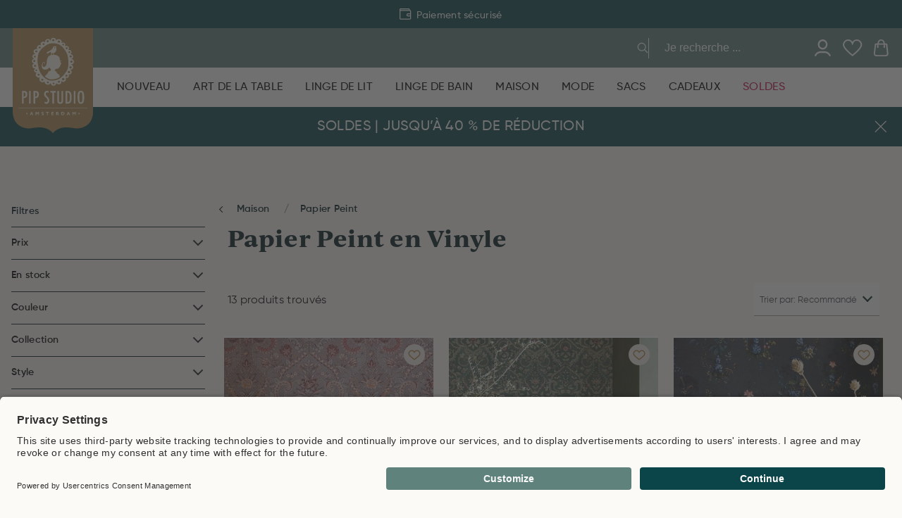

--- FILE ---
content_type: text/html
request_url: https://www.pipstudio.fr/maison/papier-peint/papier-peint-en-vinyle
body_size: 97978
content:
<!DOCTYPE html>
<html data-vue-meta-server-rendered lang="fr" data-vue-meta="%7B%22lang%22:%7B%221%22:%22fr%22%7D%7D">
  <head><!-- index for default theme -->
  	<title>Soyez créatif avec le papier peint en vinyle de | Pip Studio | Pip Studio</title>
		<meta data-vue-meta="1" charset="utf-8"><meta data-vue-meta="1" name="viewport" content="width=device-width,initial-scale=1,minimal-ui,maximum-scale=1"><meta data-vue-meta="1" data-vmid="query-robots-conditional" name="robots" content="index, follow"><meta data-vue-meta="1" name="mobile-web-app-capable" content="yes"><meta data-vue-meta="1" name="theme-color" content="#ffffff"><meta data-vue-meta="1" name="apple-mobile-web-app-status-bar-style" content="#ffffff"><meta data-vue-meta="1" name="msapplication-config" content="none"><meta data-vue-meta="1" name="google-site-verification" content="4nSBF7laKXCd3OIUszTKxsWt21caBCVcRtYdhtxACu8"><meta data-vue-meta="1" name="google-site-verification" content="GusBWJIQC4w8qMsJYQZxsikVHv5lDUZbU2RcafVKbbQ"><meta data-vue-meta="1" name="google-site-verification" content="II4MZR4_0ONqCosM0R2RDwieN7rQOyBsjZiVaEa51Q8"><meta data-vue-meta="1" name="google-site-verification" content="FcpbB5EohGPonaWRPbT29Ff7Y0vk8XTChCIPOCS-qrM"><meta data-vue-meta="1" name="p:domain_verify" content="a799e3540005b78b1cbdac88be98ccaf"><meta data-vue-meta="1" name="apple-itunes-app" content="app-id=6466640369"><meta data-vue-meta="1" name="facebook-domain-verification" content="l0xgap0g84134mqjvmcu0kq7cmd96e"><meta data-vue-meta="1" data-vmid="description" name="description" content="Les papiers peints en vinyle Pip Studio font de votre maison un foyer. Découvrez les imprimés et choisissez votre couleur. Livraison gratuite dès 75 €">
		<meta name="generator" content="Vue Storefront">
    <meta name="viewport" content="width=device-width,initial-scale=1,maximum-scale=1">
    <link data-vue-meta="1" rel="icon" type="image/png" href="/assets/favicon-32x32.png" sizes="32x32"><link data-vue-meta="1" rel="icon" type="image/png" href="/assets/favicon-16x16.png" sizes="16x16"><link data-vue-meta="1" rel="icon" type="image/png" href="/assets/favicon-96x96.png" sizes="96x96"><link data-vue-meta="1" rel="apple-touch-icon" href="/assets/apple-touch-icon.png"><link data-vue-meta="1" rel="apple-touch-startup-image" href="/assets/apple_splash_2048.png" sizes="2048x2732"><link data-vue-meta="1" rel="apple-touch-startup-image" href="/assets/apple_splash_1668.png" sizes="1668x2224"><link data-vue-meta="1" rel="apple-touch-startup-image" href="/assets/apple_splash_1536.png" sizes="1536x2048"><link data-vue-meta="1" rel="apple-touch-startup-image" href="/assets/apple_splash_1125.png" sizes="1125x2436"><link data-vue-meta="1" rel="apple-touch-startup-image" href="/assets/apple_splash_1242.png" sizes="1242x2208"><link data-vue-meta="1" rel="apple-touch-startup-image" href="/assets/apple_splash_750.png" sizes="750x1334"><link data-vue-meta="1" rel="apple-touch-startup-image" href="/assets/apple_splash_640.png" sizes="640x1136"><link data-vue-meta="1" rel="manifest" href="/assets/manifest.json"><link data-vue-meta="1" rel="preconnect" href="https://fonts.googleapis.com/" crossorigin="anonymous"><link data-vue-meta="1" rel="preconnect" href="https://use.typekit.net/" crossorigin="anonymous"><link data-vue-meta="1" rel="preconnect" href="https://cdn.jsdelivr.net/" crossorigin="anonymous"><link data-vue-meta="1" rel="alternate" hreflang="nl" href="https://www.pipstudio.nl/wonen/behang/vinylbehang"><link data-vue-meta="1" rel="alternate" hreflang="x-default" href="https://www.pipstudio.nl/wonen/behang/vinylbehang"><link data-vue-meta="1" rel="alternate" hreflang="en" href="https://www.pipstudio.com/maison/papier-peint/papier-peint-en-vinyle"><link data-vue-meta="1" rel="alternate" hreflang="de" href="https://www.pipstudio.de/wohnen/tapeten/vinyltapete"><link data-vue-meta="1" rel="alternate" hreflang="fr" href="https://www.pipstudio.fr/maison/papier-peint/papier-peint-en-vinyle"><link data-vue-meta="1" rel="canonical" href="https://www.pipstudio.fr/maison/papier-peint/papier-peint-en-vinyle">
		<script data-vue-meta="1" src="https://cdn.jsdelivr.net/npm/pwacompat@2.0.17/pwacompat.min.js" defer="defer" crossorigin="anonymous"></script>
		<link rel="preload" href="/dist/manifest.837cd4bfe8349e6a77ae.js" as="script"><link rel="preload" href="/dist/sfui.837cd4bfe8349e6a77ae.js" as="script"><link rel="preload" href="/dist/vendor.837cd4bfe8349e6a77ae.js" as="script"><link rel="preload" href="/dist/app.837cd4bfe8349e6a77ae.js" as="script"><link rel="preload" href="/dist/40.837cd4bfe8349e6a77ae.js" as="script"><link rel="preload" href="/dist/itonomy-o-storyblok-musps.837cd4bfe8349e6a77ae.js" as="script"><link rel="preload" href="/dist/vendor-async.837cd4bfe8349e6a77ae.js" as="script"><link rel="preload" href="/dist/itonomy-o-storyblok-header.837cd4bfe8349e6a77ae.js" as="script"><link rel="preload" href="/dist/41.837cd4bfe8349e6a77ae.js" as="script"><link rel="preload" href="/dist/itonomy-o-storyblok-footer.837cd4bfe8349e6a77ae.js" as="script"><link rel="prefetch" href="/dist/100.837cd4bfe8349e6a77ae.js"><link rel="prefetch" href="/dist/101.837cd4bfe8349e6a77ae.js"><link rel="prefetch" href="/dist/102.837cd4bfe8349e6a77ae.js"><link rel="prefetch" href="/dist/103.837cd4bfe8349e6a77ae.js"><link rel="prefetch" href="/dist/42.837cd4bfe8349e6a77ae.js"><link rel="prefetch" href="/dist/43.837cd4bfe8349e6a77ae.js"><link rel="prefetch" href="/dist/44.837cd4bfe8349e6a77ae.js"><link rel="prefetch" href="/dist/45.837cd4bfe8349e6a77ae.js"><link rel="prefetch" href="/dist/46.837cd4bfe8349e6a77ae.js"><link rel="prefetch" href="/dist/47.837cd4bfe8349e6a77ae.js"><link rel="prefetch" href="/dist/48.837cd4bfe8349e6a77ae.js"><link rel="prefetch" href="/dist/49.837cd4bfe8349e6a77ae.js"><link rel="prefetch" href="/dist/50.837cd4bfe8349e6a77ae.js"><link rel="prefetch" href="/dist/51.837cd4bfe8349e6a77ae.js"><link rel="prefetch" href="/dist/52.837cd4bfe8349e6a77ae.js"><link rel="prefetch" href="/dist/53.837cd4bfe8349e6a77ae.js"><link rel="prefetch" href="/dist/54.837cd4bfe8349e6a77ae.js"><link rel="prefetch" href="/dist/55.837cd4bfe8349e6a77ae.js"><link rel="prefetch" href="/dist/56.837cd4bfe8349e6a77ae.js"><link rel="prefetch" href="/dist/57.837cd4bfe8349e6a77ae.js"><link rel="prefetch" href="/dist/58.837cd4bfe8349e6a77ae.js"><link rel="prefetch" href="/dist/59.837cd4bfe8349e6a77ae.js"><link rel="prefetch" href="/dist/60.837cd4bfe8349e6a77ae.js"><link rel="prefetch" href="/dist/61.837cd4bfe8349e6a77ae.js"><link rel="prefetch" href="/dist/62.837cd4bfe8349e6a77ae.js"><link rel="prefetch" href="/dist/63.837cd4bfe8349e6a77ae.js"><link rel="prefetch" href="/dist/64.837cd4bfe8349e6a77ae.js"><link rel="prefetch" href="/dist/65.837cd4bfe8349e6a77ae.js"><link rel="prefetch" href="/dist/66.837cd4bfe8349e6a77ae.js"><link rel="prefetch" href="/dist/67.837cd4bfe8349e6a77ae.js"><link rel="prefetch" href="/dist/68.837cd4bfe8349e6a77ae.js"><link rel="prefetch" href="/dist/69.837cd4bfe8349e6a77ae.js"><link rel="prefetch" href="/dist/70.837cd4bfe8349e6a77ae.js"><link rel="prefetch" href="/dist/71.837cd4bfe8349e6a77ae.js"><link rel="prefetch" href="/dist/72.837cd4bfe8349e6a77ae.js"><link rel="prefetch" href="/dist/73.837cd4bfe8349e6a77ae.js"><link rel="prefetch" href="/dist/74.837cd4bfe8349e6a77ae.js"><link rel="prefetch" href="/dist/75.837cd4bfe8349e6a77ae.js"><link rel="prefetch" href="/dist/76.837cd4bfe8349e6a77ae.js"><link rel="prefetch" href="/dist/77.837cd4bfe8349e6a77ae.js"><link rel="prefetch" href="/dist/78.837cd4bfe8349e6a77ae.js"><link rel="prefetch" href="/dist/79.837cd4bfe8349e6a77ae.js"><link rel="prefetch" href="/dist/80.837cd4bfe8349e6a77ae.js"><link rel="prefetch" href="/dist/81.837cd4bfe8349e6a77ae.js"><link rel="prefetch" href="/dist/82.837cd4bfe8349e6a77ae.js"><link rel="prefetch" href="/dist/83.837cd4bfe8349e6a77ae.js"><link rel="prefetch" href="/dist/84.837cd4bfe8349e6a77ae.js"><link rel="prefetch" href="/dist/85.837cd4bfe8349e6a77ae.js"><link rel="prefetch" href="/dist/86.837cd4bfe8349e6a77ae.js"><link rel="prefetch" href="/dist/87.837cd4bfe8349e6a77ae.js"><link rel="prefetch" href="/dist/88.837cd4bfe8349e6a77ae.js"><link rel="prefetch" href="/dist/89.837cd4bfe8349e6a77ae.js"><link rel="prefetch" href="/dist/90.837cd4bfe8349e6a77ae.js"><link rel="prefetch" href="/dist/91.837cd4bfe8349e6a77ae.js"><link rel="prefetch" href="/dist/92.837cd4bfe8349e6a77ae.js"><link rel="prefetch" href="/dist/93.837cd4bfe8349e6a77ae.js"><link rel="prefetch" href="/dist/94.837cd4bfe8349e6a77ae.js"><link rel="prefetch" href="/dist/95.837cd4bfe8349e6a77ae.js"><link rel="prefetch" href="/dist/96.837cd4bfe8349e6a77ae.js"><link rel="prefetch" href="/dist/97.837cd4bfe8349e6a77ae.js"><link rel="prefetch" href="/dist/98.837cd4bfe8349e6a77ae.js"><link rel="prefetch" href="/dist/99.837cd4bfe8349e6a77ae.js"><link rel="prefetch" href="/dist/adyen.837cd4bfe8349e6a77ae.js"><link rel="prefetch" href="/dist/intl-polyfill.837cd4bfe8349e6a77ae.js"><link rel="prefetch" href="/dist/itonomy-blog-cms.837cd4bfe8349e6a77ae.js"><link rel="prefetch" href="/dist/itonomy-category-cms.837cd4bfe8349e6a77ae.js"><link rel="prefetch" href="/dist/itonomy-dynamic-form-cms.837cd4bfe8349e6a77ae.js"><link rel="prefetch" href="/dist/itonomy-faq-cms.837cd4bfe8349e6a77ae.js"><link rel="prefetch" href="/dist/itonomy-homepage-cms.837cd4bfe8349e6a77ae.js"><link rel="prefetch" href="/dist/itonomy-sb-table-cms.837cd4bfe8349e6a77ae.js"><link rel="prefetch" href="/dist/itonomy-subscribe-newsletter-cms.837cd4bfe8349e6a77ae.js"><link rel="prefetch" href="/dist/itonomy-tw-guided-selling.837cd4bfe8349e6a77ae.js"><link rel="prefetch" href="/dist/itonomy-unsubscribe-newsletter-cms.837cd4bfe8349e6a77ae.js"><link rel="prefetch" href="/dist/itonomy-wishlist-cms.837cd4bfe8349e6a77ae.js"><link rel="prefetch" href="/dist/sentry.837cd4bfe8349e6a77ae.js"><link rel="prefetch" href="/dist/vsf-cart.837cd4bfe8349e6a77ae.js"><link rel="prefetch" href="/dist/vsf-checkout-failed.837cd4bfe8349e6a77ae.js"><link rel="prefetch" href="/dist/vsf-checkout-return.837cd4bfe8349e6a77ae.js"><link rel="prefetch" href="/dist/vsf-checkout~vsf-checkout-return.837cd4bfe8349e6a77ae.js"><link rel="prefetch" href="/dist/vsf-modals.837cd4bfe8349e6a77ae.js"><link rel="prefetch" href="/dist/vsf-rma.837cd4bfe8349e6a77ae.js"><link rel="prefetch" href="/dist/vsf-search-adapter.837cd4bfe8349e6a77ae.js"><link rel="prefetch" href="/dist/vsf-store-locator.837cd4bfe8349e6a77ae.js"><link rel="prefetch" href="/dist/vsf-storyblok.837cd4bfe8349e6a77ae.js"><link rel="prefetch" href="/dist/vsf-tweakwise-landing-page.837cd4bfe8349e6a77ae.js">
		<style data-vue-ssr-id="b02e41ac:0 4ee275ff:0 0d8bb3d4:0 59324fec:0 42abf280:0 7bb5c938:0 2e1cc3e8:0 0674bd0b:0 cdb191b6:0 0e55bdd3:0 623a095c:0 1da5da38:0 5550a104:0 40104a88:0 18d4d9f2:0 6836f8dd:0 1bcf4e6a:0 f8893246:0 31c8648e:0 6ad1d5de:0 5a3c3b76:0 16cdc9b6:0 36253d40:0 f900e306:0 6f0067fb:0 2f8729ba:0 137ebc67:0 2aeca102:0 255e15cc:0 faaeb796:0 71c2967e:0 0f56b819:0 48f218f4:0 7ee3b8d3:0 5f049efa:0 2ed3f43a:0 2bf50bc8:0 3da0dc99:0 0be11651:0 4e06276f:0 6087339a:0 41039424:0 a14a7f2c:0 0ab105b6:0 5c54a1c3:0 7ed0c4f4:0 6f9b63b0:0 9b78b854:0 17b778e6:0 82cd7fe2:0 6afcc2d4:0 03358c38:0 28a853ce:0 514d83b6:0 4a3e1d30:0 62ee4a92:0 2c2dcdc5:0">.glide{position:relative;width:100%;-webkit-box-sizing:border-box;box-sizing:border-box}.glide *{-webkit-box-sizing:inherit;box-sizing:inherit}.glide__track{overflow:hidden}.glide__slides{position:relative;width:100%;list-style:none;-webkit-backface-visibility:hidden;backface-visibility:hidden;-webkit-transform-style:preserve-3d;transform-style:preserve-3d;-ms-touch-action:pan-Y;touch-action:pan-Y;overflow:hidden;margin:0;padding:0;white-space:nowrap;display:-webkit-box;display:-ms-flexbox;display:flex;-ms-flex-wrap:nowrap;flex-wrap:nowrap;will-change:transform}.glide__slides--dragging{-webkit-user-select:none;-moz-user-select:none;-ms-user-select:none;user-select:none}.glide__slide{width:100%;height:100%;-ms-flex-negative:0;flex-shrink:0;white-space:normal;-webkit-user-select:none;-moz-user-select:none;-ms-user-select:none;user-select:none;-webkit-touch-callout:none;-webkit-tap-highlight-color:transparent}.glide__slide a{-webkit-user-select:none;user-select:none;-webkit-user-drag:none;-moz-user-select:none;-ms-user-select:none}.glide__arrows{-webkit-touch-callout:none;-webkit-user-select:none;-moz-user-select:none;-ms-user-select:none;user-select:none}.glide__bullets{-webkit-touch-callout:none;-webkit-user-select:none;-moz-user-select:none;-ms-user-select:none;user-select:none}.glide--rtl{direction:rtl}.text-black{color:var(--c-dark)!important}.text-black--variant{color:var(--c-dark)!important}.bg-black{background-color:var(--c-dark)!important}.bg-black--variant{background-color:var(--c-dark)!important}.text-white{color:var(--c-white)!important}.text-white--variant{color:var(--c-white)!important}.bg-white{background-color:var(--c-white)!important}.bg-white--variant{background-color:var(--c-white)!important}.text-primary{color:var(--c-primary)!important}.text-primary--variant{color:var(--c-primary-variant)!important}.bg-primary{background-color:var(--c-primary)!important}.bg-primary--variant{background-color:var(--c-primary-variant)!important}.text-secondary{color:var(--c-secondary)!important}.text-secondary--variant{color:var(--c-secondary-variant)!important}.bg-secondary{background-color:var(--c-secondary)!important}.bg-secondary--variant{background-color:var(--c-secondary-variant)!important}.text-light{color:var(--c-light)!important}.text-light--variant{color:var(--c-light-variant)!important}.bg-light{background-color:var(--c-light)!important}.bg-light--variant{background-color:var(--c-light-variant)!important}.text-dark{color:var(--c-dark)!important}.text-dark--variant{color:var(--c-dark-variant)!important}.bg-dark{background-color:var(--c-dark)!important}.bg-dark--variant{background-color:var(--c-dark-variant)!important}.text-info{color:var(--c-info)!important}.text-info--variant{color:var(--c-info-variant)!important}.bg-info{background-color:var(--c-info)!important}.bg-info--variant{background-color:var(--c-info-variant)!important}.text-success{color:var(--c-success)!important}.text-success--variant{color:var(--c-success-variant)!important}.bg-success{background-color:var(--c-success)!important}.bg-success--variant{background-color:var(--c-success-variant)!important}.text-warning{color:var(--c-warning)!important}.text-warning--variant{color:var(--c-warning-variant)!important}.bg-warning{background-color:var(--c-warning)!important}.bg-warning--variant{background-color:var(--c-warning-variant)!important}.text-danger{color:var(--c-danger)!important}.text-danger--variant{color:var(--c-danger-variant)!important}.bg-danger{background-color:var(--c-danger)!important}.bg-danger--variant{background-color:var(--c-danger-variant)!important}@media (min-width:1024px){.smartphone-only{display:none!important}}@media (max-width:1023px){.desktop-only{display:none!important}}:root{--c-black:#1d1f22;--c-black-base:29,31,34;--c-black-lighten:#292c30;--c-black-darken:#111214;--c-white:#ffffff;--_c-green-primary:#5ece7b;--_c-green-primary-base:94,206,123;--_c-green-primary-lighten:#72d48b;--_c-green-primary-darken:#4ac86b;--_c-green-secondary:#9ee2b0;--_c-green-secondary-base:158,226,176;--_c-green-secondary-lighten:#b2e8c0;--_c-green-secondary-darken:#8adca0;--_c-dark-primary:#1d1f22;--_c-dark-primary-base:29,31,34;--_c-dark-primary-lighten:#292c30;--_c-dark-primary-darken:#111214;--_c-dark-secondary:#43464E;--_c-dark-secondary-base:67,70,78;--_c-dark-secondary-lighten:#4f525c;--_c-dark-secondary-darken:#373a40;--_c-gray-primary:#72757E;--_c-gray-primary-base:114,117,126;--_c-gray-primary-lighten:#7f828b;--_c-gray-primary-darken:#666971;--_c-gray-secondary:#8D8F9A;--_c-gray-secondary-base:141,143,154;--_c-gray-secondary-lighten:#9b9ca6;--_c-gray-secondary-darken:#7f828e;--_c-gray-accent:#e0e0e1;--_c-gray-accent-base:224,224,225;--_c-gray-accent-lighten:#ededee;--_c-gray-accent-darken:#d3d3d4;--_c-light-primary:#f1f2f3;--_c-light-primary-base:241,242,243;--_c-light-primary-lighten:#fff;--_c-light-primary-darken:#e3e5e7;--_c-light-secondary:#fff;--_c-light-secondary-base:255,255,255;--_c-light-secondary-lighten:#fff;--_c-light-secondary-darken:#f2f2f2;--_c-red-primary:#d12727;--_c-red-primary-base:209,39,39;--_c-red-primary-lighten:#da3838;--_c-red-primary-darken:#bc2323;--_c-red-secondary:#fcede8;--_c-red-secondary-base:252,237,232;--_c-red-secondary-lighten:#fff;--_c-red-secondary-darken:#f9dbd1;--_c-yellow-primary:#ecc713;--_c-yellow-primary-base:236,199,19;--_c-yellow-primary-lighten:#eecd2b;--_c-yellow-primary-darken:#d4b311;--_c-yellow-secondary:#f6e389;--_c-yellow-secondary-base:246,227,137;--_c-yellow-secondary-lighten:#f8e9a1;--_c-yellow-secondary-darken:#f4dd71;--_c-blue-primary:#0468DB;--_c-blue-primary-base:4,104,219;--_c-blue-primary-lighten:#0474f4;--_c-blue-primary-darken:#045cc2;--_c-blue-secondary:#e1f4fe;--_c-blue-secondary-base:225,244,254;--_c-blue-secondary-lighten:#fafdff;--_c-blue-secondary-darken:#c8ebfd;--c-body:var(--_c-light-secondary);--c-text:var(--_c-dark-primary);--c-text-muted:var(--_c-gray-primary);--c-text-disabled:var(--_c-gray-accent);--c-link:var(--_c-dark-secondary);--c-link-hover:var(--c-black);--c-primary:var(--_c-green-primary);--c-primary-base:var(--_c-green-primary-base);--c-primary-lighten:var(--_c-green-primary-lighten);--c-primary-darken:var(--_c-green-primary-darken);--c-primary-variant:var(--_c-green-secondary);--c-on-primary:var(--_c-light-secondary);--c-secondary:var(--_c-dark-primary);--c-secondary-base:var(--_c-dark-primary-base);--c-secondary-lighten:var(--_c-dark-primary-lighten);--c-secondary-darken:var(--_c-dark-primary-darken);--c-secondary-variant:var(--_c-dark-secondary);--c-on-secondary:var(--_c-light-secondary);--c-light:var(--_c-light-primary);--c-light-base:var(--_c-light-primary-base);--c-light-lighten:var(--_c-light-primary-lighten);--c-light-darken:var(--_c-light-primary-darken);--c-light-variant:var(--_c-light-secondary);--c-on-light:var(--c-black);--c-gray:var(--_c-gray-primary);--c-gray-base:var(--_c-gray-primary-base);--c-gray-lighten:var(--_c-gray-primary-lighten);--c-gray-darken:var(--_c-gray-primary-darken);--c-gray-variant:var(--_c-gray-secondary);--c-on-gray:var(--c-black);--c-dark:var(--_c-dark-primary);--c-dark-base:var(--_c-dark-primary-base);--c-dark-lighten:var(--_c-dark-primary-lighten);--c-dark-darken:var(--_c-dark-primary-darken);--c-dark-variant:var(--_c-dark-secondary);--c-on-dark:var(--_c-light-secondary);--c-info:var(--_c-blue-primary);--c-info-base:var(--_c-blue-primary-base);--c-info-lighten:var(--_c-blue-primary-lighten);--c-info-darken:var(--_c-blue-primary-darken);--c-info-variant:var(--_c-blue-secondary);--c-on-info:var(--_c-light-secondary);--c-success:var(--_c-green-primary);--c-success-base:var(--_c-green-primary-base);--c-success-lighten:var(--_c-green-primary-lighten);--c-success-darken:var(--_c-green-primary-darken);--c-success-variant:var(--_c-green-secondary);--c-on-success:var(--_c-light-secondary);--c-warning:var(--_c-yellow-primary);--c-warning-base:var(--_c-yellow-primary-base);--c-warning-lighten:var(--_c-yellow-primary-lighten);--c-warning-darken:var(--_c-yellow-primary-darken);--c-warning-variant:var(--_c-yellow-secondary);--c-on-warning:var(--_c-light-secondary);--c-danger:var(--_c-red-primary);--c-danger-base:var(--_c-red-primary-base);--c-danger-lighten:var(--_c-red-primary-lighten);--c-danger-darken:var(--_c-red-primary-darken);--c-danger-variant:var(--_c-red-secondary);--c-on-danger:var(--_c-light-secondary)}:root{--spacer-2xs:0.25rem;--spacer-xs:0.5rem;--spacer-sm:1rem;--spacer-base:1.5rem;--spacer-lg:2rem;--spacer-xl:2.5rem;--spacer-2xl:5rem;--spacer-3xl:10rem}:root{--font-family--primary:"Roboto",serif;--font-family--secondary:"Raleway",sans-serif;--font-weight--light:300;--font-weight--normal:400;--font-weight--medium:500;--font-weight--semibold:600;--font-weight--bold:700;--font-size--xs:0.75rem;--font-size--sm:0.875rem;--font-size--base:1rem;--font-size--lg:1.125rem;--h1-font-size:1.5rem;--h2-font-size:1.5rem;--h3-font-size:var(--font-size--lg);--h4-font-size:var(--font-size--lg);--h5-font-size:var(--font-size--base);--h6-font-size:var(--font-size--base)}@media (min-width:1024px){:root{--h1-font-size:2.625rem;--h2-font-size:2.25rem;--h3-font-size:1.625rem;--h4-font-size:1.25rem;--h5-font-size:var(--font-size--base);--h6-font-size:var(--font-size--sm)}}.sf-fade-enter-active,.sf-fade-leave-active{-webkit-transition:opacity .25s linear;-o-transition:opacity .25s linear;transition:opacity .25s linear}.sf-fade-enter,.sf-fade-leave,.sf-fade-leave-to{opacity:0}.sf-collapse-bottom-enter-active,.sf-collapse-bottom-leave-active{-webkit-transition:-webkit-transform .25s ease-in-out;transition:-webkit-transform .25s ease-in-out;-o-transition:transform .25s ease-in-out;transition:transform .25s ease-in-out;transition:transform .25s ease-in-out,-webkit-transform .25s ease-in-out}@media (min-width:1024px){.sf-collapse-bottom-enter-active,.sf-collapse-bottom-leave-active{-webkit-transition:-webkit-transform .35 ease-in-out;transition:-webkit-transform .35 ease-in-out;-o-transition:transform .35 ease-in-out;transition:transform .35 ease-in-out;transition:transform .35 ease-in-out,-webkit-transform .35 ease-in-out}}.sf-collapse-bottom-enter,.sf-collapse-bottom-leave-to{-webkit-transform:translate3d(0,100%,0);transform:translate3d(0,100%,0)}.sf-collapse-top-enter-active,.sf-collapse-top-leave-active{-webkit-transition:-webkit-transform .25s ease-in-out;transition:-webkit-transform .25s ease-in-out;-o-transition:transform .25s ease-in-out;transition:transform .25s ease-in-out;transition:transform .25s ease-in-out,-webkit-transform .25s ease-in-out}@media (min-width:1024px){.sf-collapse-top-enter-active,.sf-collapse-top-leave-active{-webkit-transition:-webkit-transform .35 ease-in-out;transition:-webkit-transform .35 ease-in-out;-o-transition:transform .35 ease-in-out;transition:transform .35 ease-in-out;transition:transform .35 ease-in-out,-webkit-transform .35 ease-in-out}}.sf-collapse-top-enter,.sf-collapse-top-leave-to{-webkit-transform:translate3d(0,-100%,0);transform:translate3d(0,-100%,0)}.sf-slide-left-enter-active,.sf-slide-left-leave-active{-webkit-transition:-webkit-transform .4s ease;transition:-webkit-transform .4s ease;-o-transition:transform .4s ease;transition:transform .4s ease;transition:transform .4s ease,-webkit-transform .4s ease}.sf-slide-left-enter,.sf-slide-left-leave-to{-webkit-transform:translate3d(-100%,0,0);transform:translate3d(-100%,0,0);-webkit-transition:-webkit-transform .3s ease-in;transition:-webkit-transform .3s ease-in;-o-transition:transform .3s ease-in;transition:transform .3s ease-in;transition:transform .3s ease-in,-webkit-transform .3s ease-in}.sf-slide-right-enter-active,.sf-slide-right-leave-active{-webkit-transition:-webkit-transform .4s ease;transition:-webkit-transform .4s ease;-o-transition:transform .4s ease;transition:transform .4s ease;transition:transform .4s ease,-webkit-transform .4s ease}.sf-slide-right-enter,.sf-slide-right-leave-to{-webkit-transform:translate3d(100%,0,0);transform:translate3d(100%,0,0);-webkit-transition:-webkit-transform .3s ease-in;transition:-webkit-transform .3s ease-in;-o-transition:transform .3s ease-in;transition:transform .3s ease-in;transition:transform .3s ease-in,-webkit-transform .3s ease-in}.sf-expand{color:#663399!important}.sf-expand-enter-active,.sf-expand-leave-active{-webkit-transition:height .25s ease-in-out;-o-transition:height .25s ease-in-out;transition:height .25s ease-in-out;overflow:hidden}.sf-bounce-enter-active{-webkit-animation:sf-bounce .3s;animation:sf-bounce .3s}.sf-bounce-leave-active{animation:sf-bounce .3s reverse}.sf-pulse-enter-active{-webkit-animation:sf-pulse .25s;animation:sf-pulse .25s}.sf-pulse-leave-active{animation:sf-pulse .25s reverse}@-webkit-keyframes sf-bounce{0%{-webkit-transform:scale(0);transform:scale(0)}50%{-webkit-transform:scale(1.2);transform:scale(1.2)}100%{-webkit-transform:scale(1);transform:scale(1)}}@keyframes sf-bounce{0%{-webkit-transform:scale(0);transform:scale(0)}50%{-webkit-transform:scale(1.2);transform:scale(1.2)}100%{-webkit-transform:scale(1);transform:scale(1)}}@-webkit-keyframes sf-pulse{0%{-webkit-transform:scale(1);transform:scale(1)}50%{-webkit-transform:scale(1.2);transform:scale(1.2)}100%{-webkit-transform:scale(1);transform:scale(1)}}@keyframes sf-pulse{0%{-webkit-transform:scale(1);transform:scale(1)}50%{-webkit-transform:scale(1.2);transform:scale(1.2)}100%{-webkit-transform:scale(1);transform:scale(1)}}:root{--c-primary:#0B454A;--c-light:#DCD8D2;--c-danger:#C10549;--c-body:#FCFAF7;--c-theme-dark:#021B1D;--c-theme-light:#F0EBE3;--c-theme-white:#FFFFFF;--c-theme-text-grey:#767676;--c-theme-red:#C10549;--c-theme-red--secondary:#C11F4C;--c-theme-gold:#AD7D30;--c-theme-light-gold:#EEEAE4;--c-theme-dark-green:#0B454A;--c-theme-green:#30A34F;--c-theme-light-green:#5F827D;--c-theme-light-gray:#C4C4C4;--c-theme-sand-light:#FCFAF7;--c-theme-paper-light:#E5E5E5;--c-theme-gray:#9A9A9A;--c-theme-gray-variant:#818181;--c-text:var(--c-theme-dark);--c-text-variant:var(--c-theme-text-grey);--c-text-nav:#B0BBBB;--c-text-gray:var(--c-theme-gray);--c-text-light-green:var(--c-theme-light-green);--c-text-light-gray:var(--c-theme-light-gray);--c-text-brown:var(--c-theme-gold);--c-button-light:var(--c-theme-paper-light);--c-button-green:var(--c-theme-dark-green);--c-background-light:var(--c-theme-sand-light);--c-background-dark-green:var(--c-theme-dark-green);--c-background-light-green:var(--c-theme-light-green);--c-background-sand:var(--c-theme-sand-light);--c-background-white:var(--c-theme-white);--c-background-light-gray:var(--c-theme-light-gray);--c-background-red:var(--c-theme-red);--c-label-default:var(--c-theme-dark-green);--c-label-green:var(--c-theme-light-green);--c-label-red:var(--c-theme-red);--c-label-gold:var(--c-theme-gold);--c-danger:var(--c-theme-red);--c-success:var(--c-theme-dark-green);--c-text-disabled:#b5b5b5;--c-border-primary:var(--c-light);--c-border-dark:var(--c-theme-gray);--c-border-light:#010000;--c-hr:var(--c-border-primary);--c-icon-brown:var(--c-theme-gold)}:root{--input-label-padding:calc(var(--spacer-sm) - 1px) 0;--input-padding:calc(var(--spacer-sm) + 1px) 12px calc(var(--spacer-sm) - 3px);--input-border-color:var(--c-border-primary);--input-bar-background:var(--c-theme-gray);--input-font-size:var(--font-size--sm);--input-label-font-size:var(--font-size--sm);--input-label-color:var(--c-theme-text-grey);--input-label-transform:translate3d(var(--font-size--xs), calc(-1 * var(--input-label-top, 50%)), -8px);--input-width:100%;--input-background:var(--c-white);--radio-checkmark-border-color:var(--c-border-primary);--radio-label-font-size:var(--font-size--sm);--radio-label-font-weight:var(--font-weight--semibold);--radio-label-font-family:var(--font-secondary);--input-label-left:-4px}@font-face{font-family:Gilroy;src:url(/dist/5d225d6ed3467eaf30d61da73b599a30.eot);src:url(/dist/5d225d6ed3467eaf30d61da73b599a30.eot) format("embedded-opentype"),url(/dist/4b1b88b1523744ea43a7d9be2fae2141.woff2) format("woff2"),url(/dist/c7d7947ddc175c76c94f31acf8f61e4c.woff) format("woff"),url(/dist/31ff7c1a62a300dbbf9656b4ba14a0d5.ttf) format("truetype");font-weight:400;font-display:swap}@font-face{font-family:Gilroy;src:url(/dist/a1b9a650bbfec409e815357d4fcaff25.eot);src:url(/dist/a1b9a650bbfec409e815357d4fcaff25.eot) format("embedded-opentype"),url(/dist/c592c561376a95f9664f01a4254652bd.woff2) format("woff2"),url(/dist/5a07d7ddbeca04d9790331829c3bc5c2.woff) format("woff"),url(/dist/c83281ae1ca703d0741a770ee7e7c091.ttf) format("truetype");font-weight:500;font-display:swap}@font-face{font-family:Gilroy;src:url(/dist/ec64b174ad00ec769f44bbac4a998ba2.eot);src:url(/dist/ec64b174ad00ec769f44bbac4a998ba2.eot) format("embedded-opentype"),url(/dist/99081cf9502fdde7774db50594813880.woff2) format("woff2"),url(/dist/fe713c41069fc00a5dc18e77fa1c1e7f.woff) format("woff"),url(/dist/a5cf732b15078843b237bd58f3ed44cd.ttf) format("truetype");font-weight:600;font-display:swap}@font-face{font-family:ivyjournal;src:url(https://use.typekit.net/af/28ded5/00000000000000007735c07f/30/l?subset_id=2&fvd=n3&v=3) format("woff2"),url(https://use.typekit.net/af/28ded5/00000000000000007735c07f/30/d?subset_id=2&fvd=n3&v=3) format("woff"),url(https://use.typekit.net/af/28ded5/00000000000000007735c07f/30/a?subset_id=2&fvd=n3&v=3) format("opentype");font-display:swap;font-style:normal;font-weight:300;font-stretch:normal}@font-face{font-family:ivyjournal;src:url(https://use.typekit.net/af/5c8320/00000000000000007735c090/30/l?subset_id=2&fvd=i6&v=3) format("woff2"),url(https://use.typekit.net/af/5c8320/00000000000000007735c090/30/d?subset_id=2&fvd=i6&v=3) format("woff"),url(https://use.typekit.net/af/5c8320/00000000000000007735c090/30/a?subset_id=2&fvd=i6&v=3) format("opentype");font-display:swap;font-style:italic;font-weight:600;font-stretch:normal}@font-face{font-family:ivyjournal;src:url(https://use.typekit.net/af/d983b3/00000000000000007735c094/30/l?primer=7cdcb44be4a7db8877ffa5c0007b8dd865b3bbc383831fe2ea177f62257a9191&fvd=n4&v=3) format("woff2"),url(https://use.typekit.net/af/d983b3/00000000000000007735c094/30/d?primer=7cdcb44be4a7db8877ffa5c0007b8dd865b3bbc383831fe2ea177f62257a9191&fvd=n4&v=3) format("woff"),url(https://use.typekit.net/af/d983b3/00000000000000007735c094/30/a?primer=7cdcb44be4a7db8877ffa5c0007b8dd865b3bbc383831fe2ea177f62257a9191&fvd=n4&v=3) format("opentype");font-display:swap;font-style:normal;font-weight:400;font-stretch:normal}@font-face{font-family:ivyjournal;src:url(https://use.typekit.net/af/bc80d1/00000000000000007735c096/30/l?primer=7cdcb44be4a7db8877ffa5c0007b8dd865b3bbc383831fe2ea177f62257a9191&fvd=n7&v=3) format("woff2"),url(https://use.typekit.net/af/bc80d1/00000000000000007735c096/30/d?primer=7cdcb44be4a7db8877ffa5c0007b8dd865b3bbc383831fe2ea177f62257a9191&fvd=n7&v=3) format("woff"),url(https://use.typekit.net/af/bc80d1/00000000000000007735c096/30/a?primer=7cdcb44be4a7db8877ffa5c0007b8dd865b3bbc383831fe2ea177f62257a9191&fvd=n7&v=3) format("opentype");font-display:swap;font-style:normal;font-weight:700;font-stretch:normal}.tk-ivyjournal{font-family:ivyjournal,sans-serif}:root{--font-secondary:'Gilroy',sans-serif;--font-primary:'ivyjournal','Times New Roman',serif;--font-family-primary:var(--font-primary);--font-family-secondary:var(--font-secondary);--font-family--primary:var(--font-primary);--font-family--secondary:var(--font-secondary);--heading-title-font-family:var(--font-primary);--heading-title-font-weight:600;--heading-description-color:var(--c-theme-text-grey);--heading-title-blog:3rem;--heading-description-font-size:var(--font-size--sm);--font-size-2xs:0.625rem;--font-size-l:1.25rem;--font-size-xl:1.5rem;--font-size-xxl:2rem;--font-size-xxxl:3.125rem;--property-name-font-size:var(--font-size--sm);--property-value-font-size:var(--font-size--sm);--property-value-font-weight:var(--font-weight--normal);--h1-font-size:var(--font-size-xxl);--h2-font-size:var(--font-size-l);--h3-font-size:var(--font-size-l)}:root{--topmenu-link-after-transition:width 0.3s cubic-bezier(0.32, 0.24, 0.15, 1),background 0.3s cubic-bezier(0.32, 0.24, 0.15, 1);--left-menu-open-enter-transition:left .8s cubic-bezier(.32,.24,.15,1);--left-menu-open-leave-transition:left .5s cubic-bezier(.32,.24,.15,1);--search-bar-click-transition:all .8s cubic-bezier(.32,.24,.15,1);--button-transition:all .3s cubic-bezier(.32,.24,.15,1)}.pip-container{-webkit-box-sizing:border-box;box-sizing:border-box;max-width:1344px;padding:0;margin:0 auto}@media screen and (max-width:1344px){.pip-container{padding:0 var(--spacer-sm)}}@media (max-width:1023px){.pip-container{padding:0 var(--spacer-sm)}}.sf-button{letter-spacing:.08rem;line-height:1.25rem}.sf-button:hover{--button-box-shadow-opacity:0}.sf-select{--select-label-left:4px}div.sf-input{height:auto;min-height:auto}div.sf-input .sf-select__options{overflow:auto}div.sf-input input[type=date],div.sf-input input[type=email],div.sf-input input[type=file],div.sf-input input[type=image],div.sf-input input[type=password],div.sf-input input[type=tel],div.sf-input input[type=text],div.sf-input input[type=time],div.sf-input textarea,div.sf-input__dropdown{border-bottom:1px solid var(--c-border-primary);padding:calc(var(--spacer-sm) + 1px) 12px calc(var(--spacer-sm) - 3px) var(--spacer-xs)}div.sf-input input[type=date]:focus~*,div.sf-input input[type=email]:focus~*,div.sf-input input[type=file]:focus~*,div.sf-input input[type=image]:focus~*,div.sf-input input[type=password]:focus~*,div.sf-input input[type=tel]:focus~*,div.sf-input input[type=text]:focus~*,div.sf-input input[type=time]:focus~*,div.sf-input textarea:focus~*,div.sf-input__dropdown:focus~*{--input-label-top:var(--spacer-xs);--input-label-font-size:var(--font-size-2xs);--input-label-padding:var(--spacer-2xs) 0;--input-label-color:var(--c-theme-text-grey)}div.sf-input__label{padding:var(--spacer-2xs) 0 0 0}div.sf-input.has-text input[type=date]~*,div.sf-input.has-text input[type=email]~*,div.sf-input.has-text input[type=file]~*,div.sf-input.has-text input[type=image]~*,div.sf-input.has-text input[type=password]~*,div.sf-input.has-text input[type=tel]~*,div.sf-input.has-text input[type=text]~*,div.sf-input.has-text input[type=time]~*,div.sf-input.has-text textarea~*{--input-label-top:var(--spacer-xs);--input-bar-width:50%;--input-label-font-size:var(--font-size-2xs);--input-label-padding:var(--spacer-2xs) 0}div.sf-input.invalid input[type=date],div.sf-input.invalid input[type=email],div.sf-input.invalid input[type=file],div.sf-input.invalid input[type=image],div.sf-input.invalid input[type=password],div.sf-input.invalid input[type=tel],div.sf-input.invalid input[type=text],div.sf-input.invalid input[type=time],div.sf-input.invalid textarea{border-bottom:1px solid var(--c-danger)}div.sf-input.has-text:not(.invalid) input[type=date],div.sf-input.has-text:not(.invalid) input[type=email],div.sf-input.has-text:not(.invalid) input[type=file],div.sf-input.has-text:not(.invalid) input[type=image],div.sf-input.has-text:not(.invalid) input[type=password],div.sf-input.has-text:not(.invalid) input[type=tel],div.sf-input.has-text:not(.invalid) input[type=text],div.sf-input.has-text:not(.invalid) input[type=time],div.sf-input.has-text:not(.invalid) textarea{background-image:url([data-uri]);background-position:calc(100% - var(--spacer-base)) center;background-repeat:no-repeat;background-size:15px 12px}div.sf-input:not(.sf-input.invalid) .sf-input__error-message{display:none}div.sf-input input:-webkit-autofill:hover~*,div.sf-input input:-webkit-autofill~*{--input-label-top:var(--spacer-xs)}.sf-radio__checkmark.is-active{--radio-checkmark-border-color:var(--c-theme-gold);--radio-checkmark-border-width:8px}.sf-image--wrapper .sf-image--placeholder,.sf-image--wrapper .sf-image.sf-image-loaded[src$="placeholder.jpg"]{position:absolute;top:0;left:0;right:0;bottom:0;margin:auto auto;max-height:80%;max-width:80%;-o-object-fit:contain;object-fit:contain}:root{--breadcrumbs-list-item-seperator:'/'}.sf-button:active,.sf-button:hover:not(:disabled){background:var(--c-primary);opacity:.9}.sf-button.sf-button--pure:active,.sf-button.sf-button--pure:hover,.sf-button.sf-button--text:active,.sf-button.sf-button--text:hover,.sf-button.sf-input__password-button:active,.sf-button.sf-input__password-button:hover,.sf-button.sf-product-card__wishlist-icon:active,.sf-button.sf-product-card__wishlist-icon:hover:not(:disabled){background-color:transparent;--button-background:transparent}#CybotCookiebotDialog{width:40%!important;left:50%!important;min-width:660px!important;-webkit-box-shadow:2px 3px 18px 2px rgba(18,18,18,.4)!important;box-shadow:2px 3px 18px 2px rgba(18,18,18,.4)!important;font-family:var(--font-secondary)!important}@media (max-width:1324px){#CybotCookiebotDialog{left:25%!important}}@media (max-width:1024px){#CybotCookiebotDialog{left:0!important;width:100%!important}}#CybotCookiebotDialogPoweredbyLink{display:none!important}#CybotCookiebotDialogBody{padding-right:0!important}#CybotCookiebotDialogBodyButtonDecline{margin-left:0!important;width:140px!important;padding:12px!important;color:#021b1d!important;background:#fff!important;-webkit-transition:var(--button-transition,background .8s)!important;-o-transition:var(--button-transition,background .8s)!important;transition:var(--button-transition,background .8s)!important;background-position:center!important;text-transform:var(--button-text-transform,uppercase)!important;cursor:var(--button-cursor,pointer)!important;border-radius:var(--button-border-radius,0)!important;white-space:var(--button-wrap,nowrap)!important;font:var(--button-font,var(--button-font-weight,var(--font-weight--semibold)) var(--button-font-size,var(--font-size--base))/var(--button-font-line-height,1.2) var(--button-font-family,var(--font-family--secondary)))!important;border:1px solid #dcd8d2!important;--button-box-shadow-opacity:0!important}#CybotCookiebotDialogBodyButtonDetails{margin-right:20px!important;margin-top:20px!important;font-family:var(--font-secondary)!important;font-size:var(--font-size--base)!important;font-weight:500}#CybotCookiebotDialogBodyButtonAccept{width:140px!important;padding:12px!important;color:var(--button-color,var(--c-light-variant))!important;background:var(--button-background,var(--c-primary))!important;-webkit-transition:var(--button-transition,background .8s)!important;-o-transition:var(--button-transition,background .8s)!important;transition:var(--button-transition,background .8s)!important;background-position:center!important;text-transform:var(--button-text-transform,uppercase)!important;cursor:var(--button-cursor,pointer)!important;border-radius:var(--button-border-radius,0)!important;white-space:var(--button-wrap,nowrap)!important;font:var(--button-font,var(--button-font-weight,var(--font-weight--semibold)) var(--button-font-size,var(--font-size--base))/var(--button-font-line-height,1.2) var(--button-font-family,var(--font-family--secondary)))!important;border:var(--button-border,var(--button-border-style,solid) var(--button-border-color,var(--c-primary)))!important;border-width:var(--button-border-width,0)!important;--button-box-shadow-opacity:0!important}#CybotCookiebotDialogBodyButtons{margin:0!important;padding-left:20px!important}#CybotCookiebotDialogBodyContent{padding-left:20px!important;padding-right:20px!important}#CybotCookiebotDialogBodyContentTitle{--heading-title-font-family:var(--font-primary);--heading-title-font-size:var(--font-size-xl);--heading-title-font-weight:600;--heading-description-font-size:var(--font-size--base);--heading-description-margin:var(--spacer-xs) auto var(--spacer-base) auto;padding:0 var(--spacer-sm);line-height:18px;margin:var(--heading-title-margin,0)!important;color:var(--heading-title-color,var(--c-text))!important;font:var(--heading-title-font,var(--heading-title-font-weight,var(--font-weight--semibold)) var(--heading-title-font-size,var(--h1-font-size))/var(--heading-title-font-line-height,1.6) var(--heading-title-font-family,var(--font-family--secondary)))!important}#CybotCookiebotDialogBodyContentText{margin:auto!important;font-family:var(--font-secondary)!important;font-size:var(--font-size--base)!important;font-weight:500;line-height:18px!important;text-align:left!important;color:var(--c-text)!important}#CybotCookiebotDialogDetail{margin-top:var(--spacer-base)!important}body{--overlay-z-index:1;--sidebar-aside-z-index:2;--sidebar-z-index:2;--bottom-navigation-height:3.75rem;--bar-height:3.125rem;--notification-font-size:var(--font-size--sm);font-family:var(--font-secondary);background:var(--c-body);font-weight:400;letter-spacing:.02rem;margin:0;padding:0}body a{text-decoration:none;color:var(--c-text);cursor:pointer}body a:hover{color:var(--c-link-hover)}body li,body p,body span,body ul{margin:0;padding:0}#viewport{position:relative}@media (min-width:1024px){.sidebar__microcart{--sidebar-aside-width:700px}}.app--uc-ui-closed~#usercentrics-root{display:none}.default-layout-padding[data-v-7400b2a4]{padding-bottom:70px}.m-loader[data-v-1fd949c8]{position:fixed;top:0;left:0;bottom:0;right:0;background-color:rgba(0,0,0,.65);z-index:1001}.m-loader--container[data-v-1fd949c8]{position:absolute;left:50%;top:50%;-webkit-transform:translateY(-50%) translateX(-50%);-ms-transform:translateY(-50%) translateX(-50%);transform:translateY(-50%) translateX(-50%)}.m-loader .sf-loader[data-v-1fd949c8]{width:38px;height:38px;margin:0 auto}.m-loader--message[data-v-1fd949c8]{color:#fff;text-align:center;margin-top:10px}.m-loader .sf-loader__overlay{background-color:transparent}.sf-loader{position:relative;width:100%;height:100%}.sf-loader__overlay{position:absolute;top:0;left:0;right:0;bottom:0;display:-webkit-box;display:-ms-flexbox;display:flex;-webkit-box-pack:center;-ms-flex-pack:center;justify-content:center;-webkit-box-align:center;-ms-flex-align:center;align-items:center;background:var(--loader-overlay-background,var(--c-white))}.sf-loader__spinner{stroke:var(--loader-spinner-stroke,var(--c-primary))}.o-header[data-v-01aece30]{position:-webkit-sticky;position:sticky;z-index:10;top:0}.o-header__fixed[data-v-01aece30]{width:100%}.o-header__overlay[data-v-01aece30]{--overlay-background:black;opacity:.6;position:fixed;top:0;height:200vh;z-index:10}.o-header__bar[data-v-01aece30]{height:56px;background-color:var(--c-theme-light-green)}.o-header__bar .nav-container[data-v-01aece30]{height:100%;display:-webkit-box;display:-ms-flexbox;display:flex;-webkit-box-pack:justify;-ms-flex-pack:justify;justify-content:space-between;position:relative;-webkit-box-sizing:border-box;box-sizing:border-box}.o-header__bar .nav-container .hamburger-menu[data-v-01aece30]{display:-webkit-box;display:-ms-flexbox;display:flex;-webkit-box-align:center;-ms-flex-align:center;align-items:center;margin-right:var(--spacer-sm)}.o-header__bar .nav-container__mobile-logo[data-v-01aece30]{display:-webkit-box;display:-ms-flexbox;display:flex;-webkit-box-align:center;-ms-flex-align:center;align-items:center}.o-header__bar .nav-container__search[data-v-01aece30]{position:absolute;right:170px;z-index:11;overflow:hidden}.o-header__bar .nav-container__icons[data-v-01aece30]{display:-webkit-box;display:-ms-flexbox;display:flex;-webkit-box-align:center;-ms-flex-align:center;align-items:center}@media (max-width:1023px){.o-header__bar .nav-container__icons[data-v-01aece30]{margin-left:auto}}.o-header__bar .nav-container__icons .action-icon[data-v-01aece30]{max-height:24px;margin-right:var(--spacer-sm);cursor:pointer}.o-header__bar .nav-container__icons .action-icon[data-v-01aece30]:last-child{margin:0}.sf-overlay{position:fixed;top:0;right:0;bottom:0;left:0;z-index:var(--overlay-z-index,1);background:var(--overlay-background,rgba(var(--c-gray-base),.7))}.ui-usps-container[data-v-2dbdc688]{--usp-bar-height:40px;--usp-item-font-size:var(--font-size--sm);--usp-bar-padding:0;--usp-bar-icon-color:var(--c-theme-white);font-weight:500;--usp-item-animated-margin:12px 0 0 0}.ui-usps-container[data-v-2dbdc688] .ui-usps{height:100%;letter-spacing:.02em}@media (max-width:1023px){.ui-usps-container[data-v-2dbdc688]{--usp-item-font-size:var(--font-size--xs)}}.ui-usps-container .a-icon[data-v-2dbdc688]{--icon-size:var(--usp-item-icon-size, var(--usp-item-font-size, var(--font-size--base)));--icon-color:var(--usp-bar-icon-color, var(--usp-bar-text-color, var(--c-black)));display:inline-block;margin-right:calc(var(--usp-item-icon-size,var(--usp-item-font-size,var(--font-size--base)))/ 2);vertical-align:-2px}@media (max-width:1023px){.ui-usps-container .a-icon[data-v-2dbdc688]{vertical-align:-4px}}.ui-usps-container{width:var(--usp-bar-width,auto);height:var(--usp-bar-height,auto)}.ui-usps-container.ui-usps--is-sticky .ui-usps{position:fixed;-webkit-box-sizing:border-box;box-sizing:border-box;width:var(--usp-bar-width,100%);z-index:var(--usp-bar-z-index,100)}.ui-usps-container .ui-usps{display:grid;overflow:hidden;position:relative;background-color:var(--usp-bar-background-color,var(--c-white));padding:var(--usp-bar-padding,10px);text-align:var(--usp-bar-text-align,center);width:var(--usp-bar-width,auto)}@media only screen and (min-width:1024px){.ui-usps-container .ui-usps.no-animate-on-desktop{display:block}.ui-usps-container .ui-usps.no-animate-on-desktop .ui-usp-item{display:inline-block!important;margin:var(--usp-item-no-animation-margin,0 12px)}}.ui-usps-container .ui-usps .ui-usp-item{margin:var(--usp-item-animated-margin,0 4px);grid-column:1;grid-row:1;display:inline-block;font-size:var(--usp-item-font-size,var(--font-base))}.ui-usps-container .ui-usps .ui-usp-item a{color:var(--usp-bar-text-color,var(--c-black));text-decoration:none}.ui-usps-container .ui-usps .ui-usp-item.left-enter{opacity:0;-webkit-transform:translateX(var(--usp-item-animation-distance,100px));-ms-transform:translateX(var(--usp-item-animation-distance,100px));transform:translateX(var(--usp-item-animation-distance,100px))}.ui-usps-container .ui-usps .ui-usp-item.left-enter-active{-webkit-transition:all var(--usp-bar-animation-duration,300ms) var(--usp-bar-animation-timing-function,ease);-o-transition:all var(--usp-bar-animation-duration,300ms) var(--usp-bar-animation-timing-function,ease);transition:all var(--usp-bar-animation-duration,300ms) var(--usp-bar-animation-timing-function,ease)}.ui-usps-container .ui-usps .ui-usp-item.left-enter-to{opacity:1;-webkit-transform:translateX(0);-ms-transform:translateX(0);transform:translateX(0)}.ui-usps-container .ui-usps .ui-usp-item.left-leave{opacity:1;-webkit-transform:translateX(0);-ms-transform:translateX(0);transform:translateX(0)}.ui-usps-container .ui-usps .ui-usp-item.left-leave-active{-webkit-transition:all var(--usp-bar-animation-duration,300ms) var(--usp-bar-animation-timing-function,ease);-o-transition:all var(--usp-bar-animation-duration,300ms) var(--usp-bar-animation-timing-function,ease);transition:all var(--usp-bar-animation-duration,300ms) var(--usp-bar-animation-timing-function,ease)}.ui-usps-container .ui-usps .ui-usp-item.left-leave-to{opacity:0;-webkit-transform:translateX(var(---usp-item-animation-distance,-100px));-ms-transform:translateX(var(---usp-item-animation-distance,-100px));transform:translateX(var(---usp-item-animation-distance,-100px))}.ui-usps-container .ui-usps .ui-usp-item.up-enter{opacity:0;-webkit-transform:translateY(var(--usp-item-animation-distance,100px));-ms-transform:translateY(var(--usp-item-animation-distance,100px));transform:translateY(var(--usp-item-animation-distance,100px))}.ui-usps-container .ui-usps .ui-usp-item.up-enter-active{-webkit-transition:all var(--usp-bar-animation-duration,300ms) var(--usp-bar-animation-timing-function,ease);-o-transition:all var(--usp-bar-animation-duration,300ms) var(--usp-bar-animation-timing-function,ease);transition:all var(--usp-bar-animation-duration,300ms) var(--usp-bar-animation-timing-function,ease)}.ui-usps-container .ui-usps .ui-usp-item.up-enter-to{opacity:1;-webkit-transform:translateY(0);-ms-transform:translateY(0);transform:translateY(0)}.ui-usps-container .ui-usps .ui-usp-item.up-leave{opacity:1;-webkit-transform:translateY(0);-ms-transform:translateY(0);transform:translateY(0)}.ui-usps-container .ui-usps .ui-usp-item.up-leave-active{-webkit-transition:all var(--usp-bar-animation-duration,300ms) var(--usp-bar-animation-timing-function,ease);-o-transition:all var(--usp-bar-animation-duration,300ms) var(--usp-bar-animation-timing-function,ease);transition:all var(--usp-bar-animation-duration,300ms) var(--usp-bar-animation-timing-function,ease)}.ui-usps-container .ui-usps .ui-usp-item.up-leave-to{opacity:0;-webkit-transform:translateY(var(---usp-item-animation-distance,-100px));-ms-transform:translateY(var(---usp-item-animation-distance,-100px));transform:translateY(var(---usp-item-animation-distance,-100px))}.ui-usps-container .ui-usps .ui-usp-item.static-enter{opacity:0}.ui-usps-container .ui-usps .ui-usp-item.static-enter-active{-webkit-transition:all var(--usp-bar-animation-duration,300ms) var(--usp-bar-animation-timing-function,ease);-o-transition:all var(--usp-bar-animation-duration,300ms) var(--usp-bar-animation-timing-function,ease);transition:all var(--usp-bar-animation-duration,300ms) var(--usp-bar-animation-timing-function,ease)}.ui-usps-container .ui-usps .ui-usp-item.static-enter-to{opacity:1}.ui-usps-container .ui-usps .ui-usp-item.static-leave{opacity:1}.ui-usps-container .ui-usps .ui-usp-item.static-leave-active{-webkit-transition:all var(--usp-bar-animation-duration,300ms) var(--usp-bar-animation-timing-function,ease);-o-transition:all var(--usp-bar-animation-duration,300ms) var(--usp-bar-animation-timing-function,ease);transition:all var(--usp-bar-animation-duration,300ms) var(--usp-bar-animation-timing-function,ease)}.ui-usps-container .ui-usps .ui-usp-item.static-leave-to{opacity:0}.ui-usps-container .ui-usps .ui-usp-item .ui-icon{--icon-size:var(--usp-item-icon-size, var(--usp-item-font-size, var(--font-base)));--icon-color:var(--usp-bar-icon-color, var(--usp-bar-text-color, var(--c-black)));display:inline-block;margin-right:calc(var(--usp-item-icon-size,var(--usp-item-font-size,var(--font-base)))/ 2);vertical-align:-2px}.a-icon[data-v-5429a9a0]{outline:0;background-color:var(--icon-background-color,transparent);-webkit-box-sizing:border-box;box-sizing:border-box;display:var(--icon-display,flex);fill:var(--icon-color);width:var(--icon-width);height:var(--icon-height);-webkit-transition:var(--icon-transition,none);-o-transition:var(--icon-transition,none);transition:var(--icon-transition,none)}.a-icon--color-white[data-v-5429a9a0]{--icon-color:var(--c-white)}.a-icon--color-black[data-v-5429a9a0]{--icon-color:var(--c-black)}.a-icon--color-primary[data-v-5429a9a0]{--icon-color:var(--c-primary)}.a-icon--color-primary-variant[data-v-5429a9a0]{--icon-color:var(--c-primary-variant)}.a-icon--color-dark-secondary[data-v-5429a9a0]{--icon-color:var(--_c-dark-secondary)}.a-icon--color-green-primary[data-v-5429a9a0]{--icon-color:var(--_c-green-primary)}.a-icon--color-green-secondary[data-v-5429a9a0]{--icon-color:var(--_c-green-secondary)}.a-icon--color-gray-primary[data-v-5429a9a0]{--icon-color:var(--_c-gray-primary)}.a-icon--color-gray-secondary[data-v-5429a9a0]{--icon-color:var(--_c-gray-secondary)}.a-icon--color-light-primary[data-v-5429a9a0]{--icon-color:var(--_c-light-primary)}.a-icon--color-light-secondary[data-v-5429a9a0]{--icon-color:var(--_c-light-secondary)}.a-icon--color-red-primary[data-v-5429a9a0]{--icon-color:var(--_c-red-primary)}.a-icon--color-red-secondary[data-v-5429a9a0]{--icon-color:var(--_c-red-secondary)}.a-icon--color-yellow-primary[data-v-5429a9a0]{--icon-color:var(--_c-yellow-primary)}.a-icon--color-yellow-secondary[data-v-5429a9a0]{--icon-color:var(--_c-yellow-secondary)}.a-icon--color-blue-primary[data-v-5429a9a0]{--icon-color:var(--_c-blue-primary)}.a-icon--color-blue-secondary[data-v-5429a9a0]{--icon-color:var(--_c-blue-secondary)}.a-icon--size-xxs[data-v-5429a9a0]{--icon-size:1rem}.a-icon--size-xs[data-v-5429a9a0]{--icon-size:1.4rem}.a-icon--size-sm[data-v-5429a9a0]{--icon-size:1.625rem}.a-icon--size-md[data-v-5429a9a0]{--icon-size:1.8rem}.a-icon--size-lg[data-v-5429a9a0]{--icon-size:2rem}.a-icon--size-xl[data-v-5429a9a0]{--icon-size:2.2rem}.a-icon--size-xxl[data-v-5429a9a0]{--icon-size:2.5rem}.a-icon--size-xl3[data-v-5429a9a0]{--icon-size:2.8rem}.a-icon--size-xl4[data-v-5429a9a0]{--icon-size:3.25rem}.a-icon img[data-v-5429a9a0],.a-icon svg[data-v-5429a9a0]{width:inherit;height:inherit}.a-logo[data-v-82eb010c]{cursor:pointer;z-index:6}.a-logo__desktop[data-v-82eb010c]{position:absolute;-webkit-transition:all .2s ease-in-out;-o-transition:all .2s ease-in-out;transition:all .2s ease-in-out;opacity:1;-o-object-fit:cover;object-fit:cover}.a-logo__desktop[data-v-82eb010c] .sf-image--placeholder{height:var(--image-height,auto);max-width:initial;-o-object-fit:cover;object-fit:cover;position:static;width:var(--image-width)}.a-logo__mobile[data-v-82eb010c]{position:absolute;margin-top:calc(var(--spacer-sm) - 2px);-webkit-transition:all .2s ease-in-out;-o-transition:all .2s ease-in-out;transition:all .2s ease-in-out;opacity:0}@media (max-width:1023px){.a-logo__mobile[data-v-82eb010c]{opacity:1}}.a-logo .hide-logo[data-v-82eb010c]{-webkit-transform:scale(0);-ms-transform:scale(0);transform:scale(0);-webkit-transform-origin:top;-ms-transform-origin:top;transform-origin:top}.a-logo .show-logo[data-v-82eb010c]{-webkit-transition:opacity 1s ease-out;-o-transition:opacity 1s ease-out;transition:opacity 1s ease-out;opacity:1}.o-search .fixed-search[data-v-c674d2aa]{position:fixed;top:0;width:100%;border-bottom:1px solid var(--c-border-primary)}.o-search-desktop[data-v-c674d2aa],.o-search-mobile[data-v-c674d2aa]{background-color:#fff}.o-search-mobile[data-v-c674d2aa]{position:fixed;top:57px;z-index:12}@media (max-width:1023px){.o-search-mobile[data-v-c674d2aa]{top:48px}}.o-search-desktop[data-v-c674d2aa]{overflow:hidden;position:relative}.o-search__mobile[data-v-c674d2aa]{background:var(--c-body)}.fade-enter-active[data-v-c674d2aa]{-webkit-transition:var(--search-bar-click-transition);-o-transition:var(--search-bar-click-transition);transition:var(--search-bar-click-transition);-webkit-transition-delay:250ms;-o-transition-delay:250ms;transition-delay:250ms}.fade-enter-from[data-v-c674d2aa]{opacity:0}.fade-enter-to[data-v-c674d2aa]{opacity:1}.fade-leave-active[data-v-c674d2aa]{-webkit-transition:var(--search-bar-click-transition);-o-transition:var(--search-bar-click-transition);transition:var(--search-bar-click-transition)}.fade-leave-from[data-v-c674d2aa]{opacity:1}.fade-leave-to[data-v-c674d2aa]{opacity:0}.a-search[data-v-7700e98e]{display:-webkit-box;display:-ms-flexbox;display:flex;-webkit-box-align:center;-ms-flex-align:center;align-items:center;height:56px;-webkit-box-pack:end;-ms-flex-pack:end;justify-content:flex-end}@media (max-width:1023px){.a-search[data-v-7700e98e]{height:46px}.a-search.unfocused[data-v-7700e98e]{height:34px}}@media (max-width:1023px){.a-search.smartphone-only.unfocused[data-v-7700e98e]{background-color:var(--c-background-light-green);padding:0 12px 12px}}@media (max-width:1023px){.a-search.smartphone-only.focus[data-v-7700e98e]{padding:0;margin:0}}.a-search__desktop[data-v-7700e98e]{-webkit-transition:var(--search-bar-click-transition);-o-transition:var(--search-bar-click-transition);transition:var(--search-bar-click-transition);display:-webkit-box;display:-ms-flexbox;display:flex;-webkit-box-align:center;-ms-flex-align:center;align-items:center;-webkit-box-pack:justify;-ms-flex-pack:justify;justify-content:space-between;width:190px;padding:var(--spacer-sm)}.a-search__desktop--input-wrapper[data-v-7700e98e]{display:-webkit-box;display:-ms-flexbox;display:flex;-webkit-box-align:center;-ms-flex-align:center;align-items:center;gap:var(--spacer-sm)}.a-search__desktop--search-icon[data-v-7700e98e]{display:-webkit-box;display:-ms-flexbox;display:flex;-webkit-box-align:center;-ms-flex-align:center;align-items:center}.a-search__desktop--input[data-v-7700e98e]{border-left:1px solid var(--c-theme-white);padding:4px 0 4px var(--spacer-sm)}.a-search__desktop--close[data-v-7700e98e]{cursor:pointer}.a-search__desktop.focus[data-v-7700e98e]{z-index:15;background-color:var(--c-background-light-green);width:430px;padding:0 var(--spacer-sm);margin:0}.a-search__mobile[data-v-7700e98e]{height:34px;width:100%;background-color:var(--c-background-light-green);display:-webkit-box;display:-ms-flexbox;display:flex;-webkit-box-align:center;-ms-flex-align:center;align-items:center;border:1px solid var(--c-theme-white)}.a-search__mobile.focus[data-v-7700e98e]{border:none;border-radius:0;height:48px;margin:0;padding:0;background-color:var(--c-background-light-green)}.a-search__mobile--close[data-v-7700e98e]{margin:0 var(--spacer-sm)}.a-search__mobile--search-icon[data-v-7700e98e]{margin:0 var(--spacer-sm);display:-webkit-box;display:-ms-flexbox;display:flex;-webkit-box-align:center;-ms-flex-align:center;align-items:center}.a-search__mobile--input[data-v-7700e98e]{width:100%;padding:0 var(--spacer-sm);display:-webkit-box;display:-ms-flexbox;display:flex;-webkit-box-align:center;-ms-flex-align:center;align-items:center;border-left:1px solid var(--c-theme-white)}.a-search__mobile.focus .a-search__mobile--input[data-v-7700e98e]{padding-left:2px;border-left:1px solid var(--c-theme-white)}.a-search__mobile--clear[data-v-7700e98e]{margin:0 var(--spacer-sm)}input[data-v-7700e98e]{background:0 0;border:none;outline:0;font-size:16px;font-weight:400;color:var(--c-theme-white);width:100%}input[data-v-7700e98e]::-webkit-input-placeholder{color:var(--c-theme-white)}input[data-v-7700e98e]::-moz-placeholder{color:var(--c-theme-white)}input[data-v-7700e98e]::-ms-input-placeholder{color:var(--c-theme-white)}input[data-v-7700e98e]::placeholder{color:var(--c-theme-white)}@media (max-width:1023px){input[data-v-7700e98e]{font-size:12px;line-height:16px}}.focus[data-v-7700e98e]{-webkit-transition:var(--search-bar-click-transition);-o-transition:var(--search-bar-click-transition);transition:var(--search-bar-click-transition);z-index:15;background-color:var(--c-background-light-green);height:100%;width:100%;padding:0;margin:0}.focus .a-search__mobile--search-icon[data-v-7700e98e]{display:none}.a-loading-spinner[data-v-58a9d168]{--loader-overlay-background:transparent;--loader-height:16px;--loader-width:16px}@media (min-width:1024px){.a-loading-spinner[data-v-58a9d168]{--loader-spinner-stroke:var(--c-white)}}.a-wishlist-icon[data-v-71c7f822]{position:relative;height:24px}.a-wishlist-icon__circle[data-v-71c7f822]{position:absolute;display:-webkit-box;display:-ms-flexbox;display:flex;-webkit-box-pack:center;-ms-flex-pack:center;justify-content:center;-webkit-box-align:center;-ms-flex-align:center;align-items:center;top:-8px;right:-8px;width:20px;height:20px;border:1px solid var(--c-theme-light-green);border-radius:100%;background-color:var(--c-theme-red)}.a-wishlist-icon__circle .counter[data-v-71c7f822]{color:var(--c-theme-white);font-size:12px;height:12px;font-weight:500}.a-microcart-icon[data-v-78c7199c]{position:relative;height:24px}.a-microcart-icon__circle[data-v-78c7199c]{position:absolute;display:-webkit-box;display:-ms-flexbox;display:flex;-webkit-box-pack:center;-ms-flex-pack:center;justify-content:center;-webkit-box-align:center;-ms-flex-align:center;align-items:center;top:-8px;right:-8px;width:20px;height:20px;border:1px solid var(--c-theme-light-green);border-radius:100%;background-color:var(--c-theme-red)}.a-microcart-icon__circle .counter[data-v-78c7199c]{color:var(--c-theme-white);font-size:12px;height:12px;font-weight:500}.o-desktop-navigation[data-v-2e9fadc5]{--open-transition:var(--left-menu-open-enter-transition);--leave-transition:var(--left-menu-open-leave-transition);background:var(--c-background-white);position:relative;height:56px;z-index:5}.o-desktop-navigation__outer-menu-wrapper[data-v-2e9fadc5]{position:fixed;top:150px;left:0;right:0;z-index:1}.o-desktop-navigation__overlay[data-v-2e9fadc5]{position:absolute;top:55px;height:200vh}.o-desktop-navigation__topmenu[data-v-2e9fadc5]{height:100%;display:-webkit-box;display:-ms-flexbox;display:flex;-webkit-box-align:center;-ms-flex-align:center;align-items:center;-webkit-box-pack:center;-ms-flex-pack:center;justify-content:center;text-align:center;position:relative}@media (max-width:1180px){.o-desktop-navigation__topmenu[data-v-2e9fadc5]{-webkit-box-pack:end;-ms-flex-pack:end;justify-content:flex-end}}.o-desktop-navigation__topmenu--list-item[data-v-2e9fadc5]{display:inline-block;padding:0 var(--spacer-sm);cursor:pointer}.o-desktop-navigation__topmenu--list-item .topmenu-link[data-v-2e9fadc5]{height:100%;padding:15px 0;font-weight:500;display:block;position:relative;text-transform:uppercase}.o-desktop-navigation__topmenu--list-item .topmenu-link[data-v-2e9fadc5]::after{background-color:transparent;bottom:0;content:'';display:inline-block;height:2px;left:0;overflow:hidden;position:absolute;-webkit-transition:var(--topmenu-link-after-transition);-o-transition:var(--topmenu-link-after-transition);transition:var(--topmenu-link-after-transition);width:0}.o-desktop-navigation__topmenu--list-item:hover .topmenu-link[data-v-2e9fadc5]::after{background-color:var(--c-theme-dark-green);width:100%}.o-desktop-navigation__menu-scroll[data-v-2e9fadc5]{max-height:100%;overflow:auto;width:auto;padding:var(--spacer-2xl) 0 var(--spacer-2xl) 70px;-ms-overflow-style:none;scrollbar-width:none;height:calc(100vh - 300px)}.o-desktop-navigation__menu-scroll[data-v-2e9fadc5]::-webkit-scrollbar{display:none}.o-desktop-navigation__menu-wrapper[data-v-2e9fadc5]{background-color:var(--c-background-sand);max-width:700px;position:absolute;top:0;left:0;width:405px;z-index:5;height:100vh}.o-desktop-navigation__menu-wrapper__close[data-v-2e9fadc5]{position:absolute;top:calc(var(--spacer-xl) + var(--spacer-base));right:var(--spacer-base)}.o-desktop-navigation__menu-wrapper .menu-title[data-v-2e9fadc5]{display:-webkit-box;display:-ms-flexbox;display:flex;--text-link-padding:0;margin-bottom:calc(var(--spacer-base) + var(--spacer-xs))}.o-desktop-navigation__menu-wrapper .menu-title[data-v-2e9fadc5]:hover{cursor:pointer;text-decoration:underline}.o-desktop-navigation__menu-wrapper .menu-title[data-v-2e9fadc5] a{font-size:14px;line-height:18px;gap:var(--spacer-sm);letter-spacing:.02em;font-weight:500}.o-desktop-navigation__menu-wrapper .menu-title[data-v-2e9fadc5] .a-icon{fill:var(--c-theme-dark)}.o-desktop-navigation__menu-list[data-v-2e9fadc5]{list-style:none;text-align:left;line-height:24px;max-height:540px;overflow:auto}.o-desktop-navigation__menu-list li[data-v-2e9fadc5]{padding-bottom:var(--spacer-sm);padding-right:var(--spacer-base)}.o-desktop-navigation__menu-list .submenu-title[data-v-2e9fadc5]{font-family:var(--font-primary);max-width:280px;--text-link-width:100%;--text-link-padding:0;letter-spacing:.02em}.o-desktop-navigation__menu-list .submenu-title__active[data-v-2e9fadc5]{color:var(--c-theme-gold);text-decoration:underline}.o-desktop-navigation__menu-list .submenu-title[data-v-2e9fadc5]:hover{color:var(--c-theme-gold);text-decoration:underline;-webkit-text-decoration-color:var(--c-theme-gold);text-decoration-color:var(--c-theme-gold);cursor:pointer}.o-desktop-navigation__menu-list .submenu-title span[data-v-2e9fadc5]{padding-right:var(--spacer-xs)}.o-desktop-navigation__menu-list .submenu-title__icon[data-v-2e9fadc5]{padding-top:var(--spacer-xs)}.o-desktop-navigation__submenu-items[data-v-2e9fadc5]{height:100%;overflow:auto;display:-webkit-box;display:-ms-flexbox;display:flex;-ms-flex-wrap:wrap;flex-wrap:wrap;-webkit-box-pack:center;-ms-flex-pack:center;justify-content:center;margin-top:var(--spacer-base);padding:0 var(--spacer-xs)}.o-desktop-navigation__submenu-wrapper[data-v-2e9fadc5]{max-width:585px;position:absolute;top:0;left:100%;width:200%;height:calc(100vh - 150px - var(--spacer-2xl) - var(--spacer-xl));overflow:hidden;background-color:var(--c-theme-light);padding:var(--spacer-2xl) 0 var(--spacer-xl) var(--spacer-xl);z-index:5}.o-desktop-navigation__submenu-wrapper__close[data-v-2e9fadc5]{position:absolute;top:var(--spacer-base);right:var(--spacer-base)}.o-desktop-navigation__submenu-wrapper .submenu-content-wrapper[data-v-2e9fadc5]{height:100%}.o-desktop-navigation__submenu-wrapper .submenu-item-wrapper[data-v-2e9fadc5]{max-width:560px;display:-webkit-box;display:-ms-flexbox;display:flex;-ms-flex-line-pack:start;align-content:flex-start;-ms-flex-wrap:wrap;flex-wrap:wrap;height:100%;max-height:calc(100% - 50px);overflow:auto}.o-desktop-navigation__submenu-wrapper .submenu-item-wrapper .submenu-item[data-v-2e9fadc5]{margin:0 var(--spacer-sm) var(--spacer-sm) 0}.o-desktop-navigation__submenu-wrapper .submenu-item-wrapper .submenu-item__single[data-v-2e9fadc5]{max-width:90%}.o-desktop-navigation__submenu-wrapper .submenu-item-wrapper .submenu-item__single[data-v-2e9fadc5] .sf-image--wrapper img{height:auto}.o-desktop-navigation__submenu-wrapper .submenu-item-wrapper .submenu-item[data-v-2e9fadc5]:hover{cursor:pointer}.o-desktop-navigation__featured[data-v-2e9fadc5]{font-size:var(--font-size-xs)}.o-desktop-navigation__featured--title[data-v-2e9fadc5]{--heading-text-align:left;--heading-title-font-weight:600;--heading-title-font-family:var(--font-primary)}.o-desktop-navigation__featured--title[data-v-2e9fadc5] .sf-heading__title{line-height:24px;padding:10px 0;font-size:var(--font-size-xs);letter-spacing:.02em}.o-desktop-navigation__featured--img-items[data-v-2e9fadc5]{padding-right:var(--spacer-base);display:-webkit-box;display:-ms-flexbox;display:flex;-ms-flex-wrap:wrap;flex-wrap:wrap;-webkit-box-pack:center;-ms-flex-pack:center;justify-content:center;gap:var(--spacer-sm);max-width:280px}.o-desktop-navigation__featured--img-items .a-submenu-item[data-v-2e9fadc5]{max-width:100%}.o-desktop-navigation__featured--text-items[data-v-2e9fadc5]{margin:0;-webkit-box-pack:start;-ms-flex-pack:start;justify-content:flex-start}.o-desktop-navigation__featured--text-items .menu-title[data-v-2e9fadc5]{margin-top:var(--spacer-sm);margin-bottom:0;text-align:left;-webkit-box-pack:justify;-ms-flex-pack:justify;justify-content:space-between;width:90%}.o-desktop-navigation .fade[data-v-2e9fadc5]{margin-top:calc(var(--spacer-sm) * -1)}.o-desktop-navigation .fade-enter[data-v-2e9fadc5]{left:-100%;bottom:0}.o-desktop-navigation .fade-enter-active[data-v-2e9fadc5]{-webkit-transition:var(--open-transition);-o-transition:var(--open-transition);transition:var(--open-transition)}.o-desktop-navigation .fade-enter-to[data-v-2e9fadc5]{left:0}.o-desktop-navigation .fade-leave[data-v-2e9fadc5]{bottom:0;left:0}.o-desktop-navigation .fade-leave-active[data-v-2e9fadc5]{-webkit-transition:var(--leave-transition);-o-transition:var(--leave-transition);transition:var(--leave-transition)}.o-desktop-navigation .fade-leave-to[data-v-2e9fadc5]{left:-100%}.o-desktop-navigation .fade-inner-enter[data-v-2e9fadc5]{-webkit-transition-delay:.75s;-o-transition-delay:.75s;transition-delay:.75s;opacity:0;-webkit-transform:translateX(-30px);-ms-transform:translateX(-30px);transform:translateX(-30px)}.o-desktop-navigation .fade-inner-enter-active[data-v-2e9fadc5]{-webkit-transition:all .8s cubic-bezier(.32,.24,.15,1);-o-transition:all .8s cubic-bezier(.32,.24,.15,1);transition:all .8s cubic-bezier(.32,.24,.15,1)}.o-desktop-navigation .fade-inner-enter-to[data-v-2e9fadc5]{-webkit-transform:translateX(0);-ms-transform:translateX(0);transform:translateX(0);opacity:1}.o-desktop-navigation .fade-inner-leave[data-v-2e9fadc5]{opacity:1}.o-desktop-navigation .fade-inner-leave-active[data-v-2e9fadc5]{-webkit-transition:all .2s cubic-bezier(.32,.24,.15,1);-o-transition:all .2s cubic-bezier(.32,.24,.15,1);transition:all .2s cubic-bezier(.32,.24,.15,1)}.o-desktop-navigation .fade-inner-leave-to[data-v-2e9fadc5]{opacity:0}.a-menu-link a[data-v-0cb252d5]{display:-webkit-box;display:-ms-flexbox;display:flex;-webkit-box-pack:justify;-ms-flex-pack:justify;justify-content:space-between;-webkit-box-align:center;-ms-flex-align:center;align-items:center;text-align:initial;color:var(--text-link-color,var(--c-text));padding:var(--text-link-padding,var(--spacer-xs) 0);margin:var(--text-link-margin,0);width:var(--text-link-width,-webkit-fit-content);width:var(--text-link-width,-moz-fit-content);width:var(--text-link-width,fit-content)}.a-submenu-item[data-v-2910315b]{position:relative;max-width:170px;width:100%;-webkit-box-flex:1;-ms-flex:1 1 40%;flex:1 1 40%}@media (max-width:1023px){.a-submenu-item[data-v-2910315b]{padding:0 var(--spacer-xs) var(--spacer-sm) var(--spacer-xs);max-width:340px;-webkit-box-flex:1;-ms-flex:1 1 45%;flex:1 1 45%}}.a-submenu-item__label[data-v-2910315b]{background-color:var(--label-bg);color:var(--c-theme-white);font-size:var(--font-size--xs);font-weight:var(--font-weight--semibold);left:0;letter-spacing:.02em;line-height:var(--font-size--base);padding:var(--spacer-2xs) var(--spacer-xs);position:absolute;top:12px;z-index:1}@media (min-width:1024px){.a-submenu-item__label[data-v-2910315b]{left:-.25rem}}.a-submenu-item__label[data-v-2910315b]::after{border-block:12px solid var(--label-bg);border-right:6px solid transparent;content:'';left:100%;position:absolute;top:0;width:0}.a-submenu-item__image[data-v-2910315b]{width:100%}.a-submenu-item__image[data-v-2910315b]::before{background:-webkit-gradient(linear,left top,left bottom,from(rgba(0,0,0,0)),to(rgba(0,0,0,.5)));background:-webkit-linear-gradient(top,rgba(0,0,0,0) 0,rgba(0,0,0,.5) 100%);background:-o-linear-gradient(top,rgba(0,0,0,0) 0,rgba(0,0,0,.5) 100%);background:linear-gradient(180deg,rgba(0,0,0,0) 0,rgba(0,0,0,.5) 100%);content:'';position:absolute;display:block;height:100%;width:100%}.a-submenu-item[data-v-2910315b] .sf-image{outline:0}.a-submenu-item[data-v-2910315b] .sf-image--wrapper{display:block}.a-submenu-item[data-v-2910315b] .sf-image--wrapper img{height:144px;width:100%;-o-object-fit:cover;object-fit:cover}@media (max-width:1023px){.a-submenu-item[data-v-2910315b] .sf-image--wrapper img{height:250px}}@media (max-width:500px){.a-submenu-item[data-v-2910315b] .sf-image--wrapper img{height:150px}}.a-submenu-item__text[data-v-2910315b]{position:absolute;max-width:90%;left:50%;bottom:var(--spacer-sm);text-align:center;-webkit-transform:translate(-50%,0);-ms-transform:translate(-50%,0);transform:translate(-50%,0);line-height:24px;font-size:16px;font-family:var(--font-primary);color:var(--c-theme-white);-o-text-overflow:ellipsis;text-overflow:ellipsis;overflow:hidden;letter-spacing:.02em;font-weight:400;word-wrap:break-word}@media (max-width:1023px){.a-submenu-item__text[data-v-2910315b]{bottom:calc(2 * var(--spacer-sm))}}.sf-image--wrapper{position:relative;display:inline-block}.sf-image--wrapper:hover{--image-overlay-opacity:1}.sf-image{-o-object-fit:cover;object-fit:cover;width:var(--image-width);height:var(--image-height,auto);display:-webkit-box;display:-ms-flexbox;display:flex}.sf-image:not(.sf-image-loaded){opacity:0;position:absolute}.sf-image:not([alt]),.sf-image[alt=""]{outline-color:red;outline-width:1px;outline-style:dashed}.sf-image--placeholder{display:inline-block}.sf-image--overlay{position:absolute;top:0;width:100%;height:100%;display:-webkit-box;display:-ms-flexbox;display:flex;-webkit-box-pack:center;-ms-flex-pack:center;justify-content:center;-webkit-box-align:center;-ms-flex-align:center;align-items:center;padding:var(--image-overlay-padding);background:var(--image-overlay-background,rgba(var(--c-dark-base),.6));color:var(--image-overlay-color,var(--c-white));opacity:var(--image-overlay-opacity,0);-webkit-transition:opacity 150ms ease-in-out;-o-transition:opacity 150ms ease-in-out;transition:opacity 150ms ease-in-out;font-family:var(--font-family--secondary);font-weight:var(--font-weight--light)}#category[data-v-b5adcaec]{-webkit-box-sizing:border-box;box-sizing:border-box}@media (min-width:1024px){#category[data-v-b5adcaec]{max-width:1272px;margin:0 auto}}#category[data-v-b5adcaec] .a-storyblok-row{-webkit-box-orient:horizontal;-webkit-box-direction:normal;-ms-flex-direction:row;flex-direction:row}#category .o-breadcrumbs[data-v-b5adcaec]{-webkit-box-pack:start;-ms-flex-pack:start;justify-content:flex-start}#category .o-breadcrumbs.desktop-only[data-v-b5adcaec]{padding-top:0}@media (max-width:1023px){#category .o-breadcrumbs[data-v-b5adcaec]{padding:unset;padding-top:var(--spacer-2xs)}}@media (max-width:1023px){.category.pip-container[data-v-b5adcaec]{padding:0 12px}}@media (min-width:1024px){.category__description[data-v-b5adcaec],.category__short-description[data-v-b5adcaec]{margin-left:var(--spacer-sm)}}.category__description[data-v-b5adcaec] ul,.category__short-description[data-v-b5adcaec] ul{display:-webkit-box;display:-ms-flexbox;display:flex;-webkit-box-orient:vertical;-webkit-box-direction:normal;-ms-flex-direction:column;flex-direction:column;-webkit-box-pack:center;-ms-flex-pack:center;justify-content:center;-webkit-box-align:start;-ms-flex-align:start;align-items:flex-start;margin:12px 12px 0}.category__short-description--read-more[data-v-b5adcaec],[data-v-b5adcaec] .category__short-description--read-more{color:var(--c-text);font-size:var(--font-sm);text-decoration:underline;text-align:center;cursor:pointer;padding-top:var(--spacer-xs);display:block}.category__recently-viewed-products[data-v-b5adcaec]{margin:var(--spacer-sm) 0}.category__recently-viewed-products[data-v-b5adcaec] .m-recently-viewed__title .sf-heading__title{text-align:left}@media (min-width:1024px){.category__recently-viewed-products[data-v-b5adcaec] .m-recently-viewed__title .sf-heading__title{padding-left:var(--spacer-sm);font-weight:var(--font-weight--semibold)}.category__recently-viewed-products[data-v-b5adcaec] .m-recently-viewed--carousell{padding-inline:var(--spacer-sm)}}@media (min-width:1024px){.category__subcategory-banners[data-v-b5adcaec] .o-carousel{padding-inline:var(--spacer-sm)}}@media (min-width:1024px){.main.section[data-v-b5adcaec]{padding:0}}.main .section__filter-and-sort[data-v-b5adcaec]{margin-top:var(--spacer-xs);display:-webkit-box;display:-ms-flexbox;display:flex;gap:var(--spacer-xs)}.navbar[data-v-b5adcaec]{display:-webkit-box;display:-ms-flexbox;display:flex;-webkit-box-pack:justify;-ms-flex-pack:justify;justify-content:space-between;-webkit-box-align:center;-ms-flex-align:center;align-items:center;position:relative;padding:var(--spacer-base) 0;margin:0 var(--spacer-sm)}@media (max-width:1023px){.navbar[data-v-b5adcaec]{margin:0 var(--spacer-xs)}}.navbar__icons[data-v-b5adcaec]{width:55px;display:-webkit-box;display:-ms-flexbox;display:flex;-webkit-box-pack:justify;-ms-flex-pack:justify;justify-content:space-between}@media (min-width:600px){.navbar__icons[data-v-b5adcaec]{display:none}}.navbar__sort[data-v-b5adcaec]{display:-webkit-box;display:-ms-flexbox;display:flex;-webkit-box-align:center;-ms-flex-align:center;align-items:center;justify-self:end;grid-area:sort}@media (min-width:1024px){.navbar__sort[data-v-b5adcaec]{justify-self:center}}.navbar__select[data-v-b5adcaec]{--select-selected-padding:0 var(--spacer-xl) 0 var(--spacer-xs)}.filters-button[data-v-b5adcaec]{-webkit-box-flex:1;-ms-flex:1 1;flex:1 1}.main[data-v-b5adcaec]{display:-webkit-box;display:-ms-flexbox;display:flex}@media (min-width:1024px){.main[data-v-b5adcaec]{margin-top:var(--spacer-2xl)}}.title .sf-heading[data-v-b5adcaec]{padding:0;--heading-title-margin:var(--spacer-base) 0}@media (min-width:1024px){.title .sf-heading[data-v-b5adcaec]{--heading-title-margin:0 var(--spacer-sm) var(--spacer-base);--heading-title-font-line-height:1}}@media (max-width:1023px){.title .sf-heading[data-v-b5adcaec]{--heading-title-font-size:var(--font-size-l)}}.title .sf-heading[data-v-b5adcaec] .sf-heading__title{letter-spacing:.02em}@media (max-width:1023px){.title .sf-heading[data-v-b5adcaec] .sf-heading__title{margin:var(--spacer-sm) 0;line-height:28px}}.filters[data-v-b5adcaec]{scrollbar-width:none;-webkit-box-flex:0;-ms-flex:0 0 22%;flex:0 0 22%;padding:var(--spacer-base) var(--spacer-sm) var(--spacer-sm) 0}@media (min-width:1024px){.filters[data-v-b5adcaec]{padding:0 var(--spacer-sm) var(--spacer-sm) 0;position:-webkit-sticky;position:sticky;height:100%;top:168px;overflow-y:scroll;max-height:calc(100vh - 168px)}}.filters__title[data-v-b5adcaec]{--heading-title-font-size:var(--font-size--sm);--heading-title-font-family:var(--font-secondary);--heading-title-font-line-height:var(--spacer-base);padding-bottom:10px;margin:0}@media (min-width:1024px){.filters__title[data-v-b5adcaec]{border-bottom:1px solid var(--c-theme-dark)}}[data-v-b5adcaec] .sf-sidebar{--sidebar-z-index:10;--sidebar-width:100vw;--sidebar-circle-icon-transform:none}[data-v-b5adcaec] .sf-sidebar__aside{height:var(--app-height,100vh)}[data-v-b5adcaec] .sf-sidebar__aside .sf-bar{background:0 0}[data-v-b5adcaec] .sf-sidebar__aside .sidebar-filters__nav{padding:16px;display:-webkit-box;display:-ms-flexbox;display:flex;-webkit-box-pack:justify;-ms-flex-pack:justify;justify-content:space-between}[data-v-b5adcaec] .sf-sidebar__aside .sidebar-filters__nav .sf-heading{padding:0}[data-v-b5adcaec] .sf-sidebar__aside .sidebar-filters__nav-hr{width:100%;height:1px;background:var(--c-theme-dark)}[data-v-b5adcaec] .sf-sidebar__aside .sidebar-filters__buttons{font-family:var(--font-secondary)}[data-v-b5adcaec] .sf-sidebar__aside .sidebar-filters__buttons .button-apply{margin-bottom:var(--spacer-sm)}[data-v-b5adcaec] .sf-sidebar__top{display:none}[data-v-b5adcaec] .sf-sidebar__content{padding-top:0}[data-v-b5adcaec] .sf-sidebar__content .o-filters .filter-item{display:-webkit-box;display:-ms-flexbox;display:flex;-webkit-box-align:center;-ms-flex-align:center;align-items:center;font-family:var(--font-secondary);letter-spacing:.02em}@media (max-width:1023px){[data-v-b5adcaec] .sf-sidebar__content .o-filters{padding-bottom:5rem}}.products[data-v-b5adcaec]{overflow:hidden;-webkit-box-sizing:border-box;box-sizing:border-box;-webkit-box-flex:1;-ms-flex:1 1;flex:1 1}.products__grid[data-v-b5adcaec],.products__list[data-v-b5adcaec]{display:-webkit-box;display:-ms-flexbox;display:flex;-ms-flex-wrap:wrap;flex-wrap:wrap;-ms-flex-pack:distribute;justify-content:space-around}.products__product-card[data-v-b5adcaec]{-webkit-box-flex:1;-ms-flex:1 1 40%;flex:1 1 40%;margin:0 var(--spacer-xs) var(--spacer-sm);max-width:none;--product-card-max-width:50%}.products__product-card[data-v-b5adcaec] .sf-button{margin:auto}.products__product-card[data-v-b5adcaec] .sf-product-card__wishlist-icon.sf-button{margin:0 0 auto}.products__product-card[data-v-b5adcaec] .sf-product-card__image-wrapper .sf-image img{max-height:100%}.products__product-card-horizontal[data-v-b5adcaec]{-webkit-box-flex:0;-ms-flex:0 0 100%;flex:0 0 100%}.products__pagination[data-v-b5adcaec]{display:-webkit-box;display:-ms-flexbox;display:flex;-webkit-box-pack:center;-ms-flex-pack:center;justify-content:center;margin:var(--spacer-base) 0 calc(var(--spacer-lg) * 2)}.products[data-v-b5adcaec] .sf-pagination__item{--pagination-font-weight:600;--pagination-font-size:16px;--pagination-font-line-height:24px;--pagination-item-margin:0 calc(var(--spacer-xs) + 4px);height:42px;display:-webkit-box;display:-ms-flexbox;display:flex;-webkit-box-align:center;-ms-flex-align:center;align-items:center}.products[data-v-b5adcaec] .sf-pagination__item:first-child{width:42px}.products[data-v-b5adcaec] .sf-pagination__item--current{color:var(--c-text)}.products[data-v-b5adcaec] .sf-pagination .a-icon{width:42px;height:42px}.products[data-v-b5adcaec] .sf-pagination .a-icon svg{fill:var(--c-theme-gold)}@media (min-width:1024px){.products__product-card-horizontal[data-v-b5adcaec]{margin:var(--spacer-lg) 0}.products__product-card[data-v-b5adcaec]{-webkit-box-flex:0;-ms-flex:0 1 31%;flex:0 1 31%;margin:0 0 calc(var(--spacer-base) - 4px) 0;max-width:none}}@media (max-width:600px){.products__product-card-single[data-v-b5adcaec]{-webkit-box-flex:1;-ms-flex:1 1 90%;flex:1 1 90%}}.o-breadcrumbs[data-v-704368f0]{-webkit-box-align:center;-ms-flex-align:center;align-items:center;display:-webkit-box;display:-ms-flexbox;display:flex;-webkit-box-pack:center;-ms-flex-pack:center;justify-content:center;padding:var(--spacer-sm) 0}.o-breadcrumbs__back[data-v-704368f0]{margin-right:var(--spacer-xs)}@media (min-width:1024px){.o-breadcrumbs__back[data-v-704368f0]{margin-right:var(--spacer-sm)}}.o-breadcrumbs[data-v-704368f0] .o-breadcrumbs-nav__list-item{font-size:var(--font-size--sm);font-weight:var(--font-weight--semibold);letter-spacing:.02em;line-height:18px}.o-breadcrumbs[data-v-704368f0] .o-breadcrumbs-nav__list-item:nth-last-child(2)::after{display:none}.o-breadcrumbs[data-v-704368f0] .o-breadcrumbs-nav__list-item:last-child{display:none}.o-breadcrumbs-nav__list[data-v-704368f0]{display:-webkit-box;display:-ms-flexbox;display:flex;-ms-flex-wrap:wrap;flex-wrap:wrap;padding:0;margin:0;list-style:none}.o-breadcrumbs-nav__list-item[data-v-704368f0]:not(:last-child)::after{padding:var(--breadcrumbs-list-item-before-padding,0 var(--spacer-sm));content:var(--breadcrumbs-list-item-seperator, "|");color:var(--breadcrumbs-list-item-before-color,var(--c-text-muted))}.o-breadcrumbs-nav__breadcrumb[data-v-704368f0]{font:var(--breadcrumbs-font,var(--breadcrumbs-font-weight,var(--font-weight--normal)) var(--breadcrumbs-font-size,var(--font-size--xs))/var(--breadcrumbs-font-line-height,1.6) var(--breadcrumbs-font-family,var(--font-family--secondary)));--link-color:var(--c-text-muted);--link-text-decoration:none}.o-breadcrumbs-nav__breadcrumb[data-v-704368f0]:hover{--link-color:var(--c-text)}.o-breadcrumbs-nav__breadcrumb.current[data-v-704368f0]{--link-color:var(--c-text);cursor:default}@media (min-width:1024px){.o-breadcrumbs-nav[data-v-704368f0]{--breadcrumbs-font-size:var(--font-size--sm)}}.sf-heading{-webkit-box-sizing:border-box;box-sizing:border-box;padding:var(--heading-padding,0 0 var(--spacer-xs) 0);text-align:var(--heading-text-align,center)}.sf-heading__title{margin:var(--heading-title-margin,0);color:var(--heading-title-color,var(--c-text));font:var(--heading-title-font,var(--heading-title-font-weight,var(--font-weight--semibold)) var(--heading-title-font-size,var(--h1-font-size))/var(--heading-title-font-line-height,1.6) var(--heading-title-font-family,var(--font-family--secondary)))}.sf-heading__title.h2{font-size:var(--heading-title-font-size,var(--h2-font-size));font-weight:var(--heading-title-font-weight,var(--font-weight--normal))}.sf-heading__title.h3{font-size:var(--heading-title-font-size,var(--h3-font-size));font-weight:var(--heading-title-font-weight,var(--font-weight--semibold))}.sf-heading__title.h4{font-size:var(--heading-title-font-size,var(--h4-font-size));font-weight:var(--heading-title-font-weight,var(--font-weight--medium))}.sf-heading__title.h5{font-size:var(--heading-title-font-size,var(--h5-font-size));font-weight:var(--heading-title-font-weight,var(--font-weight--normal))}.sf-heading__title.h6{font-size:var(--heading-title-font-size,var(--h6-font-size));font-weight:var(--heading-title-font-weight,var(--font-weight--normal))}.sf-heading__description{margin:var(--heading-description-margin,var(--spacer-sm) 0 0);color:var(--heading-description-color,var(--c-text));font:var(--heading-description-font,var(--heading-description-font-weight,var(--font-weight--normal)) var(--heading-description-font-size,var(--font-size--base))/var(--heading-description-font-line-height,1.6) var(--heading-description-font-family,var(--font-family--secondary)))}@media (min-width:1024px){.sf-heading{--heading-padding:0;--heading-border:0;--heading-text-align:center}}.sf-heading--underline{border:var(--heading-border,var(--heading-border-style,solid) var(--heading-border-color,var(--c-light)));border-width:var(--heading-border-width,0 0 1px 0)}.sf-heading--left{--heading-text-align:left}.sf-heading--right{--heading-text-align:right}.m-active-filters[data-v-7cf45e1a]{margin-top:var(--spacer-xs);line-height:var(--spacer-base)}.m-active-filters__active-filter[data-v-7cf45e1a]{padding-block:2px}@media (max-width:1023px){.m-active-filters__active-filter[data-v-7cf45e1a]:not(.m-active-filters__active-filter--last){border-bottom:1px solid var(--c-theme-dark)}}@media (min-width:1024px){.m-active-filters[data-v-7cf45e1a]{margin-top:var(--spacer-base)}}.m-active-filters__title[data-v-7cf45e1a]{--heading-title-margin:0 0 var(--spacer-sm) 0;--heading-title-font-size:var(--font-size--sm);--heading-title-font-family:var(--font-secondary);--heading-title-font-weight:600;padding:0}.m-active-filters__subtitle[data-v-7cf45e1a]{--heading-title-font-size:var(--font-size--sm);--heading-title-font-family:var(--font-secondary);--heading-title-font-weight:600;text-transform:capitalize;padding:8px 0 0 0}.m-active-filters[data-v-7cf45e1a] .sf-heading__title{line-height:var(--spacer-base)}.m-active-filters__item[data-v-7cf45e1a]{font-family:var(--font-secondary);font-size:var(--font-size--sm);margin:var(--spacer-sm) 0;letter-spacing:.02em;display:-webkit-box;display:-ms-flexbox;display:flex;-webkit-box-pack:justify;-ms-flex-pack:justify;justify-content:space-between;-webkit-box-align:center;-ms-flex-align:center;align-items:center;margin:8px 0;--list-item-margin:var(--spacer-xs) 0;--list-item-font-size:var(--font-size--sm)}.m-active-filters__item-name[data-v-7cf45e1a]{text-align:left;line-height:var(--spacer-base)}.m-active-filters__item .a-icon[data-v-7cf45e1a]{cursor:pointer}@media (max-width:1023px){.o-filters__sort-by[data-v-43997952]{padding-top:var(--spacer-xs)}}.o-filters__title[data-v-43997952]{border-top:1px solid var(--c-border-light);--heading-title-font-size:var(--font-size--sm);--heading-title-font-family:var(--font-secondary);--heading-title-font-weight:600;--heading-text-align:left;margin:var(--spacer-sm) 0;padding-top:var(--spacer-sm)}.o-filters__title[data-v-43997952] .sf-heading__title{line-height:16px;letter-spacing:.02em}.o-filters .filter-item[data-v-43997952]{cursor:pointer;font-size:var(--font-size--xs);color:var(--c-text);font-weight:500;line-height:var(--spacer-base);margin:10px 0;letter-spacing:.02em}.o-filters .filter-item[data-v-43997952]:first-child{margin-top:0}@media (min-width:1024px){.o-filters .filter-item[data-v-43997952]{margin:var(--spacer-xs) 0;line-height:var(--spacer-sm)}}.o-filters .filter-item--active[data-v-43997952]{background:rgba(242,242,242,.8)}.o-filters .filter-item__color[data-v-43997952]{display:-webkit-box;display:-ms-flexbox;display:flex;-webkit-box-align:center;-ms-flex-align:center;align-items:center;--button-size:12px}@media (min-width:1024px){.o-filters .filter-item__color[data-v-43997952]{--button-size:var(--spacer-xs)}}.o-filters .filter-item__color--label[data-v-43997952]{margin-left:12px}@media (min-width:1024px){.o-filters .filter-item__color--label[data-v-43997952]{margin-left:var(--spacer-xs)}}.o-filters .filter-item__color[data-v-43997952] .sf-color{background:var(--color-background)}.o-filters .filter-item__material[data-v-43997952]{margin:var(--spacer-xs) 0;padding:calc(var(--spacer-xs) - 4px);font-size:var(--font-size--sm);line-height:var(--spacer-sm);letter-spacing:.02em}.o-filters .filter-item__material[data-v-43997952] li:not(:last-child){margin:var(--spacer-xs) 0}.o-filters__color[data-v-43997952]:hover{background:var(--color-background)}.o-filters .show-more[data-v-43997952]{font-weight:600}.o-accordion[data-v-465a5222]{--details-border-color:var(--c-theme-neutral-100);--accordion-item-content-border:none;--chevron-size:var(--spacer-3);--details-header-inactive-border:var(--accordion-header-inactive-border, 1px solid var(--c-theme-dark));--chevron-background:var(--c-theme-black);--details-content-border:1px solid var(--details-border-color);--details-content-padding:0 0 var(--spacer-3);--details-content-overflow:var(--accordion-content-overflow, hidden);--details-content-border-box:box-sizing}@media (max-width:1023px){.o-accordion[data-v-465a5222]{--details-font-size:var(--font-size--sm)}}@media (min-width:1024px){.o-accordion[data-v-465a5222]{--details-content-padding:0 0 var(--spacer-4)}}.m-details-summary[data-v-48151d76]{--details-summary-padding-y:0;line-height:var(--details-summary-line-height,2)}@media (max-width:1023px){.m-details-summary[data-v-48151d76]:first-child{border-top:1px solid var(--c-theme-dark)}}.m-details-summary__header[data-v-48151d76]{font-size:var(--details-header,var(--font-size--base));margin:0;text-transform:none;padding:10px 0;line-height:34px}@media (min-width:1024px){.m-details-summary__header[data-v-48151d76]{font-size:var(--details-header,var(--font-size--sm));line-height:24px}}.m-details-summary__header--sub-header[data-v-48151d76]{font-size:var(--font-size--base);font-weight:400;display:block}@media (max-width:1023px){.m-details-summary__header--sub-header[data-v-48151d76]{font-size:var(--font-size--sm)}}.m-details-summary__name[data-v-48151d76]{font-family:var(--font-family--secondary);display:-webkit-box;display:-ms-flexbox;display:flex;gap:var(--spacer-3);-webkit-box-align:center;-ms-flex-align:center;align-items:center;-webkit-box-pack:justify;-ms-flex-pack:justify;justify-content:space-between;padding:var(--details-padding,var(--details-summary-padding-y) 0);cursor:pointer;border:var(--details-header-border,solid transparent);border-width:var(--details-header-border-width,0 0 1px);font-weight:var(--details-font-weight,var(--font-weight--bold))}.m-details-summary__name[data-v-48151d76]::marker{content:''}.m-details-summary__name[data-v-48151d76]::-webkit-details-marker{display:none}.m-details-summary__name>span[data-v-48151d76]{-webkit-box-flex:1;-ms-flex-positive:1;flex-grow:1}.m-details-summary__name[data-v-48151d76] .a-icon{-webkit-transform:rotate(0);-ms-transform:rotate(0);transform:rotate(0);-webkit-transform-origin:center center;-ms-transform-origin:center center;transform-origin:center center;-webkit-transition:-webkit-transform .3s ease;transition:-webkit-transform .3s ease;-o-transition:transform .3s ease;transition:transform .3s ease;transition:transform .3s ease,-webkit-transform .3s ease}.m-details-summary__name--active[data-v-48151d76] .a-icon{-webkit-transition:-webkit-transform .3s ease;transition:-webkit-transform .3s ease;-o-transition:transform .3s ease;transition:transform .3s ease;transition:transform .3s ease,-webkit-transform .3s ease}.m-details-summary__name[data-v-48151d76]:not(.m-details-summary__name--active){-webkit-transition:border-bottom .3s ease;-o-transition:border-bottom .3s ease;transition:border-bottom .3s ease}.m-details-summary[data-v-48151d76]:not(.m-details-summary--active){-webkit-transition:border-bottom .3s ease;-o-transition:border-bottom .3s ease;transition:border-bottom .3s ease;border-bottom:var(--details-header-inactive-border)}.m-details-summary__content[data-v-48151d76]{padding:var(--details-content-padding,0);overflow:var(--details-content-overflow,hidden);-webkit-box-sizing:var(--details-content-border-box);box-sizing:var(--details-content-border-box);overflow-x:hidden}.m-details-summary__chevron[data-v-48151d76]{min-width:var(--spacer-3)}.a-chevron{position:var(--chevron-position,relative);width:var(--chevron-size,1.25rem);height:var(--chevron-size,1.25rem);cursor:pointer}.a-chevron__bar{position:absolute;top:50%;background:var(--chevron-background,transparent);-webkit-transition:-webkit-transform .3s cubic-bezier(.25,1.7,.35,.8);transition:-webkit-transform .3s cubic-bezier(.25,1.7,.35,.8);-o-transition:transform .3s cubic-bezier(.25,1.7,.35,.8);transition:transform .3s cubic-bezier(.25,1.7,.35,.8);transition:transform .3s cubic-bezier(.25,1.7,.35,.8),-webkit-transform .3s cubic-bezier(.25,1.7,.35,.8)}.a-chevron__bar:after{content:"";display:block;width:calc(var(--chevron-size,1.25rem)/ 2);height:calc(var(--chevron-size,1.25rem)/ 10);background:var(--chevron-color,var(--c-black))}.a-chevron__bar--left{left:calc(var(--chevron-size,1.25rem)/ 10);-webkit-transform:translate3d(var(--chevron-translateX,0),var(--chevron-translateY,-50%),0) rotate(var(--chevron-rotate,45deg));transform:translate3d(var(--chevron-translateX,0),var(--chevron-translateY,-50%),0) rotate(var(--chevron-rotate,45deg))}.a-chevron__bar--right{right:calc(var(--chevron-size,1.25rem)/ 10);-webkit-transform:translate(var(--chevron-translateX,0),var(--chevron-translateY,-50%)) rotate(calc(var(--chevron-rotate,45deg) * -1));-ms-transform:translate(var(--chevron-translateX,0),var(--chevron-translateY,-50%)) rotate(calc(var(--chevron-rotate,45deg) * -1));transform:translate(var(--chevron-translateX,0),var(--chevron-translateY,-50%)) rotate(calc(var(--chevron-rotate,45deg) * -1))}.a-chevron--top{--chevron-rotate:-45deg}.a-chevron--left .a-chevron__bar--left{--chevron-rotate:45deg;--chevron-translateY:150%}.a-chevron--left .a-chevron__bar--right{--chevron-rotate:45deg;--chevron-translateX:-60%;--chevron-translateY:-150%}.a-chevron--right .a-chevron__bar--left{--chevron-rotate:45deg;--chevron-translateX:60%;--chevron-translateY:-150%}.a-chevron--right .a-chevron__bar--right{--chevron-rotate:45deg;--chevron-translateY:150%}.a-price-filter[data-v-505d7b3b]{width:100%}.a-price-filter input[type=range][data-v-505d7b3b]{-webkit-appearance:none;cursor:pointer;margin:0;pointer-events:none;position:absolute;width:100%}.a-price-filter input[type=range][data-v-505d7b3b]:focus::-webkit-slider-runnable-track{background-color:var(--c-primary);height:1px}.a-price-filter input[type=range][data-v-505d7b3b]:focus::-ms-fill-lower{background-color:var(--c-primary);height:1px}.a-price-filter input[type=range][data-v-505d7b3b]:focus::-ms-fill-upper{background-color:var(--c-primary);height:1px}.a-price-filter input[type=range][data-v-505d7b3b]::-webkit-slider-runnable-track{background-color:var(--c-primary);height:1px}.a-price-filter input[type=range][data-v-505d7b3b]::-moz-range-track{background-color:var(--c-primary);height:1px}.a-price-filter input[type=range][data-v-505d7b3b]::-ms-track{background-color:var(--c-primary);height:1px}.a-price-filter input[type=range][data-v-505d7b3b]::-ms-fill-lower{background-color:var(--c-primary);height:1px}.a-price-filter input[type=range][data-v-505d7b3b]::-ms-fill-upper{background-color:var(--c-primary);height:1px}.a-price-filter input[type=range][data-v-505d7b3b]::-webkit-slider-thumb{-webkit-appearance:none;background-color:var(--c-primary);border-radius:50%;height:13px;margin-top:-6px;pointer-events:auto;width:13px}@media (max-width:1023px){.a-price-filter input[type=range][data-v-505d7b3b]::-webkit-slider-thumb{height:15px;width:15px;margin-top:-7px}}.a-price-filter input[type=range][data-v-505d7b3b]::-moz-range-thumb{-webkit-appearance:none;background-color:var(--c-primary);border-radius:50%;height:13px;margin-top:-6px;pointer-events:auto;width:13px}@media (max-width:1023px){.a-price-filter input[type=range][data-v-505d7b3b]::-moz-range-thumb{height:15px;width:15px;margin-top:-7px}}.a-price-filter input[type=range][data-v-505d7b3b]::-ms-thumb{-webkit-appearance:none;background-color:var(--c-primary);border-radius:50%;height:13px;margin-top:-6px;pointer-events:auto;width:13px}@media (max-width:1023px){.a-price-filter input[type=range][data-v-505d7b3b]::-ms-thumb{height:15px;width:15px;margin-top:-7px}}.a-price-filter__range[data-v-505d7b3b]{display:inline-block;height:1px;margin:var(--spacer-xs) 0;position:relative;width:100%}.a-price-filter__inputs-wrapper[data-v-505d7b3b]{margin:var(--spacer-sm) 0;display:-webkit-box;display:-ms-flexbox;display:flex;-webkit-box-pack:justify;-ms-flex-pack:justify;justify-content:space-between;gap:var(--spacer-sm)}.a-price-filter__currency-input[data-v-505d7b3b]{border-bottom:1px solid var(--c-border-primary);font-size:var(--font-size--xs);padding-left:var(--spacer-xs);color:var(--c-text-gray);background:var(--c-body);width:100%}.a-price-filter__currency-input--reversed[data-v-505d7b3b]::after{content:var(--_currency-symbol, "\20AC")}.a-price-filter__currency-input[data-v-505d7b3b]:not(.a-price-filter__currency-input--reversed)::before{content:var(--_currency-symbol, "\20AC")}.a-price-filter__currency-input input[data-v-505d7b3b]{border:0}@media (min-width:1024px){.a-price-filter__currency-input[data-v-505d7b3b]{background:var(--c-theme-white)}}.a-price-filter__input[data-v-505d7b3b]{position:relative;padding:12px var(--spacer-2xs);font-size:var(--font-size--xs);color:var(--c-text-gray);background:0 0;width:calc(100% - 20px)}.sf-color{-webkit-box-sizing:border-box;box-sizing:border-box;position:relative;width:var(--color-width,var(--color-size,2.5rem));height:var(--color-height,var(--color-size,2.5rem));background:var(--color-background);border-radius:var(--color-border-radius);--color-box-shadow-opacity:0;--color-box-shadow-transition-duration:150ms;-webkit-transition:-webkit-transform 150ms linear;transition:-webkit-transform 150ms linear;-o-transition:transform 150ms linear;transition:transform 150ms linear;transition:transform 150ms linear,-webkit-transform 150ms linear}.sf-color::before{content:"";position:absolute;z-index:-1;top:0;left:0;width:100%;height:100%;border-radius:inherit;-webkit-transition:var(--color-box-shadow-transition,opacity var(--color-box-shadow-transition-opacity-duration,200ms) var(--color-box-shadow-transition-opacity-timing-function,ease-in-out),box-shadow var(--color-box-shadow-transition-box-shadow-duration,200ms) var(--color-box-shadow-transition-box-shadow-timing-function,ease-in-out));-o-transition:var(--color-box-shadow-transition,opacity var(--color-box-shadow-transition-opacity-duration,200ms) var(--color-box-shadow-transition-opacity-timing-function,ease-in-out),box-shadow var(--color-box-shadow-transition-box-shadow-duration,200ms) var(--color-box-shadow-transition-box-shadow-timing-function,ease-in-out));transition:var(--color-box-shadow-transition,opacity var(--color-box-shadow-transition-opacity-duration,200ms) var(--color-box-shadow-transition-opacity-timing-function,ease-in-out),box-shadow var(--color-box-shadow-transition-box-shadow-duration,200ms) var(--color-box-shadow-transition-box-shadow-timing-function,ease-in-out));opacity:var(--color-box-shadow-opacity);-webkit-box-shadow:var(--color-box-shadow,var(--color-box-shadow-h-offset,0) var(--color-box-shadow-v-offset,4px) var(--color-box-shadow-blur,4px) var(--color-box-shadow-spread,0) var(--color-box-shadow-color,var(--c-black)));box-shadow:var(--color-box-shadow,var(--color-box-shadow-h-offset,0) var(--color-box-shadow-v-offset,4px) var(--color-box-shadow-blur,4px) var(--color-box-shadow-spread,0) var(--color-box-shadow-color,var(--c-black)));will-change:opacity,box-shadow}.sf-color__badge{--badge-padding:var(--spacer-2xs);--badge-border-radius:100%;position:absolute}@media (min-width:1024px){.sf-color{--color-size:0.75rem}.sf-color.is-active,.sf-color:hover{-webkit-transform:scale(1.667);-ms-transform:scale(1.667);transform:scale(1.667);--color-box-shadow-opacity:0.25}.sf-color:active{--color-box-shadow:none}}.sf-color--rounded{--color-border-radius:100%}.sf-button{--link-color:var(--button-color, var(--c-light-variant));-webkit-box-sizing:border-box;box-sizing:border-box;position:relative;width:var(--button-size,var(--button-width));height:var(--button-size,var(--button-height));display:var(--button-display,flex);-webkit-box-align:center;-ms-flex-align:center;align-items:center;-webkit-box-pack:center;-ms-flex-pack:center;justify-content:center;padding:var(--button-padding,var(--spacer-sm) var(--spacer-base));color:var(--button-color,var(--c-light-variant));background:var(--button-background,var(--c-primary));-webkit-transition:var(--button-transition,background .8s);-o-transition:var(--button-transition,background .8s);transition:var(--button-transition,background .8s);background-position:center;text-transform:var(--button-text-transform,uppercase);-webkit-text-decoration:var(--button-text-decoration);text-decoration:var(--button-text-decoration);cursor:var(--button-cursor,pointer);border-radius:var(--button-border-radius,0);white-space:var(--button-wrap,nowrap);font:var(--button-font,var(--button-font-weight,var(--font-weight--semibold)) var(--button-font-size,var(--font-size--base))/var(--button-font-line-height,1.2) var(--button-font-family,var(--font-family--secondary)));border:var(--button-border,var(--button-border-style,solid) var(--button-border-color,var(--c-primary)));border-width:var(--button-border-width,0);--button-box-shadow-opacity:0}.sf-button::before{content:"";position:absolute;z-index:-1;top:0;left:0;width:100%;height:100%;border-radius:inherit;-webkit-transition:var(--button-box-shadow-transition,opacity var(--button-box-shadow-transition-opacity-duration,200ms) var(--button-box-shadow-transition-opacity-timing-function,ease-in-out),box-shadow var(--button-box-shadow-transition-box-shadow-duration,200ms) var(--button-box-shadow-transition-box-shadow-timing-function,ease-in-out));-o-transition:var(--button-box-shadow-transition,opacity var(--button-box-shadow-transition-opacity-duration,200ms) var(--button-box-shadow-transition-opacity-timing-function,ease-in-out),box-shadow var(--button-box-shadow-transition-box-shadow-duration,200ms) var(--button-box-shadow-transition-box-shadow-timing-function,ease-in-out));transition:var(--button-box-shadow-transition,opacity var(--button-box-shadow-transition-opacity-duration,200ms) var(--button-box-shadow-transition-opacity-timing-function,ease-in-out),box-shadow var(--button-box-shadow-transition-box-shadow-duration,200ms) var(--button-box-shadow-transition-box-shadow-timing-function,ease-in-out));opacity:var(--button-box-shadow-opacity);-webkit-box-shadow:var(--button-box-shadow,var(--button-box-shadow-h-offset,4px) var(--button-box-shadow-v-offset,12px) var(--button-box-shadow-blur,24px) var(--button-box-shadow-spread,0) var(--button-box-shadow-color,var(--c-gray)));box-shadow:var(--button-box-shadow,var(--button-box-shadow-h-offset,4px) var(--button-box-shadow-v-offset,12px) var(--button-box-shadow-blur,24px) var(--button-box-shadow-spread,0) var(--button-box-shadow-color,var(--c-gray)));will-change:opacity,box-shadow}.sf-button.color-black{--button-background:var(--c-dark)}.sf-button.color-black:hover{--button-background:var(--c-dark) radial-gradient(circle, transparent 1%, var(--c-dark) 1%) center/15000%}.sf-button.color-black:active{--button-background:var(--c-dark) radial-gradient(circle, transparent 40%, var(--c-dark) 1%) center/15000%}.sf-button.color-light{color:var(--c-gray)}.sf-button.color-light:hover{--button-background:var(--c-light) radial-gradient(circle, transparent 1%, var(--c-text-disabled) 1%) center/15000%}.sf-button.color-light:active{--button-background:var(--c-light) radial-gradient(circle, transparent 40%, var(--c-text-disabled) 1%) center/15000%}.sf-button.color-white{--button-background:var(--c-white)}.sf-button.color-white:hover{--button-background:var(--c-white) radial-gradient(circle, transparent 1%, var(--c-white) 1%) center/15000%}.sf-button.color-white:active{--button-background:var(--c-white) radial-gradient(circle, transparent 40%, var(--c-white) 1%) center/15000%}.sf-button.color-light{color:var(--c-gray)}.sf-button.color-light:hover{--button-background:var(--c-light) radial-gradient(circle, transparent 1%, var(--c-text-disabled) 1%) center/15000%}.sf-button.color-light:active{--button-background:var(--c-light) radial-gradient(circle, transparent 40%, var(--c-text-disabled) 1%) center/15000%}.sf-button.color-primary{--button-background:var(--c-primary)}.sf-button.color-primary:hover{--button-background:var(--c-primary) radial-gradient(circle, transparent 1%, var(--c-primary-variant) 1%) center/15000%}.sf-button.color-primary:active{--button-background:var(--c-primary) radial-gradient(circle, transparent 40%, var(--c-primary-variant) 1%) center/15000%}.sf-button.color-light{color:var(--c-gray)}.sf-button.color-light:hover{--button-background:var(--c-light) radial-gradient(circle, transparent 1%, var(--c-text-disabled) 1%) center/15000%}.sf-button.color-light:active{--button-background:var(--c-light) radial-gradient(circle, transparent 40%, var(--c-text-disabled) 1%) center/15000%}.sf-button.color-secondary{--button-background:var(--c-secondary)}.sf-button.color-secondary:hover{--button-background:var(--c-secondary) radial-gradient(circle, transparent 1%, var(--c-secondary-variant) 1%) center/15000%}.sf-button.color-secondary:active{--button-background:var(--c-secondary) radial-gradient(circle, transparent 40%, var(--c-secondary-variant) 1%) center/15000%}.sf-button.color-light{color:var(--c-gray)}.sf-button.color-light:hover{--button-background:var(--c-light) radial-gradient(circle, transparent 1%, var(--c-text-disabled) 1%) center/15000%}.sf-button.color-light:active{--button-background:var(--c-light) radial-gradient(circle, transparent 40%, var(--c-text-disabled) 1%) center/15000%}.sf-button.color-light{--button-background:var(--c-light)}.sf-button.color-light:hover{--button-background:var(--c-light) radial-gradient(circle, transparent 1%, var(--c-light-variant) 1%) center/15000%}.sf-button.color-light:active{--button-background:var(--c-light) radial-gradient(circle, transparent 40%, var(--c-light-variant) 1%) center/15000%}.sf-button.color-light{color:var(--c-gray)}.sf-button.color-light:hover{--button-background:var(--c-light) radial-gradient(circle, transparent 1%, var(--c-text-disabled) 1%) center/15000%}.sf-button.color-light:active{--button-background:var(--c-light) radial-gradient(circle, transparent 40%, var(--c-text-disabled) 1%) center/15000%}.sf-button.color-dark{--button-background:var(--c-dark)}.sf-button.color-dark:hover{--button-background:var(--c-dark) radial-gradient(circle, transparent 1%, var(--c-dark-variant) 1%) center/15000%}.sf-button.color-dark:active{--button-background:var(--c-dark) radial-gradient(circle, transparent 40%, var(--c-dark-variant) 1%) center/15000%}.sf-button.color-light{color:var(--c-gray)}.sf-button.color-light:hover{--button-background:var(--c-light) radial-gradient(circle, transparent 1%, var(--c-text-disabled) 1%) center/15000%}.sf-button.color-light:active{--button-background:var(--c-light) radial-gradient(circle, transparent 40%, var(--c-text-disabled) 1%) center/15000%}.sf-button.color-info{--button-background:var(--c-info)}.sf-button.color-info:hover{--button-background:var(--c-info) radial-gradient(circle, transparent 1%, var(--c-info-variant) 1%) center/15000%}.sf-button.color-info:active{--button-background:var(--c-info) radial-gradient(circle, transparent 40%, var(--c-info-variant) 1%) center/15000%}.sf-button.color-light{color:var(--c-gray)}.sf-button.color-light:hover{--button-background:var(--c-light) radial-gradient(circle, transparent 1%, var(--c-text-disabled) 1%) center/15000%}.sf-button.color-light:active{--button-background:var(--c-light) radial-gradient(circle, transparent 40%, var(--c-text-disabled) 1%) center/15000%}.sf-button.color-success{--button-background:var(--c-success)}.sf-button.color-success:hover{--button-background:var(--c-success) radial-gradient(circle, transparent 1%, var(--c-success-variant) 1%) center/15000%}.sf-button.color-success:active{--button-background:var(--c-success) radial-gradient(circle, transparent 40%, var(--c-success-variant) 1%) center/15000%}.sf-button.color-light{color:var(--c-gray)}.sf-button.color-light:hover{--button-background:var(--c-light) radial-gradient(circle, transparent 1%, var(--c-text-disabled) 1%) center/15000%}.sf-button.color-light:active{--button-background:var(--c-light) radial-gradient(circle, transparent 40%, var(--c-text-disabled) 1%) center/15000%}.sf-button.color-warning{--button-background:var(--c-warning)}.sf-button.color-warning:hover{--button-background:var(--c-warning) radial-gradient(circle, transparent 1%, var(--c-warning-variant) 1%) center/15000%}.sf-button.color-warning:active{--button-background:var(--c-warning) radial-gradient(circle, transparent 40%, var(--c-warning-variant) 1%) center/15000%}.sf-button.color-light{color:var(--c-gray)}.sf-button.color-light:hover{--button-background:var(--c-light) radial-gradient(circle, transparent 1%, var(--c-text-disabled) 1%) center/15000%}.sf-button.color-light:active{--button-background:var(--c-light) radial-gradient(circle, transparent 40%, var(--c-text-disabled) 1%) center/15000%}.sf-button.color-danger{--button-background:var(--c-danger)}.sf-button.color-danger:hover{--button-background:var(--c-danger) radial-gradient(circle, transparent 1%, var(--c-danger-variant) 1%) center/15000%}.sf-button.color-danger:active{--button-background:var(--c-danger) radial-gradient(circle, transparent 40%, var(--c-danger-variant) 1%) center/15000%}.sf-button.color-light{color:var(--c-gray)}.sf-button.color-light:hover{--button-background:var(--c-light) radial-gradient(circle, transparent 1%, var(--c-text-disabled) 1%) center/15000%}.sf-button.color-light:active{--button-background:var(--c-light) radial-gradient(circle, transparent 40%, var(--c-text-disabled) 1%) center/15000%}.sf-button:hover{--button-box-shadow-opacity:0.25;--button-background:var(--c-primary) radial-gradient(circle, transparent 1%, var(--c-primary-variant) 1%) center/15000%}.sf-button:active{--button-box-shadow:none;--button-background:var(--c-primary) radial-gradient(circle, transparent 40%, var(--c-primary-variant) 1%) center/15000%;--button-transition:background 0s;--button-text-decoration:underline;background-size:100%}.sf-button--pure{--button-padding:0;--button-background:transparent;--button-color:var(--c-text);--button-text-transform:none;--button-wrap:normal;--button-box-shadow:none}.sf-button--pure:active,.sf-button--pure:hover{--button-background:transparent;--button-text-decoration:none}.sf-button--full-width{--button-width:100%}.sf-button--outline{--button-border-width:1px;--button-background:transparent;--button-color:var(--c-text)}.sf-button--outline:hover{--button-background:transparent}.sf-button--outline:active{--button-border-color:var(--c-primary-variant);--button-background:transparent;--button-transition:color 150ms linear}.sf-button--outline.color-black{--button-border-color:var(--c-dark);--button-background:transparent}.sf-button--outline.color-black:active{--button-background:transparent}.sf-button--outline.color-white{--button-border-color:var(--c-white);--button-background:transparent}.sf-button--outline.color-white:active{--button-background:transparent}.sf-button--outline.color-primary{--button-border-color:var(--c-primary);--button-background:transparent}.sf-button--outline.color-primary:active{--button-background:transparent}.sf-button--outline.color-secondary{--button-border-color:var(--c-secondary);--button-background:transparent}.sf-button--outline.color-secondary:active{--button-background:transparent}.sf-button--outline.color-light{--button-border-color:var(--c-light);--button-background:transparent}.sf-button--outline.color-light:active{--button-background:transparent}.sf-button--outline.color-dark{--button-border-color:var(--c-dark);--button-background:transparent}.sf-button--outline.color-dark:active{--button-background:transparent}.sf-button--outline.color-info{--button-border-color:var(--c-info);--button-background:transparent}.sf-button--outline.color-info:active{--button-background:transparent}.sf-button--outline.color-success{--button-border-color:var(--c-success);--button-background:transparent}.sf-button--outline.color-success:active{--button-background:transparent}.sf-button--outline.color-warning{--button-border-color:var(--c-warning);--button-background:transparent}.sf-button--outline.color-warning:active{--button-background:transparent}.sf-button--outline.color-danger{--button-border-color:var(--c-danger);--button-background:transparent}.sf-button--outline.color-danger:active{--button-background:transparent}.sf-button--text{--button-border-width:0;--button-padding:0;--button-background:transparent;--button-color:var(--c-text);--button-text-transform:none;--button-text-decoration:underline;--button-font-size:var(--font-size--sm);--button-font-weight:var(--font-weight--medium);--button-box-shadow:none;display:inline}.sf-button--text:hover{--button-background:transparent;--button-color:var(--c-primary)}.sf-button--text:active{--button-color:var(--c-gray)}.sf-button--text.color-black{--button-background:transparent}.sf-button--text.color-black:hover{--button-color:var(--c-dark)}.sf-button--text.color-black:active{--button-color:var(--c-gray);--button-background:transparent}.sf-button--text.color-white{--button-background:transparent}.sf-button--text.color-white:hover{--button-color:var(--c-white)}.sf-button--text.color-white:active{--button-color:var(--c-gray);--button-background:transparent}.sf-button--text.color-primary{--button-background:transparent}.sf-button--text.color-primary:hover{--button-color:var(--c-primary)}.sf-button--text.color-primary:active{--button-color:var(--c-gray);--button-background:transparent}.sf-button--text.color-secondary{--button-background:transparent}.sf-button--text.color-secondary:hover{--button-color:var(--c-secondary)}.sf-button--text.color-secondary:active{--button-color:var(--c-gray);--button-background:transparent}.sf-button--text.color-light{--button-background:transparent}.sf-button--text.color-light:hover{--button-color:var(--c-light)}.sf-button--text.color-light:active{--button-color:var(--c-gray);--button-background:transparent}.sf-button--text.color-dark{--button-background:transparent}.sf-button--text.color-dark:hover{--button-color:var(--c-dark)}.sf-button--text.color-dark:active{--button-color:var(--c-gray);--button-background:transparent}.sf-button--text.color-info{--button-background:transparent}.sf-button--text.color-info:hover{--button-color:var(--c-info)}.sf-button--text.color-info:active{--button-color:var(--c-gray);--button-background:transparent}.sf-button--text.color-success{--button-background:transparent}.sf-button--text.color-success:hover{--button-color:var(--c-success)}.sf-button--text.color-success:active{--button-color:var(--c-gray);--button-background:transparent}.sf-button--text.color-warning{--button-background:transparent}.sf-button--text.color-warning:hover{--button-color:var(--c-warning)}.sf-button--text.color-warning:active{--button-color:var(--c-gray);--button-background:transparent}.sf-button--text.color-danger{--button-background:transparent}.sf-button--text.color-danger:hover{--button-color:var(--c-danger)}.sf-button--text.color-danger:active{--button-color:var(--c-gray);--button-background:transparent}.sf-button.is-disabled--button,.sf-button.is-disabled--button:hover{--button-color:var(--c-text-disabled);--button-border-color:transparent;--button-background:var(--c-light);--button-box-shadow:none;pointer-events:none;cursor:default}.sf-button.is-disabled--button.sf-button--text,.sf-button.is-disabled--button:hover.sf-button--text{--button-background:transparent;--button-color:var(--c-gray-variant)}.sf-button.is-disabled--button.sf-button--outline,.sf-button.is-disabled--button:hover.sf-button--outline{--button-border-color:var(--c-light);--button-background:transparent}.sf-button--underlined{--button-border-width:0 0 1px 0;--button-border-color:var(--c-light);--button-background:transparent;--button-color:var(--c-text-muted);--button-box-shadow:none}.sf-button--underlined:active{--button-background:var(--c-gray-variant);--button-color:var(--c-light-variant)}.sf-button--underlined:hover{--button-background:var(--c-gray-variant);--button-color:var(--c-white)}.sf-button--underlined.color-black{--button-background:transparent}.sf-button--underlined.color-black:active{--button-background:var(--c-dark);--button-border-width:0 0 1px 0;--button-border-color:var(--c-light)}.sf-button--underlined.color-white{--button-background:transparent}.sf-button--underlined.color-white:active{--button-background:var(--c-white);--button-border-width:0 0 1px 0;--button-border-color:var(--c-light)}.sf-button--underlined.color-primary{--button-background:transparent}.sf-button--underlined.color-primary:active{--button-background:var(--c-primary);--button-border-width:0 0 1px 0;--button-border-color:var(--c-light)}.sf-button--underlined.color-secondary{--button-background:transparent}.sf-button--underlined.color-secondary:active{--button-background:var(--c-secondary);--button-border-width:0 0 1px 0;--button-border-color:var(--c-light)}.sf-button--underlined.color-light{--button-background:transparent}.sf-button--underlined.color-light:active{--button-background:var(--c-light);--button-border-width:0 0 1px 0;--button-border-color:var(--c-light)}.sf-button--underlined.color-dark{--button-background:transparent}.sf-button--underlined.color-dark:active{--button-background:var(--c-dark);--button-border-width:0 0 1px 0;--button-border-color:var(--c-light)}.sf-button--underlined.color-info{--button-background:transparent}.sf-button--underlined.color-info:active{--button-background:var(--c-info);--button-border-width:0 0 1px 0;--button-border-color:var(--c-light)}.sf-button--underlined.color-success{--button-background:transparent}.sf-button--underlined.color-success:active{--button-background:var(--c-success);--button-border-width:0 0 1px 0;--button-border-color:var(--c-light)}.sf-button--underlined.color-warning{--button-background:transparent}.sf-button--underlined.color-warning:active{--button-background:var(--c-warning);--button-border-width:0 0 1px 0;--button-border-color:var(--c-light)}.sf-button--underlined.color-danger{--button-background:transparent}.sf-button--underlined.color-danger:active{--button-background:var(--c-danger);--button-border-width:0 0 1px 0;--button-border-color:var(--c-light)}@media (min-width:1024px){.sf-button{--button-padding:var(--spacer-sm) var(--spacer-lg)}.sf-button--pure,.sf-button--text{--button-padding:0}}.sf-link{--button-width:var(--spacer-3xl)}.sf-link.is-disabled--link,.sf-link.is-disabled--link:hover{--button-box-shadow:none;--button-border-color:transparent;--button-background:var(--c-light);pointer-events:none;cursor:default}.sf-link.is-disabled--link.sf-button,.sf-link.is-disabled--link:hover.sf-button{--button-color:var(--c-text-disabled)}.sf-link.is-disabled--link.sf-button--text,.sf-link.is-disabled--link:hover.sf-button--text{--button-background:transparent;--link-color:var(--c-gray-variant)}.sf-link.is-disabled--link.sf-button--outline,.sf-link.is-disabled--link:hover.sf-button--outline{--button-border-color:var(--c-light);--button-background:transparent}.a-button[data-v-4c6cf8e4]{-webkit-box-sizing:border-box;box-sizing:border-box;cursor:pointer;display:-webkit-box;display:-ms-flexbox;display:flex;-webkit-box-pack:center;-ms-flex-pack:center;justify-content:center;-webkit-box-align:center;-ms-flex-align:center;align-items:center;text-transform:uppercase;font-size:var(--font-size--base);line-height:20px;text-align:center;font-weight:500;letter-spacing:.08em;padding:var(--spacer-sm) var(--spacer-base);margin:auto;max-width:370px;-webkit-transition:var(--button-transition);-o-transition:var(--button-transition);transition:var(--button-transition);text-decoration:none}.a-button[data-v-4c6cf8e4]:disabled{cursor:initial;opacity:.5}.a-button[data-v-4c6cf8e4]:hover:not(:disabled){opacity:.9}.a-button.primary[data-v-4c6cf8e4]{background-color:var(--c-primary)}.a-button.primary span[data-v-4c6cf8e4]{color:var(--c-theme-white)}.a-button.secondary[data-v-4c6cf8e4]{background-color:var(--c-theme-white);border:1px solid var(--c-theme-gold)}.a-button.secondary span[data-v-4c6cf8e4]{color:var(--c-theme-gold)}.a-button.tertiary[data-v-4c6cf8e4]{background-color:var(--c-theme-white);border:1px solid var(--c-border-primary)}.a-button.tertiary span[data-v-4c6cf8e4]{color:var(--c-text)}.a-button.quarternary[data-v-4c6cf8e4]{background-color:var(--c-theme-gold);border:1px solid var(--c-theme-gold);font-size:var(--font-size--sm);text-transform:uppercase;line-height:20px;padding:var(--spacer-xs)}.a-button.quarternary span[data-v-4c6cf8e4]{display:-webkit-box;display:-ms-flexbox;display:flex;-webkit-box-align:center;-ms-flex-align:center;align-items:center;gap:var(--spacer-xs);color:var(--c-theme-white)}.a-button.quarternary[data-v-4c6cf8e4]:hover:not(:disabled){background-color:#855e30;border:1px solid var(--c-theme-gold)}@media (max-width:1023px){.a-button[data-v-4c6cf8e4]{max-width:100%}}.m-sort-by[data-v-3e989740]{-webkit-box-flex:unset;-ms-flex:unset;flex:unset;--select-dropdown-z-index:2}.m-sort-by--small[data-v-3e989740] .sf-select__dropdown{text-align:center}.m-sort-by[data-v-3e989740] .sf-select__selected{--select-option-font-size:var(--font-size--sm);--product-option-font-size:var(--font-size--sm)}.m-sort-by[data-v-3e989740] .sf-select__dropdown{font-family:var(--font-secondary);min-width:-webkit-max-content;min-width:-moz-max-content;min-width:max-content}.m-sort-by[data-v-3e989740] .sf-select-option{cursor:pointer}.m-sort-by[data-v-3e989740] .sf-select__error-message{display:none}.sf-select{position:relative;-webkit-box-sizing:border-box;box-sizing:border-box;width:var(--select-width);height:var(--select-height,4.25rem);padding:var(--select-padding,var(--spacer-sm) 0 var(--spacer-sm) 0);color:var(--select-color,var(--c-text));cursor:default}.sf-select__label{position:absolute;top:var(--select-label-top,30%);left:var(--select-label-left,0);padding:0 0 0 4px;height:.625rem;color:var(--select-label-color,var(--c-secondary-variant));-webkit-transition:var(--select-label-transition,top 150ms linear,font-size 150ms linear);-o-transition:var(--select-label-transition,top 150ms linear,font-size 150ms linear);transition:var(--select-label-transition,top 150ms linear,font-size 150ms linear);font:var(--select-label-font,var(--select-label-font-weight,var(--font-weight--normal)) var(--select-label-font-size,var(--font-size--base))/var(--select-label-font-line-height,1) var(--select-label-font-family,var(--font-family--secondary)))}.sf-select__label::after{content:var(--select-label-required);color:var(--select-label-color,var(--c-primary))}.sf-select__dropdown{width:100%;height:1.625rem;margin:0 0 var(--spacer-2xs) 0;overflow-y:scroll;-webkit-box-shadow:none;box-shadow:none;color:var(--select-dropdown-color,var(--c-secondary-variant));background:var(--c-white);border:var(--select-dropdown-border,var(--select-dropdown-border-style,solid) var(--select-dropdown-border-color,var(--c-secondary)));border-width:var(--select-dropdown-border-width,0 0 0 0)}.sf-select__option{background:var(--select-option-background,var(--c-white));font:var(--select-option-font,var(--select-option-font-weight,var(--font-weight--normal)) var(--select-option-font-size,var(--font-size--base))/var(--select-option-font-line-height,1) var(--select-option-font-family,var(--font-family--secondary)))}.sf-select .sf-select__dropdown:active{--select-label-color:var(--c-text-muted);--select-dropdown-border-color:var(--c-primary);--select-dropdown-color:var(--c-link)}.sf-select__label .sf-select__dropdown:active{top:0}.sf-select::-ms-expand{display:none}.sf-select__error-message{color:var(--select-error-message-color,var(--c-danger));min-height:var(--select-error-message-height,calc(var(--font-size--xs) * 1.2));font:var(--input-error-message-font,var(--input-error-message-font-weight,var(--font-weight--medium)) var(--input-error-message-font-size,var(--font-size--xs))/var(--input-error-message-font-line-height,1.2) var(--input-error-message-font-family,var(--font-family--secondary)))}.sf-select--underlined{--select-dropdown-border-width:0 0 1px 0;--select-border-width:0 0 1px 0;--select-border-color:var(--c-light)}.sf-select.is-selected{--select-label-top:0;--select-label-font-size:var(--font-size--xs);--select-dropdown-color:var(--c-secondary-variant)}.sf-select.is-invalid{--select-dropdown-border-color:var(--c-danger)}.sf-select select[disabled],.sf-select.is-disabled{--select-dropdown-color:var(--c-text-disabled);--select-dropdown-border-color:var(--c-text-disabled);--select-label-color:var(--c-text-disabled);color:var(--c-text-disabled)}.sf-select select[disabled] .sf-select__dropdown:active,.sf-select.is-disabled .sf-select__dropdown:active{--select-dropdown-border-color:var(--c-text-disabled)}.sf-select.is-required{--select-label-required:" *"}[data-v-536276a0]:root{--select-border-color:var(--c-border-primary);--select-background:var(--c-white);--select-padding:0;--select-option-padding:calc(var(--spacer-sm) + 1px) 12px calc(var(--spacer-sm) - 3px);--select-selected-padding:calc(var(--spacer-sm) + 1px) 12px calc(var(--spacer-sm) - 3px);--select-label-left:var(--spacer-xs);--select-label-font-size:var(--font-size-2xs);--select-option-font-size:var(--font-size--sm);--select-option-font-family:var(--font-secondary);--select-option-color:var(--c-theme-text-grey);--select-dropdown-border-color:var(--c-border-primary);--select-height:3rem}.sf-select[data-v-536276a0]{--chevron-color:var(--c-theme-dark);--select-label-color:var(--c-theme-text-grey);--select-height:3rem;display:-webkit-box;display:-ms-flexbox;display:flex;-webkit-box-align:start;-ms-flex-align:start;align-items:flex-start;font-family:var(--font-family--secondary);font-size:var(--font-size--sm);padding:0;-webkit-transition:all .3s ease;-o-transition:all .3s ease;transition:all .3s ease;-webkit-box-orient:vertical;-webkit-box-direction:normal;-ms-flex-direction:column;flex-direction:column;height:auto}.sf-select.is-selected[data-v-536276a0]{--select-label-top:3px;--select-bar-width:50%;--select-border-color:var(--c-theme-gray);--select-option-font-size:var(--font-size--sm);--select-label-font-size:var(--font-size-2xs);--select-dropdown-border-color:var(--select-border-color)}.sf-select.is-disabled[data-v-536276a0]{--select-dropdown-chevron-color:var(--c-text-disabled)}.sf-select[data-v-536276a0]::after{content:'';position:absolute;height:8px;width:8px;border:solid var(--select-dropdown-chevron-color,var(--c-theme-dark));border-width:0 2px 2px 0;-webkit-transform:rotate(45deg);-ms-transform:rotate(45deg);transform:rotate(45deg);top:15px;right:calc(var(--spacer-sm) - 4px);-webkit-transition:all .3s ease;-o-transition:all .3s ease;transition:all .3s ease;pointer-events:none}.sf-select[data-v-536276a0] select{-webkit-appearance:none;-moz-appearance:none;appearance:none;-webkit-transition:all .3s ease;-o-transition:all .3s ease;transition:all .3s ease}.sf-select__label[data-v-536276a0]{padding:0 0 0 var(--spacer-xs)}.sf-select.is-invalid[data-v-536276a0]{--select-border-color:var(--c-danger)}.sf-select__options[data-v-536276a0]{overflow:auto}.sf-select__dropdown[data-v-536276a0]{border-bottom:1px solid var(--select-border-color);padding:calc(var(--spacer-sm) + 1px) var(--spacer-lg) calc(var(--spacer-sm) - 3px) var(--spacer-xs);--select-label-font-size:var(--font-size-2xs);height:auto}.sf-select__dropdown:focus~[data-v-536276a0]{--select-label-font-size:var(--font-size-2xs)}.sf-select:not(.sf-select.is-invalid) .sf-select__error-message[data-v-536276a0]{display:none}.o-product-card[data-v-54c43bf9]{-webkit-box-sizing:border-box;box-sizing:border-box;width:100%;background-color:var(--c-body);padding:0;color:var(--c-text);--product-card-title-font-family:var(--font-secondary);--product-card-title-font-size:var(--font-size--base)}.o-product-card .size-selector[data-v-54c43bf9]{width:100%}.o-product-card--out-of-stock .sf-product-card__link[data-v-54c43bf9]{opacity:.5}.o-product-card--out-of-stock .product-label[data-v-54c43bf9]{opacity:.8}.o-product-card.sf-product-card[data-v-54c43bf9]:hover{--product-card-box-shadow:none}.o-product-card.sf-product-card[data-v-54c43bf9] .sf-product-card{width:var(--product-card-width,100%);--product-card-max-width:false;--product-card-padding:0;--product-card-box-shadow:false}.o-product-card.sf-product-card[data-v-54c43bf9] .sf-product-card__image-wrapper{display:-webkit-box;display:-ms-flexbox;display:flex;-webkit-box-pack:center;-ms-flex-pack:center;justify-content:center;background-color:var(--c-theme-white);border-bottom:1px solid var(--c-border-primary);overflow:hidden}.o-product-card.sf-product-card[data-v-54c43bf9] .sf-product-card__image{margin:auto;height:100%;width:100%;aspect-ratio:4/6}.o-product-card.sf-product-card[data-v-54c43bf9] .sf-product-card__image img{-o-object-fit:contain;object-fit:contain;--image-height:100%;--image-width:100%}.o-product-card.sf-product-card[data-v-54c43bf9] .sf-product-card__wishlist-icon{top:calc(var(--spacer-sm) - 4px);right:calc(var(--spacer-sm) - 4px)}.o-product-card.sf-product-card[data-v-54c43bf9] .sf-product-card__wishlist-icon .notify-icon{margin:calc(-1 * var(--spacer-xs))}.o-product-card.sf-product-card[data-v-54c43bf9] .sf-product-card__link{width:100%;text-decoration:none}.o-product-card.sf-product-card[data-v-54c43bf9] .sf-product-card__title{margin:var(--spacer-xs) 0 var(--spacer-xs);font-weight:500;line-height:18px;white-space:inherit}@media (min-width:1024px){.o-product-card.sf-product-card[data-v-54c43bf9] .sf-product-card__title{margin:var(--spacer-sm) 0 0 0}}.o-product-card.sf-product-card[data-v-54c43bf9] .sf-product-card__delivery-copy{font-weight:500;font-size:var(--font-size--sm);color:var(--c-text-variant);margin:0 0 var(--spacer-xs) 0}@media (min-width:1024px){.o-product-card.sf-product-card[data-v-54c43bf9] .sf-product-card__delivery-copy{margin:var(--spacer-sm) 0}}.o-product-card.sf-product-card[data-v-54c43bf9] .sf-product-card__out-of-stock{color:var(--c-text-brown);margin:var(--spacer-xs) 0}.o-product-card.sf-product-card[data-v-54c43bf9] .sf-product-card__color-relations{max-height:40px;display:-webkit-box;display:-ms-flexbox;display:flex}.o-product-card.sf-product-card[data-v-54c43bf9] .sf-product-card__color-relations--show-more{height:37px;width:20px;background-color:var(--c-theme-white);display:-webkit-box;display:-ms-flexbox;display:flex;-webkit-box-pack:center;-ms-flex-pack:center;justify-content:center;-webkit-box-align:center;-ms-flex-align:center;align-items:center;color:var(--c-text-brown);cursor:pointer}.o-product-card.sf-product-card[data-v-54c43bf9] .sf-product-card__color-relations .active{border-bottom:1px solid var(--c-theme-dark-green)}.o-product-card.sf-product-card[data-v-54c43bf9] .sf-product-card__color-relation{height:40px;width:30px;margin-right:calc(var(--spacer-xs) - 4px);border-bottom:1px solid transparent;cursor:pointer}@media (max-width:1023px){.o-product-card.sf-product-card[data-v-54c43bf9] .sf-product-card__color-relation{width:33px}}.o-product-card.sf-product-card[data-v-54c43bf9] .sf-product-card__color-relation .sf-image--wrapper{display:block;margin:auto;height:36px;background-color:var(--c-theme-white)}@media (max-width:1023px){.o-product-card.sf-product-card[data-v-54c43bf9] .sf-product-card__color-relation .sf-image--wrapper{border-bottom:1px solid var(--c-hr)}}.o-product-card.sf-product-card[data-v-54c43bf9] .sf-product-card__color-relation .sf-image--wrapper img{-o-object-fit:contain;object-fit:contain;--image-height:100%;--image-width:100%}.o-product-card.sf-product-card[data-v-54c43bf9] .sf-product-card__add-to-cart-container{display:-webkit-box;display:-ms-flexbox;display:flex;margin-top:var(--spacer-sm);-ms-flex-pack:distribute;justify-content:space-around}.o-product-card.sf-product-card[data-v-54c43bf9] .sf-product-card__add-to-cart .a-add-to-cart__upsell{border:1px solid var(--c-primary);padding:5px}.o-product-card.sf-product-card[data-v-54c43bf9] .sf-product-card__add-to-cart.full_width_button{width:100%}.o-product-card.sf-product-card[data-v-54c43bf9] .sf-product-card__wishlist-icon{opacity:1}.o-product-card--upsell[data-v-54c43bf9] .sf-product-card__title{white-space:nowrap!important}.o-product-card .product-label[data-v-54c43bf9]{position:absolute;left:0;bottom:10px}@media (min-width:1024px){.o-product-card .product-label[data-v-54c43bf9]{bottom:12px}}.o-product-card__price[data-v-54c43bf9]{font-family:var(--font-family--primary);display:-webkit-box;display:-ms-flexbox;display:flex;-webkit-box-align:center;-ms-flex-align:center;align-items:center;gap:4px}.o-product-card__price-from[data-v-54c43bf9]{font-size:var(--font-size--sm);line-height:25.59px}.o-product-card__price-from--special[data-v-54c43bf9]{color:var(--c-theme-red);font-weight:var(--font-weight--bold)}@media (max-width:1023px){.o-product-card__price-from[data-v-54c43bf9]{-ms-flex-item-align:end;align-self:flex-end}}@media (max-width:1023px){.o-product-card.sf-product-card[data-v-54c43bf9]:hover{--product-card-image-even-opacity:0}}.sf-product-card{-webkit-box-sizing:border-box;box-sizing:border-box;position:relative;z-index:var(--product-card-z-index);max-width:var(--product-card-max-width,10.625rem);-webkit-box-flex:0;-ms-flex:0 1 var(--product-card-max-width,10.625rem);flex:0 1 var(--product-card-max-width,10.625rem);height:var(--product-card-height);padding:var(--product-card-padding,var(--spacer-xs));background-color:var(--product-card-background,var(--c-white))}.sf-product-card::after{content:"";position:absolute;z-index:-1;top:0;left:0;right:0;bottom:0;-webkit-transition:var(--product-card-transition);-o-transition:var(--product-card-transition);transition:var(--product-card-transition);-webkit-box-shadow:var(--product-card-box-shadow);box-shadow:var(--product-card-box-shadow)}.sf-product-card:hover{--product-card-image-opacity:1;--product-card-image-even-opacity:1;--product-card-wishlist-icon-opacity:1;--product-card-add-button-opacity:1;--product-card-z-index:1;--product-card-box-shadow:0px 4px 11px rgba(29, 31, 34, 0.1)}.sf-product-card:active{--product-card-box-shadow:0px 4px 11px rgba(29, 31, 34, 0.1)}.sf-product-card__link{display:block;width:100%;line-height:0;text-decoration:none;margin:var(--product-card-link-margin,0);text-align:left}.sf-product-card__title{font:var(--product-card-title-font,var(--product-card-title-font-weight,var(--font-weight--normal)) var(--product-card-title-font-size,var(--h5-font-size))/var(--product-card-title-font-line-height,1.6) var(--product-card-title-font-family,var(--font-family--secondary)));color:var(--product-card-title-color,var(--c-link));margin:var(--product-card-title-margin,var(--spacer-xs) 0 0 0);overflow:hidden;-o-text-overflow:ellipsis;text-overflow:ellipsis;white-space:nowrap}.sf-product-card__image-wrapper{position:relative}.sf-product-card__image,.sf-product-card__picture{-webkit-transition:var(--product-card-image-transition,opacity 150ms ease-in-out);-o-transition:var(--product-card-image-transition,opacity 150ms ease-in-out);transition:var(--product-card-image-transition,opacity 150ms ease-in-out);opacity:var(--product-card-image-opacity)}.sf-product-card__image:nth-child(even),.sf-product-card__picture:nth-child(even){position:absolute;top:0;left:0;opacity:var(--product-card-image-even-opacity,0)}.sf-product-card__image .sf-image,.sf-product-card__picture .sf-image{--image-width:100%;--image-height:auto}.sf-product-card__badge{position:absolute;top:var(--product-card-badge-top,var(--spacer-xs));left:var(--product-card-badge-left,0)}.sf-product-card__add-button{--circle-icon-position:absolute;--button-box-shadow:0px 4px 11px rgba(29, 31, 34, 0.1);right:var(--product-card-add-button-right,1rem);bottom:var(--product-card-add-button-bottom,0);display:var(--product-card-add-button-display,none);-webkit-transform:var(--product-card-add-button-transform,translate3d(0,50%,0));transform:var(--product-card-add-button-transform,translate3d(0,50%,0));opacity:var(--product-card-add-button-opacity,0)}.sf-product-card__add-button:focus{--product-card-add-button-opacity:1}.sf-product-card__price{margin:var(--product-card-margin,0)}.sf-product-card__reviews{display:-webkit-box;display:-ms-flexbox;display:flex;-webkit-box-align:center;-ms-flex-align:center;align-items:center}.sf-product-card__rating{display:-webkit-box;display:-ms-flexbox;display:flex}.sf-product-card__reviews-count{margin:var(--product-card-reviews-count-margin,0 0 0 var(--spacer-xs));color:var(--product-card-reviews-count-color,var(--c-text));text-decoration:none;font:var(--product-reviews-count-font,var(--product-reviews-count-font-weight,var(--font-weight--light)) var(--product-reviews-count-font-size,var(--font-size--sm))/var(--product-reviews-count-font-line-height,1.6) var(--product-reviews-count-font-family,var(--font-family--secondary)))}.sf-product-card__wishlist-icon{--icon-color:var(--c-dark-variant);position:absolute;top:var(--product-card-wishlist-icon-top,var(--spacer-xs));right:var(--product-card-wishlist-icon-right,var(--spacer-xs));padding:var(--product-card-wishlist-icon-padding,0);opacity:var(--product-card-wishlist-icon-opacity,1);-webkit-transition:var(--product-card-wishlist-icon-transition,opacity 150ms ease-in-out);-o-transition:var(--product-card-wishlist-icon-transition,opacity 150ms ease-in-out);transition:var(--product-card-wishlist-icon-transition,opacity 150ms ease-in-out);cursor:pointer}.sf-product-card__wishlist-icon:focus{--product-card-wishlist-icon-opacity:1}.sf-product-card.on-wishlist{--product-card-wishlist-icon-opacity:1}@media (min-width:1024px){.sf-product-card{--product-card-max-width:15.5rem;--product-card-padding:var(--spacer-sm);--product-card-transition:box-shadow 150ms ease-in-out;--product-card-wishlist-icon-top:var(--spacer-base);--product-card-wishlist-icon-right:var(--spacer-base);--product-card-wishlist-icon-opacity:0;--product-card-add-button-display:flex;--product-card-title-margin:var(--spacer-sm) 0 0 0;--product-card-margin:var(--spacer-xs) 0}}.sf-link{color:var(--link-color,var(--c-text));font:var(--link-font,var(--link-font-weight,var(--font-weight--medium)) var(--link-font-size,var(--font-size--sm))/var(--link-font-line-height,1.4) var(--link-font-family,var(--font-family--secondary)));-webkit-text-decoration:var(--link-text-decoration,underline);text-decoration:var(--link-text-decoration,underline)}.sf-link:visited{--link-color:var(--c-link)}.sf-link:hover{--link-color:var(--c-primary)}.sf-link:active{--link-color:var(--c-link)}.a-add-to-wishlist[data-v-64bf353a]:not(.a-add-to-wishlist--white){background:var(--c-theme-light-gold);border-radius:50%;height:30px;width:30px;-webkit-box-pack:center;-ms-flex-pack:center;justify-content:center;-webkit-box-align:center;-ms-flex-align:center;align-items:center;display:-webkit-box;display:-ms-flexbox;display:flex}.a-add-to-wishlist:not(.a-add-to-wishlist--white) .wishlist-icon[data-v-64bf353a] svg{fill:var(--c-theme-red--secondary);stroke:var(--c-theme-red--secondary)}.a-add-to-wishlist--white[data-v-64bf353a]{padding:0}.wishlist-icon[data-v-64bf353a] svg{fill:transparent;stroke:var(--c-theme-gold);stroke-width:1.7}.wishlist-icon--white[data-v-64bf353a] svg{stroke:var(--c-theme-white)}.added-to-wishlist[data-v-64bf353a]{-webkit-animation:heartbeat-data-v-64bf353a .5s;animation:heartbeat-data-v-64bf353a .5s}@-webkit-keyframes heartbeat-data-v-64bf353a{0%{-webkit-transform:scale(0);transform:scale(0)}20%{-webkit-transform:scale(.5);transform:scale(.5)}40%{-webkit-transform:scale(.75);transform:scale(.75)}60%{-webkit-transform:scale(1.75);transform:scale(1.75)}80%{-webkit-transform:scale(.75);transform:scale(.75)}100%{-webkit-transform:scale(1);transform:scale(1)}}@keyframes heartbeat-data-v-64bf353a{0%{-webkit-transform:scale(0);transform:scale(0)}20%{-webkit-transform:scale(.5);transform:scale(.5)}40%{-webkit-transform:scale(.75);transform:scale(.75)}60%{-webkit-transform:scale(1.75);transform:scale(1.75)}80%{-webkit-transform:scale(.75);transform:scale(.75)}100%{-webkit-transform:scale(1);transform:scale(1)}}.added-to-wishlist .wishlist-icon--white[data-v-64bf353a] svg{fill:var(--c-theme-white)}.a-product-price[data-v-68b1687a]{white-space:nowrap;--price-regular-font-family:var(--font-primary);--price-regular-font-size:var(--font-size--base);--price-old-text-decoration:line-through;--price-old-color:var(--c-text-gray);--price-old-font-size:var(--font-size--sm);--price-old-font-family:var(--font-primary);--price-special-font-size:var(--font-size--base);--price-special-color:var(--c-theme-red);--price-special-font-family:var(--font-primary);--price-flex-direction:row-reverse;--price-justify-content:flex-end}.a-product-price[data-v-68b1687a] .sf-price__special{font-weight:600;margin-right:calc(var(--spacer-sm) - 4px)}@media (max-width:1023px){.a-product-price--from-price[data-v-68b1687a] .sf-price__old{display:none}}.cart-price[data-v-68b1687a]{--price-flex-direction:column;--price-align-items:flex-end}.cart-price[data-v-68b1687a] .sf-price__old,.cart-price[data-v-68b1687a] .sf-price__special{margin-right:0}@media (max-width:1023px){.cart-price[data-v-68b1687a]{--price-regular-font-size:var(--font-size--sm);--price-special-font-size:var(--font-size--sm);--price-old-font-size:var(--font-size--xs)}}.sf-price{display:-webkit-box;display:-ms-flexbox;display:flex;-ms-flex-wrap:var(--price-flex-wrap,wrap);flex-wrap:var(--price-flex-wrap,wrap);-webkit-box-orient:horizontal;-webkit-box-direction:normal;-ms-flex-direction:var(--price-flex-direction,row);flex-direction:var(--price-flex-direction,row);-webkit-box-align:var(--price-align-items,flex-end);-ms-flex-align:var(--price-align-items,flex-end);align-items:var(--price-align-items,flex-end);-webkit-box-pack:var(--price-justify-content);-ms-flex-pack:var(--price-justify-content);justify-content:var(--price-justify-content)}.sf-price__regular{margin:var(--price-regular-margin,0);color:var(--price-regular-color,var(--c-text));font:var(--price-regular-font,var(--price-regular-font-weight,var(--font-weight--medium)) var(--price-regular-font-size,var(--font-size--lg))/var(--price-regular-font-line-height,1.6) var(--price-regular-font-family,var(--font-family--secondary)));-webkit-text-decoration:var(--price-regular-text-decoration,none);text-decoration:var(--price-regular-text-decoration,none)}.sf-price__special{margin:var(--price-special-margin,0);color:var(--price-special-color,var(--c-text));font:var(--price-special-font,var(--price-special-font-weight,var(--font-weight--medium)) var(--price-special-font-size,var(--font-size--lg))/var(--price-special-font-line-height,1.6) var(--price-special-font-family,var(--font-family--secondary)));-webkit-text-decoration:var(--price-special-text-decoration,none);text-decoration:var(--price-special-text-decoration,none)}.sf-price__old{margin:var(--price-old-margin,0 var(--spacer-xs) 0 0);color:var(--price-old-color,var(--c-danger));font:var(--price-old-font,var(--price-old-font-weight,var(--font-weight--normal)) var(--price-old-font-size,var(--font-size--lg))/var(--price-old-font-line-height,1.6) var(--price-old-font-family,var(--font-family--secondary)));-webkit-text-decoration:var(--price-old-text-decoration,line-through);text-decoration:var(--price-old-text-decoration,line-through);--price-old-font-size:var(--font-size--xs)}.glide__slide[data-v-8f12a488]{max-width:250px}.m-recently-viewed__title[data-v-8f12a488]{--heading-title-font-family:var(--font-primary);--heading-title-font-size:var(--font-size-l);--heading-title-font-weight:400;--heading-title-margin:0 0 var(--spacer-base) 0}.m-recently-viewed__title[data-v-8f12a488] .sf-heading__title--h2{line-height:28px;letter-spacing:.02em}@media (min-width:1024px){.m-recently-viewed .o-carousel[data-v-8f12a488]{padding:0 var(--spacer-sm)}}.sf-sidebar__aside{position:fixed;top:var(--sidebar-top,0);left:var(--sidebar-left,0);right:var(--sidebar-right,0);bottom:var(--sidebar-bottom,0);z-index:var(--sidebar-z-index,1);display:-webkit-box;display:-ms-flexbox;display:flex;-webkit-box-orient:vertical;-webkit-box-direction:normal;-ms-flex-direction:column;flex-direction:column;-webkit-box-sizing:border-box;box-sizing:border-box;width:var(--sidebar-width);height:100%;background-color:var(--sidebar-background,var(--c-white));-webkit-box-shadow:var(--sidebar-box-shadow,0 4px 11px rgba(29,31,34,.1));box-shadow:var(--sidebar-box-shadow,0 4px 11px rgba(29,31,34,.1))}.sf-sidebar__top{padding:var(--sidebar-top-padding,var(--spacer-sm) var(--spacer-sm) 0 var(--spacer-sm));font:var(--sidebar-top,var(--sidebar-top-weight,var(--font-weight--light)) var(--sidebar-top-size,var(--font-size--base))/var(--sidebar-top-line-height,1.6) var(--sidebar-top-family,var(--font-family--primary)))}.sf-sidebar__content{overflow:auto;display:var(--sidebar-content-display,flex);-webkit-box-orient:vertical;-webkit-box-direction:normal;-ms-flex-direction:var(--sidebar-content-flex-direction,column);flex-direction:var(--sidebar-content-flex-direction,column);-webkit-box-sizing:border-box;box-sizing:border-box;width:var(--sidebar-content-width);height:100%;scrollbar-color:var(--c-gray-variant) var(--c-light);scrollbar-width:thin;padding:var(--sidebar-content-padding,var(--spacer-base) var(--spacer-sm));color:var(--sidebar-content-color,var(--c-text));font:var(--sidebar-content-font,var(--sidebar-content-font-weight,var(--font-weight--medium)) var(--sidebar-content-font-size,var(--font-size--base))/var(--sidebar-content-font-line-height,1.6) var(--sidebar-content-font-family,var(--font-family--secondary)))}.sf-sidebar__content::-webkit-scrollbar{width:0}.sf-sidebar__title{--heading-title-color:var(--c-dark-variant);--heading-title-font-size:var(--font-size--xl);--heading-title-font-weight:var(--font-weight--semibold);--heading-description-font-size:var(--font-size--xl);display:var(--sidebar-title-display);margin:var(--sidebar-title,0 0 var(--spacer-lg) 0)}.sf-sidebar__bottom{position:-webkit-sticky;position:sticky;top:0;bottom:auto;padding:var(--sidebar-bottom-padding,var(--spacer-sm));font:var(--sidebar-bottom,var(--sidebar-bottom-weight,var(--font-weight--light)) var(--sidebar-bottom-size,var(--font-size--base))/var(--sidebar-bottom-line-height,1.6) var(--sidebar-bottom-family,var(--font-family--primary)))}.sf-sidebar__circle-icon{--circle-icon-position:absolute;z-index:1;display:var(--sidebar-circle-icon-display,flex);left:var(--sidebar-circle-icon-left);top:var(--sidebar-circle-icon-top,var(--spacer-xl));right:var(--sidebar-circle-icon-right,0);-webkit-transform:var(--sidebar-circle-icon-transform,translate3d(50%,0,0));transform:var(--sidebar-circle-icon-transform,translate3d(50%,0,0))}@media (min-width:1024px){.sf-sidebar{--sidebar-width:25.5rem;--sidebar-top-padding:var(--spacer-xl) var(--spacer-xl) var(--spacer-sm) var(--spacer-xl);--sidebar-content-padding:var(--spacer-base) var(--spacer-xl);--sidebar-bottom-padding:var(--spacer-sm) var(--spacer-xl) var(--spacer-xl) var(--spacer-xl)}.sf-sidebar--right{--sidebar-left:auto;--sidebar-right:0;--sidebar-top-padding:var(--spacer-base);--sidebar-circle-icon-top:var(--spacer-sm);--sidebar-content-padding:var(--spacer-base);--sidebar-circle-icon-transform:translate3d(-25%, 0, 0)}.sf-sidebar--right .sf-sidebar__circle-icon{--button-background:transparent;--icon-color:var(--c-link)}.sf-sidebar--right .sf-sidebar__circle-icon:hover{--button-box-shadow-opacity:0}}.o-footer[data-v-3cda94de]{font-weight:500;background-color:var(--c-background-white);--footer-display:grid}.o-footer__content[data-v-3cda94de]{display:-webkit-box;display:-ms-flexbox;display:flex;-webkit-box-orient:vertical;-webkit-box-direction:normal;-ms-flex-direction:column;flex-direction:column;padding-bottom:var(--spacer-xl)}.o-footer__logos-rating[data-v-3cda94de]{display:-webkit-box;display:-ms-flexbox;display:flex;-webkit-box-pack:justify;-ms-flex-pack:justify;justify-content:space-between;margin-top:var(--spacer-xl)}@media (max-width:1023px){.o-footer__logos-rating[data-v-3cda94de]{-webkit-box-ordinal-group:3;-ms-flex-order:2;order:2;margin:0 0 var(--spacer-base) 0;-webkit-box-orient:vertical;-webkit-box-direction:normal;-ms-flex-direction:column;flex-direction:column;-webkit-box-align:center;-ms-flex-align:center;align-items:center}.o-footer__logos-rating .logos[data-v-3cda94de],.o-footer__logos-rating .rating[data-v-3cda94de]{width:100%;display:-webkit-box;display:-ms-flexbox;display:flex;-webkit-box-pack:center;-ms-flex-pack:center;justify-content:center}.o-footer__logos-rating .logos[data-v-3cda94de]{border-bottom:1px solid var(--c-hr);padding-bottom:var(--spacer-base)}.o-footer__logos-rating .rating[data-v-3cda94de]{margin-top:var(--spacer-base)}}.o-footer__logos-rating .logos[data-v-3cda94de]{display:-webkit-box;display:-ms-flexbox;display:flex;-webkit-box-align:center;-ms-flex-align:center;align-items:center}.o-footer__logos-rating .logos .award-logo[data-v-3cda94de]{width:200px}.o-footer__logos-rating .logos .award-logo[data-v-3cda94de] .sf-image{max-width:100%}.o-footer__logos-rating .logos .pip-logo[data-v-3cda94de]{padding-right:var(--spacer-sm)}@media (max-width:1023px){.o-footer__logos-rating .logos .pip-logo[data-v-3cda94de]{padding-right:0}}.o-footer__payment-logos[data-v-3cda94de]{display:-webkit-box;display:-ms-flexbox;display:flex;-webkit-box-pack:center;-ms-flex-pack:center;justify-content:center;-webkit-box-align:center;-ms-flex-align:center;align-items:center;-ms-flex-wrap:wrap;flex-wrap:wrap;margin:var(--spacer-xl) 0}@media (max-width:1023px){.o-footer__payment-logos[data-v-3cda94de]{-webkit-box-ordinal-group:2;-ms-flex-order:1;order:1;margin:calc(var(--spacer-base) + 8px) 0 var(--spacer-base) 0}}.o-footer__payment-logos--payment-logo[data-v-3cda94de]{padding:0 var(--spacer-sm);width:50px;display:-webkit-box;display:-ms-flexbox;display:flex;-webkit-box-pack:center;-ms-flex-pack:center;justify-content:center;-webkit-box-align:center;-ms-flex-align:center;align-items:center}@media (max-width:1023px){.o-footer__payment-logos--payment-logo[data-v-3cda94de]{padding:calc(var(--spacer-xs) + 4px)}}.o-footer__additional-navigation[data-v-3cda94de]{display:-webkit-box;display:-ms-flexbox;display:flex;-webkit-box-pack:center;-ms-flex-pack:center;justify-content:center;-ms-flex-wrap:wrap;flex-wrap:wrap}@media (max-width:1023px){.o-footer__additional-navigation[data-v-3cda94de]{-webkit-box-ordinal-group:4;-ms-flex-order:3;order:3}}.o-footer__additional-navigation a[data-v-3cda94de]{padding:0 var(--spacer-sm);border-right:1px solid var(--c-hr);font-weight:400;font-size:12px}.o-footer__additional-navigation a[data-v-3cda94de]:last-child{border-right:none}@media (max-width:1023px){.o-footer__additional-navigation a[data-v-3cda94de]{color:var(--c-text-variant);margin-bottom:var(--spacer-xs)}}.o-footer .sf-footer[data-v-3cda94de]{--footer-width:auto;background:0 0;padding:0}.o-footer .sf-footer[data-v-3cda94de] .sf-footer__container{padding:var(--spacer-xl) 0;border-bottom:1px solid var(--c-hr)}@media (max-width:1023px){.o-footer .sf-footer[data-v-3cda94de] .sf-footer__container{padding:var(--spacer-xl) 0 0;border-bottom:none}}.o-footer[data-v-3cda94de] .sf-footer-column{padding-right:var(--spacer-sm);background:0 0}.o-footer[data-v-3cda94de] .sf-footer-column:last-child{padding-right:0}@media (max-width:1023px){.o-footer[data-v-3cda94de] .sf-footer-column{padding:0}}.o-footer[data-v-3cda94de] .sf-footer-column__title{font-family:var(--font-primary);font-size:var(--font-size--base);text-transform:capitalize;line-height:24px;padding:var(--spacer-sm) 0;font-weight:600;color:var(--c-text);letter-spacing:.02em;background:0 0}@media (max-width:1023px){.o-footer[data-v-3cda94de] .sf-footer-column__title{font-family:var(--font-secondary);border-bottom:1px solid var(--c-hr);background-color:var(--c-background-white);font-weight:500}}.o-footer[data-v-3cda94de] .sf-footer-column__content .sf-list__item{margin:0;font-size:var(--font-size--sm)}@media (max-width:1023px){.o-footer[data-v-3cda94de] .sf-footer-column__content .sf-list__item{margin-left:var(--spacer-xs)}.o-footer[data-v-3cda94de] .sf-footer-column__content .sf-list__item:first-child{margin-top:var(--spacer-xs)}}.o-footer[data-v-3cda94de] .sf-footer-column__content .sf-list__item a.footer-link{font-family:var(--font-secondary);line-height:35px;letter-spacing:.02em;color:var(--c-dark-gray)}.o-footer[data-v-3cda94de] .sf-footer-column__content .sf-list__item a.footer-link:hover{color:var(--c-text)}.o-footer[data-v-3cda94de] .sf-footer-column__content .sf-list__item a.footer-link:active{color:var(--c-text)}.o-footer[data-v-3cda94de] .sf-footer-column__content .sf-list__item a.footer-link:visited{color:var(--c-text)}.o-footer[data-v-3cda94de] .sf-footer-column__content .sf-list__item a.footer-link:hover{color:var(--c-text)}.o-footer[data-v-3cda94de] .sf-footer-column .sf-chevron__bar{display:none}@media (max-width:1023px){.o-footer[data-v-3cda94de] .chevron-minus .sf-footer-column__chevron{height:34px;display:inline-block;color:var(--c-theme-dark);font-size:34px;line-height:34px;text-align:center}.o-footer[data-v-3cda94de] .chevron-minus .sf-footer-column__chevron ::before{content:'-';width:11px;height:11px}}@media (max-width:1023px){.o-footer[data-v-3cda94de] .chevron-plus .sf-footer-column__chevron{height:34px;display:inline-block;color:var(--c-theme-dark);font-size:34px;line-height:34px;text-align:center}.o-footer[data-v-3cda94de] .chevron-plus .sf-footer-column__chevron ::before{content:'+';width:11px;height:11px}}.o-footer[data-v-3cda94de] .sf-menu-item .a-icon{display:none}.m-newsletter[data-v-0929a71a]{-webkit-box-sizing:border-box;box-sizing:border-box;width:100%;height:340px;display:-webkit-box;display:-ms-flexbox;display:flex;-webkit-box-pack:center;-ms-flex-pack:center;justify-content:center;-webkit-box-align:center;-ms-flex-align:center;align-items:center;background-color:var(--c-theme-light-green);position:relative}@media (max-width:1023px){.m-newsletter[data-v-0929a71a]{height:300px;padding:0 var(--spacer-sm)}}.m-newsletter__back[data-v-0929a71a]{inset:0;overflow:hidden;position:absolute;width:100%;height:100%;--image-width:100%;--image-height:auto}@media (max-width:1023px){.m-newsletter__back[data-v-0929a71a]{--image-height:100%}}.m-newsletter__content[data-v-0929a71a]{max-width:480px;width:100%;z-index:1}.m-newsletter__title[data-v-0929a71a]{--heading-title-font-family:var(--font-primary);--heading-title-font-size:var(--font-size-xl);--heading-title-font-weight:600;--heading-title-margin:0 0 var(--spacer-xs) 0;--heading-title-color:var(--c-theme-white);--heading-description-font-family:var(--font-secondary);--heading-description-font:var(--font-size--sm);--heading-description-color:var(--c-theme-white);line-height:20px}@media (max-width:1023px){.m-newsletter__title[data-v-0929a71a]{max-width:325px;margin:auto;--heading-title-font-size:var(--font-size-l);--heading-title-margin:0 0 var(--spacer-xs) 0}.m-newsletter__title[data-v-0929a71a] .sf-heading__description{font-weight:500}}.m-newsletter__title[data-v-0929a71a] .sf-heading__title--h3{line-height:36px;letter-spacing:.02rem}.m-newsletter__title[data-v-0929a71a] .sf-heading__description{letter-spacing:.02rem;font-weight:400}.m-newsletter__button[data-v-0929a71a]{-webkit-box-sizing:border-box;box-sizing:border-box;margin:auto;margin-top:calc(var(--spacer-base) + var(--spacer-xs));width:100%}@media (max-width:1023px){.m-newsletter__button[data-v-0929a71a]{margin-top:var(--spacer-xs)}}.m-social-links[data-v-49db64c6]{margin:var(--spacer-base) auto 0;max-width:10rem;width:100%;display:-ms-flexbox;display:-webkit-box;display:flex;-ms-flex-pack:justify;-webkit-box-pack:justify;justify-content:space-between}.o-customer-service[data-v-0a5929f2]{width:100%;height:171px;background-color:var(--c-background-dark-green);color:var(--c-theme-white)}@media (max-width:1023px){.o-customer-service[data-v-0a5929f2]{height:auto;min-height:300px}}.o-customer-service__content[data-v-0a5929f2]{display:-webkit-box;display:-ms-flexbox;display:flex;-webkit-box-pack:justify;-ms-flex-pack:justify;justify-content:space-between;-webkit-box-align:center;-ms-flex-align:center;align-items:center;height:100%}.o-customer-service__content .content-section[data-v-0a5929f2]{position:relative;padding:0 var(--spacer-sm)}.o-customer-service__content .content-section[data-v-0a5929f2]:first-child{padding-left:0;margin-bottom:16px}.o-customer-service__content .content-section[data-v-0a5929f2]:last-child{padding-right:0}.o-customer-service__content .content-section__description[data-v-0a5929f2]{display:-webkit-box;display:-ms-flexbox;display:flex;-webkit-box-align:center;-ms-flex-align:center;align-items:center;font-weight:400}.o-customer-service__content .content-section__description .copy[data-v-0a5929f2]{font-size:var(--font-size--sm)}.o-customer-service__content .content-section__description .green-dot[data-v-0a5929f2],.o-customer-service__content .content-section__description .inactive-dot[data-v-0a5929f2]{margin-right:var(--spacer-xs);margin-bottom:3px}.o-customer-service__content .content-section__description a[data-v-0a5929f2]{color:var(--c-theme-white);text-decoration:none}.o-customer-service__content .content-section__description a.disabled[data-v-0a5929f2]{pointer-events:none;cursor:default}.o-customer-service__content .content-section__title[data-v-0a5929f2]{min-width:70px}.o-customer-service__content .content-section__title .a-icon[data-v-0a5929f2]{position:absolute;left:-20px}@media (max-width:1023px){.o-customer-service__content .content-section__title .a-icon[data-v-0a5929f2]{left:0;bottom:8px}}@media (max-width:1023px){.o-customer-service__content .content-section[data-v-0a5929f2]{-webkit-box-sizing:border-box;box-sizing:border-box;max-width:300px;margin:auto;display:-webkit-box;display:-ms-flexbox;display:flex;padding:calc(var(--spacer-xs) + 2px) 0 calc(var(--spacer-xs) + 2px) var(--spacer-xl);min-width:270px}.o-customer-service__content .content-section[data-v-0a5929f2]:first-child{-webkit-box-orient:vertical;-webkit-box-direction:normal;-ms-flex-direction:column;flex-direction:column;-webkit-box-align:center;-ms-flex-align:center;align-items:center}}@media (max-width:1023px){.o-customer-service__content[data-v-0a5929f2]{padding:var(--spacer-base);display:block}}.o-customer-service__content--chat-info[data-v-0a5929f2]{cursor:pointer}.o-customer-service__content--default-info[data-v-0a5929f2]{--heading-title-font-size:24px;--heading-title-color:var(--c-theme-white);--heading-title-font-weight:500;--heading-title-font-family:var(--font-primary)}.o-customer-service__content--default-info[data-v-0a5929f2] .sf-heading__title{line-height:24px;text-align:left;margin-bottom:var(--spacer-sm)}.o-customer-service__content--default-info .content-section__description[data-v-0a5929f2]{margin-bottom:var(--spacer-base);line-height:16px}@media (max-width:1023px){.o-customer-service__content--default-info .content-section__description[data-v-0a5929f2]{margin-bottom:var(--spacer-xs)}}.o-customer-service__content--default-info .faq-link[data-v-0a5929f2]{color:var(--c-theme-white);text-decoration:underline;display:-webkit-box;display:-ms-flexbox;display:flex;-webkit-box-align:center;-ms-flex-align:center;align-items:center;font-weight:400}.o-customer-service__content--default-info .faq-link .a-icon[data-v-0a5929f2]{margin-left:var(--spacer-xs)}@media (max-width:1023px){.o-customer-service__content--default-info[data-v-0a5929f2]{--heading-title-font-size:var(--font-size-l)}}.o-customer-service__content .green-dot[data-v-0a5929f2]{display:inline-block;width:7px;height:7px;border-radius:50%;background-color:var(--c-theme-green)}.o-customer-service__content .inactive-dot[data-v-0a5929f2]{display:inline-block;width:7px;height:7px;border-radius:50%;border:1px solid var(--c-theme-white);background-color:transparent}.o-customer-service__content[data-v-0a5929f2] .a-icon svg{fill:#fff;stroke:#fff;stroke-width:.2}.m-language-switcher[data-v-7bbf655e]{position:relative;font-size:var(--font-size--sm);min-width:110px}@media (max-width:1023px){.m-language-switcher[data-v-7bbf655e]{margin-top:var(--spacer-base)}}.m-language-switcher--choosen-country[data-v-7bbf655e]{display:-webkit-box;display:-ms-flexbox;display:flex;-webkit-box-align:center;-ms-flex-align:center;align-items:center;-webkit-box-pack:center;-ms-flex-pack:center;justify-content:center}.m-language-switcher--choosen-country__copy[data-v-7bbf655e]{display:-webkit-box;display:-ms-flexbox;display:flex;-webkit-box-align:center;-ms-flex-align:center;align-items:center;padding-left:var(--spacer-sm);position:relative;line-height:0;cursor:pointer}.m-language-switcher--choosen-country .arrow[data-v-7bbf655e]{width:0;height:0;border-left:4px solid transparent;border-right:4px solid transparent;border-top:4px solid var(--c-theme-white);margin-left:var(--spacer-xs)}.m-language-switcher--country-list[data-v-7bbf655e]{position:absolute;left:-25px;top:28px;list-style:none;border:1px solid var(--c-border-primary);background-color:var(--c-theme-white);z-index:1}.m-language-switcher--country-list__item[data-v-7bbf655e]{display:-webkit-box;display:-ms-flexbox;display:flex;-webkit-box-align:center;-ms-flex-align:center;align-items:center;padding:var(--spacer-xs) var(--spacer-sm);border-bottom:1px solid var(--c-border-primary)}.m-language-switcher--country-list__item[data-v-7bbf655e]:last-child{border-bottom:none}.m-language-switcher--country-list__item a[data-v-7bbf655e]{margin-right:var(--spacer-xs)}.m-language-switcher--country-list .active[data-v-7bbf655e]{background-color:var(--c-background-light-green)}.m-language-switcher--country-list .active a[data-v-7bbf655e]{color:var(--c-theme-white);pointer-events:none;cursor:default}.sf-footer-column{color:var(--c-white);-webkit-box-sizing:border-box;box-sizing:border-box}.sf-footer-column__title{color:var(--c-white);display:-webkit-box;display:-ms-flexbox;display:flex;-webkit-box-pack:justify;-ms-flex-pack:justify;justify-content:space-between;-webkit-box-align:center;-ms-flex-align:center;align-items:center;width:100%;border:0;padding:var(--spacer-base);background:var(--c-secondary);text-transform:uppercase;font:var(--footer-column-title-font,var(--footer-column-title-font-weight,var(--font-weight--medium)) var(--footer-column-title-font-size,var(--h5-font-size))/var(--footer-column-title-font-line-height,1.4) var(--footer-column-title-font-family,var(--font-family--secondary)));cursor:default}.sf-footer-column__chevron{--chevron-color:var(--c-white)}.sf-footer-column .sf-list__item{--list-item-margin:var(--spacer-base) var(--spacer-xs);--menu-item-label-color:var(--c-white)}@media (min-width:1024px){.sf-footer-column{margin:0 0 var(--spacer-xl) 0;padding:var(--spacer-sm) 0;background:var(--c-secondary);font-weight:var(--font-weight--normal)}.sf-footer-column__chevron{display:none}.sf-footer-column__title{padding:var(--spacer-sm) 0}.sf-footer-column .sf-list__item{margin:var(--spacer-xs) 0}}.sf-footer{background:var(--c-secondary)}.sf-footer__container{-webkit-box-sizing:border-box;box-sizing:border-box;display:-webkit-box;display:-ms-flexbox;display:flex;-webkit-box-flex:1;-ms-flex:1;flex:1;-webkit-box-orient:vertical;-webkit-box-direction:normal;-ms-flex-direction:column;flex-direction:column}.sf-footer__bottom{display:-webkit-box;display:-ms-flexbox;display:flex;-webkit-box-orient:vertical;-webkit-box-direction:normal;-ms-flex-direction:column;flex-direction:column;-webkit-box-align:center;-ms-flex-align:center;align-items:center;margin:var(--spacer-xs) 0;padding:0 0 var(--spacer-xl) 0}.sf-footer__bottom-logo{--image-width:auto;--image-height:2.125rem;-webkit-box-flex:0;-ms-flex:0 0 auto;flex:0 0 auto;padding:var(--spacer-xl) 0 0 0}@media (min-width:1024px){.sf-footer{padding:var(--spacer-2xl) 10%}.sf-footer__container{display:grid}}.sf-chevron{position:var(--chevron-position,relative);width:var(--chevron-size,1.25rem);height:var(--chevron-size,1.25rem);cursor:pointer}.sf-chevron__bar{position:absolute;top:50%;background:var(--chevron-background,transparent);-webkit-transition:-webkit-transform .3s cubic-bezier(.25,1.7,.35,.8);transition:-webkit-transform .3s cubic-bezier(.25,1.7,.35,.8);-o-transition:transform .3s cubic-bezier(.25,1.7,.35,.8);transition:transform .3s cubic-bezier(.25,1.7,.35,.8);transition:transform .3s cubic-bezier(.25,1.7,.35,.8),-webkit-transform .3s cubic-bezier(.25,1.7,.35,.8)}.sf-chevron__bar:after{content:"";display:block;width:calc(var(--chevron-size,1.25rem)/ 2);height:calc(var(--chevron-size,1.25rem)/ 10);background:var(--chevron-color,var(--c-black))}.sf-chevron__bar--left{left:calc(var(--chevron-size,1.25rem)/ 10);-webkit-transform:translate3d(var(--chevron-translateX,0),var(--chevron-translateY,-50%),0) rotate(var(--chevron-rotate,45deg));transform:translate3d(var(--chevron-translateX,0),var(--chevron-translateY,-50%),0) rotate(var(--chevron-rotate,45deg))}.sf-chevron__bar--right{right:calc(var(--chevron-size,1.25rem)/ 10);-webkit-transform:translate(var(--chevron-translateX,0),var(--chevron-translateY,-50%)) rotate(calc(var(--chevron-rotate,45deg) * -1));-ms-transform:translate(var(--chevron-translateX,0),var(--chevron-translateY,-50%)) rotate(calc(var(--chevron-rotate,45deg) * -1));transform:translate(var(--chevron-translateX,0),var(--chevron-translateY,-50%)) rotate(calc(var(--chevron-rotate,45deg) * -1))}.sf-chevron--top{--chevron-rotate:-45deg}.sf-chevron--left .sf-chevron__bar--left{--chevron-rotate:45deg;--chevron-translateY:150%}.sf-chevron--left .sf-chevron__bar--right{--chevron-rotate:45deg;--chevron-translateX:-60%;--chevron-translateY:-150%}.sf-chevron--right .sf-chevron__bar--left{--chevron-rotate:45deg;--chevron-translateX:60%;--chevron-translateY:-150%}.sf-chevron--right .sf-chevron__bar--right{--chevron-rotate:45deg;--chevron-translateY:150%}.m-rating-widget[data-v-3e746469]{display:-webkit-box;display:-ms-flexbox;display:flex;-webkit-box-pack:center;-ms-flex-pack:center;justify-content:center;-webkit-box-align:center;-ms-flex-align:center;align-items:center;cursor:pointer;-webkit-column-gap:var(--spacer-sm);-moz-column-gap:var(--spacer-sm);column-gap:var(--spacer-sm)}@media (max-width:1023px){.m-rating-widget[data-v-3e746469]{-webkit-box-orient:vertical;-webkit-box-direction:normal;-ms-flex-direction:column;flex-direction:column;row-gap:var(--spacer-xs)}}.m-rating-widget__logo[data-v-3e746469]{width:100px}.m-rating-widget__stars[data-v-3e746469]{display:-webkit-box;display:-ms-flexbox;display:flex;-webkit-column-gap:var(--spacer-xs);-moz-column-gap:var(--spacer-xs);column-gap:var(--spacer-xs)}.m-rating-widget__copy p[data-v-3e746469]{margin:0;font-size:12px;line-height:16px;font-family:var(--font-family--secondary-regular)}@media (max-width:1023px){.m-rating-widget__copy p[data-v-3e746469]{font-weight:500;text-align:center}}.o-modal[data-v-8e12b6d4]{position:relative;z-index:11}.modal[data-v-8e12b6d4]{-webkit-box-sizing:border-box;box-sizing:border-box}@media (min-width:1024px){.modal[data-v-8e12b6d4]{max-width:1272px;margin:auto}}.o-handlebar-modal__content[data-v-0fb14426]{width:100%;position:fixed;bottom:0;z-index:10}.o-handlebar-modal__overlay[data-v-0fb14426]{--overlay-z-index:10;--overlay-background:rgba(0, 0, 0, 0.4)}.modal[data-v-0fb14426]{position:absolute;bottom:-600px;width:100%;background:var(--c-body)}.modal-content[data-v-0fb14426]{margin:var(--spacer-base) auto}.modal-content-wrapper[data-v-0fb14426]{overflow:auto;max-height:90vh}.modal-header[data-v-0fb14426]{display:-webkit-box;display:-ms-flexbox;display:flex;position:relative;-webkit-box-pack:center;-ms-flex-pack:center;justify-content:center;-webkit-box-align:center;-ms-flex-align:center;align-items:center}.modal-header__bar[data-v-0fb14426]{width:134px;height:5px;background:var(--c-hr);border-radius:100px;margin:16px 0}.modal-header__close[data-v-0fb14426]{position:absolute;right:var(--spacer-sm);cursor:pointer}.modal-transition[data-v-0fb14426]{-webkit-transition:all .4s ease-in-out;-o-transition:all .4s ease-in-out;transition:all .4s ease-in-out}.modal.active[data-v-0fb14426]{bottom:0}.o-notification[data-v-022d547d]{--notification-max-width:100%;position:fixed;top:100px;right:clamp(12px,calc((100vw - 1344px)/ 2),100vw);z-index:1000}.o-notification__pipe[data-v-022d547d]{margin:0 .5rem}.o-notification[data-v-022d547d] .sf-notification__icon{width:42px}@media (max-width:1023px){.o-notification[data-v-022d547d]{top:95px;left:0;right:0}}@media (min-width:1024px){.o-notification[data-v-022d547d]{display:-webkit-box;display:-ms-flexbox;display:flex;-webkit-box-orient:vertical;-webkit-box-direction:normal;-ms-flex-direction:column;flex-direction:column}}.notification[data-v-022d547d]:not(:first-child){margin-top:1rem}.notification .sf-notification__action[data-v-022d547d]{cursor:pointer;text-decoration:none;font-weight:var(--font-weight--medium);white-space:nowrap}@media (min-width:1024px){.notification[data-v-022d547d]{max-width:512px;-ms-flex-item-align:end;align-self:end}.notification .sf-notification__close[data-v-022d547d]{position:relative;margin-left:var(--spacer-sm)}}.notification .sf-notification[data-v-022d547d]{-webkit-box-orient:vertical;-webkit-box-direction:normal;-ms-flex-direction:column;flex-direction:column}.notification[data-v-022d547d] .sf-notification__message{margin-right:var(--spacer-base)}.notification[data-v-022d547d] div:not(.sf-notification__close),.notification[data-v-022d547d] div:not(.sf-notification__icon){display:-webkit-box;display:-ms-flexbox;display:flex;-webkit-box-align:center;-ms-flex-align:center;align-items:center;-webkit-box-pack:center;-ms-flex-pack:center;justify-content:center}@media (max-width:1023px){.notification[data-v-022d547d] div:not(.sf-notification__close),.notification[data-v-022d547d] div:not(.sf-notification__icon){display:block}}.notification--add-to-cart[data-v-022d547d]{padding:26px var(--spacer-lg);-webkit-box-align:start;-ms-flex-align:start;align-items:flex-start;-webkit-box-pack:center;-ms-flex-pack:center;justify-content:center}.notification--add-to-cart[data-v-022d547d] div:not(.sf-notification__close),.notification--add-to-cart[data-v-022d547d] div:not(.sf-notification__icon){display:block}@media (min-width:1024px){.notification--add-to-cart[data-v-022d547d]{padding:22px 4rem}}@media (max-width:1023px){.notification--add-to-cart[data-v-022d547d]{--notification-border-radius:0}}.notification--add-to-cart[data-v-022d547d] .sf-notification__message{margin:0}.notification--add-to-cart[data-v-022d547d] .sf-notification__message-wrapper{display:-webkit-box!important;display:-ms-flexbox!important;display:flex!important;gap:var(--spacer-xs)!important}.notification--add-to-cart[data-v-022d547d] .sf-button{margin:12px 0 0;width:100%;color:var(--notification-background);background:var(--c-white);font-size:12px;padding-block:10px}.notification--add-to-cart[data-v-022d547d] .sf-button:hover{background:var(--c-white)}.notification--add-to-cart[data-v-022d547d] .sf-notification__icon{width:auto;margin:0;display:block}.notification--add-to-cart[data-v-022d547d] .sf-notification__close{position:absolute;top:10px;right:var(--spacer-sm)}.m-offline-badge[data-v-452f12b6]{position:fixed;bottom:0;left:0;right:0;z-index:3;border-radius:0;max-width:none;-webkit-box-pack:center;-ms-flex-pack:center;justify-content:center}#recaptcha[data-v-36595aec]{visibility:hidden}</style>
		
	</head>
  <body>
		<div id="app" data-server-rendered="true"><div class="default-layout" data-v-7400b2a4><div class="m-loader" style="display:none" data-v-1fd949c8 data-v-7400b2a4><div class="m-loader--container" data-v-1fd949c8><div class="sf-loader" data-v-1fd949c8 data-v-1fd949c8><div class="sf-loader__overlay" data-v-1fd949c8 data-v-1fd949c8><svg role="img" width="38" height="38" viewBox="0 0 38 38" xmlns="http://www.w3.org/2000/svg" class="sf-loader__spinner" data-v-1fd949c8><title data-v-1fd949c8>Loading...</title> <g fill="none" fill-rule="evenodd" data-v-1fd949c8><g transform="translate(1 1)" stroke-width="2" data-v-1fd949c8><circle stroke-opacity=".5" cx="18" cy="18" r="18" data-v-1fd949c8></circle> <path d="M36 18c0-9.94-8.06-18-18-18" data-v-1fd949c8><animateTransform attributeName="transform" type="rotate" from="0 18 18" to="360 18 18" dur="1s" repeatCount="indefinite" data-v-1fd949c8></animateTransform></path></g></g></svg></div></div> <!----></div></div> <div id="viewport" data-v-7400b2a4><div class="a-rich-snippets" data-v-7400b2a4><div class="rich-snippet__FurnitureStore"><script type="application/ld+json">{"@context":"https://schema.org","@type":"FurnitureStore","name":"Pipstudio","address":{"@type":"PostalAddress","streetAddress":"Krijn Taconiskade 356","addressLocality":"Amsterdam","addressRegion":"North Holland","postalCode":"1087 HW","addressCountry":"NL"}}</script></div> <div class="rich-snippet__WebSite"><script type="application/ld+json">{"@context":"https://schema.org","@type":"WebSite","url":"https://www.pipstudio.fr/","potentialAction":{"@type":"SearchAction","target":{"@type":"EntryPoint","urlTemplate":"https://www.pipstudio.fr/catalogsearch/result?q={search_term_string}"},"query-input":"required name=search_term_string"}}</script></div> <div class="rich-snippet__AggregateRating"><script type="application/ld+json">{"@context":"https://schema.org","@type":"AggregateRating","ratingValue":4.33,"bestRating":5,"ratingCount":330,"itemReviewed":{"@type":"FurnitureStore","name":"Pipstudio","address":{"@type":"PostalAddress","streetAddress":"Krijn Taconiskade 356","addressLocality":"Amsterdam","addressRegion":"North Holland","postalCode":"1087 HW","addressCountry":"NL"}}}</script></div></div> <div class="o-header" data-v-01aece30 data-v-7400b2a4><div class="o-header__fixed" data-v-01aece30><div data-v-01aece30><!----></div> <div _uid="b86400b3-d26e-4812-acf3-495cf241d4e4" icon="pay" link="[object Object]" label="Paiement sécurisé" component="usps-item" class="ui-usps-container" style="--usp-bar-background-color:#0b454a;--usp-bar-text-color:#ffffff;color:#fff" data-v-2dbdc688><div class="ui-usps"><div class="ui-usp-item"><span to="" href="" data-v-2dbdc688><div class="a-icon" style="--icon-height:16px" data-v-5429a9a0 data-v-2dbdc688><svg viewBox="0 0 24 24" preserveAspectRatio="none" class="a-icon-path" data-v-5429a9a0><!----> <!----></svg></div>Livraison rapide
    </span></div><div class="ui-usp-item" style="display:none"><a href="/droit-de-retractation" data-v-2dbdc688><div class="a-icon" style="--icon-height:16px" data-v-5429a9a0 data-v-2dbdc688><svg viewBox="0 0 24 24" preserveAspectRatio="none" class="a-icon-path" data-v-5429a9a0><!----> <path d="M12 2C6.486 2 2 6.486 2 12s4.486 10 10 10 10-4.486 10-10S17.514 2 12 2zm0 1.463A8.525 8.525 0 0120.537 12 8.525 8.525 0 0112 20.537 8.525 8.525 0 013.463 12 8.525 8.525 0 0112 3.463zm0 1.22a.732.732 0 00-.732.732V12c0 .27.148.506.366.633l5.282 3.048a.73.73 0 10.732-1.265l-4.916-2.835V5.415A.732.732 0 0012 4.683z" style="height:100%" data-v-5429a9a0></path></svg></div>Retour sous 30 jours
    </a></div><div class="ui-usp-item" style="display:none"><span to="" href="" data-v-2dbdc688><div class="a-icon" style="--icon-height:16px" data-v-5429a9a0 data-v-2dbdc688><svg viewBox="0 0 17 16" preserveAspectRatio="none" class="a-icon-path" data-v-5429a9a0><!----> <path d="M14.8584 2.97861H1.37265C0.957272 2.97861 0.620544 3.31534 0.620544 3.73071V14.2552C0.620544 14.6706 0.957272 15.0073 1.37265 15.0073H14.8584C15.2738 15.0073 15.6105 14.6706 15.6105 14.2552V3.73071C15.6105 3.31534 15.2738 2.97861 14.8584 2.97861Z" stroke="white" stroke-width="1.24109" stroke-miterlimit="10" fill="none" style="height:100%" data-v-5429a9a0></path><path d="M15.6824 10.6883H12.0609C11.8536 10.6883 11.6483 10.6475 11.4568 10.5681C11.2652 10.4888 11.0912 10.3725 10.9446 10.2259C10.798 10.0793 10.6817 9.90529 10.6024 9.71376C10.5231 9.52222 10.4822 9.31694 10.4822 9.10963V9.10963C10.4819 8.9021 10.5225 8.69655 10.6017 8.50473C10.6809 8.31291 10.7971 8.13859 10.9437 7.99173C11.0904 7.84488 11.2645 7.72837 11.4562 7.64888C11.6479 7.56939 11.8534 7.52847 12.0609 7.52847H15.6824" stroke="white" stroke-width="1.24109" stroke-miterlimit="10" fill="none" style="height:100%" data-v-5429a9a0></path><path d="M0.620542 3.35094V1.20632C0.620542 1.20632 0.583309 0.620528 1.57867 0.620528H13.0836C13.1743 0.613022 13.2656 0.624945 13.3514 0.655501C13.4371 0.686057 13.5154 0.734545 13.5809 0.797731C13.6464 0.860917 13.6978 0.93735 13.7314 1.02193C13.7651 1.10651 13.7803 1.1973 13.7761 1.28824V2.56408" stroke="white" stroke-width="1.24109" stroke-miterlimit="10" fill="none" style="height:100%" data-v-5429a9a0></path></svg></div>Paiement sécurisé
    </span></div></div></div> <div class="o-header__bar" data-v-01aece30><div class="nav-container pip-container" data-v-01aece30><div class="hamburger-menu smartphone-only" data-v-01aece30><img src="/assets/hamburger-menu.svg" loading="eager" alt="Hamburger menu" width="28px" height="22px" data-v-01aece30></div> <a href="/" class="a-logo router-link-active" data-v-82eb010c data-v-01aece30><img src="/assets/logo.svg" alt="Logo" loading="eager" height="160" width="118" class="a-logo__desktop desktop-only" data-v-82eb010c> <img src="/assets/logo-mobile-white.svg" alt="Logo" loading="eager" height="24" width="122" class="a-logo__mobile" data-v-82eb010c></a> <div class="o-search nav-container__search desktop-only" data-v-c674d2aa data-v-01aece30><div class="a-search o-search__search-field desktop-only unfocused" data-v-7700e98e data-v-c674d2aa><div class="a-search__desktop desktop-only" data-v-7700e98e><div class="a-search__desktop--input-wrapper" data-v-7700e98e><div class="a-search__desktop--search-icon" data-v-58a9d168 data-v-7700e98e><img src="/assets/icons/search-icon.svg" width="16" height="16" alt="Je recherche" data-v-58a9d168></div> <div class="a-search__desktop--input" data-v-7700e98e><input placeholder=" Je recherche ..." value="" style="width:140px" data-v-7700e98e></div></div> <!----></div> <div class="a-search__mobile smartphone-only" data-v-7700e98e><!----> <div class="a-search__mobile--search-icon" data-v-58a9d168 data-v-7700e98e><img src="/assets/icons/search-icon.svg" width="16" height="16" alt="Je recherche" data-v-58a9d168></div> <div class="a-search__mobile--input" data-v-7700e98e><input placeholder="Que cherchez-vous?" value="" data-v-7700e98e></div> <!----></div></div> <div search-url="/catalogsearch/result?q=" class="a-search o-search__search-field smartphone-only unfocused" data-v-7700e98e data-v-c674d2aa><div class="a-search__desktop desktop-only" data-v-7700e98e><div class="a-search__desktop--input-wrapper" data-v-7700e98e><div class="a-search__desktop--search-icon" data-v-58a9d168 data-v-7700e98e><img src="/assets/icons/search-icon.svg" width="16" height="16" alt="Je recherche" data-v-58a9d168></div> <div class="a-search__desktop--input" data-v-7700e98e><input placeholder=" Je recherche ..." value="" style="width:140px" data-v-7700e98e></div></div> <!----></div> <div class="a-search__mobile smartphone-only" data-v-7700e98e><!----> <div class="a-search__mobile--search-icon" data-v-58a9d168 data-v-7700e98e><img src="/assets/icons/search-icon.svg" width="16" height="16" alt="Je recherche" data-v-58a9d168></div> <div class="a-search__mobile--input" data-v-7700e98e><input placeholder="Que cherchez-vous?" value="" data-v-7700e98e></div> <!----></div></div> <!----> <!----></div> <div class="nav-container__icons" data-v-01aece30><div class="a-account-icon action-icon" data-v-01aece30><div class="a-account-icon__icon a-icon a-icon--color-white" style="--icon-width:24px;--icon-height:24px" data-v-5429a9a0><svg viewBox="0 0 21 20" preserveAspectRatio="none" class="a-icon-path" data-v-5429a9a0><!----> <path d="M9.99031 11.9991C11.5816 11.9991 13.1078 11.3669 14.2332 10.2416C15.3585 9.11642 15.9906 7.59031 15.9906 5.99906C15.9906 4.40763 15.3585 2.88153 14.2332 1.75635C13.1078 0.63117 11.5816 -0.000976562 9.99031 -0.000976562C8.39898 -0.000976562 6.8728 0.63117 5.7474 1.75635C4.62217 2.88153 3.98999 4.40763 3.98999 5.99906C3.98999 7.59031 4.62217 9.11642 5.7474 10.2416C6.8728 11.3669 8.39898 11.9991 9.99031 11.9991ZM9.99031 1.99875C11.0513 1.99875 12.0686 2.42029 12.8189 3.17047C13.5691 3.92047 13.9905 4.93799 13.9905 5.99889C13.9905 7.05978 13.5691 8.07713 12.8189 8.8273C12.0686 9.57748 11.0513 9.99885 9.99031 9.99885C8.92937 9.99885 7.91197 9.57748 7.16176 8.8273C6.41155 8.07713 5.99015 7.05978 5.99015 5.99889C5.99015 4.93799 6.41155 3.92047 7.16176 3.17047C7.91197 2.42029 8.92937 1.99875 9.99031 1.99875Z" style="height:100%" data-v-5429a9a0></path><path d="M19.7912 18.3989L18.9911 17.289C18.2185 16.2646 17.2182 15.4341 16.069 14.863C14.92 14.292 13.6539 13.9961 12.3708 13.9988H7.46044C5.92955 13.9927 4.42728 14.4157 3.12478 15.2199C1.82194 16.0242 0.770687 17.1775 0.0902933 18.5489C-0.0556944 18.8668 -0.0250585 19.2382 0.17149 19.5278C0.367872 19.8172 0.701533 19.9832 1.05097 19.9651C1.40054 19.9468 1.71494 19.7473 1.88038 19.4389C2.39619 18.4015 3.19244 17.5292 4.17872 16.9212C5.16517 16.3131 6.3021 15.9937 7.46063 15.9989H12.371C14.3362 15.9981 16.1877 16.9202 17.371 18.489L18.2011 19.5989C18.4155 19.8847 18.766 20.0345 19.1207 19.9917C19.4755 19.949 19.7805 19.7203 19.9208 19.3917C20.0611 19.0632 20.0156 18.6847 19.8011 18.3989L19.7912 18.3989Z" style="height:100%" data-v-5429a9a0></path></svg></div></div> <div class="a-wishlist-icon action-icon" data-v-71c7f822 data-v-01aece30><div class="a-wishlist-icon__icon a-icon a-icon--color-white" style="--icon-width:28px;--icon-height:24px" data-v-5429a9a0 data-v-71c7f822><svg viewBox="0 0 24 21" preserveAspectRatio="none" class="a-icon-path" data-v-5429a9a0><!----> <path d="M13.02 18.8537C12.4921 19.3002 12.05 19.6617 11.7353 19.915C11.4207 19.6616 10.9786 19.3001 10.4506 18.8535C9.36145 17.9322 7.91239 16.6533 6.46625 15.2188C5.01635 13.7806 3.58913 12.2054 2.53021 10.6912C1.44749 9.14292 0.85 7.79706 0.85 6.78918C0.85 5.46075 1.37714 3.95534 2.35286 2.78998C3.31653 1.63901 4.68847 0.85 6.39618 0.85C8.14962 0.85 9.28489 1.51975 9.98678 2.16838C10.3433 2.4978 10.5924 2.8267 10.7504 3.06943C10.8291 3.19035 10.8843 3.2884 10.918 3.35229C10.9348 3.38418 10.9462 3.40738 10.9525 3.42045L10.9578 3.43167L11.7349 5.21646L12.5127 3.432L12.518 3.42075C12.5242 3.40767 12.5357 3.38446 12.5525 3.35256C12.5863 3.28865 12.6415 3.19058 12.7202 3.06963C12.8784 2.82686 13.1277 2.49791 13.4843 2.16845C14.1865 1.5197 15.3218 0.85 17.0744 0.85C18.7826 0.85 20.1545 1.63903 21.118 2.79003C22.0936 3.95544 22.6206 5.46112 22.6206 6.79024C22.6206 7.79831 22.0231 9.1442 20.9404 10.6924C19.8815 12.2065 18.4543 13.7816 17.0044 15.2196C15.5582 16.6539 14.1092 17.9325 13.02 18.8537Z" stroke-width="1.7px" stroke="white" fill="none" style="height:100%" data-v-5429a9a0></path></svg></div> <!----></div> <div class="a-microcart-icon action-icon" data-v-78c7199c data-v-01aece30><div class="a-icon a-icon--color-white" style="--icon-width:24px;--icon-height:24px" data-v-5429a9a0 data-v-78c7199c><svg viewBox="0 0 12 13" preserveAspectRatio="none" class="a-icon-path" data-v-5429a9a0><!----> <path d="M10.2784 10.0838L9.64907 4.02125C9.63373 3.83707 9.60303 3.60685 9.48024 3.40732C9.28072 3.10035 8.94305 3.10035 8.83562 3.10035C8.75887 3.10035 8.66678 3.10035 8.59004 3.1157C8.52865 3.1157 8.46726 3.13105 8.40586 3.13105H7.85332V3.10035C7.73054 2.13341 7.45427 1.25856 6.87103 0.675325C6.42593 0.230225 5.85805 0 5.16737 0C3.43302 0 2.80374 1.64227 2.55816 3.13105H1.86749C1.82145 3.13105 1.76005 3.13105 1.71401 3.1157C1.63727 3.1157 1.56053 3.10035 1.48378 3.10035C1.37635 3.10035 1.06938 3.10035 0.885201 3.34593C0.747066 3.53011 0.731718 3.76033 0.701021 3.92916L0.0563932 9.97639C0.0103483 10.4368 -0.0356965 10.8973 0.0410449 11.3731C0.133135 11.941 0.394056 12.3861 0.793111 12.6623C1.26891 12.9847 1.86749 12.9847 2.34329 12.9847L7.73054 13H7.79193C8.5133 13 9.32676 12.954 9.86395 12.4014C10.4011 11.7875 10.3704 10.8819 10.2784 10.0838ZM2.37399 5.03424C2.35864 5.04959 2.35864 5.06493 2.34329 5.09563C2.32794 5.12633 2.31259 5.14168 2.31259 5.17237C2.29724 5.20307 2.29724 5.23377 2.2819 5.26446C2.2819 5.27981 2.26655 5.31051 2.26655 5.32586C2.26655 5.35655 2.2512 5.38725 2.2512 5.41795C2.2512 5.43329 2.23585 5.46399 2.23585 5.47934C2.23585 5.54073 2.2205 5.60213 2.2205 5.64817C2.2205 6.20071 2.46607 6.59976 2.80374 6.59976C3.1414 6.59976 3.38697 6.20071 3.38697 5.64817C3.38697 5.58678 3.38697 5.54073 3.37162 5.47934C3.35628 5.32586 3.31023 5.17237 3.26419 5.04959C3.27953 4.71192 3.29488 4.38961 3.31023 4.08264H6.96312C6.97847 4.40496 6.97847 4.72727 6.97847 5.03424C6.91708 5.15703 6.87103 5.31051 6.85569 5.47934C6.85569 5.54073 6.84034 5.58678 6.84034 5.64817C6.84034 6.20071 7.08591 6.59976 7.42357 6.59976C7.76123 6.59976 8.00681 6.20071 8.00681 5.64817C8.00681 5.41795 7.96076 5.20307 7.86867 5.03424C7.86867 4.94215 7.86867 4.83471 7.86867 4.72727C7.86867 4.72727 7.86867 4.72727 7.86867 4.71192C7.86867 4.5124 7.86867 4.31287 7.85332 4.09799V4.08264H8.32912C8.42121 4.08264 8.5133 4.08264 8.59004 4.0673C8.59004 4.0673 8.59004 4.0673 8.60539 4.0673C8.60539 4.08264 8.60539 4.09799 8.60539 4.09799L9.25002 10.1606C9.31141 10.7898 9.34211 11.4038 9.06584 11.6954C8.80492 11.9563 8.26773 12.0024 7.69984 12.0024L2.26655 11.987C1.85214 11.987 1.48378 11.9717 1.26891 11.8335C1.10008 11.7261 0.977291 11.4805 0.931246 11.2043C0.869853 10.8666 0.915897 10.4522 0.961942 10.0685L1.60657 4.08264C1.66796 4.08264 1.72936 4.09799 1.8061 4.09799H2.38933C2.38933 4.46635 2.38933 4.78867 2.37399 5.03424ZM3.47906 3.1157C3.73998 1.62692 4.29252 0.905549 5.15203 0.905549C5.59713 0.905549 5.93479 1.04368 6.21106 1.3046C6.61011 1.70366 6.80964 2.37899 6.91708 3.1157H3.47906Z" style="height:100%" data-v-5429a9a0></path></svg></div> <div class="a-microcart-icon__circle" style="display:none" data-v-78c7199c><span class="counter" data-v-78c7199c>
      0
    </span></div></div></div></div></div> <div class="o-search o-header__search smartphone-only" data-v-c674d2aa data-v-01aece30><div class="a-search o-search__search-field desktop-only unfocused" data-v-7700e98e data-v-c674d2aa><div class="a-search__desktop desktop-only" data-v-7700e98e><div class="a-search__desktop--input-wrapper" data-v-7700e98e><div class="a-search__desktop--search-icon" data-v-58a9d168 data-v-7700e98e><img src="/assets/icons/search-icon.svg" width="16" height="16" alt="Je recherche" data-v-58a9d168></div> <div class="a-search__desktop--input" data-v-7700e98e><input placeholder=" Je recherche ..." value="" style="width:140px" data-v-7700e98e></div></div> <!----></div> <div class="a-search__mobile smartphone-only" data-v-7700e98e><!----> <div class="a-search__mobile--search-icon" data-v-58a9d168 data-v-7700e98e><img src="/assets/icons/search-icon.svg" width="16" height="16" alt="Je recherche" data-v-58a9d168></div> <div class="a-search__mobile--input" data-v-7700e98e><input placeholder="Que cherchez-vous?" value="" data-v-7700e98e></div> <!----></div></div> <div search-url="/catalogsearch/result?q=" class="a-search o-search__search-field smartphone-only unfocused" data-v-7700e98e data-v-c674d2aa><div class="a-search__desktop desktop-only" data-v-7700e98e><div class="a-search__desktop--input-wrapper" data-v-7700e98e><div class="a-search__desktop--search-icon" data-v-58a9d168 data-v-7700e98e><img src="/assets/icons/search-icon.svg" width="16" height="16" alt="Je recherche" data-v-58a9d168></div> <div class="a-search__desktop--input" data-v-7700e98e><input placeholder=" Je recherche ..." value="" style="width:140px" data-v-7700e98e></div></div> <!----></div> <div class="a-search__mobile smartphone-only" data-v-7700e98e><!----> <div class="a-search__mobile--search-icon" data-v-58a9d168 data-v-7700e98e><img src="/assets/icons/search-icon.svg" width="16" height="16" alt="Je recherche" data-v-58a9d168></div> <div class="a-search__mobile--input" data-v-7700e98e><input placeholder="Que cherchez-vous?" value="" data-v-7700e98e></div> <!----></div></div> <!----> <!----></div> <div class="o-mega-menu"><div class="o-desktop-navigation desktop-only" data-v-2e9fadc5><!----> <ul class="o-desktop-navigation__topmenu" data-v-2e9fadc5><li class="o-desktop-navigation__topmenu--list-item" data-v-2e9fadc5><span link="[object Object]" class="topmenu-link" style="" data-v-2e9fadc5>
        Nouveau
      </span> <div class="o-desktop-navigation__outer-menu-wrapper" data-v-2e9fadc5><div class="o-desktop-navigation__menu-wrapper" style="display:none" data-v-2e9fadc5 data-v-2e9fadc5><div class="o-desktop-navigation__menu-wrapper__close a-icon" style="--icon-width:16px;--icon-height:16px" data-v-5429a9a0 data-v-2e9fadc5><svg viewBox="0 0 24 24" preserveAspectRatio="none" class="a-icon-path" data-v-5429a9a0><!----> <!----></svg></div> <div class="o-desktop-navigation__menu-scroll" style="display:none" data-v-2e9fadc5 data-v-2e9fadc5><div class="a-menu-link menu-title" data-v-0cb252d5 data-v-2e9fadc5><a href="/nouveau" style="" data-v-0cb252d5>
    Tous Nouveau
    <div class="submenu-title__icon a-icon" style="--icon-width:9px;--icon-height:9px" data-v-5429a9a0 data-v-0cb252d5><svg viewBox="0 0 24 24" preserveAspectRatio="none" class="a-icon-path" data-v-5429a9a0><!----> <!----></svg></div></a></div> <ul class="o-desktop-navigation__menu-list" data-v-2e9fadc5><li data-v-2e9fadc5><div class="a-menu-link submenu-title" data-v-0cb252d5 data-v-2e9fadc5><a href="/cadeaux/highlight-bestsellers" style="" data-v-0cb252d5>
    Best-sellers
    <!----></a></div> <div class="o-desktop-navigation__submenu-wrapper" style="display:none" data-v-2e9fadc5><div class="o-desktop-navigation__submenu-wrapper__close a-icon" style="--icon-width:16px;--icon-height:16px" data-v-5429a9a0 data-v-2e9fadc5><svg viewBox="0 0 24 24" preserveAspectRatio="none" class="a-icon-path" data-v-5429a9a0><!----> <!----></svg></div> <div class="submenu-content-wrapper" style="display:none" data-v-2e9fadc5 data-v-2e9fadc5><div class="a-menu-link menu-title" data-v-0cb252d5 data-v-2e9fadc5><a href="/cadeaux/highlight-bestsellers" style="" data-v-0cb252d5>
    Tous Best-sellers
    <div class="submenu-title__icon a-icon" style="--icon-width:9px;--icon-height:9px" data-v-5429a9a0 data-v-0cb252d5><svg viewBox="0 0 24 24" preserveAspectRatio="none" class="a-icon-path" data-v-5429a9a0><!----> <!----></svg></div></a></div> <div class="submenu-item-wrapper" data-v-2e9fadc5></div></div></div></li><li data-v-2e9fadc5><div class="a-menu-link submenu-title" data-v-0cb252d5 data-v-2e9fadc5><a href="/nouveau/nouveau-linge-de-lit" style="" data-v-0cb252d5>
    NOUVEAU Linge de lit
    <!----></a></div> <div class="o-desktop-navigation__submenu-wrapper" style="display:none" data-v-2e9fadc5><div class="o-desktop-navigation__submenu-wrapper__close a-icon" style="--icon-width:16px;--icon-height:16px" data-v-5429a9a0 data-v-2e9fadc5><svg viewBox="0 0 24 24" preserveAspectRatio="none" class="a-icon-path" data-v-5429a9a0><!----> <!----></svg></div> <div class="submenu-content-wrapper" style="display:none" data-v-2e9fadc5 data-v-2e9fadc5><div class="a-menu-link menu-title" data-v-0cb252d5 data-v-2e9fadc5><a href="/nouveau/nouveau-linge-de-lit" style="" data-v-0cb252d5>
    Tous NOUVEAU Linge de lit
    <div class="submenu-title__icon a-icon" style="--icon-width:9px;--icon-height:9px" data-v-5429a9a0 data-v-0cb252d5><svg viewBox="0 0 24 24" preserveAspectRatio="none" class="a-icon-path" data-v-5429a9a0><!----> <!----></svg></div></a></div> <div class="submenu-item-wrapper" data-v-2e9fadc5></div></div></div></li><li data-v-2e9fadc5><div class="a-menu-link submenu-title" data-v-0cb252d5 data-v-2e9fadc5><a href="/nouveau/nouveau-art-de-la-table" style="" data-v-0cb252d5>
    NOUVEAU Art de la table
    <!----></a></div> <div class="o-desktop-navigation__submenu-wrapper" style="display:none" data-v-2e9fadc5><div class="o-desktop-navigation__submenu-wrapper__close a-icon" style="--icon-width:16px;--icon-height:16px" data-v-5429a9a0 data-v-2e9fadc5><svg viewBox="0 0 24 24" preserveAspectRatio="none" class="a-icon-path" data-v-5429a9a0><!----> <!----></svg></div> <div class="submenu-content-wrapper" style="display:none" data-v-2e9fadc5 data-v-2e9fadc5><div class="a-menu-link menu-title" data-v-0cb252d5 data-v-2e9fadc5><a href="/nouveau/nouveau-art-de-la-table" style="" data-v-0cb252d5>
    Tous NOUVEAU Art de la table
    <div class="submenu-title__icon a-icon" style="--icon-width:9px;--icon-height:9px" data-v-5429a9a0 data-v-0cb252d5><svg viewBox="0 0 24 24" preserveAspectRatio="none" class="a-icon-path" data-v-5429a9a0><!----> <!----></svg></div></a></div> <div class="submenu-item-wrapper" data-v-2e9fadc5></div></div></div></li><li data-v-2e9fadc5><div class="a-menu-link submenu-title" data-v-0cb252d5 data-v-2e9fadc5><a href="/nouveau/nouveau-linge-de-bain" style="" data-v-0cb252d5>
    NOUVEAU Linge de bain
    <!----></a></div> <div class="o-desktop-navigation__submenu-wrapper" style="display:none" data-v-2e9fadc5><div class="o-desktop-navigation__submenu-wrapper__close a-icon" style="--icon-width:16px;--icon-height:16px" data-v-5429a9a0 data-v-2e9fadc5><svg viewBox="0 0 24 24" preserveAspectRatio="none" class="a-icon-path" data-v-5429a9a0><!----> <!----></svg></div> <div class="submenu-content-wrapper" style="display:none" data-v-2e9fadc5 data-v-2e9fadc5><div class="a-menu-link menu-title" data-v-0cb252d5 data-v-2e9fadc5><a href="/nouveau/nouveau-linge-de-bain" style="" data-v-0cb252d5>
    Tous NOUVEAU Linge de bain
    <div class="submenu-title__icon a-icon" style="--icon-width:9px;--icon-height:9px" data-v-5429a9a0 data-v-0cb252d5><svg viewBox="0 0 24 24" preserveAspectRatio="none" class="a-icon-path" data-v-5429a9a0><!----> <!----></svg></div></a></div> <div class="submenu-item-wrapper" data-v-2e9fadc5></div></div></div></li><li data-v-2e9fadc5><div class="a-menu-link submenu-title" data-v-0cb252d5 data-v-2e9fadc5><a href="/nouveau/nouveau-mode" style="" data-v-0cb252d5>
    NOUVEAU Mode
    <!----></a></div> <div class="o-desktop-navigation__submenu-wrapper" style="display:none" data-v-2e9fadc5><div class="o-desktop-navigation__submenu-wrapper__close a-icon" style="--icon-width:16px;--icon-height:16px" data-v-5429a9a0 data-v-2e9fadc5><svg viewBox="0 0 24 24" preserveAspectRatio="none" class="a-icon-path" data-v-5429a9a0><!----> <!----></svg></div> <div class="submenu-content-wrapper" style="display:none" data-v-2e9fadc5 data-v-2e9fadc5><div class="a-menu-link menu-title" data-v-0cb252d5 data-v-2e9fadc5><a href="/nouveau/nouveau-mode" style="" data-v-0cb252d5>
    Tous NOUVEAU Mode
    <div class="submenu-title__icon a-icon" style="--icon-width:9px;--icon-height:9px" data-v-5429a9a0 data-v-0cb252d5><svg viewBox="0 0 24 24" preserveAspectRatio="none" class="a-icon-path" data-v-5429a9a0><!----> <!----></svg></div></a></div> <div class="submenu-item-wrapper" data-v-2e9fadc5></div></div></div></li><li data-v-2e9fadc5><div class="a-menu-link submenu-title" data-v-0cb252d5 data-v-2e9fadc5><a href="/nouveau/nouveau-maison" style="" data-v-0cb252d5>
    NOUVEAU Maison
    <!----></a></div> <div class="o-desktop-navigation__submenu-wrapper" style="display:none" data-v-2e9fadc5><div class="o-desktop-navigation__submenu-wrapper__close a-icon" style="--icon-width:16px;--icon-height:16px" data-v-5429a9a0 data-v-2e9fadc5><svg viewBox="0 0 24 24" preserveAspectRatio="none" class="a-icon-path" data-v-5429a9a0><!----> <!----></svg></div> <div class="submenu-content-wrapper" style="display:none" data-v-2e9fadc5 data-v-2e9fadc5><div class="a-menu-link menu-title" data-v-0cb252d5 data-v-2e9fadc5><a href="/nouveau/nouveau-maison" style="" data-v-0cb252d5>
    Tous NOUVEAU Maison
    <div class="submenu-title__icon a-icon" style="--icon-width:9px;--icon-height:9px" data-v-5429a9a0 data-v-0cb252d5><svg viewBox="0 0 24 24" preserveAspectRatio="none" class="a-icon-path" data-v-5429a9a0><!----> <!----></svg></div></a></div> <div class="submenu-item-wrapper" data-v-2e9fadc5></div></div></div></li><li data-v-2e9fadc5><div class="a-menu-link submenu-title" data-v-0cb252d5 data-v-2e9fadc5><a href="/nouveau/highlight-nouveau-sacs" style="" data-v-0cb252d5>
    NOUVEAU Sacs
    <!----></a></div> <div class="o-desktop-navigation__submenu-wrapper" style="display:none" data-v-2e9fadc5><div class="o-desktop-navigation__submenu-wrapper__close a-icon" style="--icon-width:16px;--icon-height:16px" data-v-5429a9a0 data-v-2e9fadc5><svg viewBox="0 0 24 24" preserveAspectRatio="none" class="a-icon-path" data-v-5429a9a0><!----> <!----></svg></div> <div class="submenu-content-wrapper" style="display:none" data-v-2e9fadc5 data-v-2e9fadc5><div class="a-menu-link menu-title" data-v-0cb252d5 data-v-2e9fadc5><a href="/nouveau/highlight-nouveau-sacs" style="" data-v-0cb252d5>
    Tous NOUVEAU Sacs
    <div class="submenu-title__icon a-icon" style="--icon-width:9px;--icon-height:9px" data-v-5429a9a0 data-v-0cb252d5><svg viewBox="0 0 24 24" preserveAspectRatio="none" class="a-icon-path" data-v-5429a9a0><!----> <!----></svg></div></a></div> <div class="submenu-item-wrapper" data-v-2e9fadc5></div></div></div></li></ul> <!----></div></div></div></li><li class="o-desktop-navigation__topmenu--list-item" data-v-2e9fadc5><span link="[object Object]" class="topmenu-link" style="" data-v-2e9fadc5>
        Art de la table
      </span> <div class="o-desktop-navigation__outer-menu-wrapper" data-v-2e9fadc5><div class="o-desktop-navigation__menu-wrapper" style="display:none" data-v-2e9fadc5 data-v-2e9fadc5><div class="o-desktop-navigation__menu-wrapper__close a-icon" style="--icon-width:16px;--icon-height:16px" data-v-5429a9a0 data-v-2e9fadc5><svg viewBox="0 0 24 24" preserveAspectRatio="none" class="a-icon-path" data-v-5429a9a0><!----> <!----></svg></div> <div class="o-desktop-navigation__menu-scroll" style="display:none" data-v-2e9fadc5 data-v-2e9fadc5><div class="a-menu-link menu-title" data-v-0cb252d5 data-v-2e9fadc5><a href="/art-de-la-table" style="" data-v-0cb252d5>
    Tous Art de la table
    <div class="submenu-title__icon a-icon" style="--icon-width:9px;--icon-height:9px" data-v-5429a9a0 data-v-0cb252d5><svg viewBox="0 0 24 24" preserveAspectRatio="none" class="a-icon-path" data-v-5429a9a0><!----> <!----></svg></div></a></div> <ul class="o-desktop-navigation__menu-list" data-v-2e9fadc5><li data-v-2e9fadc5><div class="a-menu-link submenu-title" data-v-0cb252d5 data-v-2e9fadc5><a href="/soldes/soldes-art-de-la-table" style="color:#c10549" data-v-0cb252d5>
    Soldes
    <!----></a></div> <div class="o-desktop-navigation__submenu-wrapper" style="display:none" data-v-2e9fadc5><div class="o-desktop-navigation__submenu-wrapper__close a-icon" style="--icon-width:16px;--icon-height:16px" data-v-5429a9a0 data-v-2e9fadc5><svg viewBox="0 0 24 24" preserveAspectRatio="none" class="a-icon-path" data-v-5429a9a0><!----> <!----></svg></div> <div class="submenu-content-wrapper" style="display:none" data-v-2e9fadc5 data-v-2e9fadc5><div class="a-menu-link menu-title" data-v-0cb252d5 data-v-2e9fadc5><a href="/soldes/soldes-art-de-la-table" style="" data-v-0cb252d5>
    Tous Soldes
    <div class="submenu-title__icon a-icon" style="--icon-width:9px;--icon-height:9px" data-v-5429a9a0 data-v-0cb252d5><svg viewBox="0 0 24 24" preserveAspectRatio="none" class="a-icon-path" data-v-5429a9a0><!----> <!----></svg></div></a></div> <div class="submenu-item-wrapper" data-v-2e9fadc5></div></div></div></li><li data-v-2e9fadc5><div class="a-menu-link submenu-title" data-v-0cb252d5 data-v-2e9fadc5><a href="/art-de-la-table/collections" style="" data-v-0cb252d5>
    Collections
    <div class="submenu-title__icon a-icon" style="--icon-width:9px;--icon-height:9px" data-v-5429a9a0 data-v-0cb252d5><svg viewBox="0 0 24 24" preserveAspectRatio="none" class="a-icon-path" data-v-5429a9a0><!----> <!----></svg></div></a></div> <div class="o-desktop-navigation__submenu-wrapper" style="display:none" data-v-2e9fadc5><div class="o-desktop-navigation__submenu-wrapper__close a-icon" style="--icon-width:16px;--icon-height:16px" data-v-5429a9a0 data-v-2e9fadc5><svg viewBox="0 0 24 24" preserveAspectRatio="none" class="a-icon-path" data-v-5429a9a0><!----> <!----></svg></div> <div class="submenu-content-wrapper" style="display:none" data-v-2e9fadc5 data-v-2e9fadc5><div class="a-menu-link menu-title" data-v-0cb252d5 data-v-2e9fadc5><a href="/art-de-la-table/collections" style="" data-v-0cb252d5>
    Tous Collections
    <div class="submenu-title__icon a-icon" style="--icon-width:9px;--icon-height:9px" data-v-5429a9a0 data-v-0cb252d5><svg viewBox="0 0 24 24" preserveAspectRatio="none" class="a-icon-path" data-v-5429a9a0><!----> <!----></svg></div></a></div> <div class="submenu-item-wrapper" data-v-2e9fadc5><a href="/art-de-la-table/collections/highlight-pip-the-blue-bird" target="_self" rel="" class="a-submenu-item submenu-item" data-v-2910315b data-v-2e9fadc5><span class="a-submenu-item__label" style="--label-bg:#0B454A" data-v-2910315b>
    NOUVEAU
  </span> <div data-testid="image-wrapper" class="sf-image--wrapper a-submenu-item__image" data-v-2910315b><img loading="lazy" src="https://a.storyblok.com/f/162282/800x707/52cba50450/02-blue-birds-white-blue.png" srcset="" sizes="" width="" height="" alt="pip-studio-blue-bird" class="sf-image false"> <!----> <!----> <noscript><img src="https://a.storyblok.com/f/162282/800x707/52cba50450/02-blue-birds-white-blue.png" alt="pip-studio-blue-bird" width="" height="" class="sf-image sf-image-loaded"></noscript></div> <p class="a-submenu-item__text" data-v-2910315b>
    Pip &amp; The Blue Bird
  </p> <!----></a><a href="/art-de-la-table/collections/highlight-royal-dot-delight" target="_self" rel="" class="a-submenu-item submenu-item" data-v-2910315b data-v-2e9fadc5><span class="a-submenu-item__label" style="--label-bg:#0B454A" data-v-2910315b>
    NOUVEAU
  </span> <div data-testid="image-wrapper" class="sf-image--wrapper a-submenu-item__image" data-v-2910315b><img loading="lazy" src="https://a.storyblok.com/f/162282/800x707/f19703e737/01-dot-delight-navy-blue.jpg" srcset="" sizes="" width="" height="" alt="dot-delight-pip-studio" class="sf-image false"> <!----> <!----> <noscript><img src="https://a.storyblok.com/f/162282/800x707/f19703e737/01-dot-delight-navy-blue.jpg" alt="dot-delight-pip-studio" width="" height="" class="sf-image sf-image-loaded"></noscript></div> <p class="a-submenu-item__text" data-v-2910315b>
    Dot Delight
  </p> <!----></a><a href="/art-de-la-table/collections/royal-white" target="_self" rel="" class="a-submenu-item submenu-item" data-v-2910315b data-v-2e9fadc5><!----> <div data-testid="image-wrapper" class="sf-image--wrapper a-submenu-item__image" data-v-2910315b><img loading="lazy" src="https://a.storyblok.com/f/162282/800x707/23d31f3a42/03-royal-white.png" srcset="" sizes="" width="" height="" alt="royal-white-pip-studio" class="sf-image false"> <!----> <!----> <noscript><img src="https://a.storyblok.com/f/162282/800x707/23d31f3a42/03-royal-white.png" alt="royal-white-pip-studio" width="" height="" class="sf-image sf-image-loaded"></noscript></div> <p class="a-submenu-item__text" data-v-2910315b>
    Royal White
  </p> <!----></a><a href="/art-de-la-table/collections/highlight-berry-blues" target="_self" rel="" class="a-submenu-item submenu-item" data-v-2910315b data-v-2e9fadc5><!----> <div data-testid="image-wrapper" class="sf-image--wrapper a-submenu-item__image" data-v-2910315b><img loading="lazy" src="https://a.storyblok.com/f/162282/800x707/6a5a2e24f0/07-berry-blues.jpg" srcset="" sizes="" width="" height="" alt="berry-blues-pip-studio" class="sf-image false"> <!----> <!----> <noscript><img src="https://a.storyblok.com/f/162282/800x707/6a5a2e24f0/07-berry-blues.jpg" alt="berry-blues-pip-studio" width="" height="" class="sf-image sf-image-loaded"></noscript></div> <p class="a-submenu-item__text" data-v-2910315b>
    Berry Blues
  </p> <!----></a><a href="/art-de-la-table/collections/love-birds" target="_self" rel="" class="a-submenu-item submenu-item" data-v-2910315b data-v-2e9fadc5><span class="a-submenu-item__label" style="--label-bg:#0B454A" data-v-2910315b>
    NOUVEAU
  </span> <div data-testid="image-wrapper" class="sf-image--wrapper a-submenu-item__image" data-v-2910315b><img loading="lazy" src="https://a.storyblok.com/f/162282/800x707/b252bca7b6/08-love-birds-rood.png" srcset="" sizes="" width="" height="" alt="love-birds-pip-studio" class="sf-image false"> <!----> <!----> <noscript><img src="https://a.storyblok.com/f/162282/800x707/b252bca7b6/08-love-birds-rood.png" alt="love-birds-pip-studio" width="" height="" class="sf-image sf-image-loaded"></noscript></div> <p class="a-submenu-item__text" data-v-2910315b>
    Love Birds
  </p> <!----></a><a href="/art-de-la-table/collections/la-majorelle" target="_self" rel="" class="a-submenu-item submenu-item" data-v-2910315b data-v-2e9fadc5><!----> <div data-testid="image-wrapper" class="sf-image--wrapper a-submenu-item__image" data-v-2910315b><img loading="lazy" src="https://a.storyblok.com/f/162282/800x707/7ce2994e9b/09-la-majorelle-roze-rood.png" srcset="" sizes="" width="" height="" alt="la-majorelle-pip-studio" class="sf-image false"> <!----> <!----> <noscript><img src="https://a.storyblok.com/f/162282/800x707/7ce2994e9b/09-la-majorelle-roze-rood.png" alt="la-majorelle-pip-studio" width="" height="" class="sf-image sf-image-loaded"></noscript></div> <p class="a-submenu-item__text" data-v-2910315b>
    La Majorelle
  </p> <!----></a><a href="/kitchen-dining/collections/highlight-flower-festival" target="_self" rel="" class="a-submenu-item submenu-item" data-v-2910315b data-v-2e9fadc5><!----> <div data-testid="image-wrapper" class="sf-image--wrapper a-submenu-item__image" data-v-2910315b><img loading="lazy" src="https://a.storyblok.com/f/162282/800x707/b423423fb3/10-flower-festival-dark-pink.png" srcset="" sizes="" width="" height="" alt="flower-festival-pip-studio" class="sf-image false"> <!----> <!----> <noscript><img src="https://a.storyblok.com/f/162282/800x707/b423423fb3/10-flower-festival-dark-pink.png" alt="flower-festival-pip-studio" width="" height="" class="sf-image sf-image-loaded"></noscript></div> <p class="a-submenu-item__text" data-v-2910315b>
    Flower Festival
  </p> <!----></a><a href="/kitchen-dining/collections/highlight-pip-chique" target="_self" rel="" class="a-submenu-item submenu-item" data-v-2910315b data-v-2e9fadc5><!----> <div data-testid="image-wrapper" class="sf-image--wrapper a-submenu-item__image" data-v-2910315b><img loading="lazy" src="https://a.storyblok.com/f/162282/800x707/0f045413df/11-pip-chique.png" srcset="" sizes="" width="" height="" alt="pip-chique-pip-studio" class="sf-image false"> <!----> <!----> <noscript><img src="https://a.storyblok.com/f/162282/800x707/0f045413df/11-pip-chique.png" alt="pip-chique-pip-studio" width="" height="" class="sf-image sf-image-loaded"></noscript></div> <p class="a-submenu-item__text" data-v-2910315b>
    Pip Chique
  </p> <!----></a><a href="/art-de-la-table/collections/blushing-birds" target="_self" rel="" class="a-submenu-item submenu-item" data-v-2910315b data-v-2e9fadc5><!----> <div data-testid="image-wrapper" class="sf-image--wrapper a-submenu-item__image" data-v-2910315b><img loading="lazy" src="https://a.storyblok.com/f/162282/800x707/9874c29eb7/13-blushing-birds-blue-white.png" srcset="" sizes="" width="" height="" alt="blushing-birds-pip-studio" class="sf-image false"> <!----> <!----> <noscript><img src="https://a.storyblok.com/f/162282/800x707/9874c29eb7/13-blushing-birds-blue-white.png" alt="blushing-birds-pip-studio" width="" height="" class="sf-image sf-image-loaded"></noscript></div> <p class="a-submenu-item__text" data-v-2910315b>
    Blushing Birds
  </p> <!----></a><a href="/art-de-la-table/collections/jolie" target="_self" rel="" class="a-submenu-item submenu-item" data-v-2910315b data-v-2e9fadc5><!----> <div data-testid="image-wrapper" class="sf-image--wrapper a-submenu-item__image" data-v-2910315b><img loading="lazy" src="https://a.storyblok.com/f/162282/800x707/eff42d1e91/14-jolie-wit.png" srcset="" sizes="" width="" height="" alt="jolie-pip-studio" class="sf-image false"> <!----> <!----> <noscript><img src="https://a.storyblok.com/f/162282/800x707/eff42d1e91/14-jolie-wit.png" alt="jolie-pip-studio" width="" height="" class="sf-image sf-image-loaded"></noscript></div> <p class="a-submenu-item__text" data-v-2910315b>
    Jolie
  </p> <!----></a><a href="/art-de-la-table/collections/lily-lotus" target="_self" rel="" class="a-submenu-item submenu-item" data-v-2910315b data-v-2e9fadc5><!----> <div data-testid="image-wrapper" class="sf-image--wrapper a-submenu-item__image" data-v-2910315b><img loading="lazy" src="https://a.storyblok.com/f/162282/800x707/50948e86ae/15-lily-lotus-groen.png" srcset="" sizes="" width="" height="" alt="lily-lotus-pip-studio" class="sf-image false"> <!----> <!----> <noscript><img src="https://a.storyblok.com/f/162282/800x707/50948e86ae/15-lily-lotus-groen.png" alt="lily-lotus-pip-studio" width="" height="" class="sf-image sf-image-loaded"></noscript></div> <p class="a-submenu-item__text" data-v-2910315b>
    Lily &amp; Lotus
  </p> <!----></a><a href="/kitchen-dining/collections/highlight-royal-multi" target="_self" rel="" class="a-submenu-item submenu-item" data-v-2910315b data-v-2e9fadc5><!----> <div data-testid="image-wrapper" class="sf-image--wrapper a-submenu-item__image" data-v-2910315b><img loading="lazy" src="https://a.storyblok.com/f/162282/800x707/ec3b93f649/12-multi.png" srcset="" sizes="" width="" height="" alt="royal-multi-pip-studio" class="sf-image false"> <!----> <!----> <noscript><img src="https://a.storyblok.com/f/162282/800x707/ec3b93f649/12-multi.png" alt="royal-multi-pip-studio" width="" height="" class="sf-image sf-image-loaded"></noscript></div> <p class="a-submenu-item__text" data-v-2910315b>
    Royal Multi
  </p> <!----></a><a href="/kitchen-dining/collections/highlight-royal-stripes" target="_self" rel="" class="a-submenu-item submenu-item" data-v-2910315b data-v-2e9fadc5><!----> <div data-testid="image-wrapper" class="sf-image--wrapper a-submenu-item__image" data-v-2910315b><img loading="lazy" src="https://a.storyblok.com/f/162282/800x707/63c5d5ffcd/04-royal-stripes-blue.png" srcset="" sizes="" width="" height="" alt="royal-stripes-pip-studio" class="sf-image false"> <!----> <!----> <noscript><img src="https://a.storyblok.com/f/162282/800x707/63c5d5ffcd/04-royal-stripes-blue.png" alt="royal-stripes-pip-studio" width="" height="" class="sf-image sf-image-loaded"></noscript></div> <p class="a-submenu-item__text" data-v-2910315b>
    Royal Stripes
  </p> <!----></a><a href="/art-de-la-table/collections/royal-winter-white" target="_self" rel="" class="a-submenu-item submenu-item" data-v-2910315b data-v-2e9fadc5><!----> <div data-testid="image-wrapper" class="sf-image--wrapper a-submenu-item__image" data-v-2910315b><img loading="lazy" src="https://a.storyblok.com/f/162282/232x190/b1676983bf/06.jpg" srcset="" sizes="" width="" height="" alt="royal-winter-white" class="sf-image false"> <!----> <!----> <noscript><img src="https://a.storyblok.com/f/162282/232x190/b1676983bf/06.jpg" alt="royal-winter-white" width="" height="" class="sf-image sf-image-loaded"></noscript></div> <p class="a-submenu-item__text" data-v-2910315b>
    Royal Winter White
  </p> <!----></a></div></div></div></li><li data-v-2e9fadc5><div class="a-menu-link submenu-title" data-v-0cb252d5 data-v-2e9fadc5><a href="/art-de-la-table/assiettes" style="" data-v-0cb252d5>
    Assiettes
    <div class="submenu-title__icon a-icon" style="--icon-width:9px;--icon-height:9px" data-v-5429a9a0 data-v-0cb252d5><svg viewBox="0 0 24 24" preserveAspectRatio="none" class="a-icon-path" data-v-5429a9a0><!----> <!----></svg></div></a></div> <div class="o-desktop-navigation__submenu-wrapper" style="display:none" data-v-2e9fadc5><div class="o-desktop-navigation__submenu-wrapper__close a-icon" style="--icon-width:16px;--icon-height:16px" data-v-5429a9a0 data-v-2e9fadc5><svg viewBox="0 0 24 24" preserveAspectRatio="none" class="a-icon-path" data-v-5429a9a0><!----> <!----></svg></div> <div class="submenu-content-wrapper" style="display:none" data-v-2e9fadc5 data-v-2e9fadc5><div class="a-menu-link menu-title" data-v-0cb252d5 data-v-2e9fadc5><a href="/art-de-la-table/assiettes" style="" data-v-0cb252d5>
    Tous Assiettes
    <div class="submenu-title__icon a-icon" style="--icon-width:9px;--icon-height:9px" data-v-5429a9a0 data-v-0cb252d5><svg viewBox="0 0 24 24" preserveAspectRatio="none" class="a-icon-path" data-v-5429a9a0><!----> <!----></svg></div></a></div> <div class="submenu-item-wrapper" data-v-2e9fadc5><a href="/art-de-la-table/assiettes/assiettes-a-patisseries" target="_self" rel="" class="a-submenu-item submenu-item" data-v-2910315b data-v-2e9fadc5><!----> <div data-testid="image-wrapper" class="sf-image--wrapper a-submenu-item__image" data-v-2910315b><img loading="lazy" src="https://a.storyblok.com/f/162282/232x190/ecf4f9b7dd/01-gebaksbord.jpg" srcset="" sizes="" width="" height="" alt="borden-pip-studio" class="sf-image false"> <!----> <!----> <noscript><img src="https://a.storyblok.com/f/162282/232x190/ecf4f9b7dd/01-gebaksbord.jpg" alt="borden-pip-studio" width="" height="" class="sf-image sf-image-loaded"></noscript></div> <p class="a-submenu-item__text" data-v-2910315b>
    Assiettes à pâtisseries 
  </p> <!----></a><a href="/art-de-la-table/assiettes/assiettes-petit-dejeuner" target="_self" rel="" class="a-submenu-item submenu-item" data-v-2910315b data-v-2e9fadc5><!----> <div data-testid="image-wrapper" class="sf-image--wrapper a-submenu-item__image" data-v-2910315b><img loading="lazy" src="https://a.storyblok.com/f/162282/232x190/c7c9e23325/02-ontbijtbord.jpg" srcset="" sizes="" width="" height="" alt="borden-pip-studio" class="sf-image false"> <!----> <!----> <noscript><img src="https://a.storyblok.com/f/162282/232x190/c7c9e23325/02-ontbijtbord.jpg" alt="borden-pip-studio" width="" height="" class="sf-image sf-image-loaded"></noscript></div> <p class="a-submenu-item__text" data-v-2910315b>
    Assiettes petit-déjeuner
  </p> <!----></a><a href="/art-de-la-table/assiettes/assiettes-plates" target="_self" rel="" class="a-submenu-item submenu-item" data-v-2910315b data-v-2e9fadc5><!----> <div data-testid="image-wrapper" class="sf-image--wrapper a-submenu-item__image" data-v-2910315b><img loading="lazy" src="https://a.storyblok.com/f/162282/232x190/7b8cee103e/04-diepe-borden.jpg" srcset="" sizes="" width="" height="" alt="borden-pip-studio" class="sf-image false"> <!----> <!----> <noscript><img src="https://a.storyblok.com/f/162282/232x190/7b8cee103e/04-diepe-borden.jpg" alt="borden-pip-studio" width="" height="" class="sf-image sf-image-loaded"></noscript></div> <p class="a-submenu-item__text" data-v-2910315b>
    Assiettes plates
  </p> <!----></a><a href="/art-de-la-table/assiettes/assiettes-creuses" target="_self" rel="" class="a-submenu-item submenu-item" data-v-2910315b data-v-2e9fadc5><!----> <div data-testid="image-wrapper" class="sf-image--wrapper a-submenu-item__image" data-v-2910315b><img loading="lazy" src="https://a.storyblok.com/f/162282/232x190/7b8cee103e/04-diepe-borden.jpg" srcset="" sizes="" width="" height="" alt="borden-pip-studio" class="sf-image false"> <!----> <!----> <noscript><img src="https://a.storyblok.com/f/162282/232x190/7b8cee103e/04-diepe-borden.jpg" alt="borden-pip-studio" width="" height="" class="sf-image sf-image-loaded"></noscript></div> <p class="a-submenu-item__text" data-v-2910315b>
    Assiettes creuses
  </p> <!----></a><a href="/art-de-la-table/assiettes/assiettes-de-presentation" target="_self" rel="" class="a-submenu-item submenu-item" data-v-2910315b data-v-2e9fadc5><!----> <div data-testid="image-wrapper" class="sf-image--wrapper a-submenu-item__image" data-v-2910315b><img loading="lazy" src="https://a.storyblok.com/f/162282/232x190/0aa567a826/05-onderborden.jpg" srcset="" sizes="" width="" height="" alt="borden-pip-studio" class="sf-image false"> <!----> <!----> <noscript><img src="https://a.storyblok.com/f/162282/232x190/0aa567a826/05-onderborden.jpg" alt="borden-pip-studio" width="" height="" class="sf-image sf-image-loaded"></noscript></div> <p class="a-submenu-item__text" data-v-2910315b>
    Assiettes de présentation
  </p> <!----></a></div></div></div></li><li data-v-2e9fadc5><div class="a-menu-link submenu-title" data-v-0cb252d5 data-v-2e9fadc5><a href="/art-de-la-table/bols" style="" data-v-0cb252d5>
    Bols
    <div class="submenu-title__icon a-icon" style="--icon-width:9px;--icon-height:9px" data-v-5429a9a0 data-v-0cb252d5><svg viewBox="0 0 24 24" preserveAspectRatio="none" class="a-icon-path" data-v-5429a9a0><!----> <!----></svg></div></a></div> <div class="o-desktop-navigation__submenu-wrapper" style="display:none" data-v-2e9fadc5><div class="o-desktop-navigation__submenu-wrapper__close a-icon" style="--icon-width:16px;--icon-height:16px" data-v-5429a9a0 data-v-2e9fadc5><svg viewBox="0 0 24 24" preserveAspectRatio="none" class="a-icon-path" data-v-5429a9a0><!----> <!----></svg></div> <div class="submenu-content-wrapper" style="display:none" data-v-2e9fadc5 data-v-2e9fadc5><div class="a-menu-link menu-title" data-v-0cb252d5 data-v-2e9fadc5><a href="/art-de-la-table/bols" style="" data-v-0cb252d5>
    Tous Bols
    <div class="submenu-title__icon a-icon" style="--icon-width:9px;--icon-height:9px" data-v-5429a9a0 data-v-0cb252d5><svg viewBox="0 0 24 24" preserveAspectRatio="none" class="a-icon-path" data-v-5429a9a0><!----> <!----></svg></div></a></div> <div class="submenu-item-wrapper" data-v-2e9fadc5><a href="/art-de-la-table/bols" target="_self" rel="" class="a-submenu-item submenu-item" data-v-2910315b data-v-2e9fadc5><!----> <div data-testid="image-wrapper" class="sf-image--wrapper a-submenu-item__image" data-v-2910315b><img loading="lazy" src="https://a.storyblok.com/f/162282/232x190/26114304da/01-kommen.jpg" srcset="" sizes="" width="" height="" alt="pip-studio-kommen-schalen" class="sf-image false"> <!----> <!----> <noscript><img src="https://a.storyblok.com/f/162282/232x190/26114304da/01-kommen.jpg" alt="pip-studio-kommen-schalen" width="" height="" class="sf-image sf-image-loaded"></noscript></div> <p class="a-submenu-item__text" data-v-2910315b>
    Bols
  </p> <!----></a><a href="/art-de-la-table/bols/saladiers" target="_self" rel="" class="a-submenu-item submenu-item" data-v-2910315b data-v-2e9fadc5><!----> <div data-testid="image-wrapper" class="sf-image--wrapper a-submenu-item__image" data-v-2910315b><img loading="lazy" src="https://a.storyblok.com/f/162282/232x190/b900179a3d/02-salade-schalen.jpg" srcset="" sizes="" width="" height="" alt="pip-studio-kommen-schalen" class="sf-image false"> <!----> <!----> <noscript><img src="https://a.storyblok.com/f/162282/232x190/b900179a3d/02-salade-schalen.jpg" alt="pip-studio-kommen-schalen" width="" height="" class="sf-image sf-image-loaded"></noscript></div> <p class="a-submenu-item__text" data-v-2910315b>
    Saladiers
  </p> <!----></a><a href="/art-de-la-table/bols/corbeilles-a-fruits" target="_self" rel="" class="a-submenu-item submenu-item" data-v-2910315b data-v-2e9fadc5><!----> <div data-testid="image-wrapper" class="sf-image--wrapper a-submenu-item__image" data-v-2910315b><img loading="lazy" src="https://a.storyblok.com/f/162282/232x190/3bf8804245/03-fruitschalen.png" srcset="" sizes="" width="" height="" alt="pip-studio-kommen-schalen" class="sf-image false"> <!----> <!----> <noscript><img src="https://a.storyblok.com/f/162282/232x190/3bf8804245/03-fruitschalen.png" alt="pip-studio-kommen-schalen" width="" height="" class="sf-image sf-image-loaded"></noscript></div> <p class="a-submenu-item__text" data-v-2910315b>
    Corbeilles à fruits
  </p> <!----></a><a href="/art-de-la-table/bols/plat-a-four" target="_self" rel="" class="a-submenu-item submenu-item" data-v-2910315b data-v-2e9fadc5><!----> <div data-testid="image-wrapper" class="sf-image--wrapper a-submenu-item__image" data-v-2910315b><img loading="lazy" src="https://a.storyblok.com/f/162282/232x190/461d9d6013/04-serveerschalen.jpg" srcset="" sizes="" width="" height="" alt="pip-studio-kommen-schalen" class="sf-image false"> <!----> <!----> <noscript><img src="https://a.storyblok.com/f/162282/232x190/461d9d6013/04-serveerschalen.jpg" alt="pip-studio-kommen-schalen" width="" height="" class="sf-image sf-image-loaded"></noscript></div> <p class="a-submenu-item__text" data-v-2910315b>
    Plats de Service
  </p> <!----></a></div></div></div></li><li data-v-2e9fadc5><div class="a-menu-link submenu-title" data-v-0cb252d5 data-v-2e9fadc5><a href="/art-de-la-table/vaisselle-a-cafe" style="" data-v-0cb252d5>
    Vaisselle à café
    <div class="submenu-title__icon a-icon" style="--icon-width:9px;--icon-height:9px" data-v-5429a9a0 data-v-0cb252d5><svg viewBox="0 0 24 24" preserveAspectRatio="none" class="a-icon-path" data-v-5429a9a0><!----> <!----></svg></div></a></div> <div class="o-desktop-navigation__submenu-wrapper" style="display:none" data-v-2e9fadc5><div class="o-desktop-navigation__submenu-wrapper__close a-icon" style="--icon-width:16px;--icon-height:16px" data-v-5429a9a0 data-v-2e9fadc5><svg viewBox="0 0 24 24" preserveAspectRatio="none" class="a-icon-path" data-v-5429a9a0><!----> <!----></svg></div> <div class="submenu-content-wrapper" style="display:none" data-v-2e9fadc5 data-v-2e9fadc5><div class="a-menu-link menu-title" data-v-0cb252d5 data-v-2e9fadc5><a href="/art-de-la-table/vaisselle-a-cafe" style="" data-v-0cb252d5>
    Tous Vaisselle à café
    <div class="submenu-title__icon a-icon" style="--icon-width:9px;--icon-height:9px" data-v-5429a9a0 data-v-0cb252d5><svg viewBox="0 0 24 24" preserveAspectRatio="none" class="a-icon-path" data-v-5429a9a0><!----> <!----></svg></div></a></div> <div class="submenu-item-wrapper" data-v-2e9fadc5><a href="/art-de-la-table/vaisselle-a-cafe/tasse-a-cappuccino" target="_self" rel="" class="a-submenu-item submenu-item" data-v-2910315b data-v-2e9fadc5><!----> <div data-testid="image-wrapper" class="sf-image--wrapper a-submenu-item__image" data-v-2910315b><img loading="lazy" src="https://a.storyblok.com/f/162282/232x190/c1af6955dd/01-cappuchino-kopjes.jpg" srcset="" sizes="" width="" height="" alt="pip-studio-crockery" class="sf-image false"> <!----> <!----> <noscript><img src="https://a.storyblok.com/f/162282/232x190/c1af6955dd/01-cappuchino-kopjes.jpg" alt="pip-studio-crockery" width="" height="" class="sf-image sf-image-loaded"></noscript></div> <p class="a-submenu-item__text" data-v-2910315b>
    Tasse à cappuccino
  </p> <!----></a><a href="/art-de-la-table/vaisselle-a-cafe/tasse-a-expresso" target="_self" rel="" class="a-submenu-item submenu-item" data-v-2910315b data-v-2e9fadc5><!----> <div data-testid="image-wrapper" class="sf-image--wrapper a-submenu-item__image" data-v-2910315b><img loading="lazy" src="https://a.storyblok.com/f/162282/232x190/e30ca69fb9/02-espresso-kopjes.jpg" srcset="" sizes="" width="" height="" alt="pip-studio-crockery" class="sf-image false"> <!----> <!----> <noscript><img src="https://a.storyblok.com/f/162282/232x190/e30ca69fb9/02-espresso-kopjes.jpg" alt="pip-studio-crockery" width="" height="" class="sf-image sf-image-loaded"></noscript></div> <p class="a-submenu-item__text" data-v-2910315b>
    Tasse à expresso
  </p> <!----></a><a href="/art-de-la-table/vaisselle-a-cafe/tasse-et-soucoupe" target="_self" rel="" class="a-submenu-item submenu-item" data-v-2910315b data-v-2e9fadc5><!----> <div data-testid="image-wrapper" class="sf-image--wrapper a-submenu-item__image" data-v-2910315b><img loading="lazy" src="https://a.storyblok.com/f/162282/232x190/cac554abef/03-kop-schotel.jpg" srcset="" sizes="" width="" height="" alt="pip-studio-crockery" class="sf-image false"> <!----> <!----> <noscript><img src="https://a.storyblok.com/f/162282/232x190/cac554abef/03-kop-schotel.jpg" alt="pip-studio-crockery" width="" height="" class="sf-image sf-image-loaded"></noscript></div> <p class="a-submenu-item__text" data-v-2910315b>
    Tasse et Soucoupe
  </p> <!----></a><a href="/art-de-la-table/vaisselle-a-cafe/sucrier" target="_self" rel="" class="a-submenu-item submenu-item" data-v-2910315b data-v-2e9fadc5><!----> <div data-testid="image-wrapper" class="sf-image--wrapper a-submenu-item__image" data-v-2910315b><img loading="lazy" src="https://a.storyblok.com/f/162282/232x190/15fdc9cede/04-suikerpotten.jpg" srcset="" sizes="" width="" height="" alt="pip-studio-crockery" class="sf-image false"> <!----> <!----> <noscript><img src="https://a.storyblok.com/f/162282/232x190/15fdc9cede/04-suikerpotten.jpg" alt="pip-studio-crockery" width="" height="" class="sf-image sf-image-loaded"></noscript></div> <p class="a-submenu-item__text" data-v-2910315b>
    Sucriers
  </p> <!----></a><a href="/art-de-la-table/vaisselle-a-cafe/pot-a-lait" target="_self" rel="" class="a-submenu-item submenu-item" data-v-2910315b data-v-2e9fadc5><!----> <div data-testid="image-wrapper" class="sf-image--wrapper a-submenu-item__image" data-v-2910315b><img loading="lazy" src="https://a.storyblok.com/f/162282/232x190/475afc2f82/05-melkkannen.jpg" srcset="" sizes="" width="" height="" alt="pip-studio-crockery" class="sf-image false"> <!----> <!----> <noscript><img src="https://a.storyblok.com/f/162282/232x190/475afc2f82/05-melkkannen.jpg" alt="pip-studio-crockery" width="" height="" class="sf-image sf-image-loaded"></noscript></div> <p class="a-submenu-item__text" data-v-2910315b>
    Pot à lait
  </p> <!----></a><a href="/art-de-la-table/vaisselle-a-cafe/tasses-a-cafe" target="_self" rel="" class="a-submenu-item submenu-item" data-v-2910315b data-v-2e9fadc5><!----> <div data-testid="image-wrapper" class="sf-image--wrapper a-submenu-item__image" data-v-2910315b><img loading="lazy" src="https://a.storyblok.com/f/162282/232x190/4849cac530/06-koffiemokken.jpg" srcset="" sizes="" width="" height="" alt="pip-studio-crockery" class="sf-image false"> <!----> <!----> <noscript><img src="https://a.storyblok.com/f/162282/232x190/4849cac530/06-koffiemokken.jpg" alt="pip-studio-crockery" width="" height="" class="sf-image sf-image-loaded"></noscript></div> <p class="a-submenu-item__text" data-v-2910315b>
    Tasses à café
  </p> <!----></a></div></div></div></li><li data-v-2e9fadc5><div class="a-menu-link submenu-title" data-v-0cb252d5 data-v-2e9fadc5><a href="/art-de-la-table/theieres" style="" data-v-0cb252d5>
    Théières 
    <!----></a></div> <div class="o-desktop-navigation__submenu-wrapper" style="display:none" data-v-2e9fadc5><div class="o-desktop-navigation__submenu-wrapper__close a-icon" style="--icon-width:16px;--icon-height:16px" data-v-5429a9a0 data-v-2e9fadc5><svg viewBox="0 0 24 24" preserveAspectRatio="none" class="a-icon-path" data-v-5429a9a0><!----> <!----></svg></div> <div class="submenu-content-wrapper" style="display:none" data-v-2e9fadc5 data-v-2e9fadc5><div class="a-menu-link menu-title" data-v-0cb252d5 data-v-2e9fadc5><a href="/art-de-la-table/theieres" style="" data-v-0cb252d5>
    Tous Théières 
    <div class="submenu-title__icon a-icon" style="--icon-width:9px;--icon-height:9px" data-v-5429a9a0 data-v-0cb252d5><svg viewBox="0 0 24 24" preserveAspectRatio="none" class="a-icon-path" data-v-5429a9a0><!----> <!----></svg></div></a></div> <div class="submenu-item-wrapper" data-v-2e9fadc5></div></div></div></li><li data-v-2e9fadc5><div class="a-menu-link submenu-title" data-v-0cb252d5 data-v-2e9fadc5><a href="/art-de-la-table/service-a-the" style="" data-v-0cb252d5>
    Service à thé
    <div class="submenu-title__icon a-icon" style="--icon-width:9px;--icon-height:9px" data-v-5429a9a0 data-v-0cb252d5><svg viewBox="0 0 24 24" preserveAspectRatio="none" class="a-icon-path" data-v-5429a9a0><!----> <!----></svg></div></a></div> <div class="o-desktop-navigation__submenu-wrapper" style="display:none" data-v-2e9fadc5><div class="o-desktop-navigation__submenu-wrapper__close a-icon" style="--icon-width:16px;--icon-height:16px" data-v-5429a9a0 data-v-2e9fadc5><svg viewBox="0 0 24 24" preserveAspectRatio="none" class="a-icon-path" data-v-5429a9a0><!----> <!----></svg></div> <div class="submenu-content-wrapper" style="display:none" data-v-2e9fadc5 data-v-2e9fadc5><div class="a-menu-link menu-title" data-v-0cb252d5 data-v-2e9fadc5><a href="/art-de-la-table/service-a-the" style="" data-v-0cb252d5>
    Tous Service à thé
    <div class="submenu-title__icon a-icon" style="--icon-width:9px;--icon-height:9px" data-v-5429a9a0 data-v-0cb252d5><svg viewBox="0 0 24 24" preserveAspectRatio="none" class="a-icon-path" data-v-5429a9a0><!----> <!----></svg></div></a></div> <div class="submenu-item-wrapper" data-v-2e9fadc5><a href="/art-de-la-table/service-a-the/tasses-a-the" target="_self" rel="" class="a-submenu-item submenu-item" data-v-2910315b data-v-2e9fadc5><!----> <div data-testid="image-wrapper" class="sf-image--wrapper a-submenu-item__image" data-v-2910315b><img loading="lazy" src="https://a.storyblok.com/f/162282/800x707/4d1a3faed5/01-tea-mugs.jpg" srcset="" sizes="" width="" height="" alt="pip-studio-theeservies" class="sf-image false"> <!----> <!----> <noscript><img src="https://a.storyblok.com/f/162282/800x707/4d1a3faed5/01-tea-mugs.jpg" alt="pip-studio-theeservies" width="" height="" class="sf-image sf-image-loaded"></noscript></div> <p class="a-submenu-item__text" data-v-2910315b>
    Tasses à thé
  </p> <!----></a><a href="/art-de-la-table/service-a-the/soucoupes-a-the" target="_self" rel="" class="a-submenu-item submenu-item" data-v-2910315b data-v-2e9fadc5><!----> <div data-testid="image-wrapper" class="sf-image--wrapper a-submenu-item__image" data-v-2910315b><img loading="lazy" src="https://a.storyblok.com/f/162282/800x707/610c2e5766/02-tea-tips.jpg" srcset="" sizes="" width="" height="" alt="pip-studio-theeservies" class="sf-image false"> <!----> <!----> <noscript><img src="https://a.storyblok.com/f/162282/800x707/610c2e5766/02-tea-tips.jpg" alt="pip-studio-theeservies" width="" height="" class="sf-image sf-image-loaded"></noscript></div> <p class="a-submenu-item__text" data-v-2910315b>
    Soucoupes à Thé
  </p> <!----></a><a href="/art-de-la-table/service-a-the/plat-a-gateaux" target="_self" rel="" class="a-submenu-item submenu-item" data-v-2910315b data-v-2e9fadc5><!----> <div data-testid="image-wrapper" class="sf-image--wrapper a-submenu-item__image" data-v-2910315b><img loading="lazy" src="https://a.storyblok.com/f/162282/800x707/76bd071f16/03-cake-trays.jpg" srcset="" sizes="" width="" height="" alt="pip-studio-theeservies" class="sf-image false"> <!----> <!----> <noscript><img src="https://a.storyblok.com/f/162282/800x707/76bd071f16/03-cake-trays.jpg" alt="pip-studio-theeservies" width="" height="" class="sf-image sf-image-loaded"></noscript></div> <p class="a-submenu-item__text" data-v-2910315b>
    Plat à gâteaux 
  </p> <!----></a><a href="/art-de-la-table/service-a-the/boules-a-the" target="_self" rel="" class="a-submenu-item submenu-item" data-v-2910315b data-v-2e9fadc5><!----> <div data-testid="image-wrapper" class="sf-image--wrapper a-submenu-item__image" data-v-2910315b><img loading="lazy" src="https://a.storyblok.com/f/162282/800x707/c19b0ebe64/04-teaeggs.jpg" srcset="" sizes="" width="" height="" alt="pip-studio-theeservies" class="sf-image false"> <!----> <!----> <noscript><img src="https://a.storyblok.com/f/162282/800x707/c19b0ebe64/04-teaeggs.jpg" alt="pip-studio-theeservies" width="" height="" class="sf-image sf-image-loaded"></noscript></div> <p class="a-submenu-item__text" data-v-2910315b>
    Boules à Thé
  </p> <!----></a></div></div></div></li><li data-v-2e9fadc5><div class="a-menu-link submenu-title" data-v-0cb252d5 data-v-2e9fadc5><a href="/art-de-la-table/linge-de-table-et-de-cuisine" style="" data-v-0cb252d5>
    Linge de table et de cuisine 
    <div class="submenu-title__icon a-icon" style="--icon-width:9px;--icon-height:9px" data-v-5429a9a0 data-v-0cb252d5><svg viewBox="0 0 24 24" preserveAspectRatio="none" class="a-icon-path" data-v-5429a9a0><!----> <!----></svg></div></a></div> <div class="o-desktop-navigation__submenu-wrapper" style="display:none" data-v-2e9fadc5><div class="o-desktop-navigation__submenu-wrapper__close a-icon" style="--icon-width:16px;--icon-height:16px" data-v-5429a9a0 data-v-2e9fadc5><svg viewBox="0 0 24 24" preserveAspectRatio="none" class="a-icon-path" data-v-5429a9a0><!----> <!----></svg></div> <div class="submenu-content-wrapper" style="display:none" data-v-2e9fadc5 data-v-2e9fadc5><div class="a-menu-link menu-title" data-v-0cb252d5 data-v-2e9fadc5><a href="/art-de-la-table/linge-de-table-et-de-cuisine" style="" data-v-0cb252d5>
    Tous Linge de table et de cuisine 
    <div class="submenu-title__icon a-icon" style="--icon-width:9px;--icon-height:9px" data-v-5429a9a0 data-v-0cb252d5><svg viewBox="0 0 24 24" preserveAspectRatio="none" class="a-icon-path" data-v-5429a9a0><!----> <!----></svg></div></a></div> <div class="submenu-item-wrapper" data-v-2e9fadc5><a href="/art-de-la-table/linge-de-table-et-de-cuisine/nappes" target="_self" rel="" class="a-submenu-item submenu-item" data-v-2910315b data-v-2e9fadc5><!----> <div data-testid="image-wrapper" class="sf-image--wrapper a-submenu-item__image" data-v-2910315b><img loading="lazy" src="https://a.storyblok.com/f/162282/232x190/870e0201a8/01-tafelkleden_v2.jpg" srcset="" sizes="" width="" height="" alt="tafelkleden-pip-studio" class="sf-image false"> <!----> <!----> <noscript><img src="https://a.storyblok.com/f/162282/232x190/870e0201a8/01-tafelkleden_v2.jpg" alt="tafelkleden-pip-studio" width="" height="" class="sf-image sf-image-loaded"></noscript></div> <p class="a-submenu-item__text" data-v-2910315b>
    Nappes
  </p> <!----></a><a href="/art-de-la-table/linge-de-table-et-de-cuisine/serviettes" target="_self" rel="" class="a-submenu-item submenu-item" data-v-2910315b data-v-2e9fadc5><!----> <div data-testid="image-wrapper" class="sf-image--wrapper a-submenu-item__image" data-v-2910315b><img loading="lazy" src="https://a.storyblok.com/f/162282/232x190/a5673ab788/02-servetten.jpg" srcset="" sizes="" width="" height="" alt="servetten-pip-studio" class="sf-image false"> <!----> <!----> <noscript><img src="https://a.storyblok.com/f/162282/232x190/a5673ab788/02-servetten.jpg" alt="servetten-pip-studio" width="" height="" class="sf-image sf-image-loaded"></noscript></div> <p class="a-submenu-item__text" data-v-2910315b>
    Serviettes
  </p> <!----></a><a href="/art-de-la-table/linge-de-table-et-de-cuisine/torchons" target="_self" rel="" class="a-submenu-item submenu-item" data-v-2910315b data-v-2e9fadc5><!----> <div data-testid="image-wrapper" class="sf-image--wrapper a-submenu-item__image" data-v-2910315b><img loading="lazy" src="https://a.storyblok.com/f/162282/232x190/f75747e898/03-theedoeken.jpg" srcset="" sizes="" width="" height="" alt="theedoeken-pip-studio" class="sf-image false"> <!----> <!----> <noscript><img src="https://a.storyblok.com/f/162282/232x190/f75747e898/03-theedoeken.jpg" alt="theedoeken-pip-studio" width="" height="" class="sf-image sf-image-loaded"></noscript></div> <p class="a-submenu-item__text" data-v-2910315b>
    Torchons
  </p> <!----></a><a href="/art-de-la-table/linge-de-table-et-de-cuisine/tabliers-de-cuisine" target="_self" rel="" class="a-submenu-item submenu-item" data-v-2910315b data-v-2e9fadc5><!----> <div data-testid="image-wrapper" class="sf-image--wrapper a-submenu-item__image" data-v-2910315b><img loading="lazy" src="https://a.storyblok.com/f/162282/232x190/4fbe428420/04-keukenschorten.jpg" srcset="" sizes="" width="" height="" alt="keukenschort-pip-studio" class="sf-image false"> <!----> <!----> <noscript><img src="https://a.storyblok.com/f/162282/232x190/4fbe428420/04-keukenschorten.jpg" alt="keukenschort-pip-studio" width="" height="" class="sf-image sf-image-loaded"></noscript></div> <p class="a-submenu-item__text" data-v-2910315b>
    Tabliers de Cuisine
  </p> <!----></a><a href="/art-de-la-table/linge-de-table-et-de-cuisine/chemins-de-table" target="_self" rel="" class="a-submenu-item submenu-item" data-v-2910315b data-v-2e9fadc5><!----> <div data-testid="image-wrapper" class="sf-image--wrapper a-submenu-item__image" data-v-2910315b><img loading="lazy" src="https://a.storyblok.com/f/162282/432x190/45f8348d1c/05-tafellopers.jpg" srcset="" sizes="" width="" height="" alt="tafellopers-pip-studio" class="sf-image false"> <!----> <!----> <noscript><img src="https://a.storyblok.com/f/162282/432x190/45f8348d1c/05-tafellopers.jpg" alt="tafellopers-pip-studio" width="" height="" class="sf-image sf-image-loaded"></noscript></div> <p class="a-submenu-item__text" data-v-2910315b>
    Chemins de Table
  </p> <!----></a><a href="/art-de-la-table/linge-de-table-et-de-cuisine/gants-de-four" target="_self" rel="" class="a-submenu-item submenu-item" data-v-2910315b data-v-2e9fadc5><!----> <div data-testid="image-wrapper" class="sf-image--wrapper a-submenu-item__image" data-v-2910315b><img loading="lazy" src="https://a.storyblok.com/f/162282/232x190/c5674fedbf/ovenwant.png" srcset="" sizes="" width="" height="" alt="ovenwant-pip-studio" class="sf-image false"> <!----> <!----> <noscript><img src="https://a.storyblok.com/f/162282/232x190/c5674fedbf/ovenwant.png" alt="ovenwant-pip-studio" width="" height="" class="sf-image sf-image-loaded"></noscript></div> <p class="a-submenu-item__text" data-v-2910315b>
    Gants de Four
  </p> <!----></a></div></div></div></li><li data-v-2e9fadc5><div class="a-menu-link submenu-title" data-v-0cb252d5 data-v-2e9fadc5><a href="/art-de-la-table/verres" style="" data-v-0cb252d5>
    Verres
    <div class="submenu-title__icon a-icon" style="--icon-width:9px;--icon-height:9px" data-v-5429a9a0 data-v-0cb252d5><svg viewBox="0 0 24 24" preserveAspectRatio="none" class="a-icon-path" data-v-5429a9a0><!----> <!----></svg></div></a></div> <div class="o-desktop-navigation__submenu-wrapper" style="display:none" data-v-2e9fadc5><div class="o-desktop-navigation__submenu-wrapper__close a-icon" style="--icon-width:16px;--icon-height:16px" data-v-5429a9a0 data-v-2e9fadc5><svg viewBox="0 0 24 24" preserveAspectRatio="none" class="a-icon-path" data-v-5429a9a0><!----> <!----></svg></div> <div class="submenu-content-wrapper" style="display:none" data-v-2e9fadc5 data-v-2e9fadc5><div class="a-menu-link menu-title" data-v-0cb252d5 data-v-2e9fadc5><a href="/art-de-la-table/verres" style="" data-v-0cb252d5>
    Tous Verres
    <div class="submenu-title__icon a-icon" style="--icon-width:9px;--icon-height:9px" data-v-5429a9a0 data-v-0cb252d5><svg viewBox="0 0 24 24" preserveAspectRatio="none" class="a-icon-path" data-v-5429a9a0><!----> <!----></svg></div></a></div> <div class="submenu-item-wrapper" data-v-2e9fadc5><a href="/art-de-la-table/verres/verres-a-cocktail" target="_self" rel="" class="a-submenu-item submenu-item" data-v-2910315b data-v-2e9fadc5><!----> <div data-testid="image-wrapper" class="sf-image--wrapper a-submenu-item__image" data-v-2910315b><img loading="lazy" src="https://a.storyblok.com/f/162282/800x707/9b8ac0624b/01-long-drink-glasses.jpg" srcset="" sizes="" width="" height="" alt="pip-studio-glazen" class="sf-image false"> <!----> <!----> <noscript><img src="https://a.storyblok.com/f/162282/800x707/9b8ac0624b/01-long-drink-glasses.jpg" alt="pip-studio-glazen" width="" height="" class="sf-image sf-image-loaded"></noscript></div> <p class="a-submenu-item__text" data-v-2910315b>
    Verres à cocktail
  </p> <!----></a><a href="/art-de-la-table/verres/cruches" target="_self" rel="" class="a-submenu-item submenu-item" data-v-2910315b data-v-2e9fadc5><!----> <div data-testid="image-wrapper" class="sf-image--wrapper a-submenu-item__image" data-v-2910315b><img loading="lazy" src="https://a.storyblok.com/f/162282/800x707/2e859a0be4/02-pitchers.jpg" srcset="" sizes="" width="" height="" alt="pip-studio-glazen" class="sf-image false"> <!----> <!----> <noscript><img src="https://a.storyblok.com/f/162282/800x707/2e859a0be4/02-pitchers.jpg" alt="pip-studio-glazen" width="" height="" class="sf-image sf-image-loaded"></noscript></div> <p class="a-submenu-item__text" data-v-2910315b>
    Cruches
  </p> <!----></a><a href="/art-de-la-table/verres/verres-a-eau" target="_self" rel="" class="a-submenu-item submenu-item" data-v-2910315b data-v-2e9fadc5><!----> <div data-testid="image-wrapper" class="sf-image--wrapper a-submenu-item__image" data-v-2910315b><img loading="lazy" src="https://a.storyblok.com/f/162282/800x707/d8745bc42f/03-water-glasses.jpg" srcset="" sizes="" width="" height="" alt="pip-studio-glazen" class="sf-image false"> <!----> <!----> <noscript><img src="https://a.storyblok.com/f/162282/800x707/d8745bc42f/03-water-glasses.jpg" alt="pip-studio-glazen" width="" height="" class="sf-image sf-image-loaded"></noscript></div> <p class="a-submenu-item__text" data-v-2910315b>
    Verres à eau
  </p> <!----></a><a href="/art-de-la-table/verres/verres-a-vin-et-champagne" target="_self" rel="" class="a-submenu-item submenu-item" data-v-2910315b data-v-2e9fadc5><!----> <div data-testid="image-wrapper" class="sf-image--wrapper a-submenu-item__image" data-v-2910315b><img loading="lazy" src="https://a.storyblok.com/f/162282/800x707/456e812eb3/04-wine-and-champagne-glasses.jpg" srcset="" sizes="" width="" height="" alt="pip-studio-glazen" class="sf-image false"> <!----> <!----> <noscript><img src="https://a.storyblok.com/f/162282/800x707/456e812eb3/04-wine-and-champagne-glasses.jpg" alt="pip-studio-glazen" width="" height="" class="sf-image sf-image-loaded"></noscript></div> <p class="a-submenu-item__text" data-v-2910315b>
    Verres à vin et champagne
  </p> <!----></a></div></div></div></li><li data-v-2e9fadc5><div class="a-menu-link submenu-title" data-v-0cb252d5 data-v-2e9fadc5><a href="/art-de-la-table/vaisselles-diverses" style="" data-v-0cb252d5>
    Vaisselles diverses
    <div class="submenu-title__icon a-icon" style="--icon-width:9px;--icon-height:9px" data-v-5429a9a0 data-v-0cb252d5><svg viewBox="0 0 24 24" preserveAspectRatio="none" class="a-icon-path" data-v-5429a9a0><!----> <!----></svg></div></a></div> <div class="o-desktop-navigation__submenu-wrapper" style="display:none" data-v-2e9fadc5><div class="o-desktop-navigation__submenu-wrapper__close a-icon" style="--icon-width:16px;--icon-height:16px" data-v-5429a9a0 data-v-2e9fadc5><svg viewBox="0 0 24 24" preserveAspectRatio="none" class="a-icon-path" data-v-5429a9a0><!----> <!----></svg></div> <div class="submenu-content-wrapper" style="display:none" data-v-2e9fadc5 data-v-2e9fadc5><div class="a-menu-link menu-title" data-v-0cb252d5 data-v-2e9fadc5><a href="/art-de-la-table/vaisselles-diverses" style="" data-v-0cb252d5>
    Tous Vaisselles diverses
    <div class="submenu-title__icon a-icon" style="--icon-width:9px;--icon-height:9px" data-v-5429a9a0 data-v-0cb252d5><svg viewBox="0 0 24 24" preserveAspectRatio="none" class="a-icon-path" data-v-5429a9a0><!----> <!----></svg></div></a></div> <div class="submenu-item-wrapper" data-v-2e9fadc5><a href="/art-de-la-table/services-en-porcelaine" target="_self" rel="" class="a-submenu-item submenu-item" data-v-2910315b data-v-2e9fadc5><!----> <div data-testid="image-wrapper" class="sf-image--wrapper a-submenu-item__image" data-v-2910315b><img loading="lazy" src="https://a.storyblok.com/f/162282/800x707/5119c69d7d/01-porcelain-sets.jpg" srcset="" sizes="" width="" height="" alt="pip-studio-servies" class="sf-image false"> <!----> <!----> <noscript><img src="https://a.storyblok.com/f/162282/800x707/5119c69d7d/01-porcelain-sets.jpg" alt="pip-studio-servies" width="" height="" class="sf-image sf-image-loaded"></noscript></div> <p class="a-submenu-item__text" data-v-2910315b>
    Services en porcelaine
  </p> <!----></a><a href="/art-de-la-table/vaisselles-diverses/couverts" target="_self" rel="" class="a-submenu-item submenu-item" data-v-2910315b data-v-2e9fadc5><!----> <div data-testid="image-wrapper" class="sf-image--wrapper a-submenu-item__image" data-v-2910315b><img loading="lazy" src="https://a.storyblok.com/f/162282/800x707/f1bc90e0db/04-cutlery.jpg" srcset="" sizes="" width="" height="" alt="pip-studio-servies" class="sf-image false"> <!----> <!----> <noscript><img src="https://a.storyblok.com/f/162282/800x707/f1bc90e0db/04-cutlery.jpg" alt="pip-studio-servies" width="" height="" class="sf-image sf-image-loaded"></noscript></div> <p class="a-submenu-item__text" data-v-2910315b>
    Couverts
  </p> <!----></a><a href="/art-de-la-table/vaisselles-diverses/pot-de-stockage" target="_self" rel="" class="a-submenu-item submenu-item" data-v-2910315b data-v-2e9fadc5><!----> <div data-testid="image-wrapper" class="sf-image--wrapper a-submenu-item__image" data-v-2910315b><img loading="lazy" src="https://a.storyblok.com/f/162282/800x707/19f6a88199/02-storage-jars.jpg" srcset="" sizes="" width="" height="" alt="pip-studio-servies" class="sf-image false"> <!----> <!----> <noscript><img src="https://a.storyblok.com/f/162282/800x707/19f6a88199/02-storage-jars.jpg" alt="pip-studio-servies" width="" height="" class="sf-image sf-image-loaded"></noscript></div> <p class="a-submenu-item__text" data-v-2910315b>
    Pots de Stockage
  </p> <!----></a><a href="/art-de-la-table/vaisselles-diverses/coquetiers" target="_self" rel="" class="a-submenu-item submenu-item" data-v-2910315b data-v-2e9fadc5><!----> <div data-testid="image-wrapper" class="sf-image--wrapper a-submenu-item__image" data-v-2910315b><img loading="lazy" src="https://a.storyblok.com/f/162282/800x707/7b366a0006/05-egg-cups.jpg" srcset="" sizes="" width="" height="" alt="pip-studio-servies" class="sf-image false"> <!----> <!----> <noscript><img src="https://a.storyblok.com/f/162282/800x707/7b366a0006/05-egg-cups.jpg" alt="pip-studio-servies" width="" height="" class="sf-image sf-image-loaded"></noscript></div> <p class="a-submenu-item__text" data-v-2910315b>
    Coquetiers
  </p> <!----></a></div></div></div></li></ul> <!----></div></div></div></li><li class="o-desktop-navigation__topmenu--list-item" data-v-2e9fadc5><span link="[object Object]" class="topmenu-link" style="" data-v-2e9fadc5>
        Linge de lit
      </span> <div class="o-desktop-navigation__outer-menu-wrapper" data-v-2e9fadc5><div class="o-desktop-navigation__menu-wrapper" style="display:none" data-v-2e9fadc5 data-v-2e9fadc5><div class="o-desktop-navigation__menu-wrapper__close a-icon" style="--icon-width:16px;--icon-height:16px" data-v-5429a9a0 data-v-2e9fadc5><svg viewBox="0 0 24 24" preserveAspectRatio="none" class="a-icon-path" data-v-5429a9a0><!----> <!----></svg></div> <div class="o-desktop-navigation__menu-scroll" style="display:none" data-v-2e9fadc5 data-v-2e9fadc5><div class="a-menu-link menu-title" data-v-0cb252d5 data-v-2e9fadc5><a href="/linge-de-lit" style="" data-v-0cb252d5>
    Tous Linge de lit
    <div class="submenu-title__icon a-icon" style="--icon-width:9px;--icon-height:9px" data-v-5429a9a0 data-v-0cb252d5><svg viewBox="0 0 24 24" preserveAspectRatio="none" class="a-icon-path" data-v-5429a9a0><!----> <!----></svg></div></a></div> <ul class="o-desktop-navigation__menu-list" data-v-2e9fadc5><li data-v-2e9fadc5><div class="a-menu-link submenu-title" data-v-0cb252d5 data-v-2e9fadc5><a href="/soldes/soldes-linge-de-lit" style="color:#c10549" data-v-0cb252d5>
    Soldes
    <!----></a></div> <div class="o-desktop-navigation__submenu-wrapper" style="display:none" data-v-2e9fadc5><div class="o-desktop-navigation__submenu-wrapper__close a-icon" style="--icon-width:16px;--icon-height:16px" data-v-5429a9a0 data-v-2e9fadc5><svg viewBox="0 0 24 24" preserveAspectRatio="none" class="a-icon-path" data-v-5429a9a0><!----> <!----></svg></div> <div class="submenu-content-wrapper" style="display:none" data-v-2e9fadc5 data-v-2e9fadc5><div class="a-menu-link menu-title" data-v-0cb252d5 data-v-2e9fadc5><a href="/soldes/soldes-linge-de-lit" style="" data-v-0cb252d5>
    Tous Soldes
    <div class="submenu-title__icon a-icon" style="--icon-width:9px;--icon-height:9px" data-v-5429a9a0 data-v-0cb252d5><svg viewBox="0 0 24 24" preserveAspectRatio="none" class="a-icon-path" data-v-5429a9a0><!----> <!----></svg></div></a></div> <div class="submenu-item-wrapper" data-v-2e9fadc5></div></div></div></li><li data-v-2e9fadc5><div class="a-menu-link submenu-title" data-v-0cb252d5 data-v-2e9fadc5><a href="/linge-de-lit/housses-de-couette" style="" data-v-0cb252d5>
    Housses de couette
    <!----></a></div> <div class="o-desktop-navigation__submenu-wrapper" style="display:none" data-v-2e9fadc5><div class="o-desktop-navigation__submenu-wrapper__close a-icon" style="--icon-width:16px;--icon-height:16px" data-v-5429a9a0 data-v-2e9fadc5><svg viewBox="0 0 24 24" preserveAspectRatio="none" class="a-icon-path" data-v-5429a9a0><!----> <!----></svg></div> <div class="submenu-content-wrapper" style="display:none" data-v-2e9fadc5 data-v-2e9fadc5><div class="a-menu-link menu-title" data-v-0cb252d5 data-v-2e9fadc5><a href="/linge-de-lit/housses-de-couette" style="" data-v-0cb252d5>
    Tous Housses de couette
    <div class="submenu-title__icon a-icon" style="--icon-width:9px;--icon-height:9px" data-v-5429a9a0 data-v-0cb252d5><svg viewBox="0 0 24 24" preserveAspectRatio="none" class="a-icon-path" data-v-5429a9a0><!----> <!----></svg></div></a></div> <div class="submenu-item-wrapper" data-v-2e9fadc5></div></div></div></li><li data-v-2e9fadc5><div class="a-menu-link submenu-title" data-v-0cb252d5 data-v-2e9fadc5><a href="/linge-de-lit/coussin-decoratif" style="" data-v-0cb252d5>
    Coussin Décoratif
    <!----></a></div> <div class="o-desktop-navigation__submenu-wrapper" style="display:none" data-v-2e9fadc5><div class="o-desktop-navigation__submenu-wrapper__close a-icon" style="--icon-width:16px;--icon-height:16px" data-v-5429a9a0 data-v-2e9fadc5><svg viewBox="0 0 24 24" preserveAspectRatio="none" class="a-icon-path" data-v-5429a9a0><!----> <!----></svg></div> <div class="submenu-content-wrapper" style="display:none" data-v-2e9fadc5 data-v-2e9fadc5><div class="a-menu-link menu-title" data-v-0cb252d5 data-v-2e9fadc5><a href="/linge-de-lit/coussin-decoratif" style="" data-v-0cb252d5>
    Tous Coussin Décoratif
    <div class="submenu-title__icon a-icon" style="--icon-width:9px;--icon-height:9px" data-v-5429a9a0 data-v-0cb252d5><svg viewBox="0 0 24 24" preserveAspectRatio="none" class="a-icon-path" data-v-5429a9a0><!----> <!----></svg></div></a></div> <div class="submenu-item-wrapper" data-v-2e9fadc5></div></div></div></li><li data-v-2e9fadc5><div class="a-menu-link submenu-title" data-v-0cb252d5 data-v-2e9fadc5><a href="/linge-de-lit/traversin" style="" data-v-0cb252d5>
    Traversin
    <!----></a></div> <div class="o-desktop-navigation__submenu-wrapper" style="display:none" data-v-2e9fadc5><div class="o-desktop-navigation__submenu-wrapper__close a-icon" style="--icon-width:16px;--icon-height:16px" data-v-5429a9a0 data-v-2e9fadc5><svg viewBox="0 0 24 24" preserveAspectRatio="none" class="a-icon-path" data-v-5429a9a0><!----> <!----></svg></div> <div class="submenu-content-wrapper" style="display:none" data-v-2e9fadc5 data-v-2e9fadc5><div class="a-menu-link menu-title" data-v-0cb252d5 data-v-2e9fadc5><a href="/linge-de-lit/traversin" style="" data-v-0cb252d5>
    Tous Traversin
    <div class="submenu-title__icon a-icon" style="--icon-width:9px;--icon-height:9px" data-v-5429a9a0 data-v-0cb252d5><svg viewBox="0 0 24 24" preserveAspectRatio="none" class="a-icon-path" data-v-5429a9a0><!----> <!----></svg></div></a></div> <div class="submenu-item-wrapper" data-v-2e9fadc5></div></div></div></li><li data-v-2e9fadc5><div class="a-menu-link submenu-title" data-v-0cb252d5 data-v-2e9fadc5><a href="/linge-de-lit/draps-housses" style="" data-v-0cb252d5>
    Draps-housses
    <!----></a></div> <div class="o-desktop-navigation__submenu-wrapper" style="display:none" data-v-2e9fadc5><div class="o-desktop-navigation__submenu-wrapper__close a-icon" style="--icon-width:16px;--icon-height:16px" data-v-5429a9a0 data-v-2e9fadc5><svg viewBox="0 0 24 24" preserveAspectRatio="none" class="a-icon-path" data-v-5429a9a0><!----> <!----></svg></div> <div class="submenu-content-wrapper" style="display:none" data-v-2e9fadc5 data-v-2e9fadc5><div class="a-menu-link menu-title" data-v-0cb252d5 data-v-2e9fadc5><a href="/linge-de-lit/draps-housses" style="" data-v-0cb252d5>
    Tous Draps-housses
    <div class="submenu-title__icon a-icon" style="--icon-width:9px;--icon-height:9px" data-v-5429a9a0 data-v-0cb252d5><svg viewBox="0 0 24 24" preserveAspectRatio="none" class="a-icon-path" data-v-5429a9a0><!----> <!----></svg></div></a></div> <div class="submenu-item-wrapper" data-v-2e9fadc5></div></div></div></li><li data-v-2e9fadc5><div class="a-menu-link submenu-title" data-v-0cb252d5 data-v-2e9fadc5><a href="/linge-de-lit/courtepointe-et-throws" style="" data-v-0cb252d5>
    Courtepointe et Throws
    <!----></a></div> <div class="o-desktop-navigation__submenu-wrapper" style="display:none" data-v-2e9fadc5><div class="o-desktop-navigation__submenu-wrapper__close a-icon" style="--icon-width:16px;--icon-height:16px" data-v-5429a9a0 data-v-2e9fadc5><svg viewBox="0 0 24 24" preserveAspectRatio="none" class="a-icon-path" data-v-5429a9a0><!----> <!----></svg></div> <div class="submenu-content-wrapper" style="display:none" data-v-2e9fadc5 data-v-2e9fadc5><div class="a-menu-link menu-title" data-v-0cb252d5 data-v-2e9fadc5><a href="/linge-de-lit/courtepointe-et-throws" style="" data-v-0cb252d5>
    Tous Courtepointe et Throws
    <div class="submenu-title__icon a-icon" style="--icon-width:9px;--icon-height:9px" data-v-5429a9a0 data-v-0cb252d5><svg viewBox="0 0 24 24" preserveAspectRatio="none" class="a-icon-path" data-v-5429a9a0><!----> <!----></svg></div></a></div> <div class="submenu-item-wrapper" data-v-2e9fadc5></div></div></div></li></ul> <!----></div></div></div></li><li class="o-desktop-navigation__topmenu--list-item" data-v-2e9fadc5><span link="[object Object]" class="topmenu-link" style="" data-v-2e9fadc5>
        Linge de bain
      </span> <div class="o-desktop-navigation__outer-menu-wrapper" data-v-2e9fadc5><div class="o-desktop-navigation__menu-wrapper" style="display:none" data-v-2e9fadc5 data-v-2e9fadc5><div class="o-desktop-navigation__menu-wrapper__close a-icon" style="--icon-width:16px;--icon-height:16px" data-v-5429a9a0 data-v-2e9fadc5><svg viewBox="0 0 24 24" preserveAspectRatio="none" class="a-icon-path" data-v-5429a9a0><!----> <!----></svg></div> <div class="o-desktop-navigation__menu-scroll" style="display:none" data-v-2e9fadc5 data-v-2e9fadc5><div class="a-menu-link menu-title" data-v-0cb252d5 data-v-2e9fadc5><a href="/linge-de-bain" style="" data-v-0cb252d5>
    Tous Linge de bain
    <div class="submenu-title__icon a-icon" style="--icon-width:9px;--icon-height:9px" data-v-5429a9a0 data-v-0cb252d5><svg viewBox="0 0 24 24" preserveAspectRatio="none" class="a-icon-path" data-v-5429a9a0><!----> <!----></svg></div></a></div> <ul class="o-desktop-navigation__menu-list" data-v-2e9fadc5><li data-v-2e9fadc5><div class="a-menu-link submenu-title" data-v-0cb252d5 data-v-2e9fadc5><a href="/linge-de-bain/peignoirs" style="" data-v-0cb252d5>
    Peignoirs
    <!----></a></div> <div class="o-desktop-navigation__submenu-wrapper" style="display:none" data-v-2e9fadc5><div class="o-desktop-navigation__submenu-wrapper__close a-icon" style="--icon-width:16px;--icon-height:16px" data-v-5429a9a0 data-v-2e9fadc5><svg viewBox="0 0 24 24" preserveAspectRatio="none" class="a-icon-path" data-v-5429a9a0><!----> <!----></svg></div> <div class="submenu-content-wrapper" style="display:none" data-v-2e9fadc5 data-v-2e9fadc5><div class="a-menu-link menu-title" data-v-0cb252d5 data-v-2e9fadc5><a href="/linge-de-bain/peignoirs" style="" data-v-0cb252d5>
    Tous Peignoirs
    <div class="submenu-title__icon a-icon" style="--icon-width:9px;--icon-height:9px" data-v-5429a9a0 data-v-0cb252d5><svg viewBox="0 0 24 24" preserveAspectRatio="none" class="a-icon-path" data-v-5429a9a0><!----> <!----></svg></div></a></div> <div class="submenu-item-wrapper" data-v-2e9fadc5></div></div></div></li><li data-v-2e9fadc5><div class="a-menu-link submenu-title" data-v-0cb252d5 data-v-2e9fadc5><a href="/linge-de-bain/serviettes-de-toilette" style="" data-v-0cb252d5>
    Serviettes de toilette
    <!----></a></div> <div class="o-desktop-navigation__submenu-wrapper" style="display:none" data-v-2e9fadc5><div class="o-desktop-navigation__submenu-wrapper__close a-icon" style="--icon-width:16px;--icon-height:16px" data-v-5429a9a0 data-v-2e9fadc5><svg viewBox="0 0 24 24" preserveAspectRatio="none" class="a-icon-path" data-v-5429a9a0><!----> <!----></svg></div> <div class="submenu-content-wrapper" style="display:none" data-v-2e9fadc5 data-v-2e9fadc5><div class="a-menu-link menu-title" data-v-0cb252d5 data-v-2e9fadc5><a href="/linge-de-bain/serviettes-de-toilette" style="" data-v-0cb252d5>
    Tous Serviettes de toilette
    <div class="submenu-title__icon a-icon" style="--icon-width:9px;--icon-height:9px" data-v-5429a9a0 data-v-0cb252d5><svg viewBox="0 0 24 24" preserveAspectRatio="none" class="a-icon-path" data-v-5429a9a0><!----> <!----></svg></div></a></div> <div class="submenu-item-wrapper" data-v-2e9fadc5></div></div></div></li><li data-v-2e9fadc5><div class="a-menu-link submenu-title" data-v-0cb252d5 data-v-2e9fadc5><a href="/linge-de-bain/serviettes-dinvite" style="" data-v-0cb252d5>
    Serviettes d'invité
    <!----></a></div> <div class="o-desktop-navigation__submenu-wrapper" style="display:none" data-v-2e9fadc5><div class="o-desktop-navigation__submenu-wrapper__close a-icon" style="--icon-width:16px;--icon-height:16px" data-v-5429a9a0 data-v-2e9fadc5><svg viewBox="0 0 24 24" preserveAspectRatio="none" class="a-icon-path" data-v-5429a9a0><!----> <!----></svg></div> <div class="submenu-content-wrapper" style="display:none" data-v-2e9fadc5 data-v-2e9fadc5><div class="a-menu-link menu-title" data-v-0cb252d5 data-v-2e9fadc5><a href="/linge-de-bain/serviettes-dinvite" style="" data-v-0cb252d5>
    Tous Serviettes d'invité
    <div class="submenu-title__icon a-icon" style="--icon-width:9px;--icon-height:9px" data-v-5429a9a0 data-v-0cb252d5><svg viewBox="0 0 24 24" preserveAspectRatio="none" class="a-icon-path" data-v-5429a9a0><!----> <!----></svg></div></a></div> <div class="submenu-item-wrapper" data-v-2e9fadc5></div></div></div></li><li data-v-2e9fadc5><div class="a-menu-link submenu-title" data-v-0cb252d5 data-v-2e9fadc5><a href="/linge-de-bain/gants-de-toilette" style="" data-v-0cb252d5>
    Gants de toilette
    <!----></a></div> <div class="o-desktop-navigation__submenu-wrapper" style="display:none" data-v-2e9fadc5><div class="o-desktop-navigation__submenu-wrapper__close a-icon" style="--icon-width:16px;--icon-height:16px" data-v-5429a9a0 data-v-2e9fadc5><svg viewBox="0 0 24 24" preserveAspectRatio="none" class="a-icon-path" data-v-5429a9a0><!----> <!----></svg></div> <div class="submenu-content-wrapper" style="display:none" data-v-2e9fadc5 data-v-2e9fadc5><div class="a-menu-link menu-title" data-v-0cb252d5 data-v-2e9fadc5><a href="/linge-de-bain/gants-de-toilette" style="" data-v-0cb252d5>
    Tous Gants de toilette
    <div class="submenu-title__icon a-icon" style="--icon-width:9px;--icon-height:9px" data-v-5429a9a0 data-v-0cb252d5><svg viewBox="0 0 24 24" preserveAspectRatio="none" class="a-icon-path" data-v-5429a9a0><!----> <!----></svg></div></a></div> <div class="submenu-item-wrapper" data-v-2e9fadc5></div></div></div></li><li data-v-2e9fadc5><div class="a-menu-link submenu-title" data-v-0cb252d5 data-v-2e9fadc5><a href="/linge-de-bain/trousses-de-toilette-et-de-maquillage" style="" data-v-0cb252d5>
    Trousses de toilette et de maquillage
    <div class="submenu-title__icon a-icon" style="--icon-width:9px;--icon-height:9px" data-v-5429a9a0 data-v-0cb252d5><svg viewBox="0 0 24 24" preserveAspectRatio="none" class="a-icon-path" data-v-5429a9a0><!----> <!----></svg></div></a></div> <div class="o-desktop-navigation__submenu-wrapper" style="display:none" data-v-2e9fadc5><div class="o-desktop-navigation__submenu-wrapper__close a-icon" style="--icon-width:16px;--icon-height:16px" data-v-5429a9a0 data-v-2e9fadc5><svg viewBox="0 0 24 24" preserveAspectRatio="none" class="a-icon-path" data-v-5429a9a0><!----> <!----></svg></div> <div class="submenu-content-wrapper" style="display:none" data-v-2e9fadc5 data-v-2e9fadc5><div class="a-menu-link menu-title" data-v-0cb252d5 data-v-2e9fadc5><a href="/linge-de-bain/trousses-de-toilette-et-de-maquillage" style="" data-v-0cb252d5>
    Tous Trousses de toilette et de maquillage
    <div class="submenu-title__icon a-icon" style="--icon-width:9px;--icon-height:9px" data-v-5429a9a0 data-v-0cb252d5><svg viewBox="0 0 24 24" preserveAspectRatio="none" class="a-icon-path" data-v-5429a9a0><!----> <!----></svg></div></a></div> <div class="submenu-item-wrapper" data-v-2e9fadc5><a href="/linge-de-bain/trousses-de-toilette-et-de-maquillage/trousses-de-toilette" target="_self" rel="" class="a-submenu-item submenu-item" data-v-2910315b data-v-2e9fadc5><!----> <div data-testid="image-wrapper" class="sf-image--wrapper a-submenu-item__image" data-v-2910315b><img loading="lazy" src="https://a.storyblok.com/f/162282/232x190/96fe88a305/01_cosmetic-bags.jpg" srcset="" sizes="" width="" height="" alt="pip-studio-toilettassen" class="sf-image false"> <!----> <!----> <noscript><img src="https://a.storyblok.com/f/162282/232x190/96fe88a305/01_cosmetic-bags.jpg" alt="pip-studio-toilettassen" width="" height="" class="sf-image sf-image-loaded"></noscript></div> <p class="a-submenu-item__text" data-v-2910315b>
    Trousses de toilette
  </p> <!----></a><a href="/linge-de-bain/trousses-de-toilette-et-de-maquillage/trousses-de-maquillage" target="_self" rel="" class="a-submenu-item submenu-item" data-v-2910315b data-v-2e9fadc5><!----> <div data-testid="image-wrapper" class="sf-image--wrapper a-submenu-item__image" data-v-2910315b><img loading="lazy" src="https://a.storyblok.com/f/162282/232x190/e94db92a6d/02_pouches.jpg" srcset="" sizes="" width="" height="" alt="pip-studio-toilettassen" class="sf-image false"> <!----> <!----> <noscript><img src="https://a.storyblok.com/f/162282/232x190/e94db92a6d/02_pouches.jpg" alt="pip-studio-toilettassen" width="" height="" class="sf-image sf-image-loaded"></noscript></div> <p class="a-submenu-item__text" data-v-2910315b>
    Trousses de maquillage
  </p> <!----></a><a href="/linge-de-bain/trousses-de-toilette-et-de-maquillage/trousses-de-beaute" target="_self" rel="" class="a-submenu-item submenu-item" data-v-2910315b data-v-2e9fadc5><!----> <div data-testid="image-wrapper" class="sf-image--wrapper a-submenu-item__image" data-v-2910315b><img loading="lazy" src="https://a.storyblok.com/f/162282/232x190/33514aeab8/03_beauty-cases.jpg" srcset="" sizes="" width="" height="" alt="pip-studio-toilettassen" class="sf-image false"> <!----> <!----> <noscript><img src="https://a.storyblok.com/f/162282/232x190/33514aeab8/03_beauty-cases.jpg" alt="pip-studio-toilettassen" width="" height="" class="sf-image sf-image-loaded"></noscript></div> <p class="a-submenu-item__text" data-v-2910315b>
    Trousses de Beauté
  </p> <!----></a></div></div></div></li><li data-v-2e9fadc5><div class="a-menu-link submenu-title" data-v-0cb252d5 data-v-2e9fadc5><a href="/soldes/soldes-linge-de-bain" style="color:#c10549" data-v-0cb252d5>
    Soldes
    <!----></a></div> <div class="o-desktop-navigation__submenu-wrapper" style="display:none" data-v-2e9fadc5><div class="o-desktop-navigation__submenu-wrapper__close a-icon" style="--icon-width:16px;--icon-height:16px" data-v-5429a9a0 data-v-2e9fadc5><svg viewBox="0 0 24 24" preserveAspectRatio="none" class="a-icon-path" data-v-5429a9a0><!----> <!----></svg></div> <div class="submenu-content-wrapper" style="display:none" data-v-2e9fadc5 data-v-2e9fadc5><div class="a-menu-link menu-title" data-v-0cb252d5 data-v-2e9fadc5><a href="/soldes/soldes-linge-de-bain" style="" data-v-0cb252d5>
    Tous Soldes
    <div class="submenu-title__icon a-icon" style="--icon-width:9px;--icon-height:9px" data-v-5429a9a0 data-v-0cb252d5><svg viewBox="0 0 24 24" preserveAspectRatio="none" class="a-icon-path" data-v-5429a9a0><!----> <!----></svg></div></a></div> <div class="submenu-item-wrapper" data-v-2e9fadc5></div></div></div></li></ul> <!----></div></div></div></li><li class="o-desktop-navigation__topmenu--list-item" data-v-2e9fadc5><span link="[object Object]" class="topmenu-link" style="" data-v-2e9fadc5>
        Maison
      </span> <div class="o-desktop-navigation__outer-menu-wrapper" data-v-2e9fadc5><div class="o-desktop-navigation__menu-wrapper" style="display:none" data-v-2e9fadc5 data-v-2e9fadc5><div class="o-desktop-navigation__menu-wrapper__close a-icon" style="--icon-width:16px;--icon-height:16px" data-v-5429a9a0 data-v-2e9fadc5><svg viewBox="0 0 24 24" preserveAspectRatio="none" class="a-icon-path" data-v-5429a9a0><!----> <!----></svg></div> <div class="o-desktop-navigation__menu-scroll" style="display:none" data-v-2e9fadc5 data-v-2e9fadc5><div class="a-menu-link menu-title" data-v-0cb252d5 data-v-2e9fadc5><a href="/maison" class="router-link-active" style="" data-v-0cb252d5>
    Tous Maison
    <div class="submenu-title__icon a-icon" style="--icon-width:9px;--icon-height:9px" data-v-5429a9a0 data-v-0cb252d5><svg viewBox="0 0 24 24" preserveAspectRatio="none" class="a-icon-path" data-v-5429a9a0><!----> <!----></svg></div></a></div> <ul class="o-desktop-navigation__menu-list" data-v-2e9fadc5><li data-v-2e9fadc5><div class="a-menu-link submenu-title" data-v-0cb252d5 data-v-2e9fadc5><a href="/soldes/soldes-maison" style="color:#c10549" data-v-0cb252d5>
    Soldes
    <!----></a></div> <div class="o-desktop-navigation__submenu-wrapper" style="display:none" data-v-2e9fadc5><div class="o-desktop-navigation__submenu-wrapper__close a-icon" style="--icon-width:16px;--icon-height:16px" data-v-5429a9a0 data-v-2e9fadc5><svg viewBox="0 0 24 24" preserveAspectRatio="none" class="a-icon-path" data-v-5429a9a0><!----> <!----></svg></div> <div class="submenu-content-wrapper" style="display:none" data-v-2e9fadc5 data-v-2e9fadc5><div class="a-menu-link menu-title" data-v-0cb252d5 data-v-2e9fadc5><a href="/soldes/soldes-maison" style="" data-v-0cb252d5>
    Tous Soldes
    <div class="submenu-title__icon a-icon" style="--icon-width:9px;--icon-height:9px" data-v-5429a9a0 data-v-0cb252d5><svg viewBox="0 0 24 24" preserveAspectRatio="none" class="a-icon-path" data-v-5429a9a0><!----> <!----></svg></div></a></div> <div class="submenu-item-wrapper" data-v-2e9fadc5></div></div></div></li><li data-v-2e9fadc5><div class="a-menu-link submenu-title" data-v-0cb252d5 data-v-2e9fadc5><a href="/maison/tapis" style="" data-v-0cb252d5>
    Tapis
    <div class="submenu-title__icon a-icon" style="--icon-width:9px;--icon-height:9px" data-v-5429a9a0 data-v-0cb252d5><svg viewBox="0 0 24 24" preserveAspectRatio="none" class="a-icon-path" data-v-5429a9a0><!----> <!----></svg></div></a></div> <div class="o-desktop-navigation__submenu-wrapper" style="display:none" data-v-2e9fadc5><div class="o-desktop-navigation__submenu-wrapper__close a-icon" style="--icon-width:16px;--icon-height:16px" data-v-5429a9a0 data-v-2e9fadc5><svg viewBox="0 0 24 24" preserveAspectRatio="none" class="a-icon-path" data-v-5429a9a0><!----> <!----></svg></div> <div class="submenu-content-wrapper" style="display:none" data-v-2e9fadc5 data-v-2e9fadc5><div class="a-menu-link menu-title" data-v-0cb252d5 data-v-2e9fadc5><a href="/maison/tapis" style="" data-v-0cb252d5>
    Tous Tapis
    <div class="submenu-title__icon a-icon" style="--icon-width:9px;--icon-height:9px" data-v-5429a9a0 data-v-0cb252d5><svg viewBox="0 0 24 24" preserveAspectRatio="none" class="a-icon-path" data-v-5429a9a0><!----> <!----></svg></div></a></div> <div class="submenu-item-wrapper" data-v-2e9fadc5><a href="/maison/tapis/tapis-ronds" target="_self" rel="" class="a-submenu-item submenu-item" data-v-2910315b data-v-2e9fadc5><!----> <div data-testid="image-wrapper" class="sf-image--wrapper a-submenu-item__image" data-v-2910315b><img loading="lazy" src="https://a.storyblok.com/f/162282/232x190/2d125ce1f6/01-vloerkleed-rond.jpg" srcset="" sizes="" width="" height="" alt="ronde-vloerkleden" class="sf-image false"> <!----> <!----> <noscript><img src="https://a.storyblok.com/f/162282/232x190/2d125ce1f6/01-vloerkleed-rond.jpg" alt="ronde-vloerkleden" width="" height="" class="sf-image sf-image-loaded"></noscript></div> <p class="a-submenu-item__text" data-v-2910315b>
    Tapis Ronds
  </p> <!----></a><a href="/maison/tapis/tapis-de-couloir" target="_self" rel="" class="a-submenu-item submenu-item" data-v-2910315b data-v-2e9fadc5><!----> <div data-testid="image-wrapper" class="sf-image--wrapper a-submenu-item__image" data-v-2910315b><img loading="lazy" src="https://a.storyblok.com/f/162282/232x190/c86828ce11/08-moon-delight-green.jpg" srcset="" sizes="" width="" height="" alt="08-moon delight green" class="sf-image false"> <!----> <!----> <noscript><img src="https://a.storyblok.com/f/162282/232x190/c86828ce11/08-moon-delight-green.jpg" alt="08-moon delight green" width="" height="" class="sf-image sf-image-loaded"></noscript></div> <p class="a-submenu-item__text" data-v-2910315b>
    Tapis de Couloir
  </p> <!----></a><a href="/maison/tapis/tapis-rectangulaires" target="_self" rel="" class="a-submenu-item submenu-item" data-v-2910315b data-v-2e9fadc5><!----> <div data-testid="image-wrapper" class="sf-image--wrapper a-submenu-item__image" data-v-2910315b><img loading="lazy" src="https://a.storyblok.com/f/162282/232x190/ff60307dbb/01-green.jpg" srcset="" sizes="" width="" height="" alt="01- Green" class="sf-image false"> <!----> <!----> <noscript><img src="https://a.storyblok.com/f/162282/232x190/ff60307dbb/01-green.jpg" alt="01- Green" width="" height="" class="sf-image sf-image-loaded"></noscript></div> <p class="a-submenu-item__text" data-v-2910315b>
    Tapis Rectangulaires
  </p> <!----></a><a href="/maison/tapis/tapis-exterieur" target="_self" rel="" class="a-submenu-item submenu-item" data-v-2910315b data-v-2e9fadc5><span class="a-submenu-item__label" style="--label-bg:#0B454A" data-v-2910315b>
    DERNIÈRE CHANCE
  </span> <div data-testid="image-wrapper" class="sf-image--wrapper a-submenu-item__image" data-v-2910315b><img loading="lazy" src="https://a.storyblok.com/f/162282/232x190/e15d0cb3db/buitenvloerkleden.png" srcset="" sizes="" width="" height="" alt="buitenvloerkleden" class="sf-image false"> <!----> <!----> <noscript><img src="https://a.storyblok.com/f/162282/232x190/e15d0cb3db/buitenvloerkleden.png" alt="buitenvloerkleden" width="" height="" class="sf-image sf-image-loaded"></noscript></div> <p class="a-submenu-item__text" data-v-2910315b>
    Tapis Extérieur
  </p> <!----></a></div></div></div></li><li data-v-2e9fadc5><div class="a-menu-link submenu-title" data-v-0cb252d5 data-v-2e9fadc5><a href="/maison/papier-peint" class="router-link-active" style="" data-v-0cb252d5>
    Papier-peint
    <div class="submenu-title__icon a-icon" style="--icon-width:9px;--icon-height:9px" data-v-5429a9a0 data-v-0cb252d5><svg viewBox="0 0 24 24" preserveAspectRatio="none" class="a-icon-path" data-v-5429a9a0><!----> <!----></svg></div></a></div> <div class="o-desktop-navigation__submenu-wrapper" style="display:none" data-v-2e9fadc5><div class="o-desktop-navigation__submenu-wrapper__close a-icon" style="--icon-width:16px;--icon-height:16px" data-v-5429a9a0 data-v-2e9fadc5><svg viewBox="0 0 24 24" preserveAspectRatio="none" class="a-icon-path" data-v-5429a9a0><!----> <!----></svg></div> <div class="submenu-content-wrapper" style="display:none" data-v-2e9fadc5 data-v-2e9fadc5><div class="a-menu-link menu-title" data-v-0cb252d5 data-v-2e9fadc5><a href="/maison/papier-peint" class="router-link-active" style="" data-v-0cb252d5>
    Tous Papier-peint
    <div class="submenu-title__icon a-icon" style="--icon-width:9px;--icon-height:9px" data-v-5429a9a0 data-v-0cb252d5><svg viewBox="0 0 24 24" preserveAspectRatio="none" class="a-icon-path" data-v-5429a9a0><!----> <!----></svg></div></a></div> <div class="submenu-item-wrapper" data-v-2e9fadc5><a href="/maison/papier-peint/papier-peint-photo" target="_self" rel="" class="a-submenu-item submenu-item" data-v-2910315b data-v-2e9fadc5><!----> <div data-testid="image-wrapper" class="sf-image--wrapper a-submenu-item__image" data-v-2910315b><img loading="lazy" src="https://a.storyblok.com/f/162282/232x190/9a15c066b1/01-papier-peint-photo.jpg" srcset="" sizes="" width="" height="" alt="" class="sf-image false"> <!----> <!----> <noscript><img src="https://a.storyblok.com/f/162282/232x190/9a15c066b1/01-papier-peint-photo.jpg" alt="" width="" height="" class="sf-image sf-image-loaded"></noscript></div> <p class="a-submenu-item__text" data-v-2910315b>
    Papier Peint Photo
  </p> <!----></a><a href="/maison/papier-peint/papier-peint-en-vinyle" target="_self" rel="" class="a-submenu-item submenu-item router-link-exact-active router-link-active" data-v-2910315b data-v-2e9fadc5><!----> <div data-testid="image-wrapper" class="sf-image--wrapper a-submenu-item__image" data-v-2910315b><img loading="lazy" src="https://a.storyblok.com/f/162282/232x190/92d3c43561/02-papier-peint-en-vinyle.jpg" srcset="" sizes="" width="" height="" alt="" class="sf-image false"> <!----> <!----> <noscript><img src="https://a.storyblok.com/f/162282/232x190/92d3c43561/02-papier-peint-en-vinyle.jpg" alt="" width="" height="" class="sf-image sf-image-loaded"></noscript></div> <p class="a-submenu-item__text" data-v-2910315b>
    Papier Peint en Vinyle
  </p> <!----></a><a href="/maison/papier-peint/papier-peint-intisse" target="_self" rel="" class="a-submenu-item submenu-item" data-v-2910315b data-v-2e9fadc5><!----> <div data-testid="image-wrapper" class="sf-image--wrapper a-submenu-item__image" data-v-2910315b><img loading="lazy" src="https://a.storyblok.com/f/162282/232x190/61ee76684c/12-casa-di-fiori.jpg" srcset="" sizes="" width="" height="" alt="12-Casa-di-Fiori" class="sf-image false"> <!----> <!----> <noscript><img src="https://a.storyblok.com/f/162282/232x190/61ee76684c/12-casa-di-fiori.jpg" alt="12-Casa-di-Fiori" width="" height="" class="sf-image sf-image-loaded"></noscript></div> <p class="a-submenu-item__text" data-v-2910315b>
    Papier Peint Intissé
  </p> <!----></a></div></div></div></li><li data-v-2e9fadc5><div class="a-menu-link submenu-title" data-v-0cb252d5 data-v-2e9fadc5><a href="/maison/abat-jour-pieds-de-lampe" style="" data-v-0cb252d5>
    Abat-jour et Pieds de lampe
    <div class="submenu-title__icon a-icon" style="--icon-width:9px;--icon-height:9px" data-v-5429a9a0 data-v-0cb252d5><svg viewBox="0 0 24 24" preserveAspectRatio="none" class="a-icon-path" data-v-5429a9a0><!----> <!----></svg></div></a></div> <div class="o-desktop-navigation__submenu-wrapper" style="display:none" data-v-2e9fadc5><div class="o-desktop-navigation__submenu-wrapper__close a-icon" style="--icon-width:16px;--icon-height:16px" data-v-5429a9a0 data-v-2e9fadc5><svg viewBox="0 0 24 24" preserveAspectRatio="none" class="a-icon-path" data-v-5429a9a0><!----> <!----></svg></div> <div class="submenu-content-wrapper" style="display:none" data-v-2e9fadc5 data-v-2e9fadc5><div class="a-menu-link menu-title" data-v-0cb252d5 data-v-2e9fadc5><a href="/maison/abat-jour-pieds-de-lampe" style="" data-v-0cb252d5>
    Tous Abat-jour et Pieds de lampe
    <div class="submenu-title__icon a-icon" style="--icon-width:9px;--icon-height:9px" data-v-5429a9a0 data-v-0cb252d5><svg viewBox="0 0 24 24" preserveAspectRatio="none" class="a-icon-path" data-v-5429a9a0><!----> <!----></svg></div></a></div> <div class="submenu-item-wrapper" data-v-2e9fadc5><a href="/maison/abat-jour-pieds-de-lampe/abat-jour" target="_self" rel="" class="a-submenu-item submenu-item" data-v-2910315b data-v-2e9fadc5><!----> <div data-testid="image-wrapper" class="sf-image--wrapper a-submenu-item__image" data-v-2910315b><img loading="lazy" src="https://a.storyblok.com/f/162282/232x190/e3bd4fc9d9/01-lampshades.jpg" srcset="" sizes="" width="" height="" alt="lampshades-pip-studio" class="sf-image false"> <!----> <!----> <noscript><img src="https://a.storyblok.com/f/162282/232x190/e3bd4fc9d9/01-lampshades.jpg" alt="lampshades-pip-studio" width="" height="" class="sf-image sf-image-loaded"></noscript></div> <p class="a-submenu-item__text" data-v-2910315b>
    Abat-jour
  </p> <!----></a><a href="/maison/abat-jour-pieds-de-lampe/pieds-de-lampe" target="_self" rel="" class="a-submenu-item submenu-item" data-v-2910315b data-v-2e9fadc5><!----> <div data-testid="image-wrapper" class="sf-image--wrapper a-submenu-item__image" data-v-2910315b><img loading="lazy" src="https://a.storyblok.com/f/162282/232x190/13be092339/02-lampbases.jpg" srcset="" sizes="" width="" height="" alt="lampbases-pip-studio" class="sf-image false"> <!----> <!----> <noscript><img src="https://a.storyblok.com/f/162282/232x190/13be092339/02-lampbases.jpg" alt="lampbases-pip-studio" width="" height="" class="sf-image sf-image-loaded"></noscript></div> <p class="a-submenu-item__text" data-v-2910315b>
    Pieds de lampe
  </p> <!----></a></div></div></div></li><li data-v-2e9fadc5><div class="a-menu-link submenu-title" data-v-0cb252d5 data-v-2e9fadc5><a href="/maison/vases" style="" data-v-0cb252d5>
    Vases
    <!----></a></div> <div class="o-desktop-navigation__submenu-wrapper" style="display:none" data-v-2e9fadc5><div class="o-desktop-navigation__submenu-wrapper__close a-icon" style="--icon-width:16px;--icon-height:16px" data-v-5429a9a0 data-v-2e9fadc5><svg viewBox="0 0 24 24" preserveAspectRatio="none" class="a-icon-path" data-v-5429a9a0><!----> <!----></svg></div> <div class="submenu-content-wrapper" style="display:none" data-v-2e9fadc5 data-v-2e9fadc5><div class="a-menu-link menu-title" data-v-0cb252d5 data-v-2e9fadc5><a href="/maison/vases" style="" data-v-0cb252d5>
    Tous Vases
    <div class="submenu-title__icon a-icon" style="--icon-width:9px;--icon-height:9px" data-v-5429a9a0 data-v-0cb252d5><svg viewBox="0 0 24 24" preserveAspectRatio="none" class="a-icon-path" data-v-5429a9a0><!----> <!----></svg></div></a></div> <div class="submenu-item-wrapper" data-v-2e9fadc5></div></div></div></li><li data-v-2e9fadc5><div class="a-menu-link submenu-title" data-v-0cb252d5 data-v-2e9fadc5><a href="/maison/fleurs-artificielles" style="" data-v-0cb252d5>
    Fleurs Artificielles
    <!----></a></div> <div class="o-desktop-navigation__submenu-wrapper" style="display:none" data-v-2e9fadc5><div class="o-desktop-navigation__submenu-wrapper__close a-icon" style="--icon-width:16px;--icon-height:16px" data-v-5429a9a0 data-v-2e9fadc5><svg viewBox="0 0 24 24" preserveAspectRatio="none" class="a-icon-path" data-v-5429a9a0><!----> <!----></svg></div> <div class="submenu-content-wrapper" style="display:none" data-v-2e9fadc5 data-v-2e9fadc5><div class="a-menu-link menu-title" data-v-0cb252d5 data-v-2e9fadc5><a href="/maison/fleurs-artificielles" style="" data-v-0cb252d5>
    Tous Fleurs Artificielles
    <div class="submenu-title__icon a-icon" style="--icon-width:9px;--icon-height:9px" data-v-5429a9a0 data-v-0cb252d5><svg viewBox="0 0 24 24" preserveAspectRatio="none" class="a-icon-path" data-v-5429a9a0><!----> <!----></svg></div></a></div> <div class="submenu-item-wrapper" data-v-2e9fadc5></div></div></div></li><li data-v-2e9fadc5><div class="a-menu-link submenu-title" data-v-0cb252d5 data-v-2e9fadc5><a href="/maison/plateaux-decoratifs" style="" data-v-0cb252d5>
    Plateaux Décoratifs
    <!----></a></div> <div class="o-desktop-navigation__submenu-wrapper" style="display:none" data-v-2e9fadc5><div class="o-desktop-navigation__submenu-wrapper__close a-icon" style="--icon-width:16px;--icon-height:16px" data-v-5429a9a0 data-v-2e9fadc5><svg viewBox="0 0 24 24" preserveAspectRatio="none" class="a-icon-path" data-v-5429a9a0><!----> <!----></svg></div> <div class="submenu-content-wrapper" style="display:none" data-v-2e9fadc5 data-v-2e9fadc5><div class="a-menu-link menu-title" data-v-0cb252d5 data-v-2e9fadc5><a href="/maison/plateaux-decoratifs" style="" data-v-0cb252d5>
    Tous Plateaux Décoratifs
    <div class="submenu-title__icon a-icon" style="--icon-width:9px;--icon-height:9px" data-v-5429a9a0 data-v-0cb252d5><svg viewBox="0 0 24 24" preserveAspectRatio="none" class="a-icon-path" data-v-5429a9a0><!----> <!----></svg></div></a></div> <div class="submenu-item-wrapper" data-v-2e9fadc5></div></div></div></li><li data-v-2e9fadc5><div class="a-menu-link submenu-title" data-v-0cb252d5 data-v-2e9fadc5><a href="/maison/bougeoir" style="" data-v-0cb252d5>
    Bougeoirs
    <!----></a></div> <div class="o-desktop-navigation__submenu-wrapper" style="display:none" data-v-2e9fadc5><div class="o-desktop-navigation__submenu-wrapper__close a-icon" style="--icon-width:16px;--icon-height:16px" data-v-5429a9a0 data-v-2e9fadc5><svg viewBox="0 0 24 24" preserveAspectRatio="none" class="a-icon-path" data-v-5429a9a0><!----> <!----></svg></div> <div class="submenu-content-wrapper" style="display:none" data-v-2e9fadc5 data-v-2e9fadc5><div class="a-menu-link menu-title" data-v-0cb252d5 data-v-2e9fadc5><a href="/maison/bougeoir" style="" data-v-0cb252d5>
    Tous Bougeoirs
    <div class="submenu-title__icon a-icon" style="--icon-width:9px;--icon-height:9px" data-v-5429a9a0 data-v-0cb252d5><svg viewBox="0 0 24 24" preserveAspectRatio="none" class="a-icon-path" data-v-5429a9a0><!----> <!----></svg></div></a></div> <div class="submenu-item-wrapper" data-v-2e9fadc5></div></div></div></li><li data-v-2e9fadc5><div class="a-menu-link submenu-title" data-v-0cb252d5 data-v-2e9fadc5><a href="/maison/coussin-decoratif" style="" data-v-0cb252d5>
    Coussin Décoratif
    <!----></a></div> <div class="o-desktop-navigation__submenu-wrapper" style="display:none" data-v-2e9fadc5><div class="o-desktop-navigation__submenu-wrapper__close a-icon" style="--icon-width:16px;--icon-height:16px" data-v-5429a9a0 data-v-2e9fadc5><svg viewBox="0 0 24 24" preserveAspectRatio="none" class="a-icon-path" data-v-5429a9a0><!----> <!----></svg></div> <div class="submenu-content-wrapper" style="display:none" data-v-2e9fadc5 data-v-2e9fadc5><div class="a-menu-link menu-title" data-v-0cb252d5 data-v-2e9fadc5><a href="/maison/coussin-decoratif" style="" data-v-0cb252d5>
    Tous Coussin Décoratif
    <div class="submenu-title__icon a-icon" style="--icon-width:9px;--icon-height:9px" data-v-5429a9a0 data-v-0cb252d5><svg viewBox="0 0 24 24" preserveAspectRatio="none" class="a-icon-path" data-v-5429a9a0><!----> <!----></svg></div></a></div> <div class="submenu-item-wrapper" data-v-2e9fadc5></div></div></div></li><li data-v-2e9fadc5><div class="a-menu-link submenu-title" data-v-0cb252d5 data-v-2e9fadc5><a href="/noel" style="" data-v-0cb252d5>
    Noël
    <!----></a></div> <div class="o-desktop-navigation__submenu-wrapper" style="display:none" data-v-2e9fadc5><div class="o-desktop-navigation__submenu-wrapper__close a-icon" style="--icon-width:16px;--icon-height:16px" data-v-5429a9a0 data-v-2e9fadc5><svg viewBox="0 0 24 24" preserveAspectRatio="none" class="a-icon-path" data-v-5429a9a0><!----> <!----></svg></div> <div class="submenu-content-wrapper" style="display:none" data-v-2e9fadc5 data-v-2e9fadc5><div class="a-menu-link menu-title" data-v-0cb252d5 data-v-2e9fadc5><a href="/noel" style="" data-v-0cb252d5>
    Tous Noël
    <div class="submenu-title__icon a-icon" style="--icon-width:9px;--icon-height:9px" data-v-5429a9a0 data-v-0cb252d5><svg viewBox="0 0 24 24" preserveAspectRatio="none" class="a-icon-path" data-v-5429a9a0><!----> <!----></svg></div></a></div> <div class="submenu-item-wrapper" data-v-2e9fadc5></div></div></div></li></ul> <!----></div></div></div></li><li class="o-desktop-navigation__topmenu--list-item" data-v-2e9fadc5><span link="[object Object]" class="topmenu-link" style="" data-v-2e9fadc5>
        Mode
      </span> <div class="o-desktop-navigation__outer-menu-wrapper" data-v-2e9fadc5><div class="o-desktop-navigation__menu-wrapper" style="display:none" data-v-2e9fadc5 data-v-2e9fadc5><div class="o-desktop-navigation__menu-wrapper__close a-icon" style="--icon-width:16px;--icon-height:16px" data-v-5429a9a0 data-v-2e9fadc5><svg viewBox="0 0 24 24" preserveAspectRatio="none" class="a-icon-path" data-v-5429a9a0><!----> <!----></svg></div> <div class="o-desktop-navigation__menu-scroll" style="display:none" data-v-2e9fadc5 data-v-2e9fadc5><div class="a-menu-link menu-title" data-v-0cb252d5 data-v-2e9fadc5><a href="/mode" style="" data-v-0cb252d5>
    Tous Mode
    <div class="submenu-title__icon a-icon" style="--icon-width:9px;--icon-height:9px" data-v-5429a9a0 data-v-0cb252d5><svg viewBox="0 0 24 24" preserveAspectRatio="none" class="a-icon-path" data-v-5429a9a0><!----> <!----></svg></div></a></div> <ul class="o-desktop-navigation__menu-list" data-v-2e9fadc5><li data-v-2e9fadc5><div class="a-menu-link submenu-title" data-v-0cb252d5 data-v-2e9fadc5><a href="/soldes/soldes-mode" style="color:#c10549" data-v-0cb252d5>
    Soldes
    <!----></a></div> <div class="o-desktop-navigation__submenu-wrapper" style="display:none" data-v-2e9fadc5><div class="o-desktop-navigation__submenu-wrapper__close a-icon" style="--icon-width:16px;--icon-height:16px" data-v-5429a9a0 data-v-2e9fadc5><svg viewBox="0 0 24 24" preserveAspectRatio="none" class="a-icon-path" data-v-5429a9a0><!----> <!----></svg></div> <div class="submenu-content-wrapper" style="display:none" data-v-2e9fadc5 data-v-2e9fadc5><div class="a-menu-link menu-title" data-v-0cb252d5 data-v-2e9fadc5><a href="/soldes/soldes-mode" style="" data-v-0cb252d5>
    Tous Soldes
    <div class="submenu-title__icon a-icon" style="--icon-width:9px;--icon-height:9px" data-v-5429a9a0 data-v-0cb252d5><svg viewBox="0 0 24 24" preserveAspectRatio="none" class="a-icon-path" data-v-5429a9a0><!----> <!----></svg></div></a></div> <div class="submenu-item-wrapper" data-v-2e9fadc5></div></div></div></li><li data-v-2e9fadc5><div class="a-menu-link submenu-title" data-v-0cb252d5 data-v-2e9fadc5><a href="/mode/chemises" style="" data-v-0cb252d5>
    Chemises
    <div class="submenu-title__icon a-icon" style="--icon-width:9px;--icon-height:9px" data-v-5429a9a0 data-v-0cb252d5><svg viewBox="0 0 24 24" preserveAspectRatio="none" class="a-icon-path" data-v-5429a9a0><!----> <!----></svg></div></a></div> <div class="o-desktop-navigation__submenu-wrapper" style="display:none" data-v-2e9fadc5><div class="o-desktop-navigation__submenu-wrapper__close a-icon" style="--icon-width:16px;--icon-height:16px" data-v-5429a9a0 data-v-2e9fadc5><svg viewBox="0 0 24 24" preserveAspectRatio="none" class="a-icon-path" data-v-5429a9a0><!----> <!----></svg></div> <div class="submenu-content-wrapper" style="display:none" data-v-2e9fadc5 data-v-2e9fadc5><div class="a-menu-link menu-title" data-v-0cb252d5 data-v-2e9fadc5><a href="/mode/chemises" style="" data-v-0cb252d5>
    Tous Chemises
    <div class="submenu-title__icon a-icon" style="--icon-width:9px;--icon-height:9px" data-v-5429a9a0 data-v-0cb252d5><svg viewBox="0 0 24 24" preserveAspectRatio="none" class="a-icon-path" data-v-5429a9a0><!----> <!----></svg></div></a></div> <div class="submenu-item-wrapper" data-v-2e9fadc5><a href="/mode/chemises/t-shirts" target="_self" rel="" class="a-submenu-item submenu-item" data-v-2910315b data-v-2e9fadc5><!----> <div data-testid="image-wrapper" class="sf-image--wrapper a-submenu-item__image" data-v-2910315b><img loading="lazy" src="https://a.storyblok.com/f/162282/232x190/9ca222f2f8/_0001_51-512-805_810_50_hr.jpg" srcset="" sizes="" width="" height="" alt="shirts-pip-studio" class="sf-image false"> <!----> <!----> <noscript><img src="https://a.storyblok.com/f/162282/232x190/9ca222f2f8/_0001_51-512-805_810_50_hr.jpg" alt="shirts-pip-studio" width="" height="" class="sf-image sf-image-loaded"></noscript></div> <p class="a-submenu-item__text" data-v-2910315b>
    T-shirts à Manches Courtes
  </p> <!----></a><a href="/mode/chemises/t-shirts-a-manches-longues" target="_self" rel="" class="a-submenu-item submenu-item" data-v-2910315b data-v-2e9fadc5><!----> <div data-testid="image-wrapper" class="sf-image--wrapper a-submenu-item__image" data-v-2910315b><img loading="lazy" src="https://a.storyblok.com/f/162282/232x190/75385a9e42/_0008_51-511-753_758_61_hr.jpg" srcset="" sizes="" width="" height="" alt="shirts-met-lange-mouw-pip-studio" class="sf-image false"> <!----> <!----> <noscript><img src="https://a.storyblok.com/f/162282/232x190/75385a9e42/_0008_51-511-753_758_61_hr.jpg" alt="shirts-met-lange-mouw-pip-studio" width="" height="" class="sf-image sf-image-loaded"></noscript></div> <p class="a-submenu-item__text" data-v-2910315b>
    T-shirts à Manches Longues
  </p> <!----></a></div></div></div></li><li data-v-2e9fadc5><div class="a-menu-link submenu-title" data-v-0cb252d5 data-v-2e9fadc5><a href="/mode/kimonos-chemises-de-nuit" style="" data-v-0cb252d5>
    Kimono's &amp; Chemises de nuit
    <div class="submenu-title__icon a-icon" style="--icon-width:9px;--icon-height:9px" data-v-5429a9a0 data-v-0cb252d5><svg viewBox="0 0 24 24" preserveAspectRatio="none" class="a-icon-path" data-v-5429a9a0><!----> <!----></svg></div></a></div> <div class="o-desktop-navigation__submenu-wrapper" style="display:none" data-v-2e9fadc5><div class="o-desktop-navigation__submenu-wrapper__close a-icon" style="--icon-width:16px;--icon-height:16px" data-v-5429a9a0 data-v-2e9fadc5><svg viewBox="0 0 24 24" preserveAspectRatio="none" class="a-icon-path" data-v-5429a9a0><!----> <!----></svg></div> <div class="submenu-content-wrapper" style="display:none" data-v-2e9fadc5 data-v-2e9fadc5><div class="a-menu-link menu-title" data-v-0cb252d5 data-v-2e9fadc5><a href="/mode/kimonos-chemises-de-nuit" style="" data-v-0cb252d5>
    Tous Kimono's &amp; Chemises de nuit
    <div class="submenu-title__icon a-icon" style="--icon-width:9px;--icon-height:9px" data-v-5429a9a0 data-v-0cb252d5><svg viewBox="0 0 24 24" preserveAspectRatio="none" class="a-icon-path" data-v-5429a9a0><!----> <!----></svg></div></a></div> <div class="submenu-item-wrapper" data-v-2e9fadc5><a href="/mode/kimonos-chemises-de-nuit/kimonos" target="_self" rel="" class="a-submenu-item submenu-item" data-v-2910315b data-v-2e9fadc5><!----> <div data-testid="image-wrapper" class="sf-image--wrapper a-submenu-item__image" data-v-2910315b><img loading="lazy" src="https://a.storyblok.com/f/162282/232x190/bafb29de8a/01_kimono-s.jpg" srcset="" sizes="" width="" height="" alt="kimono-pip-studio" class="sf-image false"> <!----> <!----> <noscript><img src="https://a.storyblok.com/f/162282/232x190/bafb29de8a/01_kimono-s.jpg" alt="kimono-pip-studio" width="" height="" class="sf-image sf-image-loaded"></noscript></div> <p class="a-submenu-item__text" data-v-2910315b>
    Kimono's
  </p> <!----></a><a href="/mode/kimonos-chemises-de-nuit/chemises-de-nuit" target="_self" rel="" class="a-submenu-item submenu-item" data-v-2910315b data-v-2e9fadc5><!----> <div data-testid="image-wrapper" class="sf-image--wrapper a-submenu-item__image" data-v-2910315b><img loading="lazy" src="https://a.storyblok.com/f/162282/232x190/720b2cd8d2/02_nightdresses.jpg" srcset="" sizes="" width="" height="" alt="nachtjurken-pip-studio" class="sf-image false"> <!----> <!----> <noscript><img src="https://a.storyblok.com/f/162282/232x190/720b2cd8d2/02_nightdresses.jpg" alt="nachtjurken-pip-studio" width="" height="" class="sf-image sf-image-loaded"></noscript></div> <p class="a-submenu-item__text" data-v-2910315b>
    Chemises de nuit
  </p> <!----></a></div></div></div></li><li data-v-2e9fadc5><div class="a-menu-link submenu-title" data-v-0cb252d5 data-v-2e9fadc5><a href="/mode/pulls-et-cardigans" style="" data-v-0cb252d5>
    Pulls et cardigans
    <!----></a></div> <div class="o-desktop-navigation__submenu-wrapper" style="display:none" data-v-2e9fadc5><div class="o-desktop-navigation__submenu-wrapper__close a-icon" style="--icon-width:16px;--icon-height:16px" data-v-5429a9a0 data-v-2e9fadc5><svg viewBox="0 0 24 24" preserveAspectRatio="none" class="a-icon-path" data-v-5429a9a0><!----> <!----></svg></div> <div class="submenu-content-wrapper" style="display:none" data-v-2e9fadc5 data-v-2e9fadc5><div class="a-menu-link menu-title" data-v-0cb252d5 data-v-2e9fadc5><a href="/mode/pulls-et-cardigans" style="" data-v-0cb252d5>
    Tous Pulls et cardigans
    <div class="submenu-title__icon a-icon" style="--icon-width:9px;--icon-height:9px" data-v-5429a9a0 data-v-0cb252d5><svg viewBox="0 0 24 24" preserveAspectRatio="none" class="a-icon-path" data-v-5429a9a0><!----> <!----></svg></div></a></div> <div class="submenu-item-wrapper" data-v-2e9fadc5></div></div></div></li><li data-v-2e9fadc5><div class="a-menu-link submenu-title" data-v-0cb252d5 data-v-2e9fadc5><a href="/mode/pantalons-et-shorts" style="" data-v-0cb252d5>
    Pantalons et shorts
    <div class="submenu-title__icon a-icon" style="--icon-width:9px;--icon-height:9px" data-v-5429a9a0 data-v-0cb252d5><svg viewBox="0 0 24 24" preserveAspectRatio="none" class="a-icon-path" data-v-5429a9a0><!----> <!----></svg></div></a></div> <div class="o-desktop-navigation__submenu-wrapper" style="display:none" data-v-2e9fadc5><div class="o-desktop-navigation__submenu-wrapper__close a-icon" style="--icon-width:16px;--icon-height:16px" data-v-5429a9a0 data-v-2e9fadc5><svg viewBox="0 0 24 24" preserveAspectRatio="none" class="a-icon-path" data-v-5429a9a0><!----> <!----></svg></div> <div class="submenu-content-wrapper" style="display:none" data-v-2e9fadc5 data-v-2e9fadc5><div class="a-menu-link menu-title" data-v-0cb252d5 data-v-2e9fadc5><a href="/mode/pantalons-et-shorts" style="" data-v-0cb252d5>
    Tous Pantalons et shorts
    <div class="submenu-title__icon a-icon" style="--icon-width:9px;--icon-height:9px" data-v-5429a9a0 data-v-0cb252d5><svg viewBox="0 0 24 24" preserveAspectRatio="none" class="a-icon-path" data-v-5429a9a0><!----> <!----></svg></div></a></div> <div class="submenu-item-wrapper" data-v-2e9fadc5><a href="/mode/pantalons-et-shorts/pantalons" target="_self" rel="" class="a-submenu-item submenu-item" data-v-2910315b data-v-2e9fadc5><!----> <div data-testid="image-wrapper" class="sf-image--wrapper a-submenu-item__image" data-v-2910315b><img loading="lazy" src="https://a.storyblok.com/f/162282/232x190/ce7155c0f6/01_pants.jpg" srcset="" sizes="" width="" height="" alt="pip-studio-broeken" class="sf-image false"> <!----> <!----> <noscript><img src="https://a.storyblok.com/f/162282/232x190/ce7155c0f6/01_pants.jpg" alt="pip-studio-broeken" width="" height="" class="sf-image sf-image-loaded"></noscript></div> <p class="a-submenu-item__text" data-v-2910315b>
    Pantalons
  </p> <!----></a><a href="/wear/homewear/shorts" target="_self" rel="" class="a-submenu-item submenu-item" data-v-2910315b data-v-2e9fadc5><!----> <div data-testid="image-wrapper" class="sf-image--wrapper a-submenu-item__image" data-v-2910315b><img loading="lazy" src="https://a.storyblok.com/f/162282/232x190/aed0d79ed0/02_shorts.jpg" srcset="" sizes="" width="" height="" alt="pip-studio-shorts" class="sf-image false"> <!----> <!----> <noscript><img src="https://a.storyblok.com/f/162282/232x190/aed0d79ed0/02_shorts.jpg" alt="pip-studio-shorts" width="" height="" class="sf-image sf-image-loaded"></noscript></div> <p class="a-submenu-item__text" data-v-2910315b>
    Shorts
  </p> <!----></a></div></div></div></li><li data-v-2e9fadc5><div class="a-menu-link submenu-title" data-v-0cb252d5 data-v-2e9fadc5><a href="/wear/accessories" style="" data-v-0cb252d5>
    Accessories
    <!----></a></div> <div class="o-desktop-navigation__submenu-wrapper" style="display:none" data-v-2e9fadc5><div class="o-desktop-navigation__submenu-wrapper__close a-icon" style="--icon-width:16px;--icon-height:16px" data-v-5429a9a0 data-v-2e9fadc5><svg viewBox="0 0 24 24" preserveAspectRatio="none" class="a-icon-path" data-v-5429a9a0><!----> <!----></svg></div> <div class="submenu-content-wrapper" style="display:none" data-v-2e9fadc5 data-v-2e9fadc5><div class="a-menu-link menu-title" data-v-0cb252d5 data-v-2e9fadc5><a href="/wear/accessories" style="" data-v-0cb252d5>
    Tous Accessories
    <div class="submenu-title__icon a-icon" style="--icon-width:9px;--icon-height:9px" data-v-5429a9a0 data-v-0cb252d5><svg viewBox="0 0 24 24" preserveAspectRatio="none" class="a-icon-path" data-v-5429a9a0><!----> <!----></svg></div></a></div> <div class="submenu-item-wrapper" data-v-2e9fadc5></div></div></div></li></ul> <!----></div></div></div></li><li class="o-desktop-navigation__topmenu--list-item" data-v-2e9fadc5><span link="[object Object]" class="topmenu-link" style="" data-v-2e9fadc5>
        Sacs
      </span> <div class="o-desktop-navigation__outer-menu-wrapper" data-v-2e9fadc5><div class="o-desktop-navigation__menu-wrapper" style="display:none" data-v-2e9fadc5 data-v-2e9fadc5><div class="o-desktop-navigation__menu-wrapper__close a-icon" style="--icon-width:16px;--icon-height:16px" data-v-5429a9a0 data-v-2e9fadc5><svg viewBox="0 0 24 24" preserveAspectRatio="none" class="a-icon-path" data-v-5429a9a0><!----> <!----></svg></div> <div class="o-desktop-navigation__menu-scroll" style="display:none" data-v-2e9fadc5 data-v-2e9fadc5><div class="a-menu-link menu-title" data-v-0cb252d5 data-v-2e9fadc5><a href="/sacs" style="" data-v-0cb252d5>
    Tous Sacs
    <div class="submenu-title__icon a-icon" style="--icon-width:9px;--icon-height:9px" data-v-5429a9a0 data-v-0cb252d5><svg viewBox="0 0 24 24" preserveAspectRatio="none" class="a-icon-path" data-v-5429a9a0><!----> <!----></svg></div></a></div> <ul class="o-desktop-navigation__menu-list" data-v-2e9fadc5><li data-v-2e9fadc5><div class="a-menu-link submenu-title" data-v-0cb252d5 data-v-2e9fadc5><a href="/soldes/sacs" style="color:#c10549" data-v-0cb252d5>
    Soldes
    <!----></a></div> <div class="o-desktop-navigation__submenu-wrapper" style="display:none" data-v-2e9fadc5><div class="o-desktop-navigation__submenu-wrapper__close a-icon" style="--icon-width:16px;--icon-height:16px" data-v-5429a9a0 data-v-2e9fadc5><svg viewBox="0 0 24 24" preserveAspectRatio="none" class="a-icon-path" data-v-5429a9a0><!----> <!----></svg></div> <div class="submenu-content-wrapper" style="display:none" data-v-2e9fadc5 data-v-2e9fadc5><div class="a-menu-link menu-title" data-v-0cb252d5 data-v-2e9fadc5><a href="/soldes/sacs" style="" data-v-0cb252d5>
    Tous Soldes
    <div class="submenu-title__icon a-icon" style="--icon-width:9px;--icon-height:9px" data-v-5429a9a0 data-v-0cb252d5><svg viewBox="0 0 24 24" preserveAspectRatio="none" class="a-icon-path" data-v-5429a9a0><!----> <!----></svg></div></a></div> <div class="submenu-item-wrapper" data-v-2e9fadc5></div></div></div></li><li data-v-2e9fadc5><div class="a-menu-link submenu-title" data-v-0cb252d5 data-v-2e9fadc5><a href="/sacs/valises" style="" data-v-0cb252d5>
    Valises
    <!----></a></div> <div class="o-desktop-navigation__submenu-wrapper" style="display:none" data-v-2e9fadc5><div class="o-desktop-navigation__submenu-wrapper__close a-icon" style="--icon-width:16px;--icon-height:16px" data-v-5429a9a0 data-v-2e9fadc5><svg viewBox="0 0 24 24" preserveAspectRatio="none" class="a-icon-path" data-v-5429a9a0><!----> <!----></svg></div> <div class="submenu-content-wrapper" style="display:none" data-v-2e9fadc5 data-v-2e9fadc5><div class="a-menu-link menu-title" data-v-0cb252d5 data-v-2e9fadc5><a href="/sacs/valises" style="" data-v-0cb252d5>
    Tous Valises
    <div class="submenu-title__icon a-icon" style="--icon-width:9px;--icon-height:9px" data-v-5429a9a0 data-v-0cb252d5><svg viewBox="0 0 24 24" preserveAspectRatio="none" class="a-icon-path" data-v-5429a9a0><!----> <!----></svg></div></a></div> <div class="submenu-item-wrapper" data-v-2e9fadc5></div></div></div></li><li data-v-2e9fadc5><div class="a-menu-link submenu-title" data-v-0cb252d5 data-v-2e9fadc5><a href="/sacs/sacs-cabas" style="" data-v-0cb252d5>
    Sacs cabas
    <!----></a></div> <div class="o-desktop-navigation__submenu-wrapper" style="display:none" data-v-2e9fadc5><div class="o-desktop-navigation__submenu-wrapper__close a-icon" style="--icon-width:16px;--icon-height:16px" data-v-5429a9a0 data-v-2e9fadc5><svg viewBox="0 0 24 24" preserveAspectRatio="none" class="a-icon-path" data-v-5429a9a0><!----> <!----></svg></div> <div class="submenu-content-wrapper" style="display:none" data-v-2e9fadc5 data-v-2e9fadc5><div class="a-menu-link menu-title" data-v-0cb252d5 data-v-2e9fadc5><a href="/sacs/sacs-cabas" style="" data-v-0cb252d5>
    Tous Sacs cabas
    <div class="submenu-title__icon a-icon" style="--icon-width:9px;--icon-height:9px" data-v-5429a9a0 data-v-0cb252d5><svg viewBox="0 0 24 24" preserveAspectRatio="none" class="a-icon-path" data-v-5429a9a0><!----> <!----></svg></div></a></div> <div class="submenu-item-wrapper" data-v-2e9fadc5></div></div></div></li><li data-v-2e9fadc5><div class="a-menu-link submenu-title" data-v-0cb252d5 data-v-2e9fadc5><a href="/sacs/sac-a-bandouliere" style="" data-v-0cb252d5>
    Sac à Bandoulière
    <!----></a></div> <div class="o-desktop-navigation__submenu-wrapper" style="display:none" data-v-2e9fadc5><div class="o-desktop-navigation__submenu-wrapper__close a-icon" style="--icon-width:16px;--icon-height:16px" data-v-5429a9a0 data-v-2e9fadc5><svg viewBox="0 0 24 24" preserveAspectRatio="none" class="a-icon-path" data-v-5429a9a0><!----> <!----></svg></div> <div class="submenu-content-wrapper" style="display:none" data-v-2e9fadc5 data-v-2e9fadc5><div class="a-menu-link menu-title" data-v-0cb252d5 data-v-2e9fadc5><a href="/sacs/sac-a-bandouliere" style="" data-v-0cb252d5>
    Tous Sac à Bandoulière
    <div class="submenu-title__icon a-icon" style="--icon-width:9px;--icon-height:9px" data-v-5429a9a0 data-v-0cb252d5><svg viewBox="0 0 24 24" preserveAspectRatio="none" class="a-icon-path" data-v-5429a9a0><!----> <!----></svg></div></a></div> <div class="submenu-item-wrapper" data-v-2e9fadc5></div></div></div></li><li data-v-2e9fadc5><div class="a-menu-link submenu-title" data-v-0cb252d5 data-v-2e9fadc5><a href="/sacs/portefeuilles" style="" data-v-0cb252d5>
    Portefeuilles
    <!----></a></div> <div class="o-desktop-navigation__submenu-wrapper" style="display:none" data-v-2e9fadc5><div class="o-desktop-navigation__submenu-wrapper__close a-icon" style="--icon-width:16px;--icon-height:16px" data-v-5429a9a0 data-v-2e9fadc5><svg viewBox="0 0 24 24" preserveAspectRatio="none" class="a-icon-path" data-v-5429a9a0><!----> <!----></svg></div> <div class="submenu-content-wrapper" style="display:none" data-v-2e9fadc5 data-v-2e9fadc5><div class="a-menu-link menu-title" data-v-0cb252d5 data-v-2e9fadc5><a href="/sacs/portefeuilles" style="" data-v-0cb252d5>
    Tous Portefeuilles
    <div class="submenu-title__icon a-icon" style="--icon-width:9px;--icon-height:9px" data-v-5429a9a0 data-v-0cb252d5><svg viewBox="0 0 24 24" preserveAspectRatio="none" class="a-icon-path" data-v-5429a9a0><!----> <!----></svg></div></a></div> <div class="submenu-item-wrapper" data-v-2e9fadc5></div></div></div></li><li data-v-2e9fadc5><div class="a-menu-link submenu-title" data-v-0cb252d5 data-v-2e9fadc5><a href="/sacs/sacs-week-end" style="" data-v-0cb252d5>
    Sacs week-end
    <!----></a></div> <div class="o-desktop-navigation__submenu-wrapper" style="display:none" data-v-2e9fadc5><div class="o-desktop-navigation__submenu-wrapper__close a-icon" style="--icon-width:16px;--icon-height:16px" data-v-5429a9a0 data-v-2e9fadc5><svg viewBox="0 0 24 24" preserveAspectRatio="none" class="a-icon-path" data-v-5429a9a0><!----> <!----></svg></div> <div class="submenu-content-wrapper" style="display:none" data-v-2e9fadc5 data-v-2e9fadc5><div class="a-menu-link menu-title" data-v-0cb252d5 data-v-2e9fadc5><a href="/sacs/sacs-week-end" style="" data-v-0cb252d5>
    Tous Sacs week-end
    <div class="submenu-title__icon a-icon" style="--icon-width:9px;--icon-height:9px" data-v-5429a9a0 data-v-0cb252d5><svg viewBox="0 0 24 24" preserveAspectRatio="none" class="a-icon-path" data-v-5429a9a0><!----> <!----></svg></div></a></div> <div class="submenu-item-wrapper" data-v-2e9fadc5></div></div></div></li><li data-v-2e9fadc5><div class="a-menu-link submenu-title" data-v-0cb252d5 data-v-2e9fadc5><a href="/sacs/sacs-a-dos" style="" data-v-0cb252d5>
    Sacs à dos
    <!----></a></div> <div class="o-desktop-navigation__submenu-wrapper" style="display:none" data-v-2e9fadc5><div class="o-desktop-navigation__submenu-wrapper__close a-icon" style="--icon-width:16px;--icon-height:16px" data-v-5429a9a0 data-v-2e9fadc5><svg viewBox="0 0 24 24" preserveAspectRatio="none" class="a-icon-path" data-v-5429a9a0><!----> <!----></svg></div> <div class="submenu-content-wrapper" style="display:none" data-v-2e9fadc5 data-v-2e9fadc5><div class="a-menu-link menu-title" data-v-0cb252d5 data-v-2e9fadc5><a href="/sacs/sacs-a-dos" style="" data-v-0cb252d5>
    Tous Sacs à dos
    <div class="submenu-title__icon a-icon" style="--icon-width:9px;--icon-height:9px" data-v-5429a9a0 data-v-0cb252d5><svg viewBox="0 0 24 24" preserveAspectRatio="none" class="a-icon-path" data-v-5429a9a0><!----> <!----></svg></div></a></div> <div class="submenu-item-wrapper" data-v-2e9fadc5></div></div></div></li><li data-v-2e9fadc5><div class="a-menu-link submenu-title" data-v-0cb252d5 data-v-2e9fadc5><a href="/sacs/poignee-de-sac" style="" data-v-0cb252d5>
    Poignées de sac
    <!----></a></div> <div class="o-desktop-navigation__submenu-wrapper" style="display:none" data-v-2e9fadc5><div class="o-desktop-navigation__submenu-wrapper__close a-icon" style="--icon-width:16px;--icon-height:16px" data-v-5429a9a0 data-v-2e9fadc5><svg viewBox="0 0 24 24" preserveAspectRatio="none" class="a-icon-path" data-v-5429a9a0><!----> <!----></svg></div> <div class="submenu-content-wrapper" style="display:none" data-v-2e9fadc5 data-v-2e9fadc5><div class="a-menu-link menu-title" data-v-0cb252d5 data-v-2e9fadc5><a href="/sacs/poignee-de-sac" style="" data-v-0cb252d5>
    Tous Poignées de sac
    <div class="submenu-title__icon a-icon" style="--icon-width:9px;--icon-height:9px" data-v-5429a9a0 data-v-0cb252d5><svg viewBox="0 0 24 24" preserveAspectRatio="none" class="a-icon-path" data-v-5429a9a0><!----> <!----></svg></div></a></div> <div class="submenu-item-wrapper" data-v-2e9fadc5></div></div></div></li></ul> <!----></div></div></div></li><li class="o-desktop-navigation__topmenu--list-item" data-v-2e9fadc5><span link="[object Object]" class="topmenu-link" style="" data-v-2e9fadc5>
        Cadeaux
      </span> <div class="o-desktop-navigation__outer-menu-wrapper" data-v-2e9fadc5><div class="o-desktop-navigation__menu-wrapper" style="display:none" data-v-2e9fadc5 data-v-2e9fadc5><div class="o-desktop-navigation__menu-wrapper__close a-icon" style="--icon-width:16px;--icon-height:16px" data-v-5429a9a0 data-v-2e9fadc5><svg viewBox="0 0 24 24" preserveAspectRatio="none" class="a-icon-path" data-v-5429a9a0><!----> <!----></svg></div> <div class="o-desktop-navigation__menu-scroll" style="display:none" data-v-2e9fadc5 data-v-2e9fadc5><div class="a-menu-link menu-title" data-v-0cb252d5 data-v-2e9fadc5><a href="/magasin-de-cadeaux-pip-studio" style="" data-v-0cb252d5>
    Tous Cadeaux
    <div class="submenu-title__icon a-icon" style="--icon-width:9px;--icon-height:9px" data-v-5429a9a0 data-v-0cb252d5><svg viewBox="0 0 24 24" preserveAspectRatio="none" class="a-icon-path" data-v-5429a9a0><!----> <!----></svg></div></a></div> <ul class="o-desktop-navigation__menu-list" data-v-2e9fadc5><li data-v-2e9fadc5><div class="a-menu-link submenu-title" data-v-0cb252d5 data-v-2e9fadc5><a href="/cadeaux/cadeaux-jusqua-20" style="" data-v-0cb252d5>
    Cadeaux jusqu'à 20 €
    <!----></a></div> <div class="o-desktop-navigation__submenu-wrapper" style="display:none" data-v-2e9fadc5><div class="o-desktop-navigation__submenu-wrapper__close a-icon" style="--icon-width:16px;--icon-height:16px" data-v-5429a9a0 data-v-2e9fadc5><svg viewBox="0 0 24 24" preserveAspectRatio="none" class="a-icon-path" data-v-5429a9a0><!----> <!----></svg></div> <div class="submenu-content-wrapper" style="display:none" data-v-2e9fadc5 data-v-2e9fadc5><div class="a-menu-link menu-title" data-v-0cb252d5 data-v-2e9fadc5><a href="/cadeaux/cadeaux-jusqua-20" style="" data-v-0cb252d5>
    Tous Cadeaux jusqu'à 20 €
    <div class="submenu-title__icon a-icon" style="--icon-width:9px;--icon-height:9px" data-v-5429a9a0 data-v-0cb252d5><svg viewBox="0 0 24 24" preserveAspectRatio="none" class="a-icon-path" data-v-5429a9a0><!----> <!----></svg></div></a></div> <div class="submenu-item-wrapper" data-v-2e9fadc5></div></div></div></li><li data-v-2e9fadc5><div class="a-menu-link submenu-title" data-v-0cb252d5 data-v-2e9fadc5><a href="/cadeaux/cadeaux-jusqua-40" style="" data-v-0cb252d5>
    Cadeaux jusqu'à 40€
    <!----></a></div> <div class="o-desktop-navigation__submenu-wrapper" style="display:none" data-v-2e9fadc5><div class="o-desktop-navigation__submenu-wrapper__close a-icon" style="--icon-width:16px;--icon-height:16px" data-v-5429a9a0 data-v-2e9fadc5><svg viewBox="0 0 24 24" preserveAspectRatio="none" class="a-icon-path" data-v-5429a9a0><!----> <!----></svg></div> <div class="submenu-content-wrapper" style="display:none" data-v-2e9fadc5 data-v-2e9fadc5><div class="a-menu-link menu-title" data-v-0cb252d5 data-v-2e9fadc5><a href="/cadeaux/cadeaux-jusqua-40" style="" data-v-0cb252d5>
    Tous Cadeaux jusqu'à 40€
    <div class="submenu-title__icon a-icon" style="--icon-width:9px;--icon-height:9px" data-v-5429a9a0 data-v-0cb252d5><svg viewBox="0 0 24 24" preserveAspectRatio="none" class="a-icon-path" data-v-5429a9a0><!----> <!----></svg></div></a></div> <div class="submenu-item-wrapper" data-v-2e9fadc5></div></div></div></li><li data-v-2e9fadc5><div class="a-menu-link submenu-title" data-v-0cb252d5 data-v-2e9fadc5><a href="/cadeaux/cadeaux-jusqua-60" style="" data-v-0cb252d5>
    Cadeaux jusqu'à 60 €
    <!----></a></div> <div class="o-desktop-navigation__submenu-wrapper" style="display:none" data-v-2e9fadc5><div class="o-desktop-navigation__submenu-wrapper__close a-icon" style="--icon-width:16px;--icon-height:16px" data-v-5429a9a0 data-v-2e9fadc5><svg viewBox="0 0 24 24" preserveAspectRatio="none" class="a-icon-path" data-v-5429a9a0><!----> <!----></svg></div> <div class="submenu-content-wrapper" style="display:none" data-v-2e9fadc5 data-v-2e9fadc5><div class="a-menu-link menu-title" data-v-0cb252d5 data-v-2e9fadc5><a href="/cadeaux/cadeaux-jusqua-60" style="" data-v-0cb252d5>
    Tous Cadeaux jusqu'à 60 €
    <div class="submenu-title__icon a-icon" style="--icon-width:9px;--icon-height:9px" data-v-5429a9a0 data-v-0cb252d5><svg viewBox="0 0 24 24" preserveAspectRatio="none" class="a-icon-path" data-v-5429a9a0><!----> <!----></svg></div></a></div> <div class="submenu-item-wrapper" data-v-2e9fadc5></div></div></div></li><li data-v-2e9fadc5><div class="a-menu-link submenu-title" data-v-0cb252d5 data-v-2e9fadc5><a href="/cadeaux/cadeaux-jusqua-100" style="" data-v-0cb252d5>
    Cadeaux jusqu'à 100 €
    <!----></a></div> <div class="o-desktop-navigation__submenu-wrapper" style="display:none" data-v-2e9fadc5><div class="o-desktop-navigation__submenu-wrapper__close a-icon" style="--icon-width:16px;--icon-height:16px" data-v-5429a9a0 data-v-2e9fadc5><svg viewBox="0 0 24 24" preserveAspectRatio="none" class="a-icon-path" data-v-5429a9a0><!----> <!----></svg></div> <div class="submenu-content-wrapper" style="display:none" data-v-2e9fadc5 data-v-2e9fadc5><div class="a-menu-link menu-title" data-v-0cb252d5 data-v-2e9fadc5><a href="/cadeaux/cadeaux-jusqua-100" style="" data-v-0cb252d5>
    Tous Cadeaux jusqu'à 100 €
    <div class="submenu-title__icon a-icon" style="--icon-width:9px;--icon-height:9px" data-v-5429a9a0 data-v-0cb252d5><svg viewBox="0 0 24 24" preserveAspectRatio="none" class="a-icon-path" data-v-5429a9a0><!----> <!----></svg></div></a></div> <div class="submenu-item-wrapper" data-v-2e9fadc5></div></div></div></li><li data-v-2e9fadc5><div class="a-menu-link submenu-title" data-v-0cb252d5 data-v-2e9fadc5><a href="/cadeaux/carte-cadeau-digitale" style="" data-v-0cb252d5>
    Carte Cadeau
    <!----></a></div> <div class="o-desktop-navigation__submenu-wrapper" style="display:none" data-v-2e9fadc5><div class="o-desktop-navigation__submenu-wrapper__close a-icon" style="--icon-width:16px;--icon-height:16px" data-v-5429a9a0 data-v-2e9fadc5><svg viewBox="0 0 24 24" preserveAspectRatio="none" class="a-icon-path" data-v-5429a9a0><!----> <!----></svg></div> <div class="submenu-content-wrapper" style="display:none" data-v-2e9fadc5 data-v-2e9fadc5><div class="a-menu-link menu-title" data-v-0cb252d5 data-v-2e9fadc5><a href="/cadeaux/carte-cadeau-digitale" style="" data-v-0cb252d5>
    Tous Carte Cadeau
    <div class="submenu-title__icon a-icon" style="--icon-width:9px;--icon-height:9px" data-v-5429a9a0 data-v-0cb252d5><svg viewBox="0 0 24 24" preserveAspectRatio="none" class="a-icon-path" data-v-5429a9a0><!----> <!----></svg></div></a></div> <div class="submenu-item-wrapper" data-v-2e9fadc5></div></div></div></li><li data-v-2e9fadc5><div class="a-menu-link submenu-title" data-v-0cb252d5 data-v-2e9fadc5><a href="/cadeaux/petits-cadeaux" style="" data-v-0cb252d5>
    Petits cadeaux
    <!----></a></div> <div class="o-desktop-navigation__submenu-wrapper" style="display:none" data-v-2e9fadc5><div class="o-desktop-navigation__submenu-wrapper__close a-icon" style="--icon-width:16px;--icon-height:16px" data-v-5429a9a0 data-v-2e9fadc5><svg viewBox="0 0 24 24" preserveAspectRatio="none" class="a-icon-path" data-v-5429a9a0><!----> <!----></svg></div> <div class="submenu-content-wrapper" style="display:none" data-v-2e9fadc5 data-v-2e9fadc5><div class="a-menu-link menu-title" data-v-0cb252d5 data-v-2e9fadc5><a href="/cadeaux/petits-cadeaux" style="" data-v-0cb252d5>
    Tous Petits cadeaux
    <div class="submenu-title__icon a-icon" style="--icon-width:9px;--icon-height:9px" data-v-5429a9a0 data-v-0cb252d5><svg viewBox="0 0 24 24" preserveAspectRatio="none" class="a-icon-path" data-v-5429a9a0><!----> <!----></svg></div></a></div> <div class="submenu-item-wrapper" data-v-2e9fadc5></div></div></div></li><li data-v-2e9fadc5><div class="a-menu-link submenu-title" data-v-0cb252d5 data-v-2e9fadc5><a href="/cadeaux/les-10-meilleurs-cadeaux-pour-des-femmes" style="" data-v-0cb252d5>
    Les 10 meilleurs cadeaux pour des femmes
    <!----></a></div> <div class="o-desktop-navigation__submenu-wrapper" style="display:none" data-v-2e9fadc5><div class="o-desktop-navigation__submenu-wrapper__close a-icon" style="--icon-width:16px;--icon-height:16px" data-v-5429a9a0 data-v-2e9fadc5><svg viewBox="0 0 24 24" preserveAspectRatio="none" class="a-icon-path" data-v-5429a9a0><!----> <!----></svg></div> <div class="submenu-content-wrapper" style="display:none" data-v-2e9fadc5 data-v-2e9fadc5><div class="a-menu-link menu-title" data-v-0cb252d5 data-v-2e9fadc5><a href="/cadeaux/les-10-meilleurs-cadeaux-pour-des-femmes" style="" data-v-0cb252d5>
    Tous Les 10 meilleurs cadeaux pour des femmes
    <div class="submenu-title__icon a-icon" style="--icon-width:9px;--icon-height:9px" data-v-5429a9a0 data-v-0cb252d5><svg viewBox="0 0 24 24" preserveAspectRatio="none" class="a-icon-path" data-v-5429a9a0><!----> <!----></svg></div></a></div> <div class="submenu-item-wrapper" data-v-2e9fadc5></div></div></div></li></ul> <!----></div></div></div></li><li class="o-desktop-navigation__topmenu--list-item" data-v-2e9fadc5><span link="[object Object]" class="topmenu-link" style="color:#c10549" data-v-2e9fadc5>
        Soldes
      </span> <div class="o-desktop-navigation__outer-menu-wrapper" data-v-2e9fadc5><div class="o-desktop-navigation__menu-wrapper" style="display:none" data-v-2e9fadc5 data-v-2e9fadc5><div class="o-desktop-navigation__menu-wrapper__close a-icon" style="--icon-width:16px;--icon-height:16px" data-v-5429a9a0 data-v-2e9fadc5><svg viewBox="0 0 24 24" preserveAspectRatio="none" class="a-icon-path" data-v-5429a9a0><!----> <!----></svg></div> <div class="o-desktop-navigation__menu-scroll" style="display:none" data-v-2e9fadc5 data-v-2e9fadc5><div class="a-menu-link menu-title" data-v-0cb252d5 data-v-2e9fadc5><a href="/soldes" style="" data-v-0cb252d5>
    Tous Soldes
    <div class="submenu-title__icon a-icon" style="--icon-width:9px;--icon-height:9px" data-v-5429a9a0 data-v-0cb252d5><svg viewBox="0 0 24 24" preserveAspectRatio="none" class="a-icon-path" data-v-5429a9a0><!----> <!----></svg></div></a></div> <ul class="o-desktop-navigation__menu-list" data-v-2e9fadc5><li data-v-2e9fadc5><div class="a-menu-link submenu-title" data-v-0cb252d5 data-v-2e9fadc5><a href="/soldes/soldes-linge-de-lit" style="" data-v-0cb252d5>
    Soldes: Linge de lit
    <div class="submenu-title__icon a-icon" style="--icon-width:9px;--icon-height:9px" data-v-5429a9a0 data-v-0cb252d5><svg viewBox="0 0 24 24" preserveAspectRatio="none" class="a-icon-path" data-v-5429a9a0><!----> <!----></svg></div></a></div> <div class="o-desktop-navigation__submenu-wrapper" style="display:none" data-v-2e9fadc5><div class="o-desktop-navigation__submenu-wrapper__close a-icon" style="--icon-width:16px;--icon-height:16px" data-v-5429a9a0 data-v-2e9fadc5><svg viewBox="0 0 24 24" preserveAspectRatio="none" class="a-icon-path" data-v-5429a9a0><!----> <!----></svg></div> <div class="submenu-content-wrapper" style="display:none" data-v-2e9fadc5 data-v-2e9fadc5><div class="a-menu-link menu-title" data-v-0cb252d5 data-v-2e9fadc5><a href="/soldes/soldes-linge-de-lit" style="" data-v-0cb252d5>
    Tous Soldes: Linge de lit
    <div class="submenu-title__icon a-icon" style="--icon-width:9px;--icon-height:9px" data-v-5429a9a0 data-v-0cb252d5><svg viewBox="0 0 24 24" preserveAspectRatio="none" class="a-icon-path" data-v-5429a9a0><!----> <!----></svg></div></a></div> <div class="submenu-item-wrapper" data-v-2e9fadc5><a href="/soldes/soldes-linge-de-lit/housses-de-couette" target="_self" rel="" class="a-submenu-item submenu-item" data-v-2910315b data-v-2e9fadc5><!----> <div data-testid="image-wrapper" class="sf-image--wrapper a-submenu-item__image" data-v-2910315b><img loading="lazy" src="https://a.storyblok.com/f/162282/232x190/49ab1eb9c0/duvet-covers.jpg" srcset="" sizes="" width="" height="" alt="pip-studio-dekbedovertrekken" class="sf-image false"> <!----> <!----> <noscript><img src="https://a.storyblok.com/f/162282/232x190/49ab1eb9c0/duvet-covers.jpg" alt="pip-studio-dekbedovertrekken" width="" height="" class="sf-image sf-image-loaded"></noscript></div> <p class="a-submenu-item__text" data-v-2910315b>
    Housses de couette
  </p> <!----></a><a href="https://www.pipstudio.fr/soldes/soldes-linge-de-lit/coussins" target="_self" rel="" class="a-submenu-item submenu-item" data-v-2910315b data-v-2e9fadc5><!----> <div data-testid="image-wrapper" class="sf-image--wrapper a-submenu-item__image" data-v-2910315b><img loading="lazy" src="https://a.storyblok.com/f/162282/232x190/55a7dd0e44/cushions.jpg" srcset="" sizes="" width="" height="" alt="pip-studio-kussens" class="sf-image false"> <!----> <!----> <noscript><img src="https://a.storyblok.com/f/162282/232x190/55a7dd0e44/cushions.jpg" alt="pip-studio-kussens" width="" height="" class="sf-image sf-image-loaded"></noscript></div> <p class="a-submenu-item__text" data-v-2910315b>
    Coussins
  </p> <!----></a></div></div></div></li><li data-v-2e9fadc5><div class="a-menu-link submenu-title" data-v-0cb252d5 data-v-2e9fadc5><a href="/soldes/soldes-linge-de-bain" style="" data-v-0cb252d5>
    Soldes: Linge de bain
    <div class="submenu-title__icon a-icon" style="--icon-width:9px;--icon-height:9px" data-v-5429a9a0 data-v-0cb252d5><svg viewBox="0 0 24 24" preserveAspectRatio="none" class="a-icon-path" data-v-5429a9a0><!----> <!----></svg></div></a></div> <div class="o-desktop-navigation__submenu-wrapper" style="display:none" data-v-2e9fadc5><div class="o-desktop-navigation__submenu-wrapper__close a-icon" style="--icon-width:16px;--icon-height:16px" data-v-5429a9a0 data-v-2e9fadc5><svg viewBox="0 0 24 24" preserveAspectRatio="none" class="a-icon-path" data-v-5429a9a0><!----> <!----></svg></div> <div class="submenu-content-wrapper" style="display:none" data-v-2e9fadc5 data-v-2e9fadc5><div class="a-menu-link menu-title" data-v-0cb252d5 data-v-2e9fadc5><a href="/soldes/soldes-linge-de-bain" style="" data-v-0cb252d5>
    Tous Soldes: Linge de bain
    <div class="submenu-title__icon a-icon" style="--icon-width:9px;--icon-height:9px" data-v-5429a9a0 data-v-0cb252d5><svg viewBox="0 0 24 24" preserveAspectRatio="none" class="a-icon-path" data-v-5429a9a0><!----> <!----></svg></div></a></div> <div class="submenu-item-wrapper" data-v-2e9fadc5><a href="/soldes/soldes-linge-de-bain/peignoirs" target="_self" rel="" class="a-submenu-item submenu-item" data-v-2910315b data-v-2e9fadc5><!----> <div data-testid="image-wrapper" class="sf-image--wrapper a-submenu-item__image" data-v-2910315b><img loading="lazy" src="https://a.storyblok.com/f/162282/232x190/11c78ec4a5/01-badjas-les-fleurs.jpg" srcset="" sizes="" width="" height="" alt="badjas-pip-studio" class="sf-image false"> <!----> <!----> <noscript><img src="https://a.storyblok.com/f/162282/232x190/11c78ec4a5/01-badjas-les-fleurs.jpg" alt="badjas-pip-studio" width="" height="" class="sf-image sf-image-loaded"></noscript></div> <p class="a-submenu-item__text" data-v-2910315b>
    Peignoirs
  </p> <!----></a><a href="/soldes/soldes-linge-de-bain/trousses-de-toilette-et-de-maquillage" target="_self" rel="" class="a-submenu-item submenu-item" data-v-2910315b data-v-2e9fadc5><!----> <div data-testid="image-wrapper" class="sf-image--wrapper a-submenu-item__image" data-v-2910315b><img loading="lazy" src="https://a.storyblok.com/f/162282/232x190/88d55cae7b/02-daisy-dreams-toilettas-blauw.jpg" srcset="" sizes="" width="" height="" alt="toilettas-pip-studio" class="sf-image false"> <!----> <!----> <noscript><img src="https://a.storyblok.com/f/162282/232x190/88d55cae7b/02-daisy-dreams-toilettas-blauw.jpg" alt="toilettas-pip-studio" width="" height="" class="sf-image sf-image-loaded"></noscript></div> <p class="a-submenu-item__text" data-v-2910315b>
    Trousses de Toilette et de Maquillage
  </p> <!----></a></div></div></div></li><li data-v-2e9fadc5><div class="a-menu-link submenu-title" data-v-0cb252d5 data-v-2e9fadc5><a href="/soldes/soldes-maison" style="" data-v-0cb252d5>
    Soldes: Maison
    <div class="submenu-title__icon a-icon" style="--icon-width:9px;--icon-height:9px" data-v-5429a9a0 data-v-0cb252d5><svg viewBox="0 0 24 24" preserveAspectRatio="none" class="a-icon-path" data-v-5429a9a0><!----> <!----></svg></div></a></div> <div class="o-desktop-navigation__submenu-wrapper" style="display:none" data-v-2e9fadc5><div class="o-desktop-navigation__submenu-wrapper__close a-icon" style="--icon-width:16px;--icon-height:16px" data-v-5429a9a0 data-v-2e9fadc5><svg viewBox="0 0 24 24" preserveAspectRatio="none" class="a-icon-path" data-v-5429a9a0><!----> <!----></svg></div> <div class="submenu-content-wrapper" style="display:none" data-v-2e9fadc5 data-v-2e9fadc5><div class="a-menu-link menu-title" data-v-0cb252d5 data-v-2e9fadc5><a href="/soldes/soldes-maison" style="" data-v-0cb252d5>
    Tous Soldes: Maison
    <div class="submenu-title__icon a-icon" style="--icon-width:9px;--icon-height:9px" data-v-5429a9a0 data-v-0cb252d5><svg viewBox="0 0 24 24" preserveAspectRatio="none" class="a-icon-path" data-v-5429a9a0><!----> <!----></svg></div></a></div> <div class="submenu-item-wrapper" data-v-2e9fadc5><a href="/soldes/soldes-maison/bougeoirs" target="_self" rel="" class="a-submenu-item submenu-item" data-v-2910315b data-v-2e9fadc5><!----> <div data-testid="image-wrapper" class="sf-image--wrapper a-submenu-item__image" data-v-2910315b><img loading="lazy" src="https://a.storyblok.com/f/162282/232x190/322188c4d6/candle-holders.jpg" srcset="" sizes="" width="" height="" alt="pip-studio-kandelaren" class="sf-image false"> <!----> <!----> <noscript><img src="https://a.storyblok.com/f/162282/232x190/322188c4d6/candle-holders.jpg" alt="pip-studio-kandelaren" width="" height="" class="sf-image sf-image-loaded"></noscript></div> <p class="a-submenu-item__text" data-v-2910315b>
    Bougeoirs
  </p> <!----></a><a href="/soldes/soldes-maison/tapis" target="_self" rel="" class="a-submenu-item submenu-item" data-v-2910315b data-v-2e9fadc5><!----> <div data-testid="image-wrapper" class="sf-image--wrapper a-submenu-item__image" data-v-2910315b><img loading="lazy" src="https://a.storyblok.com/f/162282/232x190/1683d33188/carpets.jpg" srcset="" sizes="" width="" height="" alt="pip-studio-vloerkleden" class="sf-image false"> <!----> <!----> <noscript><img src="https://a.storyblok.com/f/162282/232x190/1683d33188/carpets.jpg" alt="pip-studio-vloerkleden" width="" height="" class="sf-image sf-image-loaded"></noscript></div> <p class="a-submenu-item__text" data-v-2910315b>
    Tapis
  </p> <!----></a><a href="/soldes/soldes-maison/vases" target="_self" rel="" class="a-submenu-item submenu-item" data-v-2910315b data-v-2e9fadc5><!----> <div data-testid="image-wrapper" class="sf-image--wrapper a-submenu-item__image" data-v-2910315b><img loading="lazy" src="https://a.storyblok.com/f/162282/232x190/e2395bd739/vases.jpg" srcset="" sizes="" width="" height="" alt="pip-studio-vazen" class="sf-image false"> <!----> <!----> <noscript><img src="https://a.storyblok.com/f/162282/232x190/e2395bd739/vases.jpg" alt="pip-studio-vazen" width="" height="" class="sf-image sf-image-loaded"></noscript></div> <p class="a-submenu-item__text" data-v-2910315b>
    Vases
  </p> <!----></a><a href="/soldes/soldes-maison/accessoires-de-maison" target="_self" rel="" class="a-submenu-item submenu-item" data-v-2910315b data-v-2e9fadc5><!----> <div data-testid="image-wrapper" class="sf-image--wrapper a-submenu-item__image" data-v-2910315b><img loading="lazy" src="https://a.storyblok.com/f/162282/232x190/49d63e10d1/christmas.jpg" srcset="" sizes="" width="" height="" alt="pip-studio-kerst" class="sf-image false"> <!----> <!----> <noscript><img src="https://a.storyblok.com/f/162282/232x190/49d63e10d1/christmas.jpg" alt="pip-studio-kerst" width="" height="" class="sf-image sf-image-loaded"></noscript></div> <p class="a-submenu-item__text" data-v-2910315b>
    Accessoires de maison
  </p> <!----></a></div></div></div></li><li data-v-2e9fadc5><div class="a-menu-link submenu-title" data-v-0cb252d5 data-v-2e9fadc5><a href="/soldes/soldes-art-de-la-table" style="" data-v-0cb252d5>
    Soldes: Art de la table
    <div class="submenu-title__icon a-icon" style="--icon-width:9px;--icon-height:9px" data-v-5429a9a0 data-v-0cb252d5><svg viewBox="0 0 24 24" preserveAspectRatio="none" class="a-icon-path" data-v-5429a9a0><!----> <!----></svg></div></a></div> <div class="o-desktop-navigation__submenu-wrapper" style="display:none" data-v-2e9fadc5><div class="o-desktop-navigation__submenu-wrapper__close a-icon" style="--icon-width:16px;--icon-height:16px" data-v-5429a9a0 data-v-2e9fadc5><svg viewBox="0 0 24 24" preserveAspectRatio="none" class="a-icon-path" data-v-5429a9a0><!----> <!----></svg></div> <div class="submenu-content-wrapper" style="display:none" data-v-2e9fadc5 data-v-2e9fadc5><div class="a-menu-link menu-title" data-v-0cb252d5 data-v-2e9fadc5><a href="/soldes/soldes-art-de-la-table" style="" data-v-0cb252d5>
    Tous Soldes: Art de la table
    <div class="submenu-title__icon a-icon" style="--icon-width:9px;--icon-height:9px" data-v-5429a9a0 data-v-0cb252d5><svg viewBox="0 0 24 24" preserveAspectRatio="none" class="a-icon-path" data-v-5429a9a0><!----> <!----></svg></div></a></div> <div class="submenu-item-wrapper" data-v-2e9fadc5><a href="/soldes/soldes-art-de-la-table/assiettes" target="_self" rel="" class="a-submenu-item submenu-item" data-v-2910315b data-v-2e9fadc5><!----> <div data-testid="image-wrapper" class="sf-image--wrapper a-submenu-item__image" data-v-2910315b><img loading="lazy" src="https://a.storyblok.com/f/162282/232x190/d978ff0264/plates.jpg" srcset="" sizes="" width="" height="" alt="pip-studio-borden" class="sf-image false"> <!----> <!----> <noscript><img src="https://a.storyblok.com/f/162282/232x190/d978ff0264/plates.jpg" alt="pip-studio-borden" width="" height="" class="sf-image sf-image-loaded"></noscript></div> <p class="a-submenu-item__text" data-v-2910315b>
    Assiettes
  </p> <!----></a><a href="/soldes/soldes-art-de-la-table/tasses-et-theieres" target="_self" rel="" class="a-submenu-item submenu-item" data-v-2910315b data-v-2e9fadc5><!----> <div data-testid="image-wrapper" class="sf-image--wrapper a-submenu-item__image" data-v-2910315b><img loading="lazy" src="https://a.storyblok.com/f/162282/232x190/6cd1c47747/teapots-mugs.jpg" srcset="" sizes="" width="" height="" alt="pip-studio-theepotten" class="sf-image false"> <!----> <!----> <noscript><img src="https://a.storyblok.com/f/162282/232x190/6cd1c47747/teapots-mugs.jpg" alt="pip-studio-theepotten" width="" height="" class="sf-image sf-image-loaded"></noscript></div> <p class="a-submenu-item__text" data-v-2910315b>
    Tasses et Théières
  </p> <!----></a><a href="/soldes/soldes-art-de-la-table/services-en-porcelaine" target="_self" rel="" class="a-submenu-item submenu-item" data-v-2910315b data-v-2e9fadc5><!----> <div data-testid="image-wrapper" class="sf-image--wrapper a-submenu-item__image" data-v-2910315b><img loading="lazy" src="https://a.storyblok.com/f/162282/232x190/e2c0abadee/sets.jpg" srcset="" sizes="" width="" height="" alt="pip-studio-sets" class="sf-image false"> <!----> <!----> <noscript><img src="https://a.storyblok.com/f/162282/232x190/e2c0abadee/sets.jpg" alt="pip-studio-sets" width="" height="" class="sf-image sf-image-loaded"></noscript></div> <p class="a-submenu-item__text" data-v-2910315b>
    Services en porcelaine
  </p> <!----></a><a href="/soldes/soldes-art-de-la-table/bols" target="_self" rel="" class="a-submenu-item submenu-item" data-v-2910315b data-v-2e9fadc5><!----> <div data-testid="image-wrapper" class="sf-image--wrapper a-submenu-item__image" data-v-2910315b><img loading="lazy" src="https://a.storyblok.com/f/162282/232x190/9a50834eae/bowls.jpg" srcset="" sizes="" width="" height="" alt="pip-studio-kommen" class="sf-image false"> <!----> <!----> <noscript><img src="https://a.storyblok.com/f/162282/232x190/9a50834eae/bowls.jpg" alt="pip-studio-kommen" width="" height="" class="sf-image sf-image-loaded"></noscript></div> <p class="a-submenu-item__text" data-v-2910315b>
    Bols
  </p> <!----></a><a href="/soldes/soldes-art-de-la-table/linge-de-table-et-de-cuisine" target="_self" rel="" class="a-submenu-item submenu-item" data-v-2910315b data-v-2e9fadc5><!----> <div data-testid="image-wrapper" class="sf-image--wrapper a-submenu-item__image" data-v-2910315b><img loading="lazy" src="https://a.storyblok.com/f/162282/232x190/e553811eda/textiles.jpg" srcset="" sizes="" width="" height="" alt="pip-studio-textiles" class="sf-image false"> <!----> <!----> <noscript><img src="https://a.storyblok.com/f/162282/232x190/e553811eda/textiles.jpg" alt="pip-studio-textiles" width="" height="" class="sf-image sf-image-loaded"></noscript></div> <p class="a-submenu-item__text" data-v-2910315b>
    Linge de Table et de Cuisine
  </p> <!----></a></div></div></div></li><li data-v-2e9fadc5><div class="a-menu-link submenu-title" data-v-0cb252d5 data-v-2e9fadc5><a href="/soldes/soldes-mode" style="" data-v-0cb252d5>
    Soldes: Mode
    <div class="submenu-title__icon a-icon" style="--icon-width:9px;--icon-height:9px" data-v-5429a9a0 data-v-0cb252d5><svg viewBox="0 0 24 24" preserveAspectRatio="none" class="a-icon-path" data-v-5429a9a0><!----> <!----></svg></div></a></div> <div class="o-desktop-navigation__submenu-wrapper" style="display:none" data-v-2e9fadc5><div class="o-desktop-navigation__submenu-wrapper__close a-icon" style="--icon-width:16px;--icon-height:16px" data-v-5429a9a0 data-v-2e9fadc5><svg viewBox="0 0 24 24" preserveAspectRatio="none" class="a-icon-path" data-v-5429a9a0><!----> <!----></svg></div> <div class="submenu-content-wrapper" style="display:none" data-v-2e9fadc5 data-v-2e9fadc5><div class="a-menu-link menu-title" data-v-0cb252d5 data-v-2e9fadc5><a href="/soldes/soldes-mode" style="" data-v-0cb252d5>
    Tous Soldes: Mode
    <div class="submenu-title__icon a-icon" style="--icon-width:9px;--icon-height:9px" data-v-5429a9a0 data-v-0cb252d5><svg viewBox="0 0 24 24" preserveAspectRatio="none" class="a-icon-path" data-v-5429a9a0><!----> <!----></svg></div></a></div> <div class="submenu-item-wrapper" data-v-2e9fadc5><a href="/soldes/soldes-mode/kimono-s" target="_self" rel="" class="a-submenu-item submenu-item" data-v-2910315b data-v-2e9fadc5><!----> <div data-testid="image-wrapper" class="sf-image--wrapper a-submenu-item__image" data-v-2910315b><img loading="lazy" src="https://a.storyblok.com/f/162282/232x190/0894a4e5df/kimono.jpg" srcset="" sizes="" width="" height="" alt="pip-studio-kimono" class="sf-image false"> <!----> <!----> <noscript><img src="https://a.storyblok.com/f/162282/232x190/0894a4e5df/kimono.jpg" alt="pip-studio-kimono" width="" height="" class="sf-image sf-image-loaded"></noscript></div> <p class="a-submenu-item__text" data-v-2910315b>
    Kimono's
  </p> <!----></a><a href="/soldes/soldes-mode/robes-et-chemises-de-nuit" target="_self" rel="" class="a-submenu-item submenu-item" data-v-2910315b data-v-2e9fadc5><!----> <div data-testid="image-wrapper" class="sf-image--wrapper a-submenu-item__image" data-v-2910315b><img loading="lazy" src="https://a.storyblok.com/f/162282/232x190/be7079872f/dresses.jpg" srcset="" sizes="" width="" height="" alt="pip-studio-loungewear" class="sf-image false"> <!----> <!----> <noscript><img src="https://a.storyblok.com/f/162282/232x190/be7079872f/dresses.jpg" alt="pip-studio-loungewear" width="" height="" class="sf-image sf-image-loaded"></noscript></div> <p class="a-submenu-item__text" data-v-2910315b>
    Robes et Chemises de Nuit
  </p> <!----></a><a href="/soldes/soldes-mode/pantalons-et-shorts" target="_self" rel="" class="a-submenu-item submenu-item" data-v-2910315b data-v-2e9fadc5><!----> <div data-testid="image-wrapper" class="sf-image--wrapper a-submenu-item__image" data-v-2910315b><img loading="lazy" src="https://a.storyblok.com/f/162282/232x190/93c6cbb2dc/shorts.jpg" srcset="" sizes="" width="" height="" alt="pip-studio-shorts" class="sf-image false"> <!----> <!----> <noscript><img src="https://a.storyblok.com/f/162282/232x190/93c6cbb2dc/shorts.jpg" alt="pip-studio-shorts" width="" height="" class="sf-image sf-image-loaded"></noscript></div> <p class="a-submenu-item__text" data-v-2910315b>
    Pantalons et Shorts
  </p> <!----></a><a href="/soldes/soldes-mode/chemises" target="_self" rel="" class="a-submenu-item submenu-item" data-v-2910315b data-v-2e9fadc5><!----> <div data-testid="image-wrapper" class="sf-image--wrapper a-submenu-item__image" data-v-2910315b><img loading="lazy" src="https://a.storyblok.com/f/162282/232x190/402d320e9a/top.jpg" srcset="" sizes="" width="" height="" alt="pip-studio-tops" class="sf-image false"> <!----> <!----> <noscript><img src="https://a.storyblok.com/f/162282/232x190/402d320e9a/top.jpg" alt="pip-studio-tops" width="" height="" class="sf-image sf-image-loaded"></noscript></div> <p class="a-submenu-item__text" data-v-2910315b>
    Chemises
  </p> <!----></a></div></div></div></li><li data-v-2e9fadc5><div class="a-menu-link submenu-title" data-v-0cb252d5 data-v-2e9fadc5><a href="/soldes/sacs" style="" data-v-0cb252d5>
    Soldes: Sacs
    <div class="submenu-title__icon a-icon" style="--icon-width:9px;--icon-height:9px" data-v-5429a9a0 data-v-0cb252d5><svg viewBox="0 0 24 24" preserveAspectRatio="none" class="a-icon-path" data-v-5429a9a0><!----> <!----></svg></div></a></div> <div class="o-desktop-navigation__submenu-wrapper" style="display:none" data-v-2e9fadc5><div class="o-desktop-navigation__submenu-wrapper__close a-icon" style="--icon-width:16px;--icon-height:16px" data-v-5429a9a0 data-v-2e9fadc5><svg viewBox="0 0 24 24" preserveAspectRatio="none" class="a-icon-path" data-v-5429a9a0><!----> <!----></svg></div> <div class="submenu-content-wrapper" style="display:none" data-v-2e9fadc5 data-v-2e9fadc5><div class="a-menu-link menu-title" data-v-0cb252d5 data-v-2e9fadc5><a href="/soldes/sacs" style="" data-v-0cb252d5>
    Tous Soldes: Sacs
    <div class="submenu-title__icon a-icon" style="--icon-width:9px;--icon-height:9px" data-v-5429a9a0 data-v-0cb252d5><svg viewBox="0 0 24 24" preserveAspectRatio="none" class="a-icon-path" data-v-5429a9a0><!----> <!----></svg></div></a></div> <div class="submenu-item-wrapper" data-v-2e9fadc5><a href="/soldes/sacs/sacs-cabas" target="_self" rel="" class="a-submenu-item submenu-item" data-v-2910315b data-v-2e9fadc5><!----> <div data-testid="image-wrapper" class="sf-image--wrapper a-submenu-item__image" data-v-2910315b><img loading="lazy" src="https://a.storyblok.com/f/162282/232x190/6c731fee6d/totes.jpg" srcset="" sizes="" width="" height="" alt="pip-studio-tassen" class="sf-image false"> <!----> <!----> <noscript><img src="https://a.storyblok.com/f/162282/232x190/6c731fee6d/totes.jpg" alt="pip-studio-tassen" width="" height="" class="sf-image sf-image-loaded"></noscript></div> <p class="a-submenu-item__text" data-v-2910315b>
    Sacs cabas
  </p> <!----></a><a href="/soldes/sacs/sac-a-bandouliere" target="_self" rel="" class="a-submenu-item submenu-item" data-v-2910315b data-v-2e9fadc5><!----> <div data-testid="image-wrapper" class="sf-image--wrapper a-submenu-item__image" data-v-2910315b><img loading="lazy" src="https://a.storyblok.com/f/162282/232x190/5be5da68a6/crossbodys.jpg" srcset="" sizes="" width="" height="" alt="pip-studio-tassen" class="sf-image false"> <!----> <!----> <noscript><img src="https://a.storyblok.com/f/162282/232x190/5be5da68a6/crossbodys.jpg" alt="pip-studio-tassen" width="" height="" class="sf-image sf-image-loaded"></noscript></div> <p class="a-submenu-item__text" data-v-2910315b>
    Sac à Bandoulière
  </p> <!----></a><a href="/soldes/sacs/portefeuilles" target="_self" rel="" class="a-submenu-item submenu-item" data-v-2910315b data-v-2e9fadc5><!----> <div data-testid="image-wrapper" class="sf-image--wrapper a-submenu-item__image" data-v-2910315b><img loading="lazy" src="https://a.storyblok.com/f/162282/232x190/c78f8deb04/wallets.jpg" srcset="" sizes="" width="" height="" alt="pip-studio-tassen" class="sf-image false"> <!----> <!----> <noscript><img src="https://a.storyblok.com/f/162282/232x190/c78f8deb04/wallets.jpg" alt="pip-studio-tassen" width="" height="" class="sf-image sf-image-loaded"></noscript></div> <p class="a-submenu-item__text" data-v-2910315b>
    Portefeuilles
  </p> <!----></a></div></div></div></li></ul> <!----></div></div></div></li></ul></div> <div class="no-ssr-placeholder"></div></div></div></div> <div class="o-header-additional" data-v-7400b2a4><div class="no-ssr-placeholder"></div> <div class="no-ssr-placeholder"></div></div> <!----> <div id="default-layout" class="default-layout-padding" data-v-7400b2a4><div class="category pip-container" data-v-b5adcaec><div id="category" data-v-b5adcaec><div class="o-breadcrumbs smartphone-only" data-v-704368f0 data-v-b5adcaec><a href="/maison/papier-peint" title="Papier Peint" class="o-breadcrumbs__back router-link-active" data-v-704368f0><div class="a-icon" style="--icon-width:13px;--icon-height:11px" data-v-5429a9a0 data-v-704368f0><svg viewBox="0 0 24 24" preserveAspectRatio="none" class="a-icon-path" data-v-5429a9a0><!----> <path d="M15.636 2L17 3.6 9.746 12 17 20.4 15.636 22 7 12z" style="height:100%" data-v-5429a9a0></path></svg></div></a> <nav aria-label="breadcrumb" class="o-breadcrumbs-nav" data-v-704368f0><ol class="o-breadcrumbs-nav__list" data-v-704368f0><li data-testid="breadcrumb" class="o-breadcrumbs-nav__list-item desktop-only" data-v-704368f0><a href="/maison" class="router-link-active" data-v-704368f0>
            Maison
          </a></li><li data-testid="breadcrumb" class="o-breadcrumbs-nav__list-item" data-v-704368f0><a href="/maison/papier-peint" class="router-link-active" data-v-704368f0>
            Papier Peint
          </a></li><li aria-current="page" data-testid="breadcrumb" class="o-breadcrumbs-nav__list-item" data-v-704368f0><!----></li></ol></nav> <div class="rich-snippet__BreadcrumbList" data-v-704368f0><script type="application/ld+json">{"@context":"https://schema.org","@type":"BreadcrumbList","itemListElement":[{"@type":"ListItem","position":0,"name":"Maison","item":"https://www.pipstudio.fr/maison"},{"@type":"ListItem","position":1,"name":"Papier Peint","item":"https://www.pipstudio.fr/maison/papier-peint"},{"@type":"ListItem","position":2,"name":"Papier Peint en Vinyle"}]}</script></div></div> <div class="rich-snippet__ItemList" data-v-b5adcaec><script type="application/ld+json">{"@context":"https://schema.org","@type":"ItemList","url":"https://www.pipstudio.fr/maison/papier-peint/papier-peint-en-vinyle","numberOfItems":16,"description":"<p>&lt;p&gt;Le papier peint en vinyle de Pip Studio se reconnaît à ses imprimés floraux et à ses couleurs vives. Vous êtes totalement fan de notre &lt;u&gt;&lt;a href=\"https://www.pwa.pipstudio.fr/maison?collection_group=541\"&gt;collection de linge de bain, Good Evening&lt;/a&gt;&lt;/u&gt;? Alors c'est votre jour de chance !&lt;/p&gt; &lt;h2&gt;Collection Good Evening&lt;/h2&gt; &lt;p&gt;Notre collection ultra populaire Good Evening a été transformée en papier peint en vinyle Pip Studio. Le papier peint attire tous les regards et donne un nouveau look à la pièce. Ce superbe papier peint est orné de jolies fleurs et d’oiseaux tropicaux. Laissez-vous inspirer et perdez-vous dans les peintures murales orientales. Le papier peint est de très haute qualité et ressemble à un papier peint en tissu grâce à sa riche texture. Nous avons veillé à vous proposer de nombreuses options de couleurs pour que vous puissiez les mélanger et les associer à l'infini. &lt;p&gt; &lt;h2&gt;Informations pratiques&lt;/h2&gt; &lt;p&gt;Poser du papier peint en vinyle, un jeu d’enfant pour vous aussi ! Le papier peint est facile à découper et vous n'avez pas besoin de table à tapisser. Le papier peint en vinyle de Pip Studio est facile à travailler à sec, et vous l'enlevez quand vous voulez en le décollant facilement du mur. Vous gardez votre nouveau papier peint préféré propre en l'essuyant avec un chiffon légèrement humide. Les rouleaux mesurent 10 m de long et 0,52 cm de large, et la hauteur du motif est de 70 cm. &lt;p&gt; &lt;p&gt;Petite astuce ! Vous aimeriez un nouveau papier peint en vinyle Pip Studio mais vous devez d’abord enlever l’ancien ? Retirez d'abord la couche supérieure, en commençant à la jointure et en la tirant vers le bas. Humidifiez la couche inférieure avec de l'eau et du savon, et laissez-la bien s'imprégner. Enlevez ensuite la couche inférieure avec une spatule. &lt;p&gt; &lt;p&gt;Bon à savoir : vous bénéficiez d’une remise de 10 % sur tous les papiers peints en vinyle. Bon shopping !&lt;p&gt; </p>","itemListElement":[{"@type":"ListItem","position":0,"item":{"@type":"Product","name":"Pip Studio Saluti Vinyl Wallpaper Mauve","sku":"333150","brand":{"@type":"Brand","name":"Pipstudio"},"image":"https://www.pipstudio.com/img/0/0/resize/media/catalog/product/3/3/333150-saluti-mauve-01_hr_lr.jpg","offers":{"@type":"Offer","url":"https://www.pipstudio.fr/pip-studio-saluti-vinyl-wallpaper-mauve","priceCurrency":"EUR","price":"104.95","itemCondition":"https://schema.org/NewCondition","availability":"https://schema.org/InStock"}}},{"@type":"ListItem","position":1,"item":{"@type":"Product","name":"Pip Studio Saluti Vinyl Wallpaper Green","sku":"333152","brand":{"@type":"Brand","name":"Pipstudio"},"image":"https://www.pipstudio.com/img/0/0/resize/media/catalog/product/3/3/333152-saluti-green-02_hr_lr.jpg","offers":{"@type":"Offer","url":"https://www.pipstudio.fr/pip-studio-saluti-vinyl-wallpaper-green","priceCurrency":"EUR","price":"104.95","itemCondition":"https://schema.org/NewCondition","availability":"https://schema.org/InStock"}}},{"@type":"ListItem","position":2,"item":{"@type":"Product","name":"Pip Studio Chinese Porcelain Vinyl Wallpaper Dark Blue","sku":"333145","brand":{"@type":"Brand","name":"Pipstudio"},"image":"https://www.pipstudio.com/img/0/0/resize/media/catalog/product/3/3/333145-chinese_porcelain-darkblue-01_hr_lr.jpg","offers":{"@type":"Offer","url":"https://www.pipstudio.fr/pip-studio-chinese-porcelain-vinyl-wallpaper-dark-blue","priceCurrency":"EUR","price":"139.95","itemCondition":"https://schema.org/NewCondition","availability":"https://schema.org/InStock"}}},{"@type":"ListItem","position":3,"item":{"@type":"Product","name":"Pip Studio Chinese Porcelain Vinyl Wallpaper Light Green","sku":"333142","brand":{"@type":"Brand","name":"Pipstudio"},"image":"https://www.pipstudio.com/img/0/0/resize/media/catalog/product/3/3/333142-chinese_porcelain-light_green-02_hr_lr.jpg","offers":{"@type":"Offer","url":"https://www.pipstudio.fr/pip-studio-chinese-porcelain-vinyl-wallpaper-light-green","priceCurrency":"EUR","price":"139.95","itemCondition":"https://schema.org/NewCondition","availability":"https://schema.org/InStock"}}},{"@type":"ListItem","position":4,"item":{"@type":"Product","name":"Papier Peint Mural Pip Studio Good Evening en Coloris Essence","sku":"300105","brand":{"@type":"Brand","name":"Pipstudio"},"image":"https://www.pipstudio.com/img/0/0/resize/media/catalog/product/w/a/wallpaper-non-woven-vinyl-flowers-petrol-pip-studio-good-evening2.jpg","offers":{"@type":"Offer","url":"https://www.pipstudio.fr/papier-peint-mural-pip-studio-good-evening-en-coloris-essence","priceCurrency":"EUR","price":"104.95","itemCondition":"https://schema.org/NewCondition","availability":"https://schema.org/InStock"}}},{"@type":"ListItem","position":5,"item":{"@type":"Product","name":"Pip Studio Chinese Porcelain Vinyl Wallpaper Mauve","sku":"333143","brand":{"@type":"Brand","name":"Pipstudio"},"image":"https://www.pipstudio.com/img/0/0/resize/media/catalog/product/3/3/333143-chinese_porcelain-mavue-02_hr_lr.jpg","offers":{"@type":"Offer","url":"https://www.pipstudio.fr/pip-studio-chinese-porcelain-vinyl-wallpaper-mauve","priceCurrency":"EUR","price":"139.95","itemCondition":"https://schema.org/NewCondition","availability":"https://schema.org/InStock"}}},{"@type":"ListItem","position":6,"item":{"@type":"Product","name":"Pip Studio Chinese Porcelain Vinyl Wallpaper Sand","sku":"333140","brand":{"@type":"Brand","name":"Pipstudio"},"image":"https://www.pipstudio.com/img/0/0/resize/media/catalog/product/3/3/333140-chinese_porcelain-sand-01_hr_lr.jpg","offers":{"@type":"Offer","url":"https://www.pipstudio.fr/pip-studio-chinese-porcelain-vinyl-wallpaper-sand","priceCurrency":"EUR","price":"139.95","itemCondition":"https://schema.org/NewCondition","availability":"https://schema.org/InStock"}}},{"@type":"ListItem","position":7,"item":{"@type":"Product","name":"Pip Studio Chinese Porcelain Vinyl Wallpaper Light Blue","sku":"333141","brand":{"@type":"Brand","name":"Pipstudio"},"image":"https://www.pipstudio.com/img/0/0/resize/media/catalog/product/3/3/333141-chinese_porcelain-light_blue-01_hr_lr.jpg","offers":{"@type":"Offer","url":"https://www.pipstudio.fr/pip-studio-chinese-porcelain-vinyl-wallpaper-light-blue","priceCurrency":"EUR","price":"139.95","itemCondition":"https://schema.org/NewCondition","availability":"https://schema.org/InStock"}}},{"@type":"ListItem","position":8,"item":{"@type":"Product","name":"Papier Peint Mural Pip Studio Good Evening en Coloris Vert","sku":"300103","brand":{"@type":"Brand","name":"Pipstudio"},"image":"https://www.pipstudio.com/img/0/0/resize/media/catalog/product/w/a/wallpaper-non-woven-vinyl-flowers-green-pip-studio-good-evening_1.jpg","offers":{"@type":"Offer","url":"https://www.pipstudio.fr/papier-peint-mural-pip-studio-good-evening-en-coloris-vert","priceCurrency":"EUR","price":"104.95","itemCondition":"https://schema.org/NewCondition","availability":"https://schema.org/InStock"}}},{"@type":"ListItem","position":9,"item":{"@type":"Product","name":"Papier Peint Mural Pip Studio Good Evening en Coloris Jaune","sku":"300104","brand":{"@type":"Brand","name":"Pipstudio"},"image":"https://www.pipstudio.com/img/0/0/resize/media/catalog/product/w/a/wallpaper-non-woven-vinyl-flowers-yellow-pip-studio-good-evening_1.jpg","offers":{"@type":"Offer","url":"https://www.pipstudio.fr/papier-peint-mural-pip-studio-good-evening-en-coloris-jaune","priceCurrency":"EUR","price":"104.95","itemCondition":"https://schema.org/NewCondition","availability":"https://schema.org/InStock"}}},{"@type":"ListItem","position":10,"item":{"@type":"Product","name":"Pip Studio Chinese Porcelain Vinyl Wallpaper Dark Green","sku":"333144","brand":{"@type":"Brand","name":"Pipstudio"},"image":"https://www.pipstudio.com/img/0/0/resize/media/catalog/product/3/3/333144-chinese_porcelain-dark_green-04_hr_lr.jpg","offers":{"@type":"Offer","url":"https://www.pipstudio.fr/pip-studio-chinese-porcelain-vinyl-wallpaper-dark-green","priceCurrency":"EUR","price":"139.95","itemCondition":"https://schema.org/NewCondition","availability":"https://schema.org/InStock"}}},{"@type":"ListItem","position":11,"item":{"@type":"Product","name":"Papier Peint Mural Pip Studio Good Evening en Coloris Sable","sku":"300102","brand":{"@type":"Brand","name":"Pipstudio"},"image":"https://www.pipstudio.com/img/0/0/resize/media/catalog/product/w/a/wallpaper-non-woven-vinyl-flowers-sand-pip-studio-good-evening.jpg","offers":{"@type":"Offer","url":"https://www.pipstudio.fr/papier-peint-mural-pip-studio-good-evening-en-coloris-sable","priceCurrency":"EUR","price":"104.95","itemCondition":"https://schema.org/NewCondition","availability":"https://schema.org/InStock"}}},{"@type":"ListItem","position":12,"item":{"@type":"Product","name":"Pip Studio Saluti Vinyl Wallpaper Denim Blue","sku":"333151","brand":{"@type":"Brand","name":"Pipstudio"},"image":"https://www.pipstudio.com/img/0/0/resize/media/catalog/product/3/3/333151-saluti-denim_blue-01_hr_lr.jpg"}}]}</script></div> <!----> <div class="main section" data-v-b5adcaec><div class="sidebar filters desktop-only" data-v-b5adcaec><div class="sf-heading filters__title sf-heading--left" data-v-b5adcaec><h3 class="sf-heading__title h3">
      Filtres
    </h3> <!----></div> <!----> <div class="o-filters" data-v-43997952 data-v-b5adcaec><div class="o-accordion" data-v-465a5222 data-v-43997952><!----><details class="m-details-summary o-filters__items" data-v-48151d76 data-v-43997952><summary class="m-details-summary__name" data-v-48151d76><span class="m-details-summary__header" data-v-48151d76>
      Prix
      <!----></span>  <div class="m-details-summary__chevron a-chevron" data-v-48151d76 data-v-48151d76><span class="a-chevron__bar a-chevron__bar--left" data-v-48151d76 data-v-48151d76></span> <span class="a-chevron__bar a-chevron__bar--right" data-v-48151d76 data-v-48151d76></span></div> <!----></summary> <div class="m-details-summary__content p1" data-v-48151d76><div class="a-price-filter" style="--_currency-symbol:'€ '" data-v-505d7b3b data-v-43997952><div class="no-ssr-placeholder" data-v-505d7b3b></div></div> <!----></div></details><details class="m-details-summary o-filters__items" data-v-48151d76 data-v-43997952><summary class="m-details-summary__name" data-v-48151d76><span class="m-details-summary__header" data-v-48151d76>
      En stock
      <!----></span>  <div class="m-details-summary__chevron a-chevron" data-v-48151d76 data-v-48151d76><span class="a-chevron__bar a-chevron__bar--left" data-v-48151d76 data-v-48151d76></span> <span class="a-chevron__bar a-chevron__bar--right" data-v-48151d76 data-v-48151d76></span></div> <!----></summary> <div class="m-details-summary__content p1" data-v-48151d76><div class="filter-item" data-v-48151d76 data-v-43997952>
          Oui
        </div><div class="filter-item" data-v-48151d76 data-v-43997952>
          Non
        </div> <!----></div></details><details class="m-details-summary o-filters__items" data-v-48151d76 data-v-43997952><summary class="m-details-summary__name" data-v-48151d76><span class="m-details-summary__header" data-v-48151d76>
      Couleur
      <!----></span>  <div class="m-details-summary__chevron a-chevron" data-v-48151d76 data-v-48151d76><span class="a-chevron__bar a-chevron__bar--left" data-v-48151d76 data-v-48151d76></span> <span class="a-chevron__bar a-chevron__bar--right" data-v-48151d76 data-v-48151d76></span></div> <!----></summary> <div class="m-details-summary__content p1" data-v-48151d76><div class="o-filters__colors" data-v-48151d76 data-v-43997952><div class="filter-item__color filter-item" data-v-48151d76 data-v-43997952><button link="" aria-pressed="false" data-testid="#F3EEEE" class="sf-button sf-button--pure sf-color o-filters__color" style="--color-background:#F3EEEE" data-v-43997952><!----></button> <span class="filter-item__color--label" data-v-48151d76 data-v-43997952>Beige</span></div><div class="filter-item__color filter-item" data-v-48151d76 data-v-43997952><button link="" aria-pressed="false" data-testid="#f7c961" class="sf-button sf-button--pure sf-color o-filters__color" style="--color-background:#f7c961" data-v-43997952><!----></button> <span class="filter-item__color--label" data-v-48151d76 data-v-43997952>Jaune</span></div><div class="filter-item__color filter-item" data-v-48151d76 data-v-43997952><button link="" aria-pressed="false" data-testid="#8ea686" class="sf-button sf-button--pure sf-color o-filters__color" style="--color-background:#8ea686" data-v-43997952><!----></button> <span class="filter-item__color--label" data-v-48151d76 data-v-43997952>Vert</span></div><div class="filter-item__color filter-item" data-v-48151d76 data-v-43997952><button link="" aria-pressed="false" data-testid="#7e9ca6" class="sf-button sf-button--pure sf-color o-filters__color" style="--color-background:#7e9ca6" data-v-43997952><!----></button> <span class="filter-item__color--label" data-v-48151d76 data-v-43997952>Bleu</span></div><div class="filter-item__color filter-item" data-v-48151d76 data-v-43997952><button link="" aria-pressed="false" data-testid="#ac849f" class="sf-button sf-button--pure sf-color o-filters__color" style="--color-background:#ac849f" data-v-43997952><!----></button> <span class="filter-item__color--label" data-v-48151d76 data-v-43997952>Violet</span></div></div> <!----></div></details><details class="m-details-summary o-filters__items" data-v-48151d76 data-v-43997952><summary class="m-details-summary__name" data-v-48151d76><span class="m-details-summary__header" data-v-48151d76>
      Collection
      <!----></span>  <div class="m-details-summary__chevron a-chevron" data-v-48151d76 data-v-48151d76><span class="a-chevron__bar a-chevron__bar--left" data-v-48151d76 data-v-48151d76></span> <span class="a-chevron__bar a-chevron__bar--right" data-v-48151d76 data-v-48151d76></span></div> <!----></summary> <div class="m-details-summary__content p1" data-v-48151d76><div class="filter-item" data-v-48151d76 data-v-43997952>
          Chinese Porcelain
        </div><div class="filter-item" data-v-48151d76 data-v-43997952>
          Good Evening
        </div><div class="filter-item" data-v-48151d76 data-v-43997952>
          Saluti
        </div> <!----></div></details><details class="m-details-summary o-filters__items" data-v-48151d76 data-v-43997952><summary class="m-details-summary__name" data-v-48151d76><span class="m-details-summary__header" data-v-48151d76>
      Style
      <!----></span>  <div class="m-details-summary__chevron a-chevron" data-v-48151d76 data-v-48151d76><span class="a-chevron__bar a-chevron__bar--left" data-v-48151d76 data-v-48151d76></span> <span class="a-chevron__bar a-chevron__bar--right" data-v-48151d76 data-v-48151d76></span></div> <!----></summary> <div class="m-details-summary__content p1" data-v-48151d76><div class="filter-item" data-v-48151d76 data-v-43997952>
          Ornement
        </div><div class="filter-item" data-v-48151d76 data-v-43997952>
          Floral
        </div><div class="filter-item" data-v-48151d76 data-v-43997952>
          Oiseaux
        </div> <!----></div></details><details class="m-details-summary o-filters__items" data-v-48151d76 data-v-43997952><summary class="m-details-summary__name" data-v-48151d76><span class="m-details-summary__header" data-v-48151d76>
      Sale
      <!----></span>  <div class="m-details-summary__chevron a-chevron" data-v-48151d76 data-v-48151d76><span class="a-chevron__bar a-chevron__bar--left" data-v-48151d76 data-v-48151d76></span> <span class="a-chevron__bar a-chevron__bar--right" data-v-48151d76 data-v-48151d76></span></div> <!----></summary> <div class="m-details-summary__content p1" data-v-48151d76><div class="filter-item" data-v-48151d76 data-v-43997952>
          Non
        </div> <!----></div></details></div></div></div> <div class="products" data-v-b5adcaec><div class="o-breadcrumbs desktop-only" data-v-704368f0 data-v-b5adcaec><a href="/maison/papier-peint" title="Papier Peint" class="o-breadcrumbs__back router-link-active" data-v-704368f0><div class="a-icon" style="--icon-width:13px;--icon-height:11px" data-v-5429a9a0 data-v-704368f0><svg viewBox="0 0 24 24" preserveAspectRatio="none" class="a-icon-path" data-v-5429a9a0><!----> <path d="M15.636 2L17 3.6 9.746 12 17 20.4 15.636 22 7 12z" style="height:100%" data-v-5429a9a0></path></svg></div></a> <nav aria-label="breadcrumb" class="o-breadcrumbs-nav" data-v-704368f0><ol class="o-breadcrumbs-nav__list" data-v-704368f0><li data-testid="breadcrumb" class="o-breadcrumbs-nav__list-item desktop-only" data-v-704368f0><a href="/maison" class="router-link-active" data-v-704368f0>
            Maison
          </a></li><li data-testid="breadcrumb" class="o-breadcrumbs-nav__list-item" data-v-704368f0><a href="/maison/papier-peint" class="router-link-active" data-v-704368f0>
            Papier Peint
          </a></li><li aria-current="page" data-testid="breadcrumb" class="o-breadcrumbs-nav__list-item" data-v-704368f0><!----></li></ol></nav> <div class="rich-snippet__BreadcrumbList" data-v-704368f0><script type="application/ld+json">{"@context":"https://schema.org","@type":"BreadcrumbList","itemListElement":[{"@type":"ListItem","position":0,"name":"Maison","item":"https://www.pipstudio.fr/maison"},{"@type":"ListItem","position":1,"name":"Papier Peint","item":"https://www.pipstudio.fr/maison/papier-peint"},{"@type":"ListItem","position":2,"name":"Papier Peint en Vinyle"}]}</script></div></div> <div class="title section" data-v-b5adcaec><div class="sf-heading sf-heading--left" data-v-b5adcaec><h1 class="sf-heading__title">
      Papier Peint en Vinyle
    </h1> <!----></div></div> <!----> <div class="section section__filter-and-sort smartphone-only" data-v-b5adcaec><button type="button" link="" class="a-button filters-button quarternary" data-v-4c6cf8e4 data-v-b5adcaec><span data-v-4c6cf8e4><!----> <div class="filter-icon a-icon a-icon--color-white" style="--icon-width:14px;--icon-height:14px" data-v-5429a9a0 data-v-b5adcaec><svg viewBox="0 0 14 14" preserveAspectRatio="none" class="a-icon-path" data-v-5429a9a0><!----> <path d="M13.5625 10.5H4.375V10.0625C4.375 9.84375 4.15625 9.625 3.9375 9.625H3.0625C2.81641 9.625 2.625 9.84375 2.625 10.0625V10.5H0.4375C0.191406 10.5 0 10.7188 0 10.9375V11.8125C0 12.0586 0.191406 12.25 0.4375 12.25H2.625V12.6875C2.625 12.9336 2.81641 13.125 3.0625 13.125H3.9375C4.15625 13.125 4.375 12.9336 4.375 12.6875V12.25H13.5625C13.7812 12.25 14 12.0586 14 11.8125V10.9375C14 10.7188 13.7812 10.5 13.5625 10.5ZM13.5625 6.125H11.375V5.6875C11.375 5.46875 11.1562 5.25 10.9375 5.25H10.0625C9.81641 5.25 9.625 5.46875 9.625 5.6875V6.125H0.4375C0.191406 6.125 0 6.34375 0 6.5625V7.4375C0 7.68359 0.191406 7.875 0.4375 7.875H9.625V8.3125C9.625 8.55859 9.81641 8.75 10.0625 8.75H10.9375C11.1562 8.75 11.375 8.55859 11.375 8.3125V7.875H13.5625C13.7812 7.875 14 7.68359 14 7.4375V6.5625C14 6.34375 13.7812 6.125 13.5625 6.125ZM13.5625 1.75H7.875V1.3125C7.875 1.09375 7.65625 0.875 7.4375 0.875H6.5625C6.31641 0.875 6.125 1.09375 6.125 1.3125V1.75H0.4375C0.191406 1.75 0 1.96875 0 2.1875V3.0625C0 3.30859 0.191406 3.5 0.4375 3.5H6.125V3.9375C6.125 4.18359 6.31641 4.375 6.5625 4.375H7.4375C7.65625 4.375 7.875 4.18359 7.875 3.9375V3.5H13.5625C13.7812 3.5 14 3.30859 14 3.0625V2.1875C14 1.96875 13.7812 1.75 13.5625 1.75Z" style="height:100%" data-v-5429a9a0></path></svg></div>
            Filtres
            <!----></span></button> <button type="button" link="" class="a-button filters-button quarternary" data-v-4c6cf8e4 data-v-b5adcaec><span data-v-4c6cf8e4><!----> <div class="filter-icon a-icon a-icon--color-white" style="--icon-width:14px;--icon-height:14px" data-v-5429a9a0 data-v-b5adcaec><svg viewBox="0 0 14 11" preserveAspectRatio="none" class="a-icon-path" data-v-5429a9a0><!----> <path d="M13.21 8.93005H7.09002C6.84002 8.93005 6.65002 9.15005 6.65002 9.37005V10.2501C6.65002 10.5001 6.84002 10.6901 7.09002 10.6901H13.21C13.43 10.6901 13.65 10.5001 13.65 10.2501V9.37005C13.65 9.15005 13.43 8.93005 13.21 8.93005Z" fill="currentColor" style="height:100%" data-v-5429a9a0></path><path d="M3.77999 2.99L4.32999 3.54C4.49999 3.71 4.78999 3.69 4.94999 3.54L5.56999 2.92C5.73999 2.75 5.73999 2.48 5.56999 2.3L3.84999 0.58L3.35999 0.09C3.22999 -0.03 2.45999 -0.03 2.32999 0.09L1.83999 0.58L0.119993 2.3C-0.0500073 2.47 -0.0300073 2.76 0.119993 2.92L0.739993 3.54C0.909993 3.71 1.17999 3.71 1.35999 3.54L2.02999 2.87V7.77L1.35999 7.1C1.18999 6.93 0.899993 6.95 0.739993 7.1L0.119993 7.72C-0.0500073 7.89 -0.0500073 8.16 0.119993 8.34L1.83999 10.06L2.32999 10.55C2.45999 10.68 3.22999 10.68 3.35999 10.55L3.84999 10.06L5.56999 8.34C5.73999 8.17 5.71999 7.88 5.56999 7.72L4.94999 7.1C4.77999 6.93 4.50999 6.93 4.32999 7.1L3.76999 7.66V2.99H3.77999Z" fill="currentColor" style="height:100%" data-v-5429a9a0></path><path d="M13.21 4.55005H7.09002C6.84002 4.55005 6.65002 4.77005 6.65002 4.99005V5.87005C6.65002 6.12005 6.84002 6.31005 7.09002 6.31005H13.21C13.43 6.31005 13.65 6.12005 13.65 5.87005V4.99005C13.65 4.77005 13.43 4.55005 13.21 4.55005Z" fill="currentColor" style="height:100%" data-v-5429a9a0></path><path d="M13.21 0.180044H7.09002C6.84002 0.180044 6.65002 0.400044 6.65002 0.620044V1.50004C6.65002 1.75004 6.84002 1.94004 7.09002 1.94004H13.21C13.43 1.94004 13.65 1.75004 13.65 1.50004V0.610044C13.65 0.390044 13.43 0.170044 13.21 0.170044V0.180044Z" fill="currentColor" style="height:100%" data-v-5429a9a0></path></svg></div>
            Trier par
          </span></button></div>  <div class="navbar" data-v-b5adcaec><span class="navbar__counter" data-v-b5adcaec>
              13  produits trouvés
            </span> <div class="navbar__sort" data-v-b5adcaec><div selected="selected" class="sf-select navbar__select desktop-only is-selected m-sort-by sf-select--big" data-v-536276a0 data-v-3e989740 data-v-b5adcaec><label for="" class="sf-select__label">
      
    </label> <select id="" value="Recommended" class="sf-select__dropdown" data-v-536276a0><option disabled="disabled" value selected="selected" class="sf-select__placeholder sf-select__option">
      Trier par
    </option> <option tabindex="0" value="Recommended" class="sf-select__option m-sort-by__option" data-v-3e989740>
      Trier par:
    
    Recommandé
  </option><option tabindex="0" value="New" class="sf-select__option m-sort-by__option" data-v-3e989740>
      Trier par:
    
    Nouveau
  </option><option tabindex="0" value="Price ascending" class="sf-select__option m-sort-by__option" data-v-3e989740>
      Trier par:
    
    Prix croissant
  </option><option tabindex="0" value="Price descending" class="sf-select__option m-sort-by__option" data-v-3e989740>
      Trier par:
    
    Prix en baisse
  </option><option tabindex="0" value="Name A-Z" class="sf-select__option m-sort-by__option" data-v-3e989740>
      Trier par:
    
    Nom A-Z
  </option><option tabindex="0" value="Name Z-A" class="sf-select__option m-sort-by__option" data-v-3e989740>
      Trier par:
    
    Nom Z-A
  </option></select> <div class="sf-select__error-message"><!----></div></div></div> <div class="navbar__icons" data-v-b5adcaec><div class="a-icon" style="--icon-color:--c-theme-dark-green;--icon-width:13px;--icon-height:12px" data-v-5429a9a0 data-v-b5adcaec><svg viewBox="0 0 13 12" preserveAspectRatio="none" class="a-icon-path" data-v-5429a9a0><!----> <path d="M7.51562 0C7.16016 0 6.90625 0.294643 6.90625 0.642857V4.92857C6.90625 5.30357 7.16016 5.57143 7.51562 5.57143H12.3906C12.7207 5.57143 13 5.30357 13 4.92857V0.642857C13 0.294643 12.7207 0 12.3906 0H7.51562ZM5.48438 0H0.609375C0.253906 0 0 0.294643 0 0.642857V4.92857C0 5.30357 0.253906 5.57143 0.609375 5.57143H5.48438C5.81445 5.57143 6.09375 5.30357 6.09375 4.92857V0.642857C6.09375 0.294643 5.81445 0 5.48438 0ZM0 7.07143V11.3571C0 11.7321 0.253906 12 0.609375 12H5.48438C5.81445 12 6.09375 11.7321 6.09375 11.3571V7.07143C6.09375 6.72321 5.81445 6.42857 5.48438 6.42857H0.609375C0.253906 6.42857 0 6.72321 0 7.07143ZM7.51562 12H12.3906C12.7207 12 13 11.7321 13 11.3571V7.07143C13 6.72321 12.7207 6.42857 12.3906 6.42857H7.51562C7.16016 6.42857 6.90625 6.72321 6.90625 7.07143V11.3571C6.90625 11.7321 7.16016 12 7.51562 12Z" style="height:100%" data-v-5429a9a0></path></svg></div> <div class="a-icon" style="--icon-color:--c-theme-light-gray;--icon-width:13px;--icon-height:12px" data-v-5429a9a0 data-v-b5adcaec><svg viewBox="0 0 13 12" preserveAspectRatio="none" class="a-icon-path" data-v-5429a9a0><!----> <path d="M11.7 0H1.3C0.541667 0 0 0.634615 0 1.38462V10.6154C0 11.4231 0.541667 12 1.3 12H11.7C12.4042 12 13 11.4231 13 10.6154V1.38462C13 0.634615 12.4042 0 11.7 0Z" style="height:100%" data-v-5429a9a0></path></svg></div></div></div> <div class="products__grid" data-v-b5adcaec data-v-b5adcaec><div data-testid="product-card" class="sf-product-card o-product-card products__product-card o-product-card--multiple-images" data-v-54c43bf9 data-v-b5adcaec><div class="sf-product-card__image-wrapper"><a href="/pip-studio-saluti-vinyl-wallpaper-mauve" data-testid="product-link" class="sf-link sf-product-card__link" data-v-54c43bf9><div data-testid="image-wrapper" class="sf-image--wrapper sf-product-card__image" style="--image-width:400px;--image-height:600px" data-v-54c43bf9><img loading="eager" src="https://www.pipstudio.com/img/400/600/resize/media/catalog/product/3/3/333150-saluti-mauve-01_hr_lr.jpg" srcset="https://www.pipstudio.com/img/400/600/resize/media/catalog/product/3/3/333150-saluti-mauve-01_hr_lr.jpg 400w, https://www.pipstudio.com/img/400/600/resize/media/catalog/product/3/3/333150-saluti-mauve-01_hr_lr.jpg 512w, https://www.pipstudio.com/img/800/1200/resize/media/catalog/product/3/3/333150-saluti-mauve-01_hr_lr.jpg 800w, https://www.pipstudio.com/img/400/600/resize/media/catalog/product/3/3/333150-saluti-mauve-01_hr_lr.jpg 1024w" sizes="(max-width: 768px) 400px, (max-width: 1023px) 512px, (max-width: 768px) 800px, (max-width: 512px) 1024px" width="400" height="600" alt="Pip Studio Saluti Vinyl Wallpaper Mauve" class="sf-image sf-image-loaded"> <!----> <!----> <noscript><img src="https://www.pipstudio.com/img/400/600/resize/media/catalog/product/3/3/333150-saluti-mauve-01_hr_lr.jpg" alt="Pip Studio Saluti Vinyl Wallpaper Mauve" width="400" height="600" class="sf-image sf-image-loaded"></noscript></div><div data-testid="image-wrapper" class="sf-image--wrapper sf-product-card__image desktop-only" style="--image-width:400px;--image-height:600px" data-v-54c43bf9><img loading="lazy" src="https://www.pipstudio.com/img/400/600/resize/media/catalog/product/s/a/saluti_mauve_lr.jpg" srcset="https://www.pipstudio.com/img/400/600/resize/media/catalog/product/s/a/saluti_mauve_lr.jpg 400w, https://www.pipstudio.com/img/400/600/resize/media/catalog/product/s/a/saluti_mauve_lr.jpg 512w, https://www.pipstudio.com/img/800/1200/resize/media/catalog/product/s/a/saluti_mauve_lr.jpg 800w, https://www.pipstudio.com/img/400/600/resize/media/catalog/product/s/a/saluti_mauve_lr.jpg 1024w" sizes="(max-width: 768px) 400px, (max-width: 1023px) 512px, (max-width: 768px) 800px, (max-width: 512px) 1024px" width="400" height="600" alt="Pip Studio Saluti Vinyl Wallpaper Mauve" class="sf-image false"> <img src="/assets/placeholder.jpg" alt="Placeholder" class="sf-image--placeholder"> <!----> <noscript><img src="https://www.pipstudio.com/img/400/600/resize/media/catalog/product/s/a/saluti_mauve_lr.jpg" alt="Pip Studio Saluti Vinyl Wallpaper Mauve" width="400" height="600" class="sf-image sf-image-loaded"></noscript></div></a> <!----> <button link="" aria-label="Add to wishlist Pip Studio Saluti Vinyl Wallpaper Mauve" data-testid="product-wishlist-button" class="sf-button sf-button--pure sf-product-card__wishlist-icon"><div class="a-add-to-wishlist wishlist-icon" data-v-64bf353a data-v-54c43bf9><img src="/assets/icons/wishlist.svg" alt="Wishlist" height="15" width="18" data-v-64bf353a></div></button> <!----></div> <a href="/pip-studio-saluti-vinyl-wallpaper-mauve" data-testid="product-link" class="sf-link sf-button sf-button--pure sf-product-card__link"><h3 class="sf-product-card__title">
        Pip Studio Saluti Vinyl Wallpaper Mauve
      </h3></a> <div class="o-product-card__price" data-v-54c43bf9><!----> <div class="sf-product-card__price a-product-price sf-price" data-v-68b1687a data-v-68b1687a data-v-54c43bf9><span class="sf-price__regular" data-v-68b1687a data-v-68b1687a>
      104,95  € 
    </span> <!----> <!----></div></div> <!----> <div class="sf-product-card__color-relations" data-v-54c43bf9> <!----></div> <div class="sf-product-card__add-to-cart-container" data-v-54c43bf9><!----> <!----></div> <!----></div><div data-testid="product-card" class="sf-product-card o-product-card products__product-card o-product-card--multiple-images" data-v-54c43bf9 data-v-b5adcaec><div class="sf-product-card__image-wrapper"><a href="/pip-studio-saluti-vinyl-wallpaper-green" data-testid="product-link" class="sf-link sf-product-card__link" data-v-54c43bf9><div data-testid="image-wrapper" class="sf-image--wrapper sf-product-card__image" style="--image-width:400px;--image-height:600px" data-v-54c43bf9><img loading="eager" src="https://www.pipstudio.com/img/400/600/resize/media/catalog/product/3/3/333152-saluti-green-02_hr_lr.jpg" srcset="https://www.pipstudio.com/img/400/600/resize/media/catalog/product/3/3/333152-saluti-green-02_hr_lr.jpg 400w, https://www.pipstudio.com/img/400/600/resize/media/catalog/product/3/3/333152-saluti-green-02_hr_lr.jpg 512w, https://www.pipstudio.com/img/800/1200/resize/media/catalog/product/3/3/333152-saluti-green-02_hr_lr.jpg 800w, https://www.pipstudio.com/img/400/600/resize/media/catalog/product/3/3/333152-saluti-green-02_hr_lr.jpg 1024w" sizes="(max-width: 768px) 400px, (max-width: 1023px) 512px, (max-width: 768px) 800px, (max-width: 512px) 1024px" width="400" height="600" alt="Pip Studio Saluti Vinyl Wallpaper Green" class="sf-image sf-image-loaded"> <!----> <!----> <noscript><img src="https://www.pipstudio.com/img/400/600/resize/media/catalog/product/3/3/333152-saluti-green-02_hr_lr.jpg" alt="Pip Studio Saluti Vinyl Wallpaper Green" width="400" height="600" class="sf-image sf-image-loaded"></noscript></div><div data-testid="image-wrapper" class="sf-image--wrapper sf-product-card__image desktop-only" style="--image-width:400px;--image-height:600px" data-v-54c43bf9><img loading="lazy" src="https://www.pipstudio.com/img/400/600/resize/media/catalog/product/3/3/333152-saluti-green-03_hr_lr.jpg" srcset="https://www.pipstudio.com/img/400/600/resize/media/catalog/product/3/3/333152-saluti-green-03_hr_lr.jpg 400w, https://www.pipstudio.com/img/400/600/resize/media/catalog/product/3/3/333152-saluti-green-03_hr_lr.jpg 512w, https://www.pipstudio.com/img/800/1200/resize/media/catalog/product/3/3/333152-saluti-green-03_hr_lr.jpg 800w, https://www.pipstudio.com/img/400/600/resize/media/catalog/product/3/3/333152-saluti-green-03_hr_lr.jpg 1024w" sizes="(max-width: 768px) 400px, (max-width: 1023px) 512px, (max-width: 768px) 800px, (max-width: 512px) 1024px" width="400" height="600" alt="Pip Studio Saluti Vinyl Wallpaper Green" class="sf-image false"> <img src="/assets/placeholder.jpg" alt="Placeholder" class="sf-image--placeholder"> <!----> <noscript><img src="https://www.pipstudio.com/img/400/600/resize/media/catalog/product/3/3/333152-saluti-green-03_hr_lr.jpg" alt="Pip Studio Saluti Vinyl Wallpaper Green" width="400" height="600" class="sf-image sf-image-loaded"></noscript></div></a> <!----> <button link="" aria-label="Add to wishlist Pip Studio Saluti Vinyl Wallpaper Green" data-testid="product-wishlist-button" class="sf-button sf-button--pure sf-product-card__wishlist-icon"><div class="a-add-to-wishlist wishlist-icon" data-v-64bf353a data-v-54c43bf9><img src="/assets/icons/wishlist.svg" alt="Wishlist" height="15" width="18" data-v-64bf353a></div></button> <!----></div> <a href="/pip-studio-saluti-vinyl-wallpaper-green" data-testid="product-link" class="sf-link sf-button sf-button--pure sf-product-card__link"><h3 class="sf-product-card__title">
        Pip Studio Saluti Vinyl Wallpaper Green
      </h3></a> <div class="o-product-card__price" data-v-54c43bf9><!----> <div class="sf-product-card__price a-product-price sf-price" data-v-68b1687a data-v-68b1687a data-v-54c43bf9><span class="sf-price__regular" data-v-68b1687a data-v-68b1687a>
      104,95  € 
    </span> <!----> <!----></div></div> <!----> <div class="sf-product-card__color-relations" data-v-54c43bf9> <!----></div> <div class="sf-product-card__add-to-cart-container" data-v-54c43bf9><!----> <!----></div> <!----></div><div data-testid="product-card" class="sf-product-card o-product-card products__product-card o-product-card--multiple-images" data-v-54c43bf9 data-v-b5adcaec><div class="sf-product-card__image-wrapper"><a href="/pip-studio-chinese-porcelain-vinyl-wallpaper-dark-blue" data-testid="product-link" class="sf-link sf-product-card__link" data-v-54c43bf9><div data-testid="image-wrapper" class="sf-image--wrapper sf-product-card__image" style="--image-width:400px;--image-height:600px" data-v-54c43bf9><img loading="eager" src="https://www.pipstudio.com/img/400/600/resize/media/catalog/product/3/3/333145-chinese_porcelain-darkblue-01_hr_lr.jpg" srcset="https://www.pipstudio.com/img/400/600/resize/media/catalog/product/3/3/333145-chinese_porcelain-darkblue-01_hr_lr.jpg 400w, https://www.pipstudio.com/img/400/600/resize/media/catalog/product/3/3/333145-chinese_porcelain-darkblue-01_hr_lr.jpg 512w, https://www.pipstudio.com/img/800/1200/resize/media/catalog/product/3/3/333145-chinese_porcelain-darkblue-01_hr_lr.jpg 800w, https://www.pipstudio.com/img/400/600/resize/media/catalog/product/3/3/333145-chinese_porcelain-darkblue-01_hr_lr.jpg 1024w" sizes="(max-width: 768px) 400px, (max-width: 1023px) 512px, (max-width: 768px) 800px, (max-width: 512px) 1024px" width="400" height="600" alt="Pip Studio Chinese Porcelain Vinyl Wallpaper Dark Blue" class="sf-image sf-image-loaded"> <!----> <!----> <noscript><img src="https://www.pipstudio.com/img/400/600/resize/media/catalog/product/3/3/333145-chinese_porcelain-darkblue-01_hr_lr.jpg" alt="Pip Studio Chinese Porcelain Vinyl Wallpaper Dark Blue" width="400" height="600" class="sf-image sf-image-loaded"></noscript></div><div data-testid="image-wrapper" class="sf-image--wrapper sf-product-card__image desktop-only" style="--image-width:400px;--image-height:600px" data-v-54c43bf9><img loading="lazy" src="https://www.pipstudio.com/img/400/600/resize/media/catalog/product/c/h/chinese-porcelain_dark-blue_emboss_lr.jpg" srcset="https://www.pipstudio.com/img/400/600/resize/media/catalog/product/c/h/chinese-porcelain_dark-blue_emboss_lr.jpg 400w, https://www.pipstudio.com/img/400/600/resize/media/catalog/product/c/h/chinese-porcelain_dark-blue_emboss_lr.jpg 512w, https://www.pipstudio.com/img/800/1200/resize/media/catalog/product/c/h/chinese-porcelain_dark-blue_emboss_lr.jpg 800w, https://www.pipstudio.com/img/400/600/resize/media/catalog/product/c/h/chinese-porcelain_dark-blue_emboss_lr.jpg 1024w" sizes="(max-width: 768px) 400px, (max-width: 1023px) 512px, (max-width: 768px) 800px, (max-width: 512px) 1024px" width="400" height="600" alt="Pip Studio Chinese Porcelain Vinyl Wallpaper Dark Blue" class="sf-image false"> <img src="/assets/placeholder.jpg" alt="Placeholder" class="sf-image--placeholder"> <!----> <noscript><img src="https://www.pipstudio.com/img/400/600/resize/media/catalog/product/c/h/chinese-porcelain_dark-blue_emboss_lr.jpg" alt="Pip Studio Chinese Porcelain Vinyl Wallpaper Dark Blue" width="400" height="600" class="sf-image sf-image-loaded"></noscript></div></a> <!----> <button link="" aria-label="Add to wishlist Pip Studio Chinese Porcelain Vinyl Wallpaper Dark Blue" data-testid="product-wishlist-button" class="sf-button sf-button--pure sf-product-card__wishlist-icon"><div class="a-add-to-wishlist wishlist-icon" data-v-64bf353a data-v-54c43bf9><img src="/assets/icons/wishlist.svg" alt="Wishlist" height="15" width="18" data-v-64bf353a></div></button> <!----></div> <a href="/pip-studio-chinese-porcelain-vinyl-wallpaper-dark-blue" data-testid="product-link" class="sf-link sf-button sf-button--pure sf-product-card__link"><h3 class="sf-product-card__title">
        Pip Studio Chinese Porcelain Vinyl Wallpaper Dark Blue
      </h3></a> <div class="o-product-card__price" data-v-54c43bf9><!----> <div class="sf-product-card__price a-product-price sf-price" data-v-68b1687a data-v-68b1687a data-v-54c43bf9><span class="sf-price__regular" data-v-68b1687a data-v-68b1687a>
      139,95  € 
    </span> <!----> <!----></div></div> <!----> <div class="sf-product-card__color-relations" data-v-54c43bf9> <!----></div> <div class="sf-product-card__add-to-cart-container" data-v-54c43bf9><!----> <!----></div> <!----></div><div data-testid="product-card" class="sf-product-card o-product-card products__product-card o-product-card--multiple-images" data-v-54c43bf9 data-v-b5adcaec><div class="sf-product-card__image-wrapper"><a href="/pip-studio-chinese-porcelain-vinyl-wallpaper-light-green" data-testid="product-link" class="sf-link sf-product-card__link" data-v-54c43bf9><div data-testid="image-wrapper" class="sf-image--wrapper sf-product-card__image" style="--image-width:400px;--image-height:600px" data-v-54c43bf9><img loading="lazy" src="https://www.pipstudio.com/img/400/600/resize/media/catalog/product/3/3/333142-chinese_porcelain-light_green-02_hr_lr.jpg" srcset="https://www.pipstudio.com/img/400/600/resize/media/catalog/product/3/3/333142-chinese_porcelain-light_green-02_hr_lr.jpg 400w, https://www.pipstudio.com/img/400/600/resize/media/catalog/product/3/3/333142-chinese_porcelain-light_green-02_hr_lr.jpg 512w, https://www.pipstudio.com/img/800/1200/resize/media/catalog/product/3/3/333142-chinese_porcelain-light_green-02_hr_lr.jpg 800w, https://www.pipstudio.com/img/400/600/resize/media/catalog/product/3/3/333142-chinese_porcelain-light_green-02_hr_lr.jpg 1024w" sizes="(max-width: 768px) 400px, (max-width: 1023px) 512px, (max-width: 768px) 800px, (max-width: 512px) 1024px" width="400" height="600" alt="Pip Studio Chinese Porcelain Vinyl Wallpaper Light Green" class="sf-image false"> <img src="/assets/placeholder.jpg" alt="Placeholder" class="sf-image--placeholder"> <!----> <noscript><img src="https://www.pipstudio.com/img/400/600/resize/media/catalog/product/3/3/333142-chinese_porcelain-light_green-02_hr_lr.jpg" alt="Pip Studio Chinese Porcelain Vinyl Wallpaper Light Green" width="400" height="600" class="sf-image sf-image-loaded"></noscript></div><div data-testid="image-wrapper" class="sf-image--wrapper sf-product-card__image desktop-only" style="--image-width:400px;--image-height:600px" data-v-54c43bf9><img loading="lazy" src="https://www.pipstudio.com/img/400/600/resize/media/catalog/product/c/h/chinese_porcelain_lightgreen_emboss_lr.jpg" srcset="https://www.pipstudio.com/img/400/600/resize/media/catalog/product/c/h/chinese_porcelain_lightgreen_emboss_lr.jpg 400w, https://www.pipstudio.com/img/400/600/resize/media/catalog/product/c/h/chinese_porcelain_lightgreen_emboss_lr.jpg 512w, https://www.pipstudio.com/img/800/1200/resize/media/catalog/product/c/h/chinese_porcelain_lightgreen_emboss_lr.jpg 800w, https://www.pipstudio.com/img/400/600/resize/media/catalog/product/c/h/chinese_porcelain_lightgreen_emboss_lr.jpg 1024w" sizes="(max-width: 768px) 400px, (max-width: 1023px) 512px, (max-width: 768px) 800px, (max-width: 512px) 1024px" width="400" height="600" alt="Pip Studio Chinese Porcelain Vinyl Wallpaper Light Green" class="sf-image false"> <img src="/assets/placeholder.jpg" alt="Placeholder" class="sf-image--placeholder"> <!----> <noscript><img src="https://www.pipstudio.com/img/400/600/resize/media/catalog/product/c/h/chinese_porcelain_lightgreen_emboss_lr.jpg" alt="Pip Studio Chinese Porcelain Vinyl Wallpaper Light Green" width="400" height="600" class="sf-image sf-image-loaded"></noscript></div></a> <!----> <button link="" aria-label="Add to wishlist Pip Studio Chinese Porcelain Vinyl Wallpaper Light Green" data-testid="product-wishlist-button" class="sf-button sf-button--pure sf-product-card__wishlist-icon"><div class="a-add-to-wishlist wishlist-icon" data-v-64bf353a data-v-54c43bf9><img src="/assets/icons/wishlist.svg" alt="Wishlist" height="15" width="18" data-v-64bf353a></div></button> <!----></div> <a href="/pip-studio-chinese-porcelain-vinyl-wallpaper-light-green" data-testid="product-link" class="sf-link sf-button sf-button--pure sf-product-card__link"><h3 class="sf-product-card__title">
        Pip Studio Chinese Porcelain Vinyl Wallpaper Light Green
      </h3></a> <div class="o-product-card__price" data-v-54c43bf9><!----> <div class="sf-product-card__price a-product-price sf-price" data-v-68b1687a data-v-68b1687a data-v-54c43bf9><span class="sf-price__regular" data-v-68b1687a data-v-68b1687a>
      139,95  € 
    </span> <!----> <!----></div></div> <!----> <div class="sf-product-card__color-relations" data-v-54c43bf9> <!----></div> <div class="sf-product-card__add-to-cart-container" data-v-54c43bf9><!----> <!----></div> <!----></div><div data-testid="product-card" class="sf-product-card o-product-card products__product-card o-product-card--multiple-images" data-v-54c43bf9 data-v-b5adcaec><div class="sf-product-card__image-wrapper"><a href="/papier-peint-mural-pip-studio-good-evening-en-coloris-essence" data-testid="product-link" class="sf-link sf-product-card__link" data-v-54c43bf9><div data-testid="image-wrapper" class="sf-image--wrapper sf-product-card__image" style="--image-width:400px;--image-height:600px" data-v-54c43bf9><img loading="lazy" src="https://www.pipstudio.com/img/400/600/resize/media/catalog/product/w/a/wallpaper-non-woven-vinyl-flowers-petrol-pip-studio-good-evening2.jpg" srcset="https://www.pipstudio.com/img/400/600/resize/media/catalog/product/w/a/wallpaper-non-woven-vinyl-flowers-petrol-pip-studio-good-evening2.jpg 400w, https://www.pipstudio.com/img/400/600/resize/media/catalog/product/w/a/wallpaper-non-woven-vinyl-flowers-petrol-pip-studio-good-evening2.jpg 512w, https://www.pipstudio.com/img/800/1200/resize/media/catalog/product/w/a/wallpaper-non-woven-vinyl-flowers-petrol-pip-studio-good-evening2.jpg 800w, https://www.pipstudio.com/img/400/600/resize/media/catalog/product/w/a/wallpaper-non-woven-vinyl-flowers-petrol-pip-studio-good-evening2.jpg 1024w" sizes="(max-width: 768px) 400px, (max-width: 1023px) 512px, (max-width: 768px) 800px, (max-width: 512px) 1024px" width="400" height="600" alt="Papier Peint Mural Pip Studio Good Evening en Coloris Essence" class="sf-image false"> <img src="/assets/placeholder.jpg" alt="Placeholder" class="sf-image--placeholder"> <!----> <noscript><img src="https://www.pipstudio.com/img/400/600/resize/media/catalog/product/w/a/wallpaper-non-woven-vinyl-flowers-petrol-pip-studio-good-evening2.jpg" alt="Papier Peint Mural Pip Studio Good Evening en Coloris Essence" width="400" height="600" class="sf-image sf-image-loaded"></noscript></div><div data-testid="image-wrapper" class="sf-image--wrapper sf-product-card__image desktop-only" style="--image-width:400px;--image-height:600px" data-v-54c43bf9><img loading="lazy" src="https://www.pipstudio.com/img/400/600/resize/media/catalog/product/g/o/goodevening_petrol.jpg" srcset="https://www.pipstudio.com/img/400/600/resize/media/catalog/product/g/o/goodevening_petrol.jpg 400w, https://www.pipstudio.com/img/400/600/resize/media/catalog/product/g/o/goodevening_petrol.jpg 512w, https://www.pipstudio.com/img/800/1200/resize/media/catalog/product/g/o/goodevening_petrol.jpg 800w, https://www.pipstudio.com/img/400/600/resize/media/catalog/product/g/o/goodevening_petrol.jpg 1024w" sizes="(max-width: 768px) 400px, (max-width: 1023px) 512px, (max-width: 768px) 800px, (max-width: 512px) 1024px" width="400" height="600" alt="Papier Peint Mural Pip Studio Good Evening en Coloris Essence" class="sf-image false"> <img src="/assets/placeholder.jpg" alt="Placeholder" class="sf-image--placeholder"> <!----> <noscript><img src="https://www.pipstudio.com/img/400/600/resize/media/catalog/product/g/o/goodevening_petrol.jpg" alt="Papier Peint Mural Pip Studio Good Evening en Coloris Essence" width="400" height="600" class="sf-image sf-image-loaded"></noscript></div></a> <!----> <button link="" aria-label="Add to wishlist Papier Peint Mural Pip Studio Good Evening en Coloris Essence" data-testid="product-wishlist-button" class="sf-button sf-button--pure sf-product-card__wishlist-icon"><div class="a-add-to-wishlist wishlist-icon" data-v-64bf353a data-v-54c43bf9><img src="/assets/icons/wishlist.svg" alt="Wishlist" height="15" width="18" data-v-64bf353a></div></button> <!----></div> <a href="/papier-peint-mural-pip-studio-good-evening-en-coloris-essence" data-testid="product-link" class="sf-link sf-button sf-button--pure sf-product-card__link"><h3 class="sf-product-card__title">
        Papier Peint Mural Pip Studio Good Evening en Coloris Essence
      </h3></a> <div class="o-product-card__price" data-v-54c43bf9><!----> <div class="sf-product-card__price a-product-price sf-price" data-v-68b1687a data-v-68b1687a data-v-54c43bf9><span class="sf-price__regular" data-v-68b1687a data-v-68b1687a>
      104,95  € 
    </span> <!----> <!----></div></div> <!----> <div class="sf-product-card__color-relations" data-v-54c43bf9> <!----></div> <div class="sf-product-card__add-to-cart-container" data-v-54c43bf9><!----> <!----></div> <!----></div><div data-testid="product-card" class="sf-product-card o-product-card products__product-card o-product-card--multiple-images" data-v-54c43bf9 data-v-b5adcaec><div class="sf-product-card__image-wrapper"><a href="/pip-studio-chinese-porcelain-vinyl-wallpaper-mauve" data-testid="product-link" class="sf-link sf-product-card__link" data-v-54c43bf9><div data-testid="image-wrapper" class="sf-image--wrapper sf-product-card__image" style="--image-width:400px;--image-height:600px" data-v-54c43bf9><img loading="lazy" src="https://www.pipstudio.com/img/400/600/resize/media/catalog/product/3/3/333143-chinese_porcelain-mavue-02_hr_lr.jpg" srcset="https://www.pipstudio.com/img/400/600/resize/media/catalog/product/3/3/333143-chinese_porcelain-mavue-02_hr_lr.jpg 400w, https://www.pipstudio.com/img/400/600/resize/media/catalog/product/3/3/333143-chinese_porcelain-mavue-02_hr_lr.jpg 512w, https://www.pipstudio.com/img/800/1200/resize/media/catalog/product/3/3/333143-chinese_porcelain-mavue-02_hr_lr.jpg 800w, https://www.pipstudio.com/img/400/600/resize/media/catalog/product/3/3/333143-chinese_porcelain-mavue-02_hr_lr.jpg 1024w" sizes="(max-width: 768px) 400px, (max-width: 1023px) 512px, (max-width: 768px) 800px, (max-width: 512px) 1024px" width="400" height="600" alt="Pip Studio Chinese Porcelain Vinyl Wallpaper Mauve" class="sf-image false"> <img src="/assets/placeholder.jpg" alt="Placeholder" class="sf-image--placeholder"> <!----> <noscript><img src="https://www.pipstudio.com/img/400/600/resize/media/catalog/product/3/3/333143-chinese_porcelain-mavue-02_hr_lr.jpg" alt="Pip Studio Chinese Porcelain Vinyl Wallpaper Mauve" width="400" height="600" class="sf-image sf-image-loaded"></noscript></div><div data-testid="image-wrapper" class="sf-image--wrapper sf-product-card__image desktop-only" style="--image-width:400px;--image-height:600px" data-v-54c43bf9><img loading="lazy" src="https://www.pipstudio.com/img/400/600/resize/media/catalog/product/c/h/chinese-porcelain_mauve_emboss_lr.jpg" srcset="https://www.pipstudio.com/img/400/600/resize/media/catalog/product/c/h/chinese-porcelain_mauve_emboss_lr.jpg 400w, https://www.pipstudio.com/img/400/600/resize/media/catalog/product/c/h/chinese-porcelain_mauve_emboss_lr.jpg 512w, https://www.pipstudio.com/img/800/1200/resize/media/catalog/product/c/h/chinese-porcelain_mauve_emboss_lr.jpg 800w, https://www.pipstudio.com/img/400/600/resize/media/catalog/product/c/h/chinese-porcelain_mauve_emboss_lr.jpg 1024w" sizes="(max-width: 768px) 400px, (max-width: 1023px) 512px, (max-width: 768px) 800px, (max-width: 512px) 1024px" width="400" height="600" alt="Pip Studio Chinese Porcelain Vinyl Wallpaper Mauve" class="sf-image false"> <img src="/assets/placeholder.jpg" alt="Placeholder" class="sf-image--placeholder"> <!----> <noscript><img src="https://www.pipstudio.com/img/400/600/resize/media/catalog/product/c/h/chinese-porcelain_mauve_emboss_lr.jpg" alt="Pip Studio Chinese Porcelain Vinyl Wallpaper Mauve" width="400" height="600" class="sf-image sf-image-loaded"></noscript></div></a> <!----> <button link="" aria-label="Add to wishlist Pip Studio Chinese Porcelain Vinyl Wallpaper Mauve" data-testid="product-wishlist-button" class="sf-button sf-button--pure sf-product-card__wishlist-icon"><div class="a-add-to-wishlist wishlist-icon" data-v-64bf353a data-v-54c43bf9><img src="/assets/icons/wishlist.svg" alt="Wishlist" height="15" width="18" data-v-64bf353a></div></button> <!----></div> <a href="/pip-studio-chinese-porcelain-vinyl-wallpaper-mauve" data-testid="product-link" class="sf-link sf-button sf-button--pure sf-product-card__link"><h3 class="sf-product-card__title">
        Pip Studio Chinese Porcelain Vinyl Wallpaper Mauve
      </h3></a> <div class="o-product-card__price" data-v-54c43bf9><!----> <div class="sf-product-card__price a-product-price sf-price" data-v-68b1687a data-v-68b1687a data-v-54c43bf9><span class="sf-price__regular" data-v-68b1687a data-v-68b1687a>
      139,95  € 
    </span> <!----> <!----></div></div> <!----> <div class="sf-product-card__color-relations" data-v-54c43bf9> <!----></div> <div class="sf-product-card__add-to-cart-container" data-v-54c43bf9><!----> <!----></div> <!----></div><div data-testid="product-card" class="sf-product-card o-product-card products__product-card o-product-card--multiple-images" data-v-54c43bf9 data-v-b5adcaec><div class="sf-product-card__image-wrapper"><a href="/pip-studio-chinese-porcelain-vinyl-wallpaper-sand" data-testid="product-link" class="sf-link sf-product-card__link" data-v-54c43bf9><div data-testid="image-wrapper" class="sf-image--wrapper sf-product-card__image" style="--image-width:400px;--image-height:600px" data-v-54c43bf9><img loading="lazy" src="https://www.pipstudio.com/img/400/600/resize/media/catalog/product/3/3/333140-chinese_porcelain-sand-01_hr_lr.jpg" srcset="https://www.pipstudio.com/img/400/600/resize/media/catalog/product/3/3/333140-chinese_porcelain-sand-01_hr_lr.jpg 400w, https://www.pipstudio.com/img/400/600/resize/media/catalog/product/3/3/333140-chinese_porcelain-sand-01_hr_lr.jpg 512w, https://www.pipstudio.com/img/800/1200/resize/media/catalog/product/3/3/333140-chinese_porcelain-sand-01_hr_lr.jpg 800w, https://www.pipstudio.com/img/400/600/resize/media/catalog/product/3/3/333140-chinese_porcelain-sand-01_hr_lr.jpg 1024w" sizes="(max-width: 768px) 400px, (max-width: 1023px) 512px, (max-width: 768px) 800px, (max-width: 512px) 1024px" width="400" height="600" alt="Pip Studio Chinese Porcelain Vinyl Wallpaper Sand" class="sf-image false"> <img src="/assets/placeholder.jpg" alt="Placeholder" class="sf-image--placeholder"> <!----> <noscript><img src="https://www.pipstudio.com/img/400/600/resize/media/catalog/product/3/3/333140-chinese_porcelain-sand-01_hr_lr.jpg" alt="Pip Studio Chinese Porcelain Vinyl Wallpaper Sand" width="400" height="600" class="sf-image sf-image-loaded"></noscript></div><div data-testid="image-wrapper" class="sf-image--wrapper sf-product-card__image desktop-only" style="--image-width:400px;--image-height:600px" data-v-54c43bf9><img loading="lazy" src="https://www.pipstudio.com/img/400/600/resize/media/catalog/product/c/h/chinese-porcelain_sand_emboss_lr.jpg" srcset="https://www.pipstudio.com/img/400/600/resize/media/catalog/product/c/h/chinese-porcelain_sand_emboss_lr.jpg 400w, https://www.pipstudio.com/img/400/600/resize/media/catalog/product/c/h/chinese-porcelain_sand_emboss_lr.jpg 512w, https://www.pipstudio.com/img/800/1200/resize/media/catalog/product/c/h/chinese-porcelain_sand_emboss_lr.jpg 800w, https://www.pipstudio.com/img/400/600/resize/media/catalog/product/c/h/chinese-porcelain_sand_emboss_lr.jpg 1024w" sizes="(max-width: 768px) 400px, (max-width: 1023px) 512px, (max-width: 768px) 800px, (max-width: 512px) 1024px" width="400" height="600" alt="Pip Studio Chinese Porcelain Vinyl Wallpaper Sand" class="sf-image false"> <img src="/assets/placeholder.jpg" alt="Placeholder" class="sf-image--placeholder"> <!----> <noscript><img src="https://www.pipstudio.com/img/400/600/resize/media/catalog/product/c/h/chinese-porcelain_sand_emboss_lr.jpg" alt="Pip Studio Chinese Porcelain Vinyl Wallpaper Sand" width="400" height="600" class="sf-image sf-image-loaded"></noscript></div></a> <!----> <button link="" aria-label="Add to wishlist Pip Studio Chinese Porcelain Vinyl Wallpaper Sand" data-testid="product-wishlist-button" class="sf-button sf-button--pure sf-product-card__wishlist-icon"><div class="a-add-to-wishlist wishlist-icon" data-v-64bf353a data-v-54c43bf9><img src="/assets/icons/wishlist.svg" alt="Wishlist" height="15" width="18" data-v-64bf353a></div></button> <!----></div> <a href="/pip-studio-chinese-porcelain-vinyl-wallpaper-sand" data-testid="product-link" class="sf-link sf-button sf-button--pure sf-product-card__link"><h3 class="sf-product-card__title">
        Pip Studio Chinese Porcelain Vinyl Wallpaper Sand
      </h3></a> <div class="o-product-card__price" data-v-54c43bf9><!----> <div class="sf-product-card__price a-product-price sf-price" data-v-68b1687a data-v-68b1687a data-v-54c43bf9><span class="sf-price__regular" data-v-68b1687a data-v-68b1687a>
      139,95  € 
    </span> <!----> <!----></div></div> <!----> <div class="sf-product-card__color-relations" data-v-54c43bf9> <!----></div> <div class="sf-product-card__add-to-cart-container" data-v-54c43bf9><!----> <!----></div> <!----></div><div data-testid="product-card" class="sf-product-card o-product-card products__product-card o-product-card--multiple-images" data-v-54c43bf9 data-v-b5adcaec><div class="sf-product-card__image-wrapper"><a href="/pip-studio-chinese-porcelain-vinyl-wallpaper-light-blue" data-testid="product-link" class="sf-link sf-product-card__link" data-v-54c43bf9><div data-testid="image-wrapper" class="sf-image--wrapper sf-product-card__image" style="--image-width:400px;--image-height:600px" data-v-54c43bf9><img loading="lazy" src="https://www.pipstudio.com/img/400/600/resize/media/catalog/product/3/3/333141-chinese_porcelain-light_blue-01_hr_lr.jpg" srcset="https://www.pipstudio.com/img/400/600/resize/media/catalog/product/3/3/333141-chinese_porcelain-light_blue-01_hr_lr.jpg 400w, https://www.pipstudio.com/img/400/600/resize/media/catalog/product/3/3/333141-chinese_porcelain-light_blue-01_hr_lr.jpg 512w, https://www.pipstudio.com/img/800/1200/resize/media/catalog/product/3/3/333141-chinese_porcelain-light_blue-01_hr_lr.jpg 800w, https://www.pipstudio.com/img/400/600/resize/media/catalog/product/3/3/333141-chinese_porcelain-light_blue-01_hr_lr.jpg 1024w" sizes="(max-width: 768px) 400px, (max-width: 1023px) 512px, (max-width: 768px) 800px, (max-width: 512px) 1024px" width="400" height="600" alt="Pip Studio Chinese Porcelain Vinyl Wallpaper Light Blue" class="sf-image false"> <img src="/assets/placeholder.jpg" alt="Placeholder" class="sf-image--placeholder"> <!----> <noscript><img src="https://www.pipstudio.com/img/400/600/resize/media/catalog/product/3/3/333141-chinese_porcelain-light_blue-01_hr_lr.jpg" alt="Pip Studio Chinese Porcelain Vinyl Wallpaper Light Blue" width="400" height="600" class="sf-image sf-image-loaded"></noscript></div><div data-testid="image-wrapper" class="sf-image--wrapper sf-product-card__image desktop-only" style="--image-width:400px;--image-height:600px" data-v-54c43bf9><img loading="lazy" src="/assets/placeholder.jpg" srcset="/assets/placeholder.jpg 400w, /assets/placeholder.jpg 512w, /assets/placeholder.jpg 800w, /assets/placeholder.jpg 1024w" sizes="(max-width: 768px) 400px, (max-width: 1023px) 512px, (max-width: 768px) 800px, (max-width: 512px) 1024px" width="400" height="600" alt="Pip Studio Chinese Porcelain Vinyl Wallpaper Light Blue" class="sf-image false"> <img src="/assets/placeholder.jpg" alt="Placeholder" class="sf-image--placeholder"> <!----> <noscript><img src="/assets/placeholder.jpg" alt="Pip Studio Chinese Porcelain Vinyl Wallpaper Light Blue" width="400" height="600" class="sf-image sf-image-loaded"></noscript></div></a> <!----> <button link="" aria-label="Add to wishlist Pip Studio Chinese Porcelain Vinyl Wallpaper Light Blue" data-testid="product-wishlist-button" class="sf-button sf-button--pure sf-product-card__wishlist-icon"><div class="a-add-to-wishlist wishlist-icon" data-v-64bf353a data-v-54c43bf9><img src="/assets/icons/wishlist.svg" alt="Wishlist" height="15" width="18" data-v-64bf353a></div></button> <!----></div> <a href="/pip-studio-chinese-porcelain-vinyl-wallpaper-light-blue" data-testid="product-link" class="sf-link sf-button sf-button--pure sf-product-card__link"><h3 class="sf-product-card__title">
        Pip Studio Chinese Porcelain Vinyl Wallpaper Light Blue
      </h3></a> <div class="o-product-card__price" data-v-54c43bf9><!----> <div class="sf-product-card__price a-product-price sf-price" data-v-68b1687a data-v-68b1687a data-v-54c43bf9><span class="sf-price__regular" data-v-68b1687a data-v-68b1687a>
      139,95  € 
    </span> <!----> <!----></div></div> <!----> <div class="sf-product-card__color-relations" data-v-54c43bf9> <!----></div> <div class="sf-product-card__add-to-cart-container" data-v-54c43bf9><!----> <!----></div> <!----></div><div data-testid="product-card" class="sf-product-card o-product-card products__product-card o-product-card--multiple-images" data-v-54c43bf9 data-v-b5adcaec><div class="sf-product-card__image-wrapper"><a href="/papier-peint-mural-pip-studio-good-evening-en-coloris-vert" data-testid="product-link" class="sf-link sf-product-card__link" data-v-54c43bf9><div data-testid="image-wrapper" class="sf-image--wrapper sf-product-card__image" style="--image-width:400px;--image-height:600px" data-v-54c43bf9><img loading="lazy" src="https://www.pipstudio.com/img/400/600/resize/media/catalog/product/w/a/wallpaper-non-woven-vinyl-flowers-green-pip-studio-good-evening_1.jpg" srcset="https://www.pipstudio.com/img/400/600/resize/media/catalog/product/w/a/wallpaper-non-woven-vinyl-flowers-green-pip-studio-good-evening_1.jpg 400w, https://www.pipstudio.com/img/400/600/resize/media/catalog/product/w/a/wallpaper-non-woven-vinyl-flowers-green-pip-studio-good-evening_1.jpg 512w, https://www.pipstudio.com/img/800/1200/resize/media/catalog/product/w/a/wallpaper-non-woven-vinyl-flowers-green-pip-studio-good-evening_1.jpg 800w, https://www.pipstudio.com/img/400/600/resize/media/catalog/product/w/a/wallpaper-non-woven-vinyl-flowers-green-pip-studio-good-evening_1.jpg 1024w" sizes="(max-width: 768px) 400px, (max-width: 1023px) 512px, (max-width: 768px) 800px, (max-width: 512px) 1024px" width="400" height="600" alt="Papier Peint Mural Pip Studio Good Evening en Coloris Vert" class="sf-image false"> <img src="/assets/placeholder.jpg" alt="Placeholder" class="sf-image--placeholder"> <!----> <noscript><img src="https://www.pipstudio.com/img/400/600/resize/media/catalog/product/w/a/wallpaper-non-woven-vinyl-flowers-green-pip-studio-good-evening_1.jpg" alt="Papier Peint Mural Pip Studio Good Evening en Coloris Vert" width="400" height="600" class="sf-image sf-image-loaded"></noscript></div><div data-testid="image-wrapper" class="sf-image--wrapper sf-product-card__image desktop-only" style="--image-width:400px;--image-height:600px" data-v-54c43bf9><img loading="lazy" src="https://www.pipstudio.com/img/400/600/resize/media/catalog/product/g/o/goodevening_green.jpg" srcset="https://www.pipstudio.com/img/400/600/resize/media/catalog/product/g/o/goodevening_green.jpg 400w, https://www.pipstudio.com/img/400/600/resize/media/catalog/product/g/o/goodevening_green.jpg 512w, https://www.pipstudio.com/img/800/1200/resize/media/catalog/product/g/o/goodevening_green.jpg 800w, https://www.pipstudio.com/img/400/600/resize/media/catalog/product/g/o/goodevening_green.jpg 1024w" sizes="(max-width: 768px) 400px, (max-width: 1023px) 512px, (max-width: 768px) 800px, (max-width: 512px) 1024px" width="400" height="600" alt="Papier Peint Mural Pip Studio Good Evening en Coloris Vert" class="sf-image false"> <img src="/assets/placeholder.jpg" alt="Placeholder" class="sf-image--placeholder"> <!----> <noscript><img src="https://www.pipstudio.com/img/400/600/resize/media/catalog/product/g/o/goodevening_green.jpg" alt="Papier Peint Mural Pip Studio Good Evening en Coloris Vert" width="400" height="600" class="sf-image sf-image-loaded"></noscript></div></a> <!----> <button link="" aria-label="Add to wishlist Papier Peint Mural Pip Studio Good Evening en Coloris Vert" data-testid="product-wishlist-button" class="sf-button sf-button--pure sf-product-card__wishlist-icon"><div class="a-add-to-wishlist wishlist-icon" data-v-64bf353a data-v-54c43bf9><img src="/assets/icons/wishlist.svg" alt="Wishlist" height="15" width="18" data-v-64bf353a></div></button> <!----></div> <a href="/papier-peint-mural-pip-studio-good-evening-en-coloris-vert" data-testid="product-link" class="sf-link sf-button sf-button--pure sf-product-card__link"><h3 class="sf-product-card__title">
        Papier Peint Mural Pip Studio Good Evening en Coloris Vert
      </h3></a> <div class="o-product-card__price" data-v-54c43bf9><!----> <div class="sf-product-card__price a-product-price sf-price" data-v-68b1687a data-v-68b1687a data-v-54c43bf9><span class="sf-price__regular" data-v-68b1687a data-v-68b1687a>
      104,95  € 
    </span> <!----> <!----></div></div> <!----> <div class="sf-product-card__color-relations" data-v-54c43bf9> <!----></div> <div class="sf-product-card__add-to-cart-container" data-v-54c43bf9><!----> <!----></div> <!----></div><div data-testid="product-card" class="sf-product-card o-product-card products__product-card o-product-card--multiple-images" data-v-54c43bf9 data-v-b5adcaec><div class="sf-product-card__image-wrapper"><a href="/papier-peint-mural-pip-studio-good-evening-en-coloris-jaune" data-testid="product-link" class="sf-link sf-product-card__link" data-v-54c43bf9><div data-testid="image-wrapper" class="sf-image--wrapper sf-product-card__image" style="--image-width:400px;--image-height:600px" data-v-54c43bf9><img loading="lazy" src="https://www.pipstudio.com/img/400/600/resize/media/catalog/product/w/a/wallpaper-non-woven-vinyl-flowers-yellow-pip-studio-good-evening_1.jpg" srcset="https://www.pipstudio.com/img/400/600/resize/media/catalog/product/w/a/wallpaper-non-woven-vinyl-flowers-yellow-pip-studio-good-evening_1.jpg 400w, https://www.pipstudio.com/img/400/600/resize/media/catalog/product/w/a/wallpaper-non-woven-vinyl-flowers-yellow-pip-studio-good-evening_1.jpg 512w, https://www.pipstudio.com/img/800/1200/resize/media/catalog/product/w/a/wallpaper-non-woven-vinyl-flowers-yellow-pip-studio-good-evening_1.jpg 800w, https://www.pipstudio.com/img/400/600/resize/media/catalog/product/w/a/wallpaper-non-woven-vinyl-flowers-yellow-pip-studio-good-evening_1.jpg 1024w" sizes="(max-width: 768px) 400px, (max-width: 1023px) 512px, (max-width: 768px) 800px, (max-width: 512px) 1024px" width="400" height="600" alt="Papier Peint Mural Pip Studio Good Evening en Coloris Jaune" class="sf-image false"> <img src="/assets/placeholder.jpg" alt="Placeholder" class="sf-image--placeholder"> <!----> <noscript><img src="https://www.pipstudio.com/img/400/600/resize/media/catalog/product/w/a/wallpaper-non-woven-vinyl-flowers-yellow-pip-studio-good-evening_1.jpg" alt="Papier Peint Mural Pip Studio Good Evening en Coloris Jaune" width="400" height="600" class="sf-image sf-image-loaded"></noscript></div><div data-testid="image-wrapper" class="sf-image--wrapper sf-product-card__image desktop-only" style="--image-width:400px;--image-height:600px" data-v-54c43bf9><img loading="lazy" src="https://www.pipstudio.com/img/400/600/resize/media/catalog/product/g/o/goodevening_yellow.jpg" srcset="https://www.pipstudio.com/img/400/600/resize/media/catalog/product/g/o/goodevening_yellow.jpg 400w, https://www.pipstudio.com/img/400/600/resize/media/catalog/product/g/o/goodevening_yellow.jpg 512w, https://www.pipstudio.com/img/800/1200/resize/media/catalog/product/g/o/goodevening_yellow.jpg 800w, https://www.pipstudio.com/img/400/600/resize/media/catalog/product/g/o/goodevening_yellow.jpg 1024w" sizes="(max-width: 768px) 400px, (max-width: 1023px) 512px, (max-width: 768px) 800px, (max-width: 512px) 1024px" width="400" height="600" alt="Papier Peint Mural Pip Studio Good Evening en Coloris Jaune" class="sf-image false"> <img src="/assets/placeholder.jpg" alt="Placeholder" class="sf-image--placeholder"> <!----> <noscript><img src="https://www.pipstudio.com/img/400/600/resize/media/catalog/product/g/o/goodevening_yellow.jpg" alt="Papier Peint Mural Pip Studio Good Evening en Coloris Jaune" width="400" height="600" class="sf-image sf-image-loaded"></noscript></div></a> <!----> <button link="" aria-label="Add to wishlist Papier Peint Mural Pip Studio Good Evening en Coloris Jaune" data-testid="product-wishlist-button" class="sf-button sf-button--pure sf-product-card__wishlist-icon"><div class="a-add-to-wishlist wishlist-icon" data-v-64bf353a data-v-54c43bf9><img src="/assets/icons/wishlist.svg" alt="Wishlist" height="15" width="18" data-v-64bf353a></div></button> <!----></div> <a href="/papier-peint-mural-pip-studio-good-evening-en-coloris-jaune" data-testid="product-link" class="sf-link sf-button sf-button--pure sf-product-card__link"><h3 class="sf-product-card__title">
        Papier Peint Mural Pip Studio Good Evening en Coloris Jaune
      </h3></a> <div class="o-product-card__price" data-v-54c43bf9><!----> <div class="sf-product-card__price a-product-price sf-price" data-v-68b1687a data-v-68b1687a data-v-54c43bf9><span class="sf-price__regular" data-v-68b1687a data-v-68b1687a>
      104,95  € 
    </span> <!----> <!----></div></div> <!----> <div class="sf-product-card__color-relations" data-v-54c43bf9> <!----></div> <div class="sf-product-card__add-to-cart-container" data-v-54c43bf9><!----> <!----></div> <!----></div><div data-testid="product-card" class="sf-product-card o-product-card products__product-card o-product-card--multiple-images" data-v-54c43bf9 data-v-b5adcaec><div class="sf-product-card__image-wrapper"><a href="/pip-studio-chinese-porcelain-vinyl-wallpaper-dark-green" data-testid="product-link" class="sf-link sf-product-card__link" data-v-54c43bf9><div data-testid="image-wrapper" class="sf-image--wrapper sf-product-card__image" style="--image-width:400px;--image-height:600px" data-v-54c43bf9><img loading="lazy" src="https://www.pipstudio.com/img/400/600/resize/media/catalog/product/3/3/333144-chinese_porcelain-dark_green-04_hr_lr.jpg" srcset="https://www.pipstudio.com/img/400/600/resize/media/catalog/product/3/3/333144-chinese_porcelain-dark_green-04_hr_lr.jpg 400w, https://www.pipstudio.com/img/400/600/resize/media/catalog/product/3/3/333144-chinese_porcelain-dark_green-04_hr_lr.jpg 512w, https://www.pipstudio.com/img/800/1200/resize/media/catalog/product/3/3/333144-chinese_porcelain-dark_green-04_hr_lr.jpg 800w, https://www.pipstudio.com/img/400/600/resize/media/catalog/product/3/3/333144-chinese_porcelain-dark_green-04_hr_lr.jpg 1024w" sizes="(max-width: 768px) 400px, (max-width: 1023px) 512px, (max-width: 768px) 800px, (max-width: 512px) 1024px" width="400" height="600" alt="Pip Studio Chinese Porcelain Vinyl Wallpaper Dark Green" class="sf-image false"> <img src="/assets/placeholder.jpg" alt="Placeholder" class="sf-image--placeholder"> <!----> <noscript><img src="https://www.pipstudio.com/img/400/600/resize/media/catalog/product/3/3/333144-chinese_porcelain-dark_green-04_hr_lr.jpg" alt="Pip Studio Chinese Porcelain Vinyl Wallpaper Dark Green" width="400" height="600" class="sf-image sf-image-loaded"></noscript></div><div data-testid="image-wrapper" class="sf-image--wrapper sf-product-card__image desktop-only" style="--image-width:400px;--image-height:600px" data-v-54c43bf9><img loading="lazy" src="https://www.pipstudio.com/img/400/600/resize/media/catalog/product/c/h/chinese-porcelain_dark_green_emboss_lr.jpg" srcset="https://www.pipstudio.com/img/400/600/resize/media/catalog/product/c/h/chinese-porcelain_dark_green_emboss_lr.jpg 400w, https://www.pipstudio.com/img/400/600/resize/media/catalog/product/c/h/chinese-porcelain_dark_green_emboss_lr.jpg 512w, https://www.pipstudio.com/img/800/1200/resize/media/catalog/product/c/h/chinese-porcelain_dark_green_emboss_lr.jpg 800w, https://www.pipstudio.com/img/400/600/resize/media/catalog/product/c/h/chinese-porcelain_dark_green_emboss_lr.jpg 1024w" sizes="(max-width: 768px) 400px, (max-width: 1023px) 512px, (max-width: 768px) 800px, (max-width: 512px) 1024px" width="400" height="600" alt="Pip Studio Chinese Porcelain Vinyl Wallpaper Dark Green" class="sf-image false"> <img src="/assets/placeholder.jpg" alt="Placeholder" class="sf-image--placeholder"> <!----> <noscript><img src="https://www.pipstudio.com/img/400/600/resize/media/catalog/product/c/h/chinese-porcelain_dark_green_emboss_lr.jpg" alt="Pip Studio Chinese Porcelain Vinyl Wallpaper Dark Green" width="400" height="600" class="sf-image sf-image-loaded"></noscript></div></a> <!----> <button link="" aria-label="Add to wishlist Pip Studio Chinese Porcelain Vinyl Wallpaper Dark Green" data-testid="product-wishlist-button" class="sf-button sf-button--pure sf-product-card__wishlist-icon"><div class="a-add-to-wishlist wishlist-icon" data-v-64bf353a data-v-54c43bf9><img src="/assets/icons/wishlist.svg" alt="Wishlist" height="15" width="18" data-v-64bf353a></div></button> <!----></div> <a href="/pip-studio-chinese-porcelain-vinyl-wallpaper-dark-green" data-testid="product-link" class="sf-link sf-button sf-button--pure sf-product-card__link"><h3 class="sf-product-card__title">
        Pip Studio Chinese Porcelain Vinyl Wallpaper Dark Green
      </h3></a> <div class="o-product-card__price" data-v-54c43bf9><!----> <div class="sf-product-card__price a-product-price sf-price" data-v-68b1687a data-v-68b1687a data-v-54c43bf9><span class="sf-price__regular" data-v-68b1687a data-v-68b1687a>
      139,95  € 
    </span> <!----> <!----></div></div> <!----> <div class="sf-product-card__color-relations" data-v-54c43bf9> <!----></div> <div class="sf-product-card__add-to-cart-container" data-v-54c43bf9><!----> <!----></div> <!----></div><div data-testid="product-card" class="sf-product-card o-product-card products__product-card o-product-card--multiple-images" data-v-54c43bf9 data-v-b5adcaec><div class="sf-product-card__image-wrapper"><a href="/papier-peint-mural-pip-studio-good-evening-en-coloris-sable" data-testid="product-link" class="sf-link sf-product-card__link" data-v-54c43bf9><div data-testid="image-wrapper" class="sf-image--wrapper sf-product-card__image" style="--image-width:400px;--image-height:600px" data-v-54c43bf9><img loading="lazy" src="https://www.pipstudio.com/img/400/600/resize/media/catalog/product/w/a/wallpaper-non-woven-vinyl-flowers-sand-pip-studio-good-evening.jpg" srcset="https://www.pipstudio.com/img/400/600/resize/media/catalog/product/w/a/wallpaper-non-woven-vinyl-flowers-sand-pip-studio-good-evening.jpg 400w, https://www.pipstudio.com/img/400/600/resize/media/catalog/product/w/a/wallpaper-non-woven-vinyl-flowers-sand-pip-studio-good-evening.jpg 512w, https://www.pipstudio.com/img/800/1200/resize/media/catalog/product/w/a/wallpaper-non-woven-vinyl-flowers-sand-pip-studio-good-evening.jpg 800w, https://www.pipstudio.com/img/400/600/resize/media/catalog/product/w/a/wallpaper-non-woven-vinyl-flowers-sand-pip-studio-good-evening.jpg 1024w" sizes="(max-width: 768px) 400px, (max-width: 1023px) 512px, (max-width: 768px) 800px, (max-width: 512px) 1024px" width="400" height="600" alt="Papier Peint Mural Pip Studio Good Evening en Coloris Sable" class="sf-image false"> <img src="/assets/placeholder.jpg" alt="Placeholder" class="sf-image--placeholder"> <!----> <noscript><img src="https://www.pipstudio.com/img/400/600/resize/media/catalog/product/w/a/wallpaper-non-woven-vinyl-flowers-sand-pip-studio-good-evening.jpg" alt="Papier Peint Mural Pip Studio Good Evening en Coloris Sable" width="400" height="600" class="sf-image sf-image-loaded"></noscript></div><div data-testid="image-wrapper" class="sf-image--wrapper sf-product-card__image desktop-only" style="--image-width:400px;--image-height:600px" data-v-54c43bf9><img loading="lazy" src="https://www.pipstudio.com/img/400/600/resize/media/catalog/product/g/o/goodevening_sand.jpg" srcset="https://www.pipstudio.com/img/400/600/resize/media/catalog/product/g/o/goodevening_sand.jpg 400w, https://www.pipstudio.com/img/400/600/resize/media/catalog/product/g/o/goodevening_sand.jpg 512w, https://www.pipstudio.com/img/800/1200/resize/media/catalog/product/g/o/goodevening_sand.jpg 800w, https://www.pipstudio.com/img/400/600/resize/media/catalog/product/g/o/goodevening_sand.jpg 1024w" sizes="(max-width: 768px) 400px, (max-width: 1023px) 512px, (max-width: 768px) 800px, (max-width: 512px) 1024px" width="400" height="600" alt="Papier Peint Mural Pip Studio Good Evening en Coloris Sable" class="sf-image false"> <img src="/assets/placeholder.jpg" alt="Placeholder" class="sf-image--placeholder"> <!----> <noscript><img src="https://www.pipstudio.com/img/400/600/resize/media/catalog/product/g/o/goodevening_sand.jpg" alt="Papier Peint Mural Pip Studio Good Evening en Coloris Sable" width="400" height="600" class="sf-image sf-image-loaded"></noscript></div></a> <!----> <button link="" aria-label="Add to wishlist Papier Peint Mural Pip Studio Good Evening en Coloris Sable" data-testid="product-wishlist-button" class="sf-button sf-button--pure sf-product-card__wishlist-icon"><div class="a-add-to-wishlist wishlist-icon" data-v-64bf353a data-v-54c43bf9><img src="/assets/icons/wishlist.svg" alt="Wishlist" height="15" width="18" data-v-64bf353a></div></button> <!----></div> <a href="/papier-peint-mural-pip-studio-good-evening-en-coloris-sable" data-testid="product-link" class="sf-link sf-button sf-button--pure sf-product-card__link"><h3 class="sf-product-card__title">
        Papier Peint Mural Pip Studio Good Evening en Coloris Sable
      </h3></a> <div class="o-product-card__price" data-v-54c43bf9><!----> <div class="sf-product-card__price a-product-price sf-price" data-v-68b1687a data-v-68b1687a data-v-54c43bf9><span class="sf-price__regular" data-v-68b1687a data-v-68b1687a>
      104,95  € 
    </span> <!----> <!----></div></div> <!----> <div class="sf-product-card__color-relations" data-v-54c43bf9> <!----></div> <div class="sf-product-card__add-to-cart-container" data-v-54c43bf9><!----> <!----></div> <!----></div><div data-testid="product-card" class="sf-product-card o-product-card products__product-card o-product-card--multiple-images o-product-card--out-of-stock" data-v-54c43bf9 data-v-b5adcaec><div class="sf-product-card__image-wrapper"><a href="/pip-studio-saluti-vinyl-wallpaper-denim-blue" data-testid="product-link" class="sf-link sf-product-card__link" data-v-54c43bf9><div data-testid="image-wrapper" class="sf-image--wrapper sf-product-card__image" style="--image-width:400px;--image-height:600px" data-v-54c43bf9><img loading="lazy" src="https://www.pipstudio.com/img/400/600/resize/media/catalog/product/3/3/333151-saluti-denim_blue-01_hr_lr.jpg" srcset="https://www.pipstudio.com/img/400/600/resize/media/catalog/product/3/3/333151-saluti-denim_blue-01_hr_lr.jpg 400w, https://www.pipstudio.com/img/400/600/resize/media/catalog/product/3/3/333151-saluti-denim_blue-01_hr_lr.jpg 512w, https://www.pipstudio.com/img/800/1200/resize/media/catalog/product/3/3/333151-saluti-denim_blue-01_hr_lr.jpg 800w, https://www.pipstudio.com/img/400/600/resize/media/catalog/product/3/3/333151-saluti-denim_blue-01_hr_lr.jpg 1024w" sizes="(max-width: 768px) 400px, (max-width: 1023px) 512px, (max-width: 768px) 800px, (max-width: 512px) 1024px" width="400" height="600" alt="Pip Studio Saluti Vinyl Wallpaper Denim Blue" class="sf-image false"> <img src="/assets/placeholder.jpg" alt="Placeholder" class="sf-image--placeholder"> <!----> <noscript><img src="https://www.pipstudio.com/img/400/600/resize/media/catalog/product/3/3/333151-saluti-denim_blue-01_hr_lr.jpg" alt="Pip Studio Saluti Vinyl Wallpaper Denim Blue" width="400" height="600" class="sf-image sf-image-loaded"></noscript></div><div data-testid="image-wrapper" class="sf-image--wrapper sf-product-card__image desktop-only" style="--image-width:400px;--image-height:600px" data-v-54c43bf9><img loading="lazy" src="https://www.pipstudio.com/img/400/600/resize/media/catalog/product/s/a/saluti_denimblue_lr.jpg" srcset="https://www.pipstudio.com/img/400/600/resize/media/catalog/product/s/a/saluti_denimblue_lr.jpg 400w, https://www.pipstudio.com/img/400/600/resize/media/catalog/product/s/a/saluti_denimblue_lr.jpg 512w, https://www.pipstudio.com/img/800/1200/resize/media/catalog/product/s/a/saluti_denimblue_lr.jpg 800w, https://www.pipstudio.com/img/400/600/resize/media/catalog/product/s/a/saluti_denimblue_lr.jpg 1024w" sizes="(max-width: 768px) 400px, (max-width: 1023px) 512px, (max-width: 768px) 800px, (max-width: 512px) 1024px" width="400" height="600" alt="Pip Studio Saluti Vinyl Wallpaper Denim Blue" class="sf-image false"> <img src="/assets/placeholder.jpg" alt="Placeholder" class="sf-image--placeholder"> <!----> <noscript><img src="https://www.pipstudio.com/img/400/600/resize/media/catalog/product/s/a/saluti_denimblue_lr.jpg" alt="Pip Studio Saluti Vinyl Wallpaper Denim Blue" width="400" height="600" class="sf-image sf-image-loaded"></noscript></div></a> <!----> <button link="" aria-label="Add to wishlist Pip Studio Saluti Vinyl Wallpaper Denim Blue" data-testid="product-wishlist-button" class="sf-button sf-button--pure sf-product-card__wishlist-icon"><div class="a-notify-in-stock notify-icon" data-v-54c43bf9><div class="a-notify-in-stock__image a-icon a-icon--color-white" style="--icon-width:34px;--icon-height:34px" data-v-5429a9a0><svg viewBox="0 0 24 24" preserveAspectRatio="none" class="a-icon-path" data-v-5429a9a0><circle cx="12" cy="12" r="8.4" fill="#0B454A" data-v-5429a9a0></circle> <path d="M11.739 12.6695C11.8832 12.8 12.1175 12.7994 12.261 12.6695L14.739 10.4251C14.8832 10.2947 15 10.3581 15 10.5709V13.8679C15 14.0789 14.8517 14.25 14.6668 14.25H9.33324C9.14918 14.25 9 14.0807 9 13.8679V10.5709C9 10.3599 9.11756 10.2953 9.26097 10.4251L11.739 12.6695ZM14.0771 9.75C14.2611 9.75 14.294 9.85523 14.1489 9.98675L12.1036 11.8392C12.0464 11.891 11.9539 11.8914 11.8964 11.8392L9.851 9.98675C9.70666 9.85598 9.73921 9.75 9.9229 9.75H14.0771Z" style="height:100%" data-v-5429a9a0></path></svg></div></div></button> <!----></div> <a href="/pip-studio-saluti-vinyl-wallpaper-denim-blue" data-testid="product-link" class="sf-link sf-button sf-button--pure sf-product-card__link"><h3 class="sf-product-card__title">
        Pip Studio Saluti Vinyl Wallpaper Denim Blue
      </h3></a> <div class="o-product-card__price" data-v-54c43bf9><!----> <!----></div> <div class="sf-product-card__out-of-stock" data-v-54c43bf9>
        En rupture de stock temporaire
      </div> <div class="sf-product-card__color-relations" data-v-54c43bf9> <!----></div> <div class="sf-product-card__add-to-cart-container" data-v-54c43bf9><!----> <!----></div> <!----></div></div> <!----> <div data-v-b5adcaec data-v-b5adcaec><!----> <div id="description" class="category__description section" data-v-b5adcaec><div class="description" data-v-b5adcaec><p></p><p>Le papier peint en vinyle de Pip Studio se reconnaît à ses imprimés floraux et à ses couleurs vives. Vous êtes totalement fan de notre <u><a href="https://www.pwa.pipstudio.fr/maison?collection_group=541">collection de linge de bain, Good Evening</a></u>? Alors c'est votre jour de chance !</p> <h2>Collection Good Evening</h2> <p>Notre collection ultra populaire Good Evening a été transformée en papier peint en vinyle Pip Studio. Le papier peint attire tous les regards et donne un nouveau look à la pièce. Ce superbe papier peint est orné de jolies fleurs et d’oiseaux tropicaux. Laissez-vous inspirer et perdez-vous dans les peintures murales orientales. Le papier peint est de très haute qualité et ressemble à un papier peint en tissu grâce à sa riche texture. Nous avons veillé à vous proposer de nombreuses options de couleurs pour que vous puissiez les mélanger et les associer à l'infini. </p><p> </p><h2>Informations pratiques</h2> <p>Poser du papier peint en vinyle, un jeu d’enfant pour vous aussi ! Le papier peint est facile à découper et vous n'avez pas besoin de table à tapisser. Le papier peint en vinyle de Pip Studio est facile à travailler à sec, et vous l'enlevez quand vous voulez en le décollant facilement du mur. Vous gardez votre nouveau papier peint préféré propre en l'essuyant avec un chiffon légèrement humide. Les rouleaux mesurent 10 m de long et 0,52 cm de large, et la hauteur du motif est de 70 cm. </p><p> </p><p>Petite astuce ! Vous aimeriez un nouveau papier peint en vinyle Pip Studio mais vous devez d’abord enlever l’ancien ? Retirez d'abord la couche supérieure, en commençant à la jointure et en la tirant vers le bas. Humidifiez la couche inférieure avec de l'eau et du savon, et laissez-la bien s'imprégner. Enlevez ensuite la couche inférieure avec une spatule. </p><p> </p><p>Bon à savoir : vous bénéficiez d’une remise de 10 % sur tous les papiers peints en vinyle. Bon shopping !</p><p> </p></div></div> </div></div></div> <div class="sf-sidebar sidebar-filters smartphone-only" data-v-b5adcaec><!----> <!----></div></div> </div></div> <div data-v-7400b2a4 data-v-7400b2a4><div class="o-footer" data-v-3cda94de><div class="m-newsletter" data-v-0929a71a data-v-3cda94de><div data-testid="image-wrapper" class="sf-image--wrapper m-newsletter__back" data-v-0929a71a><img loading="lazy" src="/assets/subscription-background.jpg" srcset="" sizes="" width="" height="" alt="Bulletin d'information" class="sf-image false"> <!----> <!----> <noscript><img src="/assets/subscription-background.jpg" alt="Bulletin d'information" width="" height="" class="sf-image sf-image-loaded"></noscript></div> <div class="m-newsletter__content" data-v-0929a71a><div class="sf-heading m-newsletter__title" data-v-0929a71a><h3 class="sf-heading__title h3">
       Êtes-vous déjà un(e) fan de Pip?
    </h3> <div class="sf-heading__description">
      En vous abonnant à notre bulletin d'information, vous recevez 5 € de réduction sur votre premier achat. Vous êtes également parmi les premiers avertis de nos nouveaux produits et de nos promotions.
    </div></div> <button type="button" link="" class="a-button m-newsletter__button secondary" data-v-4c6cf8e4 data-v-0929a71a><span data-v-4c6cf8e4><!----> 
      Bulletin d'information
    </span></button> <div class="m-social-links" data-v-49db64c6 data-v-0929a71a><a href="https://instagram.com/pipstudiocom/" target="_blank" data-v-49db64c6><div data-testid="image-wrapper" class="sf-image--wrapper" data-v-49db64c6><img loading="lazy" src="/assets/icons/instagram.svg" srcset="" sizes="" width="" height="" alt="Instagram" class="sf-image false"> <!----> <!----> <noscript><img src="/assets/icons/instagram.svg" alt="Instagram" width="" height="" class="sf-image sf-image-loaded"></noscript></div></a> <a href="https://www.facebook.com/Pipstudio.official" target="_blank" data-v-49db64c6><div data-testid="image-wrapper" class="sf-image--wrapper" data-v-49db64c6><img loading="lazy" src="/assets/icons/facebook.svg" srcset="" sizes="" width="" height="" alt="Facebook" class="sf-image false"> <!----> <!----> <noscript><img src="/assets/icons/facebook.svg" alt="Facebook" width="" height="" class="sf-image sf-image-loaded"></noscript></div></a> <a href="https://nl.pinterest.com/pipstudiocom/" target="_blank" data-v-49db64c6><div data-testid="image-wrapper" class="sf-image--wrapper" data-v-49db64c6><img loading="lazy" src="/assets/icons/pinterest.svg" srcset="" sizes="" width="" height="" alt="Pinterest" class="sf-image false"> <!----> <!----> <noscript><img src="/assets/icons/pinterest.svg" alt="Pinterest" width="" height="" class="sf-image sf-image-loaded"></noscript></div></a> <a href="https://www.tiktok.com/@pipstudio_com" target="_blank" data-v-49db64c6><div data-testid="image-wrapper" class="sf-image--wrapper" style="--image-width:18px;--image-height:21px" data-v-49db64c6><img loading="lazy" src="/assets/icons/tiktok.svg" srcset="" sizes="" width="18" height="21" alt="TikTok" class="sf-image false"> <!----> <!----> <noscript><img src="/assets/icons/tiktok.svg" alt="TikTok" width="18" height="21" class="sf-image sf-image-loaded"></noscript></div></a></div></div></div> <div class="o-customer-service" data-v-0a5929f2 data-v-3cda94de><div class="pip-container o-customer-service__content" data-v-0a5929f2><div class="o-customer-service__content--default-info content-section" data-v-0a5929f2><div class="sf-heading" data-v-0a5929f2><h3 class="sf-heading__title h3">
      Service client
    </h3> <!----></div> <div class="content-section__description" data-v-0a5929f2><span class="green-dot" data-v-0a5929f2></span> <span class="copy" data-v-0a5929f2>Open</span></div> <a href="/service-fr" target="_self" rel="" class="faq-link" data-v-0a5929f2>
         Voir toutes les questions fréquemment posées
        <div class="a-icon" style="--icon-width:12px;--icon-height:12px" data-v-5429a9a0 data-v-0a5929f2><svg viewBox="0 0 24 24" preserveAspectRatio="none" class="a-icon-path" data-v-5429a9a0><!----> <!----></svg></div></a></div> <div class="o-customer-service__content--email-info content-section" data-v-0a5929f2><div class="content-section__title" data-v-0a5929f2><div class="a-icon" style="--icon-width:'24px;--icon-height:18px;" data-v-5429a9a0 data-v-0a5929f2><svg viewBox="0 0 24 24" preserveAspectRatio="none" class="a-icon-path" data-v-5429a9a0><!----> <!----></svg></div> <span data-v-0a5929f2> Email</span></div> <div class="content-section__description" data-v-0a5929f2><span class="green-dot" data-v-0a5929f2></span> <a href="/cdn-cgi/l/email-protection#80f3f5f0f0eff2f4c0f0e9f0f3f4f5e4e9efaee3efed" class="copy" data-v-0a5929f2>Réponse dans un délai de 1 jour</a></div></div> <div class="o-customer-service__content--chat-info content-section" data-v-0a5929f2><div class="content-section__title" data-v-0a5929f2><div class="a-icon" style="--icon-width:25px;--icon-height:25px" data-v-5429a9a0 data-v-0a5929f2><svg viewBox="0 0 24 24" preserveAspectRatio="none" class="a-icon-path" data-v-5429a9a0><!----> <!----></svg></div> <span data-v-0a5929f2> Chat</span></div> <div class="content-section__description" data-v-0a5929f2><span class="green-dot inactive-dot" data-v-0a5929f2></span> <span class="copy" data-v-0a5929f2>Le chat est temporairement hors service</span></div></div> <div class="o-customer-service__content--telephone-info content-section" data-v-0a5929f2><div class="content-section__title" data-v-0a5929f2><div class="a-icon" style="--icon-width:24px;--icon-height:24px" data-v-5429a9a0 data-v-0a5929f2><svg viewBox="0 0 24 24" preserveAspectRatio="none" class="a-icon-path" data-v-5429a9a0><!----> <!----></svg></div> <span data-v-0a5929f2>Téléphone</span></div> <div class="content-section__description" data-v-0a5929f2><span class="green-dot inactive-dot" data-v-0a5929f2></span> <a href="tel:0033972179873" class="copy disabled" data-v-0a5929f2>+33 972179873</a></div></div> <div class="m-language-switcher" data-v-7bbf655e data-v-0a5929f2><div class="m-language-switcher--choosen-country" data-v-7bbf655e><img src="/assets/be-fr.png" alt="Country Flag" height="18" width="25px" data-v-7bbf655e> <div class="m-language-switcher--choosen-country__copy" data-v-7bbf655e><span data-v-7bbf655e>FR &amp; BE</span> <span class="arrow" data-v-7bbf655e></span> <ul class="m-language-switcher--country-list" style="display:none" data-v-7bbf655e><li class="m-language-switcher--country-list__item" data-v-7bbf655e><a href="https://www.pipstudio.com/?storeSwitched=true" data-v-7bbf655e>
            GLOBAL
          </a> <div class="a-icon" style="--icon-width:14px;--icon-height:14px" data-v-5429a9a0 data-v-7bbf655e><svg viewBox="0 0 24 24" preserveAspectRatio="none" class="a-icon-path" data-v-5429a9a0><!----> <!----></svg></div></li><li class="m-language-switcher--country-list__item" data-v-7bbf655e><a href="https://www.pipstudio.nl/?storeSwitched=true" data-v-7bbf655e>
            NL &amp; BE
          </a> <div class="a-icon" style="--icon-width:14px;--icon-height:14px" data-v-5429a9a0 data-v-7bbf655e><svg viewBox="0 0 24 24" preserveAspectRatio="none" class="a-icon-path" data-v-5429a9a0><!----> <!----></svg></div></li><li class="m-language-switcher--country-list__item" data-v-7bbf655e><a href="https://www.pipstudio.de/?storeSwitched=true" data-v-7bbf655e>
            DE &amp; AU
          </a> <div class="a-icon" style="--icon-width:14px;--icon-height:14px" data-v-5429a9a0 data-v-7bbf655e><svg viewBox="0 0 24 24" preserveAspectRatio="none" class="a-icon-path" data-v-5429a9a0><!----> <!----></svg></div></li><li class="m-language-switcher--country-list__item active" data-v-7bbf655e><a href="https://www.pipstudio.fr/?storeSwitched=true" data-v-7bbf655e>
            FR &amp; BE
          </a> <div class="a-icon" style="--icon-width:14px;--icon-height:14px" data-v-5429a9a0 data-v-7bbf655e><svg viewBox="0 0 24 24" preserveAspectRatio="none" class="a-icon-path" data-v-5429a9a0><!----> <!----></svg></div></li></ul></div></div></div></div></div> <div data-v-3cda94de><div class="pip-container" data-v-3cda94de><footer class="sf-footer" data-v-3cda94de><div class="sf-footer__container" style="grid-template-columns:1fr 1fr 1fr"><div class="sf-footer-column chevron-plus" data-v-3cda94de><button class="sf-footer-column__title">
    SERVICE
    <div class="sf-footer-column__chevron"><div class="sf-chevron"><span class="sf-chevron__bar sf-chevron__bar--left"></span> <span class="sf-chevron__bar sf-chevron__bar--right"></span></div></div></button> <!----></div><div class="sf-footer-column chevron-plus" data-v-3cda94de><button class="sf-footer-column__title">
    CATÉGORIES
    <div class="sf-footer-column__chevron"><div class="sf-chevron"><span class="sf-chevron__bar sf-chevron__bar--left"></span> <span class="sf-chevron__bar sf-chevron__bar--right"></span></div></div></button> <!----></div><div class="sf-footer-column chevron-plus" data-v-3cda94de><button class="sf-footer-column__title">
    QUI SOMMES-NOUS ?
    <div class="sf-footer-column__chevron"><div class="sf-chevron"><span class="sf-chevron__bar sf-chevron__bar--left"></span> <span class="sf-chevron__bar sf-chevron__bar--right"></span></div></div></button> <!----></div></div></footer> <div class="o-footer__content" data-v-3cda94de><div class="o-footer__logos-rating" data-v-3cda94de><div class="logos" data-v-3cda94de><div data-testid="image-wrapper" class="sf-image--wrapper pip-logo desktop-only" data-v-3cda94de><img loading="lazy" src="/assets/logo-mobile.svg" srcset="" sizes="" width="" height="" alt="PIP Studio logo" class="sf-image false"> <!----> <!----> <noscript><img src="/assets/logo-mobile.svg" alt="PIP Studio logo" width="" height="" class="sf-image sf-image-loaded"></noscript></div> <div data-testid="image-wrapper" class="sf-image--wrapper award-logo" data-v-3cda94de><img loading="lazy" src="/assets/shopping-award.png" srcset="" sizes="" width="" height="" alt="Award logo" class="sf-image false"> <!----> <!----> <noscript><img src="/assets/shopping-award.png" alt="Award logo" width="" height="" class="sf-image sf-image-loaded"></noscript></div></div> <div class="rating" data-v-3cda94de><div class="m-rating-widget" data-v-3e746469 data-v-3cda94de><div class="m-rating-widget__logo" data-v-3e746469><img loading="lazy" src="/assets/trustedshops-logo.png" alt="trustedshops-logo" width="100px" height="42px" data-v-3e746469></div> <div class="m-rating-widget__stars" data-v-3e746469><img src="/assets/star.svg" width="17px" height="17px" data-v-3e746469><img src="/assets/star.svg" width="17px" height="17px" data-v-3e746469><img src="/assets/star.svg" width="17px" height="17px" data-v-3e746469><img src="/assets/star.svg" width="17px" height="17px" data-v-3e746469><img src="/assets/star-half.svg" width="17px" height="17px" data-v-3e746469></div> <div class="m-rating-widget__copy" data-v-3e746469><p data-v-3e746469>
      Tarifs de Pip Studio
      <span data-v-3e746469>4.33/5</span> <br data-v-3e746469>
      sur la base de
      <span data-v-3e746469>330</span>
      Avis
    </p></div></div></div></div> <div class="o-footer__payment-logos" data-v-3cda94de><div data-testid="image-wrapper" class="sf-image--wrapper o-footer__payment-logos--payment-logo" data-v-3cda94de><img loading="lazy" src="https://a.storyblok.com/f/162282/40x40/da3cb71887/carte-blue-40x40.png" srcset="" sizes="" width="" height="" alt="Payment logo" class="sf-image false"> <!----> <!----> <noscript><img src="https://a.storyblok.com/f/162282/40x40/da3cb71887/carte-blue-40x40.png" alt="Payment logo" width="" height="" class="sf-image sf-image-loaded"></noscript></div><div data-testid="image-wrapper" class="sf-image--wrapper o-footer__payment-logos--payment-logo" data-v-3cda94de><img loading="lazy" src="https://a.storyblok.com/f/137778/x/24a7f8f01d/mastercard.svg" srcset="" sizes="" width="" height="" alt="Payment logo" class="sf-image false"> <!----> <!----> <noscript><img src="https://a.storyblok.com/f/137778/x/24a7f8f01d/mastercard.svg" alt="Payment logo" width="" height="" class="sf-image sf-image-loaded"></noscript></div><div data-testid="image-wrapper" class="sf-image--wrapper o-footer__payment-logos--payment-logo" data-v-3cda94de><img loading="lazy" src="https://a.storyblok.com/f/137778/x/3405b7771e/paypal.svg" srcset="" sizes="" width="" height="" alt="Payment logo" class="sf-image false"> <!----> <!----> <noscript><img src="https://a.storyblok.com/f/137778/x/3405b7771e/paypal.svg" alt="Payment logo" width="" height="" class="sf-image sf-image-loaded"></noscript></div></div> <div class="o-footer__additional-navigation" data-v-3cda94de><div data-v-3cda94de><a href="/politique-en-matiere-de-cookies" target="_self" rel="" class="privacy-links" data-v-3cda94de>
              Cookies
            </a></div><div data-v-3cda94de><a href="/politique-de-protection-des-donnees-a-caractere-personnel-pip-boutique-bv" target="_self" rel="" class="privacy-links" data-v-3cda94de>
              Politique de confidentialité
            </a></div><div data-v-3cda94de><a href="/livraison-pipstudio" target="_self" rel="" class="privacy-links" data-v-3cda94de>
              Frais de livraison
            </a></div><div data-v-3cda94de><a href="/conditions-generales-de-vente" target="_self" rel="" class="privacy-links" data-v-3cda94de>
              Conditions generales
            </a></div></div></div></div></div></div></div> <div class="o-modal" data-v-8e12b6d4 data-v-7400b2a4 data-v-7400b2a4><span data-v-8e12b6d4></span></div> <div class="o-handlebar-modal" data-v-0fb14426 data-v-7400b2a4 data-v-7400b2a4><div data-v-0fb14426><!----></div> <div class="o-handlebar-modal__content" data-v-0fb14426><!----></div></div> <div class="o-notification" data-v-022d547d data-v-7400b2a4></div> <div class="no-ssr-placeholder" data-v-452f12b6 data-v-7400b2a4></div></div> <div class="__cov-progress" style="background-color:#135b37;opacity:0;top:0;left:0;width:0%;height:2px;transition:opacity .6s" data-v-7400b2a4></div> <div id="recaptcha" data-v-36595aec data-v-7400b2a4></div></div> <!----> <div class="vue-portal-target"></div></div>
    <script data-cfasync="false" src="/cdn-cgi/scripts/5c5dd728/cloudflare-static/email-decode.min.js"></script><script>window.__INITIAL_STATE__={version:"",__DEMO_MODE__:!1,config:{server:{host:"localhost",port:3e3,protocol:"http",api:"api-search-query",devServiceWorker:!1,useHtmlMinifier:!0,htmlMinifierOptions:{minifyJS:!0,minifyCSS:!0},useOutputCacheTagging:!0,useOutputCache:!1,outputCacheDefaultTtl:86400,availableCacheTags:["attribute","C","category","checkout","compare","error","home","my-account","P","page-not-found","product","storyblok"],invalidateCacheForwarding:!1,dynamicConfigReload:!0,dynamicConfigReloadWithEachRequest:!1,dynamicConfigContinueOnError:!1,dynamicConfigExclude:["entities","boost","localForage","query","shipping","ssr","storeViews"],dynamicConfigInclude:[],elasticCacheQuota:4096,ssrDisabledFor:{extensions:["css","eot","gif","ico","jpg","jpeg","js","json","png","raw","svg","tiff","tif","ttf","woff","woff2"]},helmet:{enabled:!0,config:{contentSecurityPolicy:{directives:{frameAncestors:["https://app.storyblok.com/"]}}}},queryMethod:"POST",varnish:{enabled:!0,host:"localhost",port:6183}},initialResources:[{filters:["vsf-newsletter-modal","vsf-languages-modal","vsf-layout-empty","vsf-layout-minimal","vsf-order-confirmation","vsf-search-panel"],type:"script",onload:!0,rel:"prefetch"},{filters:["vsf-category","vsf-home","vsf-not-found","vsf-error","vsf-product","vsf-cms","vsf-checkout","vsf-compare","vsf-my-account","vsf-static","vsf-reset-password"],type:"script",onload:!0,rel:"prefetch"},{filters:["lang-.*"],onload:!1}],staticPages:{updateOnRequest:!0,destPath:"static"},seo:{useUrlDispatcher:!0,disableUrlRoutesPersistentCache:!0,defaultTitle:"Vue Storefront",richSnippets:{localBusiness:{type:"FurnitureStore",businessName:"Pipstudio",address:{streetAddress:"Krijn Taconiskade 356",addressLocality:"Amsterdam",addressRegion:"North Holland",postalCode:"1087 HW",addressCountry:"NL"}},product:{brand:"Pipstudio"}}},console:{showErrorOnProduction:!1,verbosityLevel:"display-everything"},graphql:{host:"localhost",port:8080},api:{url:"https://api.pipstudio.com",saveBandwidthOverCache:!0},elasticsearch:{httpAuth:"",host:"https://api.pipstudio.com/api/catalog",index:"vue_storefront_catalog_nl_nl",min_score:.02,csrTimeout:5e3,ssrTimeout:1e3,queryMethod:"POST",disablePersistentQueriesCache:!0,searchScoring:{attributes:{attribute_code:{scoreValues:{attribute_value:{weight:1}}}},fuzziness:2,cutoff_frequency:.01,max_expansions:3,minimum_should_match:"75%",prefix_length:2,boost_mode:"multiply",score_mode:"multiply",max_boost:100,function_min_score:1},searchableAttributes:{name:{boost:4},sku:{boost:2},"category.name":{boost:1}}},queues:{maxNetworkTaskAttempts:1,maxCartBypassAttempts:1},defaultStoreCode:"nl_nl",cart:{thumbnails:{width:150,height:150},serverMergeByDefault:!0,serverSyncCanRemoveLocalItems:!0,serverSyncCanModifyLocalItems:!0,synchronize:!0,synchronize_totals:!0,setCustomProductOptions:!0,setConfigurableProductOptions:!0,askBeforeRemoveProduct:!0,displayItemDiscounts:!0,productsAreReconfigurable:!0,minicartCountType:"quantities",create_endpoint:"/api/cart/create?token={{token}}",updateitem_endpoint:"/api/cart/update?token={{token}}&cartId={{cartId}}",deleteitem_endpoint:"/api/cart/delete?token={{token}}&cartId={{cartId}}",pull_endpoint:"/api/cart/pull?token={{token}}&cartId={{cartId}}",totals_endpoint:"/api/cart/totals?token={{token}}&cartId={{cartId}}",paymentmethods_endpoint:"/api/cart/payment-methods?token={{token}}&cartId={{cartId}}",shippingmethods_endpoint:"/api/cart/shipping-methods?token={{token}}&cartId={{cartId}}",shippinginfo_endpoint:"/api/cart/shipping-information?token={{token}}&cartId={{cartId}}",collecttotals_endpoint:"/api/cart/collect-totals?token={{token}}&cartId={{cartId}}",deletecoupon_endpoint:"/api/cart/delete-coupon?token={{token}}&cartId={{cartId}}",applycoupon_endpoint:"/api/cart/apply-coupon?token={{token}}&cartId={{cartId}}&coupon={{coupon}}"},attributes:{disablePersistentAttributesCache:!1},products:{fieldsToCompact:{minimal_price:"mp",has_options:"ho",url_key:"u",status:"s",required_options:"ro",name:"nm",tax_class_id:"tci",description:"desc",minimal_regular_price:"mrp",final_price:"fp",price:"p",special_price:"sp",original_final_price:"ofp",original_price:"op",original_special_price:"osp",final_price_incl_tax:"fpit",original_price_incl_tax:"opit",price_incl_tax:"pit",special_price_incl_tax:"spit",final_price_tax:"fpt",price_tax:"pt",special_price_tax:"spt",original_price_tax:"opt",image:"i",small_image:"si",thumbnail:"t"},disablePersistentProductsCache:!0,useMagentoUrlKeys:!0,setFirstVarianAsDefaultInURL:!1,configurableChildrenStockPrefetchStatic:!1,configurableChildrenStockPrefetchDynamic:!0,configurableChildrenStockPrefetchStaticPrefetchCount:8,filterUnavailableVariants:!1,listOutOfStockProducts:!1,preventConfigurableChildrenDirectAccess:!0,alwaysSyncPlatformPricesOver:!1,alwaysSyncPricesClientSide:!1,clearPricesBeforePlatformSync:!1,waitForPlatformSync:!1,setupVariantByAttributeCode:!0,omitVariantFields:["name","visibility","product_links","image","image","image","image","image","image","image","image","image","image","image","image","image","image","image","image","image","image","image","image","image","image","image","image","image","image","image","image","image","image","image","image","image","image","image","image","image","image","image","image","image","image","image","image","image","image","image","image","image","image","image","image","image","image","image","image","image","image","image","image","image","image","image","image","image","image","image","image","image","image","image","image","image","image","image","image","image","image","image","image","image","image","image","image","image","image","image","image","image","image","image","image","image","image","image","image","image","image","image","image","image","image","image","image","image","image","image","image","image","image","image","image","image","image","image","image","image","image","image","image","image","image","image","image","image","image","image","image","image","image","image","image","image","image"],calculateBundlePriceByOptions:!0,endpoint:"/api/product",defaultFilters:["color","erin_recommends","price","size","type","season","collection_group"],systemFilterNames:["sort"],maxFiltersQuerySize:999,routerFiltersSource:"query",filterFieldMapping:{"category.name":"category.name.keyword"},colorMappings:{"Melange graphite":"#eeeeee"},defaultSortBy:{attribute:"updated_at",order:"desc"},sortByAttributes:{Latest:"updated_at:desc","Price: Low to high":"final_price","Price: High to low":"final_price:desc"},gallery:{mergeConfigurableChildren:!0,imageAttributes:["image","thumbnail","small_image"],width:600,height:744},thumbnails:{width:400,height:600},filterAggregationSize:{default:10,size:10,color:10},priceFilterKey:"final_price",priceFilters:{ranges:[{from:0,to:50},{from:50,to:100},{from:100,to:150},{from:150}]},aggregate:{maxPrice:!1,minPrice:!1},attributeList:[{label:"Color",code:"color"},{label:"Style",code:"stijl"},{label:"Size",code:"size"},{label:"Type",code:"type"},{label:"Season",code:"season"},{label:"Collection",code:"collection_group"}]},orders:{directBackendSync:!0,endpoint:"/api/order",payment_methods_mapping:{},offline_orders:{automatic_transmission_enabled:!1,notification:{enabled:!0,title:"Order waiting!",message:"Click here to confirm the order that you made offline.",icon:"/assets/logo.svg"}},queueOnFail:!1},reviews:{create_endpoint:"/api/review/create"},users:{autoRefreshTokens:!0,loginAfterCreatePassword:!0,endpoint:"/api/user",history_endpoint:"/api/user/order-history?token={{token}}&pageSize={{pageSize}}&currentPage={{currentPage}}",resetPassword_endpoint:"/api/user/reset-password",createPassword_endpoint:"/api/user/create-password",changePassword_endpoint:"/api/user/change-password?token={{token}}",login_endpoint:"/api/user/login",create_endpoint:"/api/user/create",me_endpoint:"/api/user/me?token={{token}}",refresh_endpoint:"/api/user/refresh",allowModification:["firstname","lastname","email","addresses"],tokenInHeader:!1},stock:{synchronize:!0,allowOutOfStockInCart:!0,endpoint:"/api/stock"},inventory:{areProductSalableForRequestedQtyEndpoint:"/api/inventory/are-product-salable-for-requested-qty/",stockId:1},images:{useExactUrlsNoProxy:!1,baseUrl:"https://www.pipstudio.com/img/",useSpecificImagePaths:!0,paths:{product:"/media/catalog/product",category:"/media/catalog/category/",amgiftcard:"/media/amasty/amgcard/image/admin_upload/"},productPlaceholder:"/assets/placeholder.jpg"},demomode:!1,tax:{defaultCountry:"US",defaultRegion:"",sourcePriceIncludesTax:!1,calculateServerSide:!0,userGroupId:null,useOnlyDefaultUserGroupId:!1,deprecatedPriceFieldsSupport:!0,finalPriceIncludesTax:!0},syncTasks:{disablePersistentTaskQueue:!0},i18n:{defaultCountry:"US",defaultLanguage:"EN",availableLocale:["en-US"],defaultLocale:"en-US",currencyCode:"USD",currencySign:"$",currencyDecimal:"",currencyGroup:"",fractionDigits:2,priceFormat:"{sign}{amount}",dateFormat:"HH:mm D/M/YYYY",fullCountryName:"United States",fullLanguageName:"English",bundleAllStoreviewLanguages:!1},newsletter:{endpoint:"/api/ext/magento2-newsletter/subscribe"},mailer:{endpoint:{send:"/api/ext/mail-service/send-email",token:"/api/ext/mail-service/get-token"},contactAddress:"contributors@vuestorefront.io",sendConfirmation:!0},theme:"@vue-storefront/theme-capybara",analytics:{id:!1},googleTagManager:{id:"GTM-PCF4WH",debug:!1,product_attributes:[{qty:"quantity"}],loadScript:!1,brand:"Pip Studio",ga4:!0},hotjar:{id:!1},cms:{endpoint:"/api/ext/cms-data/cms{{type}}/{{cmsId}}",endpointIdentifier:"/api/ext/cms-data/cms{{type}}Identifier/{{cmsIdentifier}}/storeId/{{storeId}}"},cms_block:{max_count:500},cms_page:{max_count:500},usePriceTiers:!1,useZeroPriceProduct:!0,urlModule:{enableMapFallbackUrl:!0,endpoint:"/api/url",map_endpoint:"/api/url/map"},tweakwise:{instanceKey:"35da6708",plugin:{src:"https://gateway.tweakwisenavigator.net/js/guided-selling.js",failoverSrc:"https://gateway.tweakwisenavigator.com/js/guided-selling.js"},endpoint:{suggestions:"/api/ext/tweakwise/suggestions",recommendations:"/api/ext/tweakwise/recommendations",autocomplete:"/api/ext/tweakwise/autocomplete",redirect:"/api/ext/tweakwise/redirect",landingPageSubCategories:"/api/ext/tweakwise/landingpage-subcategories?path={{urlPath}}"},landingPage:{enabled:!0},listOutOfStockProducts:!0,colorMapping:{Yellow:"#f7c961",Green:"#8ea686",White:"#ffffff","Off white":"#faf6ef","Light green":"#c4e0b3",Petrol:"#04707d",Seagreen:"#97cec8",Coral:"#f28075",Orange:"#f4ad58","Mint green":"#d7e5d6",Terra:"#b57f70",Brown:"#895037",Red:"#ad2941",Khaki:"#999288",Sand:"#bbb09e",Blue:"#7e9ca6","Dark Blue":"#242d3e",Gray:"#9a9a9a",Pink:"#cb9091",Taupe:"#5e544e","Pink pink":"#bf9497","Dark green":"#00563d",Gold:"#b38f55",Burgundy:"#800020",Lila:"#d8b2cd",Geel:"#f7c961",Groen:"#8ea686",Wit:"#ffffff","Gebroken wit":"#faf6ef",Lichtgroen:"#c4e0b3",Zeegroen:"#97cec8",Koraal:"#f28075",Oranje:"#f4ad58",Mintgroen:"#d7e5d6",Bruin:"#895037",Rood:"#ad2941",Zand:"#bbb09e",Blauw:"#7e9ca6",Donkerblauw:"#242d3e",Grijs:"#9a9a9a",Roze:"#cb9091",Oudroze:"#bf9497",Donkergroen:"#00563d",Goud:"#b38f55",Gelb:"#f7c961","Grün":"#8ea686",Grun:"#8ea686",Weiss:"#ffffff","Gebrochen Weiss":"#faf6ef","Hellgrün":"#c4e0b3",Meeresblau:"#97cec8",Koralle:"#f28075","Mintgrün":"#d7e5d6",Braun:"#895037",Rot:"#ad2941",Blau:"#7e9ca6",Dunkelblau:"#242d3e",Grau:"#9a9a9a",Rosa:"#cb9091",Altrosa:"#bf9497","Dunkelgrün":"#00563d",Burgund:"#800020",Lilac:"#d8b2cd",Jaune:"#f7c961",Vert:"#8ea686",Blanc:"#ffffff","Blanc cassé":"#faf6ef","Vert clair":"#c4e0b3",Essence:"#04707d","Vert marin":"#97cec8","Vert menthe":"#d7e5d6",Marron:"#895037",Rouge:"#ad2941",Kaki:"#999288",Sable:"#bbb09e",Bleu:"#7e9ca6","Bleu foncé":"#242d3e",Gris:"#9a9a9a","Vert foncé":"#00563d",Or:"#b38f55",Bourgogne:"#800020","Doré":"#b38f55",Rose:"#cb9091",Purple:"#ac849f",Paars:"#ac849f",Violett:"#ac849f",Violet:"#ac849f","Gris/Vert":"url('/assets/color/green-grey.svg')","Lilas/Vert":"url('/assets/color/green-lilac.svg')","Kaki/Rose":"url('/assets/color/pink-khaki.svg')","Beige/Jaune":"url('/assets/color/yelow-beige.svg')","Jaune/Ocre":"url('/assets/color/ocre-yellow.svg')","Rouge/Rose":"url('/assets/color/red-pink.svg')","Bleu/Kaki":"url('/assets/color/blue-khaki.svg')","Grey/Green":"url('/assets/color/green-grey.svg')","Grijs/Groen":"url('/assets/color/green-grey.svg')","Grau/Grün":"url('/assets/color/green-grey.svg')","Lilac/Green":"url('/assets/color/green-lilac.svg')","Khaki/Pink":"url('/assets/color/pink-khaki.svg')","Khaki/Roze":"url('/assets/color/pink-khaki.svg')","Khaki/Rosa":"url('/assets/color/pink-khaki.svg')","Beige/Yellow":"url('/assets/color/yellow-beige.svg')","Yellow/Ocre":"url('/assets/color/ocre-yellow.svg')","Red/Pink":"url('/assets/color/red-pink.svg')","Rood/Roze":"url('/assets/color/red-pink.svg')","Rot/Rosa":"url('/assets/color/red-pink.svg')","Blue/Khaki":"url('/assets/color/blue-khaki.svg')","Blauw/Khaki":"url('/assets/color/blue-khaki.svg')","Blau/Khaki":"url('/assets/color/blue-khaki.svg')"},track:"/api/ext/tweakwise/track"},storyblok:{endpoint:"/api/ext/vsf-storyblok-extension",blogEndpoint:"/api/ext/storyblok-blog",formEndpoints:{submit:"/api/ext/storyblok-form/submit"},settings:{addRoutes:!0,hreflangPrefix:!0,appendStoreCodeFromHeader:!0}},productAlert:{endpoint:{productAlert:"/api/ext/product-alert/subscribe?token={{token}}"}},ipInfoToken:"b03afb0df8b9a4",userExtend:{endpoint:{isEmailAvailable:"/api/ext/user-extend/is-email-available"}},directory:{endpoint:{countries:"/api/ext/directory/countries"}},postcode:{endpoint:{autocomplete:"/api/ext/postcode-autocomplete?postcode={{postcode}}&houseNumber={{houseNumber}}&affix={{affix}}",countries:"/api/ext/postcode-autocomplete/countries",internationalAutocomplete:"/api/ext/postcode-autocomplete/international?q={{q}}&context={{context}}"}},adyen:{endpoint:{initiate:"/api/ext/adyen/initiate?token={{token}}&cartId={{cartId}}",payment_information:"/api/ext/adyen/payment-information?token=&cartId={{cartId}}",redirect:"/api/ext/adyen/redirect-url/{{orderId}}",merchant_session:"/api/ext/adyen/request-merchant-session",threeds2_process:"/api/ext/adyen/threeDS2Process",validate:"/adyen/process/result?merchantReference={{orderIncrementId}}",magento_url:"/api/ext/adyen/magento-url",payments_details:"/api/ext/adyen/payments-details?token={{token}}&cartId={{cartId}}",payment_status:"/api/ext/adyen/payment-status/{{orderId}}",payment_status_new:"/api/ext/adyen/payment-status-new/{{orderId}}?token={{token}}&cartId={{cartId}}"},"staging.pipstudio.nl":{clientKey:"test_QIDGC43GGBD2ZJT5PPWYTYZBFQVM67JJ",environment:"test"},unsupported_methods:[],"pwa.pipstudio.nl":{clientKey:"live_QIQXEGDRWFCVTLZ6S7CRFVH6JAU53GLD",environment:"live"},"pwa.pipstudio.de":{clientKey:"live_QIQXEGDRWFCVTLZ6S7CRFVH6JAU53GLD",environment:"live"},"pwa.pipstudio.com":{clientKey:"live_QIQXEGDRWFCVTLZ6S7CRFVH6JAU53GLD",environment:"live"},"pipstudio.nl":{clientKey:"live_QIQXEGDRWFCVTLZ6S7CRFVH6JAU53GLD",environment:"live"},"pipstudio.de":{clientKey:"live_QIQXEGDRWFCVTLZ6S7CRFVH6JAU53GLD",environment:"live"},"pipstudio.com":{clientKey:"live_QIQXEGDRWFCVTLZ6S7CRFVH6JAU53GLD",environment:"live"},"www.pipstudio.nl":{clientKey:"live_QIQXEGDRWFCVTLZ6S7CRFVH6JAU53GLD",environment:"live"},"www.pipstudio.de":{clientKey:"live_QIQXEGDRWFCVTLZ6S7CRFVH6JAU53GLD",environment:"live"},"www.pipstudio.com":{clientKey:"live_QIQXEGDRWFCVTLZ6S7CRFVH6JAU53GLD",environment:"live"},"www.pipstudio.fr":{clientKey:"live_QIQXEGDRWFCVTLZ6S7CRFVH6JAU53GLD",environment:"live"},"pipstudio.fr":{clientKey:"live_QIQXEGDRWFCVTLZ6S7CRFVH6JAU53GLD",environment:"live"}},amastyGiftCard:{endpoint:{apply:"/api/ext/vsf-amasty-gift-card/apply-gift-card-code",check:"/api/ext/vsf-amasty-gift-card/check-gift-card-code",remove:"/api/ext/vsf-amasty-gift-card/remove-gift-card-code"}},storelocator:{endpoint:"/api/ext/vsf-storelocator"},checkout:{status_endpoint:"/api/ext/checkout/status"},order:{status_endpoint:"/api/ext/order/status"},trustedReviews:{url:"/api/ext/trustedshops/rating/",shopIds:{nl_nl:"XEF6AEF944D0455DE4579505086446737",de_de:"X35D10814934C06551F694070E6616A00",global_en:"XE21257988B26A8AA326891E0BC33DC9F",fr_fr:"XFC71C6B2C9E6C61AE5834398FDA511CF"},organization:"Pipstudio",disableTrustbadge:"true"},paypal:{clientId:"Aa0QGdFr8N9V_QNG8Hbmk2qdqIitztae9bTPo5u9E3J5VeWpixA6jZPcqYldL1RC-vNUENCl53YzityY",disabledMethods:["giropay","sofort","card","credit","mybank","sepa","ideal"],addJsToGlobalHead:!1,endpoint:{complete:"/api/ext/paypal/complete",setExpressCheckout:"/api/ext/paypal/setExpressCheckout"}},sentry:{dsn:"https://eeceddfe130f4f47a5551e333a84b71b@o4503959187750912.ingest.sentry.io/4504134165397504",sampleRate:.2,tracesSampleRate:.1,logErrors:!0,trackComponents:!1,environment:"production",tracingOrigins:["localhost","pipstudio.com","pipstudio.nl","pipstudio.de","pwa.pipstudio.com","pwa.pipstudio.nl","pwa.pipstudio.de"]},search:{fetchCategories:!0},geocoding:{baseUrl:"https://maps.googleapis.com/maps/api",apiKey:"AIzaSyAWIzHqqa2ktFUQ47LffiEBcoiArwC_Phc"},userCentrics:{settingID:"HJXwaXEXnvQMOk"},recaptcha:{id:"pip-recaptcha",scriptUrl:"https://www.google.com/recaptcha/api.js?onload=onloadCallback&render=explicit",siteKey:"6LfKfYopAAAAABtjkh6zfaH7kG61BckyjbWgUltD",size:"invisible"},flutterWrapper:{trustedOrigins:["https://www.pipstudio.com","https://www.pipstudio.nl","https://www.pipstudio.de","https://www.pipstudio.fr"]},util:{}},storeView:{storeCode:"fr_fr"},twoStageCachingDelta1:0,twoStageCachingDelta2:0,twoStageCachingDisabled:!1,userTokenInvalidated:null,userTokenInvalidateAttemptsCount:0,userTokenInvalidateLock:0,route:{name:"urldispatcher-/maison/papier-peint/papier-peint-en-vinyle",path:"/maison/papier-peint/papier-peint-en-vinyle",hash:"",query:{},params:{url_path:"maison/papier-peint/papier-peint-en-vinyle",pathMatch:null},fullPath:"/maison/papier-peint/papier-peint-en-vinyle",meta:{},from:{name:null,path:"/",hash:"",query:{},params:{},fullPath:"/",meta:{}}},"user-centrics":{hideUI:!1},trustedshops:{data:{activePeriodInDays:365,activeReviewCount:249,reviewsCountedSince:"2023-02-09",totalReviewCount:330,overallMark:4.33,overallMarkDescription:"GOOD",overallMarkDescriptionGUILang:"GOOD",reviewIndicatorPeriodSummary:{reviewIndicatorPeriods:[{startDate:"2025-01-17",endDate:"2026-01-17",periodReviewCount:249,activeReviewCount:249,overallMark:4.33,overallMarkDescription:"GOOD",overallMarkDescriptionGUILang:"GOOD",reviewIndicatorCriteria:[{criterionDescription:"DELIVERY",criterionDescriptionGUILanguage:"DELIVERY",periodCriterionCount:249,mark:4.33,markDescription:"GOOD",markDescriptionGUILanguage:"GOOD"},{criterionDescription:"GOODS",criterionDescriptionGUILanguage:"GOODS",periodCriterionCount:249,mark:4.33,markDescription:"GOOD",markDescriptionGUILanguage:"GOOD"},{criterionDescription:"SERVICE",criterionDescriptionGUILanguage:"CUSTOMER SERVICE",periodCriterionCount:249,mark:4.33,markDescription:"GOOD",markDescriptionGUILanguage:"GOOD"}],reviewIndicatorMarkSummaries:[{markDescription:"EXCELLENT",markDescriptionGUILanguage:"EXCELLENT",periodMarkCount:179},{markDescription:"GOOD",markDescriptionGUILanguage:"GOOD",periodMarkCount:26},{markDescription:"FAIR",markDescriptionGUILanguage:"FAIR",periodMarkCount:15},{markDescription:"POOR",markDescriptionGUILanguage:"POOR",periodMarkCount:6},{markDescription:"VERY_POOR",markDescriptionGUILanguage:"VERY POOR",periodMarkCount:23}]}]}}},attribute:{list_by_code:{name:{frontend_label:"Product Name",is_visible_on_front:!1,is_visible:!0,default_frontend_label:"Product Name",attribute_id:73,default_value:null,entity_type_id:4,id:73,frontend_input:"text",is_user_defined:!1,is_comparable:!1,attribute_code:"name",_score:0,slug:""},sku:{frontend_label:"SKU",is_visible_on_front:!1,is_visible:!0,default_frontend_label:"SKU",attribute_id:74,default_value:null,entity_type_id:4,id:74,frontend_input:"text",is_user_defined:!1,is_comparable:!0,attribute_code:"sku",_score:0,slug:""},price:{frontend_label:"Price",is_visible_on_front:!1,is_visible:!0,default_frontend_label:"Price",attribute_id:77,default_value:null,entity_type_id:4,id:77,frontend_input:"price",is_user_defined:!1,is_comparable:!1,attribute_code:"price",_score:0,slug:""},special_price:{frontend_label:"Special Price",is_visible_on_front:!1,is_visible:!0,default_frontend_label:"Special Price",attribute_id:78,default_value:null,entity_type_id:4,id:78,frontend_input:"price",is_user_defined:!1,is_comparable:!1,attribute_code:"special_price",_score:0,slug:""},special_from_date:{frontend_label:"Special Price From Date",is_visible_on_front:!1,is_visible:!0,default_frontend_label:"Special Price From Date",attribute_id:79,default_value:null,entity_type_id:4,id:79,frontend_input:"date",is_user_defined:!1,is_comparable:!1,attribute_code:"special_from_date",_score:0,slug:""},special_to_date:{frontend_label:"Special Price To Date",is_visible_on_front:!1,is_visible:!0,default_frontend_label:"Special Price To Date",attribute_id:80,default_value:null,entity_type_id:4,id:80,frontend_input:"date",is_user_defined:!1,is_comparable:!1,attribute_code:"special_to_date",_score:0,slug:""},image:{frontend_label:"Base",is_visible_on_front:!1,is_visible:!0,default_frontend_label:"Base",attribute_id:87,default_value:null,entity_type_id:4,id:87,frontend_input:"media_image",is_user_defined:!1,is_comparable:!1,attribute_code:"image",_score:0,slug:""},color:{is_visible_on_front:!1,is_visible:!0,default_value:"",entity_type_id:4,frontend_input:"select",is_user_defined:!0,frontend_label:"Colour",default_frontend_label:"Colour",attribute_id:93,options:[{label:"0",value:"2083",sort_order:0},{label:"Aqua",value:"2074",sort_order:0},{label:"Beige",value:"684",sort_order:0},{label:"Blanc",value:"63",sort_order:0},{label:"Blanc",value:"110",sort_order:0},{label:"Bleu",value:"364",sort_order:0},{label:"Bleu Foncé",value:"1176",sort_order:0},{label:"Blue | Dark Blue | Light Blue",value:"2071",sort_order:0},{label:"Blue | Dark Blue | Pastel Blue",value:"2076",sort_order:0},{label:"Corail",value:"122",sort_order:0},{label:"Dark Pink",value:"1874",sort_order:0},{label:"Doré",value:"590",sort_order:0},{label:"Green | Dark green",value:"2077",sort_order:0},{label:"Green | Dark Green | Light Green",value:"2072",sort_order:0},{label:"Green | Light Green",value:"2075",sort_order:0},{label:"Grey | Light Grey",value:"2081",sort_order:0},{label:"Gris",value:"443",sort_order:0},{label:"Jaune",value:"30",sort_order:0},{label:"Kaki",value:"357",sort_order:0},{label:"Khaki | Light Khaki",value:"2080",sort_order:0},{label:"Light Blue",value:"2084",sort_order:0},{label:"Lilas",value:"113",sort_order:0},{label:"Mauve",value:"1226",sort_order:0},{label:"Multi",value:"2082",sort_order:0},{label:"Multicolore",value:"363",sort_order:0},{label:"Orange",value:"123",sort_order:0},{label:"Pastel",value:"1227",sort_order:0},{label:"Pink | Dark Pink | Light Pink",value:"2070",sort_order:0},{label:"Pink | Dark Pink | Pastel Pink",value:"2078",sort_order:0},{label:"Red | Dark Red",value:"2073",sort_order:0},{label:"Rose",value:"362",sort_order:0},{label:"Rouge",value:"297",sort_order:0},{label:"Sable",value:"875",sort_order:0},{label:"Terra",value:"873",sort_order:0},{label:"Transparent",value:"531",sort_order:0},{label:"Transparent",value:"361",sort_order:0},{label:"Vert",value:"41",sort_order:0},{label:"Vert",value:"69",sort_order:0},{label:"Violet",value:"112",sort_order:0},{label:"Yellow | Pastel Yellow",value:"2079",sort_order:0},{label:"Brun",value:"874",sort_order:10},{label:"Vert",value:"71",sort_order:18},{label:"Essence",value:"105",sort_order:19},{label:"Ceylon Jaune",value:"114",sort_order:20},{label:"Vert",value:"118",sort_order:21},{label:"Rouge/Rose",value:"65",sort_order:22},{label:"Blanc",value:"103",sort_order:23},{label:"Blanc",value:"66",sort_order:25},{label:"Essence",value:"94",sort_order:26},{label:"Vert",value:"124",sort_order:28},{label:"Blue/Kaki",value:"807",sort_order:29},{label:"Brun",value:"1123",sort_order:30},{label:"Gris/Grun",value:"1124",sort_order:32},{label:"Taupe",value:"450",sort_order:37},{label:"Rose",value:"451",sort_order:38},{label:"Vert",value:"551",sort_order:40},{label:"Vert",value:"554",sort_order:41},{label:"Vert/Blue",value:"564",sort_order:42},{label:"Jaune",value:"592",sort_order:43},{label:"Blue/Vert",value:"610",sort_order:44},{label:"Vert",value:"647",sort_order:45},{label:"Caramel",value:"679",sort_order:46},{label:"Kaki/Rose",value:"680",sort_order:47},{label:"Bordeaux",value:"699",sort_order:49},{label:"Rauge/Rose",value:"701",sort_order:50},{label:"Blue / White",value:"1873",sort_order:52},{label:"Blanc-Or",value:"1621",sort_order:53},{label:"Blanc/Kaki",value:"1687",sort_order:54},{label:"Off-white",value:"1875",sort_order:54}],id:93,is_comparable:!0,attribute_code:"color",_score:0,slug:""},status:{is_visible_on_front:!1,is_visible:!0,default_value:"1",entity_type_id:4,frontend_input:"select",is_user_defined:!1,frontend_label:"Enable Product",default_frontend_label:"Enable Product",attribute_id:97,options:[{label:"Enabled",value:1},{label:"Disabled",value:2}],id:97,is_comparable:!1,attribute_code:"status",_score:0,slug:""},url_key:{frontend_label:"URL Key",is_visible_on_front:!1,is_visible:!0,default_frontend_label:"URL Key",attribute_id:124,default_value:null,entity_type_id:4,id:124,frontend_input:"text",is_user_defined:!1,is_comparable:!1,attribute_code:"url_key",_score:0,slug:""},url_path:{frontend_label:null,is_visible_on_front:!1,is_visible:!1,default_frontend_label:null,attribute_id:125,default_value:null,entity_type_id:4,id:125,frontend_input:"text",is_user_defined:!1,is_comparable:!1,attribute_code:"url_path",_score:0,slug:""},tax_class_id:{is_visible_on_front:!1,is_visible:!0,default_value:"2",entity_type_id:4,frontend_input:"select",is_user_defined:!1,frontend_label:"Tax Class",default_frontend_label:"Tax Class",attribute_id:149,options:[{label:"None",value:"0"},{label:"Taxable Goods",value:"2"},{label:"Refund Adjustments",value:"4"},{label:"Gift Options",value:"5"},{label:"Order Gift Wrapping",value:"6"},{label:"Item Gift Wrapping",value:"7"},{label:"Printed Gift Card",value:"8"},{label:"Reward Points",value:"9"}],id:149,is_comparable:!1,attribute_code:"tax_class_id",_score:0,slug:""},size:{is_visible_on_front:!1,is_visible:!0,default_value:"1427",entity_type_id:4,frontend_input:"select",is_user_defined:!0,frontend_label:"Size",default_frontend_label:"Size",attribute_id:265,options:[{swatch:{type:0,value:null},label:"10,2x10,2x0,3cm",value:"1907",sort_order:1},{swatch:{type:0,value:null},label:"10,6x7,6x8,2cm",value:"1930",sort_order:2},{swatch:{type:0,value:"100x100cm"},label:"100x100cm",value:"438",sort_order:3},{swatch:{type:0,value:null},label:"100x180 cm",value:"1982",sort_order:4},{swatch:{type:0,value:"100x180cm"},label:"100x180cm",value:"756",sort_order:5},{swatch:{type:0,value:null},label:"100x200 cm",value:"1973",sort_order:6},{swatch:{type:0,value:"100x200cm"},label:"100x200cm",value:"802",sort_order:7},{swatch:{type:0,value:null},label:"11,6x8x9,2cm",value:"1913",sort_order:8},{swatch:{type:0,value:"11.5 x 11.5 x 2.5 cm"},label:"11.5x11.5x2.5 cm",value:"1183",sort_order:9},{swatch:{type:0,value:null},label:"11x11x9,9cm",value:"1933",sort_order:10},{swatch:{type:0,value:null},label:"11x18x1 cm",value:"1945",sort_order:11},{swatch:{type:0,value:"12 cm"},label:"12 cm",value:"78",sort_order:12},{swatch:{type:0,value:null},label:"12,2x12x5,5cm",value:"1939",sort_order:13},{swatch:{type:0,value:null},label:"12,3x12,3x5,1cm",value:"1936",sort_order:14},{swatch:{type:0,value:null},label:"12,3x7,4x8,4cm",value:"1903",sort_order:15},{swatch:{type:0,value:"12,5 cm"},label:"12,5 cm",value:"585",sort_order:16},{swatch:{type:0,value:null},label:"12,5x7,5x10cm",value:"1929",sort_order:17},{swatch:{type:0,value:null},label:"12,6x8,7x3,9cm",value:"1924",sort_order:18},{swatch:{type:0,value:"12.50x35cm"},label:"12.50x35cm",value:"1445",sort_order:19},{swatch:{type:0,value:null},label:"120 x 180 cm",value:"1953",sort_order:20},{swatch:{type:0,value:"120x185cm"},label:"120x185cm",value:"736",sort_order:21},{swatch:{type:0,value:null},label:"12x12x1,5cm",value:"1894",sort_order:22},{swatch:{type:0,value:null},label:"12x12x5,5cm",value:"1904",sort_order:23},{swatch:{type:0,value:null},label:"12x12x5,8cm",value:"1915",sort_order:24},{swatch:{type:0,value:null},label:"12x12x6,6cm",value:"1920",sort_order:25},{swatch:{type:0,value:null},label:"12x2,5x1cm",value:"1919",sort_order:26},{swatch:{type:0,value:null},label:"13,2x13,2x10,5cm",value:"1914",sort_order:27},{swatch:{type:0,value:null},label:"13,5x13,2x9cm",value:"1943",sort_order:28},{swatch:{type:0,value:null},label:"13,7x9,4x11,1cm",value:"1927",sort_order:29},{swatch:{type:0,value:"13.5x3x20cm"},label:"13.5x3x20cm",value:"1443",sort_order:30},{swatch:{type:0,value:"130 x 170 cm"},label:"130 x 170 cm",value:"306",sort_order:31},{swatch:{type:0,value:null},label:"130x170",value:"1967",sort_order:32},{swatch:{type:0,value:"130x170cm"},label:"130x170cm",value:"1421",sort_order:33},{swatch:{type:0,value:null},label:"135x200 cm",value:"1974",sort_order:34},{swatch:{type:0,value:"135x200cm"},label:"135x200cm",value:"38",sort_order:35},{swatch:{type:0,value:"13 x 20 x 4.7 cm"},label:"13x20x4.7 cm",value:"1186",sort_order:36},{swatch:{type:0,value:null},label:"14,7x14,7x6,1cm",value:"1899",sort_order:37},{swatch:{type:0,value:"14.2 x 10 x 2.3 cm"},label:"14.2x10x2.3 cm",value:"1196",sort_order:38},{swatch:{type:0,value:"140 x 200FR"},label:"140 x 200FR",value:"1282",sort_order:39},{swatch:{type:0,value:"140x180cm"},label:"140x180cm",value:"870",sort_order:40},{swatch:{type:0,value:null},label:"140x200 cm",value:"1964",sort_order:41},{swatch:{type:0,value:null},label:"140x200/220 cm",value:"1959",sort_order:42},{swatch:{type:0,value:"140x200cm"},label:"140x200cm",value:"302",sort_order:43},{swatch:{type:0,value:"140x220cm"},label:"140x220cm",value:"35",sort_order:44},{swatch:{type:0,value:null},label:"14x14x20,9cm",value:"1935",sort_order:45},{swatch:{type:0,value:"15 cm"},label:"15 cm",value:"79",sort_order:46},{swatch:{type:0,value:"150x190cm"},label:"150x190cm",value:"1431",sort_order:47},{swatch:{type:0,value:null},label:"150x200 cm",value:"1963",sort_order:48},{swatch:{type:0,value:"150x200cm"},label:"150x200cm",value:"298",sort_order:49},{swatch:{type:0,value:"150x250cm"},label:"150x250cm",value:"871",sort_order:50},{swatch:{type:0,value:"150x300cm"},label:"150x300cm",value:"872",sort_order:51},{swatch:{type:0,value:null},label:"155x220 cm",value:"1981",sort_order:52},{swatch:{type:0,value:"155x220cm"},label:"155x220cm",value:"39",sort_order:53},{swatch:{type:0,value:"155x230cm"},label:"155x230cm",value:"737",sort_order:54},{swatch:{type:0,value:null},label:"15x13,4x2cm",value:"1891",sort_order:55},{swatch:{type:0,value:null},label:"15x15x6cm",value:"1897",sort_order:56},{swatch:{type:0,value:null},label:"15x15x8,1cm",value:"1902",sort_order:57},{swatch:{type:0,value:null},label:"16,2x16,2x7,5cm",value:"1892",sort_order:58},{swatch:{type:0,value:null},label:"16,2x16,2x7cm",value:"1931",sort_order:59},{swatch:{type:0,value:null},label:"16,8x16,8x12,2cm",value:"1928",sort_order:60},{swatch:{type:0,value:null},label:"160 x 230 cm",value:"1948",sort_order:61},{swatch:{type:0,value:"160cm"},label:"160cm",value:"1285",sort_order:62},{swatch:{type:0,value:null},label:"160x200 cm",value:"1976",sort_order:63},{swatch:{type:0,value:"160x200cm"},label:"160x200cm",value:"303",sort_order:64},{swatch:{type:0,value:"160x250cm"},label:"160x250cm",value:"1778",sort_order:65},{swatch:{type:0,value:"160x260cm"},label:"160x260cm",value:"1432",sort_order:66},{swatch:{type:0,value:"160x310cm"},label:"160x310cm",value:"1777",sort_order:67},{swatch:{type:0,value:null},label:"16x16x21,5cm",value:"1901",sort_order:68},{swatch:{type:0,value:null},label:"16x22",value:"1955",sort_order:69},{swatch:{type:0,value:"16x22cm"},label:"16x22cm",value:"431",sort_order:70},{swatch:{type:0,value:"17 cm"},label:"17 cm",value:"75",sort_order:71},{swatch:{type:0,value:null},label:"17,4x17,4x1,9cm",value:"1890",sort_order:72},{swatch:{type:0,value:null},label:"17,5x12x20cm",value:"1906",sort_order:73},{swatch:{type:0,value:null},label:"17x35x0,7cm",value:"1893",sort_order:74},{swatch:{type:0,value:"18 cm"},label:"18 cm",value:"581",sort_order:75},{swatch:{type:0,value:null},label:"18,7x16x18,3cm",value:"1940",sort_order:76},{swatch:{type:0,value:"180x200cm"},label:"180x200cm",value:"304",sort_order:77},{swatch:{type:0,value:null},label:"180x260 cm",value:"1965",sort_order:78},{swatch:{type:0,value:"180x260cm"},label:"180x260cm",value:"543",sort_order:79},{swatch:{type:0,value:"180x300cm"},label:"180x300cm",value:"1779",sort_order:80},{swatch:{type:0,value:"185x275cm"},label:"185x275cm",value:"738",sort_order:81},{swatch:{type:0,value:"18x11x3 cm"},label:"18x11x3 cm",value:"1184",sort_order:82},{swatch:{type:0,value:null},label:"18x18x10cm",value:"1942",sort_order:83},{swatch:{type:0,value:"19.5 x 11 x 4.5 cm"},label:"19.5x11x4.5 cm",value:"1197",sort_order:84},{swatch:{type:0,value:"19.5x4.5x11cm"},label:"19.5x4.5x11cm",value:"1438",sort_order:85},{swatch:{type:0,value:"19/15x12x6cm"},label:"19/15x12x6cm",value:"1450",sort_order:86},{swatch:{type:0,value:"19 x 12 x 8.5 cm"},label:"19x12x8.5 cm",value:"1199",sort_order:87},{swatch:{type:0,value:"19x6x16cm"},label:"19x6x16cm",value:"1441",sort_order:88},{swatch:{type:0,value:"2.5 x 15 cm"},label:"2.5x15",value:"1126",sort_order:89},{swatch:{type:0,value:"20 cm"},label:"20 cm",value:"80",sort_order:90},{swatch:{type:0,value:"200 x 200FR"},label:"200 x 200FR",value:"1233",sort_order:91},{swatch:{type:0,value:"200cm"},label:"200cm",value:"1286",sort_order:92},{swatch:{type:0,value:null},label:"200x200 cm",value:"1960",sort_order:93},{swatch:{type:0,value:null},label:"200x200/220 cm",value:"1957",sort_order:94},{swatch:{type:0,value:"200x200cm"},label:"200x200cm",value:"687",sort_order:95},{swatch:{type:0,value:"200x220cm"},label:"200x220cm",value:"36",sort_order:96},{swatch:{type:0,value:"200x300cm"},label:"200x300cm",value:"739",sort_order:97},{swatch:{type:0,value:"20 x 10.5 x 7.5 cm"},label:"20x10.5x7.5 cm",value:"1210",sort_order:98},{swatch:{type:0,value:"20x30cm"},label:"20x30cm",value:"1447",sort_order:99},{swatch:{type:0,value:"21 cm"},label:"21 cm",value:"577",sort_order:100},{swatch:{type:0,value:null},label:"21,4x21,4x2,2cm",value:"1934",sort_order:101},{swatch:{type:0,value:"21,5 cm"},label:"21,5 cm",value:"578",sort_order:102},{swatch:{type:0,value:null},label:"21,5x7x21,5cm",value:"1896",sort_order:103},{swatch:{type:0,value:null},label:"21,7x21,7x3,6cm",value:"1910",sort_order:104},{swatch:{type:0,value:"21.5x10x10.5cm"},label:"21.5x10x10.5cm",value:"1448",sort_order:105},{swatch:{type:0,value:"21 x 12.5 cm"},label:"21x12.5 cm",value:"1211",sort_order:106},{swatch:{type:0,value:"21x12.5x3.5cm"},label:"21x12.5x3.5cm",value:"1454",sort_order:107},{swatch:{type:0,value:"21x6x13cm"},label:"21x6x13cm",value:"1439",sort_order:108},{swatch:{type:0,value:"22.5 x 16 cm"},label:"22.5 x 16 cm",value:"1515",sort_order:109},{swatch:{type:0,value:null},label:"220x260 cm",value:"1977",sort_order:110},{swatch:{type:0,value:"220x260cm"},label:"220x260cm",value:"544",sort_order:111},{swatch:{type:0,value:"22 x 13.5 x 6 cm"},label:"22x13.5x6 cm",value:"1187",sort_order:112},{swatch:{type:0,value:null},label:"22x70 cm",value:"1966",sort_order:113},{swatch:{type:0,value:"22x70cm"},label:"22x70cm",value:"327",sort_order:114},{swatch:{type:0,value:"23 cm"},label:"23 cm",value:"76",sort_order:115},{swatch:{type:0,value:"23,5 cm"},label:"23,5 cm",value:"586",sort_order:116},{swatch:{type:0,value:"23.5 x 18 x 7.5 cm"},label:"23.5x18x7.5 cm",value:"1188",sort_order:117},{swatch:{type:0,value:"23cm"},label:"23cm",value:"1429",sort_order:118},{swatch:{type:0,value:null},label:"23x11,5x2,2cm",value:"1911",sort_order:119},{swatch:{type:0,value:"23x24cm"},label:"23x24cm",value:"1446",sort_order:120},{swatch:{type:0,value:null},label:"23x28x1,5cm",value:"1932",sort_order:121},{swatch:{type:0,value:"24 cm"},label:"24 cm",value:"653",sort_order:122},{swatch:{type:0,value:null},label:"24,6x24,2x8,2cm",value:"1908",sort_order:123},{swatch:{type:0,value:"24/17x16.5x8cm"},label:"24/17x16.5x8cm",value:"1451",sort_order:124},{swatch:{type:0,value:"240 x 220 FR"},label:"240 x 220FR",value:"1232",sort_order:125},{swatch:{type:0,value:null},label:"240x200/220 cm",value:"1961",sort_order:126},{swatch:{type:0,value:"240x220cm"},label:"240x220cm",value:"367",sort_order:127},{swatch:{type:0,value:null},label:"24x13x15cm",value:"1938",sort_order:128},{swatch:{type:0,value:"24 x 15.5 x 1 cm"},label:"24x15.5x1 cm",value:"1207",sort_order:129},{swatch:{type:0,value:"24x15.5x1cm"},label:"24x15.5x1cm",value:"1452",sort_order:130},{swatch:{type:0,value:null},label:"24x23,2x4,8cm",value:"1909",sort_order:131},{swatch:{type:0,value:null},label:"25,4x13,6x2,1cm",value:"1926",sort_order:132},{swatch:{type:0,value:null},label:"25x17,8x17cm",value:"1925",sort_order:133},{swatch:{type:0,value:"25x7x20 cm"},label:"25x7x20 cm",value:"1189",sort_order:134},{swatch:{type:0,value:"25x7x20cm"},label:"25x7x20cm",value:"1442",sort_order:135},{swatch:{type:0,value:"26 cm"},label:"26 cm",value:"81",sort_order:136},{swatch:{type:0,value:"26,5 cm"},label:"26,5 cm",value:"580",sort_order:137},{swatch:{type:0,value:null},label:"26,7x26,7x1,8cm",value:"1918",sort_order:138},{swatch:{type:0,value:"26.5x7.5x16.5cm"},label:"26.5x7.5x16.5cm",value:"1440",sort_order:139},{swatch:{type:0,value:null},label:"260x200/220 cm",value:"1979",sort_order:140},{swatch:{type:0,value:"260x220cm"},label:"260x220cm",value:"419",sort_order:141},{swatch:{type:0,value:null},label:"260x240",value:"1944",sort_order:142},{swatch:{type:0,value:"260x240cm"},label:"260x240cm",value:"1231",sort_order:143},{swatch:{type:0,value:"260x260cm"},label:"260x260cm",value:"1693",sort_order:144},{swatch:{type:0,value:"26x12.6x12cm"},label:"26x12.6x12cm",value:"1449",sort_order:145},{swatch:{type:0,value:"26x18x12cm"},label:"26x18x12cm",value:"1453",sort_order:146},{swatch:{type:0,value:null},label:"270x260 xm",value:"1975",sort_order:147},{swatch:{type:0,value:"270x260cm"},label:"270x260cm",value:"545",sort_order:148},{swatch:{type:0,value:"28 cm"},label:"28 cm",value:"77",sort_order:149},{swatch:{type:0,value:"280 x 80 cm"},label:"280x80",value:"768",sort_order:150},{swatch:{type:0,value:"295x80 cm"},label:"295x80",value:"1162",sort_order:151},{swatch:{type:0,value:null},label:"29x20x1,5cm",value:"1917",sort_order:152},{swatch:{type:0,value:"30 x 22 cm"},label:"30 x 22 cm",value:"1525",sort_order:153},{swatch:{type:0,value:null},label:"30x20.7x13.8 cm",value:"1951",sort_order:154},{swatch:{type:0,value:"30 x 22 x 1 cm"},label:"30x22x1 cm",value:"1202",sort_order:155},{swatch:{type:0,value:"30x22x1cm"},label:"30x22x1cm",value:"1455",sort_order:156},{swatch:{type:0,value:null},label:"30x40x0,5cm",value:"1912",sort_order:157},{swatch:{type:0,value:"30 x 50 cm"},label:"30x50",value:"390",sort_order:158},{swatch:{type:0,value:"30x50cm"},label:"30x50cm",value:"323",sort_order:159},{swatch:{type:0,value:"30 x 90 cm"},label:"30x90",value:"723",sort_order:160},{swatch:{type:0,value:null},label:"30x90 cm",value:"1968",sort_order:161},{swatch:{type:0,value:"30x90cm"},label:"30x90cm",value:"1428",sort_order:162},{swatch:{type:0,value:null},label:"31,5x31,5x3cm",value:"1895",sort_order:163},{swatch:{type:0,value:"32 cm"},label:"32 cm",value:"579",sort_order:164},{swatch:{type:0,value:"32/47 x 31 x 18.5 cm"},label:"32/47x31x18.5 cm",value:"1192",sort_order:165},{swatch:{type:0,value:"32cm"},label:"32cm",value:"1430",sort_order:166},{swatch:{type:0,value:null},label:"33,6x15,5x1,6cm",value:"1916",sort_order:167},{swatch:{type:0,value:"33.3 x 15.5 cm"},label:"33.3 x 15.5 cm",value:"1650",sort_order:168},{swatch:{type:0,value:"33/39 x 22 x 10 cm"},label:"33/39x22x10 cm",value:"1191",sort_order:169},{swatch:{type:0,value:"33 x 36 x 10 cm"},label:"33x36x10 cm",value:"1193",sort_order:170},{swatch:{type:0,value:"340 x 80 cm"},label:"340x80 cm",value:"849",sort_order:171},{swatch:{type:0,value:"35x22x47cm"},label:"35x22x47cm",value:"1444",sort_order:172},{swatch:{type:0,value:null},label:"35x60 cm",value:"1971",sort_order:173},{swatch:{type:0,value:"35x60cm"},label:"35x60cm",value:"329",sort_order:174},{swatch:{type:0,value:"36 x 60 cm"},label:"36x60",value:"868",sort_order:175},{swatch:{type:0,value:null},label:"4,7x4,7x4cm",value:"1900",sort_order:176},{swatch:{type:0,value:null},label:"4,8x4,8x4,6cm",value:"1922",sort_order:177},{swatch:{type:0,value:null},label:"4,9x4,9x4cm",value:"1905",sort_order:178},{swatch:{type:0,value:"40 cm"},label:"40 cm",value:"83",sort_order:179},{swatch:{type:0,value:null},label:"40 x 26 cm",value:"1956",sort_order:180},{swatch:{type:0,value:"40x40 cm"},label:"40x40 cm",value:"555",sort_order:181},{swatch:{type:0,value:null},label:"40x40cm",value:"1946",sort_order:182},{swatch:{type:0,value:null},label:"40x60 cm",value:"1969",sort_order:183},{swatch:{type:0,value:"40x60cm"},label:"40x60cm",value:"1125",sort_order:184},{swatch:{type:0,value:null},label:"40x80 cm",value:"1958",sort_order:185},{swatch:{type:0,value:"40x80cm"},label:"40x80cm",value:"688",sort_order:186},{swatch:{type:0,value:null},label:"444x444",value:"1889",sort_order:187},{swatch:{type:0,value:"45 x 40 cm"},label:"45x40",value:"867",sort_order:188},{swatch:{type:0,value:"45 x 45 cm"},label:"45x45",value:"435",sort_order:189},{swatch:{type:0,value:"45x45cm"},label:"45x45cm",value:"1426",sort_order:190},{swatch:{type:0,value:null},label:"45x70 cm",value:"1970",sort_order:191},{swatch:{type:0,value:"45x70cm"},label:"45x70cm",value:"764",sort_order:192},{swatch:{type:0,value:"50 x 70 cm"},label:"50 x 70 cm",value:"1649",sort_order:193},{swatch:{type:0,value:"500ml"},label:"500ml",value:"1276",sort_order:194},{swatch:{type:0,value:null},label:"50x150x0,5cm",value:"1937",sort_order:195},{swatch:{type:0,value:"50x50cm"},label:"50x50cm",value:"1427",sort_order:196},{swatch:{type:0,value:null},label:"53x53 cm",value:"1972",sort_order:197},{swatch:{type:0,value:"53x53cm"},label:"53x53cm",value:"865",sort_order:198},{swatch:{type:0,value:null},label:"55x100",value:"1954",sort_order:199},{swatch:{type:0,value:"55x100cm"},label:"55x100cm",value:"432",sort_order:200},{swatch:{type:0,value:"57 x 22 x 37 cm"},label:"57x22x37 cm",value:"1194",sort_order:201},{swatch:{type:0,value:"57 x 62 x 82 cm"},label:"57x62x82",value:"1178",sort_order:202},{swatch:{type:0,value:null},label:"60x70 cm",value:"1978",sort_order:203},{swatch:{type:0,value:"60x70cm"},label:"60x70cm",value:"338",sort_order:204},{swatch:{type:0,value:"65 x 25.5 x 35 cm"},label:"65x25.5x35 cm",value:"1195",sort_order:205},{swatch:{type:0,value:"65x25.5x35cm"},label:"65x25.5x35cm",value:"1437",sort_order:206},{swatch:{type:0,value:null},label:"65x65cm",value:"1949",sort_order:207},{swatch:{type:0,value:"66x20x44 cm"},label:"66x20x44 cm",value:"1198",sort_order:208},{swatch:{type:0,value:"66x20x44cm"},label:"66x20x44cm",value:"1509",sort_order:209},{swatch:{type:0,value:null},label:"689",value:"1947",sort_order:210},{swatch:{type:0,value:"70 x 50 cm"},label:"70 x 50 cm",value:"1212",sort_order:211},{swatch:{type:0,value:null},label:"70x140",value:"1950",sort_order:212},{swatch:{type:0,value:"70x140cm"},label:"70x140cm",value:"407",sort_order:213},{swatch:{type:0,value:null},label:"72x89.5cm",value:"1952",sort_order:214},{swatch:{type:0,value:null},label:"8,5x8,5x9cm",value:"1923",sort_order:215},{swatch:{type:0,value:"80x295cm"},label:"80x295cm",value:"1516",sort_order:216},{swatch:{type:0,value:null},label:"80x80 cm",value:"1980",sort_order:217},{swatch:{type:0,value:"80x80cm"},label:"80x80cm",value:"782",sort_order:218},{swatch:{type:0,value:"9 cm"},label:"9 cm",value:"652",sort_order:219},{swatch:{type:0,value:null},label:"9,5x9,5x5,3cm",value:"1941",sort_order:220},{swatch:{type:0,value:null},label:"90x200 cm",value:"1962",sort_order:221},{swatch:{type:0,value:"90x200cm"},label:"90x200cm",value:"305",sort_order:222},{swatch:{type:0,value:null},label:"9x9x1,8cm",value:"1921",sort_order:223},{swatch:{type:0,value:null},label:"9x9x10,3cm",value:"1898",sort_order:224},{swatch:{type:0,value:"XS"},label:"XS",value:"22",sort_order:225},{swatch:{type:0,value:"S"},label:"S",value:"23",sort_order:226},{swatch:{type:0,value:"M"},label:"M",value:"24",sort_order:227},{swatch:{type:0,value:"L"},label:"L",value:"25",sort_order:228},{swatch:{type:0,value:"M-L"},label:"M-L",value:"1424",sort_order:229},{swatch:{type:0,value:"One Size"},label:"One Size",value:"374",sort_order:230},{swatch:{type:0,value:"XL"},label:"XL",value:"26",sort_order:231},{swatch:{type:0,value:"XL-XXL"},label:"XL-XXL",value:"1425",sort_order:232},{swatch:{type:0,value:"XS-S"},label:"XS-S",value:"1423",sort_order:233},{swatch:{type:0,value:"XXL"},label:"XXL",value:"44",sort_order:234},{swatch:{type:0,value:"0,52 x 10 m"},label:"0,52 x 10 m",value:"43",sort_order:235},{swatch:{type:0,value:"70b"},label:"70b",value:"128",sort_order:236},{swatch:{type:0,value:"70c"},label:"70c",value:"129",sort_order:237},{swatch:{type:0,value:"75b"},label:"75b",value:"130",sort_order:238},{swatch:{type:0,value:"75c"},label:"75c",value:"131",sort_order:239},{swatch:{type:0,value:"75d"},label:"75d",value:"132",sort_order:240},{swatch:{type:0,value:"80b"},label:"80b",value:"133",sort_order:241},{swatch:{type:0,value:"80c"},label:"80c",value:"134",sort_order:242},{swatch:{type:0,value:"80d"},label:"80d",value:"135",sort_order:243},{swatch:{type:0,value:"85b"},label:"85b",value:"136",sort_order:244},{swatch:{type:0,value:"85c"},label:"85c",value:"137",sort_order:245},{swatch:{type:0,value:"85d"},label:"85d",value:"138",sort_order:246},{swatch:{type:0,value:"90b"},label:"90b",value:"139",sort_order:247},{swatch:{type:0,value:"90c"},label:"90c",value:"140",sort_order:248},{swatch:{type:0,value:"90d"},label:"90d",value:"141",sort_order:249},{swatch:{type:0,value:"XS/34"},label:"XS/34",value:"146",sort_order:250},{swatch:{type:0,value:"S/36"},label:"S/36",value:"144",sort_order:251},{swatch:{type:0,value:"M/38"},label:"M/38",value:"143",sort_order:252},{swatch:{type:0,value:"L/40"},label:"L/40",value:"142",sort_order:253},{swatch:{type:0,value:"XL/42"},label:"XL/42",value:"145",sort_order:254},{swatch:{type:0,value:"L-B"},label:"L-B",value:"147",sort_order:255},{swatch:{type:0,value:"L-C"},label:"L-C",value:"148",sort_order:256},{swatch:{type:0,value:"L-cup B"},label:"L-cup B",value:"149",sort_order:257},{swatch:{type:0,value:"L-D"},label:"L-D",value:"150",sort_order:258},{swatch:{type:0,value:"L-E"},label:"L-E",value:"151",sort_order:259},{swatch:{type:0,value:"M-B"},label:"M-B",value:"152",sort_order:260},{swatch:{type:0,value:"M-C"},label:"M-C",value:"153",sort_order:261},{swatch:{type:0,value:"M-cup C"},label:"M-cup C",value:"154",sort_order:262},{swatch:{type:0,value:"M-cup D"},label:"M-cup D",value:"155",sort_order:263},{swatch:{type:0,value:"M-cup E"},label:"M-cup E",value:"156",sort_order:264},{swatch:{type:0,value:"M-E"},label:"M-E",value:"157",sort_order:265},{swatch:{type:0,value:"S-B"},label:"S-B",value:"158",sort_order:266},{swatch:{type:0,value:"S-C"},label:"S-C",value:"159",sort_order:267},{swatch:{type:0,value:"S-D"},label:"S-D",value:"160",sort_order:268},{swatch:{type:0,value:"S-E"},label:"S-E",value:"161",sort_order:269},{swatch:{type:0,value:"XL-B"},label:"XL-B",value:"162",sort_order:270},{swatch:{type:0,value:"XL-C"},label:"XL-C",value:"163",sort_order:271},{swatch:{type:0,value:"XL-D"},label:"XL-D",value:"164",sort_order:272},{swatch:{type:0,value:"XL-E"},label:"XL-E",value:"165",sort_order:273},{swatch:{type:0,value:"XS-B"},label:"XS-B",value:"166",sort_order:274},{swatch:{type:0,value:"XS-C"},label:"XS-C",value:"167",sort_order:275},{swatch:{type:0,value:"XS-D"},label:"XS-D",value:"168",sort_order:276},{swatch:{type:0,value:"XS-E"},label:"XS-E",value:"169",sort_order:277},{swatch:{type:0,value:"XXL-B"},label:"XXL-B",value:"170",sort_order:278},{swatch:{type:0,value:"XXL-C"},label:"XXL-C",value:"171",sort_order:279},{swatch:{type:0,value:"XXL-D"},label:"XXL-D",value:"172",sort_order:280},{swatch:{type:0,value:"XXL-E"},label:"XXL-E",value:"173",sort_order:281},{swatch:{type:0,value:"180 x 265 cm"},label:"180x265",value:"299",sort_order:282},{swatch:{type:0,value:"220 x 265 cm"},label:"220x265",value:"300",sort_order:283},{swatch:{type:0,value:"270 x 265 cm"},label:"270x265",value:"301",sort_order:284},{swatch:{type:0,value:"31.6 x 26x 3.5 cm"},label:"31.6x26x3.5 cm",value:"307",sort_order:285},{swatch:{type:0,value:"31.6 x 28.4 x 6.8 cm"},label:"31.6x28.4x6.8 cm",value:"308",sort_order:286},{swatch:{type:0,value:"21 x 16.5 cm"},label:"21x16.5 cm",value:"309",sort_order:287},{swatch:{type:0,value:"17.58 x 12 cm"},label:"17.58x12 cm",value:"310",sort_order:288},{swatch:{type:0,value:"22,3 x 19 cm"},label:"22,3 x 19 cm",value:"311",sort_order:289},{swatch:{type:0,value:"100 x 70 cm"},label:"100 x 70 cm",value:"312",sort_order:290},{swatch:{type:0,value:"31,5 x 25,7 cm"},label:"31,5 x 25,7 x 8,5 cm",value:"313",sort_order:291},{swatch:{type:0,value:"15,5 x 21,5 cm"},label:"15,5 x 21,5 cm",value:"314",sort_order:292},{swatch:{type:0,value:"21 x 29,5 cm"},label:"21 x 29,5 cm",value:"315",sort_order:293},{swatch:{type:0,value:"15 x 22 x 6 cm"},label:"15 x 22 x 6 cm",value:"316",sort_order:294},{swatch:{type:0,value:"15,5 x 11,2 cm"},label:"15,5 x 11,2 cm",value:"317",sort_order:295},{swatch:{type:0,value:"29.7 x 21 cm"},label:"29.7x21 cm",value:"318",sort_order:296},{swatch:{type:0,value:"35 x 25.5 cm"},label:"35x25.5 cm",value:"319",sort_order:297},{swatch:{type:0,value:"68 x 41 x 25 cm"},label:"68 x 41 x 25 cm",value:"320",sort_order:298},{swatch:{type:0,value:"38 x 26 x 8 cm"},label:"38 x 26 x 8 cm",value:"321",sort_order:299},{swatch:{type:0,value:"22 x 15 x 5 cm"},label:"22x15x5 cm",value:"330",sort_order:300},{swatch:{type:0,value:"42 x 30 x 15 cm"},label:"42x30x15",value:"331",sort_order:301},{swatch:{type:0,value:"17.7 x 12.2 cm"},label:"17.7 x 12.2 cm",value:"332",sort_order:302},{swatch:{type:0,value:"21 x 14.8 cm"},label:"21x14.8cm",value:"333",sort_order:303},{swatch:{type:0,value:"23.2 x 31.4 cm"},label:"23.2 x 31.4 cm",value:"335",sort_order:304},{swatch:{type:0,value:"30.5 x 15.5 cm"},label:"30.5 x 15.5 cm",value:"336",sort_order:305},{swatch:{type:0,value:"35 x 60 cm"},label:"35 x 60 cm",value:"339",sort_order:306},{swatch:{type:0,value:"45 x 45 cm"},label:"45 x 45 cm",value:"340",sort_order:307},{swatch:{type:0,value:"22 x 70 cm"},label:"22 x 70 cm",value:"341",sort_order:308},{swatch:{type:0,value:"66 x 20 x 44 cm"},label:"66 x 20 x 44 cm",value:"342",sort_order:309},{swatch:{type:0,value:"30,5 x 15,5 cm"},label:"30,5 x 15,5 cm",value:"343",sort_order:310},{swatch:{type:0,value:"45 x 65 cm"},label:"45x65",value:"366",sort_order:311},{swatch:{type:0,value:"Large"},label:"Large",value:"368",sort_order:312},{swatch:{type:0,value:"30 cm"},label:"30 cm",value:"369",sort_order:313},{swatch:{type:0,value:"Small"},label:"Small",value:"370",sort_order:314},{swatch:{type:0,value:"Medium"},label:"Medium",value:"371",sort_order:315},{swatch:{type:0,value:"M-D"},label:"M-D",value:"372",sort_order:316},{swatch:{type:0,value:"M-A"},label:"M-A",value:"373",sort_order:317},{swatch:{type:0,value:"66 x 20 x 40 cm"},label:"66x20x40",value:"375",sort_order:318},{swatch:{type:0,value:"35-38"},label:"35-38",value:"376",sort_order:319},{swatch:{type:0,value:"39-42"},label:"39-42",value:"377",sort_order:320},{swatch:{type:0,value:"60x60cm"},label:"60x60cm",value:"378",sort_order:321},{swatch:{type:0,value:"270 x 265 cm"},label:"270 x 265 cm",value:"379",sort_order:322},{swatch:{type:0,value:"140 x 220 cm"},label:"140 x 220",value:"380",sort_order:323},{swatch:{type:0,value:"9"},label:"9",value:"382",sort_order:324},{swatch:{type:0,value:"12"},label:"12",value:"383",sort_order:325},{swatch:{type:0,value:"15"},label:"15",value:"384",sort_order:326},{swatch:{type:0,value:"17"},label:"17",value:"385",sort_order:327},{swatch:{type:0,value:"20"},label:"20",value:"386",sort_order:328},{swatch:{type:0,value:"23"},label:"23",value:"387",sort_order:329},{swatch:{type:0,value:"240 x 220 cm"},label:"240 x 220",value:"388",sort_order:330},{swatch:{type:0,value:"S-Cup A"},label:"S-Cup A",value:"391",sort_order:331},{swatch:{type:0,value:"S-Cup B"},label:"S-Cup B",value:"392",sort_order:332},{swatch:{type:0,value:"S-Cup C"},label:"S-Cup C",value:"393",sort_order:333},{swatch:{type:0,value:"S-Cup D"},label:"S-Cup D",value:"394",sort_order:334},{swatch:{type:0,value:"S-Cup E"},label:"S-Cup E",value:"395",sort_order:335},{swatch:{type:0,value:"XL-Cup B"},label:"XL-Cup B",value:"397",sort_order:336},{swatch:{type:0,value:"XL-Cup A"},label:"XL-Cup A",value:"398",sort_order:337},{swatch:{type:0,value:"XL-Cup C"},label:"XL-Cup C",value:"399",sort_order:338},{swatch:{type:0,value:"XL-Cup D"},label:"XL-Cup D",value:"400",sort_order:339},{swatch:{type:0,value:"XL-Cup E"},label:"XL-Cup E",value:"401",sort_order:340},{swatch:{type:0,value:"XS-Cup B"},label:"XS-Cup B",value:"402",sort_order:341},{swatch:{type:0,value:"XS-Cup A"},label:"XS-Cup A",value:"403",sort_order:342},{swatch:{type:0,value:"XS-Cup C"},label:"XS-Cup C",value:"404",sort_order:343},{swatch:{type:0,value:"XS-Cup D"},label:"XS-Cup D",value:"405",sort_order:344},{swatch:{type:0,value:"XS-Cup E"},label:"XS-Cup E",value:"406",sort_order:345},{swatch:{type:0,value:"186 cm"},label:"186 cm",value:"408",sort_order:346},{swatch:{type:0,value:"372 cm"},label:"372 cm",value:"409",sort_order:347},{swatch:{type:0,value:"200 x 220 + 2x 60 x 70 cm"},label:"200 x 220 + 2x 60 x 70 cm",value:"410",sort_order:348},{swatch:{type:0,value:"140 x 220 + 60 x 70 cm"},label:"140 x 220 + 60 x 70 cm",value:"411",sort_order:349},{swatch:{type:0,value:"220 x 265 cm"},label:"220 x 265 cm",value:"412",sort_order:350},{swatch:{type:0,value:"150 x 265 cm"},label:"150 x 265 cm",value:"413",sort_order:351},{swatch:{type:0,value:"M-Cup B"},label:"M-Cup B",value:"414",sort_order:352},{swatch:{type:0,value:"M-Cup A"},label:"M-Cup A",value:"415",sort_order:353},{swatch:{type:0,value:"L-Cup C"},label:"L-Cup C",value:"418",sort_order:354},{swatch:{type:0,value:"200 x 75 cm"},label:"200x75cm",value:"420",sort_order:355},{swatch:{type:0,value:"L-Cup E"},label:"L-Cup E",value:"422",sort_order:356},{swatch:{type:0,value:"L-Cup D"},label:"L-Cup D",value:"423",sort_order:357},{swatch:{type:0,value:"180 x 265 cm"},label:"180 x 265",value:"425",sort_order:358},{swatch:{type:0,value:"220 x 265 cm"},label:"220 x 265",value:"426",sort_order:359},{swatch:{type:0,value:"270 x 265 cm"},label:"270 x 265",value:"427",sort_order:360},{swatch:{type:0,value:"OneSize"},label:"OneSize",value:"429",sort_order:361},{swatch:{type:0,value:"35 x 60 cm"},label:"35x60",value:"430",sort_order:362},{swatch:{type:0,value:"20 x 34 cm"},label:"20x34cm",value:"433",sort_order:363},{swatch:{type:0,value:"XXL/44"},label:"XXL/44",value:"434",sort_order:364},{swatch:{type:0,value:"21"},label:"21",value:"436",sort_order:365},{swatch:{type:0,value:"180 x 70 cm"},label:"180x70cm",value:"437",sort_order:366},{swatch:{type:0,value:"180 x 50 cm"},label:"180x50cm",value:"439",sort_order:367},{swatch:{type:0,value:"180 x 265 cm"},label:"180 x 265 cm",value:"442",sort_order:368},{swatch:{type:0,value:"23.5"},label:"23.5",value:"456",sort_order:369},{swatch:{type:0,value:"40 cm"},label:"40cm",value:"565",sort_order:370},{swatch:{type:0,value:"50 cm"},label:"50 cm",value:"566",sort_order:371},{swatch:{type:0,value:"13,7 cm"},label:"13,7 cm",value:"567",sort_order:372},{swatch:{type:0,value:"18,2 cm"},label:"18,2 cm",value:"568",sort_order:373},{swatch:{type:0,value:"21,3 cm"},label:"21,3 cm",value:"569",sort_order:374},{swatch:{type:0,value:"9,5 cm"},label:"9,5 cm",value:"582",sort_order:375},{swatch:{type:0,value:"10 cm "},label:"10 cm ",value:"588",sort_order:376},{swatch:{type:0,value:"13 cm "},label:"13 cm ",value:"587",sort_order:377},{swatch:{type:0,value:"15,5 cm"},label:"15,5 cm",value:"584",sort_order:378},{swatch:{type:0,value:"16,7 x 6,4 cm"},label:"16,7 x 6,4 cm",value:"596",sort_order:379},{swatch:{type:0,value:"20 x 20 cm"},label:"20x20 cm",value:"557",sort_order:380},{swatch:{type:0,value:"21 x 8,6 cm"},label:"21 x 8,6 cm",value:"594",sort_order:381},{swatch:{type:0,value:"25 cm"},label:"25 cm",value:"570",sort_order:382},{swatch:{type:0,value:"28 x 11,3 cm"},label:"28 x 11,3 cm",value:"595",sort_order:383},{swatch:{type:0,value:"29 x 16,5 cm"},label:"29x16,5 cm",value:"560",sort_order:384},{swatch:{type:0,value:"30,5 cm"},label:"30,5 cm",value:"583",sort_order:385},{swatch:{type:0,value:"35 x 13,6 cm"},label:"35 x 13,6 cm",value:"597",sort_order:386},{swatch:{type:0,value:"38 cm"},label:"38 cm",value:"82",sort_order:387},{swatch:{type:0,value:"60 x 80 cm"},label:"60x80 cm",value:"562",sort_order:388},{swatch:{type:0,value:"60 x 92 cm"},label:"60x92 cm",value:"561",sort_order:389},{swatch:{type:0,value:"60 x 180 cm"},label:"60x180 cm",value:"440",sort_order:390},{swatch:{type:0,value:"88 x 17 cm"},label:"88x17 cm",value:"559",sort_order:391},{swatch:{type:0,value:"100 x 180 cm"},label:"100 x 180 cm",value:"627",sort_order:392},{swatch:{type:0,value:"19,5 cm"},label:"19,5 cm",value:"648",sort_order:393},{swatch:{type:0,value:"29,5 cm"},label:"29,5 cm",value:"649",sort_order:394},{swatch:{type:0,value:"34 cm"},label:"34 cm",value:"650",sort_order:395},{swatch:{type:0,value:"22 x 70 cm"},label:"22x70",value:"651",sort_order:396},{swatch:{type:0,value:"S/38"},label:"S/38",value:"657",sort_order:397},{swatch:{type:0,value:"M/40"},label:"M/40",value:"658",sort_order:398},{swatch:{type:0,value:"L/42"},label:"L/42",value:"659",sort_order:399},{swatch:{type:0,value:"XL/44"},label:"XL/44",value:"660",sort_order:400},{swatch:{type:0,value:"27 cm"},label:"27 cm",value:"667",sort_order:401},{swatch:{type:0,value:"14 cm"},label:"14 cm",value:"668",sort_order:402},{swatch:{type:0,value:"46 cm"},label:"46 cm",value:"669",sort_order:403},{swatch:{type:0,value:"11 cm"},label:"11 cm",value:"670",sort_order:404},{swatch:{type:0,value:"13 cm"},label:"13 cm",value:"671",sort_order:405},{swatch:{type:0,value:"20 x 50 cm"},label:"20x50 cm",value:"694",sort_order:406},{swatch:{type:0,value:"240 x 200 cm"},label:"240x200",value:"718",sort_order:407},{swatch:{type:0,value:"250 x 260 cm"},label:"250x260",value:"724",sort_order:408},{swatch:{type:0,value:"250 x 200 cm"},label:"250x200",value:"725",sort_order:409},{swatch:{type:0,value:"9.5"},label:"9.5",value:"732",sort_order:410},{swatch:{type:0,value:"26.5"},label:"26.5",value:"733",sort_order:411},{swatch:{type:0,value:"30.5"},label:"30.5",value:"734",sort_order:412},{swatch:{type:0,value:"18"},label:"18",value:"735",sort_order:413},{swatch:{type:0,value:"48 x 68 cm"},label:"48x68",value:"783",sort_order:414},{swatch:{type:0,value:"50 x 30 cm"},label:"50x30",value:"808",sort_order:415},{swatch:{type:0,value:"40 x 40 cm"},label:"40x40",value:"809",sort_order:416},{swatch:{type:0,value:"60 x 60 cm"},label:"60x60",value:"810",sort_order:417},{swatch:{type:0,value:"155 x 230 cm"},label:"155x230",value:"780",sort_order:418},{swatch:{type:0,value:"50 x 70 cm"},label:"50x70",value:"811",sort_order:419},{swatch:{type:0,value:"50 x 50 cm"},label:"50x50",value:"812",sort_order:420},{swatch:{type:0,value:"46"},label:"46",value:"824",sort_order:421},{swatch:{type:0,value:"48"},label:"48",value:"825",sort_order:422},{swatch:{type:0,value:"50"},label:"50",value:"826",sort_order:423},{swatch:{type:0,value:"52"},label:"52",value:"827",sort_order:424},{swatch:{type:0,value:"one size"},label:"one size",value:"955",sort_order:425},{swatch:{type:0,value:"11 x 18 x 1 cm"},label:"11x18x1",value:"1127",sort_order:426},{swatch:{type:0,value:"200 x 300 cm"},label:"200x300",value:"1175",sort_order:427},{swatch:{type:0,value:"11x18x1cm"},label:"11x18x1cm",value:"1185",sort_order:428},{swatch:{type:0,value:"28x36x11cm"},label:"28x36x11cm",value:"1190",sort_order:429},{swatch:{type:0,value:"26x18x12 cm"},label:"26x18x12 cm",value:"1200",sort_order:430},{swatch:{type:0,value:"30x20.7x13.8cm"},label:"30x20.7x13.8cm",value:"1201",sort_order:431},{swatch:{type:0,value:"27x19x10cm"},label:"27x19x10cm",value:"1203",sort_order:432},{swatch:{type:0,value:"19/15 x 12 x 6 cm"},label:"19/15x12x6 cm",value:"1204",sort_order:433},{swatch:{type:0,value:"24/17 x 16.5 x 8 cm"},label:"24/17x16.5x8 cm",value:"1205",sort_order:434},{swatch:{type:0,value:"19.5 x 13 x 1 cm"},label:"19.5x13x1 cm",value:"1206",sort_order:435},{swatch:{type:0,value:"26x18x7.5cm"},label:"26x18x7.5cm",value:"1208",sort_order:436},{swatch:{type:0,value:"22.5x9.5x15cm"},label:"22.5x9.5x15cm",value:"1209",sort_order:437},{swatch:{type:0,value:"160x310 cm"},label:"160x310 cm",value:"1433",sort_order:438},{swatch:{type:0,value:"160x250 cm"},label:"160x250 cm",value:"1434",sort_order:439},{swatch:{type:0,value:"180x300 cm"},label:"180x300 cm",value:"1435",sort_order:440},{swatch:{type:0,value:"72x89,5 cm"},label:"72x89,5 cm",value:"1511",sort_order:441},{swatch:{type:0,value:"65x65 cm"},label:"65x65 cm",value:"1512",sort_order:442},{swatch:{type:0,value:"120x180cm"},label:"120x180cm",value:"1522",sort_order:443},{swatch:{type:0,value:"160x230cm"},label:"160x230cm",value:"1523",sort_order:444},{swatch:{type:0,value:"40x26cm"},label:"40x26cm",value:"1526",sort_order:445},{swatch:{type:0,value:"32x32x1,3 cm"},label:"32x32x1,3 cm",value:"1573",sort_order:446},{swatch:{type:0,value:"12x12x1,5 cm"},label:"12x12x1,5 cm",value:"1574",sort_order:447},{swatch:{type:0,value:"21.7 x 21.7 x 3.6 cm"},label:"21.7 x 21.7 x 3.6 cm",value:"1577",sort_order:448},{swatch:{type:0,value:"23x23x2,1 cm"},label:"23x23x2,1 cm",value:"1578",sort_order:449},{swatch:{type:0,value:"31,5x31,5x3 cm"},label:"31,5x31,5x3 cm",value:"1580",sort_order:450},{swatch:{type:0,value:"12,4x8,5x10,4 cm"},label:"12,4x8,5x10,4 cm",value:"1581",sort_order:451},{swatch:{type:0,value:"13,7x9,4x11,1 cm"},label:"13,7x9,4x11,1 cm",value:"1582",sort_order:452},{swatch:{type:0,value:"15x15x8,1 cm"},label:"15x15x8,1 cm",value:"1585",sort_order:453},{swatch:{type:0,value:"10x7,8x8,5 cm"},label:"10x7,8x8,5 cm",value:"1583",sort_order:454},{swatch:{type:0,value:"18x18x10 cm"},label:"18x18x10 cm",value:"1586",sort_order:455},{swatch:{type:0,value:"12,3x12,3x5,1 cm"},label:"12,3x12,3x5,1 cm",value:"1587",sort_order:456},{swatch:{type:0,value:"12x12x6,6 cm"},label:"12x12x6,6 cm",value:"1584",sort_order:457},{swatch:{type:0,value:"16,2x16,2x7,5 cm"},label:"16,2x16,2x7,5 cm",value:"1588",sort_order:458},{swatch:{type:0,value:"25x17,8x17 cm"},label:"25x17,8x17 cm",value:"1589",sort_order:459},{swatch:{type:0,value:"12,5x7,5x10 cm"},label:"12,5x7,5x10 cm",value:"1590",sort_order:460},{swatch:{type:0,value:"11x11x9,9 cm"},label:"11x11x9,9 cm",value:"1591",sort_order:461},{swatch:{type:0,value:"14x14x20.9cm"},label:"14x14x20.9cm",value:"1592",sort_order:462},{swatch:{type:0,value:"4,7x4,7x4 cm"},label:"4,7x4,7x4 cm",value:"1593",sort_order:463},{swatch:{type:0,value:"9x9x1,8 cm"},label:"9x9x1,8 cm",value:"1594",sort_order:464},{swatch:{type:0,value:"24,9x11,6x1 cm"},label:"24,9x11,6x1 cm",value:"1595",sort_order:465},{swatch:{type:0,value:"21,5x7x21,5 cm"},label:"21,5x7x21,5 cm",value:"1596",sort_order:466},{swatch:{type:0,value:"33,6x15,5x1,6 cm"},label:"33,6x15,5x1,6 cm",value:"1597",sort_order:467},{swatch:{type:0,value:"17 x 17 x 7.5 cm"},label:"17 x 17 x 7.5 cm",value:"1598",sort_order:468},{swatch:{type:0,value:"22x22x14,5 cm"},label:"22x22x14,5 cm",value:"1599",sort_order:469},{swatch:{type:0,value:"16 x 3 x 2 cm"},label:"16 x 3 x 2 cm",value:"1600",sort_order:470},{swatch:{type:0,value:"16 x 3.5 x 2 cm"},label:"16 x 3.5 x 2 cm",value:"1601",sort_order:471},{swatch:{type:0,value:"25 x 6 x 2.5 cm"},label:"25 x 6 x 2.5 cm",value:"1602",sort_order:472},{swatch:{type:0,value:"7 x 7 x 8.5 cm"},label:"7 x 7 x 8.5 cm",value:"1603",sort_order:473},{swatch:{type:0,value:"7 x 7 x 11.5 cm"},label:"7 x 7 x 11.5 cm",value:"1604",sort_order:474},{swatch:{type:0,value:"30.5 x 30.5 x 1 cm"},label:"30.5 x 30.5 x 1 cm",value:"1605",sort_order:475},{swatch:{type:0,value:"48 x 32 x 1 cm"},label:"48 x 32 x 1 cm",value:"1606",sort_order:476},{swatch:{type:0,value:"17,4x17,4x1,9 cm"},label:"17,4x17,4x1,9 cm",value:"1607",sort_order:477},{swatch:{type:0,value:"21,4x21,4x2,2 cm"},label:"21,4x21,4x2,2 cm",value:"1608",sort_order:478},{swatch:{type:0,value:"26,7x26,7x1,8 cm"},label:"26,7x26,7x1,8 cm",value:"1609",sort_order:479},{swatch:{type:0,value:"11.3x7.4x7.4cm"},label:"11.3x7.4x7.4cm",value:"1610",sort_order:480},{swatch:{type:0,value:"12x8.5x8.2cm"},label:"12x8.5x8.2cm",value:"1611",sort_order:481},{swatch:{type:0,value:"12.6 x 8.8 x 10.6 cm"},label:"12.6 x 8.8 x 10.6 cm",value:"1615",sort_order:482},{swatch:{type:0,value:"15.3x15.3x8.8cm"},label:"15.3x15.3x8.8cm",value:"1612",sort_order:483},{swatch:{type:0,value:"15 x 15 x 5.8 cm"},label:"15 x 15 x 5.8 cm",value:"1616",sort_order:484},{swatch:{type:0,value:"30x30x20 cm"},label:"30x30x20 cm",value:"1613",sort_order:485},{swatch:{type:0,value:"35.1 x 33.2 x 14.5 cm"},label:"35.1 x 33.2 x 14.5 cm",value:"1617",sort_order:486},{swatch:{type:0,value:"9 x 9 x 10.3 cm"},label:"9 x 9 x 10.3 cm",value:"1614",sort_order:487},{swatch:{type:0,value:"40 x 40 x 1 cm"},label:"40 x 40 x 1 cm",value:"1618",sort_order:488},{swatch:{type:0,value:"123cm"},label:"123cm",value:"1625",sort_order:489},{swatch:{type:0,value:"94cm"},label:"94cm",value:"1626",sort_order:490},{swatch:{type:0,value:"95cm"},label:"95cm",value:"1627",sort_order:491},{swatch:{type:0,value:"124cm"},label:"124cm",value:"1628",sort_order:492},{swatch:{type:0,value:"107cm"},label:"107cm",value:"1629",sort_order:493},{swatch:{type:0,value:"85cm"},label:"85cm",value:"1630",sort_order:494},{swatch:{type:0,value:"109cm"},label:"109cm",value:"1631",sort_order:495},{swatch:{type:0,value:"24 x 24 x 40 cm"},label:"24 x 24 x 40 cm",value:"1634",sort_order:496},{swatch:{type:0,value:"35x35cm"},label:"35x35cm",value:"1635",sort_order:497},{swatch:{type:0,value:"24x29cm"},label:"24x29cm",value:"1636",sort_order:498},{swatch:{type:0,value:"18 x 18 x 24 cm"},label:"18 x 18 x 24 cm",value:"1637",sort_order:499},{swatch:{type:0,value:"31,5 x 31,5 x 42 cm"},label:"31,5 x 31,5 x 42 cm",value:"1638",sort_order:500},{swatch:{type:0,value:"17 x 17 cm"},label:"17 x 17 cm",value:"1642",sort_order:501},{swatch:{type:0,value:"21 x 21 cm"},label:"21 x 21 cm",value:"1643",sort_order:502},{swatch:{type:0,value:"26.5 x 26.5 cm"},label:"26.5 x 26.5 cm",value:"1644",sort_order:503},{swatch:{type:0,value:"15 x 15 cm"},label:"15 x 15 cm",value:"1645",sort_order:504},{swatch:{type:0,value:"9 x 9 cm"},label:"9 x 9 cm",value:"1646",sort_order:505},{swatch:{type:0,value:"50x150cm"},label:"50x150cm",value:"1647",sort_order:506},{swatch:{type:0,value:"21.5 x 21.5 cm"},label:"21.5 x 21.5 cm",value:"1648",sort_order:507},{swatch:{type:0,value:"18 x 18 cm"},label:"18 x 18 cm",value:"1651",sort_order:508},{swatch:{type:0,value:"12 x 12 cm"},label:"12 x 12 cm2cm",value:"1652",sort_order:509},{swatch:{type:0,value:"85 x 88 cm"},label:"85 x 88 cm",value:"1653",sort_order:510},{swatch:{type:0,value:"29 x 15 cm"},label:"29 x 15 cm",value:"1654",sort_order:511},{swatch:{type:0,value:"25 x 12 cm"},label:"25 x 12 cm",value:"1655",sort_order:512},{swatch:{type:0,value:"30x20cm"},label:"30x20cm",value:"1663",sort_order:513},{swatch:{type:0,value:"18x30cm"},label:"18x30cm",value:"1664",sort_order:514},{swatch:{type:0,value:"23x23cm"},label:"23x23cm",value:"1675",sort_order:515},{swatch:{type:0,value:"25x25x31,5cm"},label:"25x25x31,5cm",value:"1676",sort_order:516},{swatch:{type:0,value:"26x18x7,5cm"},label:"26x18x7,5cm",value:"1677",sort_order:517},{swatch:{type:0,value:"26.5x14x22cm"},label:"26.5x14x22cm",value:"1678",sort_order:518},{swatch:{type:0,value:"57x22x37cm"},label:"57x22x37cm",value:"1679",sort_order:519},{swatch:{type:0,value:"25x9x21.5cm"},label:"25x9x21.5cm",value:"1680",sort_order:520},{swatch:{type:0,value:"11x1x18cm"},label:"11x1x18cm",value:"1681",sort_order:521},{swatch:{type:0,value:"18x3x11cm"},label:"18x3x11cm",value:"1682",sort_order:522},{swatch:{type:0,value:"40x2.5x30cm"},label:"40x2.5x30cm",value:"1683",sort_order:523},{swatch:{type:0,value:"28x11x36cm"},label:"28x11x36cm",value:"1684",sort_order:524},{swatch:{type:0,value:"18x11x3cm"},label:"18x11x3cm",value:"1685",sort_order:525},{swatch:{type:0,value:"16x16x21.5cm"},label:"16x16x21.5cm",value:"1686",sort_order:526},{swatch:{type:0,value:"38x17x28cm"},label:"38x17x28cm",value:"1688",sort_order:527},{swatch:{type:0,value:"38x15x44.5 cm"},label:"38x15x44.5 cm",value:"1689",sort_order:528},{swatch:{type:0,value:"8,9x8,9x10,5cm"},label:"8,9x8,9x10,5cm",value:"1690",sort_order:529},{swatch:{type:0,value:"10x10x22,5cm"},label:"10x10x22,5cm",value:"1691",sort_order:530},{swatch:{type:0,value:"7,5x7,5x24,5cm"},label:"7,5x7,5x24,5cm",value:"1692",sort_order:531},{swatch:{type:0,value:"16x7,5x8,8 cm"},label:"16x7,5x8,8 cm",value:"1699",sort_order:532},{swatch:{type:0,value:"19x9x11 cm"},label:"19x9x11 cm",value:"1700",sort_order:533},{swatch:{type:0,value:"22,2x9,7x11,9 cm"},label:"22,2x9,7x11,9 cm",value:"1701",sort_order:534},{swatch:{type:0,value:"13,5x13,2x9 cm"},label:"13,5x13,2x9 cm",value:"1702",sort_order:535},{swatch:{type:0,value:"16,8x16,8x12,2 cm"},label:"16,8x16,8x12,2 cm",value:"1703",sort_order:536},{swatch:{type:0,value:"14x14x20,9 cm"},label:"14x14x20,9 cm",value:"1704",sort_order:537},{swatch:{type:0,value:"8x8x9,5 cm"},label:"8x8x9,5 cm",value:"1705",sort_order:538},{swatch:{type:0,value:"8x8x12,5 cm"},label:"8x8x12,5 cm",value:"1706",sort_order:539},{swatch:{type:0,value:"35x35x12,5 cm"},label:"35x35x12,5 cm",value:"1707",sort_order:540},{swatch:{type:0,value:"24x24x23 cm"},label:"24x24x23 cm",value:"1708",sort_order:541},{swatch:{type:0,value:"23x23x23 cm"},label:"23x23x23 cm",value:"1709",sort_order:542},{swatch:{type:0,value:"25x25x31,5 cm"},label:"25x25x31,5 cm",value:"1710",sort_order:543},{swatch:{type:0,value:"26,75x10x17,75 cm"},label:"26,75x10x17,75 cm",value:"1711",sort_order:544},{swatch:{type:0,value:"7,5x7,5x21 cm"},label:"7,5x7,5x21 cm",value:"1712",sort_order:545},{swatch:{type:0,value:"8,5x8,5x26 cm8,5x8,5x26 cm"},label:"8,5x8,5x26 cm",value:"1713",sort_order:546},{swatch:{type:0,value:"21,7x21,7x3,6 cm"},label:"21,7x21,7x3,6 cm",value:"1714",sort_order:547},{swatch:{type:0,value:"8,9x8,9x21,6 cm"},label:"8,9x8,9x21,6 cm",value:"1715",sort_order:548},{swatch:{type:0,value:"9,5x9,5x22,9 cm"},label:"9,5x9,5x22,9 cm",value:"1716",sort_order:549},{swatch:{type:0,value:"15,2x15,2x26 cm"},label:"15,2x15,2x26 cm",value:"1718",sort_order:550},{swatch:{type:0,value:"8,9x8,9x27,9 cm"},label:"8,9x8,9x27,9 cm",value:"1717",sort_order:551},{swatch:{type:0,value:"19,2x19,2x33 cm"},label:"19,2x19,2x33 cm",value:"1719",sort_order:552},{swatch:{type:0,value:"24,5x24,5x42 cm"},label:"24,5x24,5x42 cm",value:"1720",sort_order:553},{swatch:{type:0,value:"15x21x1 cm"},label:"15x21x1 cm",value:"1721",sort_order:554},{swatch:{type:0,value:"91cm"},label:"91cm",value:"1725",sort_order:555},{swatch:{type:0,value:"111cm"},label:"111cm",value:"1726",sort_order:556},{swatch:{type:0,value:"89cm"},label:"89cm",value:"1727",sort_order:557},{swatch:{type:0,value:"101cm"},label:"101cm",value:"1728",sort_order:558},{swatch:{type:0,value:"37x12 cm"},label:"37x12 cm ",value:"1731",sort_order:559},{swatch:{type:0,value:"26x18x7,5 cm"},label:"26x18x7,5 cm",value:"1732",sort_order:560},{swatch:{type:0,value:"24x15,5x1 cm"},label:"24x15,5x1 cm",value:"1733",sort_order:561},{swatch:{type:0,value:"19x12x6 cm"},label:"19x12x6 cm",value:"1734",sort_order:562},{swatch:{type:0,value:"21,5x10x10,5 cm"},label:"21,5x10x10,5 cm",value:"1735",sort_order:563},{swatch:{type:0,value:"33,5x11x28 cm"},label:"33,5x11x28 cm",value:"1736",sort_order:564},{swatch:{type:0,value:"34x16x26,5 cm"},label:"34x16x26,5 cm",value:"1737",sort_order:565},{swatch:{type:0,value:"25x21,5x9 cm"},label:"25x21,5x9 cm",value:"1738",sort_order:566},{swatch:{type:0,value:"19x7x17,5 cm"},label:"19x7x17,5 cm",value:"1739",sort_order:567},{swatch:{type:0,value:"140x3,8x1 cm"},label:"140x3,8x1 cm",value:"1741",sort_order:568},{swatch:{type:0,value:"34x10x16 cm"},label:"34x10x16 cm",value:"1740",sort_order:569},{swatch:{type:0,value:"9,5x1x6 cm"},label:"9,5x1x6 cm",value:"1742",sort_order:570},{swatch:{type:0,value:"47x17x37 cm"},label:"47x17x37 cm",value:"1743",sort_order:571},{swatch:{type:0,value:"19x7x17,15 cm"},label:"19x7x17,15 cm",value:"1744",sort_order:572},{swatch:{type:0,value:"31x10 cm"},label:"31x10 cm",value:"1745",sort_order:573},{swatch:{type:0,value:"23.5x10.5x11cm"},label:"23.5x10.5x11cm",value:"1768",sort_order:574},{swatch:{type:0,value:"26.5x22x14cm"},label:"26.5x22x14cm",value:"1769",sort_order:575},{swatch:{type:0,value:"26x16x16cm"},label:"26x16x16cm",value:"1770",sort_order:576},{swatch:{type:0,value:"35x47x22cm"},label:"35x47x22cm",value:"1771",sort_order:577},{swatch:{type:0,value:"40x15x28cm"},label:"40x15x28cm",value:"1772",sort_order:578},{swatch:{type:0,value:"65x25.5x40cm"},label:"65x25.5x40cm",value:"1773",sort_order:579},{swatch:{type:0,value:"21.5x3.8x21.5cm"},label:"21.5x3.8x21.5cm",value:"1791",sort_order:580},{swatch:{type:0,value:"23.3x3.8x23.3cm"},label:"23.3x3.8x23.3cm",value:"1792",sort_order:581},{swatch:{type:0,value:"27.4x4.2x27.4cm"},label:"27.4x4.2x27.4cm",value:"1793",sort_order:582},{swatch:{type:0,value:"17.4x17.4x1.9cm"},label:"17.4x17.4x1.9cm",value:"1794",sort_order:583},{swatch:{type:0,value:"21.4x21.4x2.2cm"},label:"21.4x21.4x2.2cm",value:"1795",sort_order:584},{swatch:{type:0,value:"26.7x26.7x1.8cm"},label:"26.7x26.7x1.8cm",value:"1796",sort_order:585},{swatch:{type:0,value:"12.6x12.6x1.4cm"},label:"12.6x12.6x1.4cm",value:"1797",sort_order:586},{swatch:{type:0,value:"15x15x1.9cm"},label:"15x15x1.9cm",value:"1798",sort_order:587},{swatch:{type:0,value:"17.9x17.9x2cm"},label:"17.9x17.9x2cm",value:"1799",sort_order:588},{swatch:{type:0,value:"20.3x20.3x2.1cm"},label:"20.3x20.3x2.1cm",value:"1800",sort_order:589},{swatch:{type:0,value:"23x23x2.4cm"},label:"23x23x2.4cm",value:"1801",sort_order:590},{swatch:{type:0,value:"26.5x26.5x3cm"},label:"26.5x26.5x3cm",value:"1802",sort_order:591},{swatch:{type:0,value:"30x30x3.3cm"},label:"30x30x3.3cm",value:"1803",sort_order:592},{swatch:{type:0,value:"25.3x16.4x2.2cm"},label:"25.3x16.4x2.2cm",value:"1804",sort_order:593},{swatch:{type:0,value:"30.2x21.8x2.8cm"},label:"30.2x21.8x2.8cm",value:"1805",sort_order:594},{swatch:{type:0,value:"19.2x9.2x11.2cm"},label:"19.2x9.2x11.2cm",value:"1806",sort_order:595},{swatch:{type:0,value:"9.6x9.6x11.7cm"},label:"9.6x9.6x11.7cm",value:"1807",sort_order:596},{swatch:{type:0,value:"7.5x7.5x9cm"},label:"7.5x7.5x9cm",value:"1808",sort_order:597},{swatch:{type:0,value:"8.7x8.7x10.5cm"},label:"8.7x8.7x10.5cm",value:"1809",sort_order:598},{swatch:{type:0,value:"15.6x9.6x15.9cm"},label:"15.6x9.6x15.9cm",value:"1810",sort_order:599},{swatch:{type:0,value:"20.7x11.8x20.7cm"},label:"20.7x11.8x20.7cm",value:"1811",sort_order:600},{swatch:{type:0,value:"12x12x4.6cm"},label:"12x12x4.6cm",value:"1812",sort_order:601},{swatch:{type:0,value:"15x15x5.5cm"},label:"15x15x5.5cm",value:"1813",sort_order:602},{swatch:{type:0,value:"18x18x6.5cm"},label:"18x18x6.5cm",value:"1814",sort_order:603},{swatch:{type:0,value:"25.6x14.2x22.1cm"},label:"25.6x14.2x22.1cm",value:"1815",sort_order:604},{swatch:{type:0,value:"13.5x13.5x19.5cm"},label:"13.5x13.5x19.5cm",value:"1816",sort_order:605},{swatch:{type:0,value:"23x28x1.5cm"},label:"23x28x1.5cm",value:"1817",sort_order:606},{swatch:{type:0,value:"36x17x1.5cm"},label:"36x17x1.5cm",value:"1818",sort_order:607},{swatch:{type:0,value:"29x20x1.5cm"},label:"29x20x1.5cm",value:"1819",sort_order:608},{swatch:{type:0,value:"20x20x1cm"},label:"20x20x1cm",value:"1820",sort_order:609},{swatch:{type:0,value:"50x35x4cm"},label:"50x35x4cm",value:"1821",sort_order:610},{swatch:{type:0,value:"50x50x4cm"},label:"50x50x4cm",value:"1822",sort_order:611},{swatch:{type:0,value:"50x70x4cm"},label:"50x70x4cm",value:"1823",sort_order:612},{swatch:{type:0,value:"14x20x2cm"},label:"14x20x2cm",value:"1824",sort_order:613},{swatch:{type:0,value:"21x21x0.5cm"},label:"21x21x0.5cm",value:"1825",sort_order:614},{swatch:{type:0,value:"30x30x20cm"},label:"30x30x20cm",value:"1826",sort_order:615},{swatch:{type:0,value:"32x32x12cm"},label:"32x32x12cm",value:"1827",sort_order:616},{swatch:{type:0,value:"24x24x9cm"},label:"24x24x9cm",value:"1828",sort_order:617},{swatch:{type:0,value:"30x30x12cm"},label:"30x30x12cm",value:"1829",sort_order:618},{swatch:{type:0,value:"8.89x8.89x21.59cm"},label:"8.89x8.89x21.59cm",value:"1830",sort_order:619},{swatch:{type:0,value:"9.5x9.5x22.86cm"},label:"9.5x9.5x22.86cm",value:"1831",sort_order:620},{swatch:{type:0,value:"8.89x8.89x27.94cm"},label:"8.89x8.89x27.94cm",value:"1832",sort_order:621},{swatch:{type:0,value:"9.5x9.5x23.5cm"},label:"9.5x9.5x23.5cm",value:"1833",sort_order:622},{swatch:{type:0,value:"9.5x9.5x30cm"},label:"9.5x9.5x30cm",value:"1834",sort_order:623},{swatch:{type:0,value:"12x12x24cm"},label:"12x12x24cm",value:"1835",sort_order:624},{swatch:{type:0,value:"12x12x37cm"},label:"12x12x37cm",value:"1836",sort_order:625},{swatch:{type:0,value:"12x12x44cm"},label:"12x12x44cm",value:"1837",sort_order:626},{swatch:{type:0,value:"9.5x9.5x10cm"},label:"9.5x9.5x10cm",value:"1838",sort_order:627},{swatch:{type:0,value:"11x11x12cm"},label:"11x11x12cm",value:"1839",sort_order:628},{swatch:{type:0,value:"8x8x7.5cm"},label:"8x8x7.5cm",value:"1840",sort_order:629},{swatch:{type:0,value:"9.5x5x10cm"},label:"9.5x5x10cm",value:"1841",sort_order:630},{swatch:{type:0,value:"60x60x16cm"},label:"60x60x16cm",value:"1842",sort_order:631},{swatch:{type:0,value:"24x24x29cm"},label:"24x24x29cm",value:"1843",sort_order:632},{swatch:{type:0,value:"23x23x23cm"},label:"23x23x23cm",value:"1844",sort_order:633},{swatch:{type:0,value:"25x25x31cm"},label:"25x25x31cm",value:"1845",sort_order:634},{swatch:{type:0,value:"25x25x31.5cm"},label:"25x25x31.5cm",value:"1846",sort_order:635},{swatch:{type:0,value:"20x20x30cm"},label:"20x20x30cm",value:"1847",sort_order:636},{swatch:{type:0,value:"23.5x23.5x36cm"},label:"23.5x23.5x36cm",value:"1848",sort_order:637},{swatch:{type:0,value:"15.2x15.2x26cm"},label:"15.2x15.2x26cm",value:"1849",sort_order:638},{swatch:{type:0,value:"19.2x19.2x33cm"},label:"19.2x19.2x33cm",value:"1850",sort_order:639},{swatch:{type:0,value:"24.5x24.5x42cm"},label:"24.5x24.5x42cm",value:"1851",sort_order:640},{swatch:{type:0,value:"7x7x7cm"},label:"7x7x7cm",value:"1852",sort_order:641},{swatch:{type:0,value:"10x10x10.5cm"},label:"10x10x10.5cm",value:"1853",sort_order:642},{swatch:{type:0,value:"8.9x8.9x10.5cm"},label:"8.9x8.9x10.5cm",value:"1854",sort_order:643},{swatch:{type:0,value:"10x10x22.5cm"},label:"10x10x22.5cm",value:"1855",sort_order:644},{swatch:{type:0,value:"7.5x7.5x24.5cm"},label:"7.5x7.5x24.5cm",value:"1856",sort_order:645},{swatch:{type:0,value:"92cm"},label:"92cm",value:"1861",sort_order:646},{swatch:{type:0,value:"86cm"},label:"86cm",value:"1862",sort_order:647}],id:265,is_comparable:!1,attribute_code:"size",_score:0,slug:""},collection_group:{is_visible_on_front:!1,is_visible:!0,default_value:"",entity_type_id:4,frontend_input:"select",is_user_defined:!0,frontend_label:"Collectie",default_frontend_label:"Collectie",attribute_id:271,options:[{label:"0",value:"2088",sort_order:0},{label:"175",value:"2089",sort_order:0},{label:"176",value:"2092",sort_order:0},{label:"214",value:"2093",sort_order:0},{label:"222",value:"2090",sort_order:0},{label:"233",value:"2091",sort_order:0},{label:"235",value:"2094",sort_order:0},{label:"ABC",value:"477",sort_order:0},{label:"Alba",value:"1353",sort_order:0},{label:"Alberi",value:"1256",sort_order:0},{label:"Alcazar",value:"1356",sort_order:0},{label:"Alfombra",value:"1527",sort_order:0},{label:"Alvida",value:"1876",sort_order:0},{label:"Amor de Dios",value:"1354",sort_order:0},{label:"Ashanti",value:"1656",sort_order:0},{label:"Autunno",value:"1255",sort_order:0},{label:"Bailamos",value:"1539",sort_order:0},{label:"Bamboleo",value:"1361",sort_order:0},{label:"Bamboo Blossom",value:"1758",sort_order:0},{label:"Beldie XL",value:"625",sort_order:0},{label:"Berry Blues",value:"1540",sort_order:0},{label:"Big Dots",value:"2095",sort_order:0},{label:"Birds in Paradise",value:"285",sort_order:0},{label:"Blockstripe",value:"1119",sort_order:0},{label:"Blossom Chique",value:"1657",sort_order:0},{label:"Blurred Lines",value:"666",sort_order:0},{label:"Blushing Birds",value:"598",sort_order:0},{label:"Bodhi Flower",value:"1865",sort_order:0},{label:"Bogolan",value:"1759",sort_order:0},{label:"Bollywood Dreams",value:"1877",sort_order:0},{label:"Bombay",value:"2101",sort_order:0},{label:"Bombay Bold",value:"1878",sort_order:0},{label:"Bonnuit",value:"1120",sort_order:0},{label:"Bonsoir",value:"753",sort_order:0},{label:"Botanical Print",value:"57",sort_order:0},{label:"Botanico Verde",value:"1257",sort_order:0},{label:"Buenas Noches",value:"1528",sort_order:0},{label:"Buenas Tardes",value:"1665",sort_order:0},{label:"Bustani",value:"1760",sort_order:0},{label:"Buttons Up",value:"2099",sort_order:0},{label:"Cabrera",value:"1529",sort_order:0},{label:"Campo de Flores",value:"1530",sort_order:0},{label:"Casa dei Fiori",value:"1272",sort_order:0},{label:"Casa di Pip",value:"1258",sort_order:0},{label:"Cece Fiore",value:"1215",sort_order:0},{label:"Chinese Garden",value:"287",sort_order:0},{label:"Chinese Porcelain",value:"787",sort_order:0},{label:"Chinese Rose",value:"58",sort_order:0},{label:"Ciao Bella",value:"1260",sort_order:0},{label:"Clover",value:"1261",sort_order:0},{label:"Coco Flower",value:"1761",sort_order:0},{label:"Cross Stitch",value:"349",sort_order:0},{label:"Dots",value:"462",sort_order:0},{label:"Duo Stripe",value:"1216",sort_order:0},{label:"Duostripe",value:"2086",sort_order:0},{label:"Dutch Painters",value:"216",sort_order:0},{label:"Early Bird",value:"1281",sort_order:0},{label:"El Bordado",value:"1357",sort_order:0},{label:"Fairy Tiles",value:"188",sort_order:0},{label:"Fall in Leaf",value:"702",sort_order:0},{label:"Fata Morgana",value:"1531",sort_order:0},{label:"Feeling Quilty",value:"352",sort_order:0},{label:"Festa di Lividonia",value:"1217",sort_order:0},{label:"Fiesta de Flamencos",value:"1378",sort_order:0},{label:"Fill in the dots",value:"1666",sort_order:0},{label:"Fleur Grandeur",value:"763",sort_order:0},{label:"Flirting Birds",value:"793",sort_order:0},{label:"Flora Firenze",value:"1229",sort_order:0},{label:"Floral",value:"479",sort_order:0},{label:"Floral Fantasy",value:"174",sort_order:0},{label:"Flores Bailando",value:"1532",sort_order:0},{label:"Flores Felices",value:"1533",sort_order:0},{label:"Floris",value:"633",sort_order:0},{label:"Flower Festival",value:"786",sort_order:0},{label:"Garden of Dove",value:"1762",sort_order:0},{label:"Geometric",value:"213",sort_order:0},{label:"Geometric Print",value:"1534",sort_order:0},{label:"Giardini di Frutta",value:"1218",sort_order:0},{label:"Good Evening",value:"541",sort_order:0},{label:"Good Morning",value:"259",sort_order:0},{label:"Good Nightingale",value:"876",sort_order:0},{label:"Goodnight by Pip",value:"866",sort_order:0},{label:"Granny",value:"522",sort_order:0},{label:"Hakuna",value:"1658",sort_order:0},{label:"Heritage",value:"801",sort_order:0},{label:"Hide and Seek",value:"243",sort_order:0},{label:"Hiedra",value:"1359",sort_order:0},{label:"Il Mosaico",value:"1264",sort_order:0},{label:"Il Paradiso",value:"1265",sort_order:0},{label:"Il Ricamo",value:"1267",sort_order:0},{label:"Imani",value:"1763",sort_order:0},{label:"IndianSummer",value:"2102",sort_order:0},{label:"Isola",value:"1219",sort_order:0},{label:"Jabali Flower",value:"1667",sort_order:0},{label:"Jacquard Stripes",value:"847",sort_order:0},{label:"Jaipur Flower",value:"1868",sort_order:0},{label:"Japanese Garden",value:"859",sort_order:0},{label:"Jardin de Noche",value:"1535",sort_order:0},{label:"Jasmin Jacquard",value:"1536",sort_order:0},{label:"Jolie",value:"760",sort_order:0},{label:"Jungle Animals",value:"604",sort_order:0},{label:"Jungle Garden",value:"1363",sort_order:0},{label:"Kairi Bloom",value:"1863",sort_order:0},{label:"Kawai Flower",value:"877",sort_order:0},{label:"Kikoy",value:"1668",sort_order:0},{label:"Kili Flower",value:"1669",sort_order:0},{label:"Kiss the Frog",value:"215",sort_order:0},{label:"Kitenge",value:"1764",sort_order:0},{label:"Kyoto Festival",value:"858",sort_order:0},{label:"Kyoto Nights",value:"1122",sort_order:0},{label:"La Campagna",value:"1220",sort_order:0},{label:"La Dolce Vita",value:"1263",sort_order:0},{label:"La Majorelle",value:"721",sort_order:0},{label:"Latika",value:"537",sort_order:0},{label:"Leafy",value:"864",sort_order:0},{label:"Leafy Dots",value:"881",sort_order:0},{label:"Les Fleurs",value:"761",sort_order:0},{label:"Lily & Lotus",value:"1351",sort_order:0},{label:"Little Birds",value:"1118",sort_order:0},{label:"Little Jabali",value:"1765",sort_order:0},{label:"Little Sea",value:"1670",sort_order:0},{label:"Little Sumo Stripe",value:"857",sort_order:0},{label:"Lodi Garden",value:"1879",sort_order:0},{label:"Love Birds",value:"471",sort_order:0},{label:"Lovebirds",value:"2085",sort_order:0},{label:"Majorelle",value:"663",sort_order:0},{label:"Marakele",value:"1671",sort_order:0},{label:"Matata",value:"1660",sort_order:0},{label:"Melee",value:"249",sort_order:0},{label:"Melody",value:"189",sort_order:0},{label:"Mi Vida",value:"1364",sort_order:0},{label:"Mirrorama",value:"1117",sort_order:0},{label:"Moon Delight",value:"629",sort_order:0},{label:"Moon Flower",value:"1766",sort_order:0},{label:"Mosaic de Pip",value:"1213",sort_order:0},{label:"Mughal Flower",value:"1880",sort_order:0},{label:"Mumbai Morning",value:"1881",sort_order:0},{label:"Nia Cushion",value:"2100",sort_order:0},{label:"Okinawa",value:"861",sort_order:0},{label:"Origami",value:"855",sort_order:0},{label:"Origami Tree",value:"2098",sort_order:0},{label:"Ornamento Ramo",value:"1537",sort_order:0},{label:"Others",value:"1544",sort_order:0},{label:"Palm Scene",value:"685",sort_order:0},{label:"Panoramico",value:"1360",sort_order:0},{label:"Paradise",value:"850",sort_order:0},{label:"Pavoni",value:"1266",sort_order:0},{label:"Petite Sumo Stripe",value:"1405",sort_order:0},{label:"Pip Chique",value:"828",sort_order:0},{label:"Pip Flowers",value:"740",sort_order:0},{label:"Pip Garden",value:"789",sort_order:0},{label:"Pip Jardin",value:"606",sort_order:0},{label:"Primavera",value:"1228",sort_order:0},{label:"Querida",value:"1538",sort_order:0},{label:"Quiltey Days",value:"1116",sort_order:0},{label:"Quilty Dreams",value:"730",sort_order:0},{label:"Raindrops",value:"636",sort_order:0},{label:"Raya",value:"1365",sort_order:0},{label:"Ribbon",value:"879",sort_order:0},{label:"Row",value:"2096",sort_order:0},{label:"Royal Multi",value:"31",sort_order:0},{label:"Royal Nights",value:"1672",sort_order:0},{label:"Royal Stripes",value:"765",sort_order:0},{label:"Royal White",value:"483",sort_order:0},{label:"Royal Winter White",value:"1277",sort_order:0},{label:"Royal Yerseke",value:"767",sort_order:0},{label:"Salento",value:"1221",sort_order:0},{label:"Saluti",value:"1283",sort_order:0},{label:"Saluti Grandi",value:"1222",sort_order:0},{label:"Saluti Piccoli",value:"1223",sort_order:0},{label:"Scala",value:"1224",sort_order:0},{label:"Sea Dots",value:"1882",sort_order:0},{label:"Secret Garden",value:"1269",sort_order:0},{label:"Señorita Pip",value:"2097",sort_order:0},{label:"Simba",value:"1673",sort_order:0},{label:"Soft Zellige",value:"607",sort_order:0},{label:"Solid",value:"880",sort_order:0},{label:"Spring to Life",value:"53",sort_order:0},{label:"Stars",value:"1270",sort_order:0},{label:"Stripes",value:"220",sort_order:0},{label:"Suki",value:"853",sort_order:0},{label:"Sumo Stripe",value:"856",sort_order:0},{label:"Sunny Side Up",value:"1214",sort_order:0},{label:"Tea Leaves",value:"2087",sort_order:0},{label:"Tegola",value:"1230",sort_order:0},{label:"Thousand Leaves",value:"792",sort_order:0},{label:"Tile de Pip",value:"798",sort_order:0},{label:"Tokyo Blossom",value:"852",sort_order:0},{label:"Tokyo Bouquet",value:"854",sort_order:0},{label:"Toscana",value:"1225",sort_order:0},{label:"Tutti i Fiori",value:"1271",sort_order:0},{label:"Twinkle Star",value:"638",sort_order:0},{label:"Uni",value:"860",sort_order:0},{label:"Velvet Sky",value:"1569",sort_order:0},{label:"Verano",value:"1366",sort_order:0},{label:"Viva la Vida",value:"1355",sort_order:0},{label:"Viva las Flores",value:"1352",sort_order:0},{label:"Winter Wonderland",value:"547",sort_order:0},{label:"Yuna",value:"1883",sort_order:0},{label:"Zazu",value:"1674",sort_order:0},{label:"Zubieta",value:"1358",sort_order:0},{label:"Acorn",value:"495",sort_order:2},{label:"Ajour",value:"348",sort_order:3},{label:"Art",value:"512",sort_order:8},{label:"Babylons Garden",value:"646",sort_order:10},{label:"Babylons Stripe",value:"630",sort_order:11},{label:"Bahya",value:"601",sort_order:12},{label:"Beldi",value:"617",sort_order:13},{label:"Bella Luna",value:"631",sort_order:15},{label:"Berry Bird",value:"244",sort_order:17},{label:"Berry Delight",value:"642",sort_order:18},{label:"Berry Good",value:"643",sort_order:19},{label:"Big Dot",value:"519",sort_order:20},{label:"Big Sea",value:"475",sort_order:21},{label:"Birdflower",value:"654",sort_order:22},{label:"Birds in a Row",value:"794",sort_order:23},{label:"Birds In Love",value:"784",sort_order:24},{label:"Birdy",value:"533",sort_order:26},{label:"Bisous",value:"752",sort_order:27},{label:"Blush",value:"616",sort_order:30},{label:"Boasin",value:"602",sort_order:32},{label:"Botanical Glory",value:"267",sort_order:35},{label:"Botanical Paper",value:"501",sort_order:36},{label:"Bright Pip",value:"293",sort_order:39},{label:"Bunch of Flowers",value:"509",sort_order:40},{label:"Button Knit",value:"524",sort_order:41},{label:"Casablanca",value:"621",sort_order:42},{label:"Casa di Fiori",value:"1239",sort_order:44},{label:"Catch Of The Day",value:"266",sort_order:46},{label:"C'est La Tree",value:"771",sort_order:48},{label:"Cherry Blossom",value:"196",sort_order:49},{label:"Cherie",value:"751",sort_order:50},{label:"Cherry Pip",value:"54",sort_order:51},{label:"Chinese Blossom",value:"186",sort_order:52},{label:"Chinese rose bouquet",value:"465",sort_order:56},{label:"Chintz Festival",value:"795",sort_order:57},{label:"Chique",value:"1259",sort_order:58},{label:"Christmas",value:"474",sort_order:59},{label:"Circus",value:"265",sort_order:61},{label:"Colour Block",value:"878",sort_order:63},{label:"Cosy",value:"252",sort_order:64},{label:"Cosy Tiles",value:"515",sort_order:65},{label:"Crochet",value:"489",sort_order:66},{label:"Curio Beach",value:"755",sort_order:68},{label:"Curious Animals",value:"757",sort_order:69},{label:"Darjeeling",value:"46",sort_order:70},{label:"Darjeeling Green",value:"719",sort_order:71},{label:"Deerest Peacock",value:"281",sort_order:72},{label:"Deer Print",value:"655",sort_order:73},{label:"Delightful",value:"635",sort_order:74},{label:"Diving Girls",value:"497",sort_order:75},{label:"Diwali",value:"258",sort_order:76},{label:"Dotty Star",value:"538",sort_order:78},{label:"Double Check",value:"245",sort_order:79},{label:"Dream Weaver",value:"706",sort_order:80},{label:"Dutch Glory",value:"505",sort_order:82},{label:"Elfenn",value:"603",sort_order:86},{label:"Embroidery",value:"271",sort_order:87},{label:"Embroidery Fez Flowers",value:"623",sort_order:88},{label:"Embroidery Halina",value:"618",sort_order:89},{label:"Embroidery Summer Flowers",value:"624",sort_order:90},{label:"Exoticana",value:"758",sort_order:91},{label:"Exotic Garden",value:"770",sort_order:92},{label:"Family Tree",value:"467",sort_order:95},{label:"Fantastree",value:"504",sort_order:96},{label:"Fantasy",value:"498",sort_order:97},{label:"Fantasy Bloomingtales",value:"480",sort_order:98},{label:"Feeling Papergood",value:"279",sort_order:99},{label:"Floral Delight",value:"632",sort_order:107},{label:"Floral-Early Bird",value:"59",sort_order:108},{label:"Floral Fantasy Bloomingtails",value:"469",sort_order:110},{label:"Floral Fantasy Denim Blue",value:"575",sort_order:111},{label:"Floral New porcelain",value:"470",sort_order:112},{label:"Flower Bird",value:"528",sort_order:114},{label:"Flower Bug",value:"520",sort_order:115},{label:"Flower Garland",value:"292",sort_order:117},{label:"Flowers",value:"503",sort_order:118},{label:"Flowers in the Mix",value:"473",sort_order:119},{label:"Flowery",value:"862",sort_order:120},{label:"Folklore",value:"200",sort_order:121},{label:"Folklore Chintz",value:"288",sort_order:122},{label:"Folklore Fantasy",value:"710",sort_order:123},{label:"Folklore Stitch",value:"715",sort_order:124},{label:"Folk Stitch",value:"703",sort_order:125},{label:"Folklore Stripe",value:"696",sort_order:126},{label:"Forest Carpet",value:"796",sort_order:127},{label:"Folky Flowers",value:"546",sort_order:128},{label:"Forest Findings",value:"729",sort_order:129},{label:"Forest Foliage",value:"634",sort_order:130},{label:"Forest Treasures",value:"248",sort_order:131},{label:"Funny Days",value:"542",sort_order:132},{label:"Fushion Stripe",value:"714",sort_order:133},{label:"Freckle",value:"548",sort_order:134},{label:"Fruity Flowers",value:"199",sort_order:135},{label:"Glassware Basic",value:"664",sort_order:138},{label:"Golden Box",value:"834",sort_order:139},{label:"Golden Photo Frame",value:"833",sort_order:140},{label:"Go Nuts",value:"247",sort_order:141},{label:"Good Morning Branch",value:"488",sort_order:144},{label:"Good Night",value:"540",sort_order:145},{label:"Good Morning year collection 2019",value:"571",sort_order:146},{label:"Grand Berry",value:"246",sort_order:149},{label:"Grand Fleur",value:"748",sort_order:150},{label:"Granny Pip Bathrobe",value:"494",sort_order:152},{label:"Guillome",value:"613",sort_order:153},{label:"Haberdashery",value:"272",sort_order:154},{label:"Habibi",value:"672",sort_order:155},{label:"Heron",value:"766",sort_order:157},{label:"High in the Sky",value:"675",sort_order:160},{label:"Honey Comb",value:"250",sort_order:161},{label:"Indian festival",value:"256",sort_order:165},{label:"Indian Flower",value:"516",sort_order:166},{label:"Indian Palms",value:"485",sort_order:167},{label:"Into the Woods",value:"468",sort_order:168},{label:"Jacquard Check",value:"263",sort_order:170},{label:"Jacquard Stripe",value:"785",sort_order:171},{label:"Jaipur Dot",value:"50",sort_order:173},{label:"Jambo",value:"673",sort_order:174},{label:"Jambo Flower",value:"665",sort_order:175},{label:"Jambo Jasmin",value:"674",sort_order:176},{label:"Jambo Tropics",value:"678",sort_order:177},{label:"Japonica",value:"863",sort_order:179},{label:"Jardin de Pip",value:"291",sort_order:180},{label:"Jasmin",value:"640",sort_order:181},{label:"Jessy",value:"759",sort_order:182},{label:"Kamini",value:"262",sort_order:186},{label:"Kyoto Beach",value:"869",sort_order:189},{label:"Lace",value:"52",sort_order:193},{label:"Lacy",value:"56",sort_order:194},{label:"Lacy Dutch",value:"42",sort_order:195},{label:"Lace Flower",value:"790",sort_order:196},{label:"Lady Bug",value:"55",sort_order:198},{label:"Leaf Loris",value:"644",sort_order:201},{label:"Leafy Stitch",value:"697",sort_order:204},{label:"Leaves",value:"241",sort_order:205},{label:"Lily Lotus",value:"731",sort_order:207},{label:"Little Loris",value:"645",sort_order:210},{label:"Little Swan",value:"762",sort_order:212},{label:"Living Tiles",value:"481",sort_order:213},{label:"Lovely Branches",value:"197",sort_order:215},{label:"Love to Collect",value:"276",sort_order:216},{label:"Made with Love",value:"278",sort_order:217},{label:"Marquise",value:"742",sort_order:219},{label:"Medina",value:"620",sort_order:220},{label:"Medina Large",value:"619",sort_order:221},{label:"Melange/Melee",value:"550",sort_order:222},{label:"Melee Solid Color",value:"1273",sort_order:224},{label:"Melody Star",value:"490",sort_order:226},{label:"Memories",value:"264",sort_order:227},{label:"Midnight Garden",value:"728",sort_order:228},{label:"Morning Glory",value:"294",sort_order:232},{label:"Moss",value:"611",sort_order:234},{label:"Moss XL",value:"615",sort_order:235},{label:"Mumbai Heart",value:"49",sort_order:236},{label:"My Deerest",value:"353",sort_order:237},{label:"My Heron",value:"743",sort_order:238},{label:"My Porcelain",value:"507",sort_order:239},{label:"Naturally PiP",value:"269",sort_order:240},{label:"Nibble",value:"484",sort_order:241},{label:"Nilgirig",value:"261",sort_order:242},{label:"Oh Deer",value:"502",sort_order:243},{label:"Oh My",value:"534",sort_order:244},{label:"Oh My Darling",value:"536",sort_order:245},{label:"Oriental Dreams",value:"851",sort_order:247},{label:"Oriental Flower Festival",value:"1262",sort_order:248},{label:"Ornamental",value:"749",sort_order:250},{label:"Palm Scenes",value:"744",sort_order:252},{label:"Palmtree",value:"720",sort_order:253},{label:"Pearls and Lace",value:"486",sort_order:257},{label:"Petites Fleurs",value:"745",sort_order:258},{label:"Pip Art",value:"274",sort_order:259},{label:"PiP Brighton",value:"204",sort_order:260},{label:"Pip Brocante",value:"508",sort_order:261},{label:"Pip de Jouy",value:"295",sort_order:263},{label:"Pip For President",value:"290",sort_order:265},{label:"Pips History",value:"493",sort_order:267},{label:"Pippadour",value:"750",sort_order:269},{label:"Pip Paradise",value:"1241",sort_order:270},{label:"PiP Patterns",value:"351",sort_order:272},{label:"Pip Poppy",value:"242",sort_order:273},{label:"PiPs Classic",value:"344",sort_order:274},{label:"Pipster",value:"553",sort_order:275},{label:"Pip Yarn Collection",value:"472",sort_order:276},{label:"Pip Stitch",value:"500",sort_order:277},{label:"Pip 10 Years|Chinese Blossom",value:"345",sort_order:278},{label:"Pip 10 Years|Fairy Tiles",value:"459",sort_order:279},{label:"Pip 10 Years|Floral Fantasy",value:"350",sort_order:280},{label:"Pip 10 Years|Melody",value:"458",sort_order:281},{label:"Pip 10 Years|Oh Deer",value:"457",sort_order:282},{label:"Pip 10 Years|Swinging Flowers",value:"346",sort_order:283},{label:"Plates",value:"511",sort_order:284},{label:"Postcard",value:"334",sort_order:285},{label:"Postcard from Amsterdam",value:"499",sort_order:286},{label:"Quilted",value:"840",sort_order:288},{label:"Quilty Night",value:"539",sort_order:291},{label:"Rainbow Stripe",value:"677",sort_order:292},{label:"Remember Brighton",value:"296",sort_order:295},{label:"Rococo",value:"754",sort_order:297},{label:"Rose Kelim",value:"492",sort_order:298},{label:"Roses and Dots",value:"482",sort_order:299},{label:"Royal",value:"1242",sort_order:300},{label:"Royal Birds",value:"791",sort_order:301},{label:"Royal Christmas collection",value:"574",sort_order:302},{label:"Royal Couple",value:"506",sort_order:303},{label:"Royal Pip",value:"487",sort_order:305},{label:"Royal PiPland",value:"211",sort_order:306},{label:"Royal Porcelain",value:"460",sort_order:307},{label:"Ruby Robin",value:"194",sort_order:312},{label:"Sari",value:"476",sort_order:317},{label:"School collection 2017 - 2018",value:"337",sort_order:319},{label:"School collection 2019 - 2020",value:"628",sort_order:320},{label:"Seakim",value:"496",sort_order:321},{label:"Sea Shelly",value:"491",sort_order:322},{label:"Señorita",value:"1379",sort_order:324},{label:"Serenity",value:"478",sort_order:325},{label:"Shabby Chic",value:"286",sort_order:326},{label:"Shanghai Bows",value:"284",sort_order:327},{label:"Shiny Stripe",value:"641",sort_order:328},{label:"Shipping Tiles",value:"521",sort_order:329},{label:"Silhouettes",value:"280",sort_order:330},{label:"Sing-along",value:"277",sort_order:331},{label:"Singerie",value:"746",sort_order:332},{label:"Singing Roses",value:"273",sort_order:333},{label:"Sketch Book",value:"510",sort_order:334},{label:"Sleepy Stripe",value:"639",sort_order:335},{label:"Sleepy Stripers",value:"676",sort_order:336},{label:"Small Dot",value:"523",sort_order:337},{label:"Solid Melee",value:"1278",sort_order:340},{label:"Solid Nicky Velvet",value:"1279",sort_order:341},{label:"Splash",value:"461",sort_order:342},{label:"Star Check",value:"47",sort_order:345},{label:"Star Flower",value:"788",sort_order:346},{label:"Startile",value:"797",sort_order:347},{label:"Star Tile",value:"803",sort_order:348},{label:"Still Life",value:"268",sort_order:349},{label:"Stitch",value:"612",sort_order:350},{label:"Stripe",value:"514",sort_order:351},{label:"Striper",value:"464",sort_order:352},{label:"Stripers",value:"51",sort_order:353},{label:"Stripey",value:"1121",sort_order:355},{label:"Sultans Carpet",value:"656",sort_order:357},{label:"Sultan Treasure",value:"637",sort_order:358},{label:"Sunrise",value:"609",sort_order:361},{label:"Sunrise large",value:"622",sort_order:362},{label:"Swan Lake",value:"747",sort_order:363},{label:"Sunrise Palms",value:"626",sort_order:364},{label:"Sweet memories",value:"518",sort_order:365},{label:"Telling Tales",value:"692",sort_order:367},{label:"Tiles",value:"513",sort_order:370},{label:"Tonal Stripe",value:"800",sort_order:371},{label:"Tree of Life",value:"799",sort_order:375},{label:"Tropic Twins",value:"769",sort_order:376},{label:"Upside Down",value:"517",sort_order:380},{label:"Upsy daisy",value:"45",sort_order:381},{label:"Velvet Solid color",value:"1274",sort_order:382},{label:"Wedding Postcard",value:"177",sort_order:386},{label:"Wild and Tree",value:"727",sort_order:387},{label:"Winter Blooms",value:"705",sort_order:388},{label:"Winter Foliage",value:"700",sort_order:389},{label:"Winter Memories",value:"270",sort_order:390},{label:"Winter Wonderland XL",value:"549",sort_order:392},{label:"Wonderland",value:"535",sort_order:393},{label:"Woodland Nights",value:"707",sort_order:394},{label:"Woodsy",value:"251",sort_order:395},{label:"Woodsy Tales",value:"708",sort_order:396},{label:"Yes Madam",value:"466",sort_order:397},{label:"Youve got Mail",value:"463",sort_order:398},{label:"Yves",value:"614",sort_order:399},{label:"Pequeña",value:"1541",sort_order:416},{label:"Que si Que no",value:"1542",sort_order:417},{label:"Rosita",value:"1543",sort_order:419},{label:"Dot Delight",value:"1623",sort_order:420},{label:"Flore pequeña",value:"1632",sort_order:421},{label:"Royal Dot Delight",value:"1633",sort_order:422},{label:"Jameela",value:"1659",sort_order:426},{label:"Mojo",value:"1661",sort_order:428},{label:"Samba Stripe",value:"1662",sort_order:429},{label:"Pip & The Blue Bird",value:"1767",sort_order:449},{label:"Nia",value:"1776",sort_order:450},{label:"Jabalini",value:"1782",sort_order:451},{label:"Tanaka",value:"1783",sort_order:452},{label:"Safari Bloom",value:"1784",sort_order:453},{label:"Velvet",value:"1785",sort_order:454},{label:"Daisy Dreams",value:"1786",sort_order:455},{label:"Kente Stripe",value:"1787",sort_order:456},{label:"Jabali",value:"1788",sort_order:457},{label:"Blooming Tales",value:"1864",sort_order:459},{label:"Daisy",value:"1866",sort_order:461},{label:"Delhi Dreams",value:"1867",sort_order:462},{label:"Little Delhi",value:"1869",sort_order:464},{label:"Marigold",value:"1870",sort_order:465},{label:"Namaste",value:"1871",sort_order:466},{label:"Ornamento",value:"1872",sort_order:467}],id:271,is_comparable:!1,attribute_code:"collection_group",_score:0,slug:""},wallpaper_height_m:{is_visible_on_front:!1,is_visible:!0,default_value:"835",entity_type_id:4,frontend_input:"select",is_user_defined:!0,frontend_label:"Wallpaper Height (m)",default_frontend_label:"Wallpaper Height (m)",attribute_id:322,options:[{label:"10",value:"835",sort_order:1}],id:322,is_comparable:!1,attribute_code:"wallpaper_height_m",_score:0,slug:""},wallpaper_width_m:{is_visible_on_front:!1,is_visible:!0,default_value:"836",entity_type_id:4,frontend_input:"select",is_user_defined:!0,frontend_label:"Wallpaper Width (m)",default_frontend_label:"Wallpaper Width (m)",attribute_id:323,options:[{label:"0.52",value:"836",sort_order:1},{label:"0.53",value:"837",sort_order:2}],id:323,is_comparable:!1,attribute_code:"wallpaper_width_m",_score:0,slug:""},wallpaper_pattern_repeat:{is_visible_on_front:!1,is_visible:!0,default_value:"838",entity_type_id:4,frontend_input:"select",is_user_defined:!0,frontend_label:"Wallpaper Pattern Repeat",default_frontend_label:"Wallpaper Pattern Repeat",attribute_id:324,options:[{label:"0",value:"838",sort_order:0},{label:"0.028",value:"843",sort_order:0},{label:"0.035",value:"844",sort_order:0},{label:"0.106",value:"842",sort_order:0},{label:"0.53",value:"839",sort_order:0},{label:"0.64",value:"841",sort_order:0},{label:"0.65",value:"845",sort_order:0},{label:"0.7",value:"846",sort_order:0}],id:324,is_comparable:!1,attribute_code:"wallpaper_pattern_repeat",_score:0,slug:""},season:{is_visible_on_front:!1,is_visible:!0,default_value:"",entity_type_id:4,frontend_input:"select",is_user_defined:!0,frontend_label:"Saison",default_frontend_label:"Season ",attribute_id:378,options:[{label:"Automne/hiver",value:"938",sort_order:0},{label:"Catalog, Search",value:"2067",sort_order:0},{label:"Noël",value:"939",sort_order:0},{label:"Not visible individually",value:"2066",sort_order:0},{label:"Printemps/été",value:"937",sort_order:0},{label:"Toute l'année",value:"1245",sort_order:0}],id:378,is_comparable:!1,attribute_code:"season",_score:0,slug:""},type:{is_visible_on_front:!1,is_visible:!0,default_value:"",entity_type_id:4,frontend_input:"select",is_user_defined:!0,frontend_label:"Type",default_frontend_label:"Type",attribute_id:382,options:[{label:"Accessoires",value:"1091",sort_order:0},{label:"Accessoires de plage",value:"1111",sort_order:0},{label:"Accessoires de salle de bain",value:"1017",sort_order:0},{label:"Artificial flowers",value:"1044",sort_order:0},{label:"Assiettes à pâtisseries",value:"959",sort_order:0},{label:"Assiettes à pâtisseries",value:"1284",sort_order:0},{label:"Assiettes de présentation",value:"960",sort_order:0},{label:"Assiettes petit-déjeuner",value:"957",sort_order:0},{label:"Assiettes plates ",value:"956",sort_order:0},{label:"Assiettes profond",value:"958",sort_order:0},{label:"Bathrobe",value:"2163",sort_order:0},{label:"Bathroom accessories set",value:"2158",sort_order:0},{label:"Bathroom tray",value:"2159",sort_order:0},{label:"Beachtowels",value:"2186",sort_order:0},{label:"Belt bag",value:"2175",sort_order:0},{label:"Bols",value:"993",sort_order:0},{label:"Bonnet",value:"1289",sort_order:0},{label:"Boules à thé",value:"977",sort_order:0},{label:"Breakfast sets",value:"1234",sort_order:0},{label:"Butter dishes",value:"991",sort_order:0},{label:"Cahiers",value:"1694",sort_order:0},{label:"cake tray round",value:"2152",sort_order:0},{label:"Candle holder set",value:"1038",sort_order:0},{label:"Candle holders",value:"1037",sort_order:0},{label:"Candles",value:"1040",sort_order:0},{label:"Cape",value:"2178",sort_order:0},{label:"Cardigans",value:"1076",sort_order:0},{label:"Carpets",value:"2165",sort_order:0},{label:"Chemins de table",value:"981",sort_order:0},{label:"Chemise de nuit à manches courtes",value:"1067",sort_order:0},{label:"Chemise de nuit à manches longues",value:"1069",sort_order:0},{label:"Chemise de nuit sans manches",value:"1068",sort_order:0},{label:"Chemises de nuit",value:"1066",sort_order:0},{label:"child",value:"2182",sort_order:0},{label:"Coffee crockery",value:"2146",sort_order:0},{label:"coffee mugs large",value:"2148",sort_order:0},{label:"coffee mugs small",value:"2147",sort_order:0},{label:"Combinaison",value:"1064",sort_order:0},{label:"Coquetiers",value:"990",sort_order:0},{label:"Corbeilles à fruits",value:"965",sort_order:0},{label:"Cosmetic bags Large",value:"2162",sort_order:0},{label:"Cosmetic bags small",value:"2161",sort_order:0},{label:"Coussin à roulettes",value:"1004",sort_order:0},{label:"Coussin Décoratif",value:"1046",sort_order:0},{label:"Coussins décoratifs",value:"1003",sort_order:0},{label:"Cropped jacket",value:"2174",sort_order:0},{label:"Cropped sweater",value:"2173",sort_order:0},{label:"Draps de bain 55 x 100 cm",value:"1009",sort_order:0},{label:"Draps de hammam",value:"1093",sort_order:0},{label:"Draps-housses",value:"1005",sort_order:0},{label:"Draps-housses",value:"1008",sort_order:0},{label:"Drinking cup",value:"2157",sort_order:0},{label:"Ensemble de tasse et soucoupe à cappuccino",value:"970",sort_order:0},{label:"Ensemble de tasse et soucoupe à expresso",value:"972",sort_order:0},{label:"Ensembles",value:"1043",sort_order:0},{label:"Étagères",value:"978",sort_order:0},{label:"Gant de toilette 16 x 22",value:"1014",sort_order:0},{label:"Gants de toilette",value:"1013",sort_order:0},{label:"Gilets de plage",value:"1106",sort_order:0},{label:"Gilets de sport",value:"1097",sort_order:0},{label:"Grandes serviettes de toilette 70 x 140",value:"1010",sort_order:0},{label:"Grands bols",value:"962",sort_order:0},{label:"Haut à manches courtes",value:"1071",sort_order:0},{label:"Haut à manches longues",value:"1073",sort_order:0},{label:"Haut sans manches",value:"1072",sort_order:0},{label:"Hauts de plage ",value:"1107",sort_order:0},{label:"Hauts de sport",value:"1096",sort_order:0},{label:"Hauts et chemises",value:"1070",sort_order:0},{label:"Home accessories",value:"2168",sort_order:0},{label:"Home decor",value:"2164",sort_order:0},{label:"Homesuit",value:"2172",sort_order:0},{label:"Housses de couette",value:"1001",sort_order:0},{label:"Joggings",value:"2170",sort_order:0},{label:"Jumpsuit",value:"2171",sort_order:0},{label:"Jupes",value:"1063",sort_order:0},{label:"Jupes de plage",value:"1105",sort_order:0},{label:"Kimono",value:"1065",sort_order:0},{label:"Lanterns",value:"2166",sort_order:0},{label:"Leggings de sport",value:"1098",sort_order:0},{label:"Linge de bain",value:"1007",sort_order:0},{label:"Linge de lit",value:"1000",sort_order:0},{label:"Linge de table et de cuisine",value:"996",sort_order:0},{label:"Long drink glasses",value:"2154",sort_order:0},{label:"Lot de 3 gants de toilette 16 x 22",value:"1015",sort_order:0},{label:"Lot de 3 serviettes de toilette 55 x 100",value:"1011",sort_order:0},{label:"Lot de 3 serviettes d’invité 30 x 50",value:"1133",sort_order:0},{label:"Lot de tasses à café",value:"968",sort_order:0},{label:"Lot de tasses à thé",value:"1143",sort_order:0},{label:"Maillots de sport",value:"1099",sort_order:0},{label:"Maillots de sport à manches longues",value:"1102",sort_order:0},{label:"Métal Plateaus",value:"1436",sort_order:0},{label:"milk jug",value:"2150",sort_order:0},{label:"Mini vases",value:"1042",sort_order:0},{label:"Panier de plage ",value:"1089",sort_order:0},{label:"Pantalon droit",value:"1061",sort_order:0},{label:"Pantalon large",value:"1059",sort_order:0},{label:"Pantalons de plage",value:"1109",sort_order:0},{label:"Pantalons et shorts",value:"1057",sort_order:0},{label:"Papier peint",value:"1032",sort_order:0},{label:"Papier peint en vinyle",value:"1034",sort_order:0},{label:"Papier peint intissé",value:"1035",sort_order:0},{label:"Papier peint photo",value:"1033",sort_order:0},{label:"Parent",value:"2185",sort_order:0},{label:"Petits bols",value:"961",sort_order:0},{label:"Phone bag",value:"2176",sort_order:0},{label:"Pillow cases",value:"2155",sort_order:0},{label:"Pitchers",value:"988",sort_order:0},{label:"Plaids & Quilts",value:"2156",sort_order:0},{label:"Plat à four",value:"963",sort_order:0},{label:"Plat à gâteaux rectangulaire ",value:"980",sort_order:0},{label:"Plat en métal",value:"1054",sort_order:0},{label:"Plateau rectangulaire",value:"1053",sort_order:0},{label:"Plateaux à lait et à sucre",value:"1147",sort_order:0},{label:"Plateaux décoratifs",value:"1050",sort_order:0},{label:"Plates",value:"2145",sort_order:0},{label:"Plats carrés",value:"1052",sort_order:0},{label:"Plats ronds",value:"1051",sort_order:0},{label:"Porte-clés",value:"1724",sort_order:0},{label:"Portefeuilles",value:"1078",sort_order:0},{label:"Pot",value:"1237",sort_order:0},{label:"Pulls",value:"1075",sort_order:0},{label:"Pulls et cardigans",value:"1074",sort_order:0},{label:"Robes",value:"1062",sort_order:0},{label:"Robes de plage",value:"1104",sort_order:0},{label:"Sac à bandoulière",value:"1081",sort_order:0},{label:"Sac de voyage",value:"1087",sort_order:0},{label:"Sacs",value:"1077",sort_order:0},{label:"Sacs à Main",value:"1722",sort_order:0},{label:"Sacs cabas",value:"1088",sort_order:0},{label:"Sacs Cabas",value:"1160",sort_order:0},{label:"Sacs cabas petit format",value:"1080",sort_order:0},{label:"Sacs en bandoulière",value:"1561",sort_order:0},{label:"Sacs week-end",value:"1079",sort_order:0},{label:"Saladiers",value:"964",sort_order:0},{label:"Serre-têtes",value:"1092",sort_order:0},{label:"Serviettes",value:"1510",sort_order:0},{label:"Serviettes de bain et de plage ",value:"1110",sort_order:0},{label:"Serviettes de Plage",value:"1016",sort_order:0},{label:"Serviettes d’invité",value:"1012",sort_order:0},{label:"Serving trays",value:"1243",sort_order:0},{label:"Short",value:"1058",sort_order:0},{label:"Shorts de plage",value:"1108",sort_order:0},{label:"Shorts de sport",value:"1101",sort_order:0},{label:"Silk flowers",value:"1045",sort_order:0},{label:"simple",value:"2184",sort_order:0},{label:"Soucoupes à thé",value:"976",sort_order:0},{label:"Sport bhs",value:"2179",sort_order:0},{label:"Sport cropped vests",value:"2180",sort_order:0},{label:"Sport top cropped",value:"2181",sort_order:0},{label:"Stool high",value:"1048",sort_order:0},{label:"Stool low",value:"1049",sort_order:0},{label:"Stools",value:"1047",sort_order:0},{label:"Storage jars",value:"989",sort_order:0},{label:"Straps",value:"2183",sort_order:0},{label:"Sucrier",value:"973",sort_order:0},{label:"sugar bowl",value:"2149",sort_order:0},{label:"Table cloths",value:"2153",sort_order:0},{label:"Tabliers de cuisine",value:"984",sort_order:0},{label:"Tapis de couloir",value:"1031",sort_order:0},{label:"Tapis de yoga",value:"1094",sort_order:0},{label:"Tapis ronds",value:"1287",sort_order:0},{label:"Tasse et soucoupe à cappuccino",value:"969",sort_order:0},{label:"Tasse et soucoupe à expresso ",value:"971",sort_order:0},{label:"Tasses à café",value:"966",sort_order:0},{label:"Tasses à thé",value:"1142",sort_order:0},{label:"Tea crockery",value:"2151",sort_order:0},{label:"Tea light holders",value:"1036",sort_order:0},{label:"Théières",value:"975",sort_order:0},{label:"Toiletery bags",value:"2177",sort_order:0},{label:"Toiletry & make-up bags",value:"2160",sort_order:0},{label:"Torchons",value:"983",sort_order:0},{label:"Trousse de beauté",value:"1025",sort_order:0},{label:"Trousses de maquillage",value:"1024",sort_order:0},{label:"Trousses de toilette",value:"1023",sort_order:0},{label:"Trousses de toilette moyen",value:"1027",sort_order:0},{label:"Vaisselles diverses",value:"998",sort_order:0},{label:"Vases",value:"1041",sort_order:0},{label:"Verres",value:"997",sort_order:0},{label:"Verres à cocktail",value:"987",sort_order:0},{label:"Verres à eau",value:"985",sort_order:0},{label:"Vêtements de plage ",value:"1103",sort_order:0},{label:"Vêtements de sport",value:"1095",sort_order:0},{label:"Wear",value:"2169",sort_order:0},{label:"Wine Glasses",value:"986",sort_order:0},{label:"X",value:"2167",sort_order:0},{label:"Pot à lait",value:"974",sort_order:19},{label:"Plat à gâteaux rond ",value:"979",sort_order:24},{label:"Nappes",value:"982",sort_order:27},{label:"Assiettes",value:"992",sort_order:37},{label:"Vaisselle à café",value:"994",sort_order:39},{label:"Linge de table et de cuisine",value:"995",sort_order:40},{label:"Art de la table",value:"999",sort_order:44},{label:"Taies d'oreiller",value:"1002",sort_order:47},{label:"Plaids & Quilts ",value:"1006",sort_order:51},{label:"Gobelet",value:"1018",sort_order:63},{label:"Ensembles d'accessoires de salle de bain",value:"1019",sort_order:64},{label:"Coupelle de salle de bain",value:"1020",sort_order:65},{label:"Distributeur de savon",value:"1021",sort_order:66},{label:"Trousses de maquillage",value:"1022",sort_order:67},{label:"Trousses de toilette petit",value:"1026",sort_order:71},{label:"Trousses de toilette grand",value:"1028",sort_order:73},{label:"Maison",value:"1029",sort_order:74},{label:"Tapis rectangulaires",value:"1030",sort_order:75},{label:"Lanterns ",value:"1039",sort_order:84},{label:"Mode",value:"1056",sort_order:100},{label:"Accessoires déco",value:"1055",sort_order:101},{label:"Leggings",value:"1060",sort_order:105},{label:"Sac banane",value:"1085",sort_order:127},{label:"Sacs pour téléphone",value:"1086",sort_order:128},{label:"Trousses de toilette",value:"1090",sort_order:132},{label:"Brassières de sport",value:"1100",sort_order:142},{label:"Peignoirs",value:"1130",sort_order:153},{label:"Tasse et soucoupe à thé",value:"1144",sort_order:158},{label:"Ensemble de tasse et soucoupe à thé",value:"1145",sort_order:159},{label:"Ramequin",value:"1146",sort_order:160},{label:"Vaisselle en porcelaine",value:"1148",sort_order:162},{label:"Oven gloves",value:"1149",sort_order:163},{label:"Pot holders",value:"1150",sort_order:164},{label:"Coffrets Cadeaux",value:"1151",sort_order:165},{label:"Cutlery",value:"1152",sort_order:166},{label:"Candle trays",value:"1153",sort_order:167},{label:"Photo frames",value:"1154",sort_order:168},{label:"Christmas decorations",value:"1155",sort_order:169},{label:"Christmas decoration sets",value:"1156",sort_order:170},{label:"Storage boxes",value:"1157",sort_order:171},{label:"Champagne glasses",value:"1158",sort_order:172},{label:"Sacs à dos",value:"1161",sort_order:174},{label:"Throws",value:"1174",sort_order:175},{label:"Quilts",value:"1177",sort_order:176},{label:"Chaises",value:"1238",sort_order:179},{label:"tasses à expresso",value:"1244",sort_order:181},{label:"Rectangular decorative cushions",value:"1247",sort_order:182},{label:"Coussin Décoratif Carré",value:"1248",sort_order:184},{label:"Pantalon",value:"1249",sort_order:185},{label:"Hauts",value:"1250",sort_order:186},{label:"Pantalon de sport",value:"1251",sort_order:187},{label:"Pantalon de sport évasé",value:"1252",sort_order:188},{label:"Extra Large Towels 100x180 cm",value:"1253",sort_order:189},{label:"Valises",value:"1254",sort_order:190},{label:"Bouteilles Isothermes",value:"1275",sort_order:191},{label:"Kit de Voyage",value:"1280",sort_order:192},{label:"Pantalon de survêtement",value:"1288",sort_order:193},{label:"Châle",value:"1290",sort_order:195},{label:"Échantillon de Papier Peint",value:"1368",sort_order:196},{label:"Boîte Surprise",value:"1380",sort_order:197},{label:"Chapeaux de Soleil",value:"1422",sort_order:198},{label:"Tapis Extérieur",value:"1521",sort_order:201},{label:"Abat-jour",value:"1524",sort_order:202},{label:"Sacs d'ordinateur portable",value:"1560",sort_order:203},{label:"Cuillères Émaillées",value:"1570",sort_order:205},{label:"Fourchettes à Gâteaux Émaillées",value:"1571",sort_order:206},{label:"Couverts à Salade Émaillés",value:"1572",sort_order:207},{label:"Masque pour les yeux",value:"1639",sort_order:208},{label:"Poignée de sac ",value:"1723",sort_order:211},{label:"Pied de lampe",value:"1729",sort_order:213},{label:"Sac surprise",value:"1746",sort_order:214},{label:"Cosmetic bags",value:"1774",sort_order:215},{label:"Promotional Bag",value:"1775",sort_order:216},{label:"Hooded sweater",value:"1781",sort_order:217},{label:"Dinner sets",value:"1790",sort_order:218}],id:382,is_comparable:!1,attribute_code:"type",_score:0,slug:""}},list_by_id:{},blacklist:["erin_recommends","activity","final_price","id","new","original_price","original_price_incl_tax","price_incl_tax","product_links","sale","special_price_incl_tax","tier_prices","type_id"],labels:{}},stock:{cache:{}},tax:{rules:[]},shipping:{},payment:{},"payment-backend-methods":{methods:null},notification:{notifications:[]},breadcrumbs:{routes:[{name:"Default Category",route_link:"/default-category"},{name:"Maison",route_link:"/maison"},{name:"Papier Peint",route_link:"/maison/papier-peint"}],current:"Papier Peint en Vinyle"},newsletter:{isSubscribed:null,email:null},url:{dispatcherMap:{"/maison/papier-peint/papier-peint-en-vinyle":{name:"category",params:{url_path:"maison/papier-peint/papier-peint-en-vinyle"}},"/maison/papier-peint":{name:"category",params:{url_path:"maison/papier-peint"}},"/maison":{name:"category",params:{url_path:"maison"}},"/default-category":{name:"category",params:{url_path:"default-category"}},"/pip-studio-saluti-vinyl-wallpaper-mauve":{name:"simple-product",params:{slug:"pip-studio-saluti-vinyl-wallpaper-mauve",parentSku:"333150",childSku:"333150"}},"/pip-studio-saluti-vinyl-wallpaper-green":{name:"simple-product",params:{slug:"pip-studio-saluti-vinyl-wallpaper-green",parentSku:"333152",childSku:"333152"}},"/pip-studio-chinese-porcelain-vinyl-wallpaper-dark-blue":{name:"simple-product",params:{slug:"pip-studio-chinese-porcelain-vinyl-wallpaper-dark-blue",parentSku:"333145",childSku:"333145"}},"/pip-studio-chinese-porcelain-vinyl-wallpaper-light-green":{name:"simple-product",params:{slug:"pip-studio-chinese-porcelain-vinyl-wallpaper-light-green",parentSku:"333142",childSku:"333142"}},"/papier-peint-mural-pip-studio-good-evening-en-coloris-essence":{name:"simple-product",params:{slug:"papier-peint-mural-pip-studio-good-evening-en-coloris-essence",parentSku:"300105",childSku:"300105"}},"/pip-studio-chinese-porcelain-vinyl-wallpaper-mauve":{name:"simple-product",params:{slug:"pip-studio-chinese-porcelain-vinyl-wallpaper-mauve",parentSku:"333143",childSku:"333143"}},"/pip-studio-chinese-porcelain-vinyl-wallpaper-sand":{name:"simple-product",params:{slug:"pip-studio-chinese-porcelain-vinyl-wallpaper-sand",parentSku:"333140",childSku:"333140"}},"/pip-studio-chinese-porcelain-vinyl-wallpaper-light-blue":{name:"simple-product",params:{slug:"pip-studio-chinese-porcelain-vinyl-wallpaper-light-blue",parentSku:"333141",childSku:"333141"}},"/papier-peint-mural-pip-studio-good-evening-en-coloris-vert":{name:"simple-product",params:{slug:"papier-peint-mural-pip-studio-good-evening-en-coloris-vert",parentSku:"300103",childSku:"300103"}},"/papier-peint-mural-pip-studio-good-evening-en-coloris-jaune":{name:"simple-product",params:{slug:"papier-peint-mural-pip-studio-good-evening-en-coloris-jaune",parentSku:"300104",childSku:"300104"}},"/pip-studio-chinese-porcelain-vinyl-wallpaper-dark-green":{name:"simple-product",params:{slug:"pip-studio-chinese-porcelain-vinyl-wallpaper-dark-green",parentSku:"333144",childSku:"333144"}},"/papier-peint-mural-pip-studio-good-evening-en-coloris-sable":{name:"simple-product",params:{slug:"papier-peint-mural-pip-studio-good-evening-en-coloris-sable",parentSku:"300102",childSku:"300102"}},"/pip-studio-saluti-vinyl-wallpaper-denim-blue":{name:"simple-product",params:{slug:"pip-studio-saluti-vinyl-wallpaper-denim-blue",parentSku:"333151",childSku:"333151"}}},currentRoute:{name:"urldispatcher-/maison/papier-peint/papier-peint-en-vinyle",meta:{},path:"/maison/papier-peint/papier-peint-en-vinyle",hash:"",query:{},params:{url_path:"maison/papier-peint/papier-peint-en-vinyle",pathMatch:null},fullPath:"/maison/papier-peint/papier-peint-en-vinyle",scrollPosition:{}},prevRoute:{scrollPosition:{x:0,y:0},categoryPageSize:0},isBackRoute:!1},category:{list:[{alternate_href_tags:[{language_code:"nl",url:"https://www.pipstudio.nl/default-category"},{language_code:"en",url:"https://www.pipstudio.com/default-category"},{language_code:"de",url:"https://www.pipstudio.de/default-category"},{language_code:"fr",url:"https://www.pipstudio.fr/default-category"}],image:null,pipstudio_megamenu_image:null,thumbnail:null,is_active:!0,meta_title:null,display_mode:"PRODUCTS",level:1,product_count:2,children_count:19,description:null,canonical:"https://www.pipstudio.fr/default-category",meta_keywords:null,url_key:"default-category",path:"1/2",meta_description:null,meta_robots:"INDEX,FOLLOW",parent_id:1,name:"Default Category",id:2,position:1,url_path:"default-category",children_data:[{path:"1/2/105",is_active:!0,level:2,children_count:15,parent_id:2,name:"Art de la Table",position:3,id:105,url_key:"art-de-la-table",children_data:[{image:null,id:102},{image:null,id:115,children_data:[{image:null,id:118},{id:119},{image:null,id:121},{image:null,id:530}]},{image:null,id:131,children_data:[{image:null,id:132},{image:null,id:133},{image:null,id:134},{image:null,id:136},{image:null,id:137},{image:null,id:138}]},{image:"jolie-green_1.jpg",id:21,children_data:[{image:null,id:22},{image:null,id:84},{image:null,id:85},{image:null,id:86},{id:88}]},{image:"Heritage.jpg",id:3},{image:null,id:358,children_data:[{image:null,id:313},{id:355},{id:357},{image:null,id:359},{image:null,id:403},{image:null,id:406},{image:null,id:461},{image:null,id:462},{image:null,id:504},{image:"flower-festival-ss23_1.jpg",id:527},{image:null,id:629},{image:null,id:648},{image:null,id:657},{image:null,id:678},{image:null,id:679},{image:null,id:703}]},{image:null,id:383,children_data:[{id:141},{image:null,id:384},{image:null,id:507},{image:null,id:89},{image:null,id:90}]},{id:385,children_data:[{image:null,id:111},{id:386},{image:null,id:387},{id:97},{id:98},{id:99}]},{image:null,id:388,children_data:[{image:null,id:122},{image:null,id:93},{image:null,id:94},{image:null,id:95}]},{image:null,id:439},{id:624},{image:"Kitchen_dining_green_2.jpg",id:634},{image:null,id:635},{image:null,id:650},{id:96,children_data:[{image:null,id:103},{image:null,id:104},{image:null,id:107},{image:null,id:109},{id:566}]}],url_path:"art-de-la-table"},{image:"07_tassen.jpg",path:"1/2/180",is_active:!0,level:2,children_count:8,parent_id:2,name:"Sacs",position:7,id:180,url_key:"sacs",children_data:[{image:null,id:214},{image:null,id:362},{image:null,id:396},{image:null,id:428},{image:null,id:628},{image:null,id:687},{image:null,id:688},{image:null,id:691}],url_path:"sacs"},{image:"08-Nieuw-baden-_-Douchen_1.jpg",path:"1/2/190",is_active:!0,level:2,children_count:6,parent_id:2,name:"Linge de bain",position:5,id:190,url_key:"linge-de-bain",children_data:[{image:null,id:192},{image:null,id:193},{image:null,id:202,children_data:[{image:null,id:203},{image:null,id:204},{image:null,id:205}]},{image:null,id:213},{image:null,id:397},{image:null,id:431}],url_path:"linge-de-bain"},{path:"1/2/23",is_active:!0,level:2,children_count:10,parent_id:2,name:"Maison",position:6,id:23,url_key:"maison",children_data:[{image:null,id:140,children_data:[{image:null,id:538},{id:539}]},{image:null,id:25},{image:null,id:26,children_data:[{image:null,id:149},{image:null,id:27},{image:null,id:533},{image:null,id:655}]},{image:null,id:346,children_data:[{image:null,id:473},{image:null,id:567},{image:null,id:640},{image:null,id:674}]},{image:null,id:361},{image:null,id:418},{image:null,id:440},{image:null,id:454},{image:null,id:525},{image:null,id:675,children_data:[{id:692},{image:null,id:693}]}],url_path:"maison"},{image:"gifts_ROW_1.jpg",path:"1/2/233",is_active:!0,level:2,children_count:20,parent_id:2,name:"Cadeaux",position:8,id:233,url_key:"cadeaux",children_data:[{image:null,id:234,children_data:[{image:null,id:698},{image:null,id:699}]},{image:null,id:241},{image:null,id:242},{image:null,id:243},{image:null,id:290},{image:null,id:325},{image:null,id:326},{image:null,id:407},{image:null,id:432},{image:null,id:433},{image:null,id:434},{image:null,id:435},{image:"la_majorelle_5.jpg",id:436},{image:null,id:437},{image:null,id:438},{image:null,id:521},{image:"kliene_cadeaus_1.jpg",id:551},{image:"Top_10_cadeaus_voor_vrouwen.jpg",id:552},{image:null,id:594},{image:null,id:689}],url_path:"cadeaux"},{path:"1/2/275",is_active:!0,level:2,children_count:6,parent_id:2,name:"Soldes",position:9,id:275,url_key:"soldes",children_data:[{image:null,id:496,children_data:[{image:null,id:553},{image:null,id:554},{image:null,id:604},{image:null,id:605}]},{id:497,children_data:[{image:null,id:555},{image:null,id:556},{image:null,id:557},{id:558},{id:577},{image:null,id:619}]},{image:null,id:498,children_data:[{image:null,id:561},{image:null,id:562},{image:null,id:563},{image:null,id:621},{image:null,id:642},{image:null,id:645}]},{image:null,id:499,children_data:[{image:"d8386ad1-10e0-41bb-a0d5-ca38e3c190a6.jpg",id:564},{image:null,id:663},{image:null,id:664},{image:null,id:665},{image:null,id:666},{image:null,id:667}]},{image:null,id:501,children_data:[{image:null,id:607},{image:null,id:608},{image:null,id:609},{image:null,id:617},{image:null,id:620},{image:null,id:641}]},{image:null,id:601,children_data:[{image:null,id:658},{image:null,id:659},{image:null,id:660},{image:null,id:661},{image:null,id:670}]}],url_path:"soldes"},{image:"01-nieuw-geel_2.jpg",path:"1/2/277",is_active:!0,level:2,children_count:7,parent_id:2,name:"NOUVEAU",position:2,id:277,url_key:"nouveau",children_data:[{image:null,id:443},{image:null,id:444},{image:null,id:445},{image:null,id:446},{image:null,id:447},{image:null,id:475},{image:null,id:510}],url_path:"nouveau"},{image:null,path:"1/2/306",is_active:!0,level:2,children_count:6,parent_id:2,name:"Pré-soldes",position:1,id:306,url_key:"pre-soldes",children_data:[{image:null,id:570},{image:null,id:571},{image:null,id:572},{image:null,id:573},{image:null,id:574},{image:null,id:701}],url_path:"pre-soldes"},{image:"08-flower-festival-damesmode.jpg",path:"1/2/31",is_active:!0,level:2,children_count:7,parent_id:2,name:"Mode",position:6,id:31,url_key:"mode",children_data:[{image:null,id:159,children_data:[{id:542},{image:null,id:543}]},{image:null,id:160},{image:null,id:165},{image:null,id:177,children_data:[{image:null,id:672}]},{image:null,id:32,children_data:[{image:null,id:157},{image:null,id:162}]},{id:33,children_data:[{id:544},{image:null,id:545},{image:null,id:546}]},{image:null,id:392,children_data:[{image:null,id:155},{image:null,id:156}]}],url_path:"mode"},{path:"1/2/39",is_active:!0,level:2,children_count:6,parent_id:2,name:"Linge de lit",position:4,id:39,url_key:"linge-de-lit",children_data:[{image:null,id:182},{image:null,id:183},{image:null,id:184},{image:null,id:185},{image:null,id:186},{image:null,id:390}],url_path:"linge-de-lit"},{image:"kerststerren_2023.jpg",path:"1/2/514",is_active:!0,level:2,children_count:3,parent_id:2,name:"Noël",position:10,id:514,url_key:"noel",children_data:[{image:"Extra.jpg",id:515},{image:null,id:516},{image:null,id:517}],url_path:"noel"},{image:null,path:"1/2/676",is_active:!0,level:2,children_count:0,parent_id:2,name:"Pip Studio rouge",position:27,id:676,url_key:"pip-studio-rouge",url_path:"pip-studio-rouge"},{image:null,path:"1/2/697",is_active:!0,level:2,children_count:0,parent_id:2,name:"Romy's favourites",position:30,id:697,url_key:"highlight-romys-favourites",url_path:"highlight-romys-favourites"},{image:null,path:"1/2/702",is_active:!0,level:2,children_count:0,parent_id:2,name:"Pip & The Blue Bird",position:33,id:702,url_key:"pip-the-blue-bird",url_path:"pip-the-blue-bird"},{image:null,path:"1/2/704",is_active:!0,level:2,children_count:0,parent_id:2,name:"Nouvelle collection",position:34,id:704,url_key:"highlight-nouvelle-collection",url_path:"highlight-nouvelle-collection"},{image:null,path:"1/2/706",is_active:!0,level:2,children_count:0,parent_id:2,name:"Table de Noël: Blanc classique",position:36,id:706,url_key:"highlight-royal-white-dot-delight",url_path:"highlight-royal-white-dot-delight"},{image:null,path:"1/2/708",is_active:!0,level:2,children_count:0,parent_id:2,name:"Table de Noël: Blanc et bleu frais",position:37,id:708,url_key:"highlight-dot-delight-blue-bird",url_path:"highlight-dot-delight-blue-bird"},{image:null,path:"1/2/709",is_active:!0,level:2,children_count:0,parent_id:2,name:"Table de Noël: Rouge de Noël",position:38,id:709,url_key:"highlight-love-birds-red",url_path:"highlight-love-birds-red"},{image:null,path:"1/2/710",is_active:!0,level:2,children_count:0,parent_id:2,name:"Table de Noël: Vert d'hiver",position:39,id:710,url_key:"highlight-love-birds-berry-blues",url_path:"highlight-love-birds-berry-blues"}],_score:null,slug:"default-category"},{alternate_href_tags:[{language_code:"nl",url:"https://www.pipstudio.nl/wonen/behang/vinylbehang"},{language_code:"en",url:"https://www.pipstudio.com/maison/papier-peint/papier-peint-en-vinyle"},{language_code:"de",url:"https://www.pipstudio.de/wohnen/tapeten/vinyltapete"},{language_code:"fr",url:"https://www.pipstudio.fr/maison/papier-peint/papier-peint-en-vinyle"}],image:null,pipstudio_megamenu_image:null,thumbnail:null,is_active:!0,meta_title:"Soyez créatif avec le papier peint en vinyle de | Pip Studio",display_mode:"PRODUCTS",level:4,product_count:16,children_count:0,description:"<p>&lt;p&gt;Le papier peint en vinyle de Pip Studio se reconnaît à ses imprimés floraux et à ses couleurs vives. Vous êtes totalement fan de notre &lt;u&gt;&lt;a href=\"https://www.pwa.pipstudio.fr/maison?collection_group=541\"&gt;collection de linge de bain, Good Evening&lt;/a&gt;&lt;/u&gt;? Alors c'est votre jour de chance !&lt;/p&gt; &lt;h2&gt;Collection Good Evening&lt;/h2&gt; &lt;p&gt;Notre collection ultra populaire Good Evening a été transformée en papier peint en vinyle Pip Studio. Le papier peint attire tous les regards et donne un nouveau look à la pièce. Ce superbe papier peint est orné de jolies fleurs et d’oiseaux tropicaux. Laissez-vous inspirer et perdez-vous dans les peintures murales orientales. Le papier peint est de très haute qualité et ressemble à un papier peint en tissu grâce à sa riche texture. Nous avons veillé à vous proposer de nombreuses options de couleurs pour que vous puissiez les mélanger et les associer à l'infini. &lt;p&gt; &lt;h2&gt;Informations pratiques&lt;/h2&gt; &lt;p&gt;Poser du papier peint en vinyle, un jeu d’enfant pour vous aussi ! Le papier peint est facile à découper et vous n'avez pas besoin de table à tapisser. Le papier peint en vinyle de Pip Studio est facile à travailler à sec, et vous l'enlevez quand vous voulez en le décollant facilement du mur. Vous gardez votre nouveau papier peint préféré propre en l'essuyant avec un chiffon légèrement humide. Les rouleaux mesurent 10 m de long et 0,52 cm de large, et la hauteur du motif est de 70 cm. &lt;p&gt; &lt;p&gt;Petite astuce ! Vous aimeriez un nouveau papier peint en vinyle Pip Studio mais vous devez d’abord enlever l’ancien ? Retirez d'abord la couche supérieure, en commençant à la jointure et en la tirant vers le bas. Humidifiez la couche inférieure avec de l'eau et du savon, et laissez-la bien s'imprégner. Enlevez ensuite la couche inférieure avec une spatule. &lt;p&gt; &lt;p&gt;Bon à savoir : vous bénéficiez d’une remise de 10 % sur tous les papiers peints en vinyle. Bon shopping !&lt;p&gt; </p>",canonical:"https://www.pipstudio.fr/maison/papier-peint/papier-peint-en-vinyle",meta_keywords:null,url_key:"papier-peint-en-vinyle",path:"1/2/23/26/533",meta_description:"Les papiers peints en vinyle Pip Studio font de votre maison un foyer. Découvrez les imprimés et choisissez votre couleur. Livraison gratuite dès 75 €",meta_robots:"INDEX,FOLLOW",parent_id:26,seo_text:"<p>&lt;p&gt;Votre chambre à coucher a besoin de changer de look ? Soyez créatif/créative et égayez la pièce avec le papier peint en vinyle de Pip Studio. Quelle couleur choisirez-vous ?&lt;/p&gt;</p>",name:"Papier Peint en Vinyle",id:533,position:2,url_path:"maison/papier-peint/papier-peint-en-vinyle",_score:null,slug:"papier-peint-en-vinyle"},{alternate_href_tags:[{language_code:"nl",url:"https://www.pipstudio.nl/wonen/behang"},{language_code:"en",url:"https://www.pipstudio.com/home-decor/wallpaper"},{language_code:"de",url:"https://www.pipstudio.de/wohnen/tapeten"},{language_code:"fr",url:"https://www.pipstudio.fr/maison/papier-peint"}],image:null,pipstudio_megamenu_image:"/media/catalog/category/Categorie_boom_staand_behang_DE.jpg",thumbnail:"02-papier-peint__1.jpg",is_active:!0,meta_title:"Le papier peint pour sublimer vos murs | Pip Studio",display_mode:"PRODUCTS",level:3,product_count:120,children_count:4,description:'<div data-content-type="row" data-appearance="contained" data-element="main">\r\n<div data-enable-parallax="0" data-parallax-speed="0.5" data-background-images="{}" data-background-type="image" data-video-loop="true" data-video-play-only-visible="true" data-video-lazy-load="true" data-video-fallback-src="" data-element="inner" data-pb-style="67C55C44DABB4">&lt;h2&gt;Un nouveau papier peint pour une ambiance chaleureuse&lt;/h2&gt; &lt;p&gt;Le papier peint ajoute de l\'atmosph&egrave;re et de la couleur &agrave; votre pi&egrave;ce. Vous aimez aussi les couleurs vives et souhaitez donner un coup de frais &agrave; votre int&eacute;rieur ? Pip Studio vous propose plusieurs mod&egrave;les uniques qui vous inspireront jour apr&egrave;s jour.&lt;/p&gt; &lt;h2&gt;Du papier peint aux couleurs neutres&lt;/h2&gt; &lt;p&gt;BLe papier peint de Pip Studio est disponible dans de nombreuses couleurs diff&eacute;rentes et cr&eacute;e une atmosph&egrave;re joyeuse dans votre maison. Vous pr&eacute;f&eacute;rez une atmosph&egrave;re plus paisible ? Dans ce cas, le papier peint beige, kaki, taupe ou blanc r&eacute;pondra &agrave; vos attentes. Ces couleurs neutres et basiques se retrouvent, par exemple, dans notre collection Good Evening.&lt;/p&gt; &lt;h2&gt;Du papier peint color&eacute; orn&eacute; de jolis motifs&lt;/h2&gt; &lt;p&gt;Les amateurs de couleurs pourront &eacute;galement choisir parmi de nombreux papiers peints. Par exemple, un papier peint rose, vert ou bleu attirera tous les regards dans votre salon. D&eacute;couvrez les collections Raindrops et la Majorelle et laissez-vous inspirer au quotidien par l\'un de ces joyeux imprim&eacute;s.&lt;/p&gt; &lt;h2&gt;Les motifs uniques de Pip Studio&lt;/h2&gt; &lt;p&gt;Chez Pip Studio, les papiers peints au motif unique sont absolument incontournables. Que vous soyez &agrave; la recherche d\'un imprim&eacute; floral, de rayures ou d&rsquo;un autre joli motif, vous les trouverez tous chez Pip Studio. L&rsquo;assortiment se compose de plus de 30 collections et motifs diff&eacute;rents qui m&eacute;tamorphoseront compl&egrave;tement votre int&eacute;rieur !&lt;/p&gt; &lt;h2&gt;Compl&eacute;tez votre int&eacute;rieur&lt;/h2&gt; &lt;p&gt;Vous voulez transformer votre d&eacute;coration int&eacute;rieure ? Alors laissez-vous inspirer par nos accessoires deco, comme les bougies, les tapis et les vases. Combinez de jolis imprim&eacute;s et des couleurs vives, et sublimez votre int&eacute;rieur !&lt;/p&gt; &lt;h2&gt;Plan par &eacute;tapes pour le papier peint de Pip Studio&lt;/h2&gt; &lt;p&gt;JVous avez choisi votre papier peint intiss&eacute; Pip Studio pr&eacute;f&eacute;r&eacute; et vous &ecirc;tes maintenant pr&ecirc;t(e) &agrave; donner un petit coup de frais &agrave; votre chambre &agrave; coucher, votre salon ou votre cuisine. Mais comment l&rsquo;appliquer de la bonne mani&egrave;re ? Pour les d&eacute;butants, la pose du papier peint intiss&eacute; est vraiment tr&egrave;s simple. Le grand avantage du papier peint intiss&eacute;, c\'est qu\'il n\'est plus n&eacute;cessaire d\'enduire les rouleaux de colle mais uniquement le mur. Vous pouvez dire adieu &agrave; la c&eacute;l&egrave;bre table &agrave; tapisser. &lt;/p&gt;</div>\r\n</div><style>#html-body [data-pb-style="67C55C44DABB4"]{justify-content: flex-start; display: flex; flex-direction: column; background-size: cover; background-attachment: scroll; border-style: none; border-width: 1px; border-top-left-radius: 0px; border-top-right-radius: 0px; border-bottom-right-radius: 0px; border-bottom-left-radius: 0px; margin: 0px 0px 10px; padding: 10px; background-position: left top; background-repeat: no-repeat no-repeat;}</style>',canonical:"https://www.pipstudio.fr/maison/papier-peint",meta_keywords:null,url_key:"papier-peint",path:"1/2/23/26",meta_description:"Prêt(e) à tapisser ? Le papier peint Pip Studio est conçu avec soin et attire le regard dans n'importe quelle pièce. Bénéficiez d'une remise de 10 %. ",meta_robots:"INDEX,FOLLOW",parent_id:23,seo_text:'<p class="p1">&lt;p&gt;Le papier peint ajoute de l\'atmosphère et de la couleur à votre pièce. Vous aimez aussi les couleurs vives et souhaitez donner un coup de frais à votre intérieur ? Pip Studio vous propose plusieurs modèles uniques qui vous inspireront jour après jour.&lt;/p&gt;</p>',name:"Papier Peint",id:26,position:2,url_path:"maison/papier-peint",children_data:[{image:null,path:"1/2/23/26/149",is_active:!0,level:4,children_count:0,parent_id:26,name:"Papier Peint Photo",position:1,id:149,url_key:"papier-peint-photo",url_path:"maison/papier-peint/papier-peint-photo"},{image:null,path:"1/2/23/26/27",is_active:!0,level:4,children_count:0,parent_id:26,name:"Papier Peint Intissé",position:3,id:27,url_key:"papier-peint-intisse",url_path:"maison/papier-peint/papier-peint-intisse"},{image:null,path:"1/2/23/26/533",is_active:!0,level:4,children_count:0,parent_id:26,name:"Papier Peint en Vinyle",position:2,id:533,url_key:"papier-peint-en-vinyle",url_path:"maison/papier-peint/papier-peint-en-vinyle"},{image:null,path:"1/2/23/26/655",is_active:!0,level:4,children_count:0,parent_id:26,name:"Wallpaper sample",position:4,id:655,url_key:"wallpaper-sample",url_path:"maison/papier-peint/behangstalen"}],_score:null,slug:"papier-peint"},{alternate_href_tags:[{language_code:"nl",url:"https://www.pipstudio.nl/wonen"},{language_code:"en",url:"https://www.pipstudio.com/home-decor"},{language_code:"de",url:"https://www.pipstudio.de/wohnen"},{language_code:"fr",url:"https://www.pipstudio.fr/maison"}],pipstudio_megamenu_image:null,is_active:!0,display_mode:"PRODUCTS",meta_title:"Un nouveau look avec les accessoires déco de | Pip Studio",level:2,children_count:10,product_count:655,description:'<div data-content-type="row" data-appearance="contained" data-element="main">\r\n<div data-enable-parallax="0" data-parallax-speed="0.5" data-background-images="{}" data-background-type="image" data-video-loop="true" data-video-play-only-visible="true" data-video-lazy-load="true" data-video-fallback-src="" data-element="inner" data-pb-style="67C55C44DA7ED">\r\n<div data-content-type="html" data-appearance="default" data-element="main" data-pb-style="67C55C44DA7F3">&lt;h2&gt;Mettez de la couleur dans votre int&eacute;rieur avec Pip Studio &lt;/h2&gt; &lt;p&gt;Votre int&eacute;rieur est la carte de visite de votre maison. Une fois que vous avez choisi vos couleurs pr&eacute;f&eacute;r&eacute;es, il est temps de chercher les meubles et les accessoires qui embelliront votre int&eacute;rieur. Chez Pip Studio, nous cr&eacute;ons des &lt;u&gt;&lt;a href="https://www.pipstudio.nl/wonen/woonaccessoires" target="_self"&gt;accessoires&lt;/a&gt;&lt;/u&gt; color&eacute;s qui conf&egrave;rent &agrave; votre demeure une belle allure joyeuse au quotidien.&lt;/p&gt; &lt;h2&gt;Ajoutez de l&rsquo;atmosph&egrave;re &agrave; votre int&eacute;rieur avec un tapis&lt;/h2&gt; &lt;p&gt;Un &lt;u&gt;&lt;a href="https://www.pwa.pipstudio.fr/maison/tapis" target="_self"&gt;tapis&lt;/a&gt;&lt;/u&gt; ajoute de l\'atmosph&egrave;re &agrave; votre int&eacute;rieur et est id&eacute;al dans de tr&egrave;s nombreuses pi&egrave;ces. Pour avoir les pieds bien au chaud dans la chambre &agrave; coucher, sous le lit. Dans le salon pr&egrave;s du canap&eacute;, ou pourquoi pas un joyeux tapis floral pr&egrave;s de la table &agrave; manger ? Chez Pip Studio, vous trouverez une grande vari&eacute;t&eacute; de couleurs et de dimensions. Les tapis ont un aspect vintage et se combinent &agrave; merveille avec diff&eacute;rents styles d&rsquo;int&eacute;rieurs. &lt;/p&gt; &lt;h2&gt;Les pi&egrave;ces ma&icirc;tresses de la maison&lt;/h2&gt; &lt;p&gt;Vos accessoires d&eacute;co pr&eacute;f&eacute;r&eacute;s, ou les pi&egrave;ces ma&icirc;tresses, sont g&eacute;n&eacute;ralement les plus agr&eacute;ables &agrave; acheter. Un beau grand &lt;u&gt;&lt;a href="https://www.pwa.pipstudio.fr/maison/vases/grands-vases" target="_self"&gt;vase&lt;/a&gt;&lt;/u&gt; pour exposer vos fleurs pr&eacute;f&eacute;r&eacute;es. Un bol ou un plateau comme d&eacute;coration pour vos bougies fumantes et autres petits objets d&eacute;coratifs. D&eacute;couvrez vos futures pi&egrave;ces ma&icirc;tresses et donnez une jolie touche color&eacute;e &agrave; votre int&eacute;rieur.&lt;/p&gt;&lt;h2&gt;Vivre plus durablement&lt;/h2&gt; &lt;p&gt;&lt;i&gt;Pip croit en des produits heureux pour des gens heureux et en une plan&egrave;te heureuse.&lt;/p&gt;&lt;/i&gt;&lt;p&gt;<span class="ui-provider a b c d e f g h i j k l m n o p q r s t u v w x y z ab ac ae af ag ah ai aj ak" dir="ltr">Dans notre cat&eacute;gorie de vie, tu trouveras de nombreux produits diff&eacute;rents. Notre partenaire en tapis, Rozenkelim, collabore depuis des ann&eacute;es avec des producteurs locaux qui accordent de l\'importance aux bonnes conditions de travail. En utilisant une technique d\'impression num&eacute;rique, nous visons &agrave; minimiser l\'utilisation de colorants. Nos tapis d\'ext&eacute;rieur sont fabriqu&eacute;s &agrave; partir de bouteilles PET recycl&eacute;es, ce qui permet de r&eacute;duire l\'utilisation de plastique &agrave; usage unique. Notre partenaire pour les papiers peints, Eiffinger, travaille uniquement avec des fournisseurs soigneusement s&eacute;lectionn&eacute;s. Les fournisseurs avec lesquels Eiffinger travaille utilisent du papier certifi&eacute; FSC et de l\'encre non nocive pour l\'environnement. En plus, nous vendons des fleurs artificielles en soie. Notre partenaire pour les fleurs artificielles en soie, Silk-ka, fabrique ses fleurs artificielles &agrave; la main et elles sont de la plus haute qualit&eacute;. Il faut 417 vraies fleurs pour &eacute;galer la dur&eacute;e de vie d\'une seule fleur Silk-Ka. De plus, nous fabriquons des abat-jours &agrave; partir de tissus restants. En utilisant des mat&eacute;riaux qui autrement seraient perdus, nous donnons &agrave; ces mat&eacute;riaux une seconde vie.</span>&lt;p&gt;&lt;h2&gt;Guide d\'entretien vie&lt;/h2&gt;&lt;p&gt;<span class="ui-provider a b c d e f g h i j k l m n o p q r s t u v w x y z ab ac ae af ag ah ai aj ak" dir="ltr"><span class="ui-provider a b c d e f g h i j k l m n o p q r s t u v w x y z ab ac ae af ag ah ai aj ak" dir="ltr">Parlons maintenant de comment garder nos objets pour la maison aussi beaux que possible le plus longtemps possible. Nos tapis sont fabriqu&eacute;s &agrave; partir de 70% de coton et 30% d\'acrylique. Tu peux laver les tapis &agrave; 30 degr&eacute;s, mais n\'utilise pas d\'eau de Javel pour pr&eacute;server les couleurs. Notre papier peint est imprim&eacute; sur du papier intelligent, tr&egrave;s pratique. Il n\'est pas lavable, mais tu peux nettoyer le papier peint compl&egrave;tement avec un chiffon l&eacute;g&egrave;rement humide. Nos vases sont en m&eacute;tal. Si tu as de l\'eau dans les vases, remplace-la chaque semaine pour &eacute;viter l\'oxydation. Nos fleurs artificielles sont fabriqu&eacute;es &agrave; la main en soie artificielle.Garde-les &agrave; l\'abri de la lumi&egrave;re directe du soleil pour &eacute;viter la poussi&egrave;re et la d&eacute;coloration. Ensuite, nos magnifiques porte-bougies, ils sont en aluminium. Un lavage &agrave; la main, pas de produits abrasifs, et tu maintiens la qualit&eacute; sup&eacute;rieure. Pour nos poufs et chaises, nous utilisons du tissu 100% polyester. L\'int&eacute;rieur est en velours mat, tr&egrave;s doux! Des petites taches? Il suffit de tamponner avec un chiffon absorbant et pour les grosses taches, tu peux utiliser un d&eacute;tergent doux en combinaison avec un chiffon en microfibre. Nos bols d&eacute;coratifs en m&eacute;tal sont fabriqu&eacute;s &agrave; la main, alors manipule-les avec precaution.</span></span>&lt;p&gt;</div>\r\n</div>\r\n</div><style>#html-body [data-pb-style="67C55C44DA7ED"]{justify-content: flex-start; display: flex; flex-direction: column; background-position: left top; background-size: cover; background-repeat: no-repeat; background-attachment: scroll; border-style: none; border-width: 1px; border-radius: 0px; margin: 0px 0px 10px; padding: 10px;}#html-body [data-pb-style="67C55C44DA7F3"]{border-style: none; border-width: 1px; border-radius: 0px; margin: 0px; padding: 0px;}</style>',canonical:"https://www.pipstudio.fr/maison",url_key:"maison",path:"1/2/23",meta_description:"Chez Pip Studio, nous créons des articles colorés pour égayer votre maison au quotidien. Des tapis, papiers peints et fleurs aux coussins et vases.",meta_robots:"INDEX,FOLLOW",parent_id:2,seo_text:'<div data-content-type="row" data-appearance="contained" data-element="main"><div data-enable-parallax="0" data-parallax-speed="0.5" data-background-images="{}" data-background-type="image" data-video-loop="true" data-video-play-only-visible="true" data-video-lazy-load="true" data-video-fallback-src="" data-element="inner" data-pb-style="67C55C44D4956"><div data-content-type="html" data-appearance="default" data-element="main" data-pb-style="67C55C44D495C">&lt;p&gt;C\'est le moment de l\'ann&eacute;e id&eacute;al pour donner un nouveau look &agrave; votre maison. Chez Pip Studio, vous pouvez choisir parmi une vari&eacute;t&eacute; d\'accessoires d&eacute;co qui transformeront votre int&eacute;rieur en un lieu chaleureux et accueillant !&lt;/p&gt;</div></div></div><style>#html-body [data-pb-style="67C55C44D4956"]{justify-content: flex-start; display: flex; flex-direction: column; background-position: left top; background-size: cover; background-repeat: no-repeat; background-attachment: scroll; border-style: none; border-width: 1px; border-radius: 0px; margin: 0px 0px 10px; padding: 10px;}#html-body [data-pb-style="67C55C44D495C"]{border-style: none; border-width: 1px; border-radius: 0px; margin: 0px; padding: 0px;}</style>',name:"Maison",id:23,position:6,url_path:"maison",children_data:[{image:null,path:"1/2/23/140",is_active:!0,level:3,children_count:2,parent_id:23,name:"Vases",position:4,id:140,url_key:"vases",children_data:[{image:null,id:538},{id:539}],url_path:"maison/vases"},{image:null,path:"1/2/23/25",is_active:!0,level:3,children_count:0,parent_id:23,name:"Coussin Décoratif",position:6,id:25,url_key:"coussin-decoratif",url_path:"maison/coussin-decoratif"},{image:null,path:"1/2/23/26",is_active:!0,level:3,children_count:4,parent_id:23,name:"Papier Peint",position:2,id:26,url_key:"papier-peint",children_data:[{image:null,id:149},{image:null,id:27},{image:null,id:533},{image:null,id:655}],url_path:"maison/papier-peint"},{image:null,path:"1/2/23/346",is_active:!0,level:3,children_count:4,parent_id:23,name:"Tapis",position:1,id:346,url_key:"tapis",children_data:[{image:null,id:473},{image:null,id:567},{image:null,id:640},{image:null,id:674}],url_path:"maison/tapis"},{image:null,path:"1/2/23/361",is_active:!0,level:3,children_count:0,parent_id:23,name:"Tous les bougeoirs",position:3,id:361,url_key:"bougeoir",url_path:"maison/bougeoir"},{image:null,path:"1/2/23/418",is_active:!0,level:3,children_count:0,parent_id:23,name:"Plateaux Décoratifs",position:8,id:418,url_key:"plateaux-decoratifs",url_path:"maison/plateaux-decoratifs"},{image:null,path:"1/2/23/440",is_active:!0,level:3,children_count:0,parent_id:23,name:"Papier peint",position:19,id:440,url_key:"highlight-promotion-papier-peint",url_path:"maison/highlight-promotion-papier-peint"},{image:null,path:"1/2/23/454",is_active:!0,level:3,children_count:0,parent_id:23,name:"Fleurs artificielles",position:5,id:454,url_key:"fleurs-artificielles",url_path:"maison/fleurs-artificielles"},{image:null,path:"1/2/23/525",is_active:!0,level:3,children_count:0,parent_id:23,name:"Poufs",position:7,id:525,url_key:"poufs",url_path:"maison/poufs"},{image:null,path:"1/2/23/675",is_active:!0,level:3,children_count:2,parent_id:23,name:"Abat-jour et pieds de lampe",position:31,id:675,url_key:"abat-jour-pieds-de-lampe",children_data:[{id:692},{image:null,id:693}],url_path:"maison/abat-jour-pieds-de-lampe"}],_score:null,slug:"maison"}],current:{alternate_href_tags:[{language_code:"nl",url:"https://www.pipstudio.nl/wonen/behang/vinylbehang"},{language_code:"en",url:"https://www.pipstudio.com/maison/papier-peint/papier-peint-en-vinyle"},{language_code:"de",url:"https://www.pipstudio.de/wohnen/tapeten/vinyltapete"},{language_code:"fr",url:"https://www.pipstudio.fr/maison/papier-peint/papier-peint-en-vinyle"}],image:null,pipstudio_megamenu_image:null,thumbnail:null,is_active:!0,meta_title:"Soyez créatif avec le papier peint en vinyle de | Pip Studio",display_mode:"PRODUCTS",level:4,product_count:16,children_count:0,description:"<p>&lt;p&gt;Le papier peint en vinyle de Pip Studio se reconnaît à ses imprimés floraux et à ses couleurs vives. Vous êtes totalement fan de notre &lt;u&gt;&lt;a href=\"https://www.pwa.pipstudio.fr/maison?collection_group=541\"&gt;collection de linge de bain, Good Evening&lt;/a&gt;&lt;/u&gt;? Alors c'est votre jour de chance !&lt;/p&gt; &lt;h2&gt;Collection Good Evening&lt;/h2&gt; &lt;p&gt;Notre collection ultra populaire Good Evening a été transformée en papier peint en vinyle Pip Studio. Le papier peint attire tous les regards et donne un nouveau look à la pièce. Ce superbe papier peint est orné de jolies fleurs et d’oiseaux tropicaux. Laissez-vous inspirer et perdez-vous dans les peintures murales orientales. Le papier peint est de très haute qualité et ressemble à un papier peint en tissu grâce à sa riche texture. Nous avons veillé à vous proposer de nombreuses options de couleurs pour que vous puissiez les mélanger et les associer à l'infini. &lt;p&gt; &lt;h2&gt;Informations pratiques&lt;/h2&gt; &lt;p&gt;Poser du papier peint en vinyle, un jeu d’enfant pour vous aussi ! Le papier peint est facile à découper et vous n'avez pas besoin de table à tapisser. Le papier peint en vinyle de Pip Studio est facile à travailler à sec, et vous l'enlevez quand vous voulez en le décollant facilement du mur. Vous gardez votre nouveau papier peint préféré propre en l'essuyant avec un chiffon légèrement humide. Les rouleaux mesurent 10 m de long et 0,52 cm de large, et la hauteur du motif est de 70 cm. &lt;p&gt; &lt;p&gt;Petite astuce ! Vous aimeriez un nouveau papier peint en vinyle Pip Studio mais vous devez d’abord enlever l’ancien ? Retirez d'abord la couche supérieure, en commençant à la jointure et en la tirant vers le bas. Humidifiez la couche inférieure avec de l'eau et du savon, et laissez-la bien s'imprégner. Enlevez ensuite la couche inférieure avec une spatule. &lt;p&gt; &lt;p&gt;Bon à savoir : vous bénéficiez d’une remise de 10 % sur tous les papiers peints en vinyle. Bon shopping !&lt;p&gt; </p>",canonical:"https://www.pipstudio.fr/maison/papier-peint/papier-peint-en-vinyle",meta_keywords:null,url_key:"papier-peint-en-vinyle",path:"1/2/23/26/533",meta_description:"Les papiers peints en vinyle Pip Studio font de votre maison un foyer. Découvrez les imprimés et choisissez votre couleur. Livraison gratuite dès 75 €",meta_robots:"INDEX,FOLLOW",parent_id:26,seo_text:"<p>&lt;p&gt;Votre chambre à coucher a besoin de changer de look ? Soyez créatif/créative et égayez la pièce avec le papier peint en vinyle de Pip Studio. Quelle couleur choisirez-vous ?&lt;/p&gt;</p>",name:"Papier Peint en Vinyle",id:533,position:2,url_path:"maison/papier-peint/papier-peint-en-vinyle",_score:null,slug:"papier-peint-en-vinyle"},filters:{available:{},chosen:{}},breadcrumbs:{routes:[{name:"Default Category",route_link:"/default-category"},{name:"Maison",route_link:"/maison"},{name:"Papier Peint",route_link:"/maison/papier-peint"}]},current_product_query:null,current_path:[{alternate_href_tags:[{language_code:"nl",url:"https://www.pipstudio.nl/default-category"},{language_code:"en",url:"https://www.pipstudio.com/default-category"},{language_code:"de",url:"https://www.pipstudio.de/default-category"},{language_code:"fr",url:"https://www.pipstudio.fr/default-category"}],image:null,pipstudio_megamenu_image:null,thumbnail:null,is_active:!0,meta_title:null,display_mode:"PRODUCTS",level:1,product_count:2,children_count:19,description:null,canonical:"https://www.pipstudio.fr/default-category",meta_keywords:null,url_key:"default-category",path:"1/2",meta_description:null,meta_robots:"INDEX,FOLLOW",parent_id:1,name:"Default Category",id:2,position:1,url_path:"default-category",children_data:[{path:"1/2/105",is_active:!0,level:2,children_count:15,parent_id:2,name:"Art de la Table",position:3,id:105,url_key:"art-de-la-table",children_data:[{image:null,id:102},{image:null,id:115,children_data:[{image:null,id:118},{id:119},{image:null,id:121},{image:null,id:530}]},{image:null,id:131,children_data:[{image:null,id:132},{image:null,id:133},{image:null,id:134},{image:null,id:136},{image:null,id:137},{image:null,id:138}]},{image:"jolie-green_1.jpg",id:21,children_data:[{image:null,id:22},{image:null,id:84},{image:null,id:85},{image:null,id:86},{id:88}]},{image:"Heritage.jpg",id:3},{image:null,id:358,children_data:[{image:null,id:313},{id:355},{id:357},{image:null,id:359},{image:null,id:403},{image:null,id:406},{image:null,id:461},{image:null,id:462},{image:null,id:504},{image:"flower-festival-ss23_1.jpg",id:527},{image:null,id:629},{image:null,id:648},{image:null,id:657},{image:null,id:678},{image:null,id:679},{image:null,id:703}]},{image:null,id:383,children_data:[{id:141},{image:null,id:384},{image:null,id:507},{image:null,id:89},{image:null,id:90}]},{id:385,children_data:[{image:null,id:111},{id:386},{image:null,id:387},{id:97},{id:98},{id:99}]},{image:null,id:388,children_data:[{image:null,id:122},{image:null,id:93},{image:null,id:94},{image:null,id:95}]},{image:null,id:439},{id:624},{image:"Kitchen_dining_green_2.jpg",id:634},{image:null,id:635},{image:null,id:650},{id:96,children_data:[{image:null,id:103},{image:null,id:104},{image:null,id:107},{image:null,id:109},{id:566}]}],url_path:"art-de-la-table"},{image:"07_tassen.jpg",path:"1/2/180",is_active:!0,level:2,children_count:8,parent_id:2,name:"Sacs",position:7,id:180,url_key:"sacs",children_data:[{image:null,id:214},{image:null,id:362},{image:null,id:396},{image:null,id:428},{image:null,id:628},{image:null,id:687},{image:null,id:688},{image:null,id:691}],url_path:"sacs"},{image:"08-Nieuw-baden-_-Douchen_1.jpg",path:"1/2/190",is_active:!0,level:2,children_count:6,parent_id:2,name:"Linge de bain",position:5,id:190,url_key:"linge-de-bain",children_data:[{image:null,id:192},{image:null,id:193},{image:null,id:202,children_data:[{image:null,id:203},{image:null,id:204},{image:null,id:205}]},{image:null,id:213},{image:null,id:397},{image:null,id:431}],url_path:"linge-de-bain"},{path:"1/2/23",is_active:!0,level:2,children_count:10,parent_id:2,name:"Maison",position:6,id:23,url_key:"maison",children_data:[{image:null,id:140,children_data:[{image:null,id:538},{id:539}]},{image:null,id:25},{image:null,id:26,children_data:[{image:null,id:149},{image:null,id:27},{image:null,id:533},{image:null,id:655}]},{image:null,id:346,children_data:[{image:null,id:473},{image:null,id:567},{image:null,id:640},{image:null,id:674}]},{image:null,id:361},{image:null,id:418},{image:null,id:440},{image:null,id:454},{image:null,id:525},{image:null,id:675,children_data:[{id:692},{image:null,id:693}]}],url_path:"maison"},{image:"gifts_ROW_1.jpg",path:"1/2/233",is_active:!0,level:2,children_count:20,parent_id:2,name:"Cadeaux",position:8,id:233,url_key:"cadeaux",children_data:[{image:null,id:234,children_data:[{image:null,id:698},{image:null,id:699}]},{image:null,id:241},{image:null,id:242},{image:null,id:243},{image:null,id:290},{image:null,id:325},{image:null,id:326},{image:null,id:407},{image:null,id:432},{image:null,id:433},{image:null,id:434},{image:null,id:435},{image:"la_majorelle_5.jpg",id:436},{image:null,id:437},{image:null,id:438},{image:null,id:521},{image:"kliene_cadeaus_1.jpg",id:551},{image:"Top_10_cadeaus_voor_vrouwen.jpg",id:552},{image:null,id:594},{image:null,id:689}],url_path:"cadeaux"},{path:"1/2/275",is_active:!0,level:2,children_count:6,parent_id:2,name:"Soldes",position:9,id:275,url_key:"soldes",children_data:[{image:null,id:496,children_data:[{image:null,id:553},{image:null,id:554},{image:null,id:604},{image:null,id:605}]},{id:497,children_data:[{image:null,id:555},{image:null,id:556},{image:null,id:557},{id:558},{id:577},{image:null,id:619}]},{image:null,id:498,children_data:[{image:null,id:561},{image:null,id:562},{image:null,id:563},{image:null,id:621},{image:null,id:642},{image:null,id:645}]},{image:null,id:499,children_data:[{image:"d8386ad1-10e0-41bb-a0d5-ca38e3c190a6.jpg",id:564},{image:null,id:663},{image:null,id:664},{image:null,id:665},{image:null,id:666},{image:null,id:667}]},{image:null,id:501,children_data:[{image:null,id:607},{image:null,id:608},{image:null,id:609},{image:null,id:617},{image:null,id:620},{image:null,id:641}]},{image:null,id:601,children_data:[{image:null,id:658},{image:null,id:659},{image:null,id:660},{image:null,id:661},{image:null,id:670}]}],url_path:"soldes"},{image:"01-nieuw-geel_2.jpg",path:"1/2/277",is_active:!0,level:2,children_count:7,parent_id:2,name:"NOUVEAU",position:2,id:277,url_key:"nouveau",children_data:[{image:null,id:443},{image:null,id:444},{image:null,id:445},{image:null,id:446},{image:null,id:447},{image:null,id:475},{image:null,id:510}],url_path:"nouveau"},{image:null,path:"1/2/306",is_active:!0,level:2,children_count:6,parent_id:2,name:"Pré-soldes",position:1,id:306,url_key:"pre-soldes",children_data:[{image:null,id:570},{image:null,id:571},{image:null,id:572},{image:null,id:573},{image:null,id:574},{image:null,id:701}],url_path:"pre-soldes"},{image:"08-flower-festival-damesmode.jpg",path:"1/2/31",is_active:!0,level:2,children_count:7,parent_id:2,name:"Mode",position:6,id:31,url_key:"mode",children_data:[{image:null,id:159,children_data:[{id:542},{image:null,id:543}]},{image:null,id:160},{image:null,id:165},{image:null,id:177,children_data:[{image:null,id:672}]},{image:null,id:32,children_data:[{image:null,id:157},{image:null,id:162}]},{id:33,children_data:[{id:544},{image:null,id:545},{image:null,id:546}]},{image:null,id:392,children_data:[{image:null,id:155},{image:null,id:156}]}],url_path:"mode"},{path:"1/2/39",is_active:!0,level:2,children_count:6,parent_id:2,name:"Linge de lit",position:4,id:39,url_key:"linge-de-lit",children_data:[{image:null,id:182},{image:null,id:183},{image:null,id:184},{image:null,id:185},{image:null,id:186},{image:null,id:390}],url_path:"linge-de-lit"},{image:"kerststerren_2023.jpg",path:"1/2/514",is_active:!0,level:2,children_count:3,parent_id:2,name:"Noël",position:10,id:514,url_key:"noel",children_data:[{image:"Extra.jpg",id:515},{image:null,id:516},{image:null,id:517}],url_path:"noel"},{image:null,path:"1/2/676",is_active:!0,level:2,children_count:0,parent_id:2,name:"Pip Studio rouge",position:27,id:676,url_key:"pip-studio-rouge",url_path:"pip-studio-rouge"},{image:null,path:"1/2/697",is_active:!0,level:2,children_count:0,parent_id:2,name:"Romy's favourites",position:30,id:697,url_key:"highlight-romys-favourites",url_path:"highlight-romys-favourites"},{image:null,path:"1/2/702",is_active:!0,level:2,children_count:0,parent_id:2,name:"Pip & The Blue Bird",position:33,id:702,url_key:"pip-the-blue-bird",url_path:"pip-the-blue-bird"},{image:null,path:"1/2/704",is_active:!0,level:2,children_count:0,parent_id:2,name:"Nouvelle collection",position:34,id:704,url_key:"highlight-nouvelle-collection",url_path:"highlight-nouvelle-collection"},{image:null,path:"1/2/706",is_active:!0,level:2,children_count:0,parent_id:2,name:"Table de Noël: Blanc classique",position:36,id:706,url_key:"highlight-royal-white-dot-delight",url_path:"highlight-royal-white-dot-delight"},{image:null,path:"1/2/708",is_active:!0,level:2,children_count:0,parent_id:2,name:"Table de Noël: Blanc et bleu frais",position:37,id:708,url_key:"highlight-dot-delight-blue-bird",url_path:"highlight-dot-delight-blue-bird"},{image:null,path:"1/2/709",is_active:!0,level:2,children_count:0,parent_id:2,name:"Table de Noël: Rouge de Noël",position:38,id:709,url_key:"highlight-love-birds-red",url_path:"highlight-love-birds-red"},{image:null,path:"1/2/710",is_active:!0,level:2,children_count:0,parent_id:2,name:"Table de Noël: Vert d'hiver",position:39,id:710,url_key:"highlight-love-birds-berry-blues",url_path:"highlight-love-birds-berry-blues"}],_score:null,slug:"default-category"},{alternate_href_tags:[{language_code:"nl",url:"https://www.pipstudio.nl/wonen"},{language_code:"en",url:"https://www.pipstudio.com/home-decor"},{language_code:"de",url:"https://www.pipstudio.de/wohnen"},{language_code:"fr",url:"https://www.pipstudio.fr/maison"}],pipstudio_megamenu_image:null,is_active:!0,display_mode:"PRODUCTS",meta_title:"Un nouveau look avec les accessoires déco de | Pip Studio",level:2,children_count:10,product_count:655,description:'<div data-content-type="row" data-appearance="contained" data-element="main">\r\n<div data-enable-parallax="0" data-parallax-speed="0.5" data-background-images="{}" data-background-type="image" data-video-loop="true" data-video-play-only-visible="true" data-video-lazy-load="true" data-video-fallback-src="" data-element="inner" data-pb-style="67C55C44DA7ED">\r\n<div data-content-type="html" data-appearance="default" data-element="main" data-pb-style="67C55C44DA7F3">&lt;h2&gt;Mettez de la couleur dans votre int&eacute;rieur avec Pip Studio &lt;/h2&gt; &lt;p&gt;Votre int&eacute;rieur est la carte de visite de votre maison. Une fois que vous avez choisi vos couleurs pr&eacute;f&eacute;r&eacute;es, il est temps de chercher les meubles et les accessoires qui embelliront votre int&eacute;rieur. Chez Pip Studio, nous cr&eacute;ons des &lt;u&gt;&lt;a href="https://www.pipstudio.nl/wonen/woonaccessoires" target="_self"&gt;accessoires&lt;/a&gt;&lt;/u&gt; color&eacute;s qui conf&egrave;rent &agrave; votre demeure une belle allure joyeuse au quotidien.&lt;/p&gt; &lt;h2&gt;Ajoutez de l&rsquo;atmosph&egrave;re &agrave; votre int&eacute;rieur avec un tapis&lt;/h2&gt; &lt;p&gt;Un &lt;u&gt;&lt;a href="https://www.pwa.pipstudio.fr/maison/tapis" target="_self"&gt;tapis&lt;/a&gt;&lt;/u&gt; ajoute de l\'atmosph&egrave;re &agrave; votre int&eacute;rieur et est id&eacute;al dans de tr&egrave;s nombreuses pi&egrave;ces. Pour avoir les pieds bien au chaud dans la chambre &agrave; coucher, sous le lit. Dans le salon pr&egrave;s du canap&eacute;, ou pourquoi pas un joyeux tapis floral pr&egrave;s de la table &agrave; manger ? Chez Pip Studio, vous trouverez une grande vari&eacute;t&eacute; de couleurs et de dimensions. Les tapis ont un aspect vintage et se combinent &agrave; merveille avec diff&eacute;rents styles d&rsquo;int&eacute;rieurs. &lt;/p&gt; &lt;h2&gt;Les pi&egrave;ces ma&icirc;tresses de la maison&lt;/h2&gt; &lt;p&gt;Vos accessoires d&eacute;co pr&eacute;f&eacute;r&eacute;s, ou les pi&egrave;ces ma&icirc;tresses, sont g&eacute;n&eacute;ralement les plus agr&eacute;ables &agrave; acheter. Un beau grand &lt;u&gt;&lt;a href="https://www.pwa.pipstudio.fr/maison/vases/grands-vases" target="_self"&gt;vase&lt;/a&gt;&lt;/u&gt; pour exposer vos fleurs pr&eacute;f&eacute;r&eacute;es. Un bol ou un plateau comme d&eacute;coration pour vos bougies fumantes et autres petits objets d&eacute;coratifs. D&eacute;couvrez vos futures pi&egrave;ces ma&icirc;tresses et donnez une jolie touche color&eacute;e &agrave; votre int&eacute;rieur.&lt;/p&gt;&lt;h2&gt;Vivre plus durablement&lt;/h2&gt; &lt;p&gt;&lt;i&gt;Pip croit en des produits heureux pour des gens heureux et en une plan&egrave;te heureuse.&lt;/p&gt;&lt;/i&gt;&lt;p&gt;<span class="ui-provider a b c d e f g h i j k l m n o p q r s t u v w x y z ab ac ae af ag ah ai aj ak" dir="ltr">Dans notre cat&eacute;gorie de vie, tu trouveras de nombreux produits diff&eacute;rents. Notre partenaire en tapis, Rozenkelim, collabore depuis des ann&eacute;es avec des producteurs locaux qui accordent de l\'importance aux bonnes conditions de travail. En utilisant une technique d\'impression num&eacute;rique, nous visons &agrave; minimiser l\'utilisation de colorants. Nos tapis d\'ext&eacute;rieur sont fabriqu&eacute;s &agrave; partir de bouteilles PET recycl&eacute;es, ce qui permet de r&eacute;duire l\'utilisation de plastique &agrave; usage unique. Notre partenaire pour les papiers peints, Eiffinger, travaille uniquement avec des fournisseurs soigneusement s&eacute;lectionn&eacute;s. Les fournisseurs avec lesquels Eiffinger travaille utilisent du papier certifi&eacute; FSC et de l\'encre non nocive pour l\'environnement. En plus, nous vendons des fleurs artificielles en soie. Notre partenaire pour les fleurs artificielles en soie, Silk-ka, fabrique ses fleurs artificielles &agrave; la main et elles sont de la plus haute qualit&eacute;. Il faut 417 vraies fleurs pour &eacute;galer la dur&eacute;e de vie d\'une seule fleur Silk-Ka. De plus, nous fabriquons des abat-jours &agrave; partir de tissus restants. En utilisant des mat&eacute;riaux qui autrement seraient perdus, nous donnons &agrave; ces mat&eacute;riaux une seconde vie.</span>&lt;p&gt;&lt;h2&gt;Guide d\'entretien vie&lt;/h2&gt;&lt;p&gt;<span class="ui-provider a b c d e f g h i j k l m n o p q r s t u v w x y z ab ac ae af ag ah ai aj ak" dir="ltr"><span class="ui-provider a b c d e f g h i j k l m n o p q r s t u v w x y z ab ac ae af ag ah ai aj ak" dir="ltr">Parlons maintenant de comment garder nos objets pour la maison aussi beaux que possible le plus longtemps possible. Nos tapis sont fabriqu&eacute;s &agrave; partir de 70% de coton et 30% d\'acrylique. Tu peux laver les tapis &agrave; 30 degr&eacute;s, mais n\'utilise pas d\'eau de Javel pour pr&eacute;server les couleurs. Notre papier peint est imprim&eacute; sur du papier intelligent, tr&egrave;s pratique. Il n\'est pas lavable, mais tu peux nettoyer le papier peint compl&egrave;tement avec un chiffon l&eacute;g&egrave;rement humide. Nos vases sont en m&eacute;tal. Si tu as de l\'eau dans les vases, remplace-la chaque semaine pour &eacute;viter l\'oxydation. Nos fleurs artificielles sont fabriqu&eacute;es &agrave; la main en soie artificielle.Garde-les &agrave; l\'abri de la lumi&egrave;re directe du soleil pour &eacute;viter la poussi&egrave;re et la d&eacute;coloration. Ensuite, nos magnifiques porte-bougies, ils sont en aluminium. Un lavage &agrave; la main, pas de produits abrasifs, et tu maintiens la qualit&eacute; sup&eacute;rieure. Pour nos poufs et chaises, nous utilisons du tissu 100% polyester. L\'int&eacute;rieur est en velours mat, tr&egrave;s doux! Des petites taches? Il suffit de tamponner avec un chiffon absorbant et pour les grosses taches, tu peux utiliser un d&eacute;tergent doux en combinaison avec un chiffon en microfibre. Nos bols d&eacute;coratifs en m&eacute;tal sont fabriqu&eacute;s &agrave; la main, alors manipule-les avec precaution.</span></span>&lt;p&gt;</div>\r\n</div>\r\n</div><style>#html-body [data-pb-style="67C55C44DA7ED"]{justify-content: flex-start; display: flex; flex-direction: column; background-position: left top; background-size: cover; background-repeat: no-repeat; background-attachment: scroll; border-style: none; border-width: 1px; border-radius: 0px; margin: 0px 0px 10px; padding: 10px;}#html-body [data-pb-style="67C55C44DA7F3"]{border-style: none; border-width: 1px; border-radius: 0px; margin: 0px; padding: 0px;}</style>',canonical:"https://www.pipstudio.fr/maison",url_key:"maison",path:"1/2/23",meta_description:"Chez Pip Studio, nous créons des articles colorés pour égayer votre maison au quotidien. Des tapis, papiers peints et fleurs aux coussins et vases.",meta_robots:"INDEX,FOLLOW",parent_id:2,seo_text:'<div data-content-type="row" data-appearance="contained" data-element="main"><div data-enable-parallax="0" data-parallax-speed="0.5" data-background-images="{}" data-background-type="image" data-video-loop="true" data-video-play-only-visible="true" data-video-lazy-load="true" data-video-fallback-src="" data-element="inner" data-pb-style="67C55C44D4956"><div data-content-type="html" data-appearance="default" data-element="main" data-pb-style="67C55C44D495C">&lt;p&gt;C\'est le moment de l\'ann&eacute;e id&eacute;al pour donner un nouveau look &agrave; votre maison. Chez Pip Studio, vous pouvez choisir parmi une vari&eacute;t&eacute; d\'accessoires d&eacute;co qui transformeront votre int&eacute;rieur en un lieu chaleureux et accueillant !&lt;/p&gt;</div></div></div><style>#html-body [data-pb-style="67C55C44D4956"]{justify-content: flex-start; display: flex; flex-direction: column; background-position: left top; background-size: cover; background-repeat: no-repeat; background-attachment: scroll; border-style: none; border-width: 1px; border-radius: 0px; margin: 0px 0px 10px; padding: 10px;}#html-body [data-pb-style="67C55C44D495C"]{border-style: none; border-width: 1px; border-radius: 0px; margin: 0px; padding: 0px;}</style>',name:"Maison",id:23,position:6,url_path:"maison",children_data:[{image:null,path:"1/2/23/140",is_active:!0,level:3,children_count:2,parent_id:23,name:"Vases",position:4,id:140,url_key:"vases",children_data:[{image:null,id:538},{id:539}],url_path:"maison/vases"},{image:null,path:"1/2/23/25",is_active:!0,level:3,children_count:0,parent_id:23,name:"Coussin Décoratif",position:6,id:25,url_key:"coussin-decoratif",url_path:"maison/coussin-decoratif"},{image:null,path:"1/2/23/26",is_active:!0,level:3,children_count:4,parent_id:23,name:"Papier Peint",position:2,id:26,url_key:"papier-peint",children_data:[{image:null,id:149},{image:null,id:27},{image:null,id:533},{image:null,id:655}],url_path:"maison/papier-peint"},{image:null,path:"1/2/23/346",is_active:!0,level:3,children_count:4,parent_id:23,name:"Tapis",position:1,id:346,url_key:"tapis",children_data:[{image:null,id:473},{image:null,id:567},{image:null,id:640},{image:null,id:674}],url_path:"maison/tapis"},{image:null,path:"1/2/23/361",is_active:!0,level:3,children_count:0,parent_id:23,name:"Tous les bougeoirs",position:3,id:361,url_key:"bougeoir",url_path:"maison/bougeoir"},{image:null,path:"1/2/23/418",is_active:!0,level:3,children_count:0,parent_id:23,name:"Plateaux Décoratifs",position:8,id:418,url_key:"plateaux-decoratifs",url_path:"maison/plateaux-decoratifs"},{image:null,path:"1/2/23/440",is_active:!0,level:3,children_count:0,parent_id:23,name:"Papier peint",position:19,id:440,url_key:"highlight-promotion-papier-peint",url_path:"maison/highlight-promotion-papier-peint"},{image:null,path:"1/2/23/454",is_active:!0,level:3,children_count:0,parent_id:23,name:"Fleurs artificielles",position:5,id:454,url_key:"fleurs-artificielles",url_path:"maison/fleurs-artificielles"},{image:null,path:"1/2/23/525",is_active:!0,level:3,children_count:0,parent_id:23,name:"Poufs",position:7,id:525,url_key:"poufs",url_path:"maison/poufs"},{image:null,path:"1/2/23/675",is_active:!0,level:3,children_count:2,parent_id:23,name:"Abat-jour et pieds de lampe",position:31,id:675,url_key:"abat-jour-pieds-de-lampe",children_data:[{id:692},{image:null,id:693}],url_path:"maison/abat-jour-pieds-de-lampe"}],_score:null,slug:"maison"},{alternate_href_tags:[{language_code:"nl",url:"https://www.pipstudio.nl/wonen/behang"},{language_code:"en",url:"https://www.pipstudio.com/home-decor/wallpaper"},{language_code:"de",url:"https://www.pipstudio.de/wohnen/tapeten"},{language_code:"fr",url:"https://www.pipstudio.fr/maison/papier-peint"}],image:null,pipstudio_megamenu_image:"/media/catalog/category/Categorie_boom_staand_behang_DE.jpg",thumbnail:"02-papier-peint__1.jpg",is_active:!0,meta_title:"Le papier peint pour sublimer vos murs | Pip Studio",display_mode:"PRODUCTS",level:3,product_count:120,children_count:4,description:'<div data-content-type="row" data-appearance="contained" data-element="main">\r\n<div data-enable-parallax="0" data-parallax-speed="0.5" data-background-images="{}" data-background-type="image" data-video-loop="true" data-video-play-only-visible="true" data-video-lazy-load="true" data-video-fallback-src="" data-element="inner" data-pb-style="67C55C44DABB4">&lt;h2&gt;Un nouveau papier peint pour une ambiance chaleureuse&lt;/h2&gt; &lt;p&gt;Le papier peint ajoute de l\'atmosph&egrave;re et de la couleur &agrave; votre pi&egrave;ce. Vous aimez aussi les couleurs vives et souhaitez donner un coup de frais &agrave; votre int&eacute;rieur ? Pip Studio vous propose plusieurs mod&egrave;les uniques qui vous inspireront jour apr&egrave;s jour.&lt;/p&gt; &lt;h2&gt;Du papier peint aux couleurs neutres&lt;/h2&gt; &lt;p&gt;BLe papier peint de Pip Studio est disponible dans de nombreuses couleurs diff&eacute;rentes et cr&eacute;e une atmosph&egrave;re joyeuse dans votre maison. Vous pr&eacute;f&eacute;rez une atmosph&egrave;re plus paisible ? Dans ce cas, le papier peint beige, kaki, taupe ou blanc r&eacute;pondra &agrave; vos attentes. Ces couleurs neutres et basiques se retrouvent, par exemple, dans notre collection Good Evening.&lt;/p&gt; &lt;h2&gt;Du papier peint color&eacute; orn&eacute; de jolis motifs&lt;/h2&gt; &lt;p&gt;Les amateurs de couleurs pourront &eacute;galement choisir parmi de nombreux papiers peints. Par exemple, un papier peint rose, vert ou bleu attirera tous les regards dans votre salon. D&eacute;couvrez les collections Raindrops et la Majorelle et laissez-vous inspirer au quotidien par l\'un de ces joyeux imprim&eacute;s.&lt;/p&gt; &lt;h2&gt;Les motifs uniques de Pip Studio&lt;/h2&gt; &lt;p&gt;Chez Pip Studio, les papiers peints au motif unique sont absolument incontournables. Que vous soyez &agrave; la recherche d\'un imprim&eacute; floral, de rayures ou d&rsquo;un autre joli motif, vous les trouverez tous chez Pip Studio. L&rsquo;assortiment se compose de plus de 30 collections et motifs diff&eacute;rents qui m&eacute;tamorphoseront compl&egrave;tement votre int&eacute;rieur !&lt;/p&gt; &lt;h2&gt;Compl&eacute;tez votre int&eacute;rieur&lt;/h2&gt; &lt;p&gt;Vous voulez transformer votre d&eacute;coration int&eacute;rieure ? Alors laissez-vous inspirer par nos accessoires deco, comme les bougies, les tapis et les vases. Combinez de jolis imprim&eacute;s et des couleurs vives, et sublimez votre int&eacute;rieur !&lt;/p&gt; &lt;h2&gt;Plan par &eacute;tapes pour le papier peint de Pip Studio&lt;/h2&gt; &lt;p&gt;JVous avez choisi votre papier peint intiss&eacute; Pip Studio pr&eacute;f&eacute;r&eacute; et vous &ecirc;tes maintenant pr&ecirc;t(e) &agrave; donner un petit coup de frais &agrave; votre chambre &agrave; coucher, votre salon ou votre cuisine. Mais comment l&rsquo;appliquer de la bonne mani&egrave;re ? Pour les d&eacute;butants, la pose du papier peint intiss&eacute; est vraiment tr&egrave;s simple. Le grand avantage du papier peint intiss&eacute;, c\'est qu\'il n\'est plus n&eacute;cessaire d\'enduire les rouleaux de colle mais uniquement le mur. Vous pouvez dire adieu &agrave; la c&eacute;l&egrave;bre table &agrave; tapisser. &lt;/p&gt;</div>\r\n</div><style>#html-body [data-pb-style="67C55C44DABB4"]{justify-content: flex-start; display: flex; flex-direction: column; background-size: cover; background-attachment: scroll; border-style: none; border-width: 1px; border-top-left-radius: 0px; border-top-right-radius: 0px; border-bottom-right-radius: 0px; border-bottom-left-radius: 0px; margin: 0px 0px 10px; padding: 10px; background-position: left top; background-repeat: no-repeat no-repeat;}</style>',canonical:"https://www.pipstudio.fr/maison/papier-peint",meta_keywords:null,url_key:"papier-peint",path:"1/2/23/26",meta_description:"Prêt(e) à tapisser ? Le papier peint Pip Studio est conçu avec soin et attire le regard dans n'importe quelle pièce. Bénéficiez d'une remise de 10 %. ",meta_robots:"INDEX,FOLLOW",parent_id:23,seo_text:'<p class="p1">&lt;p&gt;Le papier peint ajoute de l\'atmosphère et de la couleur à votre pièce. Vous aimez aussi les couleurs vives et souhaitez donner un coup de frais à votre intérieur ? Pip Studio vous propose plusieurs modèles uniques qui vous inspireront jour après jour.&lt;/p&gt;</p>',name:"Papier Peint",id:26,position:2,url_path:"maison/papier-peint",children_data:[{image:null,path:"1/2/23/26/149",is_active:!0,level:4,children_count:0,parent_id:26,name:"Papier Peint Photo",position:1,id:149,url_key:"papier-peint-photo",url_path:"maison/papier-peint/papier-peint-photo"},{image:null,path:"1/2/23/26/27",is_active:!0,level:4,children_count:0,parent_id:26,name:"Papier Peint Intissé",position:3,id:27,url_key:"papier-peint-intisse",url_path:"maison/papier-peint/papier-peint-intisse"},{image:null,path:"1/2/23/26/533",is_active:!0,level:4,children_count:0,parent_id:26,name:"Papier Peint en Vinyle",position:2,id:533,url_key:"papier-peint-en-vinyle",url_path:"maison/papier-peint/papier-peint-en-vinyle"},{image:null,path:"1/2/23/26/655",is_active:!0,level:4,children_count:0,parent_id:26,name:"Wallpaper sample",position:4,id:655,url_key:"wallpaper-sample",url_path:"maison/papier-peint/behangstalen"}],_score:null,slug:"papier-peint"}]},user:{token:"",refreshToken:"",groupToken:"",groupId:null,current:null,current_storecode:"fr_fr",session_started:"2026-01-17T14:59:19.958Z",orders_history:null,local_data_loaded:!1,isEmailAvailable:!1},checkout:{order:{},paymentMethods:[],shippingMethods:[{method_title:"DPD Courier",method_code:"flatrate",carrier_code:"flatrate",amount:4,price_incl_tax:5,default:!0,offline:!0}],personalDetails:{firstName:"",lastName:"",emailAddress:"",password:"",createAccount:!1},shippingDetails:{firstName:"",lastName:"",country:"",streetAddress:"",apartmentNumber:"",city:"",state:"",region_id:0,zipCode:"",phoneNumber:"",shippingMethod:""},paymentDetails:{firstName:"",lastName:"",company:"",country:"",streetAddress:"",apartmentNumber:"",city:"",state:"",region_id:0,zipCode:"",phoneNumber:"",taxId:"",paymentMethod:"",paymentMethodAdditional:{}},isThankYouPage:!1,modifiedAt:0,currentStep:0,pickupPoint:"",deliveryDate:"",fastCheckout:!1,fastCheckoutLoading:!1},tweakwise:{sortFields:[{title:"Recommended",displaytitle:"Recommandé",order:"ASC",isselected:!1,url:"?tn_cid=100042-10004533&tn_sort=Recommended"},{title:"New",displaytitle:"Nouveau",order:"DESC",isselected:!1,url:"?tn_cid=100042-10004533&tn_sort=New"},{title:"Price ascending",displaytitle:"Prix croissant",order:"ASC",isselected:!1,url:"?tn_cid=100042-10004533&tn_sort=Price%20ascending"},{title:"Price descending",displaytitle:"Prix en baisse",order:"DESC",isselected:!1,url:"?tn_cid=100042-10004533&tn_sort=Price%20descending"},{title:"Name A-Z",displaytitle:"Nom A-Z",order:"ASC",isselected:!1,url:"?tn_cid=100042-10004533&tn_sort=Name%20A-Z"},{title:"Name Z-A",displaytitle:"Nom Z-A",order:"DESC",isselected:!1,url:"?tn_cid=100042-10004533&tn_sort=Name%20Z-A"}],filterSettings:{categorie:{title:"Catégorie",type:"tree",urlKey:"categorie",isCollapsible:!1,isCollapsed:!1,collapseText:"Montrer moins",expandText:"Montrer plus",numberOfShownAttributes:5},"ae-price-sorting":{title:"Prix",type:"slider",urlKey:"ae-price-sorting",isCollapsible:!1,isCollapsed:!1,collapseText:"Montrer moins",expandText:"Montrer plus",numberOfShownAttributes:5},"ae-voorraadcheck-fr":{title:"En stock",type:"checkbox",urlKey:"ae-voorraadcheck-fr",isCollapsible:!1,isCollapsed:!1,collapseText:"Minder tonen",expandText:"Meer tonen",numberOfShownAttributes:5},color:{title:"Couleur",type:"color",urlKey:"color",isCollapsible:!1,isCollapsed:!1,collapseText:"Montrer moins",expandText:"Montrer plus",numberOfShownAttributes:5},collection_group:{title:"Collection",type:"checkbox",urlKey:"collection_group",isCollapsible:!1,isCollapsed:!1,collapseText:"Montrer moins",expandText:"Montrer plus",numberOfShownAttributes:5},stijl:{title:"Style",type:"checkbox",urlKey:"stijl",isCollapsible:!1,isCollapsed:!1,collapseText:"Montrer moins",expandText:"Montrer plus",numberOfShownAttributes:5},"ae-issalefr":{title:"Sale",type:"checkbox",urlKey:"ae-issalefr",isCollapsible:!1,isCollapsed:!1,collapseText:"Minder tonen",expandText:"Meer tonen",numberOfShownAttributes:2}},landingPages:[],subCategories:[],currentLandingPage:null,redirectUrl:"",RequestId:"RID_5db43567c4912a34"},"category-next":{categoriesMap:{2:{alternate_href_tags:[{language_code:"nl",url:"https://www.pipstudio.nl/default-category"},{language_code:"en",url:"https://www.pipstudio.com/default-category"},{language_code:"de",url:"https://www.pipstudio.de/default-category"},{language_code:"fr",url:"https://www.pipstudio.fr/default-category"}],image:null,pipstudio_megamenu_image:null,thumbnail:null,is_active:!0,meta_title:null,display_mode:"PRODUCTS",level:1,product_count:2,children_count:19,description:null,canonical:"https://www.pipstudio.fr/default-category",meta_keywords:null,url_key:"default-category",path:"1/2",meta_description:null,meta_robots:"INDEX,FOLLOW",parent_id:1,name:"Default Category",id:2,position:1,url_path:"default-category",children_data:[{path:"1/2/105",is_active:!0,level:2,children_count:15,parent_id:2,name:"Art de la Table",position:3,id:105,url_key:"art-de-la-table",children_data:[{image:null,id:102},{image:null,id:115,children_data:[{image:null,id:118},{id:119},{image:null,id:121},{image:null,id:530}]},{image:null,id:131,children_data:[{image:null,id:132},{image:null,id:133},{image:null,id:134},{image:null,id:136},{image:null,id:137},{image:null,id:138}]},{image:"jolie-green_1.jpg",id:21,children_data:[{image:null,id:22},{image:null,id:84},{image:null,id:85},{image:null,id:86},{id:88}]},{image:"Heritage.jpg",id:3},{image:null,id:358,children_data:[{image:null,id:313},{id:355},{id:357},{image:null,id:359},{image:null,id:403},{image:null,id:406},{image:null,id:461},{image:null,id:462},{image:null,id:504},{image:"flower-festival-ss23_1.jpg",id:527},{image:null,id:629},{image:null,id:648},{image:null,id:657},{image:null,id:678},{image:null,id:679},{image:null,id:703}]},{image:null,id:383,children_data:[{id:141},{image:null,id:384},{image:null,id:507},{image:null,id:89},{image:null,id:90}]},{id:385,children_data:[{image:null,id:111},{id:386},{image:null,id:387},{id:97},{id:98},{id:99}]},{image:null,id:388,children_data:[{image:null,id:122},{image:null,id:93},{image:null,id:94},{image:null,id:95}]},{image:null,id:439},{id:624},{image:"Kitchen_dining_green_2.jpg",id:634},{image:null,id:635},{image:null,id:650},{id:96,children_data:[{image:null,id:103},{image:null,id:104},{image:null,id:107},{image:null,id:109},{id:566}]}],url_path:"art-de-la-table"},{image:"07_tassen.jpg",path:"1/2/180",is_active:!0,level:2,children_count:8,parent_id:2,name:"Sacs",position:7,id:180,url_key:"sacs",children_data:[{image:null,id:214},{image:null,id:362},{image:null,id:396},{image:null,id:428},{image:null,id:628},{image:null,id:687},{image:null,id:688},{image:null,id:691}],url_path:"sacs"},{image:"08-Nieuw-baden-_-Douchen_1.jpg",path:"1/2/190",is_active:!0,level:2,children_count:6,parent_id:2,name:"Linge de bain",position:5,id:190,url_key:"linge-de-bain",children_data:[{image:null,id:192},{image:null,id:193},{image:null,id:202,children_data:[{image:null,id:203},{image:null,id:204},{image:null,id:205}]},{image:null,id:213},{image:null,id:397},{image:null,id:431}],url_path:"linge-de-bain"},{path:"1/2/23",is_active:!0,level:2,children_count:10,parent_id:2,name:"Maison",position:6,id:23,url_key:"maison",children_data:[{image:null,id:140,children_data:[{image:null,id:538},{id:539}]},{image:null,id:25},{image:null,id:26,children_data:[{image:null,id:149},{image:null,id:27},{image:null,id:533},{image:null,id:655}]},{image:null,id:346,children_data:[{image:null,id:473},{image:null,id:567},{image:null,id:640},{image:null,id:674}]},{image:null,id:361},{image:null,id:418},{image:null,id:440},{image:null,id:454},{image:null,id:525},{image:null,id:675,children_data:[{id:692},{image:null,id:693}]}],url_path:"maison"},{image:"gifts_ROW_1.jpg",path:"1/2/233",is_active:!0,level:2,children_count:20,parent_id:2,name:"Cadeaux",position:8,id:233,url_key:"cadeaux",children_data:[{image:null,id:234,children_data:[{image:null,id:698},{image:null,id:699}]},{image:null,id:241},{image:null,id:242},{image:null,id:243},{image:null,id:290},{image:null,id:325},{image:null,id:326},{image:null,id:407},{image:null,id:432},{image:null,id:433},{image:null,id:434},{image:null,id:435},{image:"la_majorelle_5.jpg",id:436},{image:null,id:437},{image:null,id:438},{image:null,id:521},{image:"kliene_cadeaus_1.jpg",id:551},{image:"Top_10_cadeaus_voor_vrouwen.jpg",id:552},{image:null,id:594},{image:null,id:689}],url_path:"cadeaux"},{path:"1/2/275",is_active:!0,level:2,children_count:6,parent_id:2,name:"Soldes",position:9,id:275,url_key:"soldes",children_data:[{image:null,id:496,children_data:[{image:null,id:553},{image:null,id:554},{image:null,id:604},{image:null,id:605}]},{id:497,children_data:[{image:null,id:555},{image:null,id:556},{image:null,id:557},{id:558},{id:577},{image:null,id:619}]},{image:null,id:498,children_data:[{image:null,id:561},{image:null,id:562},{image:null,id:563},{image:null,id:621},{image:null,id:642},{image:null,id:645}]},{image:null,id:499,children_data:[{image:"d8386ad1-10e0-41bb-a0d5-ca38e3c190a6.jpg",id:564},{image:null,id:663},{image:null,id:664},{image:null,id:665},{image:null,id:666},{image:null,id:667}]},{image:null,id:501,children_data:[{image:null,id:607},{image:null,id:608},{image:null,id:609},{image:null,id:617},{image:null,id:620},{image:null,id:641}]},{image:null,id:601,children_data:[{image:null,id:658},{image:null,id:659},{image:null,id:660},{image:null,id:661},{image:null,id:670}]}],url_path:"soldes"},{image:"01-nieuw-geel_2.jpg",path:"1/2/277",is_active:!0,level:2,children_count:7,parent_id:2,name:"NOUVEAU",position:2,id:277,url_key:"nouveau",children_data:[{image:null,id:443},{image:null,id:444},{image:null,id:445},{image:null,id:446},{image:null,id:447},{image:null,id:475},{image:null,id:510}],url_path:"nouveau"},{image:null,path:"1/2/306",is_active:!0,level:2,children_count:6,parent_id:2,name:"Pré-soldes",position:1,id:306,url_key:"pre-soldes",children_data:[{image:null,id:570},{image:null,id:571},{image:null,id:572},{image:null,id:573},{image:null,id:574},{image:null,id:701}],url_path:"pre-soldes"},{image:"08-flower-festival-damesmode.jpg",path:"1/2/31",is_active:!0,level:2,children_count:7,parent_id:2,name:"Mode",position:6,id:31,url_key:"mode",children_data:[{image:null,id:159,children_data:[{id:542},{image:null,id:543}]},{image:null,id:160},{image:null,id:165},{image:null,id:177,children_data:[{image:null,id:672}]},{image:null,id:32,children_data:[{image:null,id:157},{image:null,id:162}]},{id:33,children_data:[{id:544},{image:null,id:545},{image:null,id:546}]},{image:null,id:392,children_data:[{image:null,id:155},{image:null,id:156}]}],url_path:"mode"},{path:"1/2/39",is_active:!0,level:2,children_count:6,parent_id:2,name:"Linge de lit",position:4,id:39,url_key:"linge-de-lit",children_data:[{image:null,id:182},{image:null,id:183},{image:null,id:184},{image:null,id:185},{image:null,id:186},{image:null,id:390}],url_path:"linge-de-lit"},{image:"kerststerren_2023.jpg",path:"1/2/514",is_active:!0,level:2,children_count:3,parent_id:2,name:"Noël",position:10,id:514,url_key:"noel",children_data:[{image:"Extra.jpg",id:515},{image:null,id:516},{image:null,id:517}],url_path:"noel"},{image:null,path:"1/2/676",is_active:!0,level:2,children_count:0,parent_id:2,name:"Pip Studio rouge",position:27,id:676,url_key:"pip-studio-rouge",url_path:"pip-studio-rouge"},{image:null,path:"1/2/697",is_active:!0,level:2,children_count:0,parent_id:2,name:"Romy's favourites",position:30,id:697,url_key:"highlight-romys-favourites",url_path:"highlight-romys-favourites"},{image:null,path:"1/2/702",is_active:!0,level:2,children_count:0,parent_id:2,name:"Pip & The Blue Bird",position:33,id:702,url_key:"pip-the-blue-bird",url_path:"pip-the-blue-bird"},{image:null,path:"1/2/704",is_active:!0,level:2,children_count:0,parent_id:2,name:"Nouvelle collection",position:34,id:704,url_key:"highlight-nouvelle-collection",url_path:"highlight-nouvelle-collection"},{image:null,path:"1/2/706",is_active:!0,level:2,children_count:0,parent_id:2,name:"Table de Noël: Blanc classique",position:36,id:706,url_key:"highlight-royal-white-dot-delight",url_path:"highlight-royal-white-dot-delight"},{image:null,path:"1/2/708",is_active:!0,level:2,children_count:0,parent_id:2,name:"Table de Noël: Blanc et bleu frais",position:37,id:708,url_key:"highlight-dot-delight-blue-bird",url_path:"highlight-dot-delight-blue-bird"},{image:null,path:"1/2/709",is_active:!0,level:2,children_count:0,parent_id:2,name:"Table de Noël: Rouge de Noël",position:38,id:709,url_key:"highlight-love-birds-red",url_path:"highlight-love-birds-red"},{image:null,path:"1/2/710",is_active:!0,level:2,children_count:0,parent_id:2,name:"Table de Noël: Vert d'hiver",position:39,id:710,url_key:"highlight-love-birds-berry-blues",url_path:"highlight-love-birds-berry-blues"}],_score:null,slug:"default-category"},23:{alternate_href_tags:[{language_code:"nl",url:"https://www.pipstudio.nl/wonen"},{language_code:"en",url:"https://www.pipstudio.com/home-decor"},{language_code:"de",url:"https://www.pipstudio.de/wohnen"},{language_code:"fr",url:"https://www.pipstudio.fr/maison"}],pipstudio_megamenu_image:null,is_active:!0,display_mode:"PRODUCTS",meta_title:"Un nouveau look avec les accessoires déco de | Pip Studio",level:2,children_count:10,product_count:655,description:'<div data-content-type="row" data-appearance="contained" data-element="main">\r\n<div data-enable-parallax="0" data-parallax-speed="0.5" data-background-images="{}" data-background-type="image" data-video-loop="true" data-video-play-only-visible="true" data-video-lazy-load="true" data-video-fallback-src="" data-element="inner" data-pb-style="67C55C44DA7ED">\r\n<div data-content-type="html" data-appearance="default" data-element="main" data-pb-style="67C55C44DA7F3">&lt;h2&gt;Mettez de la couleur dans votre int&eacute;rieur avec Pip Studio &lt;/h2&gt; &lt;p&gt;Votre int&eacute;rieur est la carte de visite de votre maison. Une fois que vous avez choisi vos couleurs pr&eacute;f&eacute;r&eacute;es, il est temps de chercher les meubles et les accessoires qui embelliront votre int&eacute;rieur. Chez Pip Studio, nous cr&eacute;ons des &lt;u&gt;&lt;a href="https://www.pipstudio.nl/wonen/woonaccessoires" target="_self"&gt;accessoires&lt;/a&gt;&lt;/u&gt; color&eacute;s qui conf&egrave;rent &agrave; votre demeure une belle allure joyeuse au quotidien.&lt;/p&gt; &lt;h2&gt;Ajoutez de l&rsquo;atmosph&egrave;re &agrave; votre int&eacute;rieur avec un tapis&lt;/h2&gt; &lt;p&gt;Un &lt;u&gt;&lt;a href="https://www.pwa.pipstudio.fr/maison/tapis" target="_self"&gt;tapis&lt;/a&gt;&lt;/u&gt; ajoute de l\'atmosph&egrave;re &agrave; votre int&eacute;rieur et est id&eacute;al dans de tr&egrave;s nombreuses pi&egrave;ces. Pour avoir les pieds bien au chaud dans la chambre &agrave; coucher, sous le lit. Dans le salon pr&egrave;s du canap&eacute;, ou pourquoi pas un joyeux tapis floral pr&egrave;s de la table &agrave; manger ? Chez Pip Studio, vous trouverez une grande vari&eacute;t&eacute; de couleurs et de dimensions. Les tapis ont un aspect vintage et se combinent &agrave; merveille avec diff&eacute;rents styles d&rsquo;int&eacute;rieurs. &lt;/p&gt; &lt;h2&gt;Les pi&egrave;ces ma&icirc;tresses de la maison&lt;/h2&gt; &lt;p&gt;Vos accessoires d&eacute;co pr&eacute;f&eacute;r&eacute;s, ou les pi&egrave;ces ma&icirc;tresses, sont g&eacute;n&eacute;ralement les plus agr&eacute;ables &agrave; acheter. Un beau grand &lt;u&gt;&lt;a href="https://www.pwa.pipstudio.fr/maison/vases/grands-vases" target="_self"&gt;vase&lt;/a&gt;&lt;/u&gt; pour exposer vos fleurs pr&eacute;f&eacute;r&eacute;es. Un bol ou un plateau comme d&eacute;coration pour vos bougies fumantes et autres petits objets d&eacute;coratifs. D&eacute;couvrez vos futures pi&egrave;ces ma&icirc;tresses et donnez une jolie touche color&eacute;e &agrave; votre int&eacute;rieur.&lt;/p&gt;&lt;h2&gt;Vivre plus durablement&lt;/h2&gt; &lt;p&gt;&lt;i&gt;Pip croit en des produits heureux pour des gens heureux et en une plan&egrave;te heureuse.&lt;/p&gt;&lt;/i&gt;&lt;p&gt;<span class="ui-provider a b c d e f g h i j k l m n o p q r s t u v w x y z ab ac ae af ag ah ai aj ak" dir="ltr">Dans notre cat&eacute;gorie de vie, tu trouveras de nombreux produits diff&eacute;rents. Notre partenaire en tapis, Rozenkelim, collabore depuis des ann&eacute;es avec des producteurs locaux qui accordent de l\'importance aux bonnes conditions de travail. En utilisant une technique d\'impression num&eacute;rique, nous visons &agrave; minimiser l\'utilisation de colorants. Nos tapis d\'ext&eacute;rieur sont fabriqu&eacute;s &agrave; partir de bouteilles PET recycl&eacute;es, ce qui permet de r&eacute;duire l\'utilisation de plastique &agrave; usage unique. Notre partenaire pour les papiers peints, Eiffinger, travaille uniquement avec des fournisseurs soigneusement s&eacute;lectionn&eacute;s. Les fournisseurs avec lesquels Eiffinger travaille utilisent du papier certifi&eacute; FSC et de l\'encre non nocive pour l\'environnement. En plus, nous vendons des fleurs artificielles en soie. Notre partenaire pour les fleurs artificielles en soie, Silk-ka, fabrique ses fleurs artificielles &agrave; la main et elles sont de la plus haute qualit&eacute;. Il faut 417 vraies fleurs pour &eacute;galer la dur&eacute;e de vie d\'une seule fleur Silk-Ka. De plus, nous fabriquons des abat-jours &agrave; partir de tissus restants. En utilisant des mat&eacute;riaux qui autrement seraient perdus, nous donnons &agrave; ces mat&eacute;riaux une seconde vie.</span>&lt;p&gt;&lt;h2&gt;Guide d\'entretien vie&lt;/h2&gt;&lt;p&gt;<span class="ui-provider a b c d e f g h i j k l m n o p q r s t u v w x y z ab ac ae af ag ah ai aj ak" dir="ltr"><span class="ui-provider a b c d e f g h i j k l m n o p q r s t u v w x y z ab ac ae af ag ah ai aj ak" dir="ltr">Parlons maintenant de comment garder nos objets pour la maison aussi beaux que possible le plus longtemps possible. Nos tapis sont fabriqu&eacute;s &agrave; partir de 70% de coton et 30% d\'acrylique. Tu peux laver les tapis &agrave; 30 degr&eacute;s, mais n\'utilise pas d\'eau de Javel pour pr&eacute;server les couleurs. Notre papier peint est imprim&eacute; sur du papier intelligent, tr&egrave;s pratique. Il n\'est pas lavable, mais tu peux nettoyer le papier peint compl&egrave;tement avec un chiffon l&eacute;g&egrave;rement humide. Nos vases sont en m&eacute;tal. Si tu as de l\'eau dans les vases, remplace-la chaque semaine pour &eacute;viter l\'oxydation. Nos fleurs artificielles sont fabriqu&eacute;es &agrave; la main en soie artificielle.Garde-les &agrave; l\'abri de la lumi&egrave;re directe du soleil pour &eacute;viter la poussi&egrave;re et la d&eacute;coloration. Ensuite, nos magnifiques porte-bougies, ils sont en aluminium. Un lavage &agrave; la main, pas de produits abrasifs, et tu maintiens la qualit&eacute; sup&eacute;rieure. Pour nos poufs et chaises, nous utilisons du tissu 100% polyester. L\'int&eacute;rieur est en velours mat, tr&egrave;s doux! Des petites taches? Il suffit de tamponner avec un chiffon absorbant et pour les grosses taches, tu peux utiliser un d&eacute;tergent doux en combinaison avec un chiffon en microfibre. Nos bols d&eacute;coratifs en m&eacute;tal sont fabriqu&eacute;s &agrave; la main, alors manipule-les avec precaution.</span></span>&lt;p&gt;</div>\r\n</div>\r\n</div><style>#html-body [data-pb-style="67C55C44DA7ED"]{justify-content: flex-start; display: flex; flex-direction: column; background-position: left top; background-size: cover; background-repeat: no-repeat; background-attachment: scroll; border-style: none; border-width: 1px; border-radius: 0px; margin: 0px 0px 10px; padding: 10px;}#html-body [data-pb-style="67C55C44DA7F3"]{border-style: none; border-width: 1px; border-radius: 0px; margin: 0px; padding: 0px;}</style>',canonical:"https://www.pipstudio.fr/maison",url_key:"maison",path:"1/2/23",meta_description:"Chez Pip Studio, nous créons des articles colorés pour égayer votre maison au quotidien. Des tapis, papiers peints et fleurs aux coussins et vases.",meta_robots:"INDEX,FOLLOW",parent_id:2,seo_text:'<div data-content-type="row" data-appearance="contained" data-element="main"><div data-enable-parallax="0" data-parallax-speed="0.5" data-background-images="{}" data-background-type="image" data-video-loop="true" data-video-play-only-visible="true" data-video-lazy-load="true" data-video-fallback-src="" data-element="inner" data-pb-style="67C55C44D4956"><div data-content-type="html" data-appearance="default" data-element="main" data-pb-style="67C55C44D495C">&lt;p&gt;C\'est le moment de l\'ann&eacute;e id&eacute;al pour donner un nouveau look &agrave; votre maison. Chez Pip Studio, vous pouvez choisir parmi une vari&eacute;t&eacute; d\'accessoires d&eacute;co qui transformeront votre int&eacute;rieur en un lieu chaleureux et accueillant !&lt;/p&gt;</div></div></div><style>#html-body [data-pb-style="67C55C44D4956"]{justify-content: flex-start; display: flex; flex-direction: column; background-position: left top; background-size: cover; background-repeat: no-repeat; background-attachment: scroll; border-style: none; border-width: 1px; border-radius: 0px; margin: 0px 0px 10px; padding: 10px;}#html-body [data-pb-style="67C55C44D495C"]{border-style: none; border-width: 1px; border-radius: 0px; margin: 0px; padding: 0px;}</style>',name:"Maison",id:23,position:6,url_path:"maison",children_data:[{image:null,path:"1/2/23/140",is_active:!0,level:3,children_count:2,parent_id:23,name:"Vases",position:4,id:140,url_key:"vases",children_data:[{image:null,id:538},{id:539}],url_path:"maison/vases"},{image:null,path:"1/2/23/25",is_active:!0,level:3,children_count:0,parent_id:23,name:"Coussin Décoratif",position:6,id:25,url_key:"coussin-decoratif",url_path:"maison/coussin-decoratif"},{image:null,path:"1/2/23/26",is_active:!0,level:3,children_count:4,parent_id:23,name:"Papier Peint",position:2,id:26,url_key:"papier-peint",children_data:[{image:null,id:149},{image:null,id:27},{image:null,id:533},{image:null,id:655}],url_path:"maison/papier-peint"},{image:null,path:"1/2/23/346",is_active:!0,level:3,children_count:4,parent_id:23,name:"Tapis",position:1,id:346,url_key:"tapis",children_data:[{image:null,id:473},{image:null,id:567},{image:null,id:640},{image:null,id:674}],url_path:"maison/tapis"},{image:null,path:"1/2/23/361",is_active:!0,level:3,children_count:0,parent_id:23,name:"Tous les bougeoirs",position:3,id:361,url_key:"bougeoir",url_path:"maison/bougeoir"},{image:null,path:"1/2/23/418",is_active:!0,level:3,children_count:0,parent_id:23,name:"Plateaux Décoratifs",position:8,id:418,url_key:"plateaux-decoratifs",url_path:"maison/plateaux-decoratifs"},{image:null,path:"1/2/23/440",is_active:!0,level:3,children_count:0,parent_id:23,name:"Papier peint",position:19,id:440,url_key:"highlight-promotion-papier-peint",url_path:"maison/highlight-promotion-papier-peint"},{image:null,path:"1/2/23/454",is_active:!0,level:3,children_count:0,parent_id:23,name:"Fleurs artificielles",position:5,id:454,url_key:"fleurs-artificielles",url_path:"maison/fleurs-artificielles"},{image:null,path:"1/2/23/525",is_active:!0,level:3,children_count:0,parent_id:23,name:"Poufs",position:7,id:525,url_key:"poufs",url_path:"maison/poufs"},{image:null,path:"1/2/23/675",is_active:!0,level:3,children_count:2,parent_id:23,name:"Abat-jour et pieds de lampe",position:31,id:675,url_key:"abat-jour-pieds-de-lampe",children_data:[{id:692},{image:null,id:693}],url_path:"maison/abat-jour-pieds-de-lampe"}],_score:null,slug:"maison"},26:{alternate_href_tags:[{language_code:"nl",url:"https://www.pipstudio.nl/wonen/behang"},{language_code:"en",url:"https://www.pipstudio.com/home-decor/wallpaper"},{language_code:"de",url:"https://www.pipstudio.de/wohnen/tapeten"},{language_code:"fr",url:"https://www.pipstudio.fr/maison/papier-peint"}],image:null,pipstudio_megamenu_image:"/media/catalog/category/Categorie_boom_staand_behang_DE.jpg",thumbnail:"02-papier-peint__1.jpg",is_active:!0,meta_title:"Le papier peint pour sublimer vos murs | Pip Studio",display_mode:"PRODUCTS",level:3,product_count:120,children_count:4,description:'<div data-content-type="row" data-appearance="contained" data-element="main">\r\n<div data-enable-parallax="0" data-parallax-speed="0.5" data-background-images="{}" data-background-type="image" data-video-loop="true" data-video-play-only-visible="true" data-video-lazy-load="true" data-video-fallback-src="" data-element="inner" data-pb-style="67C55C44DABB4">&lt;h2&gt;Un nouveau papier peint pour une ambiance chaleureuse&lt;/h2&gt; &lt;p&gt;Le papier peint ajoute de l\'atmosph&egrave;re et de la couleur &agrave; votre pi&egrave;ce. Vous aimez aussi les couleurs vives et souhaitez donner un coup de frais &agrave; votre int&eacute;rieur ? Pip Studio vous propose plusieurs mod&egrave;les uniques qui vous inspireront jour apr&egrave;s jour.&lt;/p&gt; &lt;h2&gt;Du papier peint aux couleurs neutres&lt;/h2&gt; &lt;p&gt;BLe papier peint de Pip Studio est disponible dans de nombreuses couleurs diff&eacute;rentes et cr&eacute;e une atmosph&egrave;re joyeuse dans votre maison. Vous pr&eacute;f&eacute;rez une atmosph&egrave;re plus paisible ? Dans ce cas, le papier peint beige, kaki, taupe ou blanc r&eacute;pondra &agrave; vos attentes. Ces couleurs neutres et basiques se retrouvent, par exemple, dans notre collection Good Evening.&lt;/p&gt; &lt;h2&gt;Du papier peint color&eacute; orn&eacute; de jolis motifs&lt;/h2&gt; &lt;p&gt;Les amateurs de couleurs pourront &eacute;galement choisir parmi de nombreux papiers peints. Par exemple, un papier peint rose, vert ou bleu attirera tous les regards dans votre salon. D&eacute;couvrez les collections Raindrops et la Majorelle et laissez-vous inspirer au quotidien par l\'un de ces joyeux imprim&eacute;s.&lt;/p&gt; &lt;h2&gt;Les motifs uniques de Pip Studio&lt;/h2&gt; &lt;p&gt;Chez Pip Studio, les papiers peints au motif unique sont absolument incontournables. Que vous soyez &agrave; la recherche d\'un imprim&eacute; floral, de rayures ou d&rsquo;un autre joli motif, vous les trouverez tous chez Pip Studio. L&rsquo;assortiment se compose de plus de 30 collections et motifs diff&eacute;rents qui m&eacute;tamorphoseront compl&egrave;tement votre int&eacute;rieur !&lt;/p&gt; &lt;h2&gt;Compl&eacute;tez votre int&eacute;rieur&lt;/h2&gt; &lt;p&gt;Vous voulez transformer votre d&eacute;coration int&eacute;rieure ? Alors laissez-vous inspirer par nos accessoires deco, comme les bougies, les tapis et les vases. Combinez de jolis imprim&eacute;s et des couleurs vives, et sublimez votre int&eacute;rieur !&lt;/p&gt; &lt;h2&gt;Plan par &eacute;tapes pour le papier peint de Pip Studio&lt;/h2&gt; &lt;p&gt;JVous avez choisi votre papier peint intiss&eacute; Pip Studio pr&eacute;f&eacute;r&eacute; et vous &ecirc;tes maintenant pr&ecirc;t(e) &agrave; donner un petit coup de frais &agrave; votre chambre &agrave; coucher, votre salon ou votre cuisine. Mais comment l&rsquo;appliquer de la bonne mani&egrave;re ? Pour les d&eacute;butants, la pose du papier peint intiss&eacute; est vraiment tr&egrave;s simple. Le grand avantage du papier peint intiss&eacute;, c\'est qu\'il n\'est plus n&eacute;cessaire d\'enduire les rouleaux de colle mais uniquement le mur. Vous pouvez dire adieu &agrave; la c&eacute;l&egrave;bre table &agrave; tapisser. &lt;/p&gt;</div>\r\n</div><style>#html-body [data-pb-style="67C55C44DABB4"]{justify-content: flex-start; display: flex; flex-direction: column; background-size: cover; background-attachment: scroll; border-style: none; border-width: 1px; border-top-left-radius: 0px; border-top-right-radius: 0px; border-bottom-right-radius: 0px; border-bottom-left-radius: 0px; margin: 0px 0px 10px; padding: 10px; background-position: left top; background-repeat: no-repeat no-repeat;}</style>',canonical:"https://www.pipstudio.fr/maison/papier-peint",meta_keywords:null,url_key:"papier-peint",path:"1/2/23/26",meta_description:"Prêt(e) à tapisser ? Le papier peint Pip Studio est conçu avec soin et attire le regard dans n'importe quelle pièce. Bénéficiez d'une remise de 10 %. ",meta_robots:"INDEX,FOLLOW",parent_id:23,seo_text:'<p class="p1">&lt;p&gt;Le papier peint ajoute de l\'atmosphère et de la couleur à votre pièce. Vous aimez aussi les couleurs vives et souhaitez donner un coup de frais à votre intérieur ? Pip Studio vous propose plusieurs modèles uniques qui vous inspireront jour après jour.&lt;/p&gt;</p>',name:"Papier Peint",id:26,position:2,url_path:"maison/papier-peint",children_data:[{image:null,path:"1/2/23/26/149",is_active:!0,level:4,children_count:0,parent_id:26,name:"Papier Peint Photo",position:1,id:149,url_key:"papier-peint-photo",url_path:"maison/papier-peint/papier-peint-photo"},{image:null,path:"1/2/23/26/27",is_active:!0,level:4,children_count:0,parent_id:26,name:"Papier Peint Intissé",position:3,id:27,url_key:"papier-peint-intisse",url_path:"maison/papier-peint/papier-peint-intisse"},{image:null,path:"1/2/23/26/533",is_active:!0,level:4,children_count:0,parent_id:26,name:"Papier Peint en Vinyle",position:2,id:533,url_key:"papier-peint-en-vinyle",url_path:"maison/papier-peint/papier-peint-en-vinyle"},{image:null,path:"1/2/23/26/655",is_active:!0,level:4,children_count:0,parent_id:26,name:"Wallpaper sample",position:4,id:655,url_key:"wallpaper-sample",url_path:"maison/papier-peint/behangstalen"}],_score:null,slug:"papier-peint"},533:{alternate_href_tags:[{language_code:"nl",url:"https://www.pipstudio.nl/wonen/behang/vinylbehang"},{language_code:"en",url:"https://www.pipstudio.com/maison/papier-peint/papier-peint-en-vinyle"},{language_code:"de",url:"https://www.pipstudio.de/wohnen/tapeten/vinyltapete"},{language_code:"fr",url:"https://www.pipstudio.fr/maison/papier-peint/papier-peint-en-vinyle"}],image:null,pipstudio_megamenu_image:null,thumbnail:null,is_active:!0,meta_title:"Soyez créatif avec le papier peint en vinyle de | Pip Studio",display_mode:"PRODUCTS",level:4,product_count:16,children_count:0,description:"<p>&lt;p&gt;Le papier peint en vinyle de Pip Studio se reconnaît à ses imprimés floraux et à ses couleurs vives. Vous êtes totalement fan de notre &lt;u&gt;&lt;a href=\"https://www.pwa.pipstudio.fr/maison?collection_group=541\"&gt;collection de linge de bain, Good Evening&lt;/a&gt;&lt;/u&gt;? Alors c'est votre jour de chance !&lt;/p&gt; &lt;h2&gt;Collection Good Evening&lt;/h2&gt; &lt;p&gt;Notre collection ultra populaire Good Evening a été transformée en papier peint en vinyle Pip Studio. Le papier peint attire tous les regards et donne un nouveau look à la pièce. Ce superbe papier peint est orné de jolies fleurs et d’oiseaux tropicaux. Laissez-vous inspirer et perdez-vous dans les peintures murales orientales. Le papier peint est de très haute qualité et ressemble à un papier peint en tissu grâce à sa riche texture. Nous avons veillé à vous proposer de nombreuses options de couleurs pour que vous puissiez les mélanger et les associer à l'infini. &lt;p&gt; &lt;h2&gt;Informations pratiques&lt;/h2&gt; &lt;p&gt;Poser du papier peint en vinyle, un jeu d’enfant pour vous aussi ! Le papier peint est facile à découper et vous n'avez pas besoin de table à tapisser. Le papier peint en vinyle de Pip Studio est facile à travailler à sec, et vous l'enlevez quand vous voulez en le décollant facilement du mur. Vous gardez votre nouveau papier peint préféré propre en l'essuyant avec un chiffon légèrement humide. Les rouleaux mesurent 10 m de long et 0,52 cm de large, et la hauteur du motif est de 70 cm. &lt;p&gt; &lt;p&gt;Petite astuce ! Vous aimeriez un nouveau papier peint en vinyle Pip Studio mais vous devez d’abord enlever l’ancien ? Retirez d'abord la couche supérieure, en commençant à la jointure et en la tirant vers le bas. Humidifiez la couche inférieure avec de l'eau et du savon, et laissez-la bien s'imprégner. Enlevez ensuite la couche inférieure avec une spatule. &lt;p&gt; &lt;p&gt;Bon à savoir : vous bénéficiez d’une remise de 10 % sur tous les papiers peints en vinyle. Bon shopping !&lt;p&gt; </p>",canonical:"https://www.pipstudio.fr/maison/papier-peint/papier-peint-en-vinyle",meta_keywords:null,url_key:"papier-peint-en-vinyle",path:"1/2/23/26/533",meta_description:"Les papiers peints en vinyle Pip Studio font de votre maison un foyer. Découvrez les imprimés et choisissez votre couleur. Livraison gratuite dès 75 €",meta_robots:"INDEX,FOLLOW",parent_id:26,seo_text:"<p>&lt;p&gt;Votre chambre à coucher a besoin de changer de look ? Soyez créatif/créative et égayez la pièce avec le papier peint en vinyle de Pip Studio. Quelle couleur choisirez-vous ?&lt;/p&gt;</p>",name:"Papier Peint en Vinyle",id:533,position:2,url_path:"maison/papier-peint/papier-peint-en-vinyle",_score:null,slug:"papier-peint-en-vinyle"}},notFoundCategoryIds:["1","533"],filtersMap:{533:{categorie:[{count:11,id:"Papier Peint Photo",label:"Papier Peint Photo",type:"categorie",defaultSort:0},{count:13,id:"Papier Peint en Vinyle",label:"Papier Peint en Vinyle",type:"categorie",defaultSort:1},{count:59,id:"Papier Peint Intissé",label:"Papier Peint Intissé",type:"categorie",defaultSort:2}],"ae-price-sorting":[{count:0,id:"104.95",label:"104.95",type:"ae-price-sorting",defaultSort:0},{count:0,id:"139.95",label:"139.95",type:"ae-price-sorting",defaultSort:1}],"ae-voorraadcheck-fr":[{count:12,id:"Oui",label:"Oui",type:"ae-voorraadcheck-fr",defaultSort:0},{count:1,id:"Non",label:"Non",type:"ae-voorraadcheck-fr",defaultSort:1}],color:[{count:2,id:"Beige",label:"Beige",type:"color",defaultSort:0},{count:1,id:"Jaune",label:"Jaune",type:"color",defaultSort:1},{count:4,id:"Vert",label:"Vert",type:"color",defaultSort:2},{count:4,id:"Bleu",label:"Bleu",type:"color",defaultSort:3},{count:2,id:"Violet",label:"Violet",type:"color",defaultSort:4}],collection_group:[{count:6,id:"Chinese Porcelain",label:"Chinese Porcelain",type:"collection_group",defaultSort:0},{count:4,id:"Good Evening",label:"Good Evening",type:"collection_group",defaultSort:1},{count:3,id:"Saluti",label:"Saluti",type:"collection_group",defaultSort:2}],stijl:[{count:3,id:"Ornement",label:"Ornement",type:"stijl",defaultSort:0},{count:4,id:"Floral",label:"Floral",type:"stijl",defaultSort:1},{count:6,id:"Oiseaux",label:"Oiseaux",type:"stijl",defaultSort:2}],"ae-issalefr":[{count:13,id:"Non",label:"Non",type:"ae-issalefr",defaultSort:0}]}},products:[],searchProductsStats:{perPage:48,start:0,total:13},menuCategories:[]},"payment-paypal-magento2":{},directory:{countries:null},"postcode-autocomplete":{lastRequest:{postcode:"",houseNumber:"",affix:"",street:"",countryCode:""},address:{},supportedCountries:[],manualInput:!1,errorMessage:""},storyblok:{previewToken:"",storeCode:"",stories:{"fr_fr/blocks/usps":{loading:!1,story:{name:"Usps",created_at:"2022-12-12T14:45:11.782Z",published_at:"2025-06-02T07:22:48.516Z",updated_at:"2025-06-02T07:22:48.536Z",id:232915603,uuid:"83d41fde-ee7b-4828-892c-a4910a2b5a65",content:{_uid:"fce9cb6e-0066-44ad-93db-439620a97a49",color:{_uid:"d0e2246e-2619-499b-a440-afc49d61f044",color:"#ffffff",plugin:"native-color-picker"},items:[{_uid:"742d69b1-a7aa-410f-b63c-f2ac34d22a93",icon:"truck",link:{id:"",url:"",linktype:"url",fieldtype:"multilink",cached_url:""},label:"Livraison rapide",component:"usps-item"},{_uid:"817336b4-b96c-4f31-bfa4-8c4d0086e7b4",icon:"clock",link:{id:"",url:"/droit-de-retractation",linktype:"url",fieldtype:"multilink",cached_url:"/droit-de-retractation"},label:"Retour sous 30 jours",component:"usps-item"},{_uid:"b86400b3-d26e-4812-acf3-495cf241d4e4",icon:"pay",link:{id:"",url:"",linktype:"story",fieldtype:"multilink",cached_url:""},label:"Paiement sécurisé",component:"usps-item"}],component:"usp-bar",hideInApp:!0,text_align:["center"],background_color:{_uid:"80a13087-14e4-4eeb-9b02-d8ddd5d3a213",color:"#0b454a",plugin:"native-color-picker"},animation_interval:"5000",animation_direction:"up"},slug:"usps",full_slug:"fr_fr/blocks/usps",sort_by_date:null,position:-10,tag_list:[],is_startpage:!1,parent_id:232915522,meta_data:null,group_id:"6b8158fb-3bff-4fae-94d7-913f62b50b90",first_published_at:"2022-01-18T14:38:39.562Z",release_id:null,lang:"default",path:null,alternates:[],default_full_slug:null,translated_slugs:null}},"fr_fr/blocks/megamenu":{loading:!1,story:{name:"MegaMenu",created_at:"2022-12-12T14:45:11.782Z",published_at:"2026-01-13T15:01:35.980Z",updated_at:"2026-01-13T15:01:36.039Z",id:232915604,uuid:"c173a897-6a23-454c-85f7-45b9646c3e66",content:{_uid:"01bbe2ec-61bd-47d0-bee5-a918362f063f",items:[{_uid:"78ee10ef-965e-4711-881f-3980800ad173",link:{id:"",url:"/nouveau",linktype:"url",fieldtype:"multilink",cached_url:"/nouveau"},color:{_uid:"b47579c7-ff13-4a87-b25c-1fd11c599ff7",color:"#000000",plugin:"native-color-picker"},items:[{_uid:"66ff6090-453f-4613-9359-2376fbdf6d91",link:{id:"",url:"/cadeaux/highlight-bestsellers",linktype:"url",fieldtype:"multilink",cached_url:"/cadeaux/highlight-bestsellers"},color:{_uid:"2ef54c80-0254-4dee-a53b-928bded623dd",color:"#f40000",plugin:"native-color-picker"},items:[],label:"Best-sellers",component:"submenu-item"},{_uid:"e52f0be4-1844-4dbe-a1f6-6bf60ebc627e",link:{id:"",url:"/nouveau/nouveau-linge-de-lit",linktype:"url",fieldtype:"multilink",cached_url:"/nouveau/nouveau-linge-de-lit"},items:[],label:"NOUVEAU Linge de lit",component:"submenu-item"},{_uid:"33399031-fcab-4bcc-9d55-eccce6b8cda1",link:{id:"",url:"/nouveau/nouveau-art-de-la-table",linktype:"url",fieldtype:"multilink",cached_url:"/nouveau/nouveau-art-de-la-table"},color:{_uid:"0a417031-10a3-4584-b6d7-2243399c92ca",color:"#f40000",plugin:"native-color-picker"},items:[],label:"NOUVEAU Art de la table",component:"submenu-item"},{_uid:"121b2873-25da-42d7-9944-6870ba36caeb",link:{id:"",url:"/nouveau/nouveau-linge-de-bain",linktype:"url",fieldtype:"multilink",cached_url:"/nouveau/nouveau-linge-de-bain"},color:{_uid:"6c9f0fff-d2da-4444-851f-185fae7d1bce",color:"#f40000",plugin:"native-color-picker"},items:[],label:"NOUVEAU Linge de bain",component:"submenu-item"},{_uid:"6bdac0f3-6475-446f-9593-030ef4c39f87",link:{id:"",url:"/nouveau/nouveau-mode",linktype:"url",fieldtype:"multilink",cached_url:"/nouveau/nouveau-mode"},color:{_uid:"6c9f0fff-d2da-4444-851f-185fae7d1bce",color:"#f40000",plugin:"native-color-picker"},items:[],label:"NOUVEAU Mode",component:"submenu-item"},{_uid:"827a06f3-98fa-4246-980e-9fc1b12f6e04",link:{id:"",url:"/nouveau/nouveau-maison",linktype:"url",fieldtype:"multilink",cached_url:"/nouveau/nouveau-maison"},items:[],label:"NOUVEAU Maison",component:"submenu-item"},{_uid:"da411185-9e85-45d8-8b2e-ca7776a124de",link:{id:"",url:"/nouveau/highlight-nouveau-sacs",linktype:"url",fieldtype:"multilink",cached_url:"/nouveau/highlight-nouveau-sacs"},color:{_uid:"0a417031-10a3-4584-b6d7-2243399c92ca",color:"#f40000",plugin:"native-color-picker"},items:[],label:"NOUVEAU Sacs",component:"submenu-item"}],label:"Nouveau",component:"menu-item",isExternal:!1,custom_color:!1,featured_items:[{_uid:"68ac43c4-a89d-4f2b-b878-93d8ad23cd04",link:{id:"",url:"/nouveau/nouveau-linge-de-lit",linktype:"url",fieldtype:"multilink",cached_url:"/nouveau/nouveau-linge-de-lit"},text:"Du linge de lit frais",image:{id:0x72672cf50462,alt:"pip-studio-beddengoed",name:"",focus:"",title:"",source:"",filename:"https://a.storyblok.com/f/162282/232x190/be77fbd1d0/beddengoed.jpg",copyright:"",fieldtype:"asset",meta_data:{alt:"pip-studio-beddengoed",title:"",source:"",copyright:""},is_external_url:!1},component:"submenu-link",label_text:"NOUVEAU",label_type:"#0B454A",desktopText:""},{_uid:"52c09959-10e7-46e2-842d-005a0ba19d99",link:{id:"",url:"/nouveau/nouveau-maison?type=Tapis%20rectangulaires",linktype:"url",fieldtype:"multilink",cached_url:"/nouveau/nouveau-maison?type=Tapis%20rectangulaires"},text:"Sacs : Portez l’automne",image:{id:0x72672cf4f461,alt:"pip-studio-vloerkleden",name:"",focus:"",title:"",source:"",filename:"https://a.storyblok.com/f/162282/232x190/bee3b938a2/vloerkleden.png",copyright:"",fieldtype:"asset",meta_data:{alt:"pip-studio-vloerkleden",title:"",source:"",copyright:""},is_external_url:!1},component:"submenu-link",label_text:"NOUVEAU",label_type:"#0B454A",desktopText:""},{_uid:"88508d4c-fd20-490e-a999-a0cc22599c15",link:{id:"",url:"/nouveau/highlight-nouveau-sacs?type=Sacs%20week-end&type=Valises",linktype:"url",fieldtype:"multilink",cached_url:"/nouveau/highlight-nouveau-sacs?type=Sacs%20week-end&type=Valises"},text:"De vos sorties avec sacs Week-end",image:{id:0x72672cf59463,alt:"pip-studio-tassen",name:"",focus:"",title:"",source:"",filename:"https://a.storyblok.com/f/162282/432x190/c6a4065a2e/weekendtassen-1.jpg",copyright:"",fieldtype:"asset",meta_data:{alt:"pip-studio-tassen",title:"",source:"",copyright:""},is_external_url:!1},component:"submenu-link",label_text:"NOUVEAU",label_type:"#0B454A",desktopText:""}],renderDesktopFeaturedImages:!1},{_uid:"bf9a1b35-d6ae-46d2-8e59-f8cba564b5ca",link:{id:"",url:"/art-de-la-table",linktype:"url",fieldtype:"multilink",cached_url:"/art-de-la-table"},color:{_uid:"27d6a3b6-79d9-4507-bff1-760786d6182e",color:"#000000",plugin:"native-color-picker"},items:[{_uid:"3d456973-9eb3-48b6-b891-ed70b4e11ffd",link:{id:"",url:"/soldes/soldes-art-de-la-table",linktype:"url",fieldtype:"multilink",cached_url:"/soldes/soldes-art-de-la-table"},color:{_uid:"1cbf4db6-bffa-4a05-b78c-4b495cf99df4",color:"#c10549",plugin:"native-color-picker"},items:[],label:"Soldes",component:"submenu-item",custom_color:!0},{_uid:"5bc5ffaf-8d7b-45b8-8f4c-2274cc17a375",link:{id:"",url:"/art-de-la-table/collections",linktype:"url",fieldtype:"multilink",cached_url:"/art-de-la-table/collections"},color:{_uid:"52557af7-1de6-4c27-81a1-500e961a783a",color:"#f40000",plugin:"native-color-picker"},items:[{_uid:"ab0c116d-2904-4d2c-a0e7-b8a035b8f12e",link:{id:"",url:"/art-de-la-table/collections/highlight-pip-the-blue-bird",linktype:"url",fieldtype:"multilink",cached_url:"/art-de-la-table/collections/highlight-pip-the-blue-bird"},text:"Pip & The Blue Bird",image:{id:81919222542535,alt:"pip-studio-blue-bird",name:"",focus:"",title:"",source:"",filename:"https://a.storyblok.com/f/162282/800x707/52cba50450/02-blue-birds-white-blue.png",copyright:"",fieldtype:"asset",meta_data:{alt:"pip-studio-blue-bird",title:"",source:"",copyright:""},is_external_url:!1},component:"submenu-link",label_text:"NOUVEAU",label_type:"#0B454A"},{_uid:"f15572a6-151b-44f2-9a81-f1a11063e340",link:{id:"",url:"/art-de-la-table/collections/highlight-royal-dot-delight",linktype:"url",fieldtype:"multilink",cached_url:"/art-de-la-table/collections/highlight-royal-dot-delight"},text:"Dot Delight",image:{id:83660332122003,alt:"dot-delight-pip-studio",name:"",focus:"",title:"",source:"",filename:"https://a.storyblok.com/f/162282/800x707/f19703e737/01-dot-delight-navy-blue.jpg",copyright:"",fieldtype:"asset",meta_data:{alt:"dot-delight-pip-studio",title:"",source:"",copyright:""},is_external_url:!1},component:"submenu-link",label_text:"NOUVEAU",label_type:"#0B454A",desktopText:""},{_uid:"dc651309-0374-4289-94b0-eca56f235a68",link:{id:"",url:"/art-de-la-table/collections/royal-white",linktype:"url",fieldtype:"multilink",cached_url:"/art-de-la-table/collections/royal-white"},text:"Royal White",image:{id:83660332666780,alt:"royal-white-pip-studio",name:"",focus:"",title:"",source:"",filename:"https://a.storyblok.com/f/162282/800x707/23d31f3a42/03-royal-white.png",copyright:"",fieldtype:"asset",meta_data:{alt:"royal-white-pip-studio",title:"",source:"",copyright:""},is_external_url:!1},component:"submenu-link",label_text:"",label_type:"#0B454A"},{_uid:"651a1915-45c2-474c-99a8-3cffeb89129a",link:{id:"",url:"/art-de-la-table/collections/highlight-berry-blues",linktype:"url",fieldtype:"multilink",cached_url:"/art-de-la-table/collections/highlight-berry-blues"},text:"Berry Blues",image:{id:83660332707745,alt:"berry-blues-pip-studio",name:"",focus:"",title:"",source:"",filename:"https://a.storyblok.com/f/162282/800x707/6a5a2e24f0/07-berry-blues.jpg",copyright:"",fieldtype:"asset",meta_data:{alt:"berry-blues-pip-studio",title:"",source:"",copyright:""},is_external_url:!1},component:"submenu-link",label_text:"",label_type:"#0B454A",desktopText:""},{_uid:"acb0ca64-4329-4f91-9fbf-77a32a7b2bd8",link:{id:"",url:"/art-de-la-table/collections/love-birds",linktype:"url",fieldtype:"multilink",cached_url:"/art-de-la-table/collections/love-birds"},text:"Love Birds",image:{id:83660332679069,alt:"love-birds-pip-studio",name:"",focus:"",title:"",source:"",filename:"https://a.storyblok.com/f/162282/800x707/b252bca7b6/08-love-birds-rood.png",copyright:"",fieldtype:"asset",meta_data:{alt:"love-birds-pip-studio",title:"",source:"",copyright:""},is_external_url:!1},component:"submenu-link",label_text:"NOUVEAU",label_type:"#0B454A"},{_uid:"9a1f5e59-7005-492d-911c-3bfa3b1c599b",link:{id:"",url:"/art-de-la-table/collections/la-majorelle",linktype:"url",fieldtype:"multilink",cached_url:"/art-de-la-table/collections/la-majorelle"},text:"La Majorelle",image:{id:83660332707744,alt:"la-majorelle-pip-studio",name:"",focus:"",title:"",source:"",filename:"https://a.storyblok.com/f/162282/800x707/7ce2994e9b/09-la-majorelle-roze-rood.png",copyright:"",fieldtype:"asset",meta_data:{alt:"la-majorelle-pip-studio",title:"",source:"",copyright:""},is_external_url:!1},component:"submenu-link",label_text:"",label_type:"#0B454A"},{_uid:"093434ea-ff99-481a-bd6f-0413fc45d403",link:{id:"",url:"/kitchen-dining/collections/highlight-flower-festival",linktype:"url",fieldtype:"multilink",cached_url:"/kitchen-dining/collections/highlight-flower-festival"},text:"Flower Festival",image:{id:83660332687262,alt:"flower-festival-pip-studio",name:"",focus:"",title:"",source:"",filename:"https://a.storyblok.com/f/162282/800x707/b423423fb3/10-flower-festival-dark-pink.png",copyright:"",fieldtype:"asset",meta_data:{alt:"flower-festival-pip-studio",title:"",source:"",copyright:""},is_external_url:!1},component:"submenu-link",label_text:"",label_type:"#0B454A"},{_uid:"e4d24d97-4c02-4b6a-acca-5e5527bdf567",link:{id:"",url:"/kitchen-dining/collections/highlight-pip-chique",linktype:"url",fieldtype:"multilink",cached_url:"/kitchen-dining/collections/highlight-pip-chique"},text:"Pip Chique",image:{id:83660332629912,alt:"pip-chique-pip-studio",name:"",focus:"",title:"",source:"",filename:"https://a.storyblok.com/f/162282/800x707/0f045413df/11-pip-chique.png",copyright:"",fieldtype:"asset",meta_data:{alt:"pip-chique-pip-studio",title:"",source:"",copyright:""},is_external_url:!1},component:"submenu-link",label_text:"",label_type:""},{_uid:"e0894d99-4d4e-4e6a-a6d3-111317737749",link:{id:"",url:"/art-de-la-table/collections/blushing-birds",linktype:"url",fieldtype:"multilink",cached_url:"/art-de-la-table/collections/blushing-birds"},text:"Blushing Birds",image:{id:83660332523414,alt:"blushing-birds-pip-studio",name:"",focus:"",title:"",source:"",filename:"https://a.storyblok.com/f/162282/800x707/9874c29eb7/13-blushing-birds-blue-white.png",copyright:"",fieldtype:"asset",meta_data:{alt:"blushing-birds-pip-studio",title:"",source:"",copyright:""},is_external_url:!1},component:"submenu-link",label_text:"",label_type:"#0B454A"},{_uid:"2a0bc3a7-6bb2-40be-9724-c5717c1ef158",link:{id:"",url:"/art-de-la-table/collections/jolie",linktype:"url",fieldtype:"multilink",cached_url:"/art-de-la-table/collections/jolie"},text:"Jolie",image:{id:83660332429204,alt:"jolie-pip-studio",name:"",focus:"",title:"",source:"",filename:"https://a.storyblok.com/f/162282/800x707/eff42d1e91/14-jolie-wit.png",copyright:"",fieldtype:"asset",meta_data:{alt:"jolie-pip-studio",title:"",source:"",copyright:""},is_external_url:!1},component:"submenu-link",label_text:"",label_type:"#0B454A"},{_uid:"684f8469-8b63-409a-8b69-9bddc5e96b90",link:{id:"",url:"/art-de-la-table/collections/lily-lotus",linktype:"url",fieldtype:"multilink",cached_url:"/art-de-la-table/collections/lily-lotus"},text:"Lily & Lotus",image:{id:83660332593047,alt:"lily-lotus-pip-studio",name:"",focus:"",title:"",source:"",filename:"https://a.storyblok.com/f/162282/800x707/50948e86ae/15-lily-lotus-groen.png",copyright:"",fieldtype:"asset",meta_data:{alt:"lily-lotus-pip-studio",title:"",source:"",copyright:""},is_external_url:!1},component:"submenu-link",label_text:"",label_type:"#0B454A",desktopText:""},{_uid:"d17e5dbd-a9a8-49ea-8d58-34c1f8d5eb58",link:{id:"",url:"/kitchen-dining/collections/highlight-royal-multi",linktype:"url",fieldtype:"multilink",cached_url:"/kitchen-dining/collections/highlight-royal-multi"},text:"Royal Multi",image:{id:83660332445589,alt:"royal-multi-pip-studio",name:"",focus:"",title:"",source:"",filename:"https://a.storyblok.com/f/162282/800x707/ec3b93f649/12-multi.png",copyright:"",fieldtype:"asset",meta_data:{alt:"royal-multi-pip-studio",title:"",source:"",copyright:""},content_type:"jpg",is_external_url:!1},component:"submenu-link",label_text:"",label_type:"#0B454A"},{_uid:"9692adde-b031-4674-8fa3-7f78ba1b5eda",link:{id:"",url:"/kitchen-dining/collections/highlight-royal-stripes",linktype:"url",fieldtype:"multilink",cached_url:"/kitchen-dining/collections/highlight-royal-stripes"},text:"Royal Stripes",image:{id:83660332662683,alt:"royal-stripes-pip-studio",name:"",focus:"",title:"",source:"",filename:"https://a.storyblok.com/f/162282/800x707/63c5d5ffcd/04-royal-stripes-blue.png",copyright:"",fieldtype:"asset",meta_data:{alt:"royal-stripes-pip-studio",title:"",source:"",copyright:""},is_external_url:!1},component:"submenu-link",label_text:"",label_type:""},{_uid:"d6f822ba-c1db-4706-a532-fc2d56052f81",link:{id:"",url:"/art-de-la-table/collections/royal-winter-white",linktype:"url",fieldtype:"multilink",cached_url:"/art-de-la-table/collections/royal-winter-white"},text:"Royal Winter White",image:{id:10898413,alt:"royal-winter-white",name:"",focus:"",title:"",source:"",filename:"https://a.storyblok.com/f/162282/232x190/b1676983bf/06.jpg",copyright:"",fieldtype:"asset",meta_data:{},is_external_url:!1},component:"submenu-link",label_text:"",label_type:"#0B454A"}],label:"Collections",component:"submenu-item",custom_color:!1},{_uid:"8f36d6ce-36bf-4570-b6ae-c82f7a285886",link:{id:"",url:"/art-de-la-table/assiettes",linktype:"url",fieldtype:"multilink",cached_url:"/art-de-la-table/assiettes"},color:{_uid:"1cbf4db6-bffa-4a05-b78c-4b495cf99df4",color:"#f40000",plugin:"native-color-picker"},items:[{_uid:"c3d1292a-fe90-429b-9c54-aea6cd3fc624",link:{id:"",url:"/art-de-la-table/assiettes/assiettes-a-patisseries",linktype:"url",fieldtype:"multilink",cached_url:"/art-de-la-table/assiettes/assiettes-a-patisseries"},text:"Assiettes à pâtisseries ",image:{id:20544253,alt:"borden-pip-studio",name:"",focus:"",title:"",source:"",filename:"https://a.storyblok.com/f/162282/232x190/ecf4f9b7dd/01-gebaksbord.jpg",copyright:"",fieldtype:"asset",meta_data:{alt:"borden-pip-studio",title:"",source:"",copyright:""},is_external_url:!1},label:"",component:"submenu-link",label_text:"",label_type:""},{_uid:"2e12911a-7a61-4104-9292-002432ff0e33",link:{id:"",url:"/art-de-la-table/assiettes/assiettes-petit-dejeuner",linktype:"url",fieldtype:"multilink",cached_url:"/art-de-la-table/assiettes/assiettes-petit-dejeuner"},text:"Assiettes petit-déjeuner",image:{id:20544254,alt:"borden-pip-studio",name:"",focus:"",title:"",source:"",filename:"https://a.storyblok.com/f/162282/232x190/c7c9e23325/02-ontbijtbord.jpg",copyright:"",fieldtype:"asset",meta_data:{alt:"borden-pip-studio",title:"",source:"",copyright:""},is_external_url:!1},component:"submenu-link",label_text:"",label_type:""},{_uid:"7f0a8322-acb8-4827-bd5a-83d12ea86ebb",link:{id:"",url:"/art-de-la-table/assiettes/assiettes-plates",linktype:"url",fieldtype:"multilink",cached_url:"/art-de-la-table/assiettes/assiettes-plates"},text:"Assiettes plates",image:{id:20544256,alt:"borden-pip-studio",name:"",focus:"",title:"",source:"",filename:"https://a.storyblok.com/f/162282/232x190/7b8cee103e/04-diepe-borden.jpg",copyright:"",fieldtype:"asset",meta_data:{alt:"borden-pip-studio",title:"",source:"",copyright:""},is_external_url:!1},label:"",component:"submenu-link",label_text:"",label_type:"#0B454A"},{_uid:"4f929a2f-b0a2-4654-b9a2-049a2002812b",link:{id:"",url:"/art-de-la-table/assiettes/assiettes-creuses",linktype:"url",fieldtype:"multilink",cached_url:"/art-de-la-table/assiettes/assiettes-creuses"},text:"Assiettes creuses",image:{id:20544256,alt:"borden-pip-studio",name:"",focus:"",title:"",source:"",filename:"https://a.storyblok.com/f/162282/232x190/7b8cee103e/04-diepe-borden.jpg",copyright:"",fieldtype:"asset",meta_data:{alt:"borden-pip-studio",title:"",source:"",copyright:""},is_external_url:!1},component:"submenu-link",label_text:"",label_type:""},{_uid:"a99db8b8-5e0c-4ab7-abbc-1d96aed78d9c",link:{id:"",url:"/art-de-la-table/assiettes/assiettes-de-presentation",linktype:"url",fieldtype:"multilink",cached_url:"/art-de-la-table/assiettes/assiettes-de-presentation"},text:"Assiettes de présentation",image:{id:20544257,alt:"borden-pip-studio",name:"",focus:"",title:"",source:"",filename:"https://a.storyblok.com/f/162282/232x190/0aa567a826/05-onderborden.jpg",copyright:"",fieldtype:"asset",meta_data:{alt:"borden-pip-studio",title:"",source:"",copyright:""},is_external_url:!1},label:"",component:"submenu-link",label_text:"",label_type:""}],label:"Assiettes",component:"submenu-item"},{_uid:"608e9cba-06aa-4500-9ca6-8d755fb18642",link:{id:"",url:"/art-de-la-table/bols",linktype:"url",fieldtype:"multilink",cached_url:"/art-de-la-table/bols"},color:{_uid:"406ab1b9-c003-4551-892d-938f288ec1c9",color:"#f40000",plugin:"native-color-picker"},items:[{_uid:"9bf0ca85-aa9b-44ed-a493-f09bb03ec6a5",link:{id:"",url:"/art-de-la-table/bols",linktype:"url",fieldtype:"multilink",cached_url:"/art-de-la-table/bols"},text:"Bols",image:{id:20823e3,alt:"pip-studio-kommen-schalen",name:"",focus:"",title:"",source:"",filename:"https://a.storyblok.com/f/162282/232x190/26114304da/01-kommen.jpg",copyright:"",fieldtype:"asset",meta_data:{alt:"pip-studio-kommen-schalen",title:"",source:"",copyright:""},is_external_url:!1},component:"submenu-link",label_text:"",label_type:"#0B454A"},{_uid:"3c195994-5eb7-4336-ab55-57e16a26432d",link:{id:"",url:"/art-de-la-table/bols/saladiers",linktype:"url",fieldtype:"multilink",cached_url:"/art-de-la-table/bols/saladiers"},text:"Saladiers",image:{id:20822999,alt:"pip-studio-kommen-schalen",name:"",focus:"",title:"",source:"",filename:"https://a.storyblok.com/f/162282/232x190/b900179a3d/02-salade-schalen.jpg",copyright:"",fieldtype:"asset",meta_data:{alt:"pip-studio-kommen-schalen",title:"",source:"",copyright:""},is_external_url:!1},component:"submenu-link",label_text:"",label_type:""},{_uid:"d818c828-6261-486b-a471-9f872a8a0647",link:{id:"",url:"/art-de-la-table/bols/corbeilles-a-fruits",linktype:"url",fieldtype:"multilink",cached_url:"/art-de-la-table/bols/corbeilles-a-fruits"},text:"Corbeilles à fruits",image:{id:20823001,alt:"pip-studio-kommen-schalen",name:"",focus:"",title:"",source:"",filename:"https://a.storyblok.com/f/162282/232x190/3bf8804245/03-fruitschalen.png",copyright:"",fieldtype:"asset",meta_data:{alt:"pip-studio-kommen-schalen",title:"",source:"",copyright:""},is_external_url:!1},component:"submenu-link",label_text:"",label_type:""},{_uid:"cfef7e15-84b7-439f-bc0b-441c851d5a8e",link:{id:"",url:"/art-de-la-table/bols/plat-a-four",linktype:"url",fieldtype:"multilink",cached_url:"/art-de-la-table/bols/plat-a-four"},text:"Plats de Service",image:{id:20823003,alt:"pip-studio-kommen-schalen",name:"",focus:"",title:"",source:"",filename:"https://a.storyblok.com/f/162282/232x190/461d9d6013/04-serveerschalen.jpg",copyright:"",fieldtype:"asset",meta_data:{alt:"pip-studio-kommen-schalen",title:"",source:"",copyright:""},is_external_url:!1},component:"submenu-link",label_text:"",label_type:"#0B454A"}],label:"Bols",component:"submenu-item"},{_uid:"14685c27-018f-41f6-b9f7-ed0a9749ad5b",link:{id:"",url:"/art-de-la-table/vaisselle-a-cafe",linktype:"url",fieldtype:"multilink",cached_url:"/art-de-la-table/vaisselle-a-cafe"},color:{_uid:"2f98ff20-e7bb-465a-a39d-62353cf42f1b",color:"#f40000",plugin:"native-color-picker"},items:[{_uid:"da21639c-7a31-4ba2-9449-bbbf66d39f4e",link:{id:"",url:"/art-de-la-table/vaisselle-a-cafe/tasse-a-cappuccino",linktype:"url",fieldtype:"multilink",cached_url:"/art-de-la-table/vaisselle-a-cafe/tasse-a-cappuccino"},text:"Tasse à cappuccino",image:{id:20823185,alt:"pip-studio-crockery",name:"",focus:"",title:"",source:"",filename:"https://a.storyblok.com/f/162282/232x190/c1af6955dd/01-cappuchino-kopjes.jpg",copyright:"",fieldtype:"asset",meta_data:{alt:"pip-studio-crockery",title:"",source:"",copyright:""},is_external_url:!1},component:"submenu-link",label_text:"",label_type:""},{_uid:"f7c381f3-ce4a-43c8-a569-9f394635370b",link:{id:"",url:"/art-de-la-table/vaisselle-a-cafe/tasse-a-expresso",linktype:"url",fieldtype:"multilink",cached_url:"/art-de-la-table/vaisselle-a-cafe/tasse-a-expresso"},text:"Tasse à expresso",image:{id:20823181,alt:"pip-studio-crockery",name:"",focus:"",title:"",source:"",filename:"https://a.storyblok.com/f/162282/232x190/e30ca69fb9/02-espresso-kopjes.jpg",copyright:"",fieldtype:"asset",meta_data:{alt:"pip-studio-crockery",title:"",source:"",copyright:""},is_external_url:!1},component:"submenu-link",label_text:"",label_type:""},{_uid:"7bd49fd0-649e-4c90-ab06-43baf3148715",link:{id:"",url:"/art-de-la-table/vaisselle-a-cafe/tasse-et-soucoupe",linktype:"url",fieldtype:"multilink",cached_url:"/art-de-la-table/vaisselle-a-cafe/tasse-et-soucoupe"},text:"Tasse et Soucoupe",image:{id:20823182,alt:"pip-studio-crockery",name:"",focus:"",title:"",source:"",filename:"https://a.storyblok.com/f/162282/232x190/cac554abef/03-kop-schotel.jpg",copyright:"",fieldtype:"asset",meta_data:{alt:"pip-studio-crockery",title:"",source:"",copyright:""},is_external_url:!1},component:"submenu-link",label_text:"",label_type:""},{_uid:"7ccb53f8-b883-4279-9133-4743302f0db0",link:{id:"",url:"/art-de-la-table/vaisselle-a-cafe/sucrier",linktype:"url",fieldtype:"multilink",cached_url:"/art-de-la-table/vaisselle-a-cafe/sucrier"},text:"Sucriers",image:{id:20823180,alt:"pip-studio-crockery",name:"",focus:"",title:"",source:"",filename:"https://a.storyblok.com/f/162282/232x190/15fdc9cede/04-suikerpotten.jpg",copyright:"",fieldtype:"asset",meta_data:{alt:"pip-studio-crockery",title:"",source:"",copyright:""},is_external_url:!1},component:"submenu-link",label_text:"",label_type:"#0B454A"},{_uid:"d87468f3-ebd9-4023-9db6-9e13277b8c41",link:{id:"",url:"/art-de-la-table/vaisselle-a-cafe/pot-a-lait",linktype:"url",fieldtype:"multilink",cached_url:"/art-de-la-table/vaisselle-a-cafe/pot-a-lait"},text:"Pot à lait",image:{id:20823183,alt:"pip-studio-crockery",name:"",focus:"",title:"",source:"",filename:"https://a.storyblok.com/f/162282/232x190/475afc2f82/05-melkkannen.jpg",copyright:"",fieldtype:"asset",meta_data:{alt:"pip-studio-crockery",title:"",source:"",copyright:""},is_external_url:!1},component:"submenu-link",label_text:"",label_type:""},{_uid:"7557b29d-6d54-4c92-bd73-e13a35f30a32",link:{id:"",url:"/art-de-la-table/vaisselle-a-cafe/tasses-a-cafe",linktype:"url",fieldtype:"multilink",cached_url:"/art-de-la-table/vaisselle-a-cafe/tasses-a-cafe"},text:"Tasses à café",image:{id:20823184,alt:"pip-studio-crockery",name:"",focus:"",title:"",source:"",filename:"https://a.storyblok.com/f/162282/232x190/4849cac530/06-koffiemokken.jpg",copyright:"",fieldtype:"asset",meta_data:{alt:"pip-studio-crockery",title:"",source:"",copyright:""},is_external_url:!1},component:"submenu-link",label_text:"",label_type:"#0B454A"}],label:"Vaisselle à café",component:"submenu-item"},{_uid:"c2436570-e867-4382-b603-748c2136d68c",link:{id:"",url:"/art-de-la-table/theieres",linktype:"url",fieldtype:"multilink",cached_url:"/art-de-la-table/theieres"},color:{_uid:"a08ab2ff-8afa-4f21-8752-e391710d21f0",color:"#f40000",plugin:"native-color-picker"},items:[],label:"Théières ",component:"submenu-item"},{_uid:"853b1040-f631-43b2-bfa9-31c9fcb1ba37",link:{id:"",url:"/art-de-la-table/service-a-the",linktype:"url",fieldtype:"multilink",cached_url:"/art-de-la-table/service-a-the"},color:{_uid:"ab79eca2-d430-4870-9916-8fc32bc8e64a",color:"#f40000",plugin:"native-color-picker"},items:[{_uid:"29908099-d1ea-4644-870d-af1be54bfc6a",link:{id:"",url:"/art-de-la-table/service-a-the/tasses-a-the",linktype:"url",fieldtype:"multilink",cached_url:"/art-de-la-table/service-a-the/tasses-a-the"},text:"Tasses à thé",image:{id:0x6de25c5f5af4,alt:"pip-studio-theeservies",name:"",focus:"",title:"",source:"",filename:"https://a.storyblok.com/f/162282/800x707/4d1a3faed5/01-tea-mugs.jpg",copyright:"",fieldtype:"asset",meta_data:{alt:"pip-studio-theeservies",title:"",source:"",copyright:""},is_external_url:!1},component:"submenu-link",label_text:"",label_type:"#0B454A"},{_uid:"38eaa0aa-7c9e-4619-afa8-618f56677df5",link:{id:"",url:"/art-de-la-table/service-a-the/soucoupes-a-the",linktype:"url",fieldtype:"multilink",cached_url:"/art-de-la-table/service-a-the/soucoupes-a-the"},text:"Soucoupes à Thé",image:{id:0x6de25c609af6,alt:"pip-studio-theeservies",name:"",focus:"",title:"",source:"",filename:"https://a.storyblok.com/f/162282/800x707/610c2e5766/02-tea-tips.jpg",copyright:"",fieldtype:"asset",meta_data:{alt:"pip-studio-theeservies",title:"",source:"",copyright:""},is_external_url:!1},component:"submenu-link",label_text:"",label_type:"#0B454A"},{_uid:"014b7f3b-fbdb-4740-b272-838469dde1e8",link:{id:"",url:"/art-de-la-table/service-a-the/plat-a-gateaux",linktype:"url",fieldtype:"multilink",cached_url:"/art-de-la-table/service-a-the/plat-a-gateaux"},text:"Plat à gâteaux ",image:{id:0x6de25c5f2af3,alt:"pip-studio-theeservies",name:"",focus:"",title:"",source:"",filename:"https://a.storyblok.com/f/162282/800x707/76bd071f16/03-cake-trays.jpg",copyright:"",fieldtype:"asset",meta_data:{alt:"pip-studio-theeservies",title:"",source:"",copyright:""},is_external_url:!1},component:"submenu-link",label_text:"",label_type:""},{_uid:"84a38bee-8131-428e-96e4-36fa502e3dce",link:{id:"",url:"/art-de-la-table/service-a-the/boules-a-the",linktype:"url",fieldtype:"multilink",cached_url:"/art-de-la-table/service-a-the/boules-a-the"},text:"Boules à Thé",image:{id:0x6de25c5fcaf5,alt:"pip-studio-theeservies",name:"",focus:"",title:"",source:"",filename:"https://a.storyblok.com/f/162282/800x707/c19b0ebe64/04-teaeggs.jpg",copyright:"",fieldtype:"asset",meta_data:{alt:"pip-studio-theeservies",title:"",source:"",copyright:""},is_external_url:!1},component:"submenu-link",label_text:"",label_type:"#0B454A"}],label:"Service à thé",component:"submenu-item"},{_uid:"3ae997c2-eb17-4f03-8597-ad2dc85c733e",link:{id:"",url:"/art-de-la-table/linge-de-table-et-de-cuisine",linktype:"url",fieldtype:"multilink",cached_url:"/art-de-la-table/linge-de-table-et-de-cuisine"},color:{_uid:"7aac8c3a-5eb5-4bde-ab90-76cf8f59c469",color:"#f40000",plugin:"native-color-picker"},items:[{_uid:"554c2ef6-976f-4cec-82e6-e4194ef8a502",link:{id:"",url:"/art-de-la-table/linge-de-table-et-de-cuisine/nappes",linktype:"url",fieldtype:"multilink",cached_url:"/art-de-la-table/linge-de-table-et-de-cuisine/nappes"},text:"Nappes",image:{id:14369149,alt:"tafelkleden-pip-studio",name:"",focus:"",title:"",source:"",filename:"https://a.storyblok.com/f/162282/232x190/870e0201a8/01-tafelkleden_v2.jpg",copyright:"",fieldtype:"asset",meta_data:{},is_private:!1,is_external_url:!1},component:"submenu-link",label_text:"",label_type:""},{_uid:"3d68fb73-a6aa-4025-bc0f-fdc9ef2d0396",link:{id:"",url:"/art-de-la-table/linge-de-table-et-de-cuisine/serviettes",linktype:"url",fieldtype:"multilink",cached_url:"/art-de-la-table/linge-de-table-et-de-cuisine/serviettes"},text:"Serviettes",image:{id:14369166,alt:"servetten-pip-studio",name:"",focus:"",title:"",source:"",filename:"https://a.storyblok.com/f/162282/232x190/a5673ab788/02-servetten.jpg",copyright:"",fieldtype:"asset",meta_data:{},is_private:!1,is_external_url:!1},component:"submenu-link",label_text:"",label_type:""},{_uid:"61f5bc19-d587-4694-a998-163e04b063b9",link:{id:"",url:"/art-de-la-table/linge-de-table-et-de-cuisine/torchons",linktype:"url",fieldtype:"multilink",cached_url:"/art-de-la-table/linge-de-table-et-de-cuisine/torchons"},text:"Torchons",image:{id:14366556,alt:"theedoeken-pip-studio",name:"",focus:"",title:"",source:"",filename:"https://a.storyblok.com/f/162282/232x190/f75747e898/03-theedoeken.jpg",copyright:"",fieldtype:"asset",meta_data:{},is_private:!1,is_external_url:!1},component:"submenu-link",label_text:"",label_type:""},{_uid:"d4c62dec-95c2-400b-aba6-2d41079cb78b",link:{id:"",url:"/art-de-la-table/linge-de-table-et-de-cuisine/tabliers-de-cuisine",linktype:"url",fieldtype:"multilink",cached_url:"/art-de-la-table/linge-de-table-et-de-cuisine/tabliers-de-cuisine"},text:"Tabliers de Cuisine",image:{id:14369159,alt:"keukenschort-pip-studio",name:"",focus:"",title:"",source:"",filename:"https://a.storyblok.com/f/162282/232x190/4fbe428420/04-keukenschorten.jpg",copyright:"",fieldtype:"asset",meta_data:{},is_external_url:!1},component:"submenu-link",label_text:"",label_type:""},{_uid:"3008f451-907b-4814-9bb9-f93f4522a492",link:{id:"",url:"/art-de-la-table/linge-de-table-et-de-cuisine/chemins-de-table",linktype:"url",fieldtype:"multilink",cached_url:"/art-de-la-table/linge-de-table-et-de-cuisine/chemins-de-table"},text:"Chemins de Table",image:{id:14366555,alt:"tafellopers-pip-studio",name:"",focus:"",title:"",source:"",filename:"https://a.storyblok.com/f/162282/432x190/45f8348d1c/05-tafellopers.jpg",copyright:"",fieldtype:"asset",meta_data:{},is_private:!1,is_external_url:!1},component:"submenu-link",label_text:"",label_type:"#0B454A"},{_uid:"922bc6e9-eb02-4d25-b91e-de69c1b90ca4",link:{id:"",url:"/art-de-la-table/linge-de-table-et-de-cuisine/gants-de-four",linktype:"url",fieldtype:"multilink",cached_url:"/art-de-la-table/linge-de-table-et-de-cuisine/gants-de-four"},text:"Gants de Four",image:{id:18565242,alt:"ovenwant-pip-studio",name:"",focus:"",title:"",source:"",filename:"https://a.storyblok.com/f/162282/232x190/c5674fedbf/ovenwant.png",copyright:"",fieldtype:"asset",meta_data:{alt:"ovenwant-pip-studio",title:"",source:"",copyright:""},is_external_url:!1},component:"submenu-link",label_text:"",label_type:"#0B454A"}],label:"Linge de table et de cuisine ",component:"submenu-item"},{_uid:"9f7b47f9-b9a4-4a5f-b9db-ace98fe830bc",link:{id:"",url:"/art-de-la-table/verres",linktype:"url",fieldtype:"multilink",cached_url:"/art-de-la-table/verres"},color:{_uid:"5d0205e5-f11d-4975-8aa2-1337c3a5d650",color:"#f40000",plugin:"native-color-picker"},items:[{_uid:"6cdc8844-807a-476f-8ddc-18cd2a85f111",link:{id:"",url:"/art-de-la-table/verres/verres-a-cocktail",linktype:"url",fieldtype:"multilink",cached_url:"/art-de-la-table/verres/verres-a-cocktail"},text:"Verres à cocktail",image:{id:0x6de217642a7c,alt:"pip-studio-glazen",name:"",focus:"",title:"",source:"",filename:"https://a.storyblok.com/f/162282/800x707/9b8ac0624b/01-long-drink-glasses.jpg",copyright:"",fieldtype:"asset",meta_data:{alt:"pip-studio-glazen",title:"",source:"",copyright:""},is_external_url:!1},component:"submenu-link",label_text:"",label_type:""},{_uid:"6a3e5cfe-fc08-4723-8290-16e2e960f7a1",link:{id:"",url:"/art-de-la-table/verres/cruches",linktype:"url",fieldtype:"multilink",cached_url:"/art-de-la-table/verres/cruches"},text:"Cruches",image:{id:0x6de217640a7b,alt:"pip-studio-glazen",name:"",focus:"",title:"",source:"",filename:"https://a.storyblok.com/f/162282/800x707/2e859a0be4/02-pitchers.jpg",copyright:"",fieldtype:"asset",meta_data:{alt:"pip-studio-glazen",title:"",source:"",copyright:""},is_external_url:!1},component:"submenu-link",label_text:"",label_type:"#0B454A"},{_uid:"77572814-caed-4ded-a58b-9e238275eb0e",link:{id:"",url:"/art-de-la-table/verres/verres-a-eau",linktype:"url",fieldtype:"multilink",cached_url:"/art-de-la-table/verres/verres-a-eau"},text:"Verres à eau",image:{id:0x6de217653a7e,alt:"pip-studio-glazen",name:"",focus:"",title:"",source:"",filename:"https://a.storyblok.com/f/162282/800x707/d8745bc42f/03-water-glasses.jpg",copyright:"",fieldtype:"asset",meta_data:{alt:"pip-studio-glazen",title:"",source:"",copyright:""},is_external_url:!1},component:"submenu-link",label_text:"",label_type:""},{_uid:"64ad0225-0833-435d-b70c-e5fc9f8bb4a0",link:{id:"",url:"/art-de-la-table/verres/verres-a-vin-et-champagne",linktype:"url",fieldtype:"multilink",cached_url:"/art-de-la-table/verres/verres-a-vin-et-champagne"},text:"Verres à vin et champagne",image:{id:0x6de217647a7d,alt:"pip-studio-glazen",name:"",focus:"",title:"",source:"",filename:"https://a.storyblok.com/f/162282/800x707/456e812eb3/04-wine-and-champagne-glasses.jpg",copyright:"",fieldtype:"asset",meta_data:{alt:"pip-studio-glazen",title:"",source:"",copyright:""},is_external_url:!1},component:"submenu-link",label_text:"",label_type:""}],label:"Verres",component:"submenu-item"},{_uid:"6eb14ac5-7d28-471e-9b1c-f0b7981c3fc5",link:{id:"",url:"/art-de-la-table/vaisselles-diverses",linktype:"url",fieldtype:"multilink",cached_url:"/art-de-la-table/vaisselles-diverses"},color:{_uid:"88af0643-8305-420d-853d-6082216aa07b",color:"#f40000",plugin:"native-color-picker"},items:[{_uid:"b7b69f0d-fc74-43dc-821c-24b8eb7ac593",link:{id:"",url:"/art-de-la-table/services-en-porcelaine",linktype:"url",fieldtype:"multilink",cached_url:"/art-de-la-table/services-en-porcelaine"},text:"Services en porcelaine",image:{id:0x6de2b36f6b91,alt:"pip-studio-servies",name:"",focus:"",title:"",source:"",filename:"https://a.storyblok.com/f/162282/800x707/5119c69d7d/01-porcelain-sets.jpg",copyright:"",fieldtype:"asset",meta_data:{alt:"pip-studio-servies",title:"",source:"",copyright:""},is_external_url:!1},component:"submenu-link",label_text:"",label_type:"#0B454A"},{_uid:"5f2059fc-85d2-4bff-9520-6cb6d05e6ea9",link:{id:"",url:"/art-de-la-table/vaisselles-diverses/couverts",linktype:"url",fieldtype:"multilink",cached_url:"/art-de-la-table/vaisselles-diverses/couverts"},text:"Couverts",image:{id:0x6de2b3700b92,alt:"pip-studio-servies",name:"",focus:"",title:"",source:"",filename:"https://a.storyblok.com/f/162282/800x707/f1bc90e0db/04-cutlery.jpg",copyright:"",fieldtype:"asset",meta_data:{alt:"pip-studio-servies",title:"",source:"",copyright:""},is_external_url:!1},component:"submenu-link",label_text:"",label_type:"#0B454A"},{_uid:"a1bf42c2-fb6e-4682-a760-64a8a5529db1",link:{id:"",url:"/art-de-la-table/vaisselles-diverses/pot-de-stockage",linktype:"url",fieldtype:"multilink",cached_url:"/art-de-la-table/vaisselles-diverses/pot-de-stockage"},text:"Pots de Stockage",image:{id:0x6de2ba610ba1,alt:"pip-studio-servies",name:"",focus:"",title:"",source:"",filename:"https://a.storyblok.com/f/162282/800x707/19f6a88199/02-storage-jars.jpg",copyright:"",fieldtype:"asset",meta_data:{alt:"pip-studio-servies",title:"",source:"",copyright:""},is_external_url:!1},component:"submenu-link",label_text:"",label_type:"#0B454A"},{_uid:"17541861-cb75-40fc-9302-63a8cb70ebaf",link:{id:"",url:"/art-de-la-table/vaisselles-diverses/coquetiers",linktype:"url",fieldtype:"multilink",cached_url:"/art-de-la-table/vaisselles-diverses/coquetiers"},text:"Coquetiers",image:{id:0x6de2ba611ba2,alt:"pip-studio-servies",name:"",focus:"",title:"",source:"",filename:"https://a.storyblok.com/f/162282/800x707/7b366a0006/05-egg-cups.jpg",copyright:"",fieldtype:"asset",meta_data:{alt:"pip-studio-servies",title:"",source:"",copyright:""},is_external_url:!1},component:"submenu-link",label_text:"",label_type:""}],label:"Vaisselles diverses",component:"submenu-item"}],label:"Art de la table",component:"menu-item",isExternal:!1,custom_color:!1,featured_items:[{_uid:"d9d78d42-3eac-4a3a-851d-8b2b877fbb00",link:{id:"",url:"/art-de-la-table/collections/highlight-berry-blues",linktype:"url",fieldtype:"multilink",cached_url:"/art-de-la-table/collections/highlight-berry-blues"},text:"Complétez votre Berry Blues collection",image:{id:0x74a4460b6a26,alt:"pip-studio-servies",name:"",focus:"",title:"",source:"",filename:"https://a.storyblok.com/f/162282/232x190/a4c68857ba/01-berry-blues-optie.jpg",copyright:"",fieldtype:"asset",meta_data:{alt:"pip-studio-servies",title:"",source:"",copyright:""},content_type:"jpg",is_external_url:!1},component:"submenu-link",label_text:"SOLDES",label_type:"#C10549",desktopText:""},{_uid:"ea299bb6-9da9-4dbd-946c-1879f411fbed",link:{id:"",url:"/soldes/soldes-art-de-la-table/linge-de-table-et-de-cuisine",linktype:"url",fieldtype:"multilink",cached_url:"/soldes/soldes-art-de-la-table/linge-de-table-et-de-cuisine"},text:"Linge de table avec remise",image:{id:0x74a4460bca27,alt:"pip-studio-textiel",name:"",focus:"",title:"",source:"",filename:"https://a.storyblok.com/f/162282/232x190/3077c196b9/02-textiel.jpg",copyright:"",fieldtype:"asset",meta_data:{alt:"pip-studio-textiel",title:"",source:"",copyright:""},content_type:"jpg",is_external_url:!1},component:"submenu-link",label_text:"SOLDES",label_type:"#C10549",desktopText:""}],renderDesktopFeaturedImages:!0},{_uid:"f71b73f8-df4b-4ce7-9e61-9cb198ab1263",link:{id:"",url:"/linge-de-lit",linktype:"url",fieldtype:"multilink",cached_url:"/linge-de-lit"},color:{_uid:"802a5bb4-0a94-48fc-ae1b-cd7bcb9fcfbc",color:"#000000",plugin:"native-color-picker"},items:[{_uid:"6eb8601b-bd4c-449b-8777-f52691a6c35b",link:{id:"",url:"/soldes/soldes-linge-de-lit",linktype:"url",fieldtype:"multilink",cached_url:"/soldes/soldes-linge-de-lit"},color:{_uid:"1cbf4db6-bffa-4a05-b78c-4b495cf99df4",color:"#c10549",plugin:"native-color-picker"},items:[],label:"Soldes",component:"submenu-item",custom_color:!0},{_uid:"17183874-53d0-4f79-a119-c1d67984c0de",link:{id:"",url:"/linge-de-lit/housses-de-couette",linktype:"url",fieldtype:"multilink",cached_url:"/linge-de-lit/housses-de-couette"},items:[],label:"Housses de couette",component:"submenu-item"},{_uid:"fe5a502f-7df1-42fe-85be-5faa01c92d95",link:{id:"",url:"/linge-de-lit/coussin-decoratif",linktype:"url",fieldtype:"multilink",cached_url:"/linge-de-lit/coussin-decoratif"},items:[],label:"Coussin Décoratif",component:"submenu-item"},{_uid:"ba8835d8-767f-49dd-9333-e9b6cc185c45",link:{id:"",url:"/linge-de-lit/traversin",linktype:"url",fieldtype:"multilink",cached_url:"/linge-de-lit/traversin"},items:[],label:"Traversin",component:"submenu-item"},{_uid:"85f2e157-44e5-4ef7-8c79-7b5362e6339f",link:{id:"",url:"/linge-de-lit/draps-housses",linktype:"url",fieldtype:"multilink",cached_url:"/linge-de-lit/draps-housses"},items:[],label:"Draps-housses",component:"submenu-item"},{_uid:"716a8a98-66a1-4b7e-a80d-621f4f62c87f",link:{id:"",url:"/linge-de-lit/courtepointe-et-throws",linktype:"url",fieldtype:"multilink",cached_url:"/linge-de-lit/courtepointe-et-throws"},items:[],label:"Courtepointe et Throws",component:"submenu-item"}],label:"Linge de lit",component:"menu-item",isExternal:!1,custom_color:!1,featured_items:[{_uid:"e2ad89ac-bf92-4a07-98ba-4f50946f269d",link:{id:"",url:"/soldes/soldes-linge-de-lit/housses-de-couette",linktype:"url",fieldtype:"multilink",cached_url:"/soldes/soldes-linge-de-lit/housses-de-couette"},text:"Housses de couette en promos",image:{id:0x782cac5052af,alt:"pip-studio-dekbedovertrek",name:"",focus:"",title:"",source:"",filename:"https://a.storyblok.com/f/162282/232x190/5a95bf4021/01-dekbedden-kikoy.jpg",copyright:"",fieldtype:"asset",meta_data:{alt:"pip-studio-dekbedovertrek",title:"",source:"",copyright:""},content_type:"jpg",is_external_url:!1},component:"submenu-link",label_text:"SOLDES",label_type:"#C10549"},{_uid:"a1f39521-59ef-4306-84cf-78b2cc69849c",link:{id:"",url:"/linge-de-lit/coussin-decoratif",linktype:"url",fieldtype:"multilink",cached_url:"/linge-de-lit/coussin-decoratif"},text:"Associez avec des accessoires",image:{id:0x782cac5072b1,alt:"pip-studio-kussens",name:"",focus:"",title:"",source:"",filename:"https://a.storyblok.com/f/162282/232x190/b2d7f6eb91/02-accesoires.jpg",copyright:"",fieldtype:"asset",meta_data:{alt:"pip-studio-kussens",title:"",source:"",copyright:""},content_type:"jpg",is_external_url:!1},component:"submenu-link",label_text:"",label_type:""},{_uid:"e9d46914-daf9-4878-8533-60ae2ec18bba",link:{id:"",url:"/generateur-didees-housses-de-couette",linktype:"url",fieldtype:"multilink",cached_url:"/generateur-didees-housses-de-couette"},text:"Créez votre chambre de rêve : faites le test",image:{id:0x782cac5062b0,alt:"pip-studio-keuzehulp",name:"",focus:"",title:"",source:"",filename:"https://a.storyblok.com/f/162282/432x190/3431ce8046/03-keuzehulp-ashanti.png",copyright:"",fieldtype:"asset",meta_data:{alt:"pip-studio-keuzehulp",title:"",source:"",copyright:""},content_type:"jpg",is_external_url:!1},component:"submenu-link",label_text:"",label_type:""}],renderDesktopFeaturedImages:!1},{_uid:"223bf6ba-ac93-4e40-91df-eb7ef86b14bb",link:{id:"",url:"/linge-de-bain",linktype:"url",fieldtype:"multilink",cached_url:"/linge-de-bain"},color:{_uid:"a62d2f69-0f1e-4b4b-ad82-b837d28eea11",color:"#000000",plugin:"native-color-picker"},items:[{_uid:"53b785a3-8a7c-41e2-a3a1-63f45d5d840b",link:{id:"",url:"/linge-de-bain/peignoirs",linktype:"url",fieldtype:"multilink",cached_url:"/linge-de-bain/peignoirs"},items:[],label:"Peignoirs",component:"submenu-item"},{_uid:"7c3e19b3-5c56-4ba1-9bdd-256f2d90a344",link:{id:"",url:"/linge-de-bain/serviettes-de-toilette",linktype:"url",fieldtype:"multilink",cached_url:"/linge-de-bain/serviettes-de-toilette"},items:[],label:"Serviettes de toilette",component:"submenu-item"},{_uid:"5a01bd74-3d63-48c1-971e-c5f72f158eca",link:{id:"",url:"/linge-de-bain/serviettes-dinvite",linktype:"url",fieldtype:"multilink",cached_url:"/linge-de-bain/serviettes-dinvite"},items:[],label:"Serviettes d'invité",component:"submenu-item"},{_uid:"82ccd626-8a82-4043-8642-b10f956bb844",link:{id:"",url:"/linge-de-bain/gants-de-toilette",linktype:"url",fieldtype:"multilink",cached_url:"/linge-de-bain/gants-de-toilette"},items:[],label:"Gants de toilette",component:"submenu-item"},{_uid:"fff1841d-2eea-4933-b72d-d3b1a17d357f",link:{id:"",url:"/linge-de-bain/trousses-de-toilette-et-de-maquillage",linktype:"url",fieldtype:"multilink",cached_url:"/linge-de-bain/trousses-de-toilette-et-de-maquillage"},color:{_uid:"7a5515f1-b507-4e78-bb74-5066f0d307dc",color:"#f40000",plugin:"native-color-picker"},items:[{_uid:"a5d99390-f8d4-4823-a6c6-f90e130625b3",link:{id:"",url:"/linge-de-bain/trousses-de-toilette-et-de-maquillage/trousses-de-toilette",linktype:"url",fieldtype:"multilink",cached_url:"/linge-de-bain/trousses-de-toilette-et-de-maquillage/trousses-de-toilette"},text:"Trousses de toilette",image:{id:86185358920693,alt:"pip-studio-toilettassen",name:"",focus:"",title:"",source:"",filename:"https://a.storyblok.com/f/162282/232x190/96fe88a305/01_cosmetic-bags.jpg",copyright:"",fieldtype:"asset",meta_data:{alt:"pip-studio-toilettassen",title:"",source:"",copyright:""},is_external_url:!1},component:"submenu-link",label_text:"",label_type:""},{_uid:"728e97b3-6540-4424-8901-d5a4826ab696",link:{id:"",url:"/linge-de-bain/trousses-de-toilette-et-de-maquillage/trousses-de-maquillage",linktype:"url",fieldtype:"multilink",cached_url:"/linge-de-bain/trousses-de-toilette-et-de-maquillage/trousses-de-maquillage"},text:"Trousses de maquillage",image:{id:86185358908404,alt:"pip-studio-toilettassen",name:"",focus:"",title:"",source:"",filename:"https://a.storyblok.com/f/162282/232x190/e94db92a6d/02_pouches.jpg",copyright:"",fieldtype:"asset",meta_data:{alt:"pip-studio-toilettassen",title:"",source:"",copyright:""},is_external_url:!1},component:"submenu-link",label_text:"",label_type:""},{_uid:"bfbab937-f6e4-43ef-bea9-158d1086250b",link:{id:"",url:"/linge-de-bain/trousses-de-toilette-et-de-maquillage/trousses-de-beaute",linktype:"url",fieldtype:"multilink",cached_url:"/linge-de-bain/trousses-de-toilette-et-de-maquillage/trousses-de-beaute"},text:"Trousses de Beauté",image:{id:86185358937078,alt:"pip-studio-toilettassen",name:"",focus:"",title:"",source:"",filename:"https://a.storyblok.com/f/162282/232x190/33514aeab8/03_beauty-cases.jpg",copyright:"",fieldtype:"asset",meta_data:{alt:"pip-studio-toilettassen",title:"",source:"",copyright:""},content_type:"jpg",is_external_url:!1},component:"submenu-link",label_text:"",label_type:"#0B454A",desktopText:""}],label:"Trousses de toilette et de maquillage",component:"submenu-item"},{_uid:"cf189971-34b0-496d-a4f6-f8276d80171a",link:{id:"",url:"/soldes/soldes-linge-de-bain",linktype:"url",fieldtype:"multilink",cached_url:"/soldes/soldes-linge-de-bain"},color:{_uid:"e5b59a89-8f78-4e7f-b32d-3077fdc4b830",color:"#c10549",plugin:"native-color-picker"},items:[],label:"Soldes",component:"submenu-item",custom_color:!0}],label:"Linge de bain",component:"menu-item",isExternal:!1,custom_color:!1,featured_items:[{_uid:"77f2a7e8-8733-4c47-9c29-3e95ef3beb9a",link:{id:"",url:"/linge-de-bain/trousses-de-toilette-et-de-maquillage?collection_group=Daisy%20Dreams",linktype:"url",fieldtype:"multilink",cached_url:"/linge-de-bain/trousses-de-toilette-et-de-maquillage?collection_group=Daisy%20Dreams"},text:"Daisy Dreams collection en promos",image:{id:0x716dacd7daad,alt:"pip-studio-toilettas",name:"",focus:"",title:"",source:"",filename:"https://a.storyblok.com/f/162282/232x190/02637707e8/01-toilettassen.jpg",copyright:"",fieldtype:"asset",meta_data:{alt:"pip-studio-toilettas",title:"",source:"",copyright:""},is_external_url:!1},component:"submenu-link",label_text:"SOLDES",label_type:"#C10549",desktopText:""},{_uid:"9462c9e6-907e-49c2-a098-f65468286cf5",link:{id:"",url:"/linge-de-bain/peignoirs",linktype:"url",fieldtype:"multilink",cached_url:"/linge-de-bain/peignoirs"},text:"Peignoirs chauds",image:{id:0x716dacd8caae,alt:"pip-studio-badjas",name:"",focus:"",title:"",source:"",filename:"https://a.storyblok.com/f/162282/232x190/e9db103a48/02-badjassen.jpg",copyright:"",fieldtype:"asset",meta_data:{alt:"pip-studio-badjas",title:"",source:"",copyright:""},is_external_url:!1},component:"submenu-link",label_text:"",label_type:"",desktopText:""}]},{_uid:"a77b833a-f852-4c58-97b1-89a9f4eb49d1",link:{id:"",url:"/maison",linktype:"url",fieldtype:"multilink",cached_url:"/maison"},color:{_uid:"a6e453fc-bb6b-4fba-842a-ba89a9d66d61",color:"#000000",plugin:"native-color-picker"},items:[{_uid:"4d298e02-60d7-4845-90fd-97f7573ca20a",link:{id:"",url:"/soldes/soldes-maison",linktype:"url",fieldtype:"multilink",cached_url:"/soldes/soldes-maison"},color:{_uid:"58483910-bc4b-4110-82e5-645de62faad8",color:"#c10549",plugin:"native-color-picker"},items:[],label:"Soldes",component:"submenu-item",custom_color:!0},{_uid:"e17427f1-d0b4-4dc0-9193-92ba6ca16e5d",link:{id:"",url:"/maison/tapis",linktype:"url",fieldtype:"multilink",cached_url:"/maison/tapis"},color:{_uid:"7e4767f1-c568-4946-906e-42b73bc00e16",color:"#f40000",plugin:"native-color-picker"},items:[{_uid:"f609e429-18fa-408a-a19b-b44be334814a",link:{id:"",url:"/maison/tapis/tapis-ronds",linktype:"url",fieldtype:"multilink",cached_url:"/maison/tapis/tapis-ronds"},text:"Tapis Ronds",image:{id:13789627,alt:"ronde-vloerkleden",name:"",focus:"",title:"",source:"",filename:"https://a.storyblok.com/f/162282/232x190/2d125ce1f6/01-vloerkleed-rond.jpg",copyright:"",fieldtype:"asset",meta_data:{},is_external_url:!1},component:"submenu-link",label_text:"",label_type:"#0B454A"},{_uid:"9c6af1be-8b90-4615-92dd-2c642956e940",link:{id:"",url:"/maison/tapis/tapis-de-couloir",linktype:"url",fieldtype:"multilink",cached_url:"/maison/tapis/tapis-de-couloir"},text:"Tapis de Couloir",image:{id:10870429,alt:"08-moon delight green",name:"",focus:"",title:"",source:"",filename:"https://a.storyblok.com/f/162282/232x190/c86828ce11/08-moon-delight-green.jpg",copyright:"",fieldtype:"asset",meta_data:{},is_external_url:!1},component:"submenu-link",label_text:"",label_type:"#0B454A"},{_uid:"d32a9ae0-51a7-4d09-a06a-590d3a6c1e4a",link:{id:"",url:"/maison/tapis/tapis-rectangulaires",linktype:"url",fieldtype:"multilink",cached_url:"/maison/tapis/tapis-rectangulaires"},text:"Tapis Rectangulaires",image:{id:10870476,alt:"01- Green",name:"",focus:"",title:"",source:"",filename:"https://a.storyblok.com/f/162282/232x190/ff60307dbb/01-green.jpg",copyright:"",fieldtype:"asset",meta_data:{},content_type:"jpg",is_external_url:!1},component:"submenu-link",label_text:"",label_type:"#0B454A"},{_uid:"13bc852b-8493-4fc9-ad0c-9adcfcf1e4de",link:{id:"",url:"/maison/tapis/tapis-exterieur",linktype:"url",fieldtype:"multilink",cached_url:"/maison/tapis/tapis-exterieur"},text:"Tapis Extérieur",image:{id:15506964,alt:"buitenvloerkleden",name:"",focus:"",title:"",source:"",filename:"https://a.storyblok.com/f/162282/232x190/e15d0cb3db/buitenvloerkleden.png",copyright:"",fieldtype:"asset",meta_data:{alt:"buitenvloerkleden",title:"",source:"",copyright:""},content_type:"jpg",is_external_url:!1},component:"submenu-link",label_text:"DERNIÈRE CHANCE",label_type:"#0B454A"}],label:"Tapis",component:"submenu-item"},{_uid:"2aedc733-a3e2-44c9-9c61-3435b5d647a7",link:{id:"",url:"/maison/papier-peint",linktype:"url",fieldtype:"multilink",cached_url:"/maison/papier-peint"},color:{_uid:"1812883c-59fd-46f3-9546-c7af53c677c6",color:"#f40000",plugin:"native-color-picker"},items:[{_uid:"7cf44f6d-be1c-45e0-a214-8f8dad33d899",link:{id:"",url:"/maison/papier-peint/papier-peint-photo",linktype:"url",fieldtype:"multilink",cached_url:"/maison/papier-peint/papier-peint-photo"},text:"Papier Peint Photo",image:{id:7070304,alt:"",name:"",focus:"",title:"",filename:"https://a.storyblok.com/f/162282/232x190/9a15c066b1/01-papier-peint-photo.jpg",copyright:"",fieldtype:"asset",is_external_url:!1},component:"submenu-link",label_text:"",label_type:"#0B454A"},{_uid:"e5c765a2-199c-430d-bb1b-6b72d94cd5a3",link:{id:"",url:"/maison/papier-peint/papier-peint-en-vinyle",linktype:"url",fieldtype:"multilink",cached_url:"/maison/papier-peint/papier-peint-en-vinyle"},text:"Papier Peint en Vinyle",image:{id:7070302,alt:"",name:"",focus:"",title:"",filename:"https://a.storyblok.com/f/162282/232x190/92d3c43561/02-papier-peint-en-vinyle.jpg",copyright:"",fieldtype:"asset",is_external_url:!1},component:"submenu-link",label_text:"",label_type:"#0B454A"},{_uid:"239172f5-a907-4c07-bc2d-f1e736b7ef24",link:{id:"",url:"/maison/papier-peint/papier-peint-intisse",linktype:"url",fieldtype:"multilink",cached_url:"/maison/papier-peint/papier-peint-intisse"},text:"Papier Peint Intissé",image:{id:10870783,alt:"12-Casa-di-Fiori",name:"",focus:"",title:"",source:"",filename:"https://a.storyblok.com/f/162282/232x190/61ee76684c/12-casa-di-fiori.jpg",copyright:"",fieldtype:"asset",meta_data:{},is_external_url:!1},component:"submenu-link",label_text:"",label_type:"#0B454A"}],label:"Papier-peint",component:"submenu-item"},{_uid:"10bd7639-f90f-401b-9714-840a3295a4af",link:{id:"",url:"/maison/abat-jour-pieds-de-lampe",linktype:"url",fieldtype:"multilink",cached_url:"/maison/abat-jour-pieds-de-lampe"},color:{_uid:"1812883c-59fd-46f3-9546-c7af53c677c6",color:"#f40000",plugin:"native-color-picker"},items:[{_uid:"902fc361-e59b-4c03-a9dd-a117248e7dc4",link:{id:"",url:"/maison/abat-jour-pieds-de-lampe/abat-jour",linktype:"url",fieldtype:"multilink",cached_url:"/maison/abat-jour-pieds-de-lampe/abat-jour"},text:"Abat-jour",image:{id:93892076581891,alt:"lampshades-pip-studio",name:"",focus:"",title:"",source:"",filename:"https://a.storyblok.com/f/162282/232x190/e3bd4fc9d9/01-lampshades.jpg",copyright:"",fieldtype:"asset",meta_data:{alt:"lampshades-pip-studio",title:"",source:"",copyright:""},is_external_url:!1},component:"submenu-link",label_text:"",label_type:"#0B454A",desktopText:""},{_uid:"5f92fe45-cec1-4bb3-ab3d-d2fb5b2c497d",link:{id:"",url:"/maison/abat-jour-pieds-de-lampe/pieds-de-lampe",linktype:"url",fieldtype:"multilink",cached_url:"/maison/abat-jour-pieds-de-lampe/pieds-de-lampe"},text:"Pieds de lampe",image:{id:93892076614660,alt:"lampbases-pip-studio",name:"",focus:"",title:"",source:"",filename:"https://a.storyblok.com/f/162282/232x190/13be092339/02-lampbases.jpg",copyright:"",fieldtype:"asset",meta_data:{alt:"lampbases-pip-studio",title:"",source:"",copyright:""},is_external_url:!1},component:"submenu-link",label_text:"",label_type:"",desktopText:""}],label:"Abat-jour et Pieds de lampe",component:"submenu-item"},{_uid:"64b0d2dd-8e5e-4196-9aef-5bb89efb527a",link:{id:"",url:"/maison/vases",linktype:"url",fieldtype:"multilink",cached_url:"/maison/vases"},color:{_uid:"13ed6e10-0d33-4711-8cc6-30f12aaf3cfb",color:"#f40000",plugin:"native-color-picker"},items:[],label:"Vases",component:"submenu-item"},{_uid:"344fca46-a01b-4a9c-b59b-73095e6887ac",link:{id:"",url:"/maison/fleurs-artificielles",linktype:"url",fieldtype:"multilink",cached_url:"/maison/fleurs-artificielles"},color:{_uid:"1812883c-59fd-46f3-9546-c7af53c677c6",color:"#f40000",plugin:"native-color-picker"},items:[],label:"Fleurs Artificielles",component:"submenu-item"},{_uid:"c4c8d2f8-36a3-4070-aab6-2041aa3e30b3",link:{id:"",url:"/maison/plateaux-decoratifs",linktype:"url",fieldtype:"multilink",cached_url:"/maison/plateaux-decoratifs"},color:{_uid:"53f8cb04-4e26-4336-81f0-006847c425c8",color:"#f40000",plugin:"native-color-picker"},items:[],label:"Plateaux Décoratifs",component:"submenu-item"},{_uid:"87a790e1-3c3d-44fa-8768-cc2c3264376f",link:{id:"",url:"/maison/bougeoir",linktype:"url",fieldtype:"multilink",cached_url:"/maison/bougeoir"},color:{_uid:"ccd64b86-bfe2-4a59-9ec4-13762d7de84b",color:"#f40000",plugin:"native-color-picker"},items:[],label:"Bougeoirs",component:"submenu-item",custom_color:!1},{_uid:"06e8e966-5778-4ac2-bb34-2bbc01a5c42d",link:{id:"",url:"/maison/coussin-decoratif",linktype:"url",fieldtype:"multilink",cached_url:"/maison/coussin-decoratif"},color:{_uid:"ccd64b86-bfe2-4a59-9ec4-13762d7de84b",color:"#f40000",plugin:"native-color-picker"},items:[],label:"Coussin Décoratif",component:"submenu-item",custom_color:!1},{_uid:"1172a4c5-02a0-43b7-844b-c57cc6fb6b0c",link:{id:"",url:"/noel",linktype:"url",fieldtype:"multilink",cached_url:"/noel"},color:{_uid:"ccd64b86-bfe2-4a59-9ec4-13762d7de84b",color:"#f40000",plugin:"native-color-picker"},items:[],label:"Noël",component:"submenu-item",custom_color:!1}],label:"Maison",component:"menu-item",isExternal:!1,custom_color:!1,featured_items:[{_uid:"58d6c5d6-38cb-4d43-82c3-3fe9d675e6db",link:{id:"",url:"/soldes/soldes-maison",linktype:"url",fieldtype:"multilink",cached_url:"/soldes/soldes-maison"},text:"Rénovez votre intérieur avec des accessoires en soldes",image:{id:0x74a5fe810a9a,alt:"PIP-STUDIO-KANDELAREN",name:"",focus:"",title:"",source:"",filename:"https://a.storyblok.com/f/162282/232x190/7a8d585baf/01-kandelaren.jpg",copyright:"",fieldtype:"asset",meta_data:{alt:"PIP-STUDIO-KANDELAREN",title:"",source:"",copyright:""},is_external_url:!1},component:"submenu-link",label_text:"SOLDES",label_type:"#C10549",desktopText:""},{_uid:"e30e7d99-b91a-4b5b-9196-0b1a6b51cc62",link:{id:"",url:"/maison/coussin-decoratif",linktype:"url",fieldtype:"multilink",cached_url:"/maison/coussin-decoratif"},text:"Confort à la maison avec des coussins",image:{id:0x74a5fe80fa99,alt:"PIP-STUDIO-KUSSENS",name:"",focus:"",title:"",source:"",filename:"https://a.storyblok.com/f/162282/232x190/762fee1d19/02-kussens.jpg",copyright:"",fieldtype:"asset",meta_data:{alt:"PIP-STUDIO-KUSSENS",title:"",source:"",copyright:""},is_external_url:!1},component:"submenu-link",label_text:"",label_type:"#0B454A",desktopText:""},{_uid:"55159189-9c26-4627-8986-88e99f6e5a06",link:{id:"",url:"/generateur-didees-papier-peint",linktype:"url",fieldtype:"multilink",cached_url:"/generateur-didees-papier-peint"},text:"Choisissez le papier peint parfait grâce à notre sélecteur",image:{id:0x74a5fe828a9b,alt:"PIP-STUDIO-BEHANG",name:"",focus:"",title:"",source:"",filename:"https://a.storyblok.com/f/162282/432x190/d1687a3d6d/03-behang.jpg",copyright:"",fieldtype:"asset",meta_data:{alt:"PIP-STUDIO-BEHANG",title:"",source:"",copyright:""},is_external_url:!1},component:"submenu-link",label_text:"",label_type:"",desktopText:""}],renderDesktopFeaturedImages:!1},{_uid:"f571ea2b-0b3f-417a-8a07-591e1fb4910b",link:{id:"",url:"/mode",linktype:"url",fieldtype:"multilink",cached_url:"/mode"},color:{_uid:"bc1c5010-cef7-4260-b86e-9d5f31b6f133",color:"#000000",plugin:"native-color-picker"},items:[{_uid:"2369b039-6a63-4f26-be2a-e37c57710a6d",link:{id:"",url:"/soldes/soldes-mode",linktype:"url",fieldtype:"multilink",cached_url:"/soldes/soldes-mode"},color:{_uid:"58483910-bc4b-4110-82e5-645de62faad8",color:"#c10549",plugin:"native-color-picker"},items:[],label:"Soldes",component:"submenu-item",custom_color:!0},{_uid:"d361e446-d32f-49ed-8edd-e7b1fc327643",link:{id:"",url:"/mode/chemises",linktype:"url",fieldtype:"multilink",cached_url:"/mode/chemises"},color:{_uid:"1cd9725e-4262-4044-a2a6-36ff016fbc03",color:"#f40000",plugin:"native-color-picker"},items:[{_uid:"d4fa0683-bf26-48ec-bc57-011c21436202",link:{id:"",url:"/mode/chemises/t-shirts",linktype:"url",fieldtype:"multilink",cached_url:"/mode/chemises/t-shirts"},text:"T-shirts à Manches Courtes",image:{id:86191387791159,alt:"shirts-pip-studio",name:"",focus:"",title:"",source:"",filename:"https://a.storyblok.com/f/162282/232x190/9ca222f2f8/_0001_51-512-805_810_50_hr.jpg",copyright:"",fieldtype:"asset",meta_data:{alt:"shirts-pip-studio",title:"",source:"",copyright:""},is_external_url:!1},component:"submenu-link",label_text:"",label_type:"#0B454A"},{_uid:"71dbb7c2-fc3c-44af-b738-c0c67866bf0a",link:{id:"",url:"/mode/chemises/t-shirts-a-manches-longues",linktype:"url",fieldtype:"multilink",cached_url:"/mode/chemises/t-shirts-a-manches-longues"},text:"T-shirts à Manches Longues",image:{id:86191387799352,alt:"shirts-met-lange-mouw-pip-studio",name:"",focus:"",title:"",source:"",filename:"https://a.storyblok.com/f/162282/232x190/75385a9e42/_0008_51-511-753_758_61_hr.jpg",copyright:"",fieldtype:"asset",meta_data:{alt:"shirts-met-lange-mouw-pip-studio",title:"",source:"",copyright:""},is_external_url:!1},component:"submenu-link",label_text:"",label_type:"#0B454A"}],label:"Chemises",component:"submenu-item"},{_uid:"f9f07be0-bf3f-4b53-8ccb-827a5ceda6d2",link:{id:"",url:"/mode/kimonos-chemises-de-nuit",linktype:"url",fieldtype:"multilink",cached_url:"/mode/kimonos-chemises-de-nuit"},color:{_uid:"fa34222c-8ea7-4aac-a0fe-ad75377fd619",color:"#f40000",plugin:"native-color-picker"},items:[{_uid:"25bb42c0-6431-4097-9a82-755e6cf0553e",link:{id:"",url:"/mode/kimonos-chemises-de-nuit/kimonos",linktype:"url",fieldtype:"multilink",cached_url:"/mode/kimonos-chemises-de-nuit/kimonos"},text:"Kimono's",image:{id:86191170608940,alt:"kimono-pip-studio",name:"",focus:"",title:"",source:"",filename:"https://a.storyblok.com/f/162282/232x190/bafb29de8a/01_kimono-s.jpg",copyright:"",fieldtype:"asset",meta_data:{alt:"kimono-pip-studio",title:"",source:"",copyright:""},is_external_url:!1},component:"submenu-link",label_text:"",label_type:"#0B454A"},{_uid:"fa999efa-d39b-4f0a-ab20-d06b691a1c2c",link:{id:"",url:"/mode/kimonos-chemises-de-nuit/chemises-de-nuit",linktype:"url",fieldtype:"multilink",cached_url:"/mode/kimonos-chemises-de-nuit/chemises-de-nuit"},text:"Chemises de nuit",image:{id:86191170678573,alt:"nachtjurken-pip-studio",name:"",focus:"",title:"",source:"",filename:"https://a.storyblok.com/f/162282/232x190/720b2cd8d2/02_nightdresses.jpg",copyright:"",fieldtype:"asset",meta_data:{alt:"nachtjurken-pip-studio",title:"",source:"",copyright:""},is_external_url:!1},component:"submenu-link",label_text:"",label_type:"#0B454A"}],label:"Kimono's & Chemises de nuit",component:"submenu-item"},{_uid:"118de66d-0f84-4d6b-8aa8-fe18b8f997f7",link:{id:"",url:"/mode/pulls-et-cardigans",linktype:"url",fieldtype:"multilink",cached_url:"/mode/pulls-et-cardigans"},color:{_uid:"0c35c828-df18-4af7-8408-96114f45f8c4",color:"#f40000",plugin:"native-color-picker"},items:[],label:"Pulls et cardigans",component:"submenu-item"},{_uid:"084bd24d-1e37-4764-959c-42933ddae3ab",link:{id:"",url:"/mode/pantalons-et-shorts",linktype:"url",fieldtype:"multilink",cached_url:"/mode/pantalons-et-shorts"},color:{_uid:"58483910-bc4b-4110-82e5-645de62faad8",color:"#f40000",plugin:"native-color-picker"},items:[{_uid:"386a03af-590e-4a50-ab1f-1979aa96e5eb",link:{id:"",url:"/mode/pantalons-et-shorts/pantalons",linktype:"url",fieldtype:"multilink",cached_url:"/mode/pantalons-et-shorts/pantalons"},text:"Pantalons",image:{id:86190921506578,alt:"pip-studio-broeken",name:"",focus:"",title:"",source:"",filename:"https://a.storyblok.com/f/162282/232x190/ce7155c0f6/01_pants.jpg",copyright:"",fieldtype:"asset",meta_data:{alt:"pip-studio-broeken",title:"",source:"",copyright:""},is_external_url:!1},component:"submenu-link",label_text:"",label_type:"#0B454A"},{_uid:"38ad3679-e076-493d-87a7-574ff8c73458",link:{id:"",url:"/wear/homewear/shorts",linktype:"url",fieldtype:"multilink",cached_url:"/wear/homewear/shorts"},text:"Shorts",image:{id:86190921535251,alt:"pip-studio-shorts",name:"",focus:"",title:"",source:"",filename:"https://a.storyblok.com/f/162282/232x190/aed0d79ed0/02_shorts.jpg",copyright:"",fieldtype:"asset",meta_data:{alt:"pip-studio-shorts",title:"",source:"",copyright:""},is_external_url:!1},component:"submenu-link",label_text:"",label_type:"#0B454A"}],label:"Pantalons et shorts",component:"submenu-item"},{_uid:"ab164bdb-8d13-4c7b-9c10-2cb82faefde3",link:{id:"",url:"/wear/accessories",linktype:"url",fieldtype:"multilink",cached_url:"/wear/accessories"},color:{_uid:"80908f3d-444f-46c3-8cb0-896eb540e86f",color:"#f40000",plugin:"native-color-picker"},items:[],label:"Accessories",component:"submenu-item"}],label:"Mode",component:"menu-item",isExternal:!1,custom_color:!1,featured_items:[{_uid:"c5559d43-ab17-4abc-a386-743378c499a6",link:{id:"",url:"/soldes/soldes-mode",linktype:"url",fieldtype:"multilink",cached_url:"/soldes/soldes-mode"},text:"Commencez confortablement la nouvelle année avec une nouvelle tenue d’intérieur",image:{id:0x782cb5ac82b6,alt:"pip-studio-kimono",name:"",focus:"",title:"",source:"",filename:"https://a.storyblok.com/f/162282/432x190/1022fa92d9/jabali-kimono-groen.png",copyright:"",fieldtype:"asset",meta_data:{alt:"pip-studio-kimono",title:"",source:"",copyright:""},content_type:"jpg",is_external_url:!1},component:"submenu-link",label_text:"SOLDES",label_type:"#C10549"}],renderDesktopFeaturedImages:!0},{_uid:"c9195d9b-5bfd-44d6-9553-1f5ad765911d",link:{id:"",url:"/sacs",linktype:"url",fieldtype:"multilink",cached_url:"/sacs"},color:{_uid:"848da066-7814-43e0-9197-a4edd50f809a",color:"#f40000",plugin:"native-color-picker"},items:[{_uid:"25d4572b-a132-45e7-99d7-acdc9da4324a",link:{id:"",url:"/soldes/sacs",linktype:"url",fieldtype:"multilink",cached_url:"/soldes/sacs"},color:{_uid:"1cbf4db6-bffa-4a05-b78c-4b495cf99df4",color:"#c10549",plugin:"native-color-picker"},items:[],label:"Soldes",component:"submenu-item",custom_color:!0},{_uid:"8aaed6f0-b126-406e-93da-f8ab36b3e06d",link:{id:"",url:"/sacs/valises",linktype:"url",fieldtype:"multilink",cached_url:"/sacs/valises"},color:{_uid:"80a281a5-28ce-4397-b62f-e09de934b40f",color:"#f40000",plugin:"native-color-picker"},items:[],label:"Valises",component:"submenu-item"},{_uid:"7229417c-aa7b-440f-a065-e875a9641827",link:{id:"",url:"/sacs/sacs-cabas",linktype:"url",fieldtype:"multilink",cached_url:"/sacs/sacs-cabas"},color:{_uid:"f24ba678-58b0-4b76-b998-6ad41cf9bc8d",color:"#f40000",plugin:"native-color-picker"},items:[],label:"Sacs cabas",component:"submenu-item"},{_uid:"4423ca71-dfb1-485f-a70e-af0107ea4351",link:{id:"",url:"/sacs/sac-a-bandouliere",linktype:"url",fieldtype:"multilink",cached_url:"/sacs/sac-a-bandouliere"},items:[],label:"Sac à Bandoulière",component:"submenu-item"},{_uid:"8991905f-4769-4d45-8414-1231353f6374",link:{id:"",url:"/sacs/portefeuilles",linktype:"url",fieldtype:"multilink",cached_url:"/sacs/portefeuilles"},items:[],label:"Portefeuilles",component:"submenu-item"},{_uid:"edf5eb2e-971c-4f36-911c-a5b119ea07ac",link:{id:"",url:"/sacs/sacs-week-end",linktype:"url",fieldtype:"multilink",cached_url:"/sacs/sacs-week-end"},color:{_uid:"b96b6666-9066-4fc3-8650-f4d910cc7741",color:"#f40000",plugin:"native-color-picker"},items:[],label:"Sacs week-end",component:"submenu-item"},{_uid:"51d7e0a7-8ab5-4d3c-89a3-1c2a298965f2",link:{id:"",url:"/sacs/sacs-a-dos",linktype:"url",fieldtype:"multilink",cached_url:"/sacs/sacs-a-dos"},color:{_uid:"1dddd702-72a5-42cb-849a-4b559b0fec25",color:"#f40000",plugin:"native-color-picker"},items:[],label:"Sacs à dos",component:"submenu-item",custom_color:!1},{_uid:"b7c2d81b-3f32-4c6f-ad11-cced1b4c1ca9",link:{id:"",url:"/sacs/poignee-de-sac",linktype:"url",fieldtype:"multilink",cached_url:"/sacs/poignee-de-sac"},color:{_uid:"1dddd702-72a5-42cb-849a-4b559b0fec25",color:"#f40000",plugin:"native-color-picker"},items:[],label:"Poignées de sac",component:"submenu-item",custom_color:!1}],label:"Sacs",component:"menu-item",isExternal:!1,custom_color:!1,featured_items:[{_uid:"19c186fc-c968-43fb-bc63-3b84b937e199",link:{id:"",url:"/soldes/sacs",linktype:"url",fieldtype:"multilink",cached_url:"/soldes/sacs"},text:"Les plus beaux sacs avec remise",image:{id:0x74a756726b3a,alt:"pip-studio-sale",name:"",focus:"",title:"",source:"",filename:"https://a.storyblok.com/f/162282/232x190/50092ec8ae/01-sale.jpg",copyright:"",fieldtype:"asset",meta_data:{alt:"pip-studio-sale",title:"",source:"",copyright:""},is_external_url:!1},component:"submenu-link",label_text:"SOLDES",label_type:"#C10549",desktopText:""},{_uid:"d8730ff9-240d-4b8c-af43-eaf36bb4b2c3",link:{id:"",url:"/sacs/valises",linktype:"url",fieldtype:"multilink",cached_url:"/sacs/valises"},text:"Voyagez avec style: valises",image:{id:0x74a756722b39,alt:"pip-studio-koffers",name:"",focus:"",title:"",source:"",filename:"https://a.storyblok.com/f/162282/232x190/e761a01709/02-koffers.jpg",copyright:"",fieldtype:"asset",meta_data:{alt:"pip-studio-koffers",title:"",source:"",copyright:""},is_external_url:!1},component:"submenu-link",label_text:"",label_type:"#0B454A",desktopText:""},{_uid:"a59aac40-b112-429c-8342-6c34fa77d96a",link:{id:"",url:"/guide-de-selection-de-sacs",linktype:"url",fieldtype:"multilink",cached_url:"/guide-de-selection-de-sacs"},text:"Trouvez le sac parfait",image:{id:0x74a75672bb3b,alt:"pip-studio-tassen",name:"",focus:"",title:"",source:"",filename:"https://a.storyblok.com/f/162282/432x190/7a4c69b83c/03-keuzehulp.jpg",copyright:"",fieldtype:"asset",meta_data:{alt:"pip-studio-tassen",title:"",source:"",copyright:""},is_external_url:!1},component:"submenu-link",label_text:"",label_type:"",desktopText:""}],renderDesktopFeaturedImages:!1},{_uid:"3e1eefdb-e9d8-417e-83da-1f31e47ffff2",link:{id:"",url:"/magasin-de-cadeaux-pip-studio",linktype:"url",fieldtype:"multilink",cached_url:"/magasin-de-cadeaux-pip-studio"},color:{_uid:"bc1c5010-cef7-4260-b86e-9d5f31b6f133",color:"#000000",plugin:"native-color-picker"},items:[{_uid:"96f1e3ff-cf7e-47b5-8403-6c13f40b21ac",link:{id:"",url:"/cadeaux/cadeaux-jusqua-20",linktype:"url",fieldtype:"multilink",cached_url:"/cadeaux/cadeaux-jusqua-20"},items:[],label:"Cadeaux jusqu'à 20 €",component:"submenu-item"},{_uid:"66c9c066-88cb-4aa7-b669-2c6cc5ef058d",link:{id:"",url:"/cadeaux/cadeaux-jusqua-40",linktype:"url",fieldtype:"multilink",cached_url:"/cadeaux/cadeaux-jusqua-40"},items:[],label:"Cadeaux jusqu'à 40€",component:"submenu-item"},{_uid:"1301255b-f5dd-44b3-8ca6-ee60be3cfc50",link:{id:"",url:"/cadeaux/cadeaux-jusqua-60",linktype:"url",fieldtype:"multilink",cached_url:"/cadeaux/cadeaux-jusqua-60"},items:[],label:"Cadeaux jusqu'à 60 €",component:"submenu-item"},{_uid:"734338e3-8e8a-4e02-aa86-27a21d9b1591",link:{id:"",url:"/cadeaux/cadeaux-jusqua-100",linktype:"url",fieldtype:"multilink",cached_url:"/cadeaux/cadeaux-jusqua-100"},items:[],label:"Cadeaux jusqu'à 100 €",component:"submenu-item"},{_uid:"a1be1c75-d696-4a55-9f65-79085ac9554b",link:{id:"",url:"/cadeaux/carte-cadeau-digitale",linktype:"url",fieldtype:"multilink",cached_url:"/cadeaux/carte-cadeau-digitale"},color:{_uid:"912c76e5-df11-4d6d-9925-5ff85789194d",color:"#f40000",plugin:"native-color-picker"},items:[],label:"Carte Cadeau",component:"submenu-item"},{_uid:"c408e78d-f05c-466a-9716-281e3f87ce06",link:{id:"",url:"/cadeaux/petits-cadeaux",linktype:"url",fieldtype:"multilink",cached_url:"/cadeaux/petits-cadeaux"},items:[],label:"Petits cadeaux",component:"submenu-item"},{_uid:"5873ce23-2144-45e8-8da5-fe8f42911344",link:{id:"",url:"/cadeaux/les-10-meilleurs-cadeaux-pour-des-femmes",linktype:"url",fieldtype:"multilink",cached_url:"/cadeaux/les-10-meilleurs-cadeaux-pour-des-femmes"},items:[],label:"Les 10 meilleurs cadeaux pour des femmes",component:"submenu-item"}],label:"Cadeaux",component:"menu-item",isExternal:!1,custom_color:!1,featured_items:[{_uid:"b98bed38-b601-4e6a-9f3b-1dca067d24db",link:{id:"",url:"/magasin-de-cadeaux-pip-studio",linktype:"url",fieldtype:"multilink",cached_url:"/magasin-de-cadeaux-pip-studio"},text:"Magasin de cadeaux Pip",image:{id:0x6bb148ea75e4,alt:"pip-studio-cadeaus",name:"",focus:"",title:"",source:"",filename:"https://a.storyblok.com/f/162282/232x190/8fa0882b47/01-cadeauwinkel.jpg",copyright:"",fieldtype:"asset",meta_data:{alt:"pip-studio-cadeaus",title:"",source:"",copyright:""},is_external_url:!1},component:"submenu-link",label_text:"",label_type:"#0B454A",desktopText:""},{_uid:"2bd0d2a2-dabd-4286-8a5c-8dcf02fcad1e",link:{id:"",url:"/generateur-didees-cadeaux",linktype:"url",fieldtype:"multilink",cached_url:"/generateur-didees-cadeaux"},text:"L'assistant cadeaux",image:{id:0x6bb148eab5e5,alt:"pip-studio-cadeaus",name:"",focus:"",title:"",source:"",filename:"https://a.storyblok.com/f/162282/232x190/7f67b42f7d/02-cadeaus-voor-kerst.jpg",copyright:"",fieldtype:"asset",meta_data:{alt:"pip-studio-cadeaus",title:"",source:"",copyright:""},is_external_url:!1},component:"submenu-link",label_text:"",label_type:"#0B454A",desktopText:""}],renderDesktopFeaturedImages:!1},{_uid:"62885cea-f0a0-4f67-b9ea-81065f4c53f0",link:{id:"",url:"/soldes",linktype:"url",fieldtype:"multilink",cached_url:"/soldes"},color:{_uid:"ed76a33b-1e7d-4a10-a855-82ec8513a020",color:"#c10549",plugin:"native-color-picker"},items:[{_uid:"c080bbb3-6eaf-4e11-920d-3049881b400e",link:{id:"",url:"/soldes/soldes-linge-de-lit",linktype:"url",fieldtype:"multilink",cached_url:"/soldes/soldes-linge-de-lit"},color:{_uid:"e6202dd5-d6ac-4dfb-9c00-076e896db346",color:"#f40000",plugin:"native-color-picker"},items:[{_uid:"14b3df45-293d-4377-90d7-3119d9dd67b5",link:{id:"",url:"/soldes/soldes-linge-de-lit/housses-de-couette",linktype:"url",fieldtype:"multilink",cached_url:"/soldes/soldes-linge-de-lit/housses-de-couette"},text:"Housses de couette",image:{id:0x749dd64fd8ac,alt:"pip-studio-dekbedovertrekken",name:"",focus:"",title:"",source:"",filename:"https://a.storyblok.com/f/162282/232x190/49ab1eb9c0/duvet-covers.jpg",copyright:"",fieldtype:"asset",meta_data:{alt:"pip-studio-dekbedovertrekken",title:"",source:"",copyright:""},is_external_url:!1},component:"submenu-link",label_text:"",label_type:"#0B454A",desktopText:""},{_uid:"cd3d1359-58ec-412f-8f76-a1d9bd28adf1",link:{id:"",url:"https://www.pipstudio.fr/soldes/soldes-linge-de-lit/coussins",linktype:"url",fieldtype:"multilink",cached_url:"https://www.pipstudio.fr/soldes/soldes-linge-de-lit/coussins"},text:"Coussins",image:{id:0x749dd2ee48aa,alt:"pip-studio-kussens",name:"",focus:"",title:"",source:"",filename:"https://a.storyblok.com/f/162282/232x190/55a7dd0e44/cushions.jpg",copyright:"",fieldtype:"asset",meta_data:{alt:"pip-studio-kussens",title:"",source:"",copyright:""},is_external_url:!1},component:"submenu-link",label_text:"",label_type:"#0B454A",desktopText:""}],label:"Soldes: Linge de lit",component:"submenu-item",custom_color:!1},{_uid:"29f4b13e-0265-4979-bdd9-aacbf830c495",link:{id:"",url:"/soldes/soldes-linge-de-bain",linktype:"url",fieldtype:"multilink",cached_url:"/soldes/soldes-linge-de-bain"},color:{_uid:"48e12644-79ce-40ee-9f63-76ef832006c1",color:"#f40000",plugin:"native-color-picker"},items:[{_uid:"4646bde3-f289-4016-b79c-ba8318cacbd0",link:{id:"",url:"/soldes/soldes-linge-de-bain/peignoirs",linktype:"url",fieldtype:"multilink",cached_url:"/soldes/soldes-linge-de-bain/peignoirs"},text:"Peignoirs",image:{id:0x782b17f2e1a5,alt:"badjas-pip-studio",name:"",focus:"",title:"",source:"",filename:"https://a.storyblok.com/f/162282/232x190/11c78ec4a5/01-badjas-les-fleurs.jpg",copyright:"",fieldtype:"asset",meta_data:{alt:"badjas-pip-studio",title:"",source:"",copyright:""},content_type:"jpg",is_external_url:!1},component:"submenu-link",label_text:"",label_type:""},{_uid:"a7c14e18-ea60-4a60-b184-7fc87873ab13",link:{id:"",url:"/soldes/soldes-linge-de-bain/trousses-de-toilette-et-de-maquillage",linktype:"url",fieldtype:"multilink",cached_url:"/soldes/soldes-linge-de-bain/trousses-de-toilette-et-de-maquillage"},text:"Trousses de Toilette et de Maquillage",image:{id:0x782b17f321a6,alt:"toilettas-pip-studio",name:"",focus:"",title:"",source:"",filename:"https://a.storyblok.com/f/162282/232x190/88d55cae7b/02-daisy-dreams-toilettas-blauw.jpg",copyright:"",fieldtype:"asset",meta_data:{alt:"toilettas-pip-studio",title:"",source:"",copyright:""},content_type:"jpg",is_external_url:!1},component:"submenu-link",label_text:"",label_type:"#0B454A"}],label:"Soldes: Linge de bain",component:"submenu-item"},{_uid:"d340b129-9f2e-4af1-aead-e93f6457e1d1",link:{id:"",url:"/soldes/soldes-maison",linktype:"url",fieldtype:"multilink",cached_url:"/soldes/soldes-maison"},color:{_uid:"48e12644-79ce-40ee-9f63-76ef832006c1",color:"#f40000",plugin:"native-color-picker"},items:[{_uid:"defb8c01-4bab-4696-bee0-316ae641942d",link:{id:"",url:"/soldes/soldes-maison/bougeoirs",linktype:"url",fieldtype:"multilink",cached_url:"/soldes/soldes-maison/bougeoirs"},text:"Bougeoirs",image:{id:0x749eacc408c9,alt:"pip-studio-kandelaren",name:"",focus:"",title:"",source:"",filename:"https://a.storyblok.com/f/162282/232x190/322188c4d6/candle-holders.jpg",copyright:"",fieldtype:"asset",meta_data:{alt:"pip-studio-kandelaren",title:"",source:"",copyright:""},is_external_url:!1},component:"submenu-link",label_text:"",label_type:"#0B454A",desktopText:""},{_uid:"d2e2ccef-27e7-4f6c-94ad-56de6ee21370",link:{id:"",url:"/soldes/soldes-maison/tapis",linktype:"url",fieldtype:"multilink",cached_url:"/soldes/soldes-maison/tapis"},text:"Tapis",image:{id:0x749eacc468ca,alt:"pip-studio-vloerkleden",name:"",focus:"",title:"",source:"",filename:"https://a.storyblok.com/f/162282/232x190/1683d33188/carpets.jpg",copyright:"",fieldtype:"asset",meta_data:{alt:"pip-studio-vloerkleden",title:"",source:"",copyright:""},is_external_url:!1},component:"submenu-link",label_text:"",label_type:"#0B454A",desktopText:""},{_uid:"d26b62b8-7c85-4ef2-872d-51c502ce31c1",link:{id:"",url:"/soldes/soldes-maison/vases",linktype:"url",fieldtype:"multilink",cached_url:"/soldes/soldes-maison/vases"},text:"Vases",image:{id:0x749eacc488cc,alt:"pip-studio-vazen",name:"",focus:"",title:"",source:"",filename:"https://a.storyblok.com/f/162282/232x190/e2395bd739/vases.jpg",copyright:"",fieldtype:"asset",meta_data:{alt:"pip-studio-vazen",title:"",source:"",copyright:""},is_external_url:!1},component:"submenu-link",label_text:"",label_type:"#0B454A",desktopText:""},{_uid:"707f0e33-b406-4de5-b1f1-0dd7578bc234",link:{id:"",url:"/soldes/soldes-maison/accessoires-de-maison",linktype:"url",fieldtype:"multilink",cached_url:"/soldes/soldes-maison/accessoires-de-maison"},text:"Accessoires de maison",image:{id:0x749eacc478cb,alt:"pip-studio-kerst",name:"",focus:"",title:"",source:"",filename:"https://a.storyblok.com/f/162282/232x190/49d63e10d1/christmas.jpg",copyright:"",fieldtype:"asset",meta_data:{alt:"pip-studio-kerst",title:"",source:"",copyright:""},is_external_url:!1},component:"submenu-link",label_text:"",label_type:"#0B454A",desktopText:""}],label:"Soldes: Maison",component:"submenu-item"},{_uid:"cf36bc39-0015-400b-8b40-d85c6ce79264",link:{id:"",url:"/soldes/soldes-art-de-la-table",linktype:"url",fieldtype:"multilink",cached_url:"/soldes/soldes-art-de-la-table"},color:{_uid:"11920749-becb-42a1-a6c6-6fa4fe6fb8fd",color:"#f40000",plugin:"native-color-picker"},items:[{_uid:"de93b8f8-dfe5-4c3e-b732-b9cb8e153393",link:{id:"",url:"/soldes/soldes-art-de-la-table/assiettes",linktype:"url",fieldtype:"multilink",cached_url:"/soldes/soldes-art-de-la-table/assiettes"},text:"Assiettes",image:{id:0x749f039a48e0,alt:"pip-studio-borden",name:"",focus:"",title:"",source:"",filename:"https://a.storyblok.com/f/162282/232x190/d978ff0264/plates.jpg",copyright:"",fieldtype:"asset",meta_data:{alt:"pip-studio-borden",title:"",source:"",copyright:""},content_type:"png",is_external_url:!1},component:"submenu-link",label_text:"",label_type:"#0B454A",desktopText:""},{_uid:"1c422d38-14ea-43ea-96ef-ff1e9a95984b",link:{id:"",url:"/soldes/soldes-art-de-la-table/tasses-et-theieres",linktype:"url",fieldtype:"multilink",cached_url:"/soldes/soldes-art-de-la-table/tasses-et-theieres"},text:"Tasses et Théières",image:{id:0x749f039a08df,alt:"pip-studio-theepotten",name:"",focus:"",title:"",source:"",filename:"https://a.storyblok.com/f/162282/232x190/6cd1c47747/teapots-mugs.jpg",copyright:"",fieldtype:"asset",meta_data:{alt:"pip-studio-theepotten",title:"",source:"",copyright:""},content_type:"png",is_external_url:!1},component:"submenu-link",label_text:"",label_type:"#0B454A",desktopText:""},{_uid:"a5fd2707-12da-4bcf-8a63-4d1b15ac5a51",link:{id:"",url:"/soldes/soldes-art-de-la-table/services-en-porcelaine",linktype:"url",fieldtype:"multilink",cached_url:"/soldes/soldes-art-de-la-table/services-en-porcelaine"},text:"Services en porcelaine",image:{id:0x749f039ac8e4,alt:"pip-studio-sets",name:"",focus:"",title:"",source:"",filename:"https://a.storyblok.com/f/162282/232x190/e2c0abadee/sets.jpg",copyright:"",fieldtype:"asset",meta_data:{alt:"pip-studio-sets",title:"",source:"",copyright:""},content_type:"png",is_external_url:!1},component:"submenu-link",label_text:"",label_type:"#0B454A",desktopText:""},{_uid:"dee948fb-9ace-46c6-8496-d3f1ecde0555",link:{id:"",url:"/soldes/soldes-art-de-la-table/bols",linktype:"url",fieldtype:"multilink",cached_url:"/soldes/soldes-art-de-la-table/bols"},text:"Bols",image:{id:0x749f039a88e1,alt:"pip-studio-kommen",name:"",focus:"",title:"",source:"",filename:"https://a.storyblok.com/f/162282/232x190/9a50834eae/bowls.jpg",copyright:"",fieldtype:"asset",meta_data:{alt:"pip-studio-kommen",title:"",source:"",copyright:""},content_type:"jpg",is_external_url:!1},component:"submenu-link",label_text:"",label_type:"#0B454A",desktopText:""},{_uid:"a7bb7749-48f7-4be8-bbe3-80ba5fa47bf8",link:{id:"",url:"/soldes/soldes-art-de-la-table/linge-de-table-et-de-cuisine",linktype:"url",fieldtype:"multilink",cached_url:"/soldes/soldes-art-de-la-table/linge-de-table-et-de-cuisine"},text:"Linge de Table et de Cuisine",image:{id:0x749f039aa8e2,alt:"pip-studio-textiles",name:"",focus:"",title:"",source:"",filename:"https://a.storyblok.com/f/162282/232x190/e553811eda/textiles.jpg",copyright:"",fieldtype:"asset",meta_data:{alt:"pip-studio-textiles",title:"",source:"",copyright:""},content_type:"jpg",is_external_url:!1},component:"submenu-link",label_text:"",label_type:"#0B454A",desktopText:""}],label:"Soldes: Art de la table",component:"submenu-item"},{_uid:"52321b4d-4413-4a9c-a46d-ef1bd83cfb26",link:{id:"",url:"/soldes/soldes-mode",linktype:"url",fieldtype:"multilink",cached_url:"/soldes/soldes-mode"},color:{_uid:"48e12644-79ce-40ee-9f63-76ef832006c1",color:"#f40000",plugin:"native-color-picker"},items:[{_uid:"3060bfa0-7e7f-4444-90b1-de24c42c64ae",link:{id:"",url:"/soldes/soldes-mode/kimono-s",linktype:"url",fieldtype:"multilink",cached_url:"/soldes/soldes-mode/kimono-s"},text:"Kimono's",image:{id:0x749edd40a8db,alt:"pip-studio-kimono",name:"",focus:"",title:"",source:"",filename:"https://a.storyblok.com/f/162282/232x190/0894a4e5df/kimono.jpg",copyright:"",fieldtype:"asset",meta_data:{alt:"pip-studio-kimono",title:"",source:"",copyright:""},content_type:"jpg",is_external_url:!1},component:"submenu-link",label_text:"",label_type:""},{_uid:"a9282a3e-b22a-4eba-b8ea-77e56eaa5c5e",link:{id:"",url:"/soldes/soldes-mode/robes-et-chemises-de-nuit",linktype:"url",fieldtype:"multilink",cached_url:"/soldes/soldes-mode/robes-et-chemises-de-nuit"},text:"Robes et Chemises de Nuit",image:{id:0x749edd40a8dc,alt:"pip-studio-loungewear",name:"",focus:"",title:"",source:"",filename:"https://a.storyblok.com/f/162282/232x190/be7079872f/dresses.jpg",copyright:"",fieldtype:"asset",meta_data:{alt:"pip-studio-loungewear",title:"",source:"",copyright:""},content_type:"jpg",is_external_url:!1},component:"submenu-link",label_text:"",label_type:"#0B454A"},{_uid:"494b1efa-2d82-44c4-9d8d-9d61939c7ebe",link:{id:"",url:"/soldes/soldes-mode/pantalons-et-shorts",linktype:"url",fieldtype:"multilink",cached_url:"/soldes/soldes-mode/pantalons-et-shorts"},text:"Pantalons et Shorts",image:{id:0x749edd4168dd,alt:"pip-studio-shorts",name:"",focus:"",title:"",source:"",filename:"https://a.storyblok.com/f/162282/232x190/93c6cbb2dc/shorts.jpg",copyright:"",fieldtype:"asset",meta_data:{alt:"pip-studio-shorts",title:"",source:"",copyright:""},content_type:"jpg",is_external_url:!1},component:"submenu-link",label_text:"",label_type:"#0B454A"},{_uid:"d4221624-99c8-4542-a3ed-5db4cf2c3a3a",link:{id:"",url:"/soldes/soldes-mode/chemises",linktype:"url",fieldtype:"multilink",cached_url:"/soldes/soldes-mode/chemises"},text:"Chemises",image:{id:0x749edd4058da,alt:"pip-studio-tops",name:"",focus:"",title:"",source:"",filename:"https://a.storyblok.com/f/162282/232x190/402d320e9a/top.jpg",copyright:"",fieldtype:"asset",meta_data:{alt:"pip-studio-tops",title:"",source:"",copyright:""},content_type:"jpg",is_external_url:!1},component:"submenu-link",label_text:"",label_type:"#0B454A"}],label:"Soldes: Mode",component:"submenu-item"},{_uid:"3a5fb0a7-b8c0-4238-8217-e989ae2fb417",link:{id:"",url:"/soldes/sacs",linktype:"url",fieldtype:"multilink",cached_url:"/soldes/sacs"},color:{_uid:"48e12644-79ce-40ee-9f63-76ef832006c1",color:"#f40000",plugin:"native-color-picker"},items:[{_uid:"e3344002-cb77-4e5c-8e93-1857348356d8",link:{id:"",url:"/soldes/sacs/sacs-cabas",linktype:"url",fieldtype:"multilink",cached_url:"/soldes/sacs/sacs-cabas"},text:"Sacs cabas",image:{id:0x74a216c2399c,alt:"pip-studio-tassen",name:"",focus:"",title:"",source:"",filename:"https://a.storyblok.com/f/162282/232x190/6c731fee6d/totes.jpg",copyright:"",fieldtype:"asset",meta_data:{alt:"pip-studio-tassen",title:"",source:"",copyright:""},content_type:"jpg",is_external_url:!1},component:"submenu-link",label_text:"",label_type:""},{_uid:"c7621032-2761-4d8a-8ca3-329c5ce3c174",link:{id:"",url:"/soldes/sacs/sac-a-bandouliere",linktype:"url",fieldtype:"multilink",cached_url:"/soldes/sacs/sac-a-bandouliere"},text:"Sac à Bandoulière",image:{id:0x74a216c2199b,alt:"pip-studio-tassen",name:"",focus:"",title:"",source:"",filename:"https://a.storyblok.com/f/162282/232x190/5be5da68a6/crossbodys.jpg",copyright:"",fieldtype:"asset",meta_data:{alt:"pip-studio-tassen",title:"",source:"",copyright:""},content_type:"jpg",is_external_url:!1},component:"submenu-link",label_text:"",label_type:"#0B454A"},{_uid:"3bf33eda-106b-475b-8c20-0396ab8f626a",link:{id:"",url:"/soldes/sacs/portefeuilles",linktype:"url",fieldtype:"multilink",cached_url:"/soldes/sacs/portefeuilles"},text:"Portefeuilles",image:{id:0x74a216c1999a,alt:"pip-studio-tassen",name:"",focus:"",title:"",source:"",filename:"https://a.storyblok.com/f/162282/232x190/c78f8deb04/wallets.jpg",copyright:"",fieldtype:"asset",meta_data:{alt:"pip-studio-tassen",title:"",source:"",copyright:""},content_type:"jpg",is_external_url:!1},component:"submenu-link",label_text:"",label_type:"#0B454A"}],label:"Soldes: Sacs",component:"submenu-item"}],label:"Soldes",component:"menu-item",isExternal:!1,custom_color:!0,featured_items:[{_uid:"bd7c3f2f-e4c8-4c08-aea0-fbc8dccf8240",link:{id:"",url:"/soldes/soldes-maison/tapis",linktype:"url",fieldtype:"multilink",cached_url:"/soldes/soldes-maison/tapis"},text:"Jusqu’à -125€ sur les tapis",image:{id:0x74a1888de96d,alt:"pip-studio-vloerkleden",name:"",focus:"",title:"",source:"",filename:"https://a.storyblok.com/f/162282/232x190/050df4d772/01-alfombra.jpg",copyright:"",fieldtype:"asset",meta_data:{alt:"pip-studio-vloerkleden",title:"",source:"",copyright:""},is_external_url:!1},component:"submenu-link",label_text:"SOLDES",label_type:"#C10549",desktopText:""},{_uid:"aa61bdf1-fba3-4404-a4e8-c8d114742f4b",link:{id:"",url:"/soldes/soldes-art-de-la-table",linktype:"url",fieldtype:"multilink",cached_url:"/soldes/soldes-art-de-la-table"},text:"+130 Articles en porcelaine en promos",image:{id:0x74a1888df96e,alt:"pip-studio-servies",name:"",focus:"",title:"",source:"",filename:"https://a.storyblok.com/f/162282/232x190/30585f55ea/02-berry-blues.jpg",copyright:"",fieldtype:"asset",meta_data:{alt:"pip-studio-servies",title:"",source:"",copyright:""},is_external_url:!1},component:"submenu-link",label_text:"SOLDES",label_type:"#C10549",desktopText:""},{_uid:"2f6590e7-223a-41ec-a15b-ee71db4987af",link:{id:"",url:"/soldes/soldes-mode",linktype:"url",fieldtype:"multilink",cached_url:"/soldes/soldes-mode"},text:"Votre nouvelle tenue avec une réduction",image:{id:0x74a1888e4970,alt:"pip-studio-loungewear",name:"",focus:"",title:"",source:"",filename:"https://a.storyblok.com/f/162282/232x190/528909739c/03-loungewear.jpg",copyright:"",fieldtype:"asset",meta_data:{alt:"pip-studio-loungewear",title:"",source:"",copyright:""},is_external_url:!1},component:"submenu-link",label_text:"SOLDES",label_type:"#C10549",desktopText:""},{_uid:"f9a02387-b459-403a-b141-0682e2fa2465",link:{id:"",url:"/soldes/soldes-linge-de-lit",linktype:"url",fieldtype:"multilink",cached_url:"/soldes/soldes-linge-de-lit"},text:"Un départ en douceur: literie en promo",image:{id:0x74a1888e496f,alt:"pip-studio-bedding",name:"",focus:"",title:"",source:"",filename:"https://a.storyblok.com/f/162282/232x190/442b629050/04-bed.jpg",copyright:"",fieldtype:"asset",meta_data:{alt:"pip-studio-bedding",title:"",source:"",copyright:""},is_external_url:!1},component:"submenu-link",label_text:"SOLDES",label_type:"#C10549",desktopText:""}],renderDesktopFeaturedImages:!1}],component:"mega-menu",mainMenuLabel:"Catégories",additionalLinks:[{_uid:"e1df83f9-43e2-41c4-9293-f6b0b89a8c3e",title:"Inspiration",contents:[{_uid:"7975f374-4abf-4742-affa-2273d609b9a7",tiles:[{_uid:"d2015536-1a16-46e9-a817-5664bfe08d10",link:{id:"",url:"/pip-studio-app",linktype:"url",fieldtype:"multilink",cached_url:"/pip-studio-app"},image:{id:86208909149666,alt:"pip-studio-damesmode",name:"",focus:"",title:"",source:"",filename:"https://a.storyblok.com/f/162282/350x350/b355f1eb71/blogs-1.png",copyright:"",fieldtype:"asset",meta_data:{alt:"pip-studio-damesmode",title:"",source:"",copyright:""},is_external_url:!1},title:"L'application",component:"category-list-item",isExternal:!1,additional_info:""},{_uid:"db1398f5-40fc-420f-81d3-57ff6255241f",link:{id:"",url:"/qui-sommes-nous",linktype:"url",fieldtype:"multilink",cached_url:"/qui-sommes-nous"},image:{id:86208909157859,alt:"pip-studio-over-pip",name:"",focus:"",title:"",source:"",filename:"https://a.storyblok.com/f/162282/350x350/9f596fb0ba/over-pip.png",copyright:"",fieldtype:"asset",meta_data:{alt:"pip-studio-over-pip",title:"",source:"",copyright:""},is_external_url:!1},title:"Qui sommes-nous ?",component:"category-list-item",isExternal:!1,additional_info:""}],component:"mobile-tiles-row"}],component:"mega-menu-mobile-block"},{_uid:"cc4ab943-20ce-4e25-94f6-fe2aed559340",title:"Mon compte",contents:[{_uid:"d3c89b06-883f-4bdc-8842-faa1446f4550",icon:"account",link:{id:"",url:"/my-account",linktype:"url",fieldtype:"multilink",cached_url:"/my-account"},title:"Mon compte",component:"sb-link",isExternal:!1},{_uid:"fb7c2d5e-342e-4a8b-b210-78e21656f601",icon:"heart",link:{id:"",url:"/wishlist",linktype:"url",fieldtype:"multilink",cached_url:"/wishlist"},title:"Wishlist",component:"sb-link",isExternal:!1},{_uid:"add01406-8c7e-4ca8-9696-e6ff5d4b3011",icon:"cart",link:{id:"",url:"/cart",linktype:"url",fieldtype:"multilink",cached_url:"/cart"},title:"Panier d'achat",component:"sb-link",isExternal:!1}],component:"mega-menu-mobile-block"},{_uid:"420342d0-e6f4-4d67-a8d9-b318ef07c1e4",title:"Help",contents:[{_uid:"9b75eb2b-3acb-406e-a9ca-fcd919e48321",icon:"",link:{id:"",url:"/service-fr",linktype:"url",fieldtype:"multilink",cached_url:"/service-fr"},title:"Service clientele",component:"sb-link",isExternal:!1},{_uid:"9d9523dc-b55b-4699-a017-32623d8086b8",icon:"",link:{id:"",url:"/livraison-pipstudio",linktype:"url",fieldtype:"multilink",cached_url:"/livraison-pipstudio"},title:"Livraison",component:"sb-link",isExternal:!1},{_uid:"a1d07d41-124a-4451-8370-2bb6cd34d75e",icon:"",link:{id:"",url:"/droit-de-retractation",linktype:"url",fieldtype:"multilink",cached_url:"/droit-de-retractation"},title:"Droit de rétraction",component:"sb-link",isExternal:!1}],component:"mega-menu-mobile-block"}]},slug:"megamenu",full_slug:"fr_fr/blocks/megamenu",sort_by_date:null,position:-20,tag_list:[],is_startpage:!1,parent_id:232915522,meta_data:null,group_id:"82a36674-63e5-4bb8-8bf9-6fb33fb4e29b",first_published_at:"2022-02-23T15:02:00.000Z",release_id:null,lang:"default",path:"",alternates:[],default_full_slug:null,translated_slugs:null}},"fr_fr/category-pages/maison/papier-peint/papier-peint-en-vinyle":{loading:!1,story:!1},"fr_fr/blocks/footer":{loading:!1,story:{name:"Footer",created_at:"2022-12-12T14:45:11.782Z",published_at:"2025-10-31T22:02:53.562Z",updated_at:"2025-10-31T22:02:53.586Z",id:232915602,uuid:"0ba210c0-7566-478a-bcf6-994d9d25f710",content:{_uid:"dccc2c50-f9a1-42ef-b26a-82313f5a33c1",component:"storyblok-footer",FooterMenu:[{_uid:"274f6700-1bf0-45ed-bb16-315c1ec83fd5",items:[{_uid:"9a999d84-1b60-40d9-8286-dad436b6cb53",link:{id:"",url:"/contactez-nous",linktype:"url",fieldtype:"multilink",cached_url:"/contactez-nous"},title:"APPELEZ-NOUS",component:"footer-menu-item",isExternal:!1},{_uid:"e9660a85-4685-418c-990c-3772f20a228b",link:{id:"",url:"/livraison-pipstudio",linktype:"url",fieldtype:"multilink",cached_url:"/livraison-pipstudio"},title:"LIVRAISON",component:"footer-menu-item",isExternal:!1},{_uid:"7aa32a2a-1160-492e-b74f-a5249edac296",link:{id:"",url:"/cadeaux/carte-cadeau-digitale",linktype:"url",fieldtype:"multilink",cached_url:"/cadeaux/carte-cadeau-digitale"},title:"CARTE CADEAU",component:"footer-menu-item",isExternal:!1},{_uid:"e2961564-d349-44f8-b8e9-40d7ebb56bb9",link:{id:"",url:"/service-fr",linktype:"url",fieldtype:"multilink",cached_url:"/service-fr"},title:"SERVICE & QUESTIONS",component:"footer-menu-item",isExternal:!1},{_uid:"c64b5820-c6b1-4662-873a-4cc94b4ea51b",link:{id:"",url:"/compte",linktype:"url",fieldtype:"multilink",cached_url:"/compte"},title:"MON COMPTE",component:"footer-menu-item",isExternal:!1},{_uid:"7738315c-174d-45e6-a667-b5942cc64c78",link:{id:"",url:"/commander",linktype:"url",fieldtype:"multilink",cached_url:"/commander"},title:"COMMANDER & PAIEMENTS",component:"footer-menu-item",isExternal:!1},{_uid:"9006dda6-cded-4871-a45a-fe5275460c3c",link:{id:"",url:"/droit-de-retractation",linktype:"url",fieldtype:"multilink",cached_url:"/droit-de-retractation"},title:"DROIT DE RÉTRACTION",component:"footer-menu-item",isExternal:!1},{_uid:"4987fd1a-4324-4d53-92ab-b27983ca7d42",link:{id:"",url:"/cart",linktype:"url",fieldtype:"multilink",cached_url:"/cart"},title:"PANIER D'ACHAT",component:"footer-menu-item",isExternal:!1},{_uid:"86ead728-1f26-4fe6-8190-727ea5bb77d8",link:{id:"",url:"/pip-studio-bulletin",linktype:"url",fieldtype:"multilink",cached_url:"/pip-studio-bulletin"},title:"BULLETIN",component:"footer-menu-item",isExternal:!1}],title:"SERVICE",component:"footer-menu-column"},{_uid:"b6defbdd-0439-4677-9154-2efc05ee0328",items:[{_uid:"4f91616a-f14b-4b0b-966a-ca2f7214a046",link:{id:"",url:"/linge-de-bain",linktype:"url",fieldtype:"multilink",cached_url:"/linge-de-bain"},title:"LINGE DE BAIN",component:"footer-menu-item",isExternal:!1},{_uid:"79410d58-3914-444f-ab67-7cf5049373fc",link:{id:"",url:"/maison/tapis",linktype:"url",fieldtype:"multilink",cached_url:"/maison/tapis"},title:"TAPIS",component:"footer-menu-item",isExternal:!1},{_uid:"64487dcd-a03a-4d27-9066-fc4658364a2c",link:{id:"",url:"/linge-de-lit/housses-de-couette",linktype:"url",fieldtype:"multilink",cached_url:"/linge-de-lit/housses-de-couette"},title:"HOUSSES DE COUETTE",component:"footer-menu-item",isExternal:!1},{_uid:"757ed63e-a791-479a-b71e-55c2ceb2abbb",link:{id:"",url:"/cadeaux/carte-cadeau-digitale",linktype:"url",fieldtype:"multilink",cached_url:"/cadeaux/carte-cadeau-digitale"},title:"CARTE CADEAU DIGITALE",component:"footer-menu-item",isExternal:!1},{_uid:"f82a72c0-0fba-4cc0-a16b-c3121e9349b0",link:{id:"",url:"/maison",linktype:"url",fieldtype:"multilink",cached_url:"/maison"},title:"MAISON",component:"footer-menu-item",isExternal:!1},{_uid:"d7d4fbb0-fdbe-453b-8aa7-5dd1f4ebc525",link:{id:"",url:"/nouveau",linktype:"url",fieldtype:"multilink",cached_url:"/nouveau"},title:"NOUVEAU",component:"footer-menu-item",isExternal:!1},{_uid:"8f1dcf47-7ae5-4f61-adee-70b55401a4bc",link:{id:"",url:"/art-de-la-table",linktype:"url",fieldtype:"multilink",cached_url:"/art-de-la-table"},title:"ART DE LA TABLE",component:"footer-menu-item",isExternal:!1},{_uid:"f82dc7a4-56ae-4fbd-918d-9404b048607a",link:{id:"",url:"/mode/vetements-de-sport",linktype:"url",fieldtype:"multilink",cached_url:"/mode/vetements-de-sport"},title:"VÊTEMENTS DE SPORT",component:"footer-menu-item",isExternal:!1},{_uid:"eb225780-acfd-4670-b31c-8914dc45a6c8",link:{id:"",url:"/mode",linktype:"url",fieldtype:"multilink",cached_url:"/mode"},title:"MODE",component:"footer-menu-item",isExternal:!1}],title:"CATÉGORIES",component:"footer-menu-column"},{_uid:"ed388320-62f0-46a2-85b5-8a010dbf543c",items:[{_uid:"303ab861-888a-4d4c-b072-8e4ba24cf2b4",link:{id:"",url:"/qui-sommes-nous",linktype:"url",fieldtype:"multilink",cached_url:"/qui-sommes-nous"},title:"QUI SOMMES-NOUS?",component:"footer-menu-item",isExternal:!1},{_uid:"18fed840-cffd-47f4-909a-3a318d13fa07",link:{id:"",url:"/pip-studio-app",linktype:"url",fieldtype:"multilink",cached_url:"/pip-studio-app"},title:"L'APPLICATION",component:"footer-menu-item",isExternal:!1},{_uid:"39a20210-3cf0-4131-a022-18303ae7be5d",link:{id:"",url:"/entreprise",linktype:"url",fieldtype:"multilink",cached_url:"/entreprise"},title:"ENTREPRISE",component:"footer-menu-item",isExternal:!1},{_uid:"e7c9bf34-79a4-4448-bc18-9d763bde6744",link:{id:"",url:"/collections",linktype:"url",fieldtype:"multilink",cached_url:"/collections"},title:"COLLECTIONS PIP STUDIO",component:"footer-menu-item",isExternal:!1},{_uid:"3122325e-d766-4e9b-9cad-053b0ffad669",link:{id:"",url:"/presse",linktype:"url",fieldtype:"multilink",cached_url:"/presse"},title:"PRESSE",component:"footer-menu-item",isExternal:!1},{_uid:"5ffd2685-7281-4f10-b646-e39406d6b5a9",link:{id:"",url:"/durabilite",linktype:"url",fieldtype:"multilink",cached_url:"/durabilite"},title:"DURABILITÉ",component:"footer-menu-item",isExternal:!1},{_uid:"cbf5f4a1-b485-422f-aa2e-ce4ffc38a770",link:{id:"",url:"/politique-en-matiere-de-cookies",linktype:"url",fieldtype:"multilink",cached_url:"/politique-en-matiere-de-cookies"},title:"INFOS SUR LES COOKIES",component:"footer-menu-item",isExternal:!1},{_uid:"8ff8fca5-0019-471a-b8ea-cc8b8da5af3c",link:{id:"",url:"/politique-de-protection-des-donnees-a-caractere-personnel-pip-boutique-bv",linktype:"url",fieldtype:"multilink",cached_url:"/politique-de-protection-des-donnees-a-caractere-personnel-pip-boutique-bv"},title:"POLITIQUE DE CONFIDENTIALITÉ",component:"footer-menu-item",isExternal:!1},{_uid:"8a1b545a-5075-429a-9021-630ecba3fd1c",link:{id:"",url:"/mentions-legales",linktype:"url",fieldtype:"multilink",cached_url:"/mentions-legales"},title:"MENTIONS LÉGALES",component:"footer-menu-item",isExternal:!1},{_uid:"f3dfa4e1-d6da-444c-837b-8dec42685398",link:{id:"",url:"/conditions-generales-d-utilisation",linktype:"url",fieldtype:"multilink",cached_url:"/conditions-generales-d-utilisation"},title:"CONDITIONS GÉNÉRALES D'UTILISATION",component:"footer-menu-item",isExternal:!1},{_uid:"ecd25686-66c7-4f35-8bbe-bf3100df3137",link:{id:"",url:"/conditions-generales-de-vente",linktype:"url",fieldtype:"multilink",cached_url:"/conditions-generales-de-vente"},title:"CONDITIONS GÉNÉRALES DE VENTE",component:"footer-menu-item",isExternal:!1}],title:"QUI SOMMES-NOUS ?",component:"footer-menu-column"}],PaymentLogos:[{alt:"",_uid:"cdd8ae53-7d4e-44f6-9605-0bf237f88098",image:{id:6913404,alt:"",name:"",focus:"",title:"",filename:"https://a.storyblok.com/f/162282/40x40/da3cb71887/carte-blue-40x40.png",copyright:"",fieldtype:"asset",is_external_url:!1},component:"payment-logo-item"},{alt:"",_uid:"9baec44b-07fb-4b5d-9571-c2b9032ad4b4",image:{id:3801556,alt:null,name:"",focus:null,title:null,filename:"https://a.storyblok.com/f/137778/x/24a7f8f01d/mastercard.svg",copyright:null,fieldtype:"asset"},component:"payment-logo-item"},{alt:"",_uid:"00d0c96b-3d2e-43ac-98c2-d41dbe689e04",image:{id:3801557,alt:null,name:"",focus:null,title:null,filename:"https://a.storyblok.com/f/137778/x/3405b7771e/paypal.svg",copyright:null,fieldtype:"asset"},component:"payment-logo-item"}],PrivacyLinks:[{_uid:"b782b168-052d-42bd-9f73-9128b8f236bc",link:{id:"",url:"/politique-en-matiere-de-cookies",linktype:"url",fieldtype:"multilink",cached_url:"/politique-en-matiere-de-cookies"},title:"Cookies",component:"footer-menu-item",isExternal:!1},{_uid:"38a9e6d5-2e05-4624-b824-87d4833ec9de",link:{id:"",url:"/politique-de-protection-des-donnees-a-caractere-personnel-pip-boutique-bv",linktype:"url",fieldtype:"multilink",cached_url:"/politique-de-protection-des-donnees-a-caractere-personnel-pip-boutique-bv"},title:"Politique de confidentialité",component:"footer-menu-item",isExternal:!1},{_uid:"c6861e49-6d99-46ff-8e1b-06f9b3ebf261",link:{id:"",url:"/livraison-pipstudio",linktype:"url",fieldtype:"multilink",cached_url:"/livraison-pipstudio"},title:"Frais de livraison",component:"footer-menu-item",isExternal:!1},{_uid:"05a8d985-5861-4793-92be-2aec068462c1",link:{id:"",url:"/conditions-generales-de-vente",linktype:"url",fieldtype:"multilink",cached_url:"/conditions-generales-de-vente"},title:"Conditions generales",component:"footer-menu-item",isExternal:!1}],CustomerService:[{_uid:"df74d6e7-bd56-47ca-ae89-a359ea233f3e",email:"support@pipstudio.com",faqLink:{id:"",url:"/service-fr",linktype:"url",fieldtype:"multilink",cached_url:"/service-fr"},chatText:"Le chat est temporairement hors service",openText:"",component:"customer-service",emailText:"",phoneText:"+33 972179873",isExternal:!1,phoneNumber:"0033972179873",setChatInactive:!0,setEmailInactive:!1,setPhoneInactive:!1}]},slug:"footer",full_slug:"fr_fr/blocks/footer",sort_by_date:null,position:0,tag_list:[],is_startpage:!1,parent_id:232915522,meta_data:null,group_id:"45adcaaa-3093-4752-bc5a-781c34e757ab",first_published_at:"2021-12-26T22:44:38.000Z",release_id:null,lang:"default",path:null,alternates:[],default_full_slug:null,translated_slugs:null}}},supportsWebp:!1,language:""},"navigation-path":{storagePath:"nav_path",path:["/maison/papier-peint/papier-peint-en-vinyle"]},inventory:{},"google-tag-manager":{key:null},"vsf-storyblok-blog":{blogStories:[]},"vsf-storyblok-form":{},themeCart:{editMode:null},homepage:{new_collection:[],bestsellers:[]},ui:{sidebar:!1,showLanguageSwitcher:!0,isShowPromoBanner:!0,isShowSearch:!0,microcart:!1,searchpanel:!1,overlay:!1,loader:!1,checkoutMode:!1,openMyAccount:!1,submenu:{depth:!1,path:[]},isWebpSupported:!0,isReviewProductTab:!1,isMobileMenu:!1,isMobile:!1,modal:{activeModals:[],loadedModals:[]},handlebarModal:{activeHandlebarModals:[],loadedHandlebarModals:[]}},product:{breadcrumbs:{routes:[],name:""},current:null,current_options:{color:[],size:[]},current_configuration:{},parent:null,list:{start:0,perPage:50,total:0,items:[]},original:null,related:{},offlineImage:null,current_custom_options:{},current_bundle_options:{},custom_options_validators:{},productLoadStart:0,productLoadPromise:null,productGallery:[],colorrelations:[]},"recently-viewed":{items:[]},cart:{isMicrocartOpen:!1,itemsAfterPlatformTotals:{},platformTotals:null,platformTotalSegments:null,cartIsLoaded:!1,cartServerToken:"",shipping:[],payment:[],cartItemsHash:"",cartServerLastSyncDate:0,cartServerLastTotalsSyncDate:0,cartItems:[],connectBypassCount:0,isAddingToCart:!1},wishlist:{loaded:!1,items:[]}},function(){var e;(e=document.currentScript||document.scripts[document.scripts.length-1]).parentNode.removeChild(e)}()</script>
    <script src="/dist/manifest.837cd4bfe8349e6a77ae.js" defer="defer"></script><script src="/dist/40.837cd4bfe8349e6a77ae.js" defer="defer"></script><script src="/dist/itonomy-o-storyblok-musps.837cd4bfe8349e6a77ae.js" defer="defer"></script><script src="/dist/vendor-async.837cd4bfe8349e6a77ae.js" defer="defer"></script><script src="/dist/itonomy-o-storyblok-header.837cd4bfe8349e6a77ae.js" defer="defer"></script><script src="/dist/41.837cd4bfe8349e6a77ae.js" defer="defer"></script><script src="/dist/itonomy-o-storyblok-footer.837cd4bfe8349e6a77ae.js" defer="defer"></script><script src="/dist/sfui.837cd4bfe8349e6a77ae.js" defer="defer"></script><script src="/dist/vendor.837cd4bfe8349e6a77ae.js" defer="defer"></script><script src="/dist/app.837cd4bfe8349e6a77ae.js" defer="defer"></script>
  <script defer src="https://static.cloudflareinsights.com/beacon.min.js/vcd15cbe7772f49c399c6a5babf22c1241717689176015" integrity="sha512-ZpsOmlRQV6y907TI0dKBHq9Md29nnaEIPlkf84rnaERnq6zvWvPUqr2ft8M1aS28oN72PdrCzSjY4U6VaAw1EQ==" data-cf-beacon='{"version":"2024.11.0","token":"e9d4aa7ec130431c9c1596dd547db7c2","r":1,"server_timing":{"name":{"cfCacheStatus":true,"cfEdge":true,"cfExtPri":true,"cfL4":true,"cfOrigin":true,"cfSpeedBrain":true},"location_startswith":null}}' crossorigin="anonymous"></script>
</body>
</html>


--- FILE ---
content_type: text/html; charset=utf-8
request_url: https://www.google.com/recaptcha/api2/anchor?ar=1&k=6LfKfYopAAAAABtjkh6zfaH7kG61BckyjbWgUltD&co=aHR0cHM6Ly93d3cucGlwc3R1ZGlvLmZyOjQ0Mw..&hl=en&v=PoyoqOPhxBO7pBk68S4YbpHZ&size=invisible&anchor-ms=20000&execute-ms=30000&cb=v6phfk7mcc09
body_size: 48778
content:
<!DOCTYPE HTML><html dir="ltr" lang="en"><head><meta http-equiv="Content-Type" content="text/html; charset=UTF-8">
<meta http-equiv="X-UA-Compatible" content="IE=edge">
<title>reCAPTCHA</title>
<style type="text/css">
/* cyrillic-ext */
@font-face {
  font-family: 'Roboto';
  font-style: normal;
  font-weight: 400;
  font-stretch: 100%;
  src: url(//fonts.gstatic.com/s/roboto/v48/KFO7CnqEu92Fr1ME7kSn66aGLdTylUAMa3GUBHMdazTgWw.woff2) format('woff2');
  unicode-range: U+0460-052F, U+1C80-1C8A, U+20B4, U+2DE0-2DFF, U+A640-A69F, U+FE2E-FE2F;
}
/* cyrillic */
@font-face {
  font-family: 'Roboto';
  font-style: normal;
  font-weight: 400;
  font-stretch: 100%;
  src: url(//fonts.gstatic.com/s/roboto/v48/KFO7CnqEu92Fr1ME7kSn66aGLdTylUAMa3iUBHMdazTgWw.woff2) format('woff2');
  unicode-range: U+0301, U+0400-045F, U+0490-0491, U+04B0-04B1, U+2116;
}
/* greek-ext */
@font-face {
  font-family: 'Roboto';
  font-style: normal;
  font-weight: 400;
  font-stretch: 100%;
  src: url(//fonts.gstatic.com/s/roboto/v48/KFO7CnqEu92Fr1ME7kSn66aGLdTylUAMa3CUBHMdazTgWw.woff2) format('woff2');
  unicode-range: U+1F00-1FFF;
}
/* greek */
@font-face {
  font-family: 'Roboto';
  font-style: normal;
  font-weight: 400;
  font-stretch: 100%;
  src: url(//fonts.gstatic.com/s/roboto/v48/KFO7CnqEu92Fr1ME7kSn66aGLdTylUAMa3-UBHMdazTgWw.woff2) format('woff2');
  unicode-range: U+0370-0377, U+037A-037F, U+0384-038A, U+038C, U+038E-03A1, U+03A3-03FF;
}
/* math */
@font-face {
  font-family: 'Roboto';
  font-style: normal;
  font-weight: 400;
  font-stretch: 100%;
  src: url(//fonts.gstatic.com/s/roboto/v48/KFO7CnqEu92Fr1ME7kSn66aGLdTylUAMawCUBHMdazTgWw.woff2) format('woff2');
  unicode-range: U+0302-0303, U+0305, U+0307-0308, U+0310, U+0312, U+0315, U+031A, U+0326-0327, U+032C, U+032F-0330, U+0332-0333, U+0338, U+033A, U+0346, U+034D, U+0391-03A1, U+03A3-03A9, U+03B1-03C9, U+03D1, U+03D5-03D6, U+03F0-03F1, U+03F4-03F5, U+2016-2017, U+2034-2038, U+203C, U+2040, U+2043, U+2047, U+2050, U+2057, U+205F, U+2070-2071, U+2074-208E, U+2090-209C, U+20D0-20DC, U+20E1, U+20E5-20EF, U+2100-2112, U+2114-2115, U+2117-2121, U+2123-214F, U+2190, U+2192, U+2194-21AE, U+21B0-21E5, U+21F1-21F2, U+21F4-2211, U+2213-2214, U+2216-22FF, U+2308-230B, U+2310, U+2319, U+231C-2321, U+2336-237A, U+237C, U+2395, U+239B-23B7, U+23D0, U+23DC-23E1, U+2474-2475, U+25AF, U+25B3, U+25B7, U+25BD, U+25C1, U+25CA, U+25CC, U+25FB, U+266D-266F, U+27C0-27FF, U+2900-2AFF, U+2B0E-2B11, U+2B30-2B4C, U+2BFE, U+3030, U+FF5B, U+FF5D, U+1D400-1D7FF, U+1EE00-1EEFF;
}
/* symbols */
@font-face {
  font-family: 'Roboto';
  font-style: normal;
  font-weight: 400;
  font-stretch: 100%;
  src: url(//fonts.gstatic.com/s/roboto/v48/KFO7CnqEu92Fr1ME7kSn66aGLdTylUAMaxKUBHMdazTgWw.woff2) format('woff2');
  unicode-range: U+0001-000C, U+000E-001F, U+007F-009F, U+20DD-20E0, U+20E2-20E4, U+2150-218F, U+2190, U+2192, U+2194-2199, U+21AF, U+21E6-21F0, U+21F3, U+2218-2219, U+2299, U+22C4-22C6, U+2300-243F, U+2440-244A, U+2460-24FF, U+25A0-27BF, U+2800-28FF, U+2921-2922, U+2981, U+29BF, U+29EB, U+2B00-2BFF, U+4DC0-4DFF, U+FFF9-FFFB, U+10140-1018E, U+10190-1019C, U+101A0, U+101D0-101FD, U+102E0-102FB, U+10E60-10E7E, U+1D2C0-1D2D3, U+1D2E0-1D37F, U+1F000-1F0FF, U+1F100-1F1AD, U+1F1E6-1F1FF, U+1F30D-1F30F, U+1F315, U+1F31C, U+1F31E, U+1F320-1F32C, U+1F336, U+1F378, U+1F37D, U+1F382, U+1F393-1F39F, U+1F3A7-1F3A8, U+1F3AC-1F3AF, U+1F3C2, U+1F3C4-1F3C6, U+1F3CA-1F3CE, U+1F3D4-1F3E0, U+1F3ED, U+1F3F1-1F3F3, U+1F3F5-1F3F7, U+1F408, U+1F415, U+1F41F, U+1F426, U+1F43F, U+1F441-1F442, U+1F444, U+1F446-1F449, U+1F44C-1F44E, U+1F453, U+1F46A, U+1F47D, U+1F4A3, U+1F4B0, U+1F4B3, U+1F4B9, U+1F4BB, U+1F4BF, U+1F4C8-1F4CB, U+1F4D6, U+1F4DA, U+1F4DF, U+1F4E3-1F4E6, U+1F4EA-1F4ED, U+1F4F7, U+1F4F9-1F4FB, U+1F4FD-1F4FE, U+1F503, U+1F507-1F50B, U+1F50D, U+1F512-1F513, U+1F53E-1F54A, U+1F54F-1F5FA, U+1F610, U+1F650-1F67F, U+1F687, U+1F68D, U+1F691, U+1F694, U+1F698, U+1F6AD, U+1F6B2, U+1F6B9-1F6BA, U+1F6BC, U+1F6C6-1F6CF, U+1F6D3-1F6D7, U+1F6E0-1F6EA, U+1F6F0-1F6F3, U+1F6F7-1F6FC, U+1F700-1F7FF, U+1F800-1F80B, U+1F810-1F847, U+1F850-1F859, U+1F860-1F887, U+1F890-1F8AD, U+1F8B0-1F8BB, U+1F8C0-1F8C1, U+1F900-1F90B, U+1F93B, U+1F946, U+1F984, U+1F996, U+1F9E9, U+1FA00-1FA6F, U+1FA70-1FA7C, U+1FA80-1FA89, U+1FA8F-1FAC6, U+1FACE-1FADC, U+1FADF-1FAE9, U+1FAF0-1FAF8, U+1FB00-1FBFF;
}
/* vietnamese */
@font-face {
  font-family: 'Roboto';
  font-style: normal;
  font-weight: 400;
  font-stretch: 100%;
  src: url(//fonts.gstatic.com/s/roboto/v48/KFO7CnqEu92Fr1ME7kSn66aGLdTylUAMa3OUBHMdazTgWw.woff2) format('woff2');
  unicode-range: U+0102-0103, U+0110-0111, U+0128-0129, U+0168-0169, U+01A0-01A1, U+01AF-01B0, U+0300-0301, U+0303-0304, U+0308-0309, U+0323, U+0329, U+1EA0-1EF9, U+20AB;
}
/* latin-ext */
@font-face {
  font-family: 'Roboto';
  font-style: normal;
  font-weight: 400;
  font-stretch: 100%;
  src: url(//fonts.gstatic.com/s/roboto/v48/KFO7CnqEu92Fr1ME7kSn66aGLdTylUAMa3KUBHMdazTgWw.woff2) format('woff2');
  unicode-range: U+0100-02BA, U+02BD-02C5, U+02C7-02CC, U+02CE-02D7, U+02DD-02FF, U+0304, U+0308, U+0329, U+1D00-1DBF, U+1E00-1E9F, U+1EF2-1EFF, U+2020, U+20A0-20AB, U+20AD-20C0, U+2113, U+2C60-2C7F, U+A720-A7FF;
}
/* latin */
@font-face {
  font-family: 'Roboto';
  font-style: normal;
  font-weight: 400;
  font-stretch: 100%;
  src: url(//fonts.gstatic.com/s/roboto/v48/KFO7CnqEu92Fr1ME7kSn66aGLdTylUAMa3yUBHMdazQ.woff2) format('woff2');
  unicode-range: U+0000-00FF, U+0131, U+0152-0153, U+02BB-02BC, U+02C6, U+02DA, U+02DC, U+0304, U+0308, U+0329, U+2000-206F, U+20AC, U+2122, U+2191, U+2193, U+2212, U+2215, U+FEFF, U+FFFD;
}
/* cyrillic-ext */
@font-face {
  font-family: 'Roboto';
  font-style: normal;
  font-weight: 500;
  font-stretch: 100%;
  src: url(//fonts.gstatic.com/s/roboto/v48/KFO7CnqEu92Fr1ME7kSn66aGLdTylUAMa3GUBHMdazTgWw.woff2) format('woff2');
  unicode-range: U+0460-052F, U+1C80-1C8A, U+20B4, U+2DE0-2DFF, U+A640-A69F, U+FE2E-FE2F;
}
/* cyrillic */
@font-face {
  font-family: 'Roboto';
  font-style: normal;
  font-weight: 500;
  font-stretch: 100%;
  src: url(//fonts.gstatic.com/s/roboto/v48/KFO7CnqEu92Fr1ME7kSn66aGLdTylUAMa3iUBHMdazTgWw.woff2) format('woff2');
  unicode-range: U+0301, U+0400-045F, U+0490-0491, U+04B0-04B1, U+2116;
}
/* greek-ext */
@font-face {
  font-family: 'Roboto';
  font-style: normal;
  font-weight: 500;
  font-stretch: 100%;
  src: url(//fonts.gstatic.com/s/roboto/v48/KFO7CnqEu92Fr1ME7kSn66aGLdTylUAMa3CUBHMdazTgWw.woff2) format('woff2');
  unicode-range: U+1F00-1FFF;
}
/* greek */
@font-face {
  font-family: 'Roboto';
  font-style: normal;
  font-weight: 500;
  font-stretch: 100%;
  src: url(//fonts.gstatic.com/s/roboto/v48/KFO7CnqEu92Fr1ME7kSn66aGLdTylUAMa3-UBHMdazTgWw.woff2) format('woff2');
  unicode-range: U+0370-0377, U+037A-037F, U+0384-038A, U+038C, U+038E-03A1, U+03A3-03FF;
}
/* math */
@font-face {
  font-family: 'Roboto';
  font-style: normal;
  font-weight: 500;
  font-stretch: 100%;
  src: url(//fonts.gstatic.com/s/roboto/v48/KFO7CnqEu92Fr1ME7kSn66aGLdTylUAMawCUBHMdazTgWw.woff2) format('woff2');
  unicode-range: U+0302-0303, U+0305, U+0307-0308, U+0310, U+0312, U+0315, U+031A, U+0326-0327, U+032C, U+032F-0330, U+0332-0333, U+0338, U+033A, U+0346, U+034D, U+0391-03A1, U+03A3-03A9, U+03B1-03C9, U+03D1, U+03D5-03D6, U+03F0-03F1, U+03F4-03F5, U+2016-2017, U+2034-2038, U+203C, U+2040, U+2043, U+2047, U+2050, U+2057, U+205F, U+2070-2071, U+2074-208E, U+2090-209C, U+20D0-20DC, U+20E1, U+20E5-20EF, U+2100-2112, U+2114-2115, U+2117-2121, U+2123-214F, U+2190, U+2192, U+2194-21AE, U+21B0-21E5, U+21F1-21F2, U+21F4-2211, U+2213-2214, U+2216-22FF, U+2308-230B, U+2310, U+2319, U+231C-2321, U+2336-237A, U+237C, U+2395, U+239B-23B7, U+23D0, U+23DC-23E1, U+2474-2475, U+25AF, U+25B3, U+25B7, U+25BD, U+25C1, U+25CA, U+25CC, U+25FB, U+266D-266F, U+27C0-27FF, U+2900-2AFF, U+2B0E-2B11, U+2B30-2B4C, U+2BFE, U+3030, U+FF5B, U+FF5D, U+1D400-1D7FF, U+1EE00-1EEFF;
}
/* symbols */
@font-face {
  font-family: 'Roboto';
  font-style: normal;
  font-weight: 500;
  font-stretch: 100%;
  src: url(//fonts.gstatic.com/s/roboto/v48/KFO7CnqEu92Fr1ME7kSn66aGLdTylUAMaxKUBHMdazTgWw.woff2) format('woff2');
  unicode-range: U+0001-000C, U+000E-001F, U+007F-009F, U+20DD-20E0, U+20E2-20E4, U+2150-218F, U+2190, U+2192, U+2194-2199, U+21AF, U+21E6-21F0, U+21F3, U+2218-2219, U+2299, U+22C4-22C6, U+2300-243F, U+2440-244A, U+2460-24FF, U+25A0-27BF, U+2800-28FF, U+2921-2922, U+2981, U+29BF, U+29EB, U+2B00-2BFF, U+4DC0-4DFF, U+FFF9-FFFB, U+10140-1018E, U+10190-1019C, U+101A0, U+101D0-101FD, U+102E0-102FB, U+10E60-10E7E, U+1D2C0-1D2D3, U+1D2E0-1D37F, U+1F000-1F0FF, U+1F100-1F1AD, U+1F1E6-1F1FF, U+1F30D-1F30F, U+1F315, U+1F31C, U+1F31E, U+1F320-1F32C, U+1F336, U+1F378, U+1F37D, U+1F382, U+1F393-1F39F, U+1F3A7-1F3A8, U+1F3AC-1F3AF, U+1F3C2, U+1F3C4-1F3C6, U+1F3CA-1F3CE, U+1F3D4-1F3E0, U+1F3ED, U+1F3F1-1F3F3, U+1F3F5-1F3F7, U+1F408, U+1F415, U+1F41F, U+1F426, U+1F43F, U+1F441-1F442, U+1F444, U+1F446-1F449, U+1F44C-1F44E, U+1F453, U+1F46A, U+1F47D, U+1F4A3, U+1F4B0, U+1F4B3, U+1F4B9, U+1F4BB, U+1F4BF, U+1F4C8-1F4CB, U+1F4D6, U+1F4DA, U+1F4DF, U+1F4E3-1F4E6, U+1F4EA-1F4ED, U+1F4F7, U+1F4F9-1F4FB, U+1F4FD-1F4FE, U+1F503, U+1F507-1F50B, U+1F50D, U+1F512-1F513, U+1F53E-1F54A, U+1F54F-1F5FA, U+1F610, U+1F650-1F67F, U+1F687, U+1F68D, U+1F691, U+1F694, U+1F698, U+1F6AD, U+1F6B2, U+1F6B9-1F6BA, U+1F6BC, U+1F6C6-1F6CF, U+1F6D3-1F6D7, U+1F6E0-1F6EA, U+1F6F0-1F6F3, U+1F6F7-1F6FC, U+1F700-1F7FF, U+1F800-1F80B, U+1F810-1F847, U+1F850-1F859, U+1F860-1F887, U+1F890-1F8AD, U+1F8B0-1F8BB, U+1F8C0-1F8C1, U+1F900-1F90B, U+1F93B, U+1F946, U+1F984, U+1F996, U+1F9E9, U+1FA00-1FA6F, U+1FA70-1FA7C, U+1FA80-1FA89, U+1FA8F-1FAC6, U+1FACE-1FADC, U+1FADF-1FAE9, U+1FAF0-1FAF8, U+1FB00-1FBFF;
}
/* vietnamese */
@font-face {
  font-family: 'Roboto';
  font-style: normal;
  font-weight: 500;
  font-stretch: 100%;
  src: url(//fonts.gstatic.com/s/roboto/v48/KFO7CnqEu92Fr1ME7kSn66aGLdTylUAMa3OUBHMdazTgWw.woff2) format('woff2');
  unicode-range: U+0102-0103, U+0110-0111, U+0128-0129, U+0168-0169, U+01A0-01A1, U+01AF-01B0, U+0300-0301, U+0303-0304, U+0308-0309, U+0323, U+0329, U+1EA0-1EF9, U+20AB;
}
/* latin-ext */
@font-face {
  font-family: 'Roboto';
  font-style: normal;
  font-weight: 500;
  font-stretch: 100%;
  src: url(//fonts.gstatic.com/s/roboto/v48/KFO7CnqEu92Fr1ME7kSn66aGLdTylUAMa3KUBHMdazTgWw.woff2) format('woff2');
  unicode-range: U+0100-02BA, U+02BD-02C5, U+02C7-02CC, U+02CE-02D7, U+02DD-02FF, U+0304, U+0308, U+0329, U+1D00-1DBF, U+1E00-1E9F, U+1EF2-1EFF, U+2020, U+20A0-20AB, U+20AD-20C0, U+2113, U+2C60-2C7F, U+A720-A7FF;
}
/* latin */
@font-face {
  font-family: 'Roboto';
  font-style: normal;
  font-weight: 500;
  font-stretch: 100%;
  src: url(//fonts.gstatic.com/s/roboto/v48/KFO7CnqEu92Fr1ME7kSn66aGLdTylUAMa3yUBHMdazQ.woff2) format('woff2');
  unicode-range: U+0000-00FF, U+0131, U+0152-0153, U+02BB-02BC, U+02C6, U+02DA, U+02DC, U+0304, U+0308, U+0329, U+2000-206F, U+20AC, U+2122, U+2191, U+2193, U+2212, U+2215, U+FEFF, U+FFFD;
}
/* cyrillic-ext */
@font-face {
  font-family: 'Roboto';
  font-style: normal;
  font-weight: 900;
  font-stretch: 100%;
  src: url(//fonts.gstatic.com/s/roboto/v48/KFO7CnqEu92Fr1ME7kSn66aGLdTylUAMa3GUBHMdazTgWw.woff2) format('woff2');
  unicode-range: U+0460-052F, U+1C80-1C8A, U+20B4, U+2DE0-2DFF, U+A640-A69F, U+FE2E-FE2F;
}
/* cyrillic */
@font-face {
  font-family: 'Roboto';
  font-style: normal;
  font-weight: 900;
  font-stretch: 100%;
  src: url(//fonts.gstatic.com/s/roboto/v48/KFO7CnqEu92Fr1ME7kSn66aGLdTylUAMa3iUBHMdazTgWw.woff2) format('woff2');
  unicode-range: U+0301, U+0400-045F, U+0490-0491, U+04B0-04B1, U+2116;
}
/* greek-ext */
@font-face {
  font-family: 'Roboto';
  font-style: normal;
  font-weight: 900;
  font-stretch: 100%;
  src: url(//fonts.gstatic.com/s/roboto/v48/KFO7CnqEu92Fr1ME7kSn66aGLdTylUAMa3CUBHMdazTgWw.woff2) format('woff2');
  unicode-range: U+1F00-1FFF;
}
/* greek */
@font-face {
  font-family: 'Roboto';
  font-style: normal;
  font-weight: 900;
  font-stretch: 100%;
  src: url(//fonts.gstatic.com/s/roboto/v48/KFO7CnqEu92Fr1ME7kSn66aGLdTylUAMa3-UBHMdazTgWw.woff2) format('woff2');
  unicode-range: U+0370-0377, U+037A-037F, U+0384-038A, U+038C, U+038E-03A1, U+03A3-03FF;
}
/* math */
@font-face {
  font-family: 'Roboto';
  font-style: normal;
  font-weight: 900;
  font-stretch: 100%;
  src: url(//fonts.gstatic.com/s/roboto/v48/KFO7CnqEu92Fr1ME7kSn66aGLdTylUAMawCUBHMdazTgWw.woff2) format('woff2');
  unicode-range: U+0302-0303, U+0305, U+0307-0308, U+0310, U+0312, U+0315, U+031A, U+0326-0327, U+032C, U+032F-0330, U+0332-0333, U+0338, U+033A, U+0346, U+034D, U+0391-03A1, U+03A3-03A9, U+03B1-03C9, U+03D1, U+03D5-03D6, U+03F0-03F1, U+03F4-03F5, U+2016-2017, U+2034-2038, U+203C, U+2040, U+2043, U+2047, U+2050, U+2057, U+205F, U+2070-2071, U+2074-208E, U+2090-209C, U+20D0-20DC, U+20E1, U+20E5-20EF, U+2100-2112, U+2114-2115, U+2117-2121, U+2123-214F, U+2190, U+2192, U+2194-21AE, U+21B0-21E5, U+21F1-21F2, U+21F4-2211, U+2213-2214, U+2216-22FF, U+2308-230B, U+2310, U+2319, U+231C-2321, U+2336-237A, U+237C, U+2395, U+239B-23B7, U+23D0, U+23DC-23E1, U+2474-2475, U+25AF, U+25B3, U+25B7, U+25BD, U+25C1, U+25CA, U+25CC, U+25FB, U+266D-266F, U+27C0-27FF, U+2900-2AFF, U+2B0E-2B11, U+2B30-2B4C, U+2BFE, U+3030, U+FF5B, U+FF5D, U+1D400-1D7FF, U+1EE00-1EEFF;
}
/* symbols */
@font-face {
  font-family: 'Roboto';
  font-style: normal;
  font-weight: 900;
  font-stretch: 100%;
  src: url(//fonts.gstatic.com/s/roboto/v48/KFO7CnqEu92Fr1ME7kSn66aGLdTylUAMaxKUBHMdazTgWw.woff2) format('woff2');
  unicode-range: U+0001-000C, U+000E-001F, U+007F-009F, U+20DD-20E0, U+20E2-20E4, U+2150-218F, U+2190, U+2192, U+2194-2199, U+21AF, U+21E6-21F0, U+21F3, U+2218-2219, U+2299, U+22C4-22C6, U+2300-243F, U+2440-244A, U+2460-24FF, U+25A0-27BF, U+2800-28FF, U+2921-2922, U+2981, U+29BF, U+29EB, U+2B00-2BFF, U+4DC0-4DFF, U+FFF9-FFFB, U+10140-1018E, U+10190-1019C, U+101A0, U+101D0-101FD, U+102E0-102FB, U+10E60-10E7E, U+1D2C0-1D2D3, U+1D2E0-1D37F, U+1F000-1F0FF, U+1F100-1F1AD, U+1F1E6-1F1FF, U+1F30D-1F30F, U+1F315, U+1F31C, U+1F31E, U+1F320-1F32C, U+1F336, U+1F378, U+1F37D, U+1F382, U+1F393-1F39F, U+1F3A7-1F3A8, U+1F3AC-1F3AF, U+1F3C2, U+1F3C4-1F3C6, U+1F3CA-1F3CE, U+1F3D4-1F3E0, U+1F3ED, U+1F3F1-1F3F3, U+1F3F5-1F3F7, U+1F408, U+1F415, U+1F41F, U+1F426, U+1F43F, U+1F441-1F442, U+1F444, U+1F446-1F449, U+1F44C-1F44E, U+1F453, U+1F46A, U+1F47D, U+1F4A3, U+1F4B0, U+1F4B3, U+1F4B9, U+1F4BB, U+1F4BF, U+1F4C8-1F4CB, U+1F4D6, U+1F4DA, U+1F4DF, U+1F4E3-1F4E6, U+1F4EA-1F4ED, U+1F4F7, U+1F4F9-1F4FB, U+1F4FD-1F4FE, U+1F503, U+1F507-1F50B, U+1F50D, U+1F512-1F513, U+1F53E-1F54A, U+1F54F-1F5FA, U+1F610, U+1F650-1F67F, U+1F687, U+1F68D, U+1F691, U+1F694, U+1F698, U+1F6AD, U+1F6B2, U+1F6B9-1F6BA, U+1F6BC, U+1F6C6-1F6CF, U+1F6D3-1F6D7, U+1F6E0-1F6EA, U+1F6F0-1F6F3, U+1F6F7-1F6FC, U+1F700-1F7FF, U+1F800-1F80B, U+1F810-1F847, U+1F850-1F859, U+1F860-1F887, U+1F890-1F8AD, U+1F8B0-1F8BB, U+1F8C0-1F8C1, U+1F900-1F90B, U+1F93B, U+1F946, U+1F984, U+1F996, U+1F9E9, U+1FA00-1FA6F, U+1FA70-1FA7C, U+1FA80-1FA89, U+1FA8F-1FAC6, U+1FACE-1FADC, U+1FADF-1FAE9, U+1FAF0-1FAF8, U+1FB00-1FBFF;
}
/* vietnamese */
@font-face {
  font-family: 'Roboto';
  font-style: normal;
  font-weight: 900;
  font-stretch: 100%;
  src: url(//fonts.gstatic.com/s/roboto/v48/KFO7CnqEu92Fr1ME7kSn66aGLdTylUAMa3OUBHMdazTgWw.woff2) format('woff2');
  unicode-range: U+0102-0103, U+0110-0111, U+0128-0129, U+0168-0169, U+01A0-01A1, U+01AF-01B0, U+0300-0301, U+0303-0304, U+0308-0309, U+0323, U+0329, U+1EA0-1EF9, U+20AB;
}
/* latin-ext */
@font-face {
  font-family: 'Roboto';
  font-style: normal;
  font-weight: 900;
  font-stretch: 100%;
  src: url(//fonts.gstatic.com/s/roboto/v48/KFO7CnqEu92Fr1ME7kSn66aGLdTylUAMa3KUBHMdazTgWw.woff2) format('woff2');
  unicode-range: U+0100-02BA, U+02BD-02C5, U+02C7-02CC, U+02CE-02D7, U+02DD-02FF, U+0304, U+0308, U+0329, U+1D00-1DBF, U+1E00-1E9F, U+1EF2-1EFF, U+2020, U+20A0-20AB, U+20AD-20C0, U+2113, U+2C60-2C7F, U+A720-A7FF;
}
/* latin */
@font-face {
  font-family: 'Roboto';
  font-style: normal;
  font-weight: 900;
  font-stretch: 100%;
  src: url(//fonts.gstatic.com/s/roboto/v48/KFO7CnqEu92Fr1ME7kSn66aGLdTylUAMa3yUBHMdazQ.woff2) format('woff2');
  unicode-range: U+0000-00FF, U+0131, U+0152-0153, U+02BB-02BC, U+02C6, U+02DA, U+02DC, U+0304, U+0308, U+0329, U+2000-206F, U+20AC, U+2122, U+2191, U+2193, U+2212, U+2215, U+FEFF, U+FFFD;
}

</style>
<link rel="stylesheet" type="text/css" href="https://www.gstatic.com/recaptcha/releases/PoyoqOPhxBO7pBk68S4YbpHZ/styles__ltr.css">
<script nonce="lOFZB6h4q_wDlWH1yG_h4A" type="text/javascript">window['__recaptcha_api'] = 'https://www.google.com/recaptcha/api2/';</script>
<script type="text/javascript" src="https://www.gstatic.com/recaptcha/releases/PoyoqOPhxBO7pBk68S4YbpHZ/recaptcha__en.js" nonce="lOFZB6h4q_wDlWH1yG_h4A">
      
    </script></head>
<body><div id="rc-anchor-alert" class="rc-anchor-alert"></div>
<input type="hidden" id="recaptcha-token" value="[base64]">
<script type="text/javascript" nonce="lOFZB6h4q_wDlWH1yG_h4A">
      recaptcha.anchor.Main.init("[\x22ainput\x22,[\x22bgdata\x22,\x22\x22,\[base64]/[base64]/[base64]/[base64]/cjw8ejpyPj4+eil9Y2F0Y2gobCl7dGhyb3cgbDt9fSxIPWZ1bmN0aW9uKHcsdCx6KXtpZih3PT0xOTR8fHc9PTIwOCl0LnZbd10/dC52W3ddLmNvbmNhdCh6KTp0LnZbd109b2Yoeix0KTtlbHNle2lmKHQuYkImJnchPTMxNylyZXR1cm47dz09NjZ8fHc9PTEyMnx8dz09NDcwfHx3PT00NHx8dz09NDE2fHx3PT0zOTd8fHc9PTQyMXx8dz09Njh8fHc9PTcwfHx3PT0xODQ/[base64]/[base64]/[base64]/bmV3IGRbVl0oSlswXSk6cD09Mj9uZXcgZFtWXShKWzBdLEpbMV0pOnA9PTM/bmV3IGRbVl0oSlswXSxKWzFdLEpbMl0pOnA9PTQ/[base64]/[base64]/[base64]/[base64]\x22,\[base64]\\u003d\\u003d\x22,\x22woxew5haw5RGw7LDsMKrbMKUcMKCwoFHfj5OS8O2aGIowqMNJFAJwrYXwrJkeC0ABTRrwqXDth/Dq2jDq8OIwoggw4nCpTTDmsOtc1HDpU5bwqzCvjVecS3DiwBjw7jDtngWwpfCtcOXw5vDow/ChwjCm3RgTAQ4w7LCuyYTwo/CpcO/[base64]/DnQLCvMOTPzPDhGDCoBTDmR/CjsOOM8OkAcOCw7DCtMKAbyvCvsO4w7AeVH/ChcOyZMKXJ8OVdcOsYEXCnRbDuzjDszEcH2gFcksgw64Kw6LChxbDjcKgQnMmCyHDh8K6w4Ukw4dWfD7CuMO9wq7DjcOGw73CvRDDvMOdw443wqTDqMKkw6B2ARnDhMKUYsK8F8K9QcK0KcKqe8KOWBtRaArCkEnCkMO/[base64]/[base64]/[base64]/Co8ORJWDCscKlw65KwqNNw6LCiMKFAAptDMOVLsKHMF3DiS/[base64]/CsMKWw588w7knZ8KKBH3DlXDCmcOuwrZ6asKJYGMhw7/CtcO6w7Aew6nDscOiCsOIGiYMwpF1IC5bwrpIw6fCozvDiHDCrsODw7rCp8K6RzPDmMOAY2BWw4TChTsDwpE0QClLw7nDncOIw7HDvsK4ZsK8wrfCicO/A8OiUMOvBMOCwrUja8OiMsKLLcOdHH3CtU7DnjXCnMOKP0DClsKCcF/Dk8OVJMKSVcK4R8O4wrrDpBjDu8OwwqcyD8KsWsOcBmIudsOjw4PCmMKew7xdwq3CrDvCvsOlEjPDucKYYFhuwqrDo8KdwoI4wqPCgDzCrMOaw7hKwrXCtMKsPcK7w586ZGIwCG/DrsKJAsKAwprCvm/DpcKswoLCp8KfwpzDkjACCmfClxLCrChbHyxsw7EeaMK9Skx+w63Du0rDqlHDmMKJOMOrw6EcAMOGw5bCplfDpCQZw4DCqcKiYXQLwpfDs0JtesKINXfDgsKlLsOAwoMewrg7woU/w67Ctj3Cj8KRwr4jw4zCocKQw4tYUSrChSrCgcKaw4dHw5XCnn3Co8O3wqXClwRzdcK8woRdw7I8w41GSHXDgF90WyrCssO0woXCqEtXwo46w7gSwq3ChsOBfMK/LF3Dt8OQw4rDvcOaCcKiRSHDpSZiZsKBEFhtw6vDrXjDpsOxwpFmJTwIw6Yaw4TCrMOywobDmMKHw7ghCMOOw69vwq3DksOcOcKKwo09ZnrCjzbCssOPwp/[base64]/[base64]/[base64]/[base64]/Ct8O7GDXDvMKhwrLDlsOiw63DnlzDq8KQw5zDhUYbGlYiViZzJsKKPFUwLwVjCBHCpinDplgtw5LDkg89YcKiw58Zw6HCiBXDnz/DtMKjwrJVFk03QcOFRAPCsMO+OQPDkcOxw4FPwpQyOsKrw5IiU8KscQJXH8OtwqHCq2xEw7HCnz/Dm0HCiXTDnMObwodCw77CnUHCvSxIwrV/wqfDnsOew7QFYHLCi8KhSw0tb2Nrw61LN1rDpsOpA8KvWGlSwpY/[base64]/Di8KmPcOpwqPDpGZZw6DCoWsbwqlLw6cww7gDf8OtLsOqwo8Ud8OMw7MeUhltwqM1HWhzw7E5A8OmwqrDlT7Dq8KIwo3ClxnCngjCs8OsX8OnRsK0w5k2wqRVTMKqwoo1GMOrwrU0wp7DimTDuzlSfh3CuQApCsOcwrrDtsO6AE/CjmMxwpQDw5JqwpbCjRlVYijDhMOew5A6wr/DoMKMw7RASxRDwrTDoMOxwrfCq8Kfwo49bcKlw73Dv8KlYMOrCcOnUAN8IsOFwpHCnToCwp3Dknwqw6tqwpTDtxFiRsKrJsKSZcOnZcO9w5soFcO+ByrDvcOAG8Kgw4slXVnCksKSw7vDpyrDp0giTFlKAW8WwpnDkkDDlBTCqcKgAS7Csw/DuXfDmzbChcKiw6I+w5kxL3YKwrPDhWJrw6HCtsOCwqDDkQcIw6HDjXYyfnhXwqRIQsK1wq7CjGPCg3nDscOtw7Fdw55CQcO7w43CsTgow4BGPX02wo1eASgfUl1Yw4NmFsKwA8KdC18IQsKxRm3Cql/CoA/DlsK7wq/Ch8KxwoZrwqozScOXQMOwWQgbwp10wotqNgzDjsK1In5Twq7DnUHCnAPCjU/CnjrDvcOhw6dPwrZ1w5JNdzHChk3DqxXCo8OnWisHdcOeXHQ/[base64]/bMK9d1EmworDocOXwoEPIcOBRGPDmsKJw6nCt0QecsOzwo9lwo4lw6fComsDM8KHwoZGJcOOw7Eufkdyw5PDmsK5FsKVw5DDpcKbJMK9RA7DisOTwq1NwpzDtMKjwqHDr8KZVsOND1ogw6YST8KiS8O7QAUOwrY+ETzCqFFQGQgHw4fCq8OmwqJVw7DCiMKgYAPDt3/CssKgSsORw77DnzHCucOpK8OlIMO6f0trw6YjZMKQK8OfN8K6w5nDpinDgsOBw4QrBcOEJEbDmmBLwoNXbsOLLjpvccOJwox/XV7Do0rDmH/Cjg/CijdlwrBQwp/DmFnCiAwzwoNKw4XCuS3Dt8OUVH/[base64]/DujU/wrDCmsO7dcOYEsKTwrLCtsKaCMOswqhmw4vDqMKLaWszwpzCoEpKw6xQYGpuwrrDliPCpFjDicOSYyLCssKEdFhXXTRzwosrACU7fMOWd0leOWgfIzhoEcOHKcKhH8K6asK/wrk2GcKXFcOtb3HDjMORGwrCuDDDmMOgSsOsSzhXQ8KgTAXCi8OARMKlw5ZtaMO4akXDq0o3XMOAw6rDsVfDu8O8Cy0mWxbCnjV8w5MaIMK7w6jDpGlAwrkCwqXDv1jCsHDChW/[base64]/DrcKTwoYlwrbDncOSw6DDuD3CilTDs8KmQzzDr3jDlndVwqnCu8K6wr0aw63Cm8KvS8OiwpPCicKiw6x/WsOywp7DgTDDoRvDlHjDlg3DjsOxfMKxwr/DqcO5wo3DgMOZw4PDiU/[base64]/CnMKww7vDv2Mxw5jDpF3DlsKXwofCmVPCkAo3BAM7wojDrVnChGtdXMKNwq0+FBjDjUsDRMKWwpzCjHp+wp7CtcO5az3Cm03DqsKIbsKub3/[base64]/[base64]/Cn2g9E2gow53DsMOkw7dYwqfDpVguGB5Qw4XDkxM0wofDhsOPw5QWw48tA37CpsOqRMOJw6c5B8Kiw5sJQg3DpsOxXcOfQsOxUxLCgXHCogvDrzTCqsKZXsK6JsOBFUbDqD/[base64]/Cr8OeQXvDsEo1wq3CiSE4wrdFw64Fck7Dil5Iw5ENwog0wpB1woJ4wpU6Bk3Cl1XCq8KCw53CssOew6ktw79kwrtgwpbCocOHKT4xw7Ukw4Y/w7bCjT7DmMOEYsKLAXfCsVRtXcOtWA1accKLwqrDvBzCqiBQw6ZPwqnDl8OzwpUoeMOEw6pow4gDCwI2wpQ0LlwHwqnCtg/DmMO0B8OaHMOkCk00QihNw5LCtcOPwpY/f8Ocwpxiw6kpwqTDv8OfFjlHFnLCqcKaw4HCgUrDh8OQbsKXVcOheQLDs8K+X8OlR8KOGDfClicbUXbClsOoDcKpw4bDmsKzDsOJw402w6kAwpTDoQZZQw3Dp3PCnmJKNMOULcKPTcOyDsK2CMKOwrgrw5vDkSrDjcKNRMOXwpTCi1/[base64]/CnsKVwq/CpcK4wqbCo8KTwqzCrMKaAU4+H8Kpw7hFwrRga2bCjWDCkcKBwpDDiMOlGcKwwrzChcORK1wLflIubMKfEMKdw5DDgj/CgSUuw47CksKFw5DCnn/[base64]/IzTCnHZmEMKafcKsD8OBSk/Dqj4Nwo3Cp8OwPHDCjVI5cMODLMK6wqE9TSDDjiNHwrHDnT9rwpHCijgDVcKZZMOmHDnClcOSwqTDpQDDo3MlJ8Oew4LDucORNS7CrMKyKsOcwr8kRQHDuGkcwpPDnygGw6RRwodgwqDCucKVwq/CkyQewoLCqBYrPcOIBzcEKMOdF0c4wokwwqhlNiXDuATCrsO2woUYw6zDnsOvwpdrwrRtwq9BwpXCiMKLdcOIFCt8PRrClsKxwp0jwoPDuMKlwq1lDTllAFAEw60QZsOYw4N3ZsKjaHR/[base64]/Chw4ZYMOyLVTClkTDncOMRx7DtWcfS1lmSMKKIEgOwo4pwpvDo3ROw4fDtMKfw5/CjzI+CMKtwo3DlMOOw6powqgcPVExaCbCkwbDpjTDlHzCtMKSLsKiwo7Dgz/[base64]/CqcOTwrjCpxnCqjNMwqANTsK9wqglw6nCtcOJGQ3CgMOlw4BVNh15wrE7Ygtvw4N4NMOXwrjDs8OJT0UdLwbDjMKgw4bDiW/CtsOjacKhMlHCrMKgDBPDqAhRCCBuQMKtwr7DkcKtwoPDrzEZcsO3JEvCtFclwqNWwpHCn8K4MQ1SGsKba8O3eUjDgjPDu8OtJ1NaXnU0wqLDr0TDvVjCrRnDusO8G8KwCsKfwp/CnMO+Di1Cw4/Cl8OdNQtuw6nDrsOCworDk8OKRMKhQXRew6YjwoUQwqfDu8OtwqUhBkbCusKjw4daSjYrwrE9LcKFQCTCnFZbbTV9wrBGHsOLHMOMwrUtw7EEIMKycBZxwpolwobDgcKueGtsw6TCucKqwr7DmsOtFkLDoFQrw4/DjDtEfsObPVcCcGvDnxfCrDEjw405B3cww6l3VsOfCmVlw5nDnnTDuMKww5prwovDoMOVwp3CsjtGA8K/wprCi8KVYMK/[base64]/CljMoMCNRXcKnDMK8w6cNMTXDlcK/[base64]/[base64]/DkVtUwpXCtMKGwr/Cm8OcDsKfwqM4JF8WcMOAw4nCoyIbECDCuMOcZ3hJwrLDgzpGwqZoUMK6dcKnS8OFaTg2M8Olw5XCvU0fw745GMKawpYCW2vClsOJwqbCrsOzb8ODfAzDgTJuwpw0w5BoPhHCgMKOXcOIw4MuT8Oma1TChsO/wqPCrjgPw4pMcsKGwp98aMK/SWsDw645w4PCn8OZwoVrwqUxw5FTW3rCocKSwofCvsOxwowDEMOgw6TDsHMjwrPDksK3wrbDlngRDcKowpgnNxd7IMOww6TDsMKnwpxBYCxbw5c1w6zCgQ3CrUdkWcOHw6/[base64]/DuMOyw4kAF8Khw7nDvsOIcsONwpI9VUfCnnPDgRZMw4vCt1pXV8KAIHDDuyNow6UrMMKFZsO3KMKMWVwjwp0twpFTw6gmw7xFw7DDj0kNK3ITEMKOw5xDZcOVwrDDl8KjE8Kuw4LDg0BER8OOXcK4d1TDnztmwqhSw6/CsUh6YDtkw6/Cl38gwrBaWcOvNsO9BwgpNyJGwr7Cvlhbw63CoA3Cl27DoMK0fXHCmVsHPsKSw7dwwosqOMOTKVUYZMO9QcKGw4JpwopsJDMWUMK/w4vDlsO3DMKZJxPCicK8L8KJwr7DoMOow7A6w7fDqsOMwqZnIjpiwrPDscOfaSvDtsO+bcObwrw2dMO7Umt1Oy7DrcKZfsKiwp3ChMO/TnPCgSfDrmvCgyBqXcOgOcOEwo7Do8ODwrJmwoZse0BKM8OKwp8xOcO+SS/ClcK2bGrDuy0/eFhGDXzDpcKnwpcxLXvCn8OXfxnDiD/CgsOTw4VFd8KMwrvCjcOJM8ObA2XClMOPwrNOw57DisKXw4jCjVTClAs4w6IuwoElwpfCpMKewrTDn8OEScKlKMOfw7RRwrHDiMKDwq1rw4/ChA17OsKnNcOFVlfCqMKIPHzClcK2w7ANw5d1w68xI8OrSMKhw6AIw7/DlXHDssKLwo/CjsO1OR02w6hff8KvdMKbXsKnZ8OacHrCsRUjw67DsMOXwrbDuVB+U8OkS2wfAcO4w4F9woBdNk7DjikDw6d1w4bCn8Kew65XDsOOwqbCksO2KmPCjMKyw4Ecwp54w6k2BcKHw41Fw6Z3NyPDpDHCtcKUw54ww4E/w7PCisKiJcKNDwTDuMOUC8O6IULCusK7DCbDlH9yRBfDky/[base64]/CnsOUUUcbQcOLFsKxw7LCucOMQ8K/w6EuHcK8wo3DigJ7LsKJT8OPIMOhNMKDAjDCvsOLRQZmExQVwoETFkJSNsKBw5FYdC4dw4kowrzCjTrDhHcMwptIeRjCk8KTwpZsNcOPwotywpXDlm3DoAIlLQTCrcKkMMKhK1DDuHXDkBEQwqzCl3ZgBsKOwrldDzrDlMOpw5jCjsOgw4TDt8OWa8OOT8Kbb8O0N8O/wopFM8K1ZWlbwoHDni/DnsKvacOtwqoQVMOzZsONw5JKwq4xwqvCr8OIfwbDmWXCih4uwrTCkmPCscO8W8O/[base64]/ClXRdwr3DjgnClSQHw5ZJFXgAw4/DjDZKJU7CrSpAw6zCtCzChnYPw794UMKKw7fDm0TCkMKIw7RZw6/CrBNIw5NrRcOZI8KPfMOUA3XDsQRdV2gTN8OjL3Icw47CmH3DusK6w7nCtMKDCxQlw5Rgw4MEe2E1w4nCnQbCrMKpa0nCjTPCjU3CsMK2NWwKS1smwovCp8OVOsOlwp/CisOdJMKlZcO3ZB/CscOGIWHCuMOoFTR2w701ZQIPwqt8wqAKe8Oxwr1Uw6bClsOUwroVLEjCjHxsElfDqB/DjMKxw6DDpcO6FsK5wrzDkXxuw7IQTcOdw5ItJH/DocOAesKewqt8wppaVS9kE8O3wprDi8KCSsOkBsKTw5jDqwMKw4/DocKyZMK+dCXDn1NRwpTDg8Oiw7DCisKnw699B8Klw4MHOMKHF0QvwqbDjC4IYHQ7JBnDjETDmjxpYh/ClsOew7dOUsKPPwJrwpJpQMOOw7Viwp/CoAkAU8ObwrJVa8OmwosrRHl5w6gYwqAnwqzDssKMw6nDhmggw4sBw6nDgQMvVMOkwoJoVMOrPVfDpm7Dr1sQccKAQ2TChSdCJsKaYMKuw7jCrSfDhnwmwoISwpt/wrNrw4PDosOpw6PDvcKRTQLDhQIGQEBzKxg/wrxqwqsWw4Zzw7t/VQDCmRLCscK5wosRw40gw4zCgW4ow4nCtwHDqsKNw6LCmHTDuw/[base64]/Dq1LDgMKROU0Kw7LCpcKGw4/Ct8OOwpDCs3MWwrPCmV/CgcOUAWR7HiQEwqDCvMOGw6jCi8K2w6E0dwBTcHsHw4DCt2XDqQnClcK6w67ChcKyQybChHPCrsOEw5/[base64]/[base64]/VcOUCMOew6tNw5FbeQbDhMK6wpvDgwAYw5nClExqw7DDgWV7wq3CnB4Kwoc+Lm/CkQDDvMKOwpTDmMKawrN3w5LCicKZDljDu8KJb8KywpRjwqkew4LCkihWwr4HwqjDki9QwrPDrcO2wrwZZSPDuHVRw4nCimLDgHrCq8KNEcKecMK/[base64]/[base64]/Cr8O+w7tnw5TCp8KVw4sXAh3DhHvClj5Lw5E/woYfMggFw55DdizDuS8rw6HDpsOMVktew5VcwpQKw4XDuEPDmxrCsMKbw5HDusKkdgluXcOswrHDjSbCph4IH8O6JcODw68SCMOFwpHCvcKgwpjDiMKyIAV1NBXDg2TCosONwqDCpwUaw6LCjsOfJ1fCjsKKVcOaEMO/[base64]/CmMOCw5hMEXEiwqMbLcO/[base64]/wqV0wpwWZR7DomLCgiNcw4/Ch8OtZcO9Onspwo8uwpHCg8KawovChsKIw4zCnMKcwoFZwo4SGTY1wpgJcsOvw6LDrgl7EhwTacOqw63DgsOTH2jDmmbCsSZOGcKnw63Dt8Kawr/CiUIqwqTDt8ODecObw7ccFi/[base64]/Cp8O7wobDs8KgwpvDksOAN8KOX8KHwrbCmcK0wq3DlcKjBsO1wptMwoFKPsO5w6TCrcK2w6nDgcKCw4TClSFxw5bCnWFOLArCsXLCgCVSwp3CrcOVXMOIwqfDosKVw48wBEbDlkPCksKywrDDvw4XwqEGUcOvw7zCjMKXw4/ClsOVOMOcBcKJwoPDp8OCw7TCqCrChkE4w5LCuQ/CrVNfw5HCtRBfwo3Cm0RrwoXCoGHDv0rDjMKTHcOsSsK8csKVw5w5woHDg3PCs8OpwqcGw4MDNlcIwrdZE3dyw6wAwrtgw4kew73Ct8OoacO9wqjDlMKBLMO7AG10IMKOFhfDuTTDgBLCq8K0L8OLOcO/wpEvw4rCq3PCgMO2wp3Ds8OkY1hAwqwnwr3DksKJw7w7MWk/V8KhXwzDl8OYa1TDlsKLYcKSc1/Dtx8FH8KVw5nCvADDrsOsb0k7wotEwqc8wqNXKQUQwoNcw6/DpkteKMOhY8KTwoV7VW03GFTCriQ/woLDln/Dg8OLRx7DrsOYC8OHw5HCj8OPB8OQV8OvMX3ClsODDCtYw7ZyQMKEEsO9woLCnBVFMXTDpT4nwotcwp0aaCkZAsKCV8KFwooaw4wXw5JWVcKiwql/w7M1RsKzIcKawpAlw7DChsOgBQlGBm7CqsOawqDDhcOOw7bChcKGwppReFHDhsOGI8OFw5XCtjxQSsKiw4oSEmXCscKiwpTDhjjDn8OzGAPDqCHCjEJoW8OCJgPDscOUw6wRwoXDgF0KU24nO8OQwpwJdMKBw7AaUE7CusK1Ik/[base64]/DmMKmw5DDsR4Mw54Bw614w4DDun7DtE7Ds13DscKUCSnCtMKEwo/DkQYhwpZ1fMO0wrx7e8OQd8OTw7jCrcKyJSnCtsKiw5VRwq9dw5TCinN0c2bDksOPw7TCm0kxR8OUwr7DjsKwTgrDk8OTw5VXVMOUw7kHJ8K0w5k/[base64]/DjnbDscOhLMOmZsO2wrnCmMK/wpnChTRKw5Bow70nYkALwp7DgcKbN24RCcOMwph7X8K0woDCkS/ChcKjGcKBK8K0dsKTCsKDw5x0w6EOw4dKwr0dwrkTKjTDiy/[base64]/P2wPZcKtOcKHbAjCqsOedk16wq/Cm8KUwqfCulfChnDCqsOlw4jCo8Ofw5NswpvDgcO4w7zCiClQbMKewojDu8KOw4wKWcKqw7jDgMOdw5MoCsOdQSnDrRVhwrvCg8Ohf2DDmzAFw7lxJ3lgf1/[base64]/CicKNw50hw656N8OBIl/DrcKfScKiw6bDqS/Cp8ODw6EUJMO5OyTCrMOQfUNQK8Kxw5fDmEbCnsOCHlB/wrzDtHbDqMOQwoDDtcKodFPDpcOwwo3CjEjCkmQuw5zCrcK3wpQ0w7wEwpLCn8O+wr7DnQjCh8KYwrnDly9jwog2wqIww6HDhMOcZcKlwpV3EcOwb8OpDxnDk8K6wpIhw4HDlBXCtjwTWDLCrEYDwpzDrU4wNgfDgnPCvcOTG8KiwpUtOEDDtMKoM0gaw6/CoMOUwovCkcKSRcODwoZpN1zDqcOzaXo/w7TCj1/CsMK8w5TDiTvDinPCu8KESmlsGcOKw7QiJhfDusO7w6l5HH3CscK8c8KFAAEQH8KxbWEEFMK8N8KFN0s/M8KQw6zDucKMPsKgTSAPw7rDkRhRw5/[base64]/CjMOZKEM9w4p2VgxdGMKKwrbCv1ZfDcOUw5DCnMKkwrrDohPCrMK4w6zDmsO/IMKxwpfDkMOvDMKswo3CsMOjw64UY8OVwpIIw6DCqBBgwrIkw69Cwoh7ZBPCqgBGw7APS8OCacOCZcKuw6l9IMOcXsKpw4/Dl8OGRMKIw6DCkAo7WnfCt2rDiUHDk8Krw5trw6QYwocQScK/wp1Cw4QTLk3Cl8Olwr/CjsOIwqLDuMOfwoPDhmzCp8KLw4VBw6Iuw4DCiELCsRTDkCYINcO7w4t2wrDCiT3Di1fCsicAKkTDkmTDrV8Jw5UnakHCrcOsw7LDssOmwpl+JsO9J8OIIcOEGcKTwq45w5IZE8OWw5kJwpLCrXcWZMKeVMOAFsO2UT/CjcOvBznCisKBwrjCg2LDtX1zVcOLwoTCuz9BVyhUw7vChsOOwrh7w4NHwrjDgzhtw7XCkMOTwo5dR2/DkMK0fn1NDSfCucKUw6EUw4tVL8KEc0jCr04eY8Kvw73Dt2dZOwcow6/CiTVawrowwqHCuU7DsmNJAcOQfHjCisKhwrcSfnzDnX3CgW0XwpHDvsOJUsOnw6ZpwrjDmsKrFyo9GsOMwrTCmcKmdMKJUDnDlWkwYcKYwpzDjjJewqwawrkceRPDjMOEeDLDo19fKsKCwp8ZYHbDqE/[base64]/[base64]/[base64]/CtcORGTPCvcK4wobCjGnCrcO0MEp3EcOpw6LCtnE4w7nCgMO4UsOPw7hUOcKva1PDvsKkwqPCjnrCvQYBw4IAR1sNw5HCoVQ5w5xCwqTCtcO/w4zDv8OhM0oTwqdUwpRQMcKwYHTCpwfCvgVDw5LDosKDBMKNaXpNw7JmwqLCojU6aQYaegF7wqHCq8KOCsOFwqjCkcKiLiAUMRdlCX7DpyPDqcOBe1XChsOjMMKKTcO8w5sqwr4VwpDCjl5nLsOpwqMpcMO8w4TChsKWPsK3WjDCiMKCLS/CiMKmMsOsw6TDtEDCjsOBw5bDo37CvSPDuEzDtRoBwowmw6Ajd8O1wrATYi5ww77DrXPDqMKWbsK4WivDksKLw4fCqEUQwqkzJ8OOw7Irw6xYL8KxesOnwpRWKDMEJcKCw7ROVMKAw7zCgMOEJMKRMMOiwr/ChkMEJFEjw6VqSHPChD7DlkoJwovDmUVHWMOOw57Dl8OXw4Z6w5jCjEBeEsKsQsKXwqFGw5DDnMOHwqzCk8K/[base64]/U1ZvwqgwRcOawoDCjXNNwo53YzYPw6dww4XCniMoYi9aw7xaa8OvOsKYw5nDocK1w4Enw5DCiFfCpMOjwq87fMK5wpJ2wrxHO1JUwqNVRMKFIzTDscOLP8OSfsKWI8O/OcO3eA/Co8O9SsOpw7khHk8owpXCvUbDnzrDp8OsIDzDqEMTw7xCPsK/w409w69KPsKZNcOOVgQVClAxw5IEw6zDrjLDuEUhw7/[base64]/CsMKrRsK/TMKDwrrCq8Ohw45fe8ORHCjClsKbwpDCmcOUwoY0ETjCn0TCmsOmOi8vw6/DmcKUMz3CiBbDjxpQw5bCh8OfZTFKERw4w50PwrvCrDwwwqd9UMOow5cww50TwpTChxR3wrtTwo/DjhRpMsOyNMOGE03Do1lzTsOJwqh/wr7CpDlhwoAJwqAUAMOtw6oXwqLDlcK+wokia1vCvV/CicOwakvCtsO7MVLCisOew6QCfjEwPgdtw7ISf8KoAWdBG1UZI8OVKMK0w64vdQzDqFEyw5IOwoNZw63CrG/CgsOqRQYTBcKhE2JSOU7DnVV0IMKBw6s0a8KxbFHCkQcsMQnDhsO7w5fCncKRw47DjkjCiMKeH0jCmMORw7nDtsKPw55fUEcxw4Z8C8KDwrhyw7FqAcKiDGnDicKzw77DjcOUwofDsDJ6w6YAH8Ohw7/DgxjDqsO7OcOow4Nlw6kyw4JRwq5sWF3CiVtYw4wTQMKJw5l6ZMOtesOZa2xnw7jDuFHCv33CgA/DtE/[base64]/DocKWRMKkFHdmw4h/[base64]/wpbCli7Cu3Mxw7E4w5TDoQXDoMKndMKOwrfDiMOkw6pOSjVow6lTZ8OuwpbCjn7DpMKTw6Eww6bCosK0w47DvSFPwo7DjQF6PcOQBwl3wrPDr8ONwrbDlDt/ecO5OcO1wp5cTMOhAG4UwqkkOsOyw7hIwoQHw4jCqUccw7zDnsKjw5vCnMOtM3FwCMOuDUnDvnDDqV1OwqXCpcK2wqnDpTbClMK6ISbDqcK9wqDCqMOWaBbCln3CoU9fwovDksK5BsKrTMKew519wpvDg8OxwoM0w73Ci8Kvw6rCgjDDmWdaasOTwrMKYl7Cv8KUw6/CpcOHwq/Cm3nCocOaw77CninDosKQw43CpsK9w4teCwsNCcObwrsBwrBKKcOkJygwU8K1CTXCgMKMPMOSw5HChBvDuytGHXsgwrrDkDMyBVTCt8KVOyTDnsOYw4REOFXCihXDjsOew7Q+w7rDtsOYV1rDp8KawqAkS8Kgwo7DtcKBZQkFVlTDkC49wqxyfMKhYsOyw70Mwpwnwr/CrsKUIsOuw4hQwrHDisOvwqUgw4HCk27DtMOSVUBywqjCoGwwMMKOOcOPwp3Dt8OZw5DDnlLClsODd3E6w47DnlbCv1zDtXrDn8KgwoI3wqjCh8OswoVxRixRLsO4VQ0jw53Cq0tZRgJZZMO1RcOWwr/Dgy89wrPDnz5Bw7rDocOjwoQGwqrCl0zCq1fCrsOtYcKtMsONw54nwqdowpXCh8KhVU1hbh/DlcKCw58Dwo3CrQMWw4J6KsKowrnDh8KSB8KTwoPDpcKaw6dDw75lPE5Bwo9BAwvCrWzDmMKgEGnCkhXDphFMeMO1wqrCoT0zwofCl8OjfElOwqTDi8KEdsOWDyvDm17CizI8w5RVQAvDnMOJwo4XYg/CtRzDsMO3GEPDrsKeVhZ2CcK7GzZdwp3CnsOyUGMvw7h/[base64]/wojCtcKww5EYb3TDsCvCsxnCk8OTCcKsw55Pwr7Do8OVHFjCijjDmTDCiHLCj8K5fsOhZMOiKFXDhsO+w5LCucOnDcKsw7/DqMK6SsKXLMOgBcOEw7MAU8KfH8K/w7bCj8KwwpILwoZhwoofw5sxw5LDhMK/w5fDlsKNTAUGAi90N3Ruwo0qw7PDlMOWwqjCoWfCqsKuajd/[base64]/DrMOowrrClBJAwpXCusKaIsO6wpXCicOUw7pjw5bCgsKuw4A7wqXCucOXw5p8woDCmW4TwozCvsOLw7A/w74bw6kgA8KtegzDskjDq8K1wqA9woPDjcOVdVDDpsKYwpzCunZLPsKvw4V1woXCiMKneMKxHSfCrS3CuV/[base64]/DuMKgwq3CkQZjIMOpwqLDjMKNwrhFMVrDgMO1wro/c8KJw4vCocK+w4rDg8Kpw4jDgz7DmcKlwqJ/w6ZDw6MbK8O5TsKKwoNiI8KEw67Co8Obw7YJZx8odCzDnmfCnRbDqWfCnk8KZ8KGTMOcOcK5RWlFw40JDCDCpwfCtsO/FcO4w4/CgGdOwrlgZsO/[base64]/DqMOhWsOcT8O9ZcKUTMOiwqIyZsKHOkYlZsKywrDCvcKtwrvCoMODw7/CmMKDRGJqHBLCgMObKDNBfAASYxtkworClMOaFybCtcOhCzTCuGdhw4kFw6bCq8K4w6JbK8OhwpstBBTCm8O1w5pAPTfDqlZVw77CssOdw7LChR7Dt2DDocKyw4oqwrF5PxAZwrLDoxDCpsK/w7sRw6vCgsKrdcK3w7ERwqlTwrvCrHnDk8O2a1/DnMOWw5LDj8O9X8Kxw682wp4aK2Q6LBlXWWPCj1hhwpQ8w47DrcK9w53Dg8OoMMOiwpIUacOxRMK7wp/[base64]/[base64]/SA7DjA7CnUDDgy0pEcKvwp7CoR3CsX9GaSfDmCEaw5PDicOCOGkZw4hmwpE0wpjDqsOXw7BYwpkswq3DuMK+LcOqAsK0PsKqwpnDucKowqRhVMO+QUBow4fCqMKjMVpiH2VbfVZHw5fCjF8AGQAYbD3Dn3TDvBLCsFE/[base64]/CkMOPVsKxNsOQbMOYI8K3Jz5HZBp5YHXCo8O7w5PCvWdnwq1gwo/DncOmXcK/[base64]/[base64]/CrUFqw7QUbTTDncO3ecOTw6bCmSxMw6fDsMKeKgrDk2lAw48xHMKdXcOVXxBjK8K1w5nDtcKMPhtuchA4w5TCsSjCtXLDi8OpdBAGAcKRLMOlwpFfcMO5w63CuA/DswzCiW/CukJCw4RcbVlQw5TCl8KuLj7DvsOsw47CnXFqwrEAw6jDnAPCjcOeCsK5woLDmMKHw7jCs1PDn8OlwpFiG1zDs8Kcwp/DmhhAw5VvCT/[base64]/woxXRzjCvlAfdMKrw7XCkgxpw4zCuyrChMOFwq3DpzfDvsO1YMKqw7vCsQ/[base64]/[base64]\x22],null,[\x22conf\x22,null,\x226LfKfYopAAAAABtjkh6zfaH7kG61BckyjbWgUltD\x22,0,null,null,null,1,[21,125,63,73,95,87,41,43,42,83,102,105,109,121],[1017145,739],0,null,null,null,null,0,null,0,null,700,1,null,0,\[base64]/76lBhn6iwkZoQoZnOKMAhk\\u003d\x22,0,0,null,null,1,null,0,0,null,null,null,0],\x22https://www.pipstudio.fr:443\x22,null,[3,1,1],null,null,null,1,3600,[\x22https://www.google.com/intl/en/policies/privacy/\x22,\x22https://www.google.com/intl/en/policies/terms/\x22],\x22OSiJhM6SvCqgw9VLqCJmFXQeAnIkcdfo9gxzaPialEw\\u003d\x22,1,0,null,1,1768677130177,0,0,[184],null,[101,18,2,10,35],\x22RC-RZB6u5Ao-DnNOA\x22,null,null,null,null,null,\x220dAFcWeA4Mr9HHIOR5m3yNWpMYqAdxejlJ6iOiwL9QSBC0uBViHg6gYsDVF83X5K7vBgz21SfdUN3HFQkL9tpCL_q2TFLFJIzOFQ\x22,1768759930073]");
    </script></body></html>

--- FILE ---
content_type: text/javascript
request_url: https://widgets.trustedshops.com/js/XFC71C6B2C9E6C61AE5834398FDA511CF.js
body_size: 1424
content:
((e,t)=>{const a={shopInfo:{tsId:"XFC71C6B2C9E6C61AE5834398FDA511CF",name:"Pipstudio.fr",url:"www.pipstudio.fr",language:"fr",targetMarket:"FRA",ratingVariant:"WIDGET",eTrustedIds:{accountId:"acc-8456a372-36d9-40cb-8b32-5e7bbf7b6ed9",channelId:"chl-f9deedc4-6dcd-4c40-9d31-b291c63017fb"},buyerProtection:{certificateType:"CLASSIC",certificateState:"PRODUCTION",mainProtectionCurrency:"EUR",classicProtectionAmount:2500,maxProtectionDuration:30,firstCertified:"2023-11-06 00:00:00"},reviewSystem:{rating:{averageRating:4.33,averageRatingCount:249,overallRatingCount:330,distribution:{oneStar:23,twoStars:6,threeStars:15,fourStars:26,fiveStars:179}},reviews:[{average:5,buyerStatement:"Livraison rapide avec un produit de qualié",rawChangeDate:"2026-01-16T12:07:04.000Z",changeDate:"16/01/2026",transactionDate:"09/01/2026"},{average:5,buyerStatement:"De bordjes zaten heel stevig verpakt. Snelle levering. Mooie en snelle website. Graag betaling via WERO mogelijk maken. Dank!",rawChangeDate:"2026-01-14T10:44:16.000Z",changeDate:"14/01/2026",transactionDate:"04/01/2026"},{average:3,buyerStatement:"La taille des tasses est difficilement évaluable sur les photos.\nColissimo un peu long.",rawChangeDate:"2026-01-13T10:56:26.000Z",changeDate:"13/01/2026",transactionDate:"01/01/2026"}]},features:["GUARANTEE_RECOG_CLASSIC_INTEGRATION","MARS_REVIEWS","MARS_EVENTS","DISABLE_REVIEWREQUEST_SENDING","MARS_QUESTIONNAIRE","MARS_PUBLIC_QUESTIONNAIRE","REVIEWS_AUTO_COLLECTION","PRODUCT_REVIEWS"],consentManagementType:"OFF",urls:{profileUrl:"https://www.trstd.com/fr-fr/reviews/pipstudio-fr",profileUrlLegalSection:"https://www.trstd.com/fr-fr/reviews/pipstudio-fr#legal-info",reviewLegalUrl:"https://help.etrusted.com/hc/fr/articles/23970864566162"},contractStartDate:"2023-02-09 00:00:00",shopkeeper:{name:"Pip Boutique B.V.",street:"Krijn Taconiskade 356",country:"NL",city:"Amsterdam",zip:"1087 HW"},displayVariant:"full",variant:"full",twoLetterCountryCode:"FR"},"process.env":{STAGE:"prod"},externalConfig:{trustbadgeScriptUrl:"https://widgets.trustedshops.com/assets/trustbadge.js",cdnDomain:"widgets.trustedshops.com"},elementIdSuffix:"-98e3dadd90eb493088abdc5597a70810",buildTimestamp:"2026-01-17T05:43:59.444Z",buildStage:"prod"},r=a=>{const{trustbadgeScriptUrl:r}=a.externalConfig;let i=t.querySelector(`script[src="${r}"]`);i&&t.body.removeChild(i),i=t.createElement("script"),i.src=r,i.charset="utf-8",i.setAttribute("data-type","trustbadge-business-logic"),i.onerror=()=>{throw new Error(`The Trustbadge script could not be loaded from ${r}. Have you maybe selected an invalid TSID?`)},i.onload=()=>{e.trustbadge?.load(a)},t.body.appendChild(i)};"complete"===t.readyState?r(a):e.addEventListener("load",(()=>{r(a)}))})(window,document);

--- FILE ---
content_type: application/javascript; charset=UTF-8
request_url: https://www.pipstudio.fr/dist/lang-fr-FR-json.837cd4bfe8349e6a77ae.js
body_size: 13504
content:
(window.webpackJsonp=window.webpackJsonp||[]).push([[21],{1175:function(e){e.exports=JSON.parse('{" is out of stock!":" n\'est pas en stock !","404 Page Not Found":"404 Page non trouvée","Account data has successfully been updated":"Votre compte a été mis à jour avec succès","Adding a review ...":"Adding a review ...","Are you sure you would like to remove this item from the shopping cart?":"Etes-vous sûr de vouloir supprimer cet objet de votre panier ?","Checkout":"Valider","Compare Products":"Comparer les produits","Error refreshing user token. User is not authorized to access the resource":"Une erreur est survenue. L\'utilisateur n\'est pas autorisé à accéder à cette ressource","Error with response - bad content-type!":"Erreur avec réponse - mauvais type de contenu !","Field is required":"Champ requis","Field is required.":"Champ requis.","Grand total":"Total","Home Page":"Page d\'accueil","In stock!":"En stock!","Internal Application error while refreshing the tokens. Please clear the storage and refresh page.":"Une erreur interne est survenue. Veuillez nettoyer le stockage du site et rafraîchir la page.","Internal validation error. Please check if all required fields are filled in. Please contact us on {email}":"Erreur de validation interne Veuillez vérifier si tous les champs requis sont remplis. Veuillez nous contacter sur {email}","Must be greater than 0":"Doit être supérieur à 0","My Account":"Mon compte","Newsletter preferences have successfully been updated":"Les préférences de la newsletter ont été mises à jour avec succès","No products synchronized for this category. Please come back while online!":"Aucun produit synchronisé dans cette catégorie. Merci de passer en ligne !","No such configuration for the product. Please do choose another combination of attributes.":"Aucune configuration de ce type pour le produit. Veuillez choisir une autre combinaison d\'attributs.","OK":"OK","Only {maxQuantity} products of this type are available!":"Only {maxQuantity} products of this type are available!","Out of stock!":"En rupture de stock !","Out of the stock!":"Épuisé !","Please configure product custom options and fix the validation errors":"Veuillez configurer les options du produit et corriger les erreurs de validation","Please fix the validation errors":"Veuillez corriger les erreurs de validation","Proceed to checkout":"Procédez au paiement","Product has been added to the cart":"Ajouté au panier","Product price is unknown, product cannot be added to the cart!":"Le prix du produit est inconnu, le produit ne peut pas être ajouté au panier !","Product quantity has been updated!":"La quantité de produit a été mise à jour!","Product {productName} has been added to the compare!":"Le produit {productName} a été ajouté au comparateur !","Product {productName} has been added to wishlist!":"Le produit {productName} a été ajouté à la liste des souhaits !","Product {productName} has been removed from compare!":"Le produit {productName} a été supprimé du comparateur !","Product {productName} has been removed from wishlist!":"Le produit {productName} a été supprimé de la liste des souhaits !","Registering the account ...":"Enregistrement du compte...","Reset password feature does not work while offline!":"La fonction de réinitialisation du mot de passe ne fonctionne pas en mode hors ligne !","Shopping cart is empty. Please add some products before entering Checkout":"Le panier d\'achat est vide. Veuillez ajouter des produits avant de passer à la caisse","Some of the ordered products are not available!":"Certains des produits commandés ne sont pas disponibles !","Stock check in progress, please wait while available stock quantities are checked":"Vérification du stock en cours, veuillez patienter pendant que les stocks disponibles sont vérifiés","Subtotal incl. tax":"Sous-total taxes incluses","The product is out of stock and cannot be added to the cart!":"Le produit est en rupture de stock et ne peut être ajouté au panier !","The system is not sure about the stock quantity (volatile). Product has been added to the cart for pre-reservation.":"Le système n\'est pas sûr de la quantité de stock (volatile). Le produit a été ajouté au panier pour la pré-réservation.","There is no Internet connection. You can still place your order. We will notify you if any of ordered products is not available because we cannot check it right now.":"Il n\'y a pas de connexion Internet. Vous pouvez toujours passer votre commande. Nous vous informerons si l\'un des produits commandés n\'est pas disponible car nous ne pouvons pas le vérifier en mode hors ligne.","This feature is not implemented yet! Please take a look at https://github.com/vuestorefront/vue-storefront/issues for our Roadmap!":"Cette fonctionnalité n\'est pas encore implémentée! Veuillez vous rendre sur https://github.com/vuestorefront/vue-storefront/issues pour consulter notre Roadmap!","Thumbnail":"Thumbnail","Type what you are looking for...":"Saisissez votre recherche ...","Unhandled error, wrong response format!":"Erreur non prise en charge, format de réponse incorrect !","View all":"Voir tout","You are logged in!":"Vous êtes authentifié !","You need to be logged in to see this page":"Vous devez être connecté pour voir cette page","You submitted your review for moderation.":"You submitted your review for moderation.","You\'re logged out":"Vous êtes déconnecté","not authorized":"non autorisé"," products found":"  produits trouvés","30 day return option":"Possibilité de retour dans les 30 jours","About us":"À propos","Account":"Compte","Add a discount code":"Ajouter un code de réduction","Add discount code":"Appliquer","Add new address":"Ajouter une nouvelle adresse","Add to cart":"Ajouter au panier","Add to compare":"Ajouter au comparateur","Add to favorite":"Ajouter aux favoris","Address hasn\'t been found. Try to fill it manually.":"L\'adresse n\'a pas été trouvée. Essayez de la remplir manuellement.","All {label}":"Tous {label}","Allow notification about the order":"Activer les notifications à propos de cette commande","Apply":"Appliquer","Are you sure you wish to delete your account? This action is non-reversible and your account data cannot be retrieved once it is deleted.":"Êtes-vous sûr de vouloir supprimer votre compte ? Cette action n\'est pas réversible et les données de votre compte ne peuvent pas être récupérées une fois qu\'elles ont été supprimées.","Author":"Auteur","Authorization in progress ...":"Authentification en cours ...","Back to login":"Retour au login","Back":"Retour","Billing address":"Adresse de facturation","By creating an account on our website you will be able to shop faster, be up to date on an orders status, and keep track of the orders you have previously made.":"En créant un compte sur notre site Web, vous pourrez faire vos achats plus rapidement, suivre le statut de vos commandes et garder une trace des commandes que vous avez passées précédemment.","Cancel":"Annuler","Care":"Entretien","Change my password":"Changer mon mot de passe","Choose a safe password, with a minimal length of 8 letters, numbers or special characters.":"Choisissez un mot de passe sûr, d\'une longueur minimale de 8 lettres, chiffres ou caractères spéciaux.","Choose card design":"Choisissez le design de la carte","Choose your country":"Sélectionnez votre pays","City *":"Ville *","City":"Ville","Close":"Fermer","Cms Page Sync":"Page CMS synchronisée","Code was not found":"Le code n\'a pas été trouvé","Company name *":"Nom de l\'entreprise  *","Compare products":"Comparer les produits","Confirm your order":"Confirmer votre commande","Contact us":"Contactez-nous","Continue to payment":"Continuer vers le paiement","Continue to shipping":"Continuer vos achats","Copy address data from shipping":"Copier les données de l\'adresse d\'expédition","Country *":"Pays *","Country":"Pays","Create a new account":"Créer un compte","Creating an account is not necessary":"Il n’est pas nécessaire de créer un compte","Current password *":"Mot de passe actuel *","Custom Cms Page":"Page CMS personnalisée","Customer service":"Service client","Date and time":"Date et heure","Delivery":"Livraison","Departments":"Départements","Discount code":"Code de Remise","Discount":"Remise","Don\'t have an account yet?":"Vous n\'avez pas encore de compte?","Don\'t hesitate and":"N\'hésitez pas et ","E-mail address *":"Adresse e-mail *","E-mail us at <b>demo@vuestorefront.io</b> with any questions, suggestions how we could improve products or shopping experience":"Envoyez-nous un mail à <b>demo@vuestorefront.io</b> si vous avez la moindre question ou suggestion sur la façon d\'améliorer nos produits ou notre expérience d\'achat","Edit newsletter preferences":"Modifier les préférences de la newsletter","Edit payment":"Editer le paiement","Edit personal details":"Modifier les détails personnels","Edit shipping":"Modifier les options de livraison","Edit your profile":"Editer mon profil","Edit your shipping details":"Editer mes détails d\'expédition","Edit":"Editer","Email address *":"Adresse e-mail *","Email address":"Adresse e-mail","English":"Anglais","Enter your email to receive instructions on how to reset your password.":"Saisissez votre adresse e-mail afin de recevoir les instructions nécessaires à la réinitialisation de votre mot de passe.","Erin recommends":"Erin recommende","Error while sending reset password e-mail":"Erreur lors de l\'envoi de l\'Email de réinitialisation du mot de passe","Everything new":"Toutes les nouvautés","Extension developers would like to thank you for placing an order!":"Les développeurs de l\'extension voudraient vous remercier d\'avoir passé une commande !","Feel free to edit any of your details below so your account is always up to date":"Vous pouvez modifier vos coordonnées ci-dessous afin que votre compte soit toujours à jour","Filter":"Filtres","Filters":"Filtres","First name *":"Prénom *","First name":"Prénom","Forgot the password?":"Mot de passe oublié ?","Forgotten password?":"Mot de passe oublié?","Free delivery from {price}":"Livraison gratuite à partir de {price} €","Free":"Gratuit","General agreement":"Accord général","German":"Allemand","Germany":"Allemagne","Get inspired":"Soyez inspiré","Gift":"Cadeau","Give a feedback":"Envoyer un commentaire","Go review the order":"Vérifier le contenu de la commande","Go to Facebook":"Aller sur Facebook","Go to Instagram":"Aller sur Instagram","Go to Pinterest":"Aller sur Pinterest","Go to Youtube":"Aller sur Youtube","Go to checkout":"Commander","Gratis delivery":"Livraison gratuite","Help":"Aide","Home":"Accueil","House/Apartment number *":"Numéro d\'appartement / maison *","House/Apartment number":"Numéro d\'appartement / maison","I accept ":"J\'accepte ","I accept terms and conditions":"J\'accepte les termes et conditions","I agree to":"J\'accepte","I have a company and want to receive an invoice for every order":"J\'ai une entreprise et je veux reçevoir une facture pour chaque commande","I want to create an account":"Je veux créer un compte","I want to create an account\'":"Je veux créer un compte\'","I want to generate an invoice for the company":"Je veux genérer une facture pour l\'entreprise","I want to receive a newsletter, and agree to its terms":"Je veux recevoir la newsletter, et j\'en accepte les termes","If you are not entirely satisfied with your purchase, you can return your items within 30 days.":"Si vous n\'êtes pas entièrement satisfait(e) de votre achat, vous pouvez retourner vos articles dans un délai de 30 jours.","If you need an assistance you can drop us a line on":"Si vous avez besoin d\'aide, vous pouvez nous laisser un message","If you want to change the password to access your account, enter the following information:":"Si vous souhaitez modifier le mot de passe pour accéder à votre compte, saisissez les informations suivantes:","In order to deliver your package, we need your name and delivery address":"Afin de pouvoir livrer votre colis, nous avons besoin de votre nom et de votre adresse de livraison","Italian":"Italien","Italy":"Italie","Items ordered":"Produits commandés","Kidswear":"Enfant","Last name *":"Nom *","Last name":"Nom","Latest":"Les plus récents","Legal notice":"Mentions légales","Load more":"Charger plus","Log in to your account":"Connectez-vous","Log in":"Connexion","Login to your account":"Connectez-vous à votre compte","Login":"Connexion","Logout":"Déconnexion","Magazine":"Magazine","Manage all the shipping addresses you want (work place, home address ...) This way you won\'t have to enter the shipping address manually with each order.":"Gérez toutes les adresses de livraison souhaitées (adresse professionnelle, adresse du domicile, etc.). Ainsi, vous ne devrez pas saisir manuellement l\'adresse de livraison pour chaque commande.","Men\'s fashion":"Mode homme","My account":"Mon compte","My loyalty card":"Ma carte de fidélité","My newsletter":"Ma newsletter","My orders":"Mes commandes","My product reviews":"Mes évaluations de produits","My profile":"Mon profil","My shipping details":"Mes détails d\'expédition","Name must have at least 3 letters.":"Le nom doit contenir au moins 3 lettres.","New Luma Yoga Collection":"Nouvelle collection Luma Yoga","New password *":"Nouveau mot de passe*","Newsletter":"Bulletin d\'information","No orders yet":"Aucune commande","No products found!":"Aucun produit trouvé !","No results were found.":"Aucun résultat n\'a été trouvé.","No reviews have been posted yet. Please don\'t hesitate to share Your opinion and write the first review!":"Aucun avis n\'a encore été publié. N\'hésitez pas à partager votre opinion et à rédiger le premier avis !","Not sure how many rolls you need? Calculate it!":"Vous ne savez pas combien de rouleaux il vous faut ? Calculez-le !","Notify me":"Prévenez-moi","Open menu":"Ouvrir le menu","Open microcart":"Ouvrir le panier","Open my account":"Ouvrir mon compte","Open search panel":"Ouvrir le panneau de recherche","Open wishlist":"Ouvrir la liste de souhaits","Order #{id}":"Commande #{id}","Order ID":"ID de la commande","Order Summary":"Récapitulatif de la commande","Order before 23:59 on working days, deliver the next day":"Livraison gratuite","Order confirmation":"Confirmation de la commande","Order informations":"Informations sur la commande","Ordered before 5 p.m., delivered Monday":"Commandé avant 17 h, livré lundi","Ordered before 5 p.m., delivered Saturday":"Ordered before 5 p.m., delivered samedi","Ordered before 5 p.m., delivered Tomorow":"Commandé avant 17 h, livré demain","Orders":"Commandes","Password *":"Mot de passe *","Password must have at least 8 letters.":"Le mot de passe doit avoir au minimum 8 caractères.","Passwords must be identical":"les mots de passe doivent correspondre","Passwords must be identical.":"les mots de passe doivent correspondre.","Payment method":"Méthode de paiement","Payment":"Paiement","Personal Details":"Détails personnels","Phone Number":"Numéro de téléphone","Phone number may be needed by carrier":"Le numéro de téléphone peut être requis par le transporteur","Place the order":"Passer la commande","Please change Your search criteria and try again. If still not finding anything relevant, please visit the Home page and try out some of our bestsellers!":"Veuillez changer vos critères de recherche et réessayer. Si vous ne trouvez toujours rien d\'intéressant, vous pouvez visiter notre page d\'accueil et consulter nos meilleures ventes !","Please check if all account information is filled in correctly":"Veuillez vérifier que toutes les informations du compte sont correctement remplies","Please check if all data are correct":"Veuillez vérifier si toutes les données sont correctes","Please confirm order you placed when you was offline":"Veuillez confirmer la commande que vous avez passé lorsque vous étiez hors-ligne","Please make sure that your account has at least one address introduced":"Veuillez vous assurer que votre compte contient au moins une adresse","Please note, the height of one of the walls is higher than the height of the wallpaper.":"Note que la hauteur d\'un des murs est plus grande que celle du papier peint.","Please provide valid e-mail address.":"Veuillez saisir une adresse e-mail valide.","Please provide valid phone number":"Veuillez fournir un numéro de téléphone valide.","Please select a bank":"Veuillez sélectionner une banque","Please select a delivery time":"Veuillez sélectionner un délai de livraison","Price {variant}":"Prix {variant}","Price":"Prix","Privacy policy":"Politique de confidentialité","Product Name":"Nom du produit","Product details":"Détails du produit","Purchase":"Acheter","Qty":"Qté","Quantity":"Quantité","Register an account":"Créer un compte","Register":"S\'enregistrer","Remake order":"Repasser la commande","Remember me":"Se souvenir de moi","Remove from compare":"Supprimer du comparateur","Remove":"Supprimer","Repeat new password *":"Confirmer le nouveau mot de passe *","Repeat password *":"Confirmer le mot de passe*","Reset password":"Réinitialiser le mot de passe","Resetting the password ... ":"Réinitialiser le mot de passe ... ","Return policy":"Politique de retour","Return to shopping":"Poursuivre vos achats","Returns":"Retours","Review order":"Vérifier la commande","SKU":"UVC","SKU: {sku}":"UVC : {sku}","Safety":"Sécurité","Sale":"Vente","Search results for {keyword}":"Résultats de la recherche pour {keyword}","Search":"Je recherche","See details":"En savoir plus","See our bestsellers":"Voir nos meilleures ventes","Select color ":"Sélectionner une couleur ","Select size {variant}":"Sélectionner la taille {variant}","Ship to my default address":"Expédier à mon adresse par défaut","Shipping address":"Adresse d\'expédition","Shipping method":"Méthode de livraison","Shipping":"Livraison","Shopping cart":"Panier","Show subcategories":"Afficher les sous-catégories","Sign up to our newsletter and receive a coupon for 10% off!":"Abonnez-vous à notre newsletter et recevez un coupon de réduction de 10% !","Similar products":"Produits similaires","Size guide":"Guide des tailles","Size":"Taille","Something went wrong sending your notification request.":"Quelque chose s\'est mal passé lors de l\'envoi de votre demande de notification.","Something went wrong while deleting your account. If this problem persists, please contact us and we will help you get your account deleted.":"Un problème s\'est produit lors de la suppression de votre compte. Si ce problème persiste, veuillez nous contacter et nous vous aiderons à supprimer votre compte.","Sort By":"Trier par","State / Province":"Département / Province","Status":"Statut","Store locator":"Trouver un magasin","Street name *":"Rue *","Street name":"Rue","Subscribe for the Pip Studio newsletter and receive €5,00 discount":"En vous abonnant à notre bulletin d\'information, vous recevez 5 € de réduction sur votre premier achat. Vous êtes également parmi les premiers avertis de nos nouveaux produits et de nos promotions.","Subscribe to the newsletter and receive a coupon for 10% off":"Abonnez-vous à la newsletter et recevez un coupon de réduction de 10%","Subscribe":"S\'abonner","Subtotal":"Sous-total","Sustainable choice":"Choix durable","Tax ID *":"Numéro d\'immatriculation fiscale *","Tax ID must have at least 3 letters.":"Le numéro d\'immatriculation fiscale doit comporter au moins 3 lettres.","Tax identification number *":"Numéro d\'identification fiscale *","Tax identification number must have at least 3 letters.":"Le numéro d\'identification fiscale doit comporter au moins 3 lettres.","Tax":"Taxes","Terms and conditions":"Termes et conditions","The coupon code isn\'t valid. Verify the code and try again.":"Le code de réduction n\'est pas valide. Vérifiez le code et réessayez.","The new account will be created with the purchase. You will receive details on e-mail.":"Le nouveau compte sera créé à l\'achat. Vous recevrez les détails sur votre adresse e-mail.","Toggle password visibility":"Afficher le mot de passe","Total saved":"Économie totale","Track my order":"Suivre ma commande","Type your email address to confirm this action:":"Saisissez votre adresse électronique pour confirmer cette action:","Type your opinion":"Exprimez votre opinion","Type":"Type","Unfortunately we can\'t find the page you are looking for.":"Malheureusement, nous ne pouvons pas trouver la page que vous recherchez.","United States":"États-Unis","Update my preferences":"Mettre à jour mes préférences","Update my profile":"Mettre à jour mon profil","Update my shipping details":"Mettre à jour mes détails d\'expédition","Update password":"Modification du mot de passe","Uploading...":"Téléchargement...","Use my billing data":"Utiliser mes données de paiement","Use my company\'s address details":"Utiliser les coordonnées de mon entreprise","Value":"Valeur","View order":"Voir la commande","We can\'t find the page":"Nous ne parvenons pas à trouver la page","We found other products you might like":"Nous avons trouvé d\'autres produits que vous pourriez aimer","We use cookies to give you the best shopping experience.":"Nous utilisons des cookies pour vous offrir la meilleure expérience de vente.","We will send you details regarding the order":"Nous vous enverrons les détails concernant la commande","We will send you the invoice to given e-mail address":"Nous vous enverrons la facture à l\'adresse e-mail indiquée","We\'ve sent password reset instructions to your email. Check your inbox and follow the link.":"Nous avons envoyé les instructions de réinitialisation du mot de passe à votre adresse e-mail. Vérifiez votre boîte de réception et suivez le lien.","What we can improve?":"Que pouvons-nous améliorer ?","Wishlist":"Liste de souhaits","Women fashion":"Mode femme","You are logged in as {firstname}":"Vous êtes connecté en tant que {firstname}","You are offline. Some features might not be available.":"Vous êtes hors ligne, certaines fonctionnalités sont limitées","You can also use":"Vous pouvez aussi utiliser","You can find our returns procedure here.":"Vous trouverez notre procédure de retour ici.","You can log to your account using e-mail and password defined earlier. On your account you can <b>edit your profile data,</b> check <b>history of transactions,</b> edit <b>subscription to newsletter.</b>":"You can log to your account using e-mail and password defined earlier. On your account you can <b>edit your profile data,</b> check <b>history of transactions,</b> edit <b>subscription to newsletter.</b>","You have been successfully subscribed to our newsletter!":"Vous avez été inscrit avec succès à notre newsletter !","You have no items to compare.":"Vous n\'avez pas de produits à comparer.","You have successfuly placed the order. You can check status of your order by using our <b>delivery status</b> feature. You will receive an order confirmation e-mail with details of your order and a link to track its progress.":"Votre commande a été enregistrée avec succès. Vous pouvez suivre l\'état de votre commande en utilisant notre fonctionnalité <b>état de la commande</b>. Vous allez recevoir un e-mail de confirmation avec les détails de votre commande et un lien pour suivre son avancée.","You must accept the terms and conditions.":"Vous devez accepter les conditions générales.","You\'ve entered an incorrect coupon code. Please try again.":"Vous avez saisi un code coupon incorrect. Veuillez réessayer.","Your Account":"Votre Compte","Your feedback is important for us. Let us know what we could improve.":"Vos retours nous intéressent. Faites-nous savoir ce que nous pouvons améliorer.","Your purchase":"Votre achat","Your wishlist is empty.":"Votre liste de souhaits est vide.","Zip-code *":"Code postal *","Zip-code must have at least 3 letters.":"Le code postal doit contenir au moins 3 chiffres.","Zip-code":"Code postal","a chat":"sur le chat","a contact page":"la page de contact","browse our catalog":"parcourez notre catologue","color_filter":"Couleur","login to your account":"connectez-vous","minimum van verschillende klassen van tekens in wachtwoord is 3. Soorten tekens: kleine letters, hoofdletters, cijfers en speciale tekens.":"minimum van verschillende klassen van tekens in wachtwoord is 3. Soorten tekens: kleine letters, hoofdletters, cijfers en speciale tekens.","or write to us through":"ou écrivez-nous via","or":"ou","pdp delivery message":"Commandé les jours ouvrables avant 17h00, livré le lendemain","price_filter":"Prix","register an account":"créer un compte","return to log in":"Retour au login","search":"la recherche","size_filter":"Taille","to find product you were looking for.":"pour trouver le produit que vous cherchiez.","to find something beautiful for You!":"pour trouver de belles choses pour vous !","type_filter":"Type","A selection of our products":"Une sélection de nos produits","Active filters":"Filtres actifs","Add another<strong> {amount} to</strong> your shopping basket for <strong>free delivery!</strong>":" Ajoutez encore<strong> {amount} à</strong> votre panier pour <strong>bénéficier de la livraison gratuite!</strong>","Add company.":" Ajouter une entreprise","Add review":"Ajouter un avis","Add {qty} more item to take advantage of the promotion":"Ajouter {qty} article supplémentaire pour profiter de l\'action","Add {qty} more items to take advantage of the promotion":"Ajouter {qty} articles supplémentaires pour profiter de l\'action","Added to your wishlist":"Ajouté à vos souhaits","Addition":" Boîte","All":" Tous","Alternatives":" Assortir","An error occured while subscribing you to our newsletter. You can try it again later!":"Une erreur s\'est produite lors de votre inscription à notre newsletter. Vous pourrez réessayer plus tard!","An error occurred during the submission process!":"Une erreur s\'est produite pendant le processus de soumission!","An error occurred during the subscription process!":"Une erreur s\'est produite pendant le processus d\'abonnement!","Apply discount code":" Ajoutez un code de réduction","Apply giftcard code":" Saisissez le bon de la carte cadeau","Are you already a Pip fan?":" Êtes-vous déjà un(e) fan de Pip?","Availability":"Disponibilité","Billing Info":"Informations de facturation","Calculate":"Calculer","Canceled":"Annulé","Cart":" Panier d\'achat","Category":"Catégorie","Check out with account":" Procéder au paiement avec le compte","Check the details and status of your orders in the online store. You can also cancel your order or request a return.":"Vérifiez les détails et le statut de vos commandes sur la boutique en ligne. Vous pouvez également annuler votre commande ou demander un retour.","Choose another country or region to see content specific to your location and region.":"Choisissez un autre pays ou une autre région pour voir le contenu spécifique à votre emplacement et votre région.","City is required":"La ville est requise","Clear all filters":"Effacer tous les filtres","Clear":"Effacer","Click here to login":"Cliquer ici pour se connecter","Closed":"Fermé","Collection":" Collection","Color":" Couleur","Company":"Company","Complete":"Compléter","Congratulations":"Félicitations","Contact us directly":"Contactez-nous directement","Continue shopping":"Poursuivre mes achats","Continue to checkout":" Passer au paiement","Continue to payment method":" Continuer","Continue to summary":" Continuer","Continue without an account":" Paiement sans compte","Continue":" Continuer","Coupon code {code} applied":"Code promo {code} appliqué","Create an account":" Créez un compte","Credit Card":"Cartes Bancaires","Current Password":"Mot de passe actuel","Daily inspiration":"Inspiration quotidienne","Delete my account":"Supprimer mon compte","Description":"Description","Details":"Détails","Drag your file(s) here to begin":"Faites glisser vos fichiers ici pour commencer","Dutch":"Néerlandais","E-mail address":"Adresse électronique","Edit cart":" Modifier le panier d\'achat","Email me when available":"Envoyez-moi un email lorsque disponible","Email sent":"Email envoyé","Enter your email address to complete your order with or without an account.":"Saisissez votre adresse électronique pour passer votre commande avec ou sans compte.","Error: Error placing an order":"Erreur: erreur lors de la commande","Fast checkout":"Paiement rapide","Featured":"En vedette","File uploaded successfully":"Fichier téléchargé avec succès","Fill address manually.":" Saisir l\'adresse manuellement","Fill in your password and register for your next order":" Saisissez votre mot de passe et enregistrez-vous pour votre prochaine commande","Filter & sort":"Filtrer et trier","Frequently searched":"Fréquemment recherché","Germany & Austria":"Allemagne et Autriche","Giftcard ({code})":" Carte cadeau ({code})","Google Privacy Policy":" Politique de confidentialité de Google","Grand Total":"Total général","Hi {name}":" Bonjour {name}","Housenr. is a required field":" Le numéro de maison est un champ obligatoire","Housenumber":" Numéro de maison","I want to receive the Pip Studio newsletter":"Je veux recevoir le bulletin d’information de Pip Studio","I\'m looking for ...":" Je recherche ...","I\'m ready to check out. Let\'s get started":"Je suis prêt(e) à passer à la caisse. C’est parti","I\'m ready to check out. Let\'s get started...":" Je suis prêt(e) à passer au paiement. C\'est parti...","In stock":"En stock","Inform by email":"Informé par email","Information":"Informations","Inspiration":" Inspiration","Is everything correct?":" Est-ce que tout est correct?","Keep me informed":" Tiens-moi au courant","Load more stories":" Charger plus d\'histoires","Log in or create an account.":"Connectez-vous ou créez un compte.","Log out":"Déconnexion","Login in to your account":"Connectez-vous à votre compte","Manage your notification preferences":"Gérez vos préférences de notification","Message can be at most 300 characters":" Le message peut comporter au maximum 300 caractères","Message":"Message","Monday":"Lundi","Mr.":" M.","Mrs.":" Mme","My Pip Account":"Mon compte Pip","My Recently viewed products":"Mes produits récemment consultés","My billing and shipping address are the same":" Mon adresse de facturation est la même que mon adresse de livraison","My cart":" Mon panier d\'achat","My invoice is going to":" Ma facture est destinée à","My order is going to":" Ma commande est destinée à","Name":"Nom","Netherlands & Belgium":"Pays-Bas et Belgique","Netherlands":"Pays-Bas","New Password":"Nouveau mot de passe","Newsletter Subscription":"Abonnement au bulletin d\'information","Newsletter subscription":"Abonnement au bulletin d\'information","Newsletter un-subscription successful.":"Votre abonnement au bulletin d\'information a été annulé.","No more than {maxFiles} images":"Pas plus de {maxFiles} images","No results found":"Aucun résultat trouvé","Notification settings":"Paramètres de notification","Once your package has been shipped we will send you a tracking number.":"Vous recevrez un numéro de suivi dès que votre colis aura été expédié.","Open notification settings":"Ouvrir les paramètres de notification","Order history":"Historique des commandes","Order now - sent tomorrow":"Commandez maintenant - envoyé demain","Order summary":"Récapitulatif","Order total incl. tax":"Total de la commande TTC","Ordered before 23:59":"Commandé avant 23:59","Out of stock":"En rupture de stock","PDF or image":"PDF ou image","Password change":"Modifier le mot de passe","Password":"Mot de passe","Payment Method":"Mode de paiement","Pending":"En attente","Personal data":"Données personnelles","Phone number":"Phone number","Phone":"Téléphone","Pip Studio rates":"Tarifs de Pip Studio","Please enter a valid house number. You can specify house addition in the next field":"Veuillez entrer un numéro de maison valide. Vous pouvez spécifier l\'ajout de maison dans le champ suivant","Please select a size":" Veuillez choisir une taille","Populair categories & Inspiration":"Catégories populaires & inspiration","Popular searches":"Recherches populaires","Position":"Position","Postcode did not pass validation":" please check if it is correct. (We think it may be {code}).","Price: High to low":" Prix: Du plus élevé au plus bas","Price: Low to high":"Prix: Du plus bas au plus élevé","Processing order...":"Traitement de la commande...","Processing":"Traitement","Product that you are trying to add is not available.":"Le produit que vous essayez d\'ajouter n\'est pas disponible.","Products":"produits","Quantity:":"Quantité:","Questions? Our customer service team is here to help!":"Des questions? Notre équipe du service clientèle est là pour vous aider!","Read more stories":" Afficher d\'autres articles","Read more":"Lire la suite","Read some of our other stories":"Lire d\'autres de nos histoires","Recalculate":"Recalculer","Recently viewed":" Récemment consultés","Recipient e-mail":"Adresse électronique du destinataire","Recipient name":"Nom du destinataire","Recommended price":"Prix recommandé","Recommended retail price":"Prix de détail recommandé","Register now":" Inscrivez-vous maintenant","Removed from wishlist":"Supprimé de la liste de souhaits","Repeat Password":"Confirmer le mot de passe","Reset my password":"Réinitialiser mon mot de passe","Reset your password":"Réinitialisez votre mot de passe","Response within 1 day":"Réponse dans un délai de 1 jour","Rest of the world":"Reste du monde","Return to home":" Retour à l\'accueil","Review":"Avis","Rolls needed:":"Rouleaux nécessaires:","Saturday":"Samedi","Save changes":"Sauvegarder les modifications","Save":"Sauvegarder","Searching for results...":"Recherche de résultats...","Select a pick-up point":" Sélectionnez un point d\'enlèvement","Select size":"Sélectionnez la taille","Select your delivery time":" Sélectionnez le délai de livraison","Select your favorite products in our shop and make your own wishlist.":" Sélectionnez vos produits préférés sur notre boutique en ligne et créez votre propre liste de souhaits","Select your payment option":"Sélectionnez votre mode de paiement","Select your preferred delivery method":" Sélectionnez le mode de livraison souhaité","Select your preferred payment method":" Sélectionnez le mode de paiement souhaité","Select your size to stay informed if and when this product is available again.":"Sélectionnez votre taille pour rester informé si et quand ce produit sera à nouveau disponible.","Selected variant is out of stock":" La variante sélectionnée n\'est pas en stock","Shipment":"Livraison","Shipping Info":"Informations sur la livraison","Shipping Method":"Mode de livraison","Shipping and Tax":"Frais de livraison et taxes","Shipping details":"Détails de la livraison","Shop the look":"Acheter le look","Show more":"Afficher plus","Sign up to our newsletter":" Abonnez-vous à notre bulletin d\'information","Sold out":"Épuisé","Sort by":"Trier par","Specification":" Spécification","Specifications":"Spécifications","Start shopping":"Commencez vos achats","Stay informed if and when this product is available again.":"Rester informé informé si et quand ce produit sera à nouveau disponible.","Street did not pass validation":"La rue n\'a pas pu être validée","Street":"Rue","Subscribe to our newsletter and remian up to date with the latest Pip Studio news!":"Inscrivez-vous à notre bulletin d\'information et restez au courant des dernières nouvelles de Pip Studio!","Subscribe to the Pip Studio newsletter":"Abonnez-vous au bulletin d\'information de Pip Studio","Summary":"Résumé","Tax ID must have at least 3 letters":"Le numéro d\'identification fiscale doit comporter au moins 3 lettres","Temporarily out of stock":"En rupture de stock temporaire","Terms of Service":" Conditions d\'utilisation","Thank you for your order":"Merci pour votre commande","Thank you for your submission.":"Nous vous remercions pour votre message.","Thank you for your subscription.":"Merci de vous être abonné(e).","The account sign-in was incorrect or your account is disabled temporarily. Please wait and try again later.":"La connexion au compte était incorrecte ou votre compte est temporairement désactivé. Veuillez patienter et réessayer plus tard.","The coupon code isn’t valid. Verify the code and try again.":"Le code promo n\'est pas valable. Vérifiez le code et réessayez.","The customer acknowledges placing an order with obligation to pay":"L\'Acheteur reconnaît passer commande avec obligation de paiement","The delivery address is":"L\'adresse de livraison est","The file you are trying to upload exceeds the specified maximum file size":"Le fichier que vous essayez de télécharger dépasse la taille maximale spécifiée","The store that was requested wasn\'t found. Verify the store and try again.":"The store that was requested wasn\'t found. Verify the store and try again.","This email address is already subscribed.":"Cette adresse électronique est déjà inscrite.","Try again":"Essayez à nouveau","Unsubscribe":"Se désabonner","Update personal data":"Mettre les coordonnées à jour","Upload again":"Téléchargez à nouveau","Upload failed":"Échec du téléchargement","View all frequently asked questions":" Voir toutes les questions fréquemment posées","View all results":"Afficher tous les résultats","View shopping cart":"Voir le panier","View wishlist":"Voir souhaits","Vul dit veld in.":"Vul dit veld in.","Wall height in cm":"Hauteur du mur en cm","Wall height must be at least 3 characters.":"La hauteur du mur doit contenir au moins 3 caractères.","Wall width in cm":"Largeur du mur en cm","Wall width must be at least 3 characters.":"La largeur du mur doit contenir au moins 3 caractères.","Wallpaper calculator":"Calculateur de papier peint","We expect to deliver your package within":"Nous prévoyons de livrer votre colis dans un délai de","We have saved your wish. Hopefully we will have good news for you soon!":"Nous avons enregistré votre souhait. J\'espère que nous aurons bientôt de bonnes nouvelles pour vous !","Welcome to Pip Studio!":"Bienvenue chez Pip Studio !","We’ll send a confirmation email to":"Nous enverrons un e-mail de confirmation à l’adresse","What are you looking for?":"Que cherchez-vous?","What others often look for":"Ce que les autres recherchent souvent","Where we’re delivering":"Où nous livrons","You are already subscribed to our newsletter.":"Vous êtes déjà inscrit à notre newsletter.","You are logged in as":"Vous êtes connecté(e) en tant que","You currently have no orders":"Vous n\'avez actuellement aucune commande","You don\'t have an account or are not logged in yet.":"Vous n\'avez pas de compte ou n\'êtes pas encore connecté(e).","You have an out of stock product in your cart!":"Vous avez un produit en rupture de stock dans votre panier !","You have chosen {title}.":"Vous avez choisi {title}.","You have successfully placed the order. You can check status of your order by using our <b>delivery status</b> feature. You will receive an order confirmation e-mail with details of your order and a link to track its progress.":"Vous avez passé la commande avec succès. Vous pouvez vérifier le statut de votre commande en utilisant notre fonction <b>statut de livraison</b>. Vous recevrez un e-mail de confirmation de commande contenant les détails de votre commande et un lien permettant de suivre sa progression.","You need an account to recieve a notification.":"Vous avez besoin d\'un compte pour recevoir une notification.","You will receive an email when this item is back in stock.":"Vous recevrez un e-mail lorsque cet article sera de nouveau en stock.","Your account was successfully deleted!":"Votre compte a été supprimé avec succès!","Your cart is empty!":"Votre panier est vide !","Your choice":"Votre choix","Your current email address is":"Votre adresse e-mail actuelle est","Your e-mail":"Votre adresse e-mail","Your email":" E-mail","Your name":"Votre nom","Your savings":"Vous économisez","Zip / Postal Code":" Code postal","Zip-code is required":"Le code postal est obligatoire","at home":"à la maison","available":"disponible","based on":"sur la base de","breedte":"Largeur","collection_group":"Collection","color":"Couleur","complete":"Complet","day":"jour","favorite products in your wishlist.":"produits préférés dans votre liste de souhaits.","from":"dès","geen-kledingmaten":"taille","google-recaptcha":" Ce site est protégé par reCAPTCHA et les {0} et {1} s\'appliquent","hour":"heure","lengte":"Longueur","minute":"minute","no-result":"pas-de-resultat","or click to browse":"ou cliquez pour les parcourir","or login in to your account":"ou connectez-vous à votre compte","or login to your account":" Ou connectez-vous à votre compte","price":"Prix","reviews":"Avis","season":"saison","second":"deuxième","service client":"service client","show less":"afficher moins","show more":"afficher plus","size":"taille","terms and conditions":"conditions générales","terms-and-conditions-text":" J\'accepte les {0}. Vous trouverez ici les détails de votre droit de rétractation.","to account":"vers le compte","tomorrow":"demain","we’re going to start processing your order<strong> {orderNumber} </strong>right away!<br><br> You’ll receive an email from us at<strong> {email} </strong>with all your order details. Enjoy your happy product(s)!":"nous allons commencer à traiter votre commande<strong> {orderNumber} </strong>dans les plus brefs délais !<br><br>Vous recevrez un e-mail de notre part sur l’adresse<strong> {email} </strong>avec tous les détails de votre commande. Nous vous souhaitons beaucoup de plaisir avec votre/vos Happy Product(s) !","working days":"jours ouvrés","your products will be <strong>delivered for free!</strong>":"vos produits seront <strong>livrés gratuitement !</strong>."}')}}]);

--- FILE ---
content_type: image/svg+xml
request_url: https://www.pipstudio.fr/assets/icons/instagram.svg
body_size: -72
content:
<svg width="22" height="22" viewBox="0 0 22 22" fill="none" xmlns="http://www.w3.org/2000/svg">
<path d="M10.8971 5.26653C7.79059 5.26653 5.31507 7.79059 5.31507 10.8486C5.31507 13.9551 7.79059 16.4306 10.8971 16.4306C13.9551 16.4306 16.4792 13.9551 16.4792 10.8486C16.4792 7.79059 13.9551 5.26653 10.8971 5.26653ZM10.8971 14.489C8.907 14.489 7.25665 12.8872 7.25665 10.8486C7.25665 8.85846 8.85846 7.25665 10.8971 7.25665C12.8872 7.25665 14.489 8.85846 14.489 10.8486C14.489 12.8872 12.8872 14.489 10.8971 14.489ZM17.9839 5.07238C17.9839 4.34428 17.4014 3.76181 16.6733 3.76181C15.9452 3.76181 15.3627 4.34428 15.3627 5.07238C15.3627 5.80047 15.9452 6.38294 16.6733 6.38294C17.4014 6.38294 17.9839 5.80047 17.9839 5.07238ZM21.6729 6.38294C21.5758 4.63552 21.1875 3.08226 19.9255 1.82023C18.6634 0.558204 17.1102 0.169888 15.3627 0.0728092C13.5668 -0.0242697 8.1789 -0.0242697 6.38294 0.0728092C4.63552 0.169888 3.1308 0.558204 1.82023 1.82023C0.558204 3.08226 0.169888 4.63552 0.0728092 6.38294C-0.0242697 8.1789 -0.0242697 13.5668 0.0728092 15.3627C0.169888 17.1102 0.558204 18.6149 1.82023 19.9255C3.1308 21.1875 4.63552 21.5758 6.38294 21.6729C8.1789 21.77 13.5668 21.77 15.3627 21.6729C17.1102 21.5758 18.6634 21.1875 19.9255 19.9255C21.1875 18.6149 21.5758 17.1102 21.6729 15.3627C21.77 13.5668 21.77 8.1789 21.6729 6.38294ZM19.343 17.2558C19.0032 18.2266 18.2266 18.9547 17.3043 19.343C15.8481 19.9255 12.4504 19.7798 10.8971 19.7798C9.29531 19.7798 5.89755 19.9255 4.4899 19.343C3.51911 18.9547 2.79102 18.2266 2.4027 17.2558C1.82023 15.8481 1.96585 12.4504 1.96585 10.8486C1.96585 9.29531 1.82023 5.89755 2.4027 4.44136C2.79102 3.51911 3.51911 2.79102 4.4899 2.4027C5.89755 1.82023 9.29531 1.96585 10.8971 1.96585C12.4504 1.96585 15.8481 1.82023 17.3043 2.4027C18.2266 2.74248 18.9547 3.51911 19.343 4.44136C19.9255 5.89755 19.7798 9.29531 19.7798 10.8486C19.7798 12.4504 19.9255 15.8481 19.343 17.2558Z" fill="white"/>
</svg>


--- FILE ---
content_type: application/javascript; charset=UTF-8
request_url: https://www.pipstudio.fr/dist/102.837cd4bfe8349e6a77ae.js
body_size: 931
content:
(window.webpackJsonp=window.webpackJsonp||[]).push([[102],{1229:function(C){C.exports=JSON.parse('{"truck":{"viewBox":"0 0 72 42","paths":["M5.05958 2.59029V29.954C5.06019 30.1129 5.09287 30.2699 5.15564 30.4158C5.21841 30.5617 5.30999 30.6935 5.42489 30.8031C5.5398 30.9128 5.67566 30.9981 5.82433 31.054C5.973 31.1099 6.13143 31.1352 6.29011 31.1284L12.7686 30.9654C12.7686 30.9654 14.4543 25.4196 21.4048 25.4196C26.9337 25.4196 28.9902 31.1621 28.9902 31.1621H47.42C47.733 31.1621 48.0331 31.0378 48.2544 30.8165C48.4757 30.5952 48.6 30.2951 48.6 29.9821V2.59029C48.6 2.27734 48.4757 1.97721 48.2544 1.75593C48.0331 1.53465 47.733 1.41033 47.42 1.41033H6.23392C6.07923 1.41033 5.92607 1.44089 5.78322 1.50025C5.64038 1.55962 5.51067 1.64663 5.40155 1.75627C5.29243 1.86591 5.20604 1.99603 5.14736 2.13916C5.08867 2.28229 5.05884 2.4356 5.05958 2.59029V2.59029Z","M62.5969 9.25423H52.7359C52.6523 9.25422 52.5695 9.27086 52.4924 9.30318C52.4153 9.33551 52.3454 9.38287 52.2868 9.4425C52.2283 9.50213 52.1821 9.57284 52.1512 9.6505C52.1202 9.72815 52.1051 9.81119 52.1065 9.89478V25.6275C52.1065 25.8257 52.1853 26.0158 52.3254 26.156C52.4656 26.2961 52.6557 26.3748 52.8539 26.3748H53.7079C53.9867 26.373 54.2541 26.2644 54.4552 26.0714C55.0564 25.5095 56.7028 24.3858 59.9392 25.0994C63.1757 25.8129 65.7772 29.2685 66.6818 30.6058C66.7918 30.771 66.9416 30.9059 67.1173 30.9982C67.293 31.0905 67.4891 31.1372 67.6876 31.134L69.1766 31.1003C69.4697 31.0929 69.7484 30.9713 69.9531 30.7614C70.1578 30.5514 70.2723 30.2697 70.2723 29.9765V18.9411C70.2698 18.6653 70.1793 18.3976 70.0138 18.1769L63.5072 9.70374C63.4014 9.56264 63.2638 9.44843 63.1057 9.37034C62.9476 9.29225 62.7733 9.25247 62.5969 9.25423V9.25423Z","M20.6631 39.6353C19.6758 39.6364 18.7104 39.3446 17.889 38.7967C17.0676 38.2489 16.4272 37.4697 16.0489 36.5578C15.6705 35.6458 15.5712 34.6421 15.7636 33.6737C15.9559 32.7053 16.4312 31.8158 17.1294 31.1176C17.8275 30.4195 18.7171 29.9442 19.6855 29.7518C20.6539 29.5595 21.6576 29.6588 22.5695 30.0371C23.4814 30.4155 24.2607 31.0559 24.8085 31.8772C25.3563 32.6986 25.6481 33.6641 25.647 34.6514C25.6455 35.9727 25.12 37.2396 24.1856 38.1739C23.2513 39.1082 21.9845 39.6338 20.6631 39.6353Z","M58.7481 39.6353C57.7608 39.6364 56.7953 39.3446 55.9739 38.7967C55.1525 38.2489 54.5122 37.4697 54.1338 36.5578C53.7555 35.6458 53.6562 34.6421 53.8485 33.6737C54.0409 32.7053 54.5162 31.8158 55.2143 31.1176C55.9125 30.4195 56.802 29.9442 57.7704 29.7518C58.7388 29.5595 59.7425 29.6588 60.6545 30.0371C61.5664 30.4155 62.3456 31.0559 62.8934 31.8772C63.4413 32.6986 63.7331 33.6641 63.732 34.6514C63.7305 35.9727 63.2049 37.2396 62.2706 38.1739C61.3362 39.1082 60.0694 39.6338 58.7481 39.6353V39.6353Z","M0.671387 7.08536H16.6851","M0.671387 11.5804H13.0609","M0.671387 16.0755H8.82994","M58.6357 17.9072H57.304C57.2102 17.9095 57.1168 17.8928 57.0296 17.8581C56.9423 17.8234 56.863 17.7714 56.7963 17.7053C56.7297 17.6392 56.6771 17.5603 56.6417 17.4733C56.6063 17.3864 56.5889 17.2931 56.5904 17.1993V13.9741C56.5919 13.7867 56.667 13.6075 56.7994 13.4751C56.9319 13.3426 57.1111 13.2675 57.2984 13.2661H60.3382C60.4918 13.2663 60.6418 13.3124 60.7689 13.3985C60.8961 13.4846 60.9946 13.6068 61.0518 13.7493L62.4453 17.1993C62.4721 17.2814 62.4797 17.3686 62.4675 17.4541C62.4552 17.5396 62.4233 17.6211 62.3744 17.6923C62.3255 17.7635 62.2608 17.8225 62.1854 17.8647C62.11 17.9068 62.0258 17.931 61.9396 17.9353C61.1754 17.9241 59.9505 17.9072 58.6357 17.9072Z"],"pathAttributes":{"stroke-width":"2px","stroke-miterlimit":"10","stroke":"white","fill":"none"}}}')}}]);

--- FILE ---
content_type: image/svg+xml
request_url: https://www.pipstudio.fr/assets/star.svg
body_size: -193
content:
<svg width="14" height="13" viewBox="0 0 14 13" fill="none" xmlns="http://www.w3.org/2000/svg">
<path d="M6.07031 0.921875L4.54688 4.03906L1.10156 4.53125C0.492188 4.625 0.257812 5.375 0.703125 5.82031L3.16406 8.23438L2.57812 11.6328C2.48438 12.2422 3.14062 12.7109 3.67969 12.4297L6.75 10.8125L9.79688 12.4297C10.3359 12.7109 10.9922 12.2422 10.8984 11.6328L10.3125 8.23438L12.7734 5.82031C13.2188 5.375 12.9844 4.625 12.375 4.53125L8.95312 4.03906L7.40625 0.921875C7.14844 0.382812 6.35156 0.359375 6.07031 0.921875Z" fill="#021B1D"/>
</svg>


--- FILE ---
content_type: application/javascript; charset=UTF-8
request_url: https://www.pipstudio.fr/dist/itonomy-o-storyblok-musps.837cd4bfe8349e6a77ae.js
body_size: 350
content:
(window.webpackJsonp=window.webpackJsonp||[]).push([[14],{1500:function(i,n,t){var e=t(1911);"string"==typeof e&&(e=[[i.i,e,""]]),e.locals&&(i.exports=e.locals);(0,t(10).default)("cdb191b6",e,!0,{})},1910:function(i,n,t){"use strict";var e=t(1500);t.n(e).a},1911:function(i,n,t){(i.exports=t(9)(!1)).push([i.i,".ui-usps-container[data-v-2dbdc688]{--usp-bar-height: 40px;--usp-item-font-size: var(--font-size--sm);--usp-bar-padding: 0;--usp-bar-icon-color: var(--c-theme-white);font-weight:500;--usp-item-animated-margin: 12px 0 0 0}.ui-usps-container[data-v-2dbdc688]  .ui-usps{height:100%;letter-spacing:0.02em}@media (max-width: 1023px){.ui-usps-container[data-v-2dbdc688]{--usp-item-font-size: var(--font-size--xs)}}.ui-usps-container .a-icon[data-v-2dbdc688]{--icon-size: var(--usp-item-icon-size, var(--usp-item-font-size, var(--font-size--base)));--icon-color: var(--usp-bar-icon-color, var(--usp-bar-text-color, var(--c-black)));display:inline-block;margin-right:calc(var(--usp-item-icon-size, var(--usp-item-font-size, var(--font-size--base))) / 2);vertical-align:-2px}@media (max-width: 1023px){.ui-usps-container .a-icon[data-v-2dbdc688]{vertical-align:-4px}}\n",""])},2051:function(i,n,t){"use strict";t.r(n);var e=t(2047),a=t(16),r=t(59),o={name:"MUsps",mixins:[t(220).a],components:{AIcon:a.a,UiUsps:e.a},data:function(){return{paths:[],data:this.item.items||null}},props:{item:{type:Object,default:function(){return{}}}},computed:{hasLink:function(){return function(i){return i.link.url||i.link.cached_url}},url:function(){return function(i){return Object(r.c)(i.linktype,i.url||i.cached_url)}},isExternal:function(){return function(i){return 0===(i.url||i.cached_url).indexOf("http")}},hideUSPSInApp:function(){return this.isInApp()&&this.item.hideInApp}}},s=(t(1910),t(3)),c=Object(s.a)(o,(function(){var i=this,n=i.$createElement,t=i._self._c||n;return i.item&&i.item.items&&!i.hideUSPSInApp?t("ui-usps",i._b({style:{"--usp-bar-background-color":i.item.background_color.color||"#0b454a","--usp-bar-text-color":i.item.color.color||"#ffffff",color:i.item.color.color||"#ffffff"},attrs:{items:i.item.items,"animation-direction":i.item.animation_direction||"left","animation-interval":parseInt(i.item.animation_interval)||3e3,"animate-on-desktop":!0},scopedSlots:i._u([{key:"usp",fn:function(n){var e=n.usp;return[t(i.hasLink(e)?"router-link":"span",{tag:"component",attrs:{to:i.url(e.link),href:i.isExternal(e.link)?e.link.url||e.link.cached_url:i.url(e.link),target:i.isExternal(e.link)?"_blank":null,rel:i.isExternal(e.link)?"noopener":null}},[e.icon?t("a-icon",{attrs:{icon:e.icon,"size-height":"16px"}}):i._e(),i._v(i._s(e.label)+"\n    ")],1)]}}],null,!1,2594360822)},"ui-usps",i.item.items,!1)):i._e()}),[],!1,null,"2dbdc688",null);n.default=c.exports}}]);

--- FILE ---
content_type: application/javascript; charset=UTF-8
request_url: https://www.pipstudio.fr/dist/vendor-async.837cd4bfe8349e6a77ae.js
body_size: 60927
content:
(window.webpackJsonp=window.webpackJsonp||[]).push([[0],{1170:function(e,t,n){e.exports=function(e){"use strict";e=e&&e.hasOwnProperty("default")?e.default:e;var t={name:"de",weekdays:"Sonntag_Montag_Dienstag_Mittwoch_Donnerstag_Freitag_Samstag".split("_"),weekdaysShort:"So._Mo._Di._Mi._Do._Fr._Sa.".split("_"),weekdaysMin:"So_Mo_Di_Mi_Do_Fr_Sa".split("_"),months:"Januar_Februar_März_April_Mai_Juni_Juli_August_September_Oktober_November_Dezember".split("_"),monthsShort:"Jan_Feb_März_Apr_Mai_Juni_Juli_Aug_Sept_Okt_Nov_Dez".split("_"),ordinal:function(e){return e+"."},weekStart:1,formats:{LTS:"HH:mm:ss",LT:"HH:mm",L:"DD.MM.YYYY",LL:"D. MMMM YYYY",LLL:"D. MMMM YYYY HH:mm",LLLL:"dddd, D. MMMM YYYY HH:mm"},relativeTime:{future:"in %s",past:"vor %s",s:"wenigen Sekunden",m:"einer Minute",mm:"%d Minuten",h:"einer Stunde",hh:"%d Stunden",d:"einem Tag",dd:"%d Tagen",M:"einem Monat",MM:"%d Monaten",y:"einem Jahr",yy:"%d Jahren"}};return e.locale(t,null,!0),t}(n(98))},1171:function(e,t,n){e.exports=function(){"use strict";return{name:"en",weekdays:"Sunday_Monday_Tuesday_Wednesday_Thursday_Friday_Saturday".split("_"),months:"January_February_March_April_May_June_July_August_September_October_November_December".split("_")}}()},1172:function(e,t,n){e.exports=function(e){"use strict";e=e&&e.hasOwnProperty("default")?e.default:e;var t={name:"fr",weekdays:"dimanche_lundi_mardi_mercredi_jeudi_vendredi_samedi".split("_"),weekdaysShort:"dim._lun._mar._mer._jeu._ven._sam.".split("_"),weekdaysMin:"di_lu_ma_me_je_ve_sa".split("_"),months:"janvier_février_mars_avril_mai_juin_juillet_août_septembre_octobre_novembre_décembre".split("_"),monthsShort:"janv_févr_mars_avril_mai_juin_juil_août_sept_oct_nov_déc".split("_"),weekStart:1,formats:{LT:"HH:mm",LTS:"HH:mm:ss",L:"DD/MM/YYYY",LL:"D MMMM YYYY",LLL:"D MMMM YYYY HH:mm",LLLL:"dddd D MMMM YYYY HH:mm"},relativeTime:{future:"dans %s",past:"il y a %s",s:"quelques secondes",m:"une minute",mm:"%d minutes",h:"une heure",hh:"%d heures",d:"un jour",dd:"%d jours",M:"un mois",MM:"%d mois",y:"un an",yy:"%d ans"},ordinal:function(e){return e+(1===e?"er":"")}};return e.locale(t,null,!0),t}(n(98))},1173:function(e,t,n){e.exports=function(e){"use strict";e=e&&e.hasOwnProperty("default")?e.default:e;var t={name:"nl",weekdays:"zondag_maandag_dinsdag_woensdag_donderdag_vrijdag_zaterdag".split("_"),weekdaysShort:"zo._ma._di._wo._do._vr._za.".split("_"),weekdaysMin:"zo_ma_di_wo_do_vr_za".split("_"),months:"januari_februari_maart_april_mei_juni_juli_augustus_september_oktober_november_december".split("_"),monthsShort:"jan_feb_mrt_apr_mei_jun_jul_aug_sep_okt_nov_dec".split("_"),ordinal:function(e){return e+"."},weekStart:1,formats:{LT:"HH:mm",LTS:"HH:mm:ss",L:"DD-MM-YYYY",LL:"D MMMM YYYY",LLL:"D MMMM YYYY HH:mm",LLLL:"dddd D MMMM YYYY HH:mm"},relativeTime:{future:"over %s",past:"%s geleden",s:"een paar seconden",m:"een minuut",mm:"%d minuten",h:"een uur",hh:"%d uur",d:"een dag",dd:"%d dagen",M:"een maand",MM:"%d maanden",y:"een jaar",yy:"%d jaar"}};return e.locale(t,null,!0),t}(n(98))},1233:function(e,t,n){(function(t){t.IntlPolyfill=n(1968),n(1969),t.Intl||(t.Intl=t.IntlPolyfill,t.IntlPolyfill.__applyLocaleSensitivePrototypes()),e.exports=t.IntlPolyfill}).call(this,n(57))},1277:function(e,t,n){"use strict";n.d(t,"b",(function(){return i})),n.d(t,"a",(function(){return a})),n.d(t,"e",(function(){return s})),n.d(t,"c",(function(){return o})),n.d(t,"d",(function(){return l}));
/*! *****************************************************************************
Copyright (c) Microsoft Corporation. All rights reserved.
Licensed under the Apache License, Version 2.0 (the "License"); you may not use
this file except in compliance with the License. You may obtain a copy of the
License at http://www.apache.org/licenses/LICENSE-2.0

THIS CODE IS PROVIDED ON AN *AS IS* BASIS, WITHOUT WARRANTIES OR CONDITIONS OF ANY
KIND, EITHER EXPRESS OR IMPLIED, INCLUDING WITHOUT LIMITATION ANY IMPLIED
WARRANTIES OR CONDITIONS OF TITLE, FITNESS FOR A PARTICULAR PURPOSE,
MERCHANTABLITY OR NON-INFRINGEMENT.

See the Apache Version 2.0 License for specific language governing permissions
and limitations under the License.
***************************************************************************** */
var r=function(e,t){return(r=Object.setPrototypeOf||{__proto__:[]}instanceof Array&&function(e,t){e.__proto__=t}||function(e,t){for(var n in t)t.hasOwnProperty(n)&&(e[n]=t[n])})(e,t)};function i(e,t){function n(){this.constructor=e}r(e,t),e.prototype=null===t?Object.create(t):(n.prototype=t.prototype,new n)}var a=function(){return(a=Object.assign||function(e){for(var t,n=1,r=arguments.length;n<r;n++)for(var i in t=arguments[n])Object.prototype.hasOwnProperty.call(t,i)&&(e[i]=t[i]);return e}).apply(this,arguments)};function s(e){var t="function"==typeof Symbol&&Symbol.iterator,n=t&&e[t],r=0;if(n)return n.call(e);if(e&&"number"==typeof e.length)return{next:function(){return e&&r>=e.length&&(e=void 0),{value:e&&e[r++],done:!e}}};throw new TypeError(t?"Object is not iterable.":"Symbol.iterator is not defined.")}function o(e,t){var n="function"==typeof Symbol&&e[Symbol.iterator];if(!n)return e;var r,i,a=n.call(e),s=[];try{for(;(void 0===t||t-- >0)&&!(r=a.next()).done;)s.push(r.value)}catch(e){i={error:e}}finally{try{r&&!r.done&&(n=a.return)&&n.call(a)}finally{if(i)throw i.error}}return s}function l(){for(var e=[],t=0;t<arguments.length;t++)e=e.concat(o(arguments[t]));return e}},1282:function(e,t,n){"use strict";Object.defineProperty(t,"__esModule",{value:!0}),Object.defineProperty(t,"withParams",{enumerable:!0,get:function(){return i.default}}),t.regex=t.ref=t.len=t.req=void 0;var r,i=(r=n(1765))&&r.__esModule?r:{default:r};function a(e){return(a="function"==typeof Symbol&&"symbol"==typeof Symbol.iterator?function(e){return typeof e}:function(e){return e&&"function"==typeof Symbol&&e.constructor===Symbol&&e!==Symbol.prototype?"symbol":typeof e})(e)}var s=function(e){if(Array.isArray(e))return!!e.length;if(null==e)return!1;if(!1===e)return!0;if(e instanceof Date)return!isNaN(e.getTime());if("object"===a(e)){for(var t in e)return!0;return!1}return!!String(e).length};t.req=s;t.len=function(e){return Array.isArray(e)?e.length:"object"===a(e)?Object.keys(e).length:String(e).length};t.ref=function(e,t,n){return"function"==typeof e?e.call(t,n):n[e]};t.regex=function(e,t){return(0,i.default)({type:e},(function(e){return!s(e)||t.test(e)}))}},1296:function(e,t,n){"use strict";function r(e){return(r="function"==typeof Symbol&&"symbol"==typeof Symbol.iterator?function(e){return typeof e}:function(e){return e&&"function"==typeof Symbol&&e.constructor===Symbol&&e!==Symbol.prototype?"symbol":typeof e})(e)}Object.defineProperty(t,"__esModule",{value:!0}),Object.defineProperty(t,"alpha",{enumerable:!0,get:function(){return i.default}}),Object.defineProperty(t,"alphaNum",{enumerable:!0,get:function(){return a.default}}),Object.defineProperty(t,"numeric",{enumerable:!0,get:function(){return s.default}}),Object.defineProperty(t,"between",{enumerable:!0,get:function(){return o.default}}),Object.defineProperty(t,"email",{enumerable:!0,get:function(){return l.default}}),Object.defineProperty(t,"ipAddress",{enumerable:!0,get:function(){return u.default}}),Object.defineProperty(t,"macAddress",{enumerable:!0,get:function(){return c.default}}),Object.defineProperty(t,"maxLength",{enumerable:!0,get:function(){return d.default}}),Object.defineProperty(t,"minLength",{enumerable:!0,get:function(){return p.default}}),Object.defineProperty(t,"required",{enumerable:!0,get:function(){return f.default}}),Object.defineProperty(t,"requiredIf",{enumerable:!0,get:function(){return m.default}}),Object.defineProperty(t,"requiredUnless",{enumerable:!0,get:function(){return h.default}}),Object.defineProperty(t,"sameAs",{enumerable:!0,get:function(){return v.default}}),Object.defineProperty(t,"url",{enumerable:!0,get:function(){return g.default}}),Object.defineProperty(t,"or",{enumerable:!0,get:function(){return b.default}}),Object.defineProperty(t,"and",{enumerable:!0,get:function(){return y.default}}),Object.defineProperty(t,"not",{enumerable:!0,get:function(){return w.default}}),Object.defineProperty(t,"minValue",{enumerable:!0,get:function(){return x.default}}),Object.defineProperty(t,"maxValue",{enumerable:!0,get:function(){return _.default}}),Object.defineProperty(t,"integer",{enumerable:!0,get:function(){return S.default}}),Object.defineProperty(t,"decimal",{enumerable:!0,get:function(){return C.default}}),t.helpers=void 0;var i=k(n(1764)),a=k(n(1767)),s=k(n(1768)),o=k(n(1769)),l=k(n(1770)),u=k(n(1771)),c=k(n(1772)),d=k(n(1773)),p=k(n(1774)),f=k(n(1775)),m=k(n(1776)),h=k(n(1777)),v=k(n(1778)),g=k(n(1779)),b=k(n(1780)),y=k(n(1781)),w=k(n(1782)),x=k(n(1783)),_=k(n(1784)),S=k(n(1785)),C=k(n(1786)),E=function(e){if(e&&e.__esModule)return e;if(null===e||"object"!==r(e)&&"function"!=typeof e)return{default:e};var t=M();if(t&&t.has(e))return t.get(e);var n={},i=Object.defineProperty&&Object.getOwnPropertyDescriptor;for(var a in e)if(Object.prototype.hasOwnProperty.call(e,a)){var s=i?Object.getOwnPropertyDescriptor(e,a):null;s&&(s.get||s.set)?Object.defineProperty(n,a,s):n[a]=e[a]}n.default=e,t&&t.set(e,n);return n}(n(1282));function M(){if("function"!=typeof WeakMap)return null;var e=new WeakMap;return M=function(){return e},e}function k(e){return e&&e.__esModule?e:{default:e}}t.helpers=E},1316:function(e,t,n){var r=n(1344),i=n(1530);e.exports=function(e,t,n,a){var s=!n;n||(n={});for(var o=-1,l=t.length;++o<l;){var u=t[o],c=a?a(n[u],e[u],u,n,e):void 0;void 0===c&&(c=e[u]),s?i(n,u,c):r(n,u,c)}return n}},1322:function(e,t,n){var r=n(619),i=n(1976),a=n(219);e.exports=function(e){return a(e)?r(e,!0):i(e)}},1342:function(e,t,n){"use strict";function r(e,t,n){return t in e?Object.defineProperty(e,t,{value:n,enumerable:!0,configurable:!0,writable:!0}):e[t]=n,e}function i(e){for(var t=1;t<arguments.length;t++){var n=null!=arguments[t]?arguments[t]:{},i=Object.keys(n);"function"==typeof Object.getOwnPropertySymbols&&(i=i.concat(Object.getOwnPropertySymbols(n).filter((function(e){return Object.getOwnPropertyDescriptor(n,e).enumerable})))),i.forEach((function(t){r(e,t,n[t])}))}return e}n.d(t,"a",(function(){return o}));var a=function(e,t,n){Object.defineProperty(e,t,{configurable:!0,get:function(){return n},set:function(e){console.warn("tried to set frozen property ".concat(t," with ").concat(e))}})},s={abstract:!0,name:"Fragment",props:{name:{type:String,default:function(){return Math.floor(Date.now()*Math.random()).toString(16)}},html:{type:String,default:null}},mounted:function(){var e=this.$el,t=e.parentNode;e.__isFragment=!0,e.__isMounted=!1;var n=document.createComment("fragment#".concat(this.name,"#head")),r=document.createComment("fragment#".concat(this.name,"#tail"));e.__head=n,e.__tail=r;var i=document.createDocumentFragment();if(i.appendChild(n),Array.from(e.childNodes).forEach((function(t){var n=!t.hasOwnProperty("__isFragmentChild__");i.appendChild(t),n&&(a(t,"parentNode",e),a(t,"__isFragmentChild__",!0))})),i.appendChild(r),this.html){var s=document.createElement("template");s.innerHTML=this.html,Array.from(s.content.childNodes).forEach((function(e){i.appendChild(e)}))}var o=e.nextSibling;t.insertBefore(i,e,!0),t.removeChild(e),a(e,"parentNode",t),a(e,"nextSibling",o),o&&a(o,"previousSibling",e),e.__isMounted=!0},render:function(e){var t=this,n=this.$slots.default;return n&&n.length&&n.forEach((function(e){return e.data=i({},e.data,{attrs:i({fragment:t.name},(e.data||{}).attrs)})})),e("div",{attrs:{fragment:this.name}},n)}};var o=s},1343:function(e,t,n){var r=n(202),i=n(1532),a=n(200),s=Function.prototype,o=Object.prototype,l=s.toString,u=o.hasOwnProperty,c=l.call(Object);e.exports=function(e){if(!a(e)||"[object Object]"!=r(e))return!1;var t=i(e);if(null===t)return!0;var n=u.call(t,"constructor")&&t.constructor;return"function"==typeof n&&n instanceof n&&l.call(n)==c}},1344:function(e,t,n){var r=n(1530),i=n(458),a=Object.prototype.hasOwnProperty;e.exports=function(e,t,n){var s=e[t];a.call(e,t)&&i(s,n)&&(void 0!==n||t in e)||r(e,t,n)}},1345:function(e,t,n){var r=n(620),i=n(609),a=n(470),s=n(86),o=n(219),l=n(460),u=n(608),c=n(473),d=Object.prototype.hasOwnProperty;e.exports=function(e){if(null==e)return!0;if(o(e)&&(s(e)||"string"==typeof e||"function"==typeof e.splice||l(e)||c(e)||a(e)))return!e.length;var t=i(e);if("[object Map]"==t||"[object Set]"==t)return!e.size;if(u(e))return!r(e).length;for(var n in e)if(d.call(e,n))return!1;return!0}},1346:function(e,t,n){"use strict";Object.defineProperty(t,"__esModule",{value:!0});var r=h(n(2007)),i=h(n(2009)),a=h(n(457)),s=h(n(1577)),o=h(n(218)),l=h(n(2015)),u=h(n(2016)),c=h(n(623)),d=h(n(2018)),p=h(n(1343));t.sortMerge=function(e,t,n){var r=void 0;r=(0,p.default)(n)?v({},t,(0,d.default)({},n)):v({},t,{order:n});var i=(0,c.default)(e,(function(e){return null!=e[t]}));"_geo_distance"===t||-1===i?e.push(r):(0,u.default)(e[i],r);return e},t.buildClause=g,t.toBool=function(e){var t={must:b(e.and),should:b(e.or),must_not:b(e.not),minimum_should_match:e.minimum_should_match};if(1===e.and.length&&!t.should&&!t.must_not)return t.must;var n={};t.must&&(n.must=t.must);t.should&&(n.should=e.or);t.must_not&&(n.must_not=e.not);(t.minimum_should_match&&e.or.length>1||e.minimum_should_match_override)&&(n.minimum_should_match=t.minimum_should_match);return{bool:n}},t.pushQuery=function(e,t,n){for(var o={},l=arguments.length,u=Array(l>3?l-3:0),c=3;c<l;c++)u[c-3]=arguments[c];if((0,a.default)((0,s.default)(u))){var d=u.pop(),p=d(Object.assign({},(0,m.default)({isInFilterContext:this.isInFilterContext}),this.isInFilterContext?{}:(0,f.default)({isInFilterContext:this.isInFilterContext})));!this.isInFilterContext&&p.hasQuery()&&(o.query=p.getQuery()),p.hasFilter()&&(o.filter=p.getFilter())}(0,i.default)(["bool","constant_score"],n)&&this.isInFilterContext&&(0,r.default)(o,"filter.bool")?e[t].push(v({},n,Object.assign(g.apply(void 0,u),o.filter.bool))):"bool"===n&&(0,r.default)(o,"query.bool")?e[t].push(v({},n,Object.assign(g.apply(void 0,u),o.query.bool))):e[t].push(v({},n,Object.assign(g.apply(void 0,u),o)))};var f=h(n(1576)),m=h(n(1535));function h(e){return e&&e.__esModule?e:{default:e}}function v(e,t,n){return t in e?Object.defineProperty(e,t,{value:n,enumerable:!0,configurable:!0,writable:!0}):e[t]=n,e}function g(e,t,n){var r=!(0,l.default)(e),i={};return!(0,l.default)(t)?i=v({},e,t):(0,o.default)(e)?i=e:r&&(i={field:e}),Object.assign({},i,n)}function b(e){return e.length>1?e:(0,s.default)(e)}},1453:function(e,t,n){var r=n(1829);"string"==typeof r&&(r=[[e.i,r,""]]),r.locals&&(e.exports=r.locals);(0,n(10).default)("9981c260",r,!0,{})},1454:function(e,t,n){var r=n(1831);"string"==typeof r&&(r=[[e.i,r,""]]),r.locals&&(e.exports=r.locals);(0,n(10).default)("360eee6b",r,!0,{})},1499:function(e,t,n){var r=n(1909);"string"==typeof r&&(r=[[e.i,r,""]]),r.locals&&(e.exports=r.locals);(0,n(10).default)("0e55bdd3",r,!0,{})},1530:function(e,t,n){var r=n(1568);e.exports=function(e,t,n){"__proto__"==t&&r?r(e,t,{configurable:!0,enumerable:!0,value:n,writable:!0}):e[t]=n}},1531:function(e,t,n){var r=n(614);e.exports=function(e){var t=new e.constructor(e.byteLength);return new r(t).set(new r(e)),t}},1532:function(e,t,n){var r=n(621)(Object.getPrototypeOf,Object);e.exports=r},1533:function(e,t,n){var r=n(1978),i=n(1985);e.exports=function(e){return r((function(t,n){var r=-1,a=n.length,s=a>1?n[a-1]:void 0,o=a>2?n[2]:void 0;for(s=e.length>3&&"function"==typeof s?(a--,s):void 0,o&&i(n[0],n[1],o)&&(s=a<3?void 0:s,a=1),t=Object(t);++r<a;){var l=n[r];l&&e(t,l,r,s)}return t}))}},1534:function(e,t,n){var r=n(202),i=n(86),a=n(200);e.exports=function(e){return"string"==typeof e||!i(e)&&a(e)&&"[object String]"==r(e)}},1535:function(e,t,n){"use strict";Object.defineProperty(t,"__esModule",{value:!0});var r,i=n(1345),a=(r=i)&&r.__esModule?r:{default:r};t.default=function(e,t){var n=(0,a.default)(t)?{and:[],or:[],not:[]}:t,r=s.pushQuery.bind(Object.assign({isInFilterContext:!0},e),n);return{filter:function(){for(var e=arguments.length,t=Array(e),n=0;n<e;n++)t[n]=arguments[n];return r.apply(void 0,["and"].concat(t)),this},andFilter:function(){return this.filter.apply(this,arguments)},addFilter:function(){return this.filter.apply(this,arguments)},orFilter:function(){for(var e=arguments.length,t=Array(e),n=0;n<e;n++)t[n]=arguments[n];return r.apply(void 0,["or"].concat(t)),this},notFilter:function(){for(var e=arguments.length,t=Array(e),n=0;n<e;n++)t[n]=arguments[n];return r.apply(void 0,["not"].concat(t)),this},filterMinimumShouldMatch:function(e,t){return function(e,t){n.minimum_should_match=e,n.minimum_should_match_override=t}(e,!!t),this},getFilter:function(){return this.hasFilter()?(0,s.toBool)(n):{}},hasFilter:function(){return!!(n.and.length||n.or.length||n.not.length)},getRawFilter:function(){return n}}};var s=n(1346)},1561:function(e,t,n){(function(e){var r;!function(){"use strict";var i;try{i="undefined"!=typeof Intl&&void 0!==Intl.Collator?Intl.Collator("generic",{sensitivity:"base"}):null}catch(e){console.log("Collator could not be initialized and wouldn't be used")}var a=n(1816),s=[],o=[],l={get:function(e,t,n){if(n&&i&&n.useCollator){var r,l,u,c,d,p,f=e.length,m=t.length;if(0===f)return m;if(0===m)return f;for(u=0;u<m;++u)s[u]=u,o[u]=t.charCodeAt(u);for(s[m]=m,u=0;u<f;++u){for(l=u+1,c=0;c<m;++c)r=l,p=0===i.compare(e.charAt(u),String.fromCharCode(o[c])),(l=s[c]+(p?0:1))>(d=r+1)&&(l=d),l>(d=s[c+1]+1)&&(l=d),s[c]=r;s[c]=l}return l}return a.distance(e,t)}};null!==n(1817)&&n(612)?void 0===(r=function(){return l}.call(t,n,t,e))||(e.exports=r):null!==e&&void 0!==t&&e.exports===t?e.exports=l:"undefined"!=typeof self&&"function"==typeof self.postMessage&&"function"==typeof self.importScripts?self.Levenshtein=l:"undefined"!=typeof window&&null!==window&&(window.Levenshtein=l)}()}).call(this,n(471)(e))},1562:function(e,t,n){"use strict";var r=n(560),i=n(107),a=n(108),s=n(24),o=n(71),l=n(105),u=n(164),c=n(167),d=Object.prototype.hasOwnProperty;t.a=function(e){if(null==e)return!0;if(Object(o.a)(e)&&(Object(s.a)(e)||"string"==typeof e||"function"==typeof e.splice||Object(l.a)(e)||Object(c.a)(e)||Object(a.a)(e)))return!e.length;var t=Object(i.a)(e);if("[object Map]"==t||"[object Set]"==t)return!e.size;if(Object(u.a)(e))return!Object(r.a)(e).length;for(var n in e)if(d.call(e,n))return!1;return!0}},1566:function(e,t,n){"use strict";Object.defineProperty(t,"__esModule",{value:!0});var r=h(n(1970)),i=h(n(1986)),a=h(n(1345)),s=h(n(1988)),o=h(n(1534)),l=h(n(2004)),u=h(n(1343)),c=h(n(86));t.default=v;var d=h(n(1576)),p=h(n(1535)),f=h(n(2019)),m=n(1346);function h(e){return e&&e.__esModule?e:{default:e}}function v(e,t,n,h){var g=e||{};return Object.assign({sort:function(e){var t=arguments.length>1&&void 0!==arguments[1]?arguments[1]:"asc";return g.sort=g.sort||[],(0,c.default)(e)?((0,u.default)(g.sort)&&(g.sort=[g.sort]),(0,c.default)(g.sort)&&(0,l.default)(e,(function(e){if((0,o.default)(e))return(0,m.sortMerge)(g.sort,e,t);(0,l.default)(e,(function(e,t){(0,m.sortMerge)(g.sort,t,e)}))}))):(0,m.sortMerge)(g.sort,e,t),this},from:function(e){return g.from=e,this},size:function(e){return g.size=e,this},rawOption:function(e,t){return g[e]=t,this},build:function(e){var t=this.getQuery(),n=this.getFilter(),o=this.getAggregations();return"v1"===e?function(e,t,n,r){var o=(0,s.default)(e);(0,a.default)(n)?(0,a.default)(t)||(0,i.default)(o,"query",t):((0,i.default)(o,"query.filtered.filter",n),(0,a.default)(t)||(0,i.default)(o,"query.filtered.query",t));(0,a.default)(r)||(0,i.default)(o,"aggregations",r);return o}(g,t,n,o):function(e,t,n,o){var l=(0,s.default)(e);if((0,a.default)(n))(0,a.default)(t)||(0,i.default)(l,"query",t);else{var u={},c={};(0,i.default)(u,"query.bool.filter",n),(0,a.default)(t.bool)?(0,a.default)(t)||(0,i.default)(c,"query.bool.must",t):(0,i.default)(c,"query.bool",t.bool),(0,r.default)(l,u,c)}(0,a.default)(o)||(0,i.default)(l,"aggs",o);return l}(g,t,n,o)},clone:function(){var e=this.getRawQuery(),t=this.getRawFilter(),n=this.getRawAggregations();return v.apply(void 0,function(e){if(Array.isArray(e)){for(var t=0,n=Array(e.length);t<e.length;t++)n[t]=e[t];return n}return Array.from(e)}([g,e,t,n].map((function(e){return(0,s.default)(e)}))))}},(0,d.default)(void 0,t),(0,p.default)(void 0,n),(0,f.default)(h))}e.exports=v},1567:function(e,t,n){var r=n(1530),i=n(458);e.exports=function(e,t,n){(void 0===n||i(e[t],n))&&(void 0!==n||t in e)||r(e,t,n)}},1568:function(e,t,n){var r=n(154),i=function(){try{var e=r(Object,"defineProperty");return e({},"",{}),e}catch(e){}}();e.exports=i},1569:function(e,t,n){(function(e){var r=n(101),i=t&&!t.nodeType&&t,a=i&&"object"==typeof e&&e&&!e.nodeType&&e,s=a&&a.exports===i?r.Buffer:void 0,o=s?s.allocUnsafe:void 0;e.exports=function(e,t){if(t)return e.slice();var n=e.length,r=o?o(n):new e.constructor(n);return e.copy(r),r}}).call(this,n(471)(e))},1570:function(e,t,n){var r=n(1531);e.exports=function(e,t){var n=t?r(e.buffer):e.buffer;return new e.constructor(n,e.byteOffset,e.length)}},1571:function(e,t){e.exports=function(e,t){var n=-1,r=e.length;for(t||(t=Array(r));++n<r;)t[n]=e[n];return t}},1572:function(e,t,n){var r=n(1973),i=n(1532),a=n(608);e.exports=function(e){return"function"!=typeof e.constructor||a(e)?{}:r(i(e))}},1573:function(e,t){e.exports=function(e,t){if(("constructor"!==t||"function"!=typeof e[t])&&"__proto__"!=t)return e[t]}},1574:function(e,t){e.exports=function(e,t){for(var n=-1,r=null==e?0:e.length;++n<r&&!1!==t(e[n],n,e););return e}},1575:function(e,t,n){var r=n(617),i=n(1532),a=n(610),s=n(618),o=Object.getOwnPropertySymbols?function(e){for(var t=[];e;)r(t,a(e)),e=i(e);return t}:s;e.exports=o},1576:function(e,t,n){"use strict";Object.defineProperty(t,"__esModule",{value:!0});var r,i=n(1345),a=(r=i)&&r.__esModule?r:{default:r};t.default=function(e,t){var n=(0,a.default)(t)?{and:[],or:[],not:[]}:t,r=s.pushQuery.bind(e||{},n);return{query:function(){for(var e=arguments.length,t=Array(e),n=0;n<e;n++)t[n]=arguments[n];return r.apply(void 0,["and"].concat(t)),this},andQuery:function(){return this.query.apply(this,arguments)},addQuery:function(){return this.query.apply(this,arguments)},orQuery:function(){for(var e=arguments.length,t=Array(e),n=0;n<e;n++)t[n]=arguments[n];return r.apply(void 0,["or"].concat(t)),this},notQuery:function(){for(var e=arguments.length,t=Array(e),n=0;n<e;n++)t[n]=arguments[n];return r.apply(void 0,["not"].concat(t)),this},queryMinimumShouldMatch:function(e,t){return function(e){var t=arguments.length>1&&void 0!==arguments[1]&&arguments[1];n.minimum_should_match=e,n.minimum_should_match_override=t}(e,!!t),this},getQuery:function(){return this.hasQuery()?(0,s.toBool)(n):{}},hasQuery:function(){return!!(n.and.length||n.or.length||n.not.length)},getRawQuery:function(){return n}}};var s=n(1346)},1577:function(e,t){e.exports=function(e){var t=null==e?0:e.length;return t?e[t-1]:void 0}},1584:function(e,t,n){"use strict";var r=n(179),i=n(538),a=n(539);const s=Object.keys(r.a);var o={name:"UiIcon",props:{icon:{type:[String,Array],default:""},size:{type:String,default:""},color:{type:String,default:""},viewBox:{type:String,default:"0 0 24 24"},pathAttributes:{type:Object,default:()=>({})}},computed:{isSFColors(){return i.a.includes(this.color.trim())},isSFSizes(){const e=this.size.trim();return a.a.includes(e)},iconColorClass(){return this.isSFColors?`ui-icon--color-${this.color.trim()}`:""},iconSizeClass(){return this.isSFSizes?`ui-icon--size-${this.size.trim()}`:""},iconCustomStyle(){return{"--icon-color":this.isSFColors?"":this.color,"--icon-size":this.isSFSizes?"":this.size}},isSFIcons(){return s.includes(this.icon.trim())},iconViewBox(){return this.isSFIcons&&r.a[this.icon].viewBox||this.viewBox},iconPaths(){return this.isSFIcons?r.a[this.icon].paths:Array.isArray(this.icon)?this.icon:[this.icon]},iconPathAttributes(){return this.isSFIcons?r.a[this.icon].pathAttributes:this.pathAttributes}}},l=(n(1828),n(3)),u=Object(l.a)(o,(function(){var e=this,t=e.$createElement,n=e._self._c||t;return n("div",e._g({ref:"icon",class:["ui-icon",e.iconColorClass,e.iconSizeClass],style:e.iconCustomStyle},e.$listeners),[e._t("default",[n("svg",{staticClass:"ui-icon-path",attrs:{viewBox:e.iconViewBox,preserveAspectRatio:"none"}},e._l(e.iconPaths,(function(t,r){return n("path",e._b({key:r,staticStyle:{height:"100%"},attrs:{d:t}},"path",e.iconPathAttributes,!1))})),0)],null,{viewBox:e.viewBox,iconPaths:e.iconPaths,icon:e.icon})],2)}),[],!1,null,null,null);t.a=u.exports},1586:function(e,t,n){"use strict";var r=n(165),i=n(95),a=n(341),s=n(71);var o=function(e,t){var n=-1,r=Object(s.a)(e)?Array(e.length):[];return Object(a.a)(e,(function(e,i,a){r[++n]=t(e,i,a)})),r},l=n(24);t.a=function(e,t){return(Object(l.a)(e)?r.a:o)(e,Object(i.a)(t,3))}},1719:function(e,t,n){"use strict";n.d(t,"a",(function(){return _}));var r=function(){return(r=Object.assign||function(e){for(var t,n=1,r=arguments.length;n<r;n++)for(var i in t=arguments[n])Object.prototype.hasOwnProperty.call(t,i)&&(e[i]=t[i]);return e}).apply(this,arguments)};function i(e,t,n){if(n||2===arguments.length)for(var r,i=0,a=t.length;i<a;i++)!r&&i in t||(r||(r=Array.prototype.slice.call(t,0,i)),r[i]=t[i]);return e.concat(r||Array.prototype.slice.call(t))}function a(e){return Array.prototype.slice.call(e)}function s(){return Date.now()}function o(e,t,n){if(t="data-keen-slider-"+t,null===n)return e.removeAttribute(t);e.setAttribute(t,n||"")}function l(e,t){return t=t||document,"function"==typeof e&&(e=e(t)),Array.isArray(e)?e:"string"==typeof e?a(t.querySelectorAll(e)):e instanceof HTMLElement?[e]:e instanceof NodeList?a(e):[]}function u(e){e.raw&&(e=e.raw),e.cancelable&&!e.defaultPrevented&&e.preventDefault()}function c(e){e.raw&&(e=e.raw),e.stopPropagation&&e.stopPropagation()}function d(){var e=[];return{add:function(t,n,r,i){t.addListener?t.addListener(r):t.addEventListener(n,r,i),e.push([t,n,r,i])},input:function(e,t,n,r){this.add(e,t,function(e){return function(t){t.nativeEvent&&(t=t.nativeEvent);var n=t.changedTouches||[],r=t.targetTouches||[],i=t.detail&&t.detail.x?t.detail:null;return e({id:i?i.identifier?i.identifier:"i":r[0]?r[0]?r[0].identifier:"e":"d",idChanged:i?i.identifier?i.identifier:"i":n[0]?n[0]?n[0].identifier:"e":"d",raw:t,x:i&&i.x?i.x:r[0]?r[0].screenX:i?i.x:t.pageX,y:i&&i.y?i.y:r[0]?r[0].screenY:i?i.y:t.pageY})}}(n),r)},purge:function(){e.forEach((function(e){e[0].removeListener?e[0].removeListener(e[2]):e[0].removeEventListener(e[1],e[2],e[3])})),e=[]}}}function p(e,t,n){return Math.min(Math.max(e,t),n)}function f(e){return(e>0?1:0)-(e<0?1:0)||+e}function m(e){return e.getBoundingClientRect()}function h(e,t,n,r){var i=e&&e[t];return null==i?n:r&&"function"==typeof i?i():i}function v(e){return Math.round(1e6*e)/1e6}function g(e){var t,n,r,a,o,l,u,c,d,m,g,b,y,w=[],x=null,_=0;function S(e){z(_+e)}function C(e){var t=E(_+e).abs;return T(t)?t:null}function E(e){var t=Math.floor(Math.abs(e/n)),r=(e%n+n)%n,a=f(e),s=u.indexOf(i([],u,!0).reduce((function(e,t){return Math.abs(t-r)<Math.abs(e-r)?t:e}))),o=s;return a<0&&0!==r&&t++,s===l&&(o=0,t+=a>0?1:-1),{abs:o+t*l*a,origin:s,rel:o}}function M(e,t,n){var r;if(t||!$())return k(e,n);if(!T(e))return null;var i=E(null!=n?n:_),a=i.abs,s=e-i.rel,o=a+s;r=k(o);var u=k(o-l*Math.sign(s));return(null!==u&&Math.abs(u)<Math.abs(r)||null===r)&&(r=u),v(r)}function k(e,t){if(null==t&&(t=v(_)),!T(e)||null===e)return null;e=Math.round(e);var r=E(t),i=r.abs,a=r.rel,s=r.origin,o=P(e),c=(t%n+n)%n,d=u[s],p=Math.floor((e-(i-a))/l)*n;return v(d-c-d+u[o]+p+(s===l?n:0))}function T(e){return O(e)===e}function O(e){return p(e,c,d)}function $(){return a.loop}function P(e){return(e%l+l)%l}function z(t){var n;n=t-_,w.push({distance:n,timestamp:s()}),w.length>6&&(w=w.slice(-6)),_=Math.round(1e6*t)/1e6;var r=j().abs;if(r!==x){var i=null!==x;x=r,i&&e.emit("slideChanged")}}function j(i){var s=i?null:function(){if(l){var e=$(),t=e?(_%n+n)%n:_,i=(e?_%n:_)-o[0][2],s=0-(i<0&&e?n-Math.abs(i):i),u=0,p=E(_),h=p.abs,v=p.rel,w=o[v][2],x=o.map((function(t,r){var i=s+u;(i<0-t[0]||i>1)&&(i+=(Math.abs(i)>n-1&&e?n:0)*f(-i));var o=r-v,c=Math.sign(o),d=o+h;e&&(-1===c&&i>w&&(d+=l),1===c&&i<w&&(d-=l),null!==m&&d<m&&(i+=n),null!==g&&d>g&&(i-=n));var p=i+t[0]+t[1],b=Math.max(i>=0&&p<=1?1:p<0||i>1?0:i<0?Math.min(1,(t[0]+i)/t[0]):(1-i)/t[0],0);return u+=t[0]+t[1],{abs:d,distance:a.rtl?-1*i+1-t[0]:i,portion:b,size:t[0]}}));return h=O(h),v=P(h),{abs:O(h),length:r,max:y,maxIdx:d,min:b,minIdx:c,position:_,progress:e?t/n:_/r,rel:v,slides:x}}}();return t.details=s,e.emit("detailsChanged"),s}return t={absToRel:P,add:S,details:null,distToIdx:C,idxToDist:M,init:function(t){if(function(){if(a=e.options,o=(a.trackConfig||[]).map((function(e){return[h(e,"size",1),h(e,"spacing",0),h(e,"origin",0)]})),l=o.length){n=v(o.reduce((function(e,t){return e+t[0]+t[1]}),0));var t=l-1;r=v(n+o[0][2]-o[t][0]-o[t][2]-o[t][1]),(u=o.reduce((function(e,t){if(!e)return[0];var n=o[e.length-1],r=e[e.length-1]+(n[0]+n[2])+n[1];return r-=t[2],e[e.length-1]>r&&(r=e[e.length-1]),e.push(r),e}),null)).push(n)}}(),!l)return j(!0);var i;!function(){var t=e.options.range,n=e.options.loop;m=c=n?h(n,"min",-1/0):0,g=d=n?h(n,"max",1/0):o.length-1;var r=h(t,"min",null),i=h(t,"max",null);r&&(c=r),i&&(d=i),b=c===-1/0?c:e.track.idxToDist(c||0,!0,0),y=d===1/0?d:M(d,!0,0),null===i&&(g=d),h(t,"align",!1)&&d!==1/0&&0===o[P(d)][2]&&(y-=1-o[P(d)][0],d=C(y)),b=v(b),y=v(y)}(),i=t,Number(i)===i?S(k(O(t))):j()},to:z,velocity:function(){var e=s(),t=w.reduce((function(t,n){var r=n.distance,i=n.timestamp;return e-i>200||(f(r)!==f(t.distance)&&t.distance&&(t={distance:0,lastTimestamp:0,time:0}),t.time&&(t.distance+=r),t.lastTimestamp&&(t.time+=i-t.lastTimestamp),t.lastTimestamp=i),t}),{distance:0,lastTimestamp:0,time:0});return t.distance/t.time||0}}}function b(e){var t,n,r,i,a,s,o;function l(e){return 2*e}function u(e){return p(e,s,o)}function c(e){return 1-Math.pow(1-e,3)}function d(){v();var t="free-snap"===e.options.mode,n=e.track,s=n.velocity();r=f(s);var o=e.track.details,d=[];if(s||!t){var p=m(s),h=p.dist,g=p.dur;if(g=l(g),h*=r,t){var b=n.idxToDist(n.distToIdx(h),!0);b&&(h=b)}d.push({distance:h,duration:g,easing:c});var y=o.position,w=y+h;if(w<i||w>a){var x=w<i?i-y:a-y,_=0,S=s;if(f(x)===r){var C=Math.min(Math.abs(x)/Math.abs(h),1),E=function(e){return 1-Math.pow(1-e,1/3)}(C)*g;d[0].earlyExit=E,S=s*(1-C)}else d[0].earlyExit=0,_+=x;var M=m(S,100),k=M.dist*r;e.options.rubberband&&(d.push({distance:k,duration:l(M.dur),easing:c}),d.push({distance:-k+_,duration:500,easing:c}))}e.animator.start(d)}else e.moveToIdx(u(o.abs),!0,{duration:500,easing:function(e){return 1+--e*e*e*e*e}})}function m(e,t){void 0===t&&(t=1e3);var n=147e-9+(e=Math.abs(e))/t;return{dist:Math.pow(e,2)/n,dur:e/n}}function h(){var t=e.track.details;t&&(i=t.min,a=t.max,s=t.minIdx,o=t.maxIdx)}function v(){e.animator.stop()}e.on("updated",h),e.on("optionsChanged",h),e.on("created",h),e.on("dragStarted",(function(){v(),t=n=e.track.details.abs})),e.on("dragEnded",(function(){var r=e.options.mode;"snap"===r&&function(){var r=e.track,s=e.track.details,o=s.position,l=f(r.velocity());(o>a||o<i)&&(l=0);var c=t+l;0===s.slides[r.absToRel(c)].portion&&(c-=l),t!==n&&(c=n),f(r.idxToDist(c,!0))!==l&&(c+=l),c=u(c);var d=r.idxToDist(c,!0);e.animator.start([{distance:d,duration:500,easing:function(e){return 1+--e*e*e*e*e}}])}(),"free"!==r&&"free-snap"!==r||d()})),e.on("dragged",(function(){n=e.track.details.abs}))}function y(e){var t,n,r,i,a,s,m,h,v,g,b,y,w,x,_,S,C,E,M=d();function k(l){if(s&&h===l.id){var d=P(l);if(v){if(!$(l))return O(l);g=d,v=!1,e.emit("dragChecked")}if(S)return g=d;u(l);var w=function(t){if(C===-1/0&&E===1/0)return t;var r=e.track.details,s=r.length,o=r.position,l=p(t,C-o,E-o);if(0===s)return 0;if(!e.options.rubberband)return l;if(o<=E&&o>=C)return t;if(o<C&&n>0||o>E&&n<0)return t;var u=(o<C?o-C:o-E)/s,c=i*s,d=Math.abs(u*c),f=Math.max(0,1-d/a*2);return f*f*t}(m(g-d)/i*r);n=f(w);var x=e.track.details.position;(x>C&&x<E||x===C&&n>0||x===E&&n<0)&&c(l),b+=w,!y&&Math.abs(b*i)>5&&(y=!0,o(t,"moves","")),e.track.add(w),g=d,e.emit("dragged")}}function T(t){!s&&e.track.details&&e.track.details.length&&(y=!1,b=0,s=!0,v=!0,h=t.id,$(t),g=P(t),e.emit("dragStarted"))}function O(n){s&&h===n.idChanged&&(o(t,"moves",null),s=!1,e.emit("dragEnded"))}function $(e){var t=z(),n=t?e.y:e.x,r=t?e.x:e.y,i=void 0!==w&&void 0!==x&&Math.abs(x-r)<=Math.abs(w-n);return w=n,x=r,i}function P(e){return z()?e.y:e.x}function z(){return e.options.vertical}function j(){i=e.size,a=z()?window.innerHeight:window.innerWidth;var t=e.track.details;t&&(C=t.min,E=t.max)}function L(){if(M.purge(),e.options.drag&&!e.options.disabled){var n;n=e.options.dragSpeed||1,m="function"==typeof n?n:function(e){return e*n},r=e.options.rtl?-1:1,j(),t=e.container,function(){var e="data-keen-slider-clickable";l("[".concat(e,"]:not([").concat(e,"=false])"),t).map((function(e){M.add(e,"mousedown",c),M.add(e,"touchstart",c)}))}(),M.add(t,"dragstart",(function(e){u(e)})),M.input(t,"ksDragStart",T),M.input(t,"ksDrag",k),M.input(t,"ksDragEnd",O),M.input(t,"mousedown",T),M.input(t,"mousemove",k),M.input(t,"mouseleave",O),M.input(t,"mouseup",O),M.input(t,"touchstart",T,{passive:!0}),M.input(t,"touchmove",k,{passive:!1}),M.input(t,"touchend",O),M.input(t,"touchcancel",O),M.add(window,"wheel",(function(e){s&&u(e)}));var i="data-keen-slider-scrollable";l("[".concat(i,"]:not([").concat(i,"=false])"),e.container).map((function(e){return function(e){var t;M.input(e,"touchstart",(function(e){t=P(e),S=!0,_=!0}),{passive:!0}),M.input(e,"touchmove",(function(n){var r=z(),i=r?e.scrollHeight-e.clientHeight:e.scrollWidth-e.clientWidth,a=t-P(n),s=r?e.scrollTop:e.scrollLeft,o=r&&"scroll"===e.style.overflowY||!r&&"scroll"===e.style.overflowX;if(t=P(n),(a<0&&s>0||a>0&&s<i)&&_&&o)return S=!0;_=!1,u(n),S=!1})),M.input(e,"touchend",(function(){S=!1}))}(e)}))}}e.on("updated",j),e.on("optionsChanged",L),e.on("created",L),e.on("destroyed",M.purge)}function w(e){var t,n,r=null;function i(t,n,r){e.animator.active?s(t,n,r):requestAnimationFrame((function(){return s(t,n,r)}))}function a(){i(!1,!1,n)}function s(n,i,a){var s=0,u=e.size,c=e.track.details;if(c&&t){var d=c.slides;t.forEach((function(e,t){if(n)!r&&i&&o(e,null,a),l(e,null,a);else{if(!d[t])return;var c=d[t].size*u;!r&&i&&o(e,c,a),l(e,d[t].distance*u-s,a),s+=c}}))}}function o(e,t,n){var r=n?"height":"width";null!==t&&(t+="px"),e.style["min-"+r]=t,e.style["max-"+r]=t}function l(t,n,r){if(null!==n){"performance"===e.options.renderMode&&(n=Math.round(n));var i=r?n:0;n="translate3d(".concat(r?0:n,"px, ").concat(i,"px, 0)")}t.style.transform=n,t.style["-webkit-transform"]=n}function u(){t&&i(!0,!0,n),e.on("detailsChanged",a,!0)}function c(){i(!1,!0,n)}function d(){u(),n=e.options.vertical,e.options.disabled||"custom"===e.options.renderMode||(r="auto"===h(e.options.slides,"perView",null),e.on("detailsChanged",a),(t=e.slides).length&&c())}e.on("created",d),e.on("optionsChanged",d),e.on("updated",c),e.on("destroyed",u)}function x(e,t){return function(n){var i,a,s,u,c,p=d();function f(e){var t;o(n.container,"reverse","rtl"!==(t=n.container,window.getComputedStyle(t,null).getPropertyValue("direction"))||e?null:""),o(n.container,"v",n.options.vertical&&!e?"":null),o(n.container,"disabled",n.options.disabled&&!e?"":null)}function v(){g()&&_()}function g(){var e=null;if(u.forEach((function(t){t.matches&&(e=t.__media)})),e===i)return!1;i=e;var t=e?s.breakpoints[e]:s;return n.options=r(r({},s),t),f(),k(),T(),C(),!0}function b(e){var t=m(e);return(n.options.vertical?t.height:t.width)/n.size||1}function y(){return n.options.trackConfig.length}function w(e){for(var o in i=!1,s=r(r({},t),e),p.purge(),a=n.size,u=[],s.breakpoints||[]){var l=window.matchMedia(o);l.__media=o,u.push(l),p.add(l,"change",v)}p.add(window,"orientationchange",M),p.add(window,"resize",E),g()}function x(e){n.animator.stop();var t=n.track.details;n.track.init(null!=e?e:t?t.abs:0)}function _(e){x(e),n.emit("optionsChanged")}function S(e,t){if(e)return w(e),void _(t);k(),T();var r=y();C(),y()!==r?_(t):x(t),n.emit("updated")}function C(){var e=n.options.slides;if("function"==typeof e)return n.options.trackConfig=e(n.size,n.slides);for(var t=n.slides,r=t.length,i="number"==typeof e?e:h(e,"number",r,!0),a=[],s=h(e,"perView",1,!0),o=h(e,"spacing",0,!0)/n.size||0,l="auto"===s?o:o/s,u=h(e,"origin","auto"),c=0,d=0;d<i;d++){var p="auto"===s?b(t[d]):1/s-o+l,f="center"===u?.5-p/2:"auto"===u?0:u;a.push({origin:f,size:p,spacing:o}),c+=p}if(c+=o*(i-1),"auto"===u&&!n.options.loop&&1!==s){var m=0;a.map((function(e){var t=c-m;return m+=e.size+o,t>=1||(e.origin=1-t-(c>1?0:1-c)),e}))}n.options.trackConfig=a}function E(){k();var e=n.size;n.options.disabled||e===a||(a=e,S())}function M(){E(),setTimeout(E,500),setTimeout(E,2e3)}function k(){var e=m(n.container);n.size=(n.options.vertical?e.height:e.width)||1}function T(){n.slides=l(n.options.selector,n.container)}n.container=(c=l(e,document)).length?c[0]:null,n.destroy=function(){p.purge(),n.emit("destroyed"),f(!0)},n.prev=function(){n.moveToIdx(n.track.details.abs-1,!0)},n.next=function(){n.moveToIdx(n.track.details.abs+1,!0)},n.update=S,w(n.options)}}var _=function(e,t,n){try{return function(e,t){var n,r={};return n={emit:function(e){r[e]&&r[e].forEach((function(e){e(n)}));var t=n.options[e];t&&t(n)},moveToIdx:function(e,t,r){var i=n.track.idxToDist(e,t);if(i){var a=n.options.defaultAnimation;n.animator.start([{distance:i,duration:h(r||a,"duration",500),easing:h(r||a,"easing",(function(e){return 1+--e*e*e*e*e}))}])}},on:function(e,t,n){void 0===n&&(n=!1),r[e]||(r[e]=[]);var i=r[e].indexOf(t);i>-1?n&&delete r[e][i]:n||r[e].push(t)},options:e},function(){if(n.track=g(n),n.animator=function(e){var t,n,r,i,a,s;function o(t){s||(s=t),l(!0);var a=t-s;a>r&&(a=r);var d=i[n];if(d[3]<a)return n++,o(t);var p=d[2],f=d[4],m=d[0],h=d[1]*(0,d[5])(0===f?1:(a-p)/f);if(h&&e.track.to(m+h),a<r)return c();s=null,l(!1),u(null),e.emit("animationEnded")}function l(e){t.active=e}function u(e){t.targetIdx=e}function c(){var e;e=o,a=window.requestAnimationFrame(e)}function d(){var t;t=a,window.cancelAnimationFrame(t),l(!1),u(null),s&&e.emit("animationStopped"),s=null}return t={active:!1,start:function(t){if(d(),e.track.details){var a=0,s=e.track.details.position;n=0,r=0,i=t.map((function(e){var t,n=s,i=null!==(t=e.earlyExit)&&void 0!==t?t:e.duration,o=e.easing,l=e.distance*o(i/e.duration)||0;s+=l;var u=r;return r+=i,a+=l,[n,e.distance,u,r,e.duration,o]})),u(e.track.distToIdx(a)),c(),e.emit("animationStarted")}},stop:d,targetIdx:null}}(n),t)for(var e in t){var r=t[e];r&&r(n)}n.track.init(n.options.initial||0),n.emit("created")}(),n}(t,i([x(e,{drag:!0,mode:"snap",renderMode:"precision",rubberband:!0,selector:".keen-slider__slide"}),w,y,b],n||[],!0))}catch(e){console.error(e)}}},1720:function(e,t,n){var r=n(1721);"string"==typeof r&&(r=[[e.i,r,""]]),r.locals&&(e.exports=r.locals);(0,n(10).default)("4d5fa32e",r,!0,{})},1721:function(e,t,n){(e.exports=n(9)(!1)).push([e.i,".keen-slider:not([data-keen-slider-disabled]){-webkit-touch-callout:none;-webkit-tap-highlight-color:transparent;-ms-flex-line-pack:start;align-content:flex-start;display:-webkit-box;display:-ms-flexbox;display:flex;overflow:hidden;position:relative;-ms-touch-action:pan-y;touch-action:pan-y;-webkit-user-select:none;-moz-user-select:none;-ms-user-select:none;user-select:none;-khtml-user-select:none;width:100%}.keen-slider:not([data-keen-slider-disabled]) .keen-slider__slide{min-height:100%;overflow:hidden;position:relative;width:100%}.keen-slider:not([data-keen-slider-disabled])[data-keen-slider-reverse]{-webkit-box-orient:horizontal;-webkit-box-direction:reverse;-ms-flex-direction:row-reverse;flex-direction:row-reverse}.keen-slider:not([data-keen-slider-disabled])[data-keen-slider-v]{-ms-flex-wrap:wrap;flex-wrap:wrap}.keen-slider:not([data-keen-slider-disabled])[data-keen-slider-moves] *{pointer-events:none}",""])},1764:function(e,t,n){"use strict";Object.defineProperty(t,"__esModule",{value:!0}),t.default=void 0;var r=(0,n(1282).regex)("alpha",/^[a-zA-Z]*$/);t.default=r},1765:function(e,t,n){"use strict";(function(e){Object.defineProperty(t,"__esModule",{value:!0}),t.default=void 0;var r="web"===e.env.BUILD?n(1766).withParams:n(628).withParams;t.default=r}).call(this,n(224))},1766:function(e,t,n){"use strict";(function(e){function n(e){return(n="function"==typeof Symbol&&"symbol"==typeof Symbol.iterator?function(e){return typeof e}:function(e){return e&&"function"==typeof Symbol&&e.constructor===Symbol&&e!==Symbol.prototype?"symbol":typeof e})(e)}Object.defineProperty(t,"__esModule",{value:!0}),t.withParams=void 0;var r="undefined"!=typeof window?window:void 0!==e?e:{},i=r.vuelidate?r.vuelidate.withParams:function(e,t){return"object"===n(e)&&void 0!==t?t:e((function(){}))};t.withParams=i}).call(this,n(57))},1767:function(e,t,n){"use strict";Object.defineProperty(t,"__esModule",{value:!0}),t.default=void 0;var r=(0,n(1282).regex)("alphaNum",/^[a-zA-Z0-9]*$/);t.default=r},1768:function(e,t,n){"use strict";Object.defineProperty(t,"__esModule",{value:!0}),t.default=void 0;var r=(0,n(1282).regex)("numeric",/^[0-9]*$/);t.default=r},1769:function(e,t,n){"use strict";Object.defineProperty(t,"__esModule",{value:!0}),t.default=void 0;var r=n(1282);t.default=function(e,t){return(0,r.withParams)({type:"between",min:e,max:t},(function(n){return!(0,r.req)(n)||(!/\s/.test(n)||n instanceof Date)&&+e<=+n&&+t>=+n}))}},1770:function(e,t,n){"use strict";Object.defineProperty(t,"__esModule",{value:!0}),t.default=void 0;var r=(0,n(1282).regex)("email",/(^$|^(([^<>()[\]\\.,;:\s@"]+(\.[^<>()[\]\\.,;:\s@"]+)*)|(".+"))@((\[[0-9]{1,3}\.[0-9]{1,3}\.[0-9]{1,3}\.[0-9]{1,3}])|(([a-zA-Z\-0-9]+\.)+[a-zA-Z]{2,}))$)/);t.default=r},1771:function(e,t,n){"use strict";Object.defineProperty(t,"__esModule",{value:!0}),t.default=void 0;var r=n(1282),i=(0,r.withParams)({type:"ipAddress"},(function(e){if(!(0,r.req)(e))return!0;if("string"!=typeof e)return!1;var t=e.split(".");return 4===t.length&&t.every(a)}));t.default=i;var a=function(e){if(e.length>3||0===e.length)return!1;if("0"===e[0]&&"0"!==e)return!1;if(!e.match(/^\d+$/))return!1;var t=0|+e;return t>=0&&t<=255}},1772:function(e,t,n){"use strict";Object.defineProperty(t,"__esModule",{value:!0}),t.default=void 0;var r=n(1282);t.default=function(){var e=arguments.length>0&&void 0!==arguments[0]?arguments[0]:":";return(0,r.withParams)({type:"macAddress"},(function(t){if(!(0,r.req)(t))return!0;if("string"!=typeof t)return!1;var n="string"==typeof e&&""!==e?t.split(e):12===t.length||16===t.length?t.match(/.{2}/g):null;return null!==n&&(6===n.length||8===n.length)&&n.every(i)}))};var i=function(e){return e.toLowerCase().match(/^[0-9a-f]{2}$/)}},1773:function(e,t,n){"use strict";Object.defineProperty(t,"__esModule",{value:!0}),t.default=void 0;var r=n(1282);t.default=function(e){return(0,r.withParams)({type:"maxLength",max:e},(function(t){return!(0,r.req)(t)||(0,r.len)(t)<=e}))}},1774:function(e,t,n){"use strict";Object.defineProperty(t,"__esModule",{value:!0}),t.default=void 0;var r=n(1282);t.default=function(e){return(0,r.withParams)({type:"minLength",min:e},(function(t){return!(0,r.req)(t)||(0,r.len)(t)>=e}))}},1775:function(e,t,n){"use strict";Object.defineProperty(t,"__esModule",{value:!0}),t.default=void 0;var r=n(1282),i=(0,r.withParams)({type:"required"},(function(e){return"string"==typeof e?(0,r.req)(e.trim()):(0,r.req)(e)}));t.default=i},1776:function(e,t,n){"use strict";Object.defineProperty(t,"__esModule",{value:!0}),t.default=void 0;var r=n(1282);t.default=function(e){return(0,r.withParams)({type:"requiredIf",prop:e},(function(t,n){return!(0,r.ref)(e,this,n)||(0,r.req)(t)}))}},1777:function(e,t,n){"use strict";Object.defineProperty(t,"__esModule",{value:!0}),t.default=void 0;var r=n(1282);t.default=function(e){return(0,r.withParams)({type:"requiredUnless",prop:e},(function(t,n){return!!(0,r.ref)(e,this,n)||(0,r.req)(t)}))}},1778:function(e,t,n){"use strict";Object.defineProperty(t,"__esModule",{value:!0}),t.default=void 0;var r=n(1282);t.default=function(e){return(0,r.withParams)({type:"sameAs",eq:e},(function(t,n){return t===(0,r.ref)(e,this,n)}))}},1779:function(e,t,n){"use strict";Object.defineProperty(t,"__esModule",{value:!0}),t.default=void 0;var r=(0,n(1282).regex)("url",/^(?:(?:https?|ftp):\/\/)(?:\S+(?::\S*)?@)?(?:(?!(?:10|127)(?:\.\d{1,3}){3})(?!(?:169\.254|192\.168)(?:\.\d{1,3}){2})(?!172\.(?:1[6-9]|2\d|3[0-1])(?:\.\d{1,3}){2})(?:[1-9]\d?|1\d\d|2[01]\d|22[0-3])(?:\.(?:1?\d{1,2}|2[0-4]\d|25[0-5])){2}(?:\.(?:[1-9]\d?|1\d\d|2[0-4]\d|25[0-4]))|(?:(?:[a-z\u00a1-\uffff0-9]-*)*[a-z\u00a1-\uffff0-9]+)(?:\.(?:[a-z\u00a1-\uffff0-9]-*)*[a-z\u00a1-\uffff0-9]+)*(?:\.(?:[a-z\u00a1-\uffff]{2,})))(?::\d{2,5})?(?:[/?#]\S*)?$/i);t.default=r},1780:function(e,t,n){"use strict";Object.defineProperty(t,"__esModule",{value:!0}),t.default=void 0;var r=n(1282);t.default=function(){for(var e=arguments.length,t=new Array(e),n=0;n<e;n++)t[n]=arguments[n];return(0,r.withParams)({type:"or"},(function(){for(var e=this,n=arguments.length,r=new Array(n),i=0;i<n;i++)r[i]=arguments[i];return t.length>0&&t.reduce((function(t,n){return t||n.apply(e,r)}),!1)}))}},1781:function(e,t,n){"use strict";Object.defineProperty(t,"__esModule",{value:!0}),t.default=void 0;var r=n(1282);t.default=function(){for(var e=arguments.length,t=new Array(e),n=0;n<e;n++)t[n]=arguments[n];return(0,r.withParams)({type:"and"},(function(){for(var e=this,n=arguments.length,r=new Array(n),i=0;i<n;i++)r[i]=arguments[i];return t.length>0&&t.reduce((function(t,n){return t&&n.apply(e,r)}),!0)}))}},1782:function(e,t,n){"use strict";Object.defineProperty(t,"__esModule",{value:!0}),t.default=void 0;var r=n(1282);t.default=function(e){return(0,r.withParams)({type:"not"},(function(t,n){return!(0,r.req)(t)||!e.call(this,t,n)}))}},1783:function(e,t,n){"use strict";Object.defineProperty(t,"__esModule",{value:!0}),t.default=void 0;var r=n(1282);t.default=function(e){return(0,r.withParams)({type:"minValue",min:e},(function(t){return!(0,r.req)(t)||(!/\s/.test(t)||t instanceof Date)&&+t>=+e}))}},1784:function(e,t,n){"use strict";Object.defineProperty(t,"__esModule",{value:!0}),t.default=void 0;var r=n(1282);t.default=function(e){return(0,r.withParams)({type:"maxValue",max:e},(function(t){return!(0,r.req)(t)||(!/\s/.test(t)||t instanceof Date)&&+t<=+e}))}},1785:function(e,t,n){"use strict";Object.defineProperty(t,"__esModule",{value:!0}),t.default=void 0;var r=(0,n(1282).regex)("integer",/(^[0-9]*$)|(^-[0-9]+$)/);t.default=r},1786:function(e,t,n){"use strict";Object.defineProperty(t,"__esModule",{value:!0}),t.default=void 0;var r=(0,n(1282).regex)("decimal",/^[-]?\d*(\.\d+)?$/);t.default=r},1814:function(e,t,n){"use strict";function r(e){return(r="function"==typeof Symbol&&"symbol"==typeof Symbol.iterator?function(e){return typeof e}:function(e){return e&&"function"==typeof Symbol&&e.constructor===Symbol&&e!==Symbol.prototype?"symbol":typeof e})(e)}Object.defineProperty(t,"__esModule",{value:!0}),t.withParams=t.validationMixin=t.Vuelidate=void 0;var i=Object.assign||function(e){for(var t=1;t<arguments.length;t++){var n=arguments[t];for(var r in n)Object.prototype.hasOwnProperty.call(n,r)&&(e[r]=n[r])}return e},a=n(1815),s=n(613),o=function(){return null},l=function(e,t,n){return e.reduce((function(e,r){return e[n?n(r):r]=t(r),e}),{})};function u(e){return"function"==typeof e}function c(e){return null!==e&&("object"===r(e)||u(e))}var d=function(e,t,n,i){if("function"==typeof n)return n.call(e,t,i);n=Array.isArray(n)?n:n.split(".");for(var a=0;a<n.length;a++){if(!t||"object"!==r(t))return i;t=t[n[a]]}return void 0===t?i:t};var p={$invalid:function(){var e=this,t=this.proxy;return this.nestedKeys.some((function(t){return e.refProxy(t).$invalid}))||this.ruleKeys.some((function(e){return!t[e]}))},$dirty:function(){var e=this;return!!this.dirty||0!==this.nestedKeys.length&&this.nestedKeys.every((function(t){return e.refProxy(t).$dirty}))},$error:function(){return this.$dirty&&!this.$pending&&this.$invalid},$pending:function(){var e=this;return this.ruleKeys.some((function(t){return e.getRef(t).$pending}))||this.nestedKeys.some((function(t){return e.refProxy(t).$pending}))},$params:function(){var e=this,t=this.validations;return i({},l(this.nestedKeys,(function(e){return t[e]&&t[e].$params||null})),l(this.ruleKeys,(function(t){return e.getRef(t).$params})))}};function f(e){this.dirty=e;var t=this.proxy,n=e?"$touch":"$reset";this.nestedKeys.forEach((function(e){t[e][n]()}))}var m={$touch:function(){f.call(this,!0)},$reset:function(){f.call(this,!1)},$flattenParams:function(){var e=this.proxy,t=[];for(var n in this.$params)if(this.isNested(n)){for(var r=e[n].$flattenParams(),i=0;i<r.length;i++)r[i].path.unshift(n);t=t.concat(r)}else t.push({path:[],name:n,params:this.$params[n]});return t}},h=Object.keys(p),v=Object.keys(m),g=null,b=function(e){if(g)return g;var t=e.extend({beforeCreate:function(){this._vval=null},beforeDestroy:function(){this._vval&&(0,a.patchChildren)(this._vval)},methods:{getModel:function(){return this.lazyModel?this.lazyModel(this.prop):this.model},getModelKey:function(e){var t=this.getModel();if(t)return t[e]}},computed:{refs:function(){var e=this._vval;this._vval=this.children,(0,a.patchChildren)(e,this._vval);var t={};return this._vval.forEach((function(e){t[e.key]=e.vm})),t}}}),n=t.extend({data:function(){return{rule:null,lazyModel:null,model:null,lazyParentModel:null,rootModel:null}},methods:{runRule:function(t){var n=this.getModel();(0,s.pushParams)();var r,i=this.rule.call(this.rootModel,n,t),a=c(r=i)&&u(r.then)?function(e,t){var n=new e({data:{p:!0,v:!1}});return t.then((function(e){n.p=!1,n.v=e}),(function(e){throw n.p=!1,n.v=!1,e})),n.__isVuelidateAsyncVm=!0,n}(e,i):i,o=(0,s.popParams)();return{output:a,params:o&&o.$sub?o.$sub.length>1?o:o.$sub[0]:null}}},computed:{run:function(){return this.runRule(this.lazyParentModel())},$params:function(){return this.run.params},proxy:function(){var e=this.run.output;return e.__isVuelidateAsyncVm?!!e.v:!!e},$pending:function(){var e=this.run.output;return!!e.__isVuelidateAsyncVm&&e.p}}}),r=t.extend({data:function(){return{dirty:!1,validations:null,lazyModel:null,model:null,prop:null,lazyParentModel:null,rootModel:null}},methods:i({},m,{refProxy:function(e){return this.getRef(e).proxy},getRef:function(e){return this.refs[e]},isNested:function(e){return"function"!=typeof this.validations[e]}}),computed:i({},p,{nestedKeys:function(){return this.keys.filter(this.isNested)},ruleKeys:function(){var e=this;return this.keys.filter((function(t){return!e.isNested(t)}))},keys:function(){return Object.keys(this.validations).filter((function(e){return"$params"!==e}))},proxy:function(){var e=this,t=l(this.keys,(function(t){return{enumerable:!0,configurable:!0,get:function(){return e.refProxy(t)}}})),n=l(h,(function(t){return{enumerable:!0,configurable:!0,get:function(){return e[t]}}})),r=l(v,(function(t){return{enumerable:!1,configurable:!0,get:function(){return e[t]}}}));return Object.defineProperties({},i({},t,n,r))},children:function(){var e=this;return[].concat(this.nestedKeys.map((function(t){return y(e,t)})),this.ruleKeys.map((function(t){return w(e,t)}))).filter(Boolean)}})}),f=r.extend({methods:{isNested:function(e){return void 0!==this.validations[e]()},getRef:function(e){var t=this;return{get proxy(){return t.validations[e]()||!1}}}}}),b=r.extend({computed:{keys:function(){var e=this.getModel();return c(e)?Object.keys(e):[]},tracker:function(){var e=this,t=this.validations.$trackBy;return t?function(n){return""+d(e.rootModel,e.getModelKey(n),t)}:function(e){return""+e}},eagerParentModel:function(){var e=this.lazyParentModel();return function(){return e}},children:function(){var e=this,t=this.validations,n=this.getModel(),s=i({},t);delete s.$trackBy;var o={};return this.keys.map((function(t){var i=e.tracker(t);return o.hasOwnProperty(i)?null:(o[i]=!0,(0,a.h)(r,i,{validations:s,prop:t,lazyParentModel:e.eagerParentModel,model:n[t],rootModel:e.rootModel}))})).filter(Boolean)}},methods:{isNested:function(){return!0},getRef:function(e){return this.refs[this.tracker(e)]}}}),y=function(e,t){if("$each"===t)return(0,a.h)(b,t,{validations:e.validations[t],lazyParentModel:e.lazyParentModel,prop:t,lazyModel:e.getModel,rootModel:e.rootModel});var n=e.validations[t];if(Array.isArray(n)){var i=e.rootModel,s=l(n,(function(e){return function(){return d(i,i.$v,e)}}),(function(e){return Array.isArray(e)?e.join("."):e}));return(0,a.h)(f,t,{validations:s,lazyParentModel:o,prop:t,lazyModel:o,rootModel:i})}return(0,a.h)(r,t,{validations:n,lazyParentModel:e.getModel,prop:t,lazyModel:e.getModelKey,rootModel:e.rootModel})},w=function(e,t){return(0,a.h)(n,t,{rule:e.validations[t],lazyParentModel:e.lazyParentModel,lazyModel:e.getModel,rootModel:e.rootModel})};return g={VBase:t,Validation:r}},y=null;var w=function(e,t){var n=function(e){if(y)return y;for(var t=e.constructor;t.super;)t=t.super;return y=t,t}(e),r=b(n),i=r.Validation;return new(0,r.VBase)({computed:{children:function(){var n="function"==typeof t?t.call(e):t;return[(0,a.h)(i,"$v",{validations:n,lazyParentModel:o,prop:"$v",model:e,rootModel:e})]}}})},x={data:function(){var e=this.$options.validations;return e&&(this._vuelidate=w(this,e)),{}},beforeCreate:function(){var e=this.$options;e.validations&&(e.computed||(e.computed={}),e.computed.$v||(e.computed.$v=function(){return this._vuelidate?this._vuelidate.refs.$v.proxy:null}))},beforeDestroy:function(){this._vuelidate&&(this._vuelidate.$destroy(),this._vuelidate=null)}};function _(e){e.mixin(x)}t.Vuelidate=_,t.validationMixin=x,t.withParams=s.withParams,t.default=_},1815:function(e,t,n){"use strict";function r(e){return null==e}function i(e){return null!=e}function a(e,t){return t.tag===e.tag&&t.key===e.key}function s(e){var t=e.tag;e.vm=new t({data:e.args})}function o(e,t,n){var r=void 0,a=void 0,s={};for(r=t;r<=n;++r)i(a=e[r].key)&&(s[a]=r);return s}function l(e,t,n){for(;t<=n;++t)s(e[t])}function u(e,t,n){for(;t<=n;++t){var r=e[t];i(r)&&(r.vm.$destroy(),r.vm=null)}}function c(e,t){e!==t&&(t.vm=e.vm,function(e){for(var t=Object.keys(e.args),n=0;n<t.length;n++)t.forEach((function(t){e.vm[t]=e.args[t]}))}(t))}Object.defineProperty(t,"__esModule",{value:!0}),t.patchChildren=function(e,t){i(e)&&i(t)?e!==t&&function(e,t){var n=0,d=0,p=e.length-1,f=e[0],m=e[p],h=t.length-1,v=t[0],g=t[h],b=void 0,y=void 0,w=void 0;for(;n<=p&&d<=h;)r(f)?f=e[++n]:r(m)?m=e[--p]:a(f,v)?(c(f,v),f=e[++n],v=t[++d]):a(m,g)?(c(m,g),m=e[--p],g=t[--h]):a(f,g)?(c(f,g),f=e[++n],g=t[--h]):a(m,v)?(c(m,v),m=e[--p],v=t[++d]):(r(b)&&(b=o(e,n,p)),r(y=i(v.key)?b[v.key]:null)?(s(v),v=t[++d]):a(w=e[y],v)?(c(w,v),e[y]=void 0,v=t[++d]):(s(v),v=t[++d]));n>p?l(t,d,h):d>h&&u(e,n,p)}(e,t):i(t)?l(t,0,t.length-1):i(e)&&u(e,0,e.length-1)},t.h=function(e,t,n){return{tag:e,key:t,args:n}}},1816:function(e,t,n){"use strict";const r=new Uint32Array(65536),i=(e,t)=>{if(e.length>t.length){const n=t;t=e,e=n}return 0===e.length?t.length:e.length<=32?((e,t)=>{const n=e.length,i=t.length,a=1<<n-1;let s=-1,o=0,l=n,u=n;for(;u--;)r[e.charCodeAt(u)]|=1<<u;for(u=0;u<i;u++){let e=r[t.charCodeAt(u)];const n=e|o;e|=(e&s)+s^s,o|=~(e|s),s&=e,o&a&&l++,s&a&&l--,o=o<<1|1,s=s<<1|~(n|o),o&=n}for(u=n;u--;)r[e.charCodeAt(u)]=0;return l})(e,t):((e,t)=>{const n=e.length,i=t.length,a=[],s=[],o=Math.ceil(n/32),l=Math.ceil(i/32);let u=i;for(let e=0;e<o;e++)s[e]=-1,a[e]=0;let c=0;for(;c<l-1;c++){let o=0,l=-1;const d=32*c,p=Math.min(32,i)+d;for(let e=d;e<p;e++)r[t.charCodeAt(e)]|=1<<e;u=i;for(let t=0;t<n;t++){const n=r[e.charCodeAt(t)],i=s[t/32|0]>>>t&1,u=a[t/32|0]>>>t&1,c=n|o,d=((n|u)&l)+l^l|n|u;let p=o|~(d|l),f=l&d;p>>>31^i&&(s[t/32|0]^=1<<t),f>>>31^u&&(a[t/32|0]^=1<<t),p=p<<1|i,f=f<<1|u,l=f|~(c|p),o=p&c}for(let e=d;e<p;e++)r[t.charCodeAt(e)]=0}let d=0,p=-1;const f=32*c,m=Math.min(32,i-f)+f;for(let e=f;e<m;e++)r[t.charCodeAt(e)]|=1<<e;u=i;for(let t=0;t<n;t++){const n=r[e.charCodeAt(t)],o=s[t/32|0]>>>t&1,l=a[t/32|0]>>>t&1,c=n|d,f=((n|l)&p)+p^p|n|l;let m=d|~(f|p),h=p&f;u+=m>>>i-1&1,u-=h>>>i-1&1,m>>>31^o&&(s[t/32|0]^=1<<t),h>>>31^l&&(a[t/32|0]^=1<<t),m=m<<1|o,h=h<<1|l,p=h|~(c|m),d=m&c}for(let e=f;e<m;e++)r[t.charCodeAt(e)]=0;return u})(e,t)};e.exports={closest:(e,t)=>{let n=1/0,r=0;for(let a=0;a<t.length;a++){const s=i(e,t[a]);s<n&&(n=s,r=a)}return t[r]},distance:i}},1817:function(e,t){e.exports=function(){throw new Error("define cannot be used indirect")}},1828:function(e,t,n){"use strict";var r=n(1453);n.n(r).a},1829:function(e,t,n){(e.exports=n(9)(!1)).push([e.i,".ui-icon{--icon-color: var(--ui-icon-color, var(--c-black));--icon-size: var(--ui-icon-size, 1.625rem);outline:none;background-color:var(--icon-background-color, transparent);-webkit-box-sizing:border-box;box-sizing:border-box;display:var(--icon-display, flex);fill:var(--icon-color);width:var(--icon-size);height:var(--icon-size);-webkit-transition:var(--icon-transition, none);-o-transition:var(--icon-transition, none);transition:var(--icon-transition, none)}.ui-icon--color-white{--icon-color: var(--c-white)}.ui-icon--color-black{--icon-color: var(--c-black)}.ui-icon--color-primary{--icon-color: var(--c-primary)}.ui-icon--color-primary-variant{--icon-color: var(--c-primary-variant)}.ui-icon--color-dark-secondary{--icon-color: var(--_c-dark-secondary)}.ui-icon--color-green-primary{--icon-color: var(--_c-green-primary)}.ui-icon--color-green-secondary{--icon-color: var(--_c-green-secondary)}.ui-icon--color-gray-primary{--icon-color: var(--_c-gray-primary)}.ui-icon--color-gray-secondary{--icon-color: var(--_c-gray-secondary)}.ui-icon--color-light-primary{--icon-color: var(--_c-light-primary)}.ui-icon--color-light-secondary{--icon-color: var(--_c-light-secondary)}.ui-icon--color-red-primary{--icon-color: var(--_c-red-primary)}.ui-icon--color-red-secondary{--icon-color: var(--_c-red-secondary)}.ui-icon--color-yellow-primary{--icon-color: var(--_c-yellow-primary)}.ui-icon--color-yellow-secondary{--icon-color: var(--_c-yellow-secondary)}.ui-icon--color-blue-primary{--icon-color: var(--_c-blue-primary)}.ui-icon--color-blue-secondary{--icon-color: var(--_c-blue-secondary)}.ui-icon--size-xxs{--icon-size: 1rem}.ui-icon--size-xs{--icon-size: 1.4rem}.ui-icon--size-sm{--icon-size: 1.625rem}.ui-icon--size-md{--icon-size: 1.8rem}.ui-icon--size-lg{--icon-size: 2rem}.ui-icon--size-xl{--icon-size: 2.2rem}.ui-icon--size-xxl{--icon-size: 2.5rem}.ui-icon--size-xl3{--icon-size: 2.8rem}.ui-icon--size-xl4{--icon-size: 3.25rem}.ui-icon svg,.ui-icon img{width:inherit;height:inherit}\n",""])},1830:function(e,t,n){"use strict";var r=n(1454);n.n(r).a},1831:function(e,t,n){(e.exports=n(9)(!1)).push([e.i,'.ui-steps{-webkit-tap-highlight-color:var(--steps-tap-highlight-color, transparent)}.ui-steps__header{border:var(--steps-border, 1px solid var(--c-light));border-width:var(--steps-border-width, 0 0 1px 0)}.ui-steps__header,.ui-steps__header-steps-container{position:relative;width:var(--steps-width, 100%);margin:var(--steps-margin, 0);display:-webkit-box;display:-ms-flexbox;display:flex;-webkit-box-orient:vertical;-webkit-box-direction:normal;-ms-flex-flow:var(--steps-flex-flow, row nowrap);flex-flow:var(--steps-flex-flow, row nowrap);-webkit-box-pack:var(--steps-justify-content, flex-start);-ms-flex-pack:var(--steps-justify-content, flex-start);justify-content:var(--steps-justify-content, flex-start);-webkit-box-align:var(--steps-align-items, center);-ms-flex-align:var(--steps-align-items, center);align-items:var(--steps-align-items, center)}.ui-steps__step{text-align:center;position:relative;padding:var(--steps-step-padding, 1.25rem 0);font:var(--steps-step-font, font(--steps-step-font, 500, 0.75rem, 1.6, var(--font-family-primary)));color:var(--steps-step-color, var(--c-gray-variant));text-transform:var(--steps-step-text-transform, uppercase);-webkit-box-flex:1;-ms-flex:1 1;flex:1 1;cursor:var(--steps-step-cursor, pointer);-webkit-transition:var(--steps-step-transition, all 300ms cubic-bezier(0, 1.02, 0.32, 0.9));-o-transition:var(--steps-step-transition, all 300ms cubic-bezier(0, 1.02, 0.32, 0.9));transition:var(--steps-step-transition, all 300ms cubic-bezier(0, 1.02, 0.32, 0.9))}.ui-steps__step .ui-icon{--icon-transition: var(--steps-icon-transition, all 300ms cubic-bezier(0, 1.02, 0.32, 0.9))}.ui-steps__step--current{--steps-step-color: var(--steps-current-color, var(--c-dark))}.ui-steps__step--current .ui-icon{--icon-transition: var(--steps-icon-transition, all 300ms cubic-bezier(0, 1.02, 0.32, 0.9))}.ui-steps__step--disabled{--steps-step-cursor: not-allowed}.ui-steps__step .ui-icon{--icon-size: var(--steps-icon-size, 16px);--icon-color: var(--steps-step-color, var(--c-light));--icon-transition: var(--steps-icon-transition, all 300ms cubic-bezier(0, 1.02, 0.32, 0.9));--icon-display: inline-block;--icon-background-color: var(--steps-icon-background, white);padding:var(--steps-icon-padding, 5px);border:var(--steps-icon-border, solid 2px var(--steps-step-color, var(--c-light)));border-width:var(--steps-icon-border-width, false);border-radius:var(--steps-icon-border-radius, 50%);-webkit-box-sizing:content-box;box-sizing:content-box}.ui-steps__step--done{color:var(--steps-step-color, var(--c-dark));-webkit-transition:var(--steps-step-transition, all 300ms cubic-bezier(0, 1.02, 0.32, 0.9));-o-transition:var(--steps-step-transition, all 300ms cubic-bezier(0, 1.02, 0.32, 0.9));transition:var(--steps-step-transition, all 300ms cubic-bezier(0, 1.02, 0.32, 0.9))}.ui-steps__step--done .ui-icon{--icon-color: var(--steps-step-done-color, var(--c-dark));--icon-transition: var(--steps-icon-transition, all 300ms cubic-bezier(0, 1.02, 0.32, 0.9));border:var(--steps-done-icon-border, solid 2px var(--steps-step-done-color, var(--c-dark)));border-width:var(--steps-icon-border-width, false)}.ui-steps__progress,.ui-steps__progress-track{content:"";position:absolute;left:0;bottom:var(--steps-progress-bottom, -0.09375rem);display:block;height:var(--steps-progress-height, 0.1875rem);background:var(--steps-progress-background, var(--c-dark));-webkit-transform-origin:0 50%;-ms-transform-origin:0 50%;transform-origin:0 50%;-webkit-transition:var(--steps-progress-transition, width 300ms ease-in-out);-o-transition:var(--steps-progress-transition, width 300ms ease-in-out);transition:var(--steps-progress-transition, width 300ms ease-in-out);border-radius:var(--steps-progress-border-radius, calc(var(--steps-progress-height, 0.1875rem) / 2))}.ui-steps__progress-track{background:var(--steps-progress-track-background, var(--c-light))}.ui-steps__title{position:relative;display:block;text-align:center}.ui-steps__content{padding:var(--steps-content-padding, 2.5rem 0 0 0)}@media (min-width: 1024px){.ui-steps{--steps-progress-height: 0.125rem;--steps-content-padding: 5rem 0 0 0;--steps-progress-bottom: -0.09375rem}}.ui-steps__mode-icons .ui-steps__step{z-index:2}.ui-steps__mode-icons .ui-steps__progress,.ui-steps__mode-icons .ui-steps__progress-track{top:var(--steps-progress-top, calc(50% - (var(--steps-progress-height, 0.1875rem) / 2)));z-index:1}.ui-steps__mode-icons .ui-steps__progress-track,.ui-steps__mode-icons .ui-steps__progress-track-track{width:100%}.ui-steps__icon-mode-outside .ui-steps__step{-webkit-box-flex:2;-ms-flex-positive:2;flex-grow:2}.ui-steps__icon-mode-outside .ui-steps__step:first-child,.ui-steps__icon-mode-outside .ui-steps__step:last-child{-webkit-box-flex:1;-ms-flex-positive:1;flex-grow:1;text-align:left}.ui-steps__icon-mode-outside .ui-steps__step:last-child{text-align:right}\n',""])},1908:function(e,t,n){"use strict";var r=n(1499);n.n(r).a},1909:function(e,t,n){(e.exports=n(9)(!1)).push([e.i,".ui-usps-container{width:var(--usp-bar-width, auto);height:var(--usp-bar-height, auto)}.ui-usps-container.ui-usps--is-sticky .ui-usps{position:fixed;-webkit-box-sizing:border-box;box-sizing:border-box;width:var(--usp-bar-width, 100%);z-index:var(--usp-bar-z-index, 100)}.ui-usps-container .ui-usps{display:grid;overflow:hidden;position:relative;background-color:var(--usp-bar-background-color, var(--c-white));padding:var(--usp-bar-padding, 10px);text-align:var(--usp-bar-text-align, center);width:var(--usp-bar-width, auto)}@media only screen and (min-width: 1024px){.ui-usps-container .ui-usps.no-animate-on-desktop{display:block}.ui-usps-container .ui-usps.no-animate-on-desktop .ui-usp-item{display:inline-block !important;margin:var(--usp-item-no-animation-margin, 0 12px)}}.ui-usps-container .ui-usps .ui-usp-item{margin:var(--usp-item-animated-margin, 0 4px);grid-column:1;grid-row:1;display:inline-block;font-size:var(--usp-item-font-size, var(--font-base))}.ui-usps-container .ui-usps .ui-usp-item a{color:var(--usp-bar-text-color, var(--c-black));text-decoration:none}.ui-usps-container .ui-usps .ui-usp-item.left-enter{opacity:0;-webkit-transform:translateX(var(--usp-item-animation-distance, 100px));-ms-transform:translateX(var(--usp-item-animation-distance, 100px));transform:translateX(var(--usp-item-animation-distance, 100px))}.ui-usps-container .ui-usps .ui-usp-item.left-enter-active{-webkit-transition:all var(--usp-bar-animation-duration, 300ms) var(--usp-bar-animation-timing-function, ease);-o-transition:all var(--usp-bar-animation-duration, 300ms) var(--usp-bar-animation-timing-function, ease);transition:all var(--usp-bar-animation-duration, 300ms) var(--usp-bar-animation-timing-function, ease)}.ui-usps-container .ui-usps .ui-usp-item.left-enter-to{opacity:1;-webkit-transform:translateX(0);-ms-transform:translateX(0);transform:translateX(0)}.ui-usps-container .ui-usps .ui-usp-item.left-leave{opacity:1;-webkit-transform:translateX(0);-ms-transform:translateX(0);transform:translateX(0)}.ui-usps-container .ui-usps .ui-usp-item.left-leave-active{-webkit-transition:all var(--usp-bar-animation-duration, 300ms) var(--usp-bar-animation-timing-function, ease);-o-transition:all var(--usp-bar-animation-duration, 300ms) var(--usp-bar-animation-timing-function, ease);transition:all var(--usp-bar-animation-duration, 300ms) var(--usp-bar-animation-timing-function, ease)}.ui-usps-container .ui-usps .ui-usp-item.left-leave-to{opacity:0;-webkit-transform:translateX(var(---usp-item-animation-distance, -100px));-ms-transform:translateX(var(---usp-item-animation-distance, -100px));transform:translateX(var(---usp-item-animation-distance, -100px))}.ui-usps-container .ui-usps .ui-usp-item.up-enter{opacity:0;-webkit-transform:translateY(var(--usp-item-animation-distance, 100px));-ms-transform:translateY(var(--usp-item-animation-distance, 100px));transform:translateY(var(--usp-item-animation-distance, 100px))}.ui-usps-container .ui-usps .ui-usp-item.up-enter-active{-webkit-transition:all var(--usp-bar-animation-duration, 300ms) var(--usp-bar-animation-timing-function, ease);-o-transition:all var(--usp-bar-animation-duration, 300ms) var(--usp-bar-animation-timing-function, ease);transition:all var(--usp-bar-animation-duration, 300ms) var(--usp-bar-animation-timing-function, ease)}.ui-usps-container .ui-usps .ui-usp-item.up-enter-to{opacity:1;-webkit-transform:translateY(0);-ms-transform:translateY(0);transform:translateY(0)}.ui-usps-container .ui-usps .ui-usp-item.up-leave{opacity:1;-webkit-transform:translateY(0);-ms-transform:translateY(0);transform:translateY(0)}.ui-usps-container .ui-usps .ui-usp-item.up-leave-active{-webkit-transition:all var(--usp-bar-animation-duration, 300ms) var(--usp-bar-animation-timing-function, ease);-o-transition:all var(--usp-bar-animation-duration, 300ms) var(--usp-bar-animation-timing-function, ease);transition:all var(--usp-bar-animation-duration, 300ms) var(--usp-bar-animation-timing-function, ease)}.ui-usps-container .ui-usps .ui-usp-item.up-leave-to{opacity:0;-webkit-transform:translateY(var(---usp-item-animation-distance, -100px));-ms-transform:translateY(var(---usp-item-animation-distance, -100px));transform:translateY(var(---usp-item-animation-distance, -100px))}.ui-usps-container .ui-usps .ui-usp-item.static-enter{opacity:0}.ui-usps-container .ui-usps .ui-usp-item.static-enter-active{-webkit-transition:all var(--usp-bar-animation-duration, 300ms) var(--usp-bar-animation-timing-function, ease);-o-transition:all var(--usp-bar-animation-duration, 300ms) var(--usp-bar-animation-timing-function, ease);transition:all var(--usp-bar-animation-duration, 300ms) var(--usp-bar-animation-timing-function, ease)}.ui-usps-container .ui-usps .ui-usp-item.static-enter-to{opacity:1}.ui-usps-container .ui-usps .ui-usp-item.static-leave{opacity:1}.ui-usps-container .ui-usps .ui-usp-item.static-leave-active{-webkit-transition:all var(--usp-bar-animation-duration, 300ms) var(--usp-bar-animation-timing-function, ease);-o-transition:all var(--usp-bar-animation-duration, 300ms) var(--usp-bar-animation-timing-function, ease);transition:all var(--usp-bar-animation-duration, 300ms) var(--usp-bar-animation-timing-function, ease)}.ui-usps-container .ui-usps .ui-usp-item.static-leave-to{opacity:0}.ui-usps-container .ui-usps .ui-usp-item .ui-icon{--icon-size: var(--usp-item-icon-size, var(--usp-item-font-size, var(--font-base)));--icon-color: var(--usp-bar-icon-color, var(--usp-bar-text-color, var(--c-black)));display:inline-block;margin-right:calc(var(--usp-item-icon-size, var(--usp-item-font-size, var(--font-base))) / 2);vertical-align:-2px}\n",""])},1968:function(e,t,n){"use strict";(function(t){var n,r="function"==typeof Symbol&&"symbol"==typeof Symbol.iterator?function(e){return typeof e}:function(e){return e&&"function"==typeof Symbol&&e.constructor===Symbol?"symbol":typeof e},i=(n="function"==typeof Symbol&&Symbol.for&&Symbol.for("react.element")||60103,function(e,t,r,i){var a=e&&e.defaultProps,s=arguments.length-3;if(t||0===s||(t={}),t&&a)for(var o in a)void 0===t[o]&&(t[o]=a[o]);else t||(t=a||{});if(1===s)t.children=i;else if(s>1){for(var l=Array(s),u=0;u<s;u++)l[u]=arguments[u+3];t.children=l}return{$$typeof:n,type:e,key:void 0===r?null:""+r,ref:null,props:t,_owner:null}}),a=function(){function e(e,t){for(var n=0;n<t.length;n++){var r=t[n];r.enumerable=r.enumerable||!1,r.configurable=!0,"value"in r&&(r.writable=!0),Object.defineProperty(e,r.key,r)}}return function(t,n,r){return n&&e(t.prototype,n),r&&e(t,r),t}}(),s=function(e,t,n){return t in e?Object.defineProperty(e,t,{value:n,enumerable:!0,configurable:!0,writable:!0}):e[t]=n,e},o=Object.assign||function(e){for(var t=1;t<arguments.length;t++){var n=arguments[t];for(var r in n)Object.prototype.hasOwnProperty.call(n,r)&&(e[r]=n[r])}return e},l=void 0===t?self:t,u=function(e,t){if(Array.isArray(e))return e;if(Symbol.iterator in Object(e))return function(e,t){var n=[],r=!0,i=!1,a=void 0;try{for(var s,o=e[Symbol.iterator]();!(r=(s=o.next()).done)&&(n.push(s.value),!t||n.length!==t);r=!0);}catch(e){i=!0,a=e}finally{try{!r&&o.return&&o.return()}finally{if(i)throw a}}return n}(e,t);throw new TypeError("Invalid attempt to destructure non-iterable instance")},c=Object.freeze({jsx:i,asyncToGenerator:function(e){return function(){var t=e.apply(this,arguments);return new Promise((function(e,n){return function r(i,a){try{var s=t[i](a),o=s.value}catch(e){return void n(e)}if(!s.done)return Promise.resolve(o).then((function(e){return r("next",e)}),(function(e){return r("throw",e)}));e(o)}("next")}))}},classCallCheck:function(e,t){if(!(e instanceof t))throw new TypeError("Cannot call a class as a function")},createClass:a,defineEnumerableProperties:function(e,t){for(var n in t){var r=t[n];r.configurable=r.enumerable=!0,"value"in r&&(r.writable=!0),Object.defineProperty(e,n,r)}return e},defaults:function(e,t){for(var n=Object.getOwnPropertyNames(t),r=0;r<n.length;r++){var i=n[r],a=Object.getOwnPropertyDescriptor(t,i);a&&a.configurable&&void 0===e[i]&&Object.defineProperty(e,i,a)}return e},defineProperty:s,get:function e(t,n,r){null===t&&(t=Function.prototype);var i=Object.getOwnPropertyDescriptor(t,n);if(void 0===i){var a=Object.getPrototypeOf(t);return null===a?void 0:e(a,n,r)}if("value"in i)return i.value;var s=i.get;return void 0!==s?s.call(r):void 0},inherits:function(e,t){if("function"!=typeof t&&null!==t)throw new TypeError("Super expression must either be null or a function, not "+typeof t);e.prototype=Object.create(t&&t.prototype,{constructor:{value:e,enumerable:!1,writable:!0,configurable:!0}}),t&&(Object.setPrototypeOf?Object.setPrototypeOf(e,t):e.__proto__=t)},interopRequireDefault:function(e){return e&&e.__esModule?e:{default:e}},interopRequireWildcard:function(e){if(e&&e.__esModule)return e;var t={};if(null!=e)for(var n in e)Object.prototype.hasOwnProperty.call(e,n)&&(t[n]=e[n]);return t.default=e,t},newArrowCheck:function(e,t){if(e!==t)throw new TypeError("Cannot instantiate an arrow function")},objectDestructuringEmpty:function(e){if(null==e)throw new TypeError("Cannot destructure undefined")},objectWithoutProperties:function(e,t){var n={};for(var r in e)t.indexOf(r)>=0||Object.prototype.hasOwnProperty.call(e,r)&&(n[r]=e[r]);return n},possibleConstructorReturn:function(e,t){if(!e)throw new ReferenceError("this hasn't been initialised - super() hasn't been called");return!t||"object"!=typeof t&&"function"!=typeof t?e:t},selfGlobal:l,set:function e(t,n,r,i){var a=Object.getOwnPropertyDescriptor(t,n);if(void 0===a){var s=Object.getPrototypeOf(t);null!==s&&e(s,n,r,i)}else if("value"in a&&a.writable)a.value=r;else{var o=a.set;void 0!==o&&o.call(i,r)}return r},slicedToArray:u,slicedToArrayLoose:function(e,t){if(Array.isArray(e))return e;if(Symbol.iterator in Object(e)){for(var n,r=[],i=e[Symbol.iterator]();!(n=i.next()).done&&(r.push(n.value),!t||r.length!==t););return r}throw new TypeError("Invalid attempt to destructure non-iterable instance")},taggedTemplateLiteral:function(e,t){return Object.freeze(Object.defineProperties(e,{raw:{value:Object.freeze(t)}}))},taggedTemplateLiteralLoose:function(e,t){return e.raw=t,e},temporalRef:function(e,t,n){if(e===n)throw new ReferenceError(t+" is not defined - temporal dead zone");return e},temporalUndefined:{},toArray:function(e){return Array.isArray(e)?e:Array.from(e)},toConsumableArray:function(e){if(Array.isArray(e)){for(var t=0,n=Array(e.length);t<e.length;t++)n[t]=e[t];return n}return Array.from(e)},typeof:r,extends:o,instanceof:function(e,t){return null!=t&&"undefined"!=typeof Symbol&&t[Symbol.hasInstance]?t[Symbol.hasInstance](e):e instanceof t}}),d=function(){var e=function(){};try{return Object.defineProperty(e,"a",{get:function(){return 1}}),Object.defineProperty(e,"prototype",{writable:!1}),1===e.a&&e.prototype instanceof Object}catch(e){return!1}}(),p=!d&&!Object.prototype.__defineGetter__,f=Object.prototype.hasOwnProperty,m=d?Object.defineProperty:function(e,t,n){"get"in n&&e.__defineGetter__?e.__defineGetter__(t,n.get):(!f.call(e,t)||"value"in n)&&(e[t]=n.value)},h=Array.prototype.indexOf||function(e){var t=this;if(!t.length)return-1;for(var n=arguments[1]||0,r=t.length;n<r;n++)if(t[n]===e)return n;return-1},v=Object.create||function(e,t){var n;function r(){}for(var i in r.prototype=e,n=new r,t)f.call(t,i)&&m(n,i,t[i]);return n},g=Array.prototype.slice,b=Array.prototype.concat,y=Array.prototype.push,w=Array.prototype.join,x=Array.prototype.shift,_=Function.prototype.bind||function(e){var t=this,n=g.call(arguments,1);return t.length,function(){return t.apply(e,b.call(n,g.call(arguments)))}},S=v(null),C=Math.random();function E(e){for(var t in e)(e instanceof E||f.call(e,t))&&m(this,t,{value:e[t],enumerable:!0,writable:!0,configurable:!0})}function M(){m(this,"length",{writable:!0,value:0}),arguments.length&&y.apply(this,g.call(arguments))}function k(){if(S.disableRegExpRestore)return function(){};for(var e={lastMatch:RegExp.lastMatch||"",leftContext:RegExp.leftContext,multiline:RegExp.multiline,input:RegExp.input},t=!1,n=1;n<=9;n++)t=(e["$"+n]=RegExp["$"+n])||t;return function(){var n=/[.?*+^$[\]\\(){}|-]/g,r=e.lastMatch.replace(n,"\\$&"),i=new M;if(t)for(var a=1;a<=9;a++){var s=e["$"+a];s?(s=s.replace(n,"\\$&"),r=r.replace(s,"("+s+")")):r="()"+r,y.call(i,r.slice(0,r.indexOf("(")+1)),r=r.slice(r.indexOf("(")+1)}var o=w.call(i,"")+r;o=o.replace(/(\\\(|\\\)|[^()])+/g,(function(e){return"[\\s\\S]{"+e.replace("\\","").length+"}"}));var l=new RegExp(o,e.multiline?"gm":"g");l.lastIndex=e.leftContext.length,l.exec(e.input)}}function T(e){if(null===e)throw new TypeError("Cannot convert null or undefined to object");return"object"===(void 0===e?"undefined":c.typeof(e))?e:Object(e)}function O(e){return"number"==typeof e?e:Number(e)}function $(e){var t=function(e){var t=O(e);return isNaN(t)?0:0===t||-0===t||t===1/0||t===-1/0?t:t<0?-1*Math.floor(Math.abs(t)):Math.floor(Math.abs(t))}(e);return t<=0?0:t===1/0?Math.pow(2,53)-1:Math.min(t,Math.pow(2,53)-1)}function P(e){return f.call(e,"__getInternalProperties")?e.__getInternalProperties(C):v(null)}E.prototype=v(null),M.prototype=v(null);var z="(?:[a-z0-9]{5,8}|\\d[a-z0-9]{3})",j="[0-9a-wy-z](?:-[a-z0-9]{2,8})+",L=RegExp("^(?:(?:[a-z]{2,3}(?:-[a-z]{3}(?:-[a-z]{3}){0,2})?|[a-z]{4}|[a-z]{5,8})(?:-[a-z]{4})?(?:-(?:[a-z]{2}|\\d{3}))?(?:-(?:[a-z0-9]{5,8}|\\d[a-z0-9]{3}))*(?:-[0-9a-wy-z](?:-[a-z0-9]{2,8})+)*(?:-x(?:-[a-z0-9]{1,8})+)?|x(?:-[a-z0-9]{1,8})+|(?:(?:en-GB-oed|i-(?:ami|bnn|default|enochian|hak|klingon|lux|mingo|navajo|pwn|tao|tay|tsu)|sgn-(?:BE-FR|BE-NL|CH-DE))|(?:art-lojban|cel-gaulish|no-bok|no-nyn|zh-(?:guoyu|hakka|min|min-nan|xiang))))$","i"),D=RegExp("^(?!x).*?-("+z+")-(?:\\w{4,8}-(?!x-))*\\1\\b","i"),A=RegExp("^(?!x).*?-([0-9a-wy-z])-(?:\\w+-(?!x-))*\\1\\b","i"),I=RegExp("-"+j,"ig"),F=void 0;var N={tags:{"art-lojban":"jbo","i-ami":"ami","i-bnn":"bnn","i-hak":"hak","i-klingon":"tlh","i-lux":"lb","i-navajo":"nv","i-pwn":"pwn","i-tao":"tao","i-tay":"tay","i-tsu":"tsu","no-bok":"nb","no-nyn":"nn","sgn-BE-FR":"sfb","sgn-BE-NL":"vgt","sgn-CH-DE":"sgg","zh-guoyu":"cmn","zh-hakka":"hak","zh-min-nan":"nan","zh-xiang":"hsn","sgn-BR":"bzs","sgn-CO":"csn","sgn-DE":"gsg","sgn-DK":"dsl","sgn-ES":"ssp","sgn-FR":"fsl","sgn-GB":"bfi","sgn-GR":"gss","sgn-IE":"isg","sgn-IT":"ise","sgn-JP":"jsl","sgn-MX":"mfs","sgn-NI":"ncs","sgn-NL":"dse","sgn-NO":"nsl","sgn-PT":"psr","sgn-SE":"swl","sgn-US":"ase","sgn-ZA":"sfs","zh-cmn":"cmn","zh-cmn-Hans":"cmn-Hans","zh-cmn-Hant":"cmn-Hant","zh-gan":"gan","zh-wuu":"wuu","zh-yue":"yue"},subtags:{BU:"MM",DD:"DE",FX:"FR",TP:"TL",YD:"YE",ZR:"CD",heploc:"alalc97",in:"id",iw:"he",ji:"yi",jw:"jv",mo:"ro",ayx:"nun",bjd:"drl",ccq:"rki",cjr:"mom",cka:"cmr",cmk:"xch",drh:"khk",drw:"prs",gav:"dev",hrr:"jal",ibi:"opa",kgh:"kml",lcq:"ppr",mst:"mry",myt:"mry",sca:"hle",tie:"ras",tkk:"twm",tlw:"weo",tnf:"prs",ybd:"rki",yma:"lrr"},extLang:{aao:["aao","ar"],abh:["abh","ar"],abv:["abv","ar"],acm:["acm","ar"],acq:["acq","ar"],acw:["acw","ar"],acx:["acx","ar"],acy:["acy","ar"],adf:["adf","ar"],ads:["ads","sgn"],aeb:["aeb","ar"],aec:["aec","ar"],aed:["aed","sgn"],aen:["aen","sgn"],afb:["afb","ar"],afg:["afg","sgn"],ajp:["ajp","ar"],apc:["apc","ar"],apd:["apd","ar"],arb:["arb","ar"],arq:["arq","ar"],ars:["ars","ar"],ary:["ary","ar"],arz:["arz","ar"],ase:["ase","sgn"],asf:["asf","sgn"],asp:["asp","sgn"],asq:["asq","sgn"],asw:["asw","sgn"],auz:["auz","ar"],avl:["avl","ar"],ayh:["ayh","ar"],ayl:["ayl","ar"],ayn:["ayn","ar"],ayp:["ayp","ar"],bbz:["bbz","ar"],bfi:["bfi","sgn"],bfk:["bfk","sgn"],bjn:["bjn","ms"],bog:["bog","sgn"],bqn:["bqn","sgn"],bqy:["bqy","sgn"],btj:["btj","ms"],bve:["bve","ms"],bvl:["bvl","sgn"],bvu:["bvu","ms"],bzs:["bzs","sgn"],cdo:["cdo","zh"],cds:["cds","sgn"],cjy:["cjy","zh"],cmn:["cmn","zh"],coa:["coa","ms"],cpx:["cpx","zh"],csc:["csc","sgn"],csd:["csd","sgn"],cse:["cse","sgn"],csf:["csf","sgn"],csg:["csg","sgn"],csl:["csl","sgn"],csn:["csn","sgn"],csq:["csq","sgn"],csr:["csr","sgn"],czh:["czh","zh"],czo:["czo","zh"],doq:["doq","sgn"],dse:["dse","sgn"],dsl:["dsl","sgn"],dup:["dup","ms"],ecs:["ecs","sgn"],esl:["esl","sgn"],esn:["esn","sgn"],eso:["eso","sgn"],eth:["eth","sgn"],fcs:["fcs","sgn"],fse:["fse","sgn"],fsl:["fsl","sgn"],fss:["fss","sgn"],gan:["gan","zh"],gds:["gds","sgn"],gom:["gom","kok"],gse:["gse","sgn"],gsg:["gsg","sgn"],gsm:["gsm","sgn"],gss:["gss","sgn"],gus:["gus","sgn"],hab:["hab","sgn"],haf:["haf","sgn"],hak:["hak","zh"],hds:["hds","sgn"],hji:["hji","ms"],hks:["hks","sgn"],hos:["hos","sgn"],hps:["hps","sgn"],hsh:["hsh","sgn"],hsl:["hsl","sgn"],hsn:["hsn","zh"],icl:["icl","sgn"],ils:["ils","sgn"],inl:["inl","sgn"],ins:["ins","sgn"],ise:["ise","sgn"],isg:["isg","sgn"],isr:["isr","sgn"],jak:["jak","ms"],jax:["jax","ms"],jcs:["jcs","sgn"],jhs:["jhs","sgn"],jls:["jls","sgn"],jos:["jos","sgn"],jsl:["jsl","sgn"],jus:["jus","sgn"],kgi:["kgi","sgn"],knn:["knn","kok"],kvb:["kvb","ms"],kvk:["kvk","sgn"],kvr:["kvr","ms"],kxd:["kxd","ms"],lbs:["lbs","sgn"],lce:["lce","ms"],lcf:["lcf","ms"],liw:["liw","ms"],lls:["lls","sgn"],lsg:["lsg","sgn"],lsl:["lsl","sgn"],lso:["lso","sgn"],lsp:["lsp","sgn"],lst:["lst","sgn"],lsy:["lsy","sgn"],ltg:["ltg","lv"],lvs:["lvs","lv"],lzh:["lzh","zh"],max:["max","ms"],mdl:["mdl","sgn"],meo:["meo","ms"],mfa:["mfa","ms"],mfb:["mfb","ms"],mfs:["mfs","sgn"],min:["min","ms"],mnp:["mnp","zh"],mqg:["mqg","ms"],mre:["mre","sgn"],msd:["msd","sgn"],msi:["msi","ms"],msr:["msr","sgn"],mui:["mui","ms"],mzc:["mzc","sgn"],mzg:["mzg","sgn"],mzy:["mzy","sgn"],nan:["nan","zh"],nbs:["nbs","sgn"],ncs:["ncs","sgn"],nsi:["nsi","sgn"],nsl:["nsl","sgn"],nsp:["nsp","sgn"],nsr:["nsr","sgn"],nzs:["nzs","sgn"],okl:["okl","sgn"],orn:["orn","ms"],ors:["ors","ms"],pel:["pel","ms"],pga:["pga","ar"],pks:["pks","sgn"],prl:["prl","sgn"],prz:["prz","sgn"],psc:["psc","sgn"],psd:["psd","sgn"],pse:["pse","ms"],psg:["psg","sgn"],psl:["psl","sgn"],pso:["pso","sgn"],psp:["psp","sgn"],psr:["psr","sgn"],pys:["pys","sgn"],rms:["rms","sgn"],rsi:["rsi","sgn"],rsl:["rsl","sgn"],sdl:["sdl","sgn"],sfb:["sfb","sgn"],sfs:["sfs","sgn"],sgg:["sgg","sgn"],sgx:["sgx","sgn"],shu:["shu","ar"],slf:["slf","sgn"],sls:["sls","sgn"],sqk:["sqk","sgn"],sqs:["sqs","sgn"],ssh:["ssh","ar"],ssp:["ssp","sgn"],ssr:["ssr","sgn"],svk:["svk","sgn"],swc:["swc","sw"],swh:["swh","sw"],swl:["swl","sgn"],syy:["syy","sgn"],tmw:["tmw","ms"],tse:["tse","sgn"],tsm:["tsm","sgn"],tsq:["tsq","sgn"],tss:["tss","sgn"],tsy:["tsy","sgn"],tza:["tza","sgn"],ugn:["ugn","sgn"],ugy:["ugy","sgn"],ukl:["ukl","sgn"],uks:["uks","sgn"],urk:["urk","ms"],uzn:["uzn","uz"],uzs:["uzs","uz"],vgt:["vgt","sgn"],vkk:["vkk","ms"],vkt:["vkt","ms"],vsi:["vsi","sgn"],vsl:["vsl","sgn"],vsv:["vsv","sgn"],wuu:["wuu","zh"],xki:["xki","sgn"],xml:["xml","sgn"],xmm:["xmm","ms"],xms:["xms","sgn"],yds:["yds","sgn"],ysl:["ysl","sgn"],yue:["yue","zh"],zib:["zib","sgn"],zlm:["zlm","ms"],zmi:["zmi","ms"],zsl:["zsl","sgn"],zsm:["zsm","ms"]}};function Y(e){for(var t=e.length;t--;){var n=e.charAt(t);n>="a"&&n<="z"&&(e=e.slice(0,t)+n.toUpperCase()+e.slice(t+1))}return e}function q(e){return!!L.test(e)&&(!D.test(e)&&!A.test(e))}function B(e){for(var t=void 0,n=void 0,r=1,i=(n=(e=e.toLowerCase()).split("-")).length;r<i;r++)if(2===n[r].length)n[r]=n[r].toUpperCase();else if(4===n[r].length)n[r]=n[r].charAt(0).toUpperCase()+n[r].slice(1);else if(1===n[r].length&&"x"!==n[r])break;(t=(e=w.call(n,"-")).match(I))&&t.length>1&&(t.sort(),e=e.replace(RegExp("(?:"+I.source+")+","i"),w.call(t,""))),f.call(N.tags,e)&&(e=N.tags[e]);for(var a=1,s=(n=e.split("-")).length;a<s;a++)f.call(N.subtags,n[a])?n[a]=N.subtags[n[a]]:f.call(N.extLang,n[a])&&(n[a]=N.extLang[n[a]][0],1===a&&N.extLang[n[1]][1]===n[0]&&(n=g.call(n,a++),s-=1));return w.call(n,"-")}var R=/^[A-Z]{3}$/;var G=/-u(?:-[0-9a-z]{2,8})+/gi;function H(e){if(void 0===e)return new M;for(var t=new M,n=T(e="string"==typeof e?[e]:e),r=$(n.length),i=0;i<r;){var a=String(i);if(a in n){var s=n[a];if(null===s||"string"!=typeof s&&"object"!==(void 0===s?"undefined":c.typeof(s)))throw new TypeError("String or Object type expected");var o=String(s);if(!q(o))throw new RangeError("'"+o+"' is not a structurally valid language tag");o=B(o),-1===h.call(t,o)&&y.call(t,o)}i++}return t}function X(e,t){for(var n=t;n;){if(h.call(e,n)>-1)return n;var r=n.lastIndexOf("-");if(r<0)return;r>=2&&"-"===n.charAt(r-2)&&(r-=2),n=n.substring(0,r)}}function W(e,t){for(var n=0,r=t.length,i=void 0,a=void 0,s=void 0;n<r&&!i;)a=t[n],i=X(e,s=String(a).replace(G,"")),n++;var o=new E;if(void 0!==i){if(o["[[locale]]"]=i,String(a)!==String(s)){var l=a.match(G)[0],u=a.indexOf("-u-");o["[[extension]]"]=l,o["[[extensionIndex]]"]=u}}else o["[[locale]]"]=F;return o}function V(e,t,n,r,i){if(0===e.length)throw new ReferenceError("No locale data has been provided for this object yet.");var a=void 0,s=(a="lookup"===n["[[localeMatcher]]"]?W(e,t):function(e,t){return W(e,t)}(e,t))["[[locale]]"],o=void 0,l=void 0;if(f.call(a,"[[extension]]")){var u=a["[[extension]]"];l=(o=String.prototype.split.call(u,"-")).length}var c=new E;c["[[dataLocale]]"]=s;for(var d="-u",p=0,m=r.length;p<m;){var v=r[p],g=i[s][v],b=g[0],y="",w=h;if(void 0!==o){var x=w.call(o,v);if(-1!==x)if(x+1<l&&o[x+1].length>2){var _=o[x+1];-1!==w.call(g,_)&&(y="-"+v+"-"+(b=_))}else{-1!==w(g,"true")&&(b="true")}}if(f.call(n,"[["+v+"]]")){var S=n["[["+v+"]]"];-1!==w.call(g,S)&&S!==b&&(b=S,y="")}c["[["+v+"]]"]=b,d+=y,p++}if(d.length>2){var C=s.indexOf("-x-");if(-1===C)s+=d;else{var M=s.substring(0,C),k=s.substring(C);s=M+d+k}s=B(s)}return c["[[locale]]"]=s,c}function U(e,t){for(var n=t.length,r=new M,i=0;i<n;){var a=t[i];void 0!==X(e,String(a).replace(G,""))&&y.call(r,a),i++}return g.call(r)}function K(e,t,n){var r=void 0,i=void 0;if(void 0!==n&&void 0!==(r=(n=new E(T(n))).localeMatcher)&&"lookup"!==(r=String(r))&&"best fit"!==r)throw new RangeError('matcher should be "lookup" or "best fit"');for(var a in i=void 0===r||"best fit"===r?function(e,t){return U(e,t)}(e,t):U(e,t))f.call(i,a)&&m(i,a,{writable:!1,configurable:!1,value:i[a]});return m(i,"length",{writable:!1}),i}function J(e,t,n,r,i){var a=e[t];if(void 0!==a){if(a="boolean"===n?Boolean(a):"string"===n?String(a):a,void 0!==r&&-1===h.call(r,a))throw new RangeError("'"+a+"' is not an allowed value for `"+t+"`");return a}return i}function Q(e,t,n,r,i){var a=e[t];if(void 0!==a){if(a=Number(a),isNaN(a)||a<n||a>r)throw new RangeError("Value is not a number or outside accepted range");return Math.floor(a)}return i}var Z={};Object.defineProperty(Z,"getCanonicalLocales",{enumerable:!1,configurable:!0,writable:!0,value:function(e){for(var t=H(e),n=[],r=t.length,i=0;i<r;)n[i]=t[i],i++;return n}});var ee={BHD:3,BYR:0,XOF:0,BIF:0,XAF:0,CLF:4,CLP:0,KMF:0,DJF:0,XPF:0,GNF:0,ISK:0,IQD:3,JPY:0,JOD:3,KRW:0,KWD:3,LYD:3,OMR:3,PYG:0,RWF:0,TND:3,UGX:0,UYI:0,VUV:0,VND:0};function te(){var e=arguments[0],t=arguments[1];return this&&this!==Z?ne(T(this),e,t):new Z.NumberFormat(e,t)}function ne(e,t,n){var r=P(e),i=k();if(!0===r["[[initializedIntlObject]]"])throw new TypeError("`this` object has already been initialized as an Intl object");m(e,"__getInternalProperties",{value:function(){if(arguments[0]===C)return r}}),r["[[initializedIntlObject]]"]=!0;var a=H(t);n=void 0===n?{}:T(n);var s=new E,o=J(n,"localeMatcher","string",new M("lookup","best fit"),"best fit");s["[[localeMatcher]]"]=o;var l=S.NumberFormat["[[localeData]]"],u=V(S.NumberFormat["[[availableLocales]]"],a,s,S.NumberFormat["[[relevantExtensionKeys]]"],l);r["[[locale]]"]=u["[[locale]]"],r["[[numberingSystem]]"]=u["[[nu]]"],r["[[dataLocale]]"]=u["[[dataLocale]]"];var c=u["[[dataLocale]]"],d=J(n,"style","string",new M("decimal","percent","currency"),"decimal");r["[[style]]"]=d;var f,h=J(n,"currency","string");if(void 0!==h&&(f=Y(String(h)),!1===R.test(f)))throw new RangeError("'"+h+"' is not a valid currency code");if("currency"===d&&void 0===h)throw new TypeError("Currency code is required when style is currency");var v=void 0;"currency"===d&&(h=h.toUpperCase(),r["[[currency]]"]=h,v=function(e){return void 0!==ee[e]?ee[e]:2}(h));var g=J(n,"currencyDisplay","string",new M("code","symbol","name"),"symbol");"currency"===d&&(r["[[currencyDisplay]]"]=g);var b=Q(n,"minimumIntegerDigits",1,21,1);r["[[minimumIntegerDigits]]"]=b;var y=Q(n,"minimumFractionDigits",0,20,"currency"===d?v:0);r["[[minimumFractionDigits]]"]=y;var w=Q(n,"maximumFractionDigits",y,20,"currency"===d?Math.max(y,v):"percent"===d?Math.max(y,0):Math.max(y,3));r["[[maximumFractionDigits]]"]=w;var x=n.minimumSignificantDigits,_=n.maximumSignificantDigits;void 0===x&&void 0===_||(x=Q(n,"minimumSignificantDigits",1,21,1),_=Q(n,"maximumSignificantDigits",x,21,21),r["[[minimumSignificantDigits]]"]=x,r["[[maximumSignificantDigits]]"]=_);var O=J(n,"useGrouping","boolean",void 0,!0);r["[[useGrouping]]"]=O;var $=l[c].patterns[d];return r["[[positivePattern]]"]=$.positivePattern,r["[[negativePattern]]"]=$.negativePattern,r["[[boundFormat]]"]=void 0,r["[[initializedNumberFormat]]"]=!0,p&&(e.format=re.call(e)),i(),e}function re(){var e=null!==this&&"object"===c.typeof(this)&&P(this);if(!e||!e["[[initializedNumberFormat]]"])throw new TypeError("`this` value for format() is not an initialized Intl.NumberFormat object.");if(void 0===e["[[boundFormat]]"]){var t=_.call((function(e){return se(this,Number(e))}),this);e["[[boundFormat]]"]=t}return e["[[boundFormat]]"]}function ie(e,t){for(var n=ae(e,t),r=[],i=0,a=0;n.length>a;a++){var s=n[a],o={};o.type=s["[[type]]"],o.value=s["[[value]]"],r[i]=o,i+=1}return r}function ae(e,t){var n=P(e),r=n["[[dataLocale]]"],i=n["[[numberingSystem]]"],a=S.NumberFormat["[[localeData]]"][r],s=a.symbols[i]||a.symbols.latn,o=void 0;!isNaN(t)&&t<0?(t=-t,o=n["[[negativePattern]]"]):o=n["[[positivePattern]]"];for(var l=new M,u=o.indexOf("{",0),c=0,d=0,p=o.length;u>-1&&u<p;){if(-1===(c=o.indexOf("}",u)))throw new Error;if(u>d){var m=o.substring(d,u);y.call(l,{"[[type]]":"literal","[[value]]":m})}var h=o.substring(u+1,c);if("number"===h)if(isNaN(t)){var v=s.nan;y.call(l,{"[[type]]":"nan","[[value]]":v})}else if(isFinite(t)){"percent"===n["[[style]]"]&&isFinite(t)&&(t*=100);var g=void 0;g=f.call(n,"[[minimumSignificantDigits]]")&&f.call(n,"[[maximumSignificantDigits]]")?oe(t,n["[[minimumSignificantDigits]]"],n["[[maximumSignificantDigits]]"]):le(t,n["[[minimumIntegerDigits]]"],n["[[minimumFractionDigits]]"],n["[[maximumFractionDigits]]"]),ue[i]?function(){var e=ue[i];g=String(g).replace(/\d/g,(function(t){return e[t]}))}():g=String(g);var b=void 0,w=void 0,_=g.indexOf(".",0);if(_>0?(b=g.substring(0,_),w=g.substring(_+1,_.length)):(b=g,w=void 0),!0===n["[[useGrouping]]"]){var C=s.group,E=[],k=a.patterns.primaryGroupSize||3,T=a.patterns.secondaryGroupSize||k;if(b.length>k){var O=b.length-k,$=O%T,z=b.slice(0,$);for(z.length&&y.call(E,z);$<O;)y.call(E,b.slice($,$+T)),$+=T;y.call(E,b.slice(O))}else y.call(E,b);if(0===E.length)throw new Error;for(;E.length;){var j=x.call(E);y.call(l,{"[[type]]":"integer","[[value]]":j}),E.length&&y.call(l,{"[[type]]":"group","[[value]]":C})}}else y.call(l,{"[[type]]":"integer","[[value]]":b});if(void 0!==w){var L=s.decimal;y.call(l,{"[[type]]":"decimal","[[value]]":L}),y.call(l,{"[[type]]":"fraction","[[value]]":w})}}else{var D=s.infinity;y.call(l,{"[[type]]":"infinity","[[value]]":D})}else if("plusSign"===h){var A=s.plusSign;y.call(l,{"[[type]]":"plusSign","[[value]]":A})}else if("minusSign"===h){var I=s.minusSign;y.call(l,{"[[type]]":"minusSign","[[value]]":I})}else if("percentSign"===h&&"percent"===n["[[style]]"]){var F=s.percentSign;y.call(l,{"[[type]]":"literal","[[value]]":F})}else if("currency"===h&&"currency"===n["[[style]]"]){var N=n["[[currency]]"],Y=void 0;"code"===n["[[currencyDisplay]]"]?Y=N:"symbol"===n["[[currencyDisplay]]"]?Y=a.currencies[N]||N:"name"===n["[[currencyDisplay]]"]&&(Y=N),y.call(l,{"[[type]]":"currency","[[value]]":Y})}else{var q=o.substring(u,c);y.call(l,{"[[type]]":"literal","[[value]]":q})}d=c+1,u=o.indexOf("{",d)}if(d<p){var B=o.substring(d,p);y.call(l,{"[[type]]":"literal","[[value]]":B})}return l}function se(e,t){for(var n=ae(e,t),r="",i=0;n.length>i;i++){r+=n[i]["[[value]]"]}return r}function oe(e,t,n){var r=n,i=void 0,a=void 0;if(0===e)i=w.call(Array(r+1),"0"),a=0;else{a=function(e){if("function"==typeof Math.log10)return Math.floor(Math.log10(e));var t=Math.round(Math.log(e)*Math.LOG10E);return t-(Number("1e"+t)>e)}(Math.abs(e));var s=Math.round(Math.exp(Math.abs(a-r+1)*Math.LN10));i=String(Math.round(a-r+1<0?e*s:e/s))}if(a>=r)return i+w.call(Array(a-r+1+1),"0");if(a===r-1)return i;if(a>=0?i=i.slice(0,a+1)+"."+i.slice(a+1):a<0&&(i="0."+w.call(Array(1-(a+1)),"0")+i),i.indexOf(".")>=0&&n>t){for(var o=n-t;o>0&&"0"===i.charAt(i.length-1);)i=i.slice(0,-1),o--;"."===i.charAt(i.length-1)&&(i=i.slice(0,-1))}return i}function le(e,t,n,r){var i,a=r,s=Math.pow(10,a)*e,o=0===s?"0":s.toFixed(0),l=(i=o.indexOf("e"))>-1?o.slice(i+1):0;l&&(o=o.slice(0,i).replace(".",""),o+=w.call(Array(l-(o.length-1)+1),"0"));var u=void 0;if(0!==a){var c=o.length;if(c<=a)o=w.call(Array(a+1-c+1),"0")+o,c=a+1;var d=o.substring(0,c-a),p=o.substring(c-a,o.length);o=d+"."+p,u=d.length}else u=o.length;for(var f=r-n;f>0&&"0"===o.slice(-1);)o=o.slice(0,-1),f--;("."===o.slice(-1)&&(o=o.slice(0,-1)),u<t)&&(o=w.call(Array(t-u+1),"0")+o);return o}m(Z,"NumberFormat",{configurable:!0,writable:!0,value:te}),m(Z.NumberFormat,"prototype",{writable:!1}),S.NumberFormat={"[[availableLocales]]":[],"[[relevantExtensionKeys]]":["nu"],"[[localeData]]":{}},m(Z.NumberFormat,"supportedLocalesOf",{configurable:!0,writable:!0,value:_.call((function(e){if(!f.call(this,"[[availableLocales]]"))throw new TypeError("supportedLocalesOf() is not a constructor");var t=k(),n=arguments[1],r=this["[[availableLocales]]"],i=H(e);return t(),K(r,i,n)}),S.NumberFormat)}),m(Z.NumberFormat.prototype,"format",{configurable:!0,get:re}),Object.defineProperty(Z.NumberFormat.prototype,"formatToParts",{configurable:!0,enumerable:!1,writable:!0,value:function(){var e=arguments.length<=0||void 0===arguments[0]?void 0:arguments[0],t=null!==this&&"object"===c.typeof(this)&&P(this);if(!t||!t["[[initializedNumberFormat]]"])throw new TypeError("`this` value for formatToParts() is not an initialized Intl.NumberFormat object.");var n=Number(e);return ie(this,n)}});var ue={arab:["٠","١","٢","٣","٤","٥","٦","٧","٨","٩"],arabext:["۰","۱","۲","۳","۴","۵","۶","۷","۸","۹"],bali:["᭐","᭑","᭒","᭓","᭔","᭕","᭖","᭗","᭘","᭙"],beng:["০","১","২","৩","৪","৫","৬","৭","৮","৯"],deva:["०","१","२","३","४","५","६","७","८","९"],fullwide:["０","１","２","３","４","５","６","７","８","９"],gujr:["૦","૧","૨","૩","૪","૫","૬","૭","૮","૯"],guru:["੦","੧","੨","੩","੪","੫","੬","੭","੮","੯"],hanidec:["〇","一","二","三","四","五","六","七","八","九"],khmr:["០","១","២","៣","៤","៥","៦","៧","៨","៩"],knda:["೦","೧","೨","೩","೪","೫","೬","೭","೮","೯"],laoo:["໐","໑","໒","໓","໔","໕","໖","໗","໘","໙"],latn:["0","1","2","3","4","5","6","7","8","9"],limb:["᥆","᥇","᥈","᥉","᥊","᥋","᥌","᥍","᥎","᥏"],mlym:["൦","൧","൨","൩","൪","൫","൬","൭","൮","൯"],mong:["᠐","᠑","᠒","᠓","᠔","᠕","᠖","᠗","᠘","᠙"],mymr:["၀","၁","၂","၃","၄","၅","၆","၇","၈","၉"],orya:["୦","୧","୨","୩","୪","୫","୬","୭","୮","୯"],tamldec:["௦","௧","௨","௩","௪","௫","௬","௭","௮","௯"],telu:["౦","౧","౨","౩","౪","౫","౬","౭","౮","౯"],thai:["๐","๑","๒","๓","๔","๕","๖","๗","๘","๙"],tibt:["༠","༡","༢","༣","༤","༥","༦","༧","༨","༩"]};m(Z.NumberFormat.prototype,"resolvedOptions",{configurable:!0,writable:!0,value:function(){var e=void 0,t=new E,n=["locale","numberingSystem","style","currency","currencyDisplay","minimumIntegerDigits","minimumFractionDigits","maximumFractionDigits","minimumSignificantDigits","maximumSignificantDigits","useGrouping"],r=null!==this&&"object"===c.typeof(this)&&P(this);if(!r||!r["[[initializedNumberFormat]]"])throw new TypeError("`this` value for resolvedOptions() is not an initialized Intl.NumberFormat object.");for(var i=0,a=n.length;i<a;i++)f.call(r,e="[["+n[i]+"]]")&&(t[n[i]]={value:r[e],writable:!0,configurable:!0,enumerable:!0});return v({},t)}});var ce=/(?:[Eec]{1,6}|G{1,5}|[Qq]{1,5}|(?:[yYur]+|U{1,5})|[ML]{1,5}|d{1,2}|D{1,3}|F{1}|[abB]{1,5}|[hkHK]{1,2}|w{1,2}|W{1}|m{1,2}|s{1,2}|[zZOvVxX]{1,4})(?=([^']*'[^']*')*[^']*$)/g,de=/^[\s\uFEFF\xA0]+|[\s\uFEFF\xA0]+$/g,pe=/[rqQASjJgwWIQq]/,fe=["era","year","month","day","weekday","quarter"],me=["hour","minute","second","hour12","timeZoneName"];function he(e){for(var t=0;t<me.length;t+=1)if(e.hasOwnProperty(me[t]))return!1;return!0}function ve(e){for(var t=0;t<fe.length;t+=1)if(e.hasOwnProperty(fe[t]))return!1;return!0}function ge(e,t){for(var n={_:{}},r=0;r<fe.length;r+=1)e[fe[r]]&&(n[fe[r]]=e[fe[r]]),e._[fe[r]]&&(n._[fe[r]]=e._[fe[r]]);for(var i=0;i<me.length;i+=1)t[me[i]]&&(n[me[i]]=t[me[i]]),t._[me[i]]&&(n._[me[i]]=t._[me[i]]);return n}function be(e){return e.pattern12=e.extendedPattern.replace(/'([^']*)'/g,(function(e,t){return t||"'"})),e.pattern=e.pattern12.replace("{ampm}","").replace(de,""),e}function ye(e,t){switch(e.charAt(0)){case"G":return t.era=["short","short","short","long","narrow"][e.length-1],"{era}";case"y":case"Y":case"u":case"U":case"r":return t.year=2===e.length?"2-digit":"numeric","{year}";case"Q":case"q":return t.quarter=["numeric","2-digit","short","long","narrow"][e.length-1],"{quarter}";case"M":case"L":return t.month=["numeric","2-digit","short","long","narrow"][e.length-1],"{month}";case"w":return t.week=2===e.length?"2-digit":"numeric","{weekday}";case"W":return t.week="numeric","{weekday}";case"d":return t.day=2===e.length?"2-digit":"numeric","{day}";case"D":case"F":case"g":return t.day="numeric","{day}";case"E":return t.weekday=["short","short","short","long","narrow","short"][e.length-1],"{weekday}";case"e":return t.weekday=["numeric","2-digit","short","long","narrow","short"][e.length-1],"{weekday}";case"c":return t.weekday=["numeric",void 0,"short","long","narrow","short"][e.length-1],"{weekday}";case"a":case"b":case"B":return t.hour12=!0,"{ampm}";case"h":case"H":return t.hour=2===e.length?"2-digit":"numeric","{hour}";case"k":case"K":return t.hour12=!0,t.hour=2===e.length?"2-digit":"numeric","{hour}";case"m":return t.minute=2===e.length?"2-digit":"numeric","{minute}";case"s":return t.second=2===e.length?"2-digit":"numeric","{second}";case"S":case"A":return t.second="numeric","{second}";case"z":case"Z":case"O":case"v":case"V":case"X":case"x":return t.timeZoneName=e.length<4?"short":"long","{timeZoneName}"}}function we(e,t){if(!pe.test(t)){var n={originalPattern:t,_:{}};return n.extendedPattern=t.replace(ce,(function(e){return ye(e,n._)})),e.replace(ce,(function(e){return ye(e,n)})),be(n)}}var xe={second:{numeric:"s","2-digit":"ss"},minute:{numeric:"m","2-digit":"mm"},year:{numeric:"y","2-digit":"yy"},day:{numeric:"d","2-digit":"dd"},month:{numeric:"L","2-digit":"LL",narrow:"LLLLL",short:"LLL",long:"LLLL"},weekday:{narrow:"ccccc",short:"ccc",long:"cccc"}};var _e=v(null,{narrow:{},short:{},long:{}});function Se(e,t,n,r,i){var a=e[t]&&e[t][n]?e[t][n]:e.gregory[n],s={narrow:["short","long"],short:["long","narrow"],long:["short","narrow"]},o=f.call(a,r)?a[r]:f.call(a,s[r][0])?a[s[r][0]]:a[s[r][1]];return null!==i?o[i]:o}function Ce(){var e=arguments[0],t=arguments[1];return this&&this!==Z?Ee(T(this),e,t):new Z.DateTimeFormat(e,t)}function Ee(e,t,n){var r=P(e),i=k();if(!0===r["[[initializedIntlObject]]"])throw new TypeError("`this` object has already been initialized as an Intl object");m(e,"__getInternalProperties",{value:function(){if(arguments[0]===C)return r}}),r["[[initializedIntlObject]]"]=!0;var a=H(t);n=ke(n,"any","date");var o=new E,l=J(n,"localeMatcher","string",new M("lookup","best fit"),"best fit");o["[[localeMatcher]]"]=l;var u=S.DateTimeFormat,c=u["[[localeData]]"],d=V(u["[[availableLocales]]"],a,o,u["[[relevantExtensionKeys]]"],c);r["[[locale]]"]=d["[[locale]]"],r["[[calendar]]"]=d["[[ca]]"],r["[[numberingSystem]]"]=d["[[nu]]"],r["[[dataLocale]]"]=d["[[dataLocale]]"];var v=d["[[dataLocale]]"],g=n.timeZone;if(void 0!==g&&"UTC"!==(g=Y(g)))throw new RangeError("timeZone is not supported.");for(var b in r["[[timeZone]]"]=g,o=new E,Me)if(f.call(Me,b)){var y=J(n,b,"string",Me[b]);o["[["+b+"]]"]=y}var w=void 0,x=c[v],_=function(e){if("[object Array]"===Object.prototype.toString.call(e))return e;return function(e){var t=e.availableFormats,n=e.timeFormats,r=e.dateFormats,i=[],a=void 0,s=void 0,o=void 0,l=void 0,u=void 0,c=[],d=[];for(a in t)t.hasOwnProperty(a)&&(o=we(a,s=t[a]))&&(i.push(o),he(o)?d.push(o):ve(o)&&c.push(o));for(a in n)n.hasOwnProperty(a)&&(o=we(a,s=n[a]))&&(i.push(o),c.push(o));for(a in r)r.hasOwnProperty(a)&&(o=we(a,s=r[a]))&&(i.push(o),d.push(o));for(l=0;l<c.length;l+=1)for(u=0;u<d.length;u+=1)s="long"===d[u].month?d[u].weekday?e.full:e.long:"short"===d[u].month?e.medium:e.short,(o=ge(d[u],c[l])).originalPattern=s,o.extendedPattern=s.replace("{0}",c[l].extendedPattern).replace("{1}",d[u].extendedPattern).replace(/^[,\s]+|[,\s]+$/gi,""),i.push(be(o));return i}(e)}(x.formats);if(l=J(n,"formatMatcher","string",new M("basic","best fit"),"best fit"),x.formats=_,"basic"===l)w=function(e,t){var n=-1/0,r=void 0,i=0,a=t.length;for(;i<a;){var s=t[i],o=0;for(var l in Me)if(f.call(Me,l)){var u=e["[["+l+"]]"],c=f.call(s,l)?s[l]:void 0;if(void 0===u&&void 0!==c)o-=20;else if(void 0!==u&&void 0===c)o-=120;else{var d=["2-digit","numeric","narrow","short","long"],p=h.call(d,u),m=h.call(d,c),v=Math.max(Math.min(m-p,2),-2);2===v?o-=6:1===v?o-=3:-1===v?o-=6:-2===v&&(o-=8)}}o>n&&(n=o,r=s),i++}return r}(o,_);else{var T=J(n,"hour12","boolean");o.hour12=void 0===T?x.hour12:T,w=function(e,t){var n=[];for(var r in Me)f.call(Me,r)&&void 0!==e["[["+r+"]]"]&&n.push(r);if(1===n.length){var i=function(e,t){var n;if(xe[e]&&xe[e][t])return n={originalPattern:xe[e][t],_:s({},e,t),extendedPattern:"{"+e+"}"},s(n,e,t),s(n,"pattern12","{"+e+"}"),s(n,"pattern","{"+e+"}"),n}(n[0],e["[["+n[0]+"]]"]);if(i)return i}var a=-1/0,o=void 0,l=0,u=t.length;for(;l<u;){var c=t[l],d=0;for(var p in Me)if(f.call(Me,p)){var m=e["[["+p+"]]"],v=f.call(c,p)?c[p]:void 0,g=f.call(c._,p)?c._[p]:void 0;if(m!==g&&(d-=2),void 0===m&&void 0!==v)d-=20;else if(void 0!==m&&void 0===v)d-=120;else{var b=["2-digit","numeric","narrow","short","long"],y=h.call(b,m),w=h.call(b,v),x=Math.max(Math.min(w-y,2),-2);w<=1&&y>=2||w>=2&&y<=1?x>0?d-=6:x<0&&(d-=8):x>1?d-=3:x<-1&&(d-=6)}}c._.hour12!==e.hour12&&(d-=1),d>a&&(a=d,o=c),l++}return o}(o,_)}for(var O in Me)if(f.call(Me,O)&&f.call(w,O)){var $=w[O];$=w._&&f.call(w._,O)?w._[O]:$,r["[["+O+"]]"]=$}var z=void 0,j=J(n,"hour12","boolean");if(r["[[hour]]"])if(j=void 0===j?x.hour12:j,r["[[hour12]]"]=j,!0===j){var L=x.hourNo0;r["[[hourNo0]]"]=L,z=w.pattern12}else z=w.pattern;else z=w.pattern;return r["[[pattern]]"]=z,r["[[boundFormat]]"]=void 0,r["[[initializedDateTimeFormat]]"]=!0,p&&(e.format=Te.call(e)),i(),e}m(Z,"DateTimeFormat",{configurable:!0,writable:!0,value:Ce}),m(Ce,"prototype",{writable:!1});var Me={weekday:["narrow","short","long"],era:["narrow","short","long"],year:["2-digit","numeric"],month:["2-digit","numeric","narrow","short","long"],day:["2-digit","numeric"],hour:["2-digit","numeric"],minute:["2-digit","numeric"],second:["2-digit","numeric"],timeZoneName:["short","long"]};function ke(e,t,n){if(void 0===e)e=null;else{var r=T(e);for(var i in e=new E,r)e[i]=r[i]}e=v(e);var a=!0;return"date"!==t&&"any"!==t||void 0===e.weekday&&void 0===e.year&&void 0===e.month&&void 0===e.day||(a=!1),"time"!==t&&"any"!==t||void 0===e.hour&&void 0===e.minute&&void 0===e.second||(a=!1),!a||"date"!==n&&"all"!==n||(e.year=e.month=e.day="numeric"),!a||"time"!==n&&"all"!==n||(e.hour=e.minute=e.second="numeric"),e}function Te(){var e=null!==this&&"object"===c.typeof(this)&&P(this);if(!e||!e["[[initializedDateTimeFormat]]"])throw new TypeError("`this` value for format() is not an initialized Intl.DateTimeFormat object.");if(void 0===e["[[boundFormat]]"]){var t=_.call((function(){var e=arguments.length<=0||void 0===arguments[0]?void 0:arguments[0],t=void 0===e?Date.now():O(e);return $e(this,t)}),this);e["[[boundFormat]]"]=t}return e["[[boundFormat]]"]}function Oe(e,t){if(!isFinite(t))throw new RangeError("Invalid valid date passed to format");var n=e.__getInternalProperties(C);k();for(var r,i,a,s,o=n["[[locale]]"],l=new Z.NumberFormat([o],{useGrouping:!1}),u=new Z.NumberFormat([o],{minimumIntegerDigits:2,useGrouping:!1}),c=(r=t,n["[[calendar]]"],i=n["[[timeZone]]"],new E({"[[weekday]]":(a=new Date(r))[(s="get"+(i||""))+"Day"](),"[[era]]":+(a[s+"FullYear"]()>=0),"[[year]]":a[s+"FullYear"](),"[[month]]":a[s+"Month"](),"[[day]]":a[s+"Date"](),"[[hour]]":a[s+"Hours"](),"[[minute]]":a[s+"Minutes"](),"[[second]]":a[s+"Seconds"](),"[[inDST]]":!1})),d=n["[[pattern]]"],p=new M,f=0,m=d.indexOf("{"),h=0,v=n["[[dataLocale]]"],g=S.DateTimeFormat["[[localeData]]"][v].calendars,b=n["[[calendar]]"];-1!==m;){var w=void 0;if(-1===(h=d.indexOf("}",m)))throw new Error("Unclosed pattern");m>f&&y.call(p,{type:"literal",value:d.substring(f,m)});var x=d.substring(m+1,h);if(Me.hasOwnProperty(x)){var _=n["[["+x+"]]"],T=c["[["+x+"]]"];if("year"===x&&T<=0?T=1-T:"month"===x?T++:"hour"===x&&!0===n["[[hour12]]"]&&0===(T%=12)&&!0===n["[[hourNo0]]"]&&(T=12),"numeric"===_)w=se(l,T);else if("2-digit"===_)(w=se(u,T)).length>2&&(w=w.slice(-2));else if(_ in _e)switch(x){case"month":w=Se(g,b,"months",_,c["[["+x+"]]"]);break;case"weekday":try{w=Se(g,b,"days",_,c["[["+x+"]]"])}catch(e){throw new Error("Could not find weekday data for locale "+o)}break;case"timeZoneName":w="";break;case"era":try{w=Se(g,b,"eras",_,c["[["+x+"]]"])}catch(e){throw new Error("Could not find era data for locale "+o)}break;default:w=c["[["+x+"]]"]}y.call(p,{type:x,value:w})}else if("ampm"===x){w=Se(g,b,"dayPeriods",c["[[hour]]"]>11?"pm":"am",null),y.call(p,{type:"dayPeriod",value:w})}else y.call(p,{type:"literal",value:d.substring(m,h+1)});f=h+1,m=d.indexOf("{",f)}return h<d.length-1&&y.call(p,{type:"literal",value:d.substr(h+1)}),p}function $e(e,t){for(var n=Oe(e,t),r="",i=0;n.length>i;i++){r+=n[i].value}return r}function Pe(e,t){for(var n=Oe(e,t),r=[],i=0;n.length>i;i++){var a=n[i];r.push({type:a.type,value:a.value})}return r}S.DateTimeFormat={"[[availableLocales]]":[],"[[relevantExtensionKeys]]":["ca","nu"],"[[localeData]]":{}},m(Z.DateTimeFormat,"supportedLocalesOf",{configurable:!0,writable:!0,value:_.call((function(e){if(!f.call(this,"[[availableLocales]]"))throw new TypeError("supportedLocalesOf() is not a constructor");var t=k(),n=arguments[1],r=this["[[availableLocales]]"],i=H(e);return t(),K(r,i,n)}),S.NumberFormat)}),m(Z.DateTimeFormat.prototype,"format",{configurable:!0,get:Te}),Object.defineProperty(Z.DateTimeFormat.prototype,"formatToParts",{enumerable:!1,writable:!0,configurable:!0,value:function(){var e=arguments.length<=0||void 0===arguments[0]?void 0:arguments[0],t=null!==this&&"object"===c.typeof(this)&&P(this);if(!t||!t["[[initializedDateTimeFormat]]"])throw new TypeError("`this` value for formatToParts() is not an initialized Intl.DateTimeFormat object.");var n=void 0===e?Date.now():O(e);return Pe(this,n)}}),m(Z.DateTimeFormat.prototype,"resolvedOptions",{writable:!0,configurable:!0,value:function(){var e=void 0,t=new E,n=["locale","calendar","numberingSystem","timeZone","hour12","weekday","era","year","month","day","hour","minute","second","timeZoneName"],r=null!==this&&"object"===c.typeof(this)&&P(this);if(!r||!r["[[initializedDateTimeFormat]]"])throw new TypeError("`this` value for resolvedOptions() is not an initialized Intl.DateTimeFormat object.");for(var i=0,a=n.length;i<a;i++)f.call(r,e="[["+n[i]+"]]")&&(t[n[i]]={value:r[e],writable:!0,configurable:!0,enumerable:!0});return v({},t)}});var ze=Z.__localeSensitiveProtos={Number:{},Date:{}};ze.Number.toLocaleString=function(){if("[object Number]"!==Object.prototype.toString.call(this))throw new TypeError("`this` value must be a number for Number.prototype.toLocaleString()");return se(new te(arguments[0],arguments[1]),this)},ze.Date.toLocaleString=function(){if("[object Date]"!==Object.prototype.toString.call(this))throw new TypeError("`this` value must be a Date instance for Date.prototype.toLocaleString()");var e=+this;if(isNaN(e))return"Invalid Date";var t=arguments[0],n=arguments[1],r=new Ce(t,n=ke(n,"any","all"));return $e(r,e)},ze.Date.toLocaleDateString=function(){if("[object Date]"!==Object.prototype.toString.call(this))throw new TypeError("`this` value must be a Date instance for Date.prototype.toLocaleDateString()");var e=+this;if(isNaN(e))return"Invalid Date";var t=arguments[0],n=arguments[1],r=new Ce(t,n=ke(n,"date","date"));return $e(r,e)},ze.Date.toLocaleTimeString=function(){if("[object Date]"!==Object.prototype.toString.call(this))throw new TypeError("`this` value must be a Date instance for Date.prototype.toLocaleTimeString()");var e=+this;if(isNaN(e))return"Invalid Date";var t=arguments[0],n=arguments[1],r=new Ce(t,n=ke(n,"time","time"));return $e(r,e)},m(Z,"__applyLocaleSensitivePrototypes",{writable:!0,configurable:!0,value:function(){for(var e in m(Number.prototype,"toLocaleString",{writable:!0,configurable:!0,value:ze.Number.toLocaleString}),m(Date.prototype,"toLocaleString",{writable:!0,configurable:!0,value:ze.Date.toLocaleString}),ze.Date)f.call(ze.Date,e)&&m(Date.prototype,e,{writable:!0,configurable:!0,value:ze.Date[e]})}}),m(Z,"__addLocaleData",{value:function(e){if(!q(e.locale))throw new Error("Object passed doesn't identify itself with a valid language tag");!function(e,t){if(!e.number)throw new Error("Object passed doesn't contain locale data for Intl.NumberFormat");var n=void 0,r=[t],i=t.split("-");i.length>2&&4===i[1].length&&y.call(r,i[0]+"-"+i[2]);for(;n=x.call(r);)y.call(S.NumberFormat["[[availableLocales]]"],n),S.NumberFormat["[[localeData]]"][n]=e.number,e.date&&(e.date.nu=e.number.nu,y.call(S.DateTimeFormat["[[availableLocales]]"],n),S.DateTimeFormat["[[localeData]]"][n]=e.date);void 0===F&&function(e){F=e}(t)}(e,e.locale)}}),m(Z,"__disableRegExpRestore",{value:function(){S.disableRegExpRestore=!0}}),e.exports=Z}).call(this,n(57))},1970:function(e,t,n){var r=n(1971),i=n(1533)((function(e,t,n){r(e,t,n)}));e.exports=i},1971:function(e,t,n){var r=n(469),i=n(1567),a=n(627),s=n(1972),o=n(218),l=n(1322),u=n(1573);e.exports=function e(t,n,c,d,p){t!==n&&a(n,(function(a,l){if(p||(p=new r),o(a))s(t,n,l,c,e,d,p);else{var f=d?d(u(t,l),a,l+"",t,n,p):void 0;void 0===f&&(f=a),i(t,l,f)}}),l)}},1972:function(e,t,n){var r=n(1567),i=n(1569),a=n(1570),s=n(1571),o=n(1572),l=n(470),u=n(86),c=n(1974),d=n(460),p=n(457),f=n(218),m=n(1343),h=n(473),v=n(1573),g=n(1975);e.exports=function(e,t,n,b,y,w,x){var _=v(e,n),S=v(t,n),C=x.get(S);if(C)r(e,n,C);else{var E=w?w(_,S,n+"",e,t,x):void 0,M=void 0===E;if(M){var k=u(S),T=!k&&d(S),O=!k&&!T&&h(S);E=S,k||T||O?u(_)?E=_:c(_)?E=s(_):T?(M=!1,E=i(S,!0)):O?(M=!1,E=a(S,!0)):E=[]:m(S)||l(S)?(E=_,l(_)?E=g(_):f(_)&&!p(_)||(E=o(S))):M=!1}M&&(x.set(S,E),y(E,S,b,w,x),x.delete(S)),r(e,n,E)}}},1973:function(e,t,n){var r=n(218),i=Object.create,a=function(){function e(){}return function(t){if(!r(t))return{};if(i)return i(t);e.prototype=t;var n=new e;return e.prototype=void 0,n}}();e.exports=a},1974:function(e,t,n){var r=n(219),i=n(200);e.exports=function(e){return i(e)&&r(e)}},1975:function(e,t,n){var r=n(1316),i=n(1322);e.exports=function(e){return r(e,i(e))}},1976:function(e,t,n){var r=n(218),i=n(608),a=n(1977),s=Object.prototype.hasOwnProperty;e.exports=function(e){if(!r(e))return a(e);var t=i(e),n=[];for(var o in e)("constructor"!=o||!t&&s.call(e,o))&&n.push(o);return n}},1977:function(e,t){e.exports=function(e){var t=[];if(null!=e)for(var n in Object(e))t.push(n);return t}},1978:function(e,t,n){var r=n(461),i=n(1979),a=n(1981);e.exports=function(e,t){return a(i(e,t,r),e+"")}},1979:function(e,t,n){var r=n(1980),i=Math.max;e.exports=function(e,t,n){return t=i(void 0===t?e.length-1:t,0),function(){for(var a=arguments,s=-1,o=i(a.length-t,0),l=Array(o);++s<o;)l[s]=a[t+s];s=-1;for(var u=Array(t+1);++s<t;)u[s]=a[s];return u[t]=n(l),r(e,this,u)}}},1980:function(e,t){e.exports=function(e,t,n){switch(n.length){case 0:return e.call(t);case 1:return e.call(t,n[0]);case 2:return e.call(t,n[0],n[1]);case 3:return e.call(t,n[0],n[1],n[2])}return e.apply(t,n)}},1981:function(e,t,n){var r=n(1982),i=n(1984)(r);e.exports=i},1982:function(e,t,n){var r=n(1983),i=n(1568),a=n(461),s=i?function(e,t){return i(e,"toString",{configurable:!0,enumerable:!1,value:r(t),writable:!0})}:a;e.exports=s},1983:function(e,t){e.exports=function(e){return function(){return e}}},1984:function(e,t){var n=Date.now;e.exports=function(e){var t=0,r=0;return function(){var i=n(),a=16-(i-r);if(r=i,a>0){if(++t>=800)return arguments[0]}else t=0;return e.apply(void 0,arguments)}}},1985:function(e,t,n){var r=n(458),i=n(219),a=n(472),s=n(218);e.exports=function(e,t,n){if(!s(n))return!1;var o=typeof t;return!!("number"==o?i(n)&&a(t,n.length):"string"==o&&t in n)&&r(n[t],e)}},1986:function(e,t,n){var r=n(1987);e.exports=function(e,t,n){return null==e?e:r(e,t,n)}},1987:function(e,t,n){var r=n(1344),i=n(467),a=n(472),s=n(218),o=n(225);e.exports=function(e,t,n,l){if(!s(e))return e;for(var u=-1,c=(t=i(t,e)).length,d=c-1,p=e;null!=p&&++u<c;){var f=o(t[u]),m=n;if("__proto__"===f||"constructor"===f||"prototype"===f)return e;if(u!=d){var h=p[f];void 0===(m=l?l(h,f,p):void 0)&&(m=s(h)?h:a(t[u+1])?[]:{})}r(p,f,m),p=p[f]}return e}},1988:function(e,t,n){var r=n(1989);e.exports=function(e){return r(e,5)}},1989:function(e,t,n){var r=n(469),i=n(1574),a=n(1344),s=n(1990),o=n(1991),l=n(1569),u=n(1571),c=n(1992),d=n(1993),p=n(615),f=n(1994),m=n(609),h=n(1995),v=n(1996),g=n(1572),b=n(86),y=n(460),w=n(2e3),x=n(218),_=n(2002),S=n(222),C=n(1322),E={};E["[object Arguments]"]=E["[object Array]"]=E["[object ArrayBuffer]"]=E["[object DataView]"]=E["[object Boolean]"]=E["[object Date]"]=E["[object Float32Array]"]=E["[object Float64Array]"]=E["[object Int8Array]"]=E["[object Int16Array]"]=E["[object Int32Array]"]=E["[object Map]"]=E["[object Number]"]=E["[object Object]"]=E["[object RegExp]"]=E["[object Set]"]=E["[object String]"]=E["[object Symbol]"]=E["[object Uint8Array]"]=E["[object Uint8ClampedArray]"]=E["[object Uint16Array]"]=E["[object Uint32Array]"]=!0,E["[object Error]"]=E["[object Function]"]=E["[object WeakMap]"]=!1,e.exports=function e(t,n,M,k,T,O){var $,P=1&n,z=2&n,j=4&n;if(M&&($=T?M(t,k,T,O):M(t)),void 0!==$)return $;if(!x(t))return t;var L=b(t);if(L){if($=h(t),!P)return u(t,$)}else{var D=m(t),A="[object Function]"==D||"[object GeneratorFunction]"==D;if(y(t))return l(t,P);if("[object Object]"==D||"[object Arguments]"==D||A&&!T){if($=z||A?{}:g(t),!P)return z?d(t,o($,t)):c(t,s($,t))}else{if(!E[D])return T?t:{};$=v(t,D,P)}}O||(O=new r);var I=O.get(t);if(I)return I;O.set(t,$),_(t)?t.forEach((function(r){$.add(e(r,n,M,r,t,O))})):w(t)&&t.forEach((function(r,i){$.set(i,e(r,n,M,i,t,O))}));var F=L?void 0:(j?z?f:p:z?C:S)(t);return i(F||t,(function(r,i){F&&(r=t[i=r]),a($,i,e(r,n,M,i,t,O))})),$}},1990:function(e,t,n){var r=n(1316),i=n(222);e.exports=function(e,t){return e&&r(t,i(t),e)}},1991:function(e,t,n){var r=n(1316),i=n(1322);e.exports=function(e,t){return e&&r(t,i(t),e)}},1992:function(e,t,n){var r=n(1316),i=n(610);e.exports=function(e,t){return r(e,i(e),t)}},1993:function(e,t,n){var r=n(1316),i=n(1575);e.exports=function(e,t){return r(e,i(e),t)}},1994:function(e,t,n){var r=n(616),i=n(1575),a=n(1322);e.exports=function(e){return r(e,a,i)}},1995:function(e,t){var n=Object.prototype.hasOwnProperty;e.exports=function(e){var t=e.length,r=new e.constructor(t);return t&&"string"==typeof e[0]&&n.call(e,"index")&&(r.index=e.index,r.input=e.input),r}},1996:function(e,t,n){var r=n(1531),i=n(1997),a=n(1998),s=n(1999),o=n(1570);e.exports=function(e,t,n){var l=e.constructor;switch(t){case"[object ArrayBuffer]":return r(e);case"[object Boolean]":case"[object Date]":return new l(+e);case"[object DataView]":return i(e,n);case"[object Float32Array]":case"[object Float64Array]":case"[object Int8Array]":case"[object Int16Array]":case"[object Int32Array]":case"[object Uint8Array]":case"[object Uint8ClampedArray]":case"[object Uint16Array]":case"[object Uint32Array]":return o(e,n);case"[object Map]":return new l;case"[object Number]":case"[object String]":return new l(e);case"[object RegExp]":return a(e);case"[object Set]":return new l;case"[object Symbol]":return s(e)}}},1997:function(e,t,n){var r=n(1531);e.exports=function(e,t){var n=t?r(e.buffer):e.buffer;return new e.constructor(n,e.byteOffset,e.byteLength)}},1998:function(e,t){var n=/\w*$/;e.exports=function(e){var t=new e.constructor(e.source,n.exec(e));return t.lastIndex=e.lastIndex,t}},1999:function(e,t,n){var r=n(227),i=r?r.prototype:void 0,a=i?i.valueOf:void 0;e.exports=function(e){return a?Object(a.call(e)):{}}},2e3:function(e,t,n){var r=n(2001),i=n(474),a=n(611),s=a&&a.isMap,o=s?i(s):r;e.exports=o},2001:function(e,t,n){var r=n(609),i=n(200);e.exports=function(e){return i(e)&&"[object Map]"==r(e)}},2002:function(e,t,n){var r=n(2003),i=n(474),a=n(611),s=a&&a.isSet,o=s?i(s):r;e.exports=o},2003:function(e,t,n){var r=n(609),i=n(200);e.exports=function(e){return i(e)&&"[object Set]"==r(e)}},2004:function(e,t,n){e.exports=n(2005)},2005:function(e,t,n){var r=n(1574),i=n(626),a=n(2006),s=n(86);e.exports=function(e,t){return(s(e)?r:i)(e,a(t))}},2006:function(e,t,n){var r=n(461);e.exports=function(e){return"function"==typeof e?e:r}},2007:function(e,t,n){var r=n(2008),i=n(622);e.exports=function(e,t){return null!=e&&i(e,t,r)}},2008:function(e,t){var n=Object.prototype.hasOwnProperty;e.exports=function(e,t){return null!=e&&n.call(e,t)}},2009:function(e,t,n){var r=n(2010),i=n(219),a=n(1534),s=n(625),o=n(2013),l=Math.max;e.exports=function(e,t,n,u){e=i(e)?e:o(e),n=n&&!u?s(n):0;var c=e.length;return n<0&&(n=l(c+n,0)),a(e)?n<=c&&e.indexOf(t,n)>-1:!!c&&r(e,t,n)>-1}},2010:function(e,t,n){var r=n(624),i=n(2011),a=n(2012);e.exports=function(e,t,n){return t==t?a(e,t,n):r(e,i,n)}},2011:function(e,t){e.exports=function(e){return e!=e}},2012:function(e,t){e.exports=function(e,t,n){for(var r=n-1,i=e.length;++r<i;)if(e[r]===t)return r;return-1}},2013:function(e,t,n){var r=n(2014),i=n(222);e.exports=function(e){return null==e?[]:r(e,i(e))}},2014:function(e,t,n){var r=n(476);e.exports=function(e,t){return r(t,(function(t){return e[t]}))}},2015:function(e,t){e.exports=function(e){return null==e}},2016:function(e,t,n){e.exports=n(2017)},2017:function(e,t,n){var r=n(1316),i=n(1533),a=n(1322),s=i((function(e,t){r(t,a(t),e)}));e.exports=s},2018:function(e,t,n){var r=n(1344),i=n(1316),a=n(1533),s=n(219),o=n(608),l=n(222),u=Object.prototype.hasOwnProperty,c=a((function(e,t){if(o(t)||s(t))i(t,l(t),e);else for(var n in t)u.call(t,n)&&r(e,n,t[n])}));e.exports=c},2019:function(e,t,n){"use strict";Object.defineProperty(t,"__esModule",{value:!0});var r=d(n(2020)),i=d(n(457)),a=d(n(1343)),s=d(n(1534)),o=d(n(541)),l=d(n(1345));t.default=function e(t){var n=(0,l.default)(t)?{}:t;function d(t,l){for(var d=arguments.length,f=Array(d>2?d-2:0),m=2;m<d;m++)f[m-2]=arguments[m];var h=(0,o.default)(f,s.default)||"agg_"+t+"_"+l,v=(0,o.default)(f,a.default),g=(0,o.default)(f,i.default),b={},y={};if((0,i.default)(g)){var w=g(Object.assign({},e(),(0,c.default)()));w.hasFilter()&&(b.filter=w.getFilter()),w.hasAggregations()&&(b.aggs=w.getAggregations())}v&&v._meta&&(Object.assign(y,{meta:v._meta}),(0,r.default)(v,"_meta"));var x=Object.assign({},p({},t,(0,u.buildClause)(l,null,v)),y,b);Object.assign(n,p({},h,x))}return{aggregation:function(){return d.apply(void 0,arguments),this},agg:function(){return this.aggregation.apply(this,arguments)},getAggregations:function(){return n},hasAggregations:function(){return!(0,l.default)(n)},getRawAggregations:function(){return n}}};var u=n(1346),c=d(n(1535));function d(e){return e&&e.__esModule?e:{default:e}}function p(e,t,n){return t in e?Object.defineProperty(e,t,{value:n,enumerable:!0,configurable:!0,writable:!0}):e[t]=n,e}},2020:function(e,t,n){var r=n(2021);e.exports=function(e,t){return null==e||r(e,t)}},2021:function(e,t,n){var r=n(467),i=n(1577),a=n(2022),s=n(225);e.exports=function(e,t){return t=r(t,e),null==(e=a(e,t))||delete e[s(i(t))]}},2022:function(e,t,n){var r=n(388),i=n(2023);e.exports=function(e,t){return t.length<2?e:r(e,i(t,0,-1))}},2023:function(e,t){e.exports=function(e,t,n){var r=-1,i=e.length;t<0&&(t=-t>i?0:i+t),(n=n>i?i:n)<0&&(n+=i),i=t>n?0:n-t>>>0,t>>>=0;for(var a=Array(i);++r<i;)a[r]=e[r+t];return a}},2024:function(e,t,n){"use strict";function r(e){return null!==e&&"object"==typeof e&&"constructor"in e&&e.constructor===Object}function i(e={},t={}){Object.keys(t).forEach(n=>{void 0===e[n]?e[n]=t[n]:r(t[n])&&r(e[n])&&Object.keys(t[n]).length>0&&i(e[n],t[n])})}n.d(t,"d",(function(){return X})),n.d(t,"a",(function(){return V})),n.d(t,"b",(function(){return K})),n.d(t,"c",(function(){return J}));const a={body:{},addEventListener(){},removeEventListener(){},activeElement:{blur(){},nodeName:""},querySelector:()=>null,querySelectorAll:()=>[],getElementById:()=>null,createEvent:()=>({initEvent(){}}),createElement:()=>({children:[],childNodes:[],style:{},setAttribute(){},getElementsByTagName:()=>[]}),createElementNS:()=>({}),importNode:()=>null,location:{hash:"",host:"",hostname:"",href:"",origin:"",pathname:"",protocol:"",search:""}};function s(){const e="undefined"!=typeof document?document:{};return i(e,a),e}const o={document:a,navigator:{userAgent:""},location:{hash:"",host:"",hostname:"",href:"",origin:"",pathname:"",protocol:"",search:""},history:{replaceState(){},pushState(){},go(){},back(){}},CustomEvent:function(){return this},addEventListener(){},removeEventListener(){},getComputedStyle:()=>({getPropertyValue:()=>""}),Image(){},Date(){},screen:{},setTimeout(){},clearTimeout(){},matchMedia:()=>({}),requestAnimationFrame:e=>"undefined"==typeof setTimeout?(e(),null):setTimeout(e,0),cancelAnimationFrame(e){"undefined"!=typeof setTimeout&&clearTimeout(e)}};function l(){const e="undefined"!=typeof window?window:{};return i(e,o),e}class u extends Array{constructor(e){"number"==typeof e?super(e):(super(...e||[]),function(e){const t=e.__proto__;Object.defineProperty(e,"__proto__",{get:()=>t,set(e){t.__proto__=e}})}(this))}}function c(e=[]){const t=[];return e.forEach(e=>{Array.isArray(e)?t.push(...c(e)):t.push(e)}),t}function d(e,t){return Array.prototype.filter.call(e,t)}function p(e,t){const n=l(),r=s();let i=[];if(!t&&e instanceof u)return e;if(!e)return new u(i);if("string"==typeof e){const n=e.trim();if(n.indexOf("<")>=0&&n.indexOf(">")>=0){let e="div";0===n.indexOf("<li")&&(e="ul"),0===n.indexOf("<tr")&&(e="tbody"),0!==n.indexOf("<td")&&0!==n.indexOf("<th")||(e="tr"),0===n.indexOf("<tbody")&&(e="table"),0===n.indexOf("<option")&&(e="select");const t=r.createElement(e);t.innerHTML=n;for(let e=0;e<t.childNodes.length;e+=1)i.push(t.childNodes[e])}else i=function(e,t){if("string"!=typeof e)return[e];const n=[],r=t.querySelectorAll(e);for(let e=0;e<r.length;e+=1)n.push(r[e]);return n}(e.trim(),t||r)}else if(e.nodeType||e===n||e===r)i.push(e);else if(Array.isArray(e)){if(e instanceof u)return e;i=e}return new u(function(e){const t=[];for(let n=0;n<e.length;n+=1)-1===t.indexOf(e[n])&&t.push(e[n]);return t}(i))}p.fn=u.prototype;const f="resize scroll".split(" ");function m(e){return function(...t){if(void 0===t[0]){for(let t=0;t<this.length;t+=1)f.indexOf(e)<0&&(e in this[t]?this[t][e]():p(this[t]).trigger(e));return this}return this.on(e,...t)}}m("click"),m("blur"),m("focus"),m("focusin"),m("focusout"),m("keyup"),m("keydown"),m("keypress"),m("submit"),m("change"),m("mousedown"),m("mousemove"),m("mouseup"),m("mouseenter"),m("mouseleave"),m("mouseout"),m("mouseover"),m("touchstart"),m("touchend"),m("touchmove"),m("resize"),m("scroll");const h={addClass:function(...e){const t=c(e.map(e=>e.split(" ")));return this.forEach(e=>{e.classList.add(...t)}),this},removeClass:function(...e){const t=c(e.map(e=>e.split(" ")));return this.forEach(e=>{e.classList.remove(...t)}),this},hasClass:function(...e){const t=c(e.map(e=>e.split(" ")));return d(this,e=>t.filter(t=>e.classList.contains(t)).length>0).length>0},toggleClass:function(...e){const t=c(e.map(e=>e.split(" ")));this.forEach(e=>{t.forEach(t=>{e.classList.toggle(t)})})},attr:function(e,t){if(1===arguments.length&&"string"==typeof e)return this[0]?this[0].getAttribute(e):void 0;for(let n=0;n<this.length;n+=1)if(2===arguments.length)this[n].setAttribute(e,t);else for(const t in e)this[n][t]=e[t],this[n].setAttribute(t,e[t]);return this},removeAttr:function(e){for(let t=0;t<this.length;t+=1)this[t].removeAttribute(e);return this},transform:function(e){for(let t=0;t<this.length;t+=1)this[t].style.transform=e;return this},transition:function(e){for(let t=0;t<this.length;t+=1)this[t].style.transitionDuration="string"!=typeof e?`${e}ms`:e;return this},on:function(...e){let[t,n,r,i]=e;function a(e){const t=e.target;if(!t)return;const i=e.target.dom7EventData||[];if(i.indexOf(e)<0&&i.unshift(e),p(t).is(n))r.apply(t,i);else{const e=p(t).parents();for(let t=0;t<e.length;t+=1)p(e[t]).is(n)&&r.apply(e[t],i)}}function s(e){const t=e&&e.target&&e.target.dom7EventData||[];t.indexOf(e)<0&&t.unshift(e),r.apply(this,t)}"function"==typeof e[1]&&([t,r,i]=e,n=void 0),i||(i=!1);const o=t.split(" ");let l;for(let e=0;e<this.length;e+=1){const t=this[e];if(n)for(l=0;l<o.length;l+=1){const e=o[l];t.dom7LiveListeners||(t.dom7LiveListeners={}),t.dom7LiveListeners[e]||(t.dom7LiveListeners[e]=[]),t.dom7LiveListeners[e].push({listener:r,proxyListener:a}),t.addEventListener(e,a,i)}else for(l=0;l<o.length;l+=1){const e=o[l];t.dom7Listeners||(t.dom7Listeners={}),t.dom7Listeners[e]||(t.dom7Listeners[e]=[]),t.dom7Listeners[e].push({listener:r,proxyListener:s}),t.addEventListener(e,s,i)}}return this},off:function(...e){let[t,n,r,i]=e;"function"==typeof e[1]&&([t,r,i]=e,n=void 0),i||(i=!1);const a=t.split(" ");for(let e=0;e<a.length;e+=1){const t=a[e];for(let e=0;e<this.length;e+=1){const a=this[e];let s;if(!n&&a.dom7Listeners?s=a.dom7Listeners[t]:n&&a.dom7LiveListeners&&(s=a.dom7LiveListeners[t]),s&&s.length)for(let e=s.length-1;e>=0;e-=1){const n=s[e];r&&n.listener===r||r&&n.listener&&n.listener.dom7proxy&&n.listener.dom7proxy===r?(a.removeEventListener(t,n.proxyListener,i),s.splice(e,1)):r||(a.removeEventListener(t,n.proxyListener,i),s.splice(e,1))}}}return this},trigger:function(...e){const t=l(),n=e[0].split(" "),r=e[1];for(let i=0;i<n.length;i+=1){const a=n[i];for(let n=0;n<this.length;n+=1){const i=this[n];if(t.CustomEvent){const n=new t.CustomEvent(a,{detail:r,bubbles:!0,cancelable:!0});i.dom7EventData=e.filter((e,t)=>t>0),i.dispatchEvent(n),i.dom7EventData=[],delete i.dom7EventData}}}return this},transitionEnd:function(e){const t=this;return e&&t.on("transitionend",(function n(r){r.target===this&&(e.call(this,r),t.off("transitionend",n))})),this},outerWidth:function(e){if(this.length>0){if(e){const e=this.styles();return this[0].offsetWidth+parseFloat(e.getPropertyValue("margin-right"))+parseFloat(e.getPropertyValue("margin-left"))}return this[0].offsetWidth}return null},outerHeight:function(e){if(this.length>0){if(e){const e=this.styles();return this[0].offsetHeight+parseFloat(e.getPropertyValue("margin-top"))+parseFloat(e.getPropertyValue("margin-bottom"))}return this[0].offsetHeight}return null},styles:function(){const e=l();return this[0]?e.getComputedStyle(this[0],null):{}},offset:function(){if(this.length>0){const e=l(),t=s(),n=this[0],r=n.getBoundingClientRect(),i=t.body,a=n.clientTop||i.clientTop||0,o=n.clientLeft||i.clientLeft||0,u=n===e?e.scrollY:n.scrollTop,c=n===e?e.scrollX:n.scrollLeft;return{top:r.top+u-a,left:r.left+c-o}}return null},css:function(e,t){const n=l();let r;if(1===arguments.length){if("string"!=typeof e){for(r=0;r<this.length;r+=1)for(const t in e)this[r].style[t]=e[t];return this}if(this[0])return n.getComputedStyle(this[0],null).getPropertyValue(e)}if(2===arguments.length&&"string"==typeof e){for(r=0;r<this.length;r+=1)this[r].style[e]=t;return this}return this},each:function(e){return e?(this.forEach((t,n)=>{e.apply(t,[t,n])}),this):this},html:function(e){if(void 0===e)return this[0]?this[0].innerHTML:null;for(let t=0;t<this.length;t+=1)this[t].innerHTML=e;return this},text:function(e){if(void 0===e)return this[0]?this[0].textContent.trim():null;for(let t=0;t<this.length;t+=1)this[t].textContent=e;return this},is:function(e){const t=l(),n=s(),r=this[0];let i,a;if(!r||void 0===e)return!1;if("string"==typeof e){if(r.matches)return r.matches(e);if(r.webkitMatchesSelector)return r.webkitMatchesSelector(e);if(r.msMatchesSelector)return r.msMatchesSelector(e);for(i=p(e),a=0;a<i.length;a+=1)if(i[a]===r)return!0;return!1}if(e===n)return r===n;if(e===t)return r===t;if(e.nodeType||e instanceof u){for(i=e.nodeType?[e]:e,a=0;a<i.length;a+=1)if(i[a]===r)return!0;return!1}return!1},index:function(){let e,t=this[0];if(t){for(e=0;null!==(t=t.previousSibling);)1===t.nodeType&&(e+=1);return e}},eq:function(e){if(void 0===e)return this;const t=this.length;if(e>t-1)return p([]);if(e<0){const n=t+e;return p(n<0?[]:[this[n]])}return p([this[e]])},append:function(...e){let t;const n=s();for(let r=0;r<e.length;r+=1){t=e[r];for(let e=0;e<this.length;e+=1)if("string"==typeof t){const r=n.createElement("div");for(r.innerHTML=t;r.firstChild;)this[e].appendChild(r.firstChild)}else if(t instanceof u)for(let n=0;n<t.length;n+=1)this[e].appendChild(t[n]);else this[e].appendChild(t)}return this},prepend:function(e){const t=s();let n,r;for(n=0;n<this.length;n+=1)if("string"==typeof e){const i=t.createElement("div");for(i.innerHTML=e,r=i.childNodes.length-1;r>=0;r-=1)this[n].insertBefore(i.childNodes[r],this[n].childNodes[0])}else if(e instanceof u)for(r=0;r<e.length;r+=1)this[n].insertBefore(e[r],this[n].childNodes[0]);else this[n].insertBefore(e,this[n].childNodes[0]);return this},next:function(e){return this.length>0?e?this[0].nextElementSibling&&p(this[0].nextElementSibling).is(e)?p([this[0].nextElementSibling]):p([]):this[0].nextElementSibling?p([this[0].nextElementSibling]):p([]):p([])},nextAll:function(e){const t=[];let n=this[0];if(!n)return p([]);for(;n.nextElementSibling;){const r=n.nextElementSibling;e?p(r).is(e)&&t.push(r):t.push(r),n=r}return p(t)},prev:function(e){if(this.length>0){const t=this[0];return e?t.previousElementSibling&&p(t.previousElementSibling).is(e)?p([t.previousElementSibling]):p([]):t.previousElementSibling?p([t.previousElementSibling]):p([])}return p([])},prevAll:function(e){const t=[];let n=this[0];if(!n)return p([]);for(;n.previousElementSibling;){const r=n.previousElementSibling;e?p(r).is(e)&&t.push(r):t.push(r),n=r}return p(t)},parent:function(e){const t=[];for(let n=0;n<this.length;n+=1)null!==this[n].parentNode&&(e?p(this[n].parentNode).is(e)&&t.push(this[n].parentNode):t.push(this[n].parentNode));return p(t)},parents:function(e){const t=[];for(let n=0;n<this.length;n+=1){let r=this[n].parentNode;for(;r;)e?p(r).is(e)&&t.push(r):t.push(r),r=r.parentNode}return p(t)},closest:function(e){let t=this;return void 0===e?p([]):(t.is(e)||(t=t.parents(e).eq(0)),t)},find:function(e){const t=[];for(let n=0;n<this.length;n+=1){const r=this[n].querySelectorAll(e);for(let e=0;e<r.length;e+=1)t.push(r[e])}return p(t)},children:function(e){const t=[];for(let n=0;n<this.length;n+=1){const r=this[n].children;for(let n=0;n<r.length;n+=1)e&&!p(r[n]).is(e)||t.push(r[n])}return p(t)},filter:function(e){return p(d(this,e))},remove:function(){for(let e=0;e<this.length;e+=1)this[e].parentNode&&this[e].parentNode.removeChild(this[e]);return this}};Object.keys(h).forEach(e=>{Object.defineProperty(p.fn,e,{value:h[e],writable:!0})});var v=p;function g(e,t=0){return setTimeout(e,t)}function b(){return Date.now()}function y(e,t="x"){const n=l();let r,i,a;const s=function(e){const t=l();let n;return t.getComputedStyle&&(n=t.getComputedStyle(e,null)),!n&&e.currentStyle&&(n=e.currentStyle),n||(n=e.style),n}(e);return n.WebKitCSSMatrix?(i=s.transform||s.webkitTransform,i.split(",").length>6&&(i=i.split(", ").map(e=>e.replace(",",".")).join(", ")),a=new n.WebKitCSSMatrix("none"===i?"":i)):(a=s.MozTransform||s.OTransform||s.MsTransform||s.msTransform||s.transform||s.getPropertyValue("transform").replace("translate(","matrix(1, 0, 0, 1,"),r=a.toString().split(",")),"x"===t&&(i=n.WebKitCSSMatrix?a.m41:16===r.length?parseFloat(r[12]):parseFloat(r[4])),"y"===t&&(i=n.WebKitCSSMatrix?a.m42:16===r.length?parseFloat(r[13]):parseFloat(r[5])),i||0}function w(e){return"object"==typeof e&&null!==e&&e.constructor&&"Object"===Object.prototype.toString.call(e).slice(8,-1)}function x(...e){const t=Object(e[0]),n=["__proto__","constructor","prototype"];for(let i=1;i<e.length;i+=1){const a=e[i];if(null!=a&&(r=a,!("undefined"!=typeof window&&void 0!==window.HTMLElement?r instanceof HTMLElement:r&&(1===r.nodeType||11===r.nodeType)))){const e=Object.keys(Object(a)).filter(e=>n.indexOf(e)<0);for(let n=0,r=e.length;n<r;n+=1){const r=e[n],i=Object.getOwnPropertyDescriptor(a,r);void 0!==i&&i.enumerable&&(w(t[r])&&w(a[r])?a[r].__swiper__?t[r]=a[r]:x(t[r],a[r]):!w(t[r])&&w(a[r])?(t[r]={},a[r].__swiper__?t[r]=a[r]:x(t[r],a[r])):t[r]=a[r])}}}var r;return t}function _(e,t,n){e.style.setProperty(t,n)}function S({swiper:e,targetPosition:t,side:n}){const r=l(),i=-e.translate;let a,s=null;const o=e.params.speed;e.wrapperEl.style.scrollSnapType="none",r.cancelAnimationFrame(e.cssModeFrameID);const u=t>i?"next":"prev",c=(e,t)=>"next"===u&&e>=t||"prev"===u&&e<=t,d=()=>{a=(new Date).getTime(),null===s&&(s=a);const l=Math.max(Math.min((a-s)/o,1),0),u=.5-Math.cos(l*Math.PI)/2;let p=i+u*(t-i);if(c(p,t)&&(p=t),e.wrapperEl.scrollTo({[n]:p}),c(p,t))return e.wrapperEl.style.overflow="hidden",e.wrapperEl.style.scrollSnapType="",setTimeout(()=>{e.wrapperEl.style.overflow="",e.wrapperEl.scrollTo({[n]:p})}),void r.cancelAnimationFrame(e.cssModeFrameID);e.cssModeFrameID=r.requestAnimationFrame(d)};d()}let C,E,M;function k(){return C||(C=function(){const e=l(),t=s();return{smoothScroll:t.documentElement&&"scrollBehavior"in t.documentElement.style,touch:!!("ontouchstart"in e||e.DocumentTouch&&t instanceof e.DocumentTouch),passiveListener:function(){let t=!1;try{const n=Object.defineProperty({},"passive",{get(){t=!0}});e.addEventListener("testPassiveListener",null,n)}catch(e){}return t}(),gestures:"ongesturestart"in e}}()),C}function T(e={}){return E||(E=function({userAgent:e}={}){const t=k(),n=l(),r=n.navigator.platform,i=e||n.navigator.userAgent,a={ios:!1,android:!1},s=n.screen.width,o=n.screen.height,u=i.match(/(Android);?[\s\/]+([\d.]+)?/);let c=i.match(/(iPad).*OS\s([\d_]+)/);const d=i.match(/(iPod)(.*OS\s([\d_]+))?/),p=!c&&i.match(/(iPhone\sOS|iOS)\s([\d_]+)/),f="Win32"===r;let m="MacIntel"===r;return!c&&m&&t.touch&&["1024x1366","1366x1024","834x1194","1194x834","834x1112","1112x834","768x1024","1024x768","820x1180","1180x820","810x1080","1080x810"].indexOf(`${s}x${o}`)>=0&&(c=i.match(/(Version)\/([\d.]+)/),c||(c=[0,1,"13_0_0"]),m=!1),u&&!f&&(a.os="android",a.android=!0),(c||p||d)&&(a.os="ios",a.ios=!0),a}(e)),E}function O(){return M||(M=function(){const e=l();return{isSafari:function(){const t=e.navigator.userAgent.toLowerCase();return t.indexOf("safari")>=0&&t.indexOf("chrome")<0&&t.indexOf("android")<0}(),isWebView:/(iPhone|iPod|iPad).*AppleWebKit(?!.*Safari)/i.test(e.navigator.userAgent)}}()),M}function $({swiper:e,runCallbacks:t,direction:n,step:r}){const{activeIndex:i,previousIndex:a}=e;let s=n;if(s||(s=i>a?"next":i<a?"prev":"reset"),e.emit(`transition${r}`),t&&i!==a){if("reset"===s)return void e.emit(`slideResetTransition${r}`);e.emit(`slideChangeTransition${r}`),"next"===s?e.emit(`slideNextTransition${r}`):e.emit(`slidePrevTransition${r}`)}}function P(e){const t=this,n=s(),r=l(),i=t.touchEventsData,{params:a,touches:o,enabled:u}=t;if(!u)return;if(t.animating&&a.preventInteractionOnTransition)return;!t.animating&&a.cssMode&&a.loop&&t.loopFix();let c=e;c.originalEvent&&(c=c.originalEvent);let d=v(c.target);if("wrapper"===a.touchEventsTarget&&!d.closest(t.wrapperEl).length)return;if(i.isTouchEvent="touchstart"===c.type,!i.isTouchEvent&&"which"in c&&3===c.which)return;if(!i.isTouchEvent&&"button"in c&&c.button>0)return;if(i.isTouched&&i.isMoved)return;const p=!!a.noSwipingClass&&""!==a.noSwipingClass,f=e.composedPath?e.composedPath():e.path;p&&c.target&&c.target.shadowRoot&&f&&(d=v(f[0]));const m=a.noSwipingSelector?a.noSwipingSelector:`.${a.noSwipingClass}`,h=!(!c.target||!c.target.shadowRoot);if(a.noSwiping&&(h?function(e,t=this){return function t(n){if(!n||n===s()||n===l())return null;n.assignedSlot&&(n=n.assignedSlot);const r=n.closest(e);return r||n.getRootNode?r||t(n.getRootNode().host):null}(t)}(m,d[0]):d.closest(m)[0]))return void(t.allowClick=!0);if(a.swipeHandler&&!d.closest(a.swipeHandler)[0])return;o.currentX="touchstart"===c.type?c.targetTouches[0].pageX:c.pageX,o.currentY="touchstart"===c.type?c.targetTouches[0].pageY:c.pageY;const g=o.currentX,y=o.currentY,w=a.edgeSwipeDetection||a.iOSEdgeSwipeDetection,x=a.edgeSwipeThreshold||a.iOSEdgeSwipeThreshold;if(w&&(g<=x||g>=r.innerWidth-x)){if("prevent"!==w)return;e.preventDefault()}if(Object.assign(i,{isTouched:!0,isMoved:!1,allowTouchCallbacks:!0,isScrolling:void 0,startMoving:void 0}),o.startX=g,o.startY=y,i.touchStartTime=b(),t.allowClick=!0,t.updateSize(),t.swipeDirection=void 0,a.threshold>0&&(i.allowThresholdMove=!1),"touchstart"!==c.type){let e=!0;d.is(i.focusableElements)&&(e=!1,"SELECT"===d[0].nodeName&&(i.isTouched=!1)),n.activeElement&&v(n.activeElement).is(i.focusableElements)&&n.activeElement!==d[0]&&n.activeElement.blur();const r=e&&t.allowTouchMove&&a.touchStartPreventDefault;!a.touchStartForcePreventDefault&&!r||d[0].isContentEditable||c.preventDefault()}t.params.freeMode&&t.params.freeMode.enabled&&t.freeMode&&t.animating&&!a.cssMode&&t.freeMode.onTouchStart(),t.emit("touchStart",c)}function z(e){const t=s(),n=this,r=n.touchEventsData,{params:i,touches:a,rtlTranslate:o,enabled:l}=n;if(!l)return;let u=e;if(u.originalEvent&&(u=u.originalEvent),!r.isTouched)return void(r.startMoving&&r.isScrolling&&n.emit("touchMoveOpposite",u));if(r.isTouchEvent&&"touchmove"!==u.type)return;const c="touchmove"===u.type&&u.targetTouches&&(u.targetTouches[0]||u.changedTouches[0]),d="touchmove"===u.type?c.pageX:u.pageX,p="touchmove"===u.type?c.pageY:u.pageY;if(u.preventedByNestedSwiper)return a.startX=d,void(a.startY=p);if(!n.allowTouchMove)return v(u.target).is(r.focusableElements)||(n.allowClick=!1),void(r.isTouched&&(Object.assign(a,{startX:d,startY:p,currentX:d,currentY:p}),r.touchStartTime=b()));if(r.isTouchEvent&&i.touchReleaseOnEdges&&!i.loop)if(n.isVertical()){if(p<a.startY&&n.translate<=n.maxTranslate()||p>a.startY&&n.translate>=n.minTranslate())return r.isTouched=!1,void(r.isMoved=!1)}else if(d<a.startX&&n.translate<=n.maxTranslate()||d>a.startX&&n.translate>=n.minTranslate())return;if(r.isTouchEvent&&t.activeElement&&u.target===t.activeElement&&v(u.target).is(r.focusableElements))return r.isMoved=!0,void(n.allowClick=!1);if(r.allowTouchCallbacks&&n.emit("touchMove",u),u.targetTouches&&u.targetTouches.length>1)return;a.currentX=d,a.currentY=p;const f=a.currentX-a.startX,m=a.currentY-a.startY;if(n.params.threshold&&Math.sqrt(f**2+m**2)<n.params.threshold)return;if(void 0===r.isScrolling){let e;n.isHorizontal()&&a.currentY===a.startY||n.isVertical()&&a.currentX===a.startX?r.isScrolling=!1:f*f+m*m>=25&&(e=180*Math.atan2(Math.abs(m),Math.abs(f))/Math.PI,r.isScrolling=n.isHorizontal()?e>i.touchAngle:90-e>i.touchAngle)}if(r.isScrolling&&n.emit("touchMoveOpposite",u),void 0===r.startMoving&&(a.currentX===a.startX&&a.currentY===a.startY||(r.startMoving=!0)),r.isScrolling)return void(r.isTouched=!1);if(!r.startMoving)return;n.allowClick=!1,!i.cssMode&&u.cancelable&&u.preventDefault(),i.touchMoveStopPropagation&&!i.nested&&u.stopPropagation(),r.isMoved||(i.loop&&!i.cssMode&&n.loopFix(),r.startTranslate=n.getTranslate(),n.setTransition(0),n.animating&&n.$wrapperEl.trigger("webkitTransitionEnd transitionend"),r.allowMomentumBounce=!1,!i.grabCursor||!0!==n.allowSlideNext&&!0!==n.allowSlidePrev||n.setGrabCursor(!0),n.emit("sliderFirstMove",u)),n.emit("sliderMove",u),r.isMoved=!0;let h=n.isHorizontal()?f:m;a.diff=h,h*=i.touchRatio,o&&(h=-h),n.swipeDirection=h>0?"prev":"next",r.currentTranslate=h+r.startTranslate;let g=!0,y=i.resistanceRatio;if(i.touchReleaseOnEdges&&(y=0),h>0&&r.currentTranslate>n.minTranslate()?(g=!1,i.resistance&&(r.currentTranslate=n.minTranslate()-1+(-n.minTranslate()+r.startTranslate+h)**y)):h<0&&r.currentTranslate<n.maxTranslate()&&(g=!1,i.resistance&&(r.currentTranslate=n.maxTranslate()+1-(n.maxTranslate()-r.startTranslate-h)**y)),g&&(u.preventedByNestedSwiper=!0),!n.allowSlideNext&&"next"===n.swipeDirection&&r.currentTranslate<r.startTranslate&&(r.currentTranslate=r.startTranslate),!n.allowSlidePrev&&"prev"===n.swipeDirection&&r.currentTranslate>r.startTranslate&&(r.currentTranslate=r.startTranslate),n.allowSlidePrev||n.allowSlideNext||(r.currentTranslate=r.startTranslate),i.threshold>0){if(!(Math.abs(h)>i.threshold||r.allowThresholdMove))return void(r.currentTranslate=r.startTranslate);if(!r.allowThresholdMove)return r.allowThresholdMove=!0,a.startX=a.currentX,a.startY=a.currentY,r.currentTranslate=r.startTranslate,void(a.diff=n.isHorizontal()?a.currentX-a.startX:a.currentY-a.startY)}i.followFinger&&!i.cssMode&&((i.freeMode&&i.freeMode.enabled&&n.freeMode||i.watchSlidesProgress)&&(n.updateActiveIndex(),n.updateSlidesClasses()),n.params.freeMode&&i.freeMode.enabled&&n.freeMode&&n.freeMode.onTouchMove(),n.updateProgress(r.currentTranslate),n.setTranslate(r.currentTranslate))}function j(e){const t=this,n=t.touchEventsData,{params:r,touches:i,rtlTranslate:a,slidesGrid:s,enabled:o}=t;if(!o)return;let l=e;if(l.originalEvent&&(l=l.originalEvent),n.allowTouchCallbacks&&t.emit("touchEnd",l),n.allowTouchCallbacks=!1,!n.isTouched)return n.isMoved&&r.grabCursor&&t.setGrabCursor(!1),n.isMoved=!1,void(n.startMoving=!1);r.grabCursor&&n.isMoved&&n.isTouched&&(!0===t.allowSlideNext||!0===t.allowSlidePrev)&&t.setGrabCursor(!1);const u=b(),c=u-n.touchStartTime;if(t.allowClick){const e=l.path||l.composedPath&&l.composedPath();t.updateClickedSlide(e&&e[0]||l.target),t.emit("tap click",l),c<300&&u-n.lastClickTime<300&&t.emit("doubleTap doubleClick",l)}if(n.lastClickTime=b(),g(()=>{t.destroyed||(t.allowClick=!0)}),!n.isTouched||!n.isMoved||!t.swipeDirection||0===i.diff||n.currentTranslate===n.startTranslate)return n.isTouched=!1,n.isMoved=!1,void(n.startMoving=!1);let d;if(n.isTouched=!1,n.isMoved=!1,n.startMoving=!1,d=r.followFinger?a?t.translate:-t.translate:-n.currentTranslate,r.cssMode)return;if(t.params.freeMode&&r.freeMode.enabled)return void t.freeMode.onTouchEnd({currentPos:d});let p=0,f=t.slidesSizesGrid[0];for(let e=0;e<s.length;e+=e<r.slidesPerGroupSkip?1:r.slidesPerGroup){const t=e<r.slidesPerGroupSkip-1?1:r.slidesPerGroup;void 0!==s[e+t]?d>=s[e]&&d<s[e+t]&&(p=e,f=s[e+t]-s[e]):d>=s[e]&&(p=e,f=s[s.length-1]-s[s.length-2])}let m=null,h=null;r.rewind&&(t.isBeginning?h=t.params.virtual&&t.params.virtual.enabled&&t.virtual?t.virtual.slides.length-1:t.slides.length-1:t.isEnd&&(m=0));const v=(d-s[p])/f,y=p<r.slidesPerGroupSkip-1?1:r.slidesPerGroup;if(c>r.longSwipesMs){if(!r.longSwipes)return void t.slideTo(t.activeIndex);"next"===t.swipeDirection&&(v>=r.longSwipesRatio?t.slideTo(r.rewind&&t.isEnd?m:p+y):t.slideTo(p)),"prev"===t.swipeDirection&&(v>1-r.longSwipesRatio?t.slideTo(p+y):null!==h&&v<0&&Math.abs(v)>r.longSwipesRatio?t.slideTo(h):t.slideTo(p))}else{if(!r.shortSwipes)return void t.slideTo(t.activeIndex);t.navigation&&(l.target===t.navigation.nextEl||l.target===t.navigation.prevEl)?l.target===t.navigation.nextEl?t.slideTo(p+y):t.slideTo(p):("next"===t.swipeDirection&&t.slideTo(null!==m?m:p+y),"prev"===t.swipeDirection&&t.slideTo(null!==h?h:p))}}function L(){const e=this,{params:t,el:n}=e;if(n&&0===n.offsetWidth)return;t.breakpoints&&e.setBreakpoint();const{allowSlideNext:r,allowSlidePrev:i,snapGrid:a}=e;e.allowSlideNext=!0,e.allowSlidePrev=!0,e.updateSize(),e.updateSlides(),e.updateSlidesClasses(),("auto"===t.slidesPerView||t.slidesPerView>1)&&e.isEnd&&!e.isBeginning&&!e.params.centeredSlides?e.slideTo(e.slides.length-1,0,!1,!0):e.slideTo(e.activeIndex,0,!1,!0),e.autoplay&&e.autoplay.running&&e.autoplay.paused&&e.autoplay.run(),e.allowSlidePrev=i,e.allowSlideNext=r,e.params.watchOverflow&&a!==e.snapGrid&&e.checkOverflow()}function D(e){const t=this;t.enabled&&(t.allowClick||(t.params.preventClicks&&e.preventDefault(),t.params.preventClicksPropagation&&t.animating&&(e.stopPropagation(),e.stopImmediatePropagation())))}function A(){const e=this,{wrapperEl:t,rtlTranslate:n,enabled:r}=e;if(!r)return;let i;e.previousTranslate=e.translate,e.isHorizontal()?e.translate=-t.scrollLeft:e.translate=-t.scrollTop,0===e.translate&&(e.translate=0),e.updateActiveIndex(),e.updateSlidesClasses();const a=e.maxTranslate()-e.minTranslate();i=0===a?0:(e.translate-e.minTranslate())/a,i!==e.progress&&e.updateProgress(n?-e.translate:e.translate),e.emit("setTranslate",e.translate,!1)}let I=!1;function F(){}const N=(e,t)=>{const n=s(),{params:r,touchEvents:i,el:a,wrapperEl:o,device:l,support:u}=e,c=!!r.nested,d="on"===t?"addEventListener":"removeEventListener",p=t;if(u.touch){const t=!("touchstart"!==i.start||!u.passiveListener||!r.passiveListeners)&&{passive:!0,capture:!1};a[d](i.start,e.onTouchStart,t),a[d](i.move,e.onTouchMove,u.passiveListener?{passive:!1,capture:c}:c),a[d](i.end,e.onTouchEnd,t),i.cancel&&a[d](i.cancel,e.onTouchEnd,t)}else a[d](i.start,e.onTouchStart,!1),n[d](i.move,e.onTouchMove,c),n[d](i.end,e.onTouchEnd,!1);(r.preventClicks||r.preventClicksPropagation)&&a[d]("click",e.onClick,!0),r.cssMode&&o[d]("scroll",e.onScroll),r.updateOnWindowResize?e[p](l.ios||l.android?"resize orientationchange observerUpdate":"resize observerUpdate",L,!0):e[p]("observerUpdate",L,!0)};const Y=(e,t)=>e.grid&&t.grid&&t.grid.rows>1;var q={init:!0,direction:"horizontal",touchEventsTarget:"wrapper",initialSlide:0,speed:300,cssMode:!1,updateOnWindowResize:!0,resizeObserver:!0,nested:!1,createElements:!1,enabled:!0,focusableElements:"input, select, option, textarea, button, video, label",width:null,height:null,preventInteractionOnTransition:!1,userAgent:null,url:null,edgeSwipeDetection:!1,edgeSwipeThreshold:20,autoHeight:!1,setWrapperSize:!1,virtualTranslate:!1,effect:"slide",breakpoints:void 0,breakpointsBase:"window",spaceBetween:0,slidesPerView:1,slidesPerGroup:1,slidesPerGroupSkip:0,slidesPerGroupAuto:!1,centeredSlides:!1,centeredSlidesBounds:!1,slidesOffsetBefore:0,slidesOffsetAfter:0,normalizeSlideIndex:!0,centerInsufficientSlides:!1,watchOverflow:!0,roundLengths:!1,touchRatio:1,touchAngle:45,simulateTouch:!0,shortSwipes:!0,longSwipes:!0,longSwipesRatio:.5,longSwipesMs:300,followFinger:!0,allowTouchMove:!0,threshold:0,touchMoveStopPropagation:!1,touchStartPreventDefault:!0,touchStartForcePreventDefault:!1,touchReleaseOnEdges:!1,uniqueNavElements:!0,resistance:!0,resistanceRatio:.85,watchSlidesProgress:!1,grabCursor:!1,preventClicks:!0,preventClicksPropagation:!0,slideToClickedSlide:!1,preloadImages:!0,updateOnImagesReady:!0,loop:!1,loopAdditionalSlides:0,loopedSlides:null,loopedSlidesLimit:!0,loopFillGroupWithBlank:!1,loopPreventsSlide:!0,rewind:!1,allowSlidePrev:!0,allowSlideNext:!0,swipeHandler:null,noSwiping:!0,noSwipingClass:"swiper-no-swiping",noSwipingSelector:null,passiveListeners:!0,maxBackfaceHiddenSlides:10,containerModifierClass:"swiper-",slideClass:"swiper-slide",slideBlankClass:"swiper-slide-invisible-blank",slideActiveClass:"swiper-slide-active",slideDuplicateActiveClass:"swiper-slide-duplicate-active",slideVisibleClass:"swiper-slide-visible",slideDuplicateClass:"swiper-slide-duplicate",slideNextClass:"swiper-slide-next",slideDuplicateNextClass:"swiper-slide-duplicate-next",slidePrevClass:"swiper-slide-prev",slideDuplicatePrevClass:"swiper-slide-duplicate-prev",wrapperClass:"swiper-wrapper",runCallbacksOnInit:!0,_emitClasses:!1};function B(e,t){return function(n={}){const r=Object.keys(n)[0],i=n[r];"object"==typeof i&&null!==i?(["navigation","pagination","scrollbar"].indexOf(r)>=0&&!0===e[r]&&(e[r]={auto:!0}),r in e&&"enabled"in i?(!0===e[r]&&(e[r]={enabled:!0}),"object"!=typeof e[r]||"enabled"in e[r]||(e[r].enabled=!0),e[r]||(e[r]={enabled:!1}),x(t,n)):x(t,n)):x(t,n)}}const R={eventsEmitter:{on(e,t,n){const r=this;if(!r.eventsListeners||r.destroyed)return r;if("function"!=typeof t)return r;const i=n?"unshift":"push";return e.split(" ").forEach(e=>{r.eventsListeners[e]||(r.eventsListeners[e]=[]),r.eventsListeners[e][i](t)}),r},once(e,t,n){const r=this;if(!r.eventsListeners||r.destroyed)return r;if("function"!=typeof t)return r;function i(...n){r.off(e,i),i.__emitterProxy&&delete i.__emitterProxy,t.apply(r,n)}return i.__emitterProxy=t,r.on(e,i,n)},onAny(e,t){const n=this;if(!n.eventsListeners||n.destroyed)return n;if("function"!=typeof e)return n;const r=t?"unshift":"push";return n.eventsAnyListeners.indexOf(e)<0&&n.eventsAnyListeners[r](e),n},offAny(e){const t=this;if(!t.eventsListeners||t.destroyed)return t;if(!t.eventsAnyListeners)return t;const n=t.eventsAnyListeners.indexOf(e);return n>=0&&t.eventsAnyListeners.splice(n,1),t},off(e,t){const n=this;return!n.eventsListeners||n.destroyed?n:n.eventsListeners?(e.split(" ").forEach(e=>{void 0===t?n.eventsListeners[e]=[]:n.eventsListeners[e]&&n.eventsListeners[e].forEach((r,i)=>{(r===t||r.__emitterProxy&&r.__emitterProxy===t)&&n.eventsListeners[e].splice(i,1)})}),n):n},emit(...e){const t=this;if(!t.eventsListeners||t.destroyed)return t;if(!t.eventsListeners)return t;let n,r,i;return"string"==typeof e[0]||Array.isArray(e[0])?(n=e[0],r=e.slice(1,e.length),i=t):(n=e[0].events,r=e[0].data,i=e[0].context||t),r.unshift(i),(Array.isArray(n)?n:n.split(" ")).forEach(e=>{t.eventsAnyListeners&&t.eventsAnyListeners.length&&t.eventsAnyListeners.forEach(t=>{t.apply(i,[e,...r])}),t.eventsListeners&&t.eventsListeners[e]&&t.eventsListeners[e].forEach(e=>{e.apply(i,r)})}),t}},update:{updateSize:function(){const e=this;let t,n;const r=e.$el;t=void 0!==e.params.width&&null!==e.params.width?e.params.width:r[0].clientWidth,n=void 0!==e.params.height&&null!==e.params.height?e.params.height:r[0].clientHeight,0===t&&e.isHorizontal()||0===n&&e.isVertical()||(t=t-parseInt(r.css("padding-left")||0,10)-parseInt(r.css("padding-right")||0,10),n=n-parseInt(r.css("padding-top")||0,10)-parseInt(r.css("padding-bottom")||0,10),Number.isNaN(t)&&(t=0),Number.isNaN(n)&&(n=0),Object.assign(e,{width:t,height:n,size:e.isHorizontal()?t:n}))},updateSlides:function(){const e=this;function t(t){return e.isHorizontal()?t:{width:"height","margin-top":"margin-left","margin-bottom ":"margin-right","margin-left":"margin-top","margin-right":"margin-bottom","padding-left":"padding-top","padding-right":"padding-bottom",marginRight:"marginBottom"}[t]}function n(e,n){return parseFloat(e.getPropertyValue(t(n))||0)}const r=e.params,{$wrapperEl:i,size:a,rtlTranslate:s,wrongRTL:o}=e,l=e.virtual&&r.virtual.enabled,u=l?e.virtual.slides.length:e.slides.length,c=i.children(`.${e.params.slideClass}`),d=l?e.virtual.slides.length:c.length;let p=[];const f=[],m=[];let h=r.slidesOffsetBefore;"function"==typeof h&&(h=r.slidesOffsetBefore.call(e));let v=r.slidesOffsetAfter;"function"==typeof v&&(v=r.slidesOffsetAfter.call(e));const g=e.snapGrid.length,b=e.slidesGrid.length;let y=r.spaceBetween,w=-h,x=0,S=0;if(void 0===a)return;"string"==typeof y&&y.indexOf("%")>=0&&(y=parseFloat(y.replace("%",""))/100*a),e.virtualSize=-y,s?c.css({marginLeft:"",marginBottom:"",marginTop:""}):c.css({marginRight:"",marginBottom:"",marginTop:""}),r.centeredSlides&&r.cssMode&&(_(e.wrapperEl,"--swiper-centered-offset-before",""),_(e.wrapperEl,"--swiper-centered-offset-after",""));const C=r.grid&&r.grid.rows>1&&e.grid;let E;C&&e.grid.initSlides(d);const M="auto"===r.slidesPerView&&r.breakpoints&&Object.keys(r.breakpoints).filter(e=>void 0!==r.breakpoints[e].slidesPerView).length>0;for(let i=0;i<d;i+=1){E=0;const s=c.eq(i);if(C&&e.grid.updateSlide(i,s,d,t),"none"!==s.css("display")){if("auto"===r.slidesPerView){M&&(c[i].style[t("width")]="");const a=getComputedStyle(s[0]),o=s[0].style.transform,l=s[0].style.webkitTransform;if(o&&(s[0].style.transform="none"),l&&(s[0].style.webkitTransform="none"),r.roundLengths)E=e.isHorizontal()?s.outerWidth(!0):s.outerHeight(!0);else{const e=n(a,"width"),t=n(a,"padding-left"),r=n(a,"padding-right"),i=n(a,"margin-left"),o=n(a,"margin-right"),l=a.getPropertyValue("box-sizing");if(l&&"border-box"===l)E=e+i+o;else{const{clientWidth:n,offsetWidth:a}=s[0];E=e+t+r+i+o+(a-n)}}o&&(s[0].style.transform=o),l&&(s[0].style.webkitTransform=l),r.roundLengths&&(E=Math.floor(E))}else E=(a-(r.slidesPerView-1)*y)/r.slidesPerView,r.roundLengths&&(E=Math.floor(E)),c[i]&&(c[i].style[t("width")]=`${E}px`);c[i]&&(c[i].swiperSlideSize=E),m.push(E),r.centeredSlides?(w=w+E/2+x/2+y,0===x&&0!==i&&(w=w-a/2-y),0===i&&(w=w-a/2-y),Math.abs(w)<.001&&(w=0),r.roundLengths&&(w=Math.floor(w)),S%r.slidesPerGroup==0&&p.push(w),f.push(w)):(r.roundLengths&&(w=Math.floor(w)),(S-Math.min(e.params.slidesPerGroupSkip,S))%e.params.slidesPerGroup==0&&p.push(w),f.push(w),w=w+E+y),e.virtualSize+=E+y,x=E,S+=1}}if(e.virtualSize=Math.max(e.virtualSize,a)+v,s&&o&&("slide"===r.effect||"coverflow"===r.effect)&&i.css({width:`${e.virtualSize+r.spaceBetween}px`}),r.setWrapperSize&&i.css({[t("width")]:`${e.virtualSize+r.spaceBetween}px`}),C&&e.grid.updateWrapperSize(E,p,t),!r.centeredSlides){const t=[];for(let n=0;n<p.length;n+=1){let i=p[n];r.roundLengths&&(i=Math.floor(i)),p[n]<=e.virtualSize-a&&t.push(i)}p=t,Math.floor(e.virtualSize-a)-Math.floor(p[p.length-1])>1&&p.push(e.virtualSize-a)}if(0===p.length&&(p=[0]),0!==r.spaceBetween){const n=e.isHorizontal()&&s?"marginLeft":t("marginRight");c.filter((e,t)=>!r.cssMode||t!==c.length-1).css({[n]:`${y}px`})}if(r.centeredSlides&&r.centeredSlidesBounds){let e=0;m.forEach(t=>{e+=t+(r.spaceBetween?r.spaceBetween:0)}),e-=r.spaceBetween;const t=e-a;p=p.map(e=>e<0?-h:e>t?t+v:e)}if(r.centerInsufficientSlides){let e=0;if(m.forEach(t=>{e+=t+(r.spaceBetween?r.spaceBetween:0)}),e-=r.spaceBetween,e<a){const t=(a-e)/2;p.forEach((e,n)=>{p[n]=e-t}),f.forEach((e,n)=>{f[n]=e+t})}}if(Object.assign(e,{slides:c,snapGrid:p,slidesGrid:f,slidesSizesGrid:m}),r.centeredSlides&&r.cssMode&&!r.centeredSlidesBounds){_(e.wrapperEl,"--swiper-centered-offset-before",`${-p[0]}px`),_(e.wrapperEl,"--swiper-centered-offset-after",`${e.size/2-m[m.length-1]/2}px`);const t=-e.snapGrid[0],n=-e.slidesGrid[0];e.snapGrid=e.snapGrid.map(e=>e+t),e.slidesGrid=e.slidesGrid.map(e=>e+n)}if(d!==u&&e.emit("slidesLengthChange"),p.length!==g&&(e.params.watchOverflow&&e.checkOverflow(),e.emit("snapGridLengthChange")),f.length!==b&&e.emit("slidesGridLengthChange"),r.watchSlidesProgress&&e.updateSlidesOffset(),!(l||r.cssMode||"slide"!==r.effect&&"fade"!==r.effect)){const t=`${r.containerModifierClass}backface-hidden`,n=e.$el.hasClass(t);d<=r.maxBackfaceHiddenSlides?n||e.$el.addClass(t):n&&e.$el.removeClass(t)}},updateAutoHeight:function(e){const t=this,n=[],r=t.virtual&&t.params.virtual.enabled;let i,a=0;"number"==typeof e?t.setTransition(e):!0===e&&t.setTransition(t.params.speed);const s=e=>r?t.slides.filter(t=>parseInt(t.getAttribute("data-swiper-slide-index"),10)===e)[0]:t.slides.eq(e)[0];if("auto"!==t.params.slidesPerView&&t.params.slidesPerView>1)if(t.params.centeredSlides)(t.visibleSlides||v([])).each(e=>{n.push(e)});else for(i=0;i<Math.ceil(t.params.slidesPerView);i+=1){const e=t.activeIndex+i;if(e>t.slides.length&&!r)break;n.push(s(e))}else n.push(s(t.activeIndex));for(i=0;i<n.length;i+=1)if(void 0!==n[i]){const e=n[i].offsetHeight;a=e>a?e:a}(a||0===a)&&t.$wrapperEl.css("height",`${a}px`)},updateSlidesOffset:function(){const e=this,t=e.slides;for(let n=0;n<t.length;n+=1)t[n].swiperSlideOffset=e.isHorizontal()?t[n].offsetLeft:t[n].offsetTop},updateSlidesProgress:function(e=this&&this.translate||0){const t=this,n=t.params,{slides:r,rtlTranslate:i,snapGrid:a}=t;if(0===r.length)return;void 0===r[0].swiperSlideOffset&&t.updateSlidesOffset();let s=-e;i&&(s=e),r.removeClass(n.slideVisibleClass),t.visibleSlidesIndexes=[],t.visibleSlides=[];for(let e=0;e<r.length;e+=1){const o=r[e];let l=o.swiperSlideOffset;n.cssMode&&n.centeredSlides&&(l-=r[0].swiperSlideOffset);const u=(s+(n.centeredSlides?t.minTranslate():0)-l)/(o.swiperSlideSize+n.spaceBetween),c=(s-a[0]+(n.centeredSlides?t.minTranslate():0)-l)/(o.swiperSlideSize+n.spaceBetween),d=-(s-l),p=d+t.slidesSizesGrid[e];(d>=0&&d<t.size-1||p>1&&p<=t.size||d<=0&&p>=t.size)&&(t.visibleSlides.push(o),t.visibleSlidesIndexes.push(e),r.eq(e).addClass(n.slideVisibleClass)),o.progress=i?-u:u,o.originalProgress=i?-c:c}t.visibleSlides=v(t.visibleSlides)},updateProgress:function(e){const t=this;if(void 0===e){const n=t.rtlTranslate?-1:1;e=t&&t.translate&&t.translate*n||0}const n=t.params,r=t.maxTranslate()-t.minTranslate();let{progress:i,isBeginning:a,isEnd:s}=t;const o=a,l=s;0===r?(i=0,a=!0,s=!0):(i=(e-t.minTranslate())/r,a=i<=0,s=i>=1),Object.assign(t,{progress:i,isBeginning:a,isEnd:s}),(n.watchSlidesProgress||n.centeredSlides&&n.autoHeight)&&t.updateSlidesProgress(e),a&&!o&&t.emit("reachBeginning toEdge"),s&&!l&&t.emit("reachEnd toEdge"),(o&&!a||l&&!s)&&t.emit("fromEdge"),t.emit("progress",i)},updateSlidesClasses:function(){const e=this,{slides:t,params:n,$wrapperEl:r,activeIndex:i,realIndex:a}=e,s=e.virtual&&n.virtual.enabled;let o;t.removeClass(`${n.slideActiveClass} ${n.slideNextClass} ${n.slidePrevClass} ${n.slideDuplicateActiveClass} ${n.slideDuplicateNextClass} ${n.slideDuplicatePrevClass}`),o=s?e.$wrapperEl.find(`.${n.slideClass}[data-swiper-slide-index="${i}"]`):t.eq(i),o.addClass(n.slideActiveClass),n.loop&&(o.hasClass(n.slideDuplicateClass)?r.children(`.${n.slideClass}:not(.${n.slideDuplicateClass})[data-swiper-slide-index="${a}"]`).addClass(n.slideDuplicateActiveClass):r.children(`.${n.slideClass}.${n.slideDuplicateClass}[data-swiper-slide-index="${a}"]`).addClass(n.slideDuplicateActiveClass));let l=o.nextAll(`.${n.slideClass}`).eq(0).addClass(n.slideNextClass);n.loop&&0===l.length&&(l=t.eq(0),l.addClass(n.slideNextClass));let u=o.prevAll(`.${n.slideClass}`).eq(0).addClass(n.slidePrevClass);n.loop&&0===u.length&&(u=t.eq(-1),u.addClass(n.slidePrevClass)),n.loop&&(l.hasClass(n.slideDuplicateClass)?r.children(`.${n.slideClass}:not(.${n.slideDuplicateClass})[data-swiper-slide-index="${l.attr("data-swiper-slide-index")}"]`).addClass(n.slideDuplicateNextClass):r.children(`.${n.slideClass}.${n.slideDuplicateClass}[data-swiper-slide-index="${l.attr("data-swiper-slide-index")}"]`).addClass(n.slideDuplicateNextClass),u.hasClass(n.slideDuplicateClass)?r.children(`.${n.slideClass}:not(.${n.slideDuplicateClass})[data-swiper-slide-index="${u.attr("data-swiper-slide-index")}"]`).addClass(n.slideDuplicatePrevClass):r.children(`.${n.slideClass}.${n.slideDuplicateClass}[data-swiper-slide-index="${u.attr("data-swiper-slide-index")}"]`).addClass(n.slideDuplicatePrevClass)),e.emitSlidesClasses()},updateActiveIndex:function(e){const t=this,n=t.rtlTranslate?t.translate:-t.translate,{slidesGrid:r,snapGrid:i,params:a,activeIndex:s,realIndex:o,snapIndex:l}=t;let u,c=e;if(void 0===c){for(let e=0;e<r.length;e+=1)void 0!==r[e+1]?n>=r[e]&&n<r[e+1]-(r[e+1]-r[e])/2?c=e:n>=r[e]&&n<r[e+1]&&(c=e+1):n>=r[e]&&(c=e);a.normalizeSlideIndex&&(c<0||void 0===c)&&(c=0)}if(i.indexOf(n)>=0)u=i.indexOf(n);else{const e=Math.min(a.slidesPerGroupSkip,c);u=e+Math.floor((c-e)/a.slidesPerGroup)}if(u>=i.length&&(u=i.length-1),c===s)return void(u!==l&&(t.snapIndex=u,t.emit("snapIndexChange")));const d=parseInt(t.slides.eq(c).attr("data-swiper-slide-index")||c,10);Object.assign(t,{snapIndex:u,realIndex:d,previousIndex:s,activeIndex:c}),t.emit("activeIndexChange"),t.emit("snapIndexChange"),o!==d&&t.emit("realIndexChange"),(t.initialized||t.params.runCallbacksOnInit)&&t.emit("slideChange")},updateClickedSlide:function(e){const t=this,n=t.params,r=v(e).closest(`.${n.slideClass}`)[0];let i,a=!1;if(r)for(let e=0;e<t.slides.length;e+=1)if(t.slides[e]===r){a=!0,i=e;break}if(!r||!a)return t.clickedSlide=void 0,void(t.clickedIndex=void 0);t.clickedSlide=r,t.virtual&&t.params.virtual.enabled?t.clickedIndex=parseInt(v(r).attr("data-swiper-slide-index"),10):t.clickedIndex=i,n.slideToClickedSlide&&void 0!==t.clickedIndex&&t.clickedIndex!==t.activeIndex&&t.slideToClickedSlide()}},translate:{getTranslate:function(e=(this.isHorizontal()?"x":"y")){const{params:t,rtlTranslate:n,translate:r,$wrapperEl:i}=this;if(t.virtualTranslate)return n?-r:r;if(t.cssMode)return r;let a=y(i[0],e);return n&&(a=-a),a||0},setTranslate:function(e,t){const n=this,{rtlTranslate:r,params:i,$wrapperEl:a,wrapperEl:s,progress:o}=n;let l,u=0,c=0;n.isHorizontal()?u=r?-e:e:c=e,i.roundLengths&&(u=Math.floor(u),c=Math.floor(c)),i.cssMode?s[n.isHorizontal()?"scrollLeft":"scrollTop"]=n.isHorizontal()?-u:-c:i.virtualTranslate||a.transform(`translate3d(${u}px, ${c}px, 0px)`),n.previousTranslate=n.translate,n.translate=n.isHorizontal()?u:c;const d=n.maxTranslate()-n.minTranslate();l=0===d?0:(e-n.minTranslate())/d,l!==o&&n.updateProgress(e),n.emit("setTranslate",n.translate,t)},minTranslate:function(){return-this.snapGrid[0]},maxTranslate:function(){return-this.snapGrid[this.snapGrid.length-1]},translateTo:function(e=0,t=this.params.speed,n=!0,r=!0,i){const a=this,{params:s,wrapperEl:o}=a;if(a.animating&&s.preventInteractionOnTransition)return!1;const l=a.minTranslate(),u=a.maxTranslate();let c;if(c=r&&e>l?l:r&&e<u?u:e,a.updateProgress(c),s.cssMode){const e=a.isHorizontal();if(0===t)o[e?"scrollLeft":"scrollTop"]=-c;else{if(!a.support.smoothScroll)return S({swiper:a,targetPosition:-c,side:e?"left":"top"}),!0;o.scrollTo({[e?"left":"top"]:-c,behavior:"smooth"})}return!0}return 0===t?(a.setTransition(0),a.setTranslate(c),n&&(a.emit("beforeTransitionStart",t,i),a.emit("transitionEnd"))):(a.setTransition(t),a.setTranslate(c),n&&(a.emit("beforeTransitionStart",t,i),a.emit("transitionStart")),a.animating||(a.animating=!0,a.onTranslateToWrapperTransitionEnd||(a.onTranslateToWrapperTransitionEnd=function(e){a&&!a.destroyed&&e.target===this&&(a.$wrapperEl[0].removeEventListener("transitionend",a.onTranslateToWrapperTransitionEnd),a.$wrapperEl[0].removeEventListener("webkitTransitionEnd",a.onTranslateToWrapperTransitionEnd),a.onTranslateToWrapperTransitionEnd=null,delete a.onTranslateToWrapperTransitionEnd,n&&a.emit("transitionEnd"))}),a.$wrapperEl[0].addEventListener("transitionend",a.onTranslateToWrapperTransitionEnd),a.$wrapperEl[0].addEventListener("webkitTransitionEnd",a.onTranslateToWrapperTransitionEnd))),!0}},transition:{setTransition:function(e,t){const n=this;n.params.cssMode||n.$wrapperEl.transition(e),n.emit("setTransition",e,t)},transitionStart:function(e=!0,t){const n=this,{params:r}=n;r.cssMode||(r.autoHeight&&n.updateAutoHeight(),$({swiper:n,runCallbacks:e,direction:t,step:"Start"}))},transitionEnd:function(e=!0,t){const{params:n}=this;this.animating=!1,n.cssMode||(this.setTransition(0),$({swiper:this,runCallbacks:e,direction:t,step:"End"}))}},slide:{slideTo:function(e=0,t=this.params.speed,n=!0,r,i){if("number"!=typeof e&&"string"!=typeof e)throw new Error(`The 'index' argument cannot have type other than 'number' or 'string'. [${typeof e}] given.`);if("string"==typeof e){const t=parseInt(e,10);if(!isFinite(t))throw new Error(`The passed-in 'index' (string) couldn't be converted to 'number'. [${e}] given.`);e=t}const a=this;let s=e;s<0&&(s=0);const{params:o,snapGrid:l,slidesGrid:u,previousIndex:c,activeIndex:d,rtlTranslate:p,wrapperEl:f,enabled:m}=a;if(a.animating&&o.preventInteractionOnTransition||!m&&!r&&!i)return!1;const h=Math.min(a.params.slidesPerGroupSkip,s);let v=h+Math.floor((s-h)/a.params.slidesPerGroup);v>=l.length&&(v=l.length-1);const g=-l[v];if(o.normalizeSlideIndex)for(let e=0;e<u.length;e+=1){const t=-Math.floor(100*g),n=Math.floor(100*u[e]),r=Math.floor(100*u[e+1]);void 0!==u[e+1]?t>=n&&t<r-(r-n)/2?s=e:t>=n&&t<r&&(s=e+1):t>=n&&(s=e)}if(a.initialized&&s!==d){if(!a.allowSlideNext&&g<a.translate&&g<a.minTranslate())return!1;if(!a.allowSlidePrev&&g>a.translate&&g>a.maxTranslate()&&(d||0)!==s)return!1}let b;if(s!==(c||0)&&n&&a.emit("beforeSlideChangeStart"),a.updateProgress(g),b=s>d?"next":s<d?"prev":"reset",p&&-g===a.translate||!p&&g===a.translate)return a.updateActiveIndex(s),o.autoHeight&&a.updateAutoHeight(),a.updateSlidesClasses(),"slide"!==o.effect&&a.setTranslate(g),"reset"!==b&&(a.transitionStart(n,b),a.transitionEnd(n,b)),!1;if(o.cssMode){const e=a.isHorizontal(),n=p?g:-g;if(0===t){const t=a.virtual&&a.params.virtual.enabled;t&&(a.wrapperEl.style.scrollSnapType="none",a._immediateVirtual=!0),f[e?"scrollLeft":"scrollTop"]=n,t&&requestAnimationFrame(()=>{a.wrapperEl.style.scrollSnapType="",a._swiperImmediateVirtual=!1})}else{if(!a.support.smoothScroll)return S({swiper:a,targetPosition:n,side:e?"left":"top"}),!0;f.scrollTo({[e?"left":"top"]:n,behavior:"smooth"})}return!0}return a.setTransition(t),a.setTranslate(g),a.updateActiveIndex(s),a.updateSlidesClasses(),a.emit("beforeTransitionStart",t,r),a.transitionStart(n,b),0===t?a.transitionEnd(n,b):a.animating||(a.animating=!0,a.onSlideToWrapperTransitionEnd||(a.onSlideToWrapperTransitionEnd=function(e){a&&!a.destroyed&&e.target===this&&(a.$wrapperEl[0].removeEventListener("transitionend",a.onSlideToWrapperTransitionEnd),a.$wrapperEl[0].removeEventListener("webkitTransitionEnd",a.onSlideToWrapperTransitionEnd),a.onSlideToWrapperTransitionEnd=null,delete a.onSlideToWrapperTransitionEnd,a.transitionEnd(n,b))}),a.$wrapperEl[0].addEventListener("transitionend",a.onSlideToWrapperTransitionEnd),a.$wrapperEl[0].addEventListener("webkitTransitionEnd",a.onSlideToWrapperTransitionEnd)),!0},slideToLoop:function(e=0,t=this.params.speed,n=!0,r){if("string"==typeof e){const t=parseInt(e,10);if(!isFinite(t))throw new Error(`The passed-in 'index' (string) couldn't be converted to 'number'. [${e}] given.`);e=t}const i=this;let a=e;return i.params.loop&&(a+=i.loopedSlides),i.slideTo(a,t,n,r)},slideNext:function(e=this.params.speed,t=!0,n){const r=this,{animating:i,enabled:a,params:s}=r;if(!a)return r;let o=s.slidesPerGroup;"auto"===s.slidesPerView&&1===s.slidesPerGroup&&s.slidesPerGroupAuto&&(o=Math.max(r.slidesPerViewDynamic("current",!0),1));const l=r.activeIndex<s.slidesPerGroupSkip?1:o;if(s.loop){if(i&&s.loopPreventsSlide)return!1;r.loopFix(),r._clientLeft=r.$wrapperEl[0].clientLeft}return s.rewind&&r.isEnd?r.slideTo(0,e,t,n):r.slideTo(r.activeIndex+l,e,t,n)},slidePrev:function(e=this.params.speed,t=!0,n){const r=this,{params:i,animating:a,snapGrid:s,slidesGrid:o,rtlTranslate:l,enabled:u}=r;if(!u)return r;if(i.loop){if(a&&i.loopPreventsSlide)return!1;r.loopFix(),r._clientLeft=r.$wrapperEl[0].clientLeft}function c(e){return e<0?-Math.floor(Math.abs(e)):Math.floor(e)}const d=c(l?r.translate:-r.translate),p=s.map(e=>c(e));let f=s[p.indexOf(d)-1];if(void 0===f&&i.cssMode){let e;s.forEach((t,n)=>{d>=t&&(e=n)}),void 0!==e&&(f=s[e>0?e-1:e])}let m=0;if(void 0!==f&&(m=o.indexOf(f),m<0&&(m=r.activeIndex-1),"auto"===i.slidesPerView&&1===i.slidesPerGroup&&i.slidesPerGroupAuto&&(m=m-r.slidesPerViewDynamic("previous",!0)+1,m=Math.max(m,0))),i.rewind&&r.isBeginning){const i=r.params.virtual&&r.params.virtual.enabled&&r.virtual?r.virtual.slides.length-1:r.slides.length-1;return r.slideTo(i,e,t,n)}return r.slideTo(m,e,t,n)},slideReset:function(e=this.params.speed,t=!0,n){return this.slideTo(this.activeIndex,e,t,n)},slideToClosest:function(e=this.params.speed,t=!0,n,r=.5){const i=this;let a=i.activeIndex;const s=Math.min(i.params.slidesPerGroupSkip,a),o=s+Math.floor((a-s)/i.params.slidesPerGroup),l=i.rtlTranslate?i.translate:-i.translate;if(l>=i.snapGrid[o]){const e=i.snapGrid[o];l-e>(i.snapGrid[o+1]-e)*r&&(a+=i.params.slidesPerGroup)}else{const e=i.snapGrid[o-1];l-e<=(i.snapGrid[o]-e)*r&&(a-=i.params.slidesPerGroup)}return a=Math.max(a,0),a=Math.min(a,i.slidesGrid.length-1),i.slideTo(a,e,t,n)},slideToClickedSlide:function(){const e=this,{params:t,$wrapperEl:n}=e,r="auto"===t.slidesPerView?e.slidesPerViewDynamic():t.slidesPerView;let i,a=e.clickedIndex;if(t.loop){if(e.animating)return;i=parseInt(v(e.clickedSlide).attr("data-swiper-slide-index"),10),t.centeredSlides?a<e.loopedSlides-r/2||a>e.slides.length-e.loopedSlides+r/2?(e.loopFix(),a=n.children(`.${t.slideClass}[data-swiper-slide-index="${i}"]:not(.${t.slideDuplicateClass})`).eq(0).index(),g(()=>{e.slideTo(a)})):e.slideTo(a):a>e.slides.length-r?(e.loopFix(),a=n.children(`.${t.slideClass}[data-swiper-slide-index="${i}"]:not(.${t.slideDuplicateClass})`).eq(0).index(),g(()=>{e.slideTo(a)})):e.slideTo(a)}else e.slideTo(a)}},loop:{loopCreate:function(){const e=this,t=s(),{params:n,$wrapperEl:r}=e,i=r.children().length>0?v(r.children()[0].parentNode):r;i.children(`.${n.slideClass}.${n.slideDuplicateClass}`).remove();let a=i.children(`.${n.slideClass}`);if(n.loopFillGroupWithBlank){const e=n.slidesPerGroup-a.length%n.slidesPerGroup;if(e!==n.slidesPerGroup){for(let r=0;r<e;r+=1){const e=v(t.createElement("div")).addClass(`${n.slideClass} ${n.slideBlankClass}`);i.append(e)}a=i.children(`.${n.slideClass}`)}}"auto"!==n.slidesPerView||n.loopedSlides||(n.loopedSlides=a.length),e.loopedSlides=Math.ceil(parseFloat(n.loopedSlides||n.slidesPerView,10)),e.loopedSlides+=n.loopAdditionalSlides,e.loopedSlides>a.length&&e.params.loopedSlidesLimit&&(e.loopedSlides=a.length);const o=[],l=[];a.each((e,t)=>{v(e).attr("data-swiper-slide-index",t)});for(let t=0;t<e.loopedSlides;t+=1){const e=t-Math.floor(t/a.length)*a.length;l.push(a.eq(e)[0]),o.unshift(a.eq(a.length-e-1)[0])}for(let e=0;e<l.length;e+=1)i.append(v(l[e].cloneNode(!0)).addClass(n.slideDuplicateClass));for(let e=o.length-1;e>=0;e-=1)i.prepend(v(o[e].cloneNode(!0)).addClass(n.slideDuplicateClass))},loopFix:function(){const e=this;e.emit("beforeLoopFix");const{activeIndex:t,slides:n,loopedSlides:r,allowSlidePrev:i,allowSlideNext:a,snapGrid:s,rtlTranslate:o}=e;let l;e.allowSlidePrev=!0,e.allowSlideNext=!0;const u=-s[t]-e.getTranslate();if(t<r){l=n.length-3*r+t,l+=r,e.slideTo(l,0,!1,!0)&&0!==u&&e.setTranslate((o?-e.translate:e.translate)-u)}else if(t>=n.length-r){l=-n.length+t+r,l+=r,e.slideTo(l,0,!1,!0)&&0!==u&&e.setTranslate((o?-e.translate:e.translate)-u)}e.allowSlidePrev=i,e.allowSlideNext=a,e.emit("loopFix")},loopDestroy:function(){const{$wrapperEl:e,params:t,slides:n}=this;e.children(`.${t.slideClass}.${t.slideDuplicateClass},.${t.slideClass}.${t.slideBlankClass}`).remove(),n.removeAttr("data-swiper-slide-index")}},grabCursor:{setGrabCursor:function(e){if(this.support.touch||!this.params.simulateTouch||this.params.watchOverflow&&this.isLocked||this.params.cssMode)return;const t="container"===this.params.touchEventsTarget?this.el:this.wrapperEl;t.style.cursor="move",t.style.cursor=e?"grabbing":"grab"},unsetGrabCursor:function(){this.support.touch||this.params.watchOverflow&&this.isLocked||this.params.cssMode||(this["container"===this.params.touchEventsTarget?"el":"wrapperEl"].style.cursor="")}},events:{attachEvents:function(){const e=this,t=s(),{params:n,support:r}=e;e.onTouchStart=P.bind(e),e.onTouchMove=z.bind(e),e.onTouchEnd=j.bind(e),n.cssMode&&(e.onScroll=A.bind(e)),e.onClick=D.bind(e),r.touch&&!I&&(t.addEventListener("touchstart",F),I=!0),N(e,"on")},detachEvents:function(){N(this,"off")}},breakpoints:{setBreakpoint:function(){const e=this,{activeIndex:t,initialized:n,loopedSlides:r=0,params:i,$el:a}=e,s=i.breakpoints;if(!s||s&&0===Object.keys(s).length)return;const o=e.getBreakpoint(s,e.params.breakpointsBase,e.el);if(!o||e.currentBreakpoint===o)return;const l=(o in s?s[o]:void 0)||e.originalParams,u=Y(e,i),c=Y(e,l),d=i.enabled;u&&!c?(a.removeClass(`${i.containerModifierClass}grid ${i.containerModifierClass}grid-column`),e.emitContainerClasses()):!u&&c&&(a.addClass(`${i.containerModifierClass}grid`),(l.grid.fill&&"column"===l.grid.fill||!l.grid.fill&&"column"===i.grid.fill)&&a.addClass(`${i.containerModifierClass}grid-column`),e.emitContainerClasses()),["navigation","pagination","scrollbar"].forEach(t=>{const n=i[t]&&i[t].enabled,r=l[t]&&l[t].enabled;n&&!r&&e[t].disable(),!n&&r&&e[t].enable()});const p=l.direction&&l.direction!==i.direction,f=i.loop&&(l.slidesPerView!==i.slidesPerView||p);p&&n&&e.changeDirection(),x(e.params,l);const m=e.params.enabled;Object.assign(e,{allowTouchMove:e.params.allowTouchMove,allowSlideNext:e.params.allowSlideNext,allowSlidePrev:e.params.allowSlidePrev}),d&&!m?e.disable():!d&&m&&e.enable(),e.currentBreakpoint=o,e.emit("_beforeBreakpoint",l),f&&n&&(e.loopDestroy(),e.loopCreate(),e.updateSlides(),e.slideTo(t-r+e.loopedSlides,0,!1)),e.emit("breakpoint",l)},getBreakpoint:function(e,t="window",n){if(!e||"container"===t&&!n)return;let r=!1;const i=l(),a="window"===t?i.innerHeight:n.clientHeight,s=Object.keys(e).map(e=>{if("string"==typeof e&&0===e.indexOf("@")){const t=parseFloat(e.substr(1));return{value:a*t,point:e}}return{value:e,point:e}});s.sort((e,t)=>parseInt(e.value,10)-parseInt(t.value,10));for(let e=0;e<s.length;e+=1){const{point:a,value:o}=s[e];"window"===t?i.matchMedia(`(min-width: ${o}px)`).matches&&(r=a):o<=n.clientWidth&&(r=a)}return r||"max"}},checkOverflow:{checkOverflow:function(){const e=this,{isLocked:t,params:n}=e,{slidesOffsetBefore:r}=n;if(r){const t=e.slides.length-1,n=e.slidesGrid[t]+e.slidesSizesGrid[t]+2*r;e.isLocked=e.size>n}else e.isLocked=1===e.snapGrid.length;!0===n.allowSlideNext&&(e.allowSlideNext=!e.isLocked),!0===n.allowSlidePrev&&(e.allowSlidePrev=!e.isLocked),t&&t!==e.isLocked&&(e.isEnd=!1),t!==e.isLocked&&e.emit(e.isLocked?"lock":"unlock")}},classes:{addClasses:function(){const{classNames:e,params:t,rtl:n,$el:r,device:i,support:a}=this,s=function(e,t){const n=[];return e.forEach(e=>{"object"==typeof e?Object.keys(e).forEach(r=>{e[r]&&n.push(t+r)}):"string"==typeof e&&n.push(t+e)}),n}(["initialized",t.direction,{"pointer-events":!a.touch},{"free-mode":this.params.freeMode&&t.freeMode.enabled},{autoheight:t.autoHeight},{rtl:n},{grid:t.grid&&t.grid.rows>1},{"grid-column":t.grid&&t.grid.rows>1&&"column"===t.grid.fill},{android:i.android},{ios:i.ios},{"css-mode":t.cssMode},{centered:t.cssMode&&t.centeredSlides},{"watch-progress":t.watchSlidesProgress}],t.containerModifierClass);e.push(...s),r.addClass([...e].join(" ")),this.emitContainerClasses()},removeClasses:function(){const{$el:e,classNames:t}=this;e.removeClass(t.join(" ")),this.emitContainerClasses()}},images:{loadImage:function(e,t,n,r,i,a){const s=l();let o;function u(){a&&a()}v(e).parent("picture")[0]||e.complete&&i?u():t?(o=new s.Image,o.onload=u,o.onerror=u,r&&(o.sizes=r),n&&(o.srcset=n),t&&(o.src=t)):u()},preloadImages:function(){const e=this;function t(){null!=e&&e&&!e.destroyed&&(void 0!==e.imagesLoaded&&(e.imagesLoaded+=1),e.imagesLoaded===e.imagesToLoad.length&&(e.params.updateOnImagesReady&&e.update(),e.emit("imagesReady")))}e.imagesToLoad=e.$el.find("img");for(let n=0;n<e.imagesToLoad.length;n+=1){const r=e.imagesToLoad[n];e.loadImage(r,r.currentSrc||r.getAttribute("src"),r.srcset||r.getAttribute("srcset"),r.sizes||r.getAttribute("sizes"),!0,t)}}}},G={};class H{constructor(...e){let t,n;if(1===e.length&&e[0].constructor&&"Object"===Object.prototype.toString.call(e[0]).slice(8,-1)?n=e[0]:[t,n]=e,n||(n={}),n=x({},n),t&&!n.el&&(n.el=t),n.el&&v(n.el).length>1){const e=[];return v(n.el).each(t=>{const r=x({},n,{el:t});e.push(new H(r))}),e}const r=this;r.__swiper__=!0,r.support=k(),r.device=T({userAgent:n.userAgent}),r.browser=O(),r.eventsListeners={},r.eventsAnyListeners=[],r.modules=[...r.__modules__],n.modules&&Array.isArray(n.modules)&&r.modules.push(...n.modules);const i={};r.modules.forEach(e=>{e({swiper:r,extendParams:B(n,i),on:r.on.bind(r),once:r.once.bind(r),off:r.off.bind(r),emit:r.emit.bind(r)})});const a=x({},q,i);return r.params=x({},a,G,n),r.originalParams=x({},r.params),r.passedParams=x({},n),r.params&&r.params.on&&Object.keys(r.params.on).forEach(e=>{r.on(e,r.params.on[e])}),r.params&&r.params.onAny&&r.onAny(r.params.onAny),r.$=v,Object.assign(r,{enabled:r.params.enabled,el:t,classNames:[],slides:v(),slidesGrid:[],snapGrid:[],slidesSizesGrid:[],isHorizontal:()=>"horizontal"===r.params.direction,isVertical:()=>"vertical"===r.params.direction,activeIndex:0,realIndex:0,isBeginning:!0,isEnd:!1,translate:0,previousTranslate:0,progress:0,velocity:0,animating:!1,allowSlideNext:r.params.allowSlideNext,allowSlidePrev:r.params.allowSlidePrev,touchEvents:function(){const e=["touchstart","touchmove","touchend","touchcancel"],t=["pointerdown","pointermove","pointerup"];return r.touchEventsTouch={start:e[0],move:e[1],end:e[2],cancel:e[3]},r.touchEventsDesktop={start:t[0],move:t[1],end:t[2]},r.support.touch||!r.params.simulateTouch?r.touchEventsTouch:r.touchEventsDesktop}(),touchEventsData:{isTouched:void 0,isMoved:void 0,allowTouchCallbacks:void 0,touchStartTime:void 0,isScrolling:void 0,currentTranslate:void 0,startTranslate:void 0,allowThresholdMove:void 0,focusableElements:r.params.focusableElements,lastClickTime:b(),clickTimeout:void 0,velocities:[],allowMomentumBounce:void 0,isTouchEvent:void 0,startMoving:void 0},allowClick:!0,allowTouchMove:r.params.allowTouchMove,touches:{startX:0,startY:0,currentX:0,currentY:0,diff:0},imagesToLoad:[],imagesLoaded:0}),r.emit("_swiper"),r.params.init&&r.init(),r}enable(){const e=this;e.enabled||(e.enabled=!0,e.params.grabCursor&&e.setGrabCursor(),e.emit("enable"))}disable(){const e=this;e.enabled&&(e.enabled=!1,e.params.grabCursor&&e.unsetGrabCursor(),e.emit("disable"))}setProgress(e,t){e=Math.min(Math.max(e,0),1);const n=this.minTranslate(),r=(this.maxTranslate()-n)*e+n;this.translateTo(r,void 0===t?0:t),this.updateActiveIndex(),this.updateSlidesClasses()}emitContainerClasses(){const e=this;if(!e.params._emitClasses||!e.el)return;const t=e.el.className.split(" ").filter(t=>0===t.indexOf("swiper")||0===t.indexOf(e.params.containerModifierClass));e.emit("_containerClasses",t.join(" "))}getSlideClasses(e){const t=this;return t.destroyed?"":e.className.split(" ").filter(e=>0===e.indexOf("swiper-slide")||0===e.indexOf(t.params.slideClass)).join(" ")}emitSlidesClasses(){const e=this;if(!e.params._emitClasses||!e.el)return;const t=[];e.slides.each(n=>{const r=e.getSlideClasses(n);t.push({slideEl:n,classNames:r}),e.emit("_slideClass",n,r)}),e.emit("_slideClasses",t)}slidesPerViewDynamic(e="current",t=!1){const{params:n,slides:r,slidesGrid:i,slidesSizesGrid:a,size:s,activeIndex:o}=this;let l=1;if(n.centeredSlides){let e,t=r[o].swiperSlideSize;for(let n=o+1;n<r.length;n+=1)r[n]&&!e&&(t+=r[n].swiperSlideSize,l+=1,t>s&&(e=!0));for(let n=o-1;n>=0;n-=1)r[n]&&!e&&(t+=r[n].swiperSlideSize,l+=1,t>s&&(e=!0))}else if("current"===e)for(let e=o+1;e<r.length;e+=1){(t?i[e]+a[e]-i[o]<s:i[e]-i[o]<s)&&(l+=1)}else for(let e=o-1;e>=0;e-=1){i[o]-i[e]<s&&(l+=1)}return l}update(){const e=this;if(!e||e.destroyed)return;const{snapGrid:t,params:n}=e;function r(){const t=e.rtlTranslate?-1*e.translate:e.translate,n=Math.min(Math.max(t,e.maxTranslate()),e.minTranslate());e.setTranslate(n),e.updateActiveIndex(),e.updateSlidesClasses()}let i;n.breakpoints&&e.setBreakpoint(),e.updateSize(),e.updateSlides(),e.updateProgress(),e.updateSlidesClasses(),e.params.freeMode&&e.params.freeMode.enabled?(r(),e.params.autoHeight&&e.updateAutoHeight()):(i=("auto"===e.params.slidesPerView||e.params.slidesPerView>1)&&e.isEnd&&!e.params.centeredSlides?e.slideTo(e.slides.length-1,0,!1,!0):e.slideTo(e.activeIndex,0,!1,!0),i||r()),n.watchOverflow&&t!==e.snapGrid&&e.checkOverflow(),e.emit("update")}changeDirection(e,t=!0){const n=this,r=n.params.direction;return e||(e="horizontal"===r?"vertical":"horizontal"),e===r||"horizontal"!==e&&"vertical"!==e||(n.$el.removeClass(`${n.params.containerModifierClass}${r}`).addClass(`${n.params.containerModifierClass}${e}`),n.emitContainerClasses(),n.params.direction=e,n.slides.each(t=>{"vertical"===e?t.style.width="":t.style.height=""}),n.emit("changeDirection"),t&&n.update()),n}changeLanguageDirection(e){const t=this;t.rtl&&"rtl"===e||!t.rtl&&"ltr"===e||(t.rtl="rtl"===e,t.rtlTranslate="horizontal"===t.params.direction&&t.rtl,t.rtl?(t.$el.addClass(`${t.params.containerModifierClass}rtl`),t.el.dir="rtl"):(t.$el.removeClass(`${t.params.containerModifierClass}rtl`),t.el.dir="ltr"),t.update())}mount(e){const t=this;if(t.mounted)return!0;const n=v(e||t.params.el);if(!(e=n[0]))return!1;e.swiper=t;const r=()=>`.${(t.params.wrapperClass||"").trim().split(" ").join(".")}`;let i=(()=>{if(e&&e.shadowRoot&&e.shadowRoot.querySelector){const t=v(e.shadowRoot.querySelector(r()));return t.children=e=>n.children(e),t}return n.children?n.children(r()):v(n).children(r())})();if(0===i.length&&t.params.createElements){const e=s().createElement("div");i=v(e),e.className=t.params.wrapperClass,n.append(e),n.children(`.${t.params.slideClass}`).each(e=>{i.append(e)})}return Object.assign(t,{$el:n,el:e,$wrapperEl:i,wrapperEl:i[0],mounted:!0,rtl:"rtl"===e.dir.toLowerCase()||"rtl"===n.css("direction"),rtlTranslate:"horizontal"===t.params.direction&&("rtl"===e.dir.toLowerCase()||"rtl"===n.css("direction")),wrongRTL:"-webkit-box"===i.css("display")}),!0}init(e){const t=this;return t.initialized||!1===t.mount(e)||(t.emit("beforeInit"),t.params.breakpoints&&t.setBreakpoint(),t.addClasses(),t.params.loop&&t.loopCreate(),t.updateSize(),t.updateSlides(),t.params.watchOverflow&&t.checkOverflow(),t.params.grabCursor&&t.enabled&&t.setGrabCursor(),t.params.preloadImages&&t.preloadImages(),t.params.loop?t.slideTo(t.params.initialSlide+t.loopedSlides,0,t.params.runCallbacksOnInit,!1,!0):t.slideTo(t.params.initialSlide,0,t.params.runCallbacksOnInit,!1,!0),t.attachEvents(),t.initialized=!0,t.emit("init"),t.emit("afterInit")),t}destroy(e=!0,t=!0){const n=this,{params:r,$el:i,$wrapperEl:a,slides:s}=n;return void 0===n.params||n.destroyed||(n.emit("beforeDestroy"),n.initialized=!1,n.detachEvents(),r.loop&&n.loopDestroy(),t&&(n.removeClasses(),i.removeAttr("style"),a.removeAttr("style"),s&&s.length&&s.removeClass([r.slideVisibleClass,r.slideActiveClass,r.slideNextClass,r.slidePrevClass].join(" ")).removeAttr("style").removeAttr("data-swiper-slide-index")),n.emit("destroy"),Object.keys(n.eventsListeners).forEach(e=>{n.off(e)}),!1!==e&&(n.$el[0].swiper=null,function(e){const t=e;Object.keys(t).forEach(e=>{try{t[e]=null}catch(e){}try{delete t[e]}catch(e){}})}(n)),n.destroyed=!0),null}static extendDefaults(e){x(G,e)}static get extendedDefaults(){return G}static get defaults(){return q}static installModule(e){H.prototype.__modules__||(H.prototype.__modules__=[]);const t=H.prototype.__modules__;"function"==typeof e&&t.indexOf(e)<0&&t.push(e)}static use(e){return Array.isArray(e)?(e.forEach(e=>H.installModule(e)),H):(H.installModule(e),H)}}Object.keys(R).forEach(e=>{Object.keys(R[e]).forEach(t=>{H.prototype[t]=R[e][t]})}),H.use([function({swiper:e,on:t,emit:n}){const r=l();let i=null,a=null;const s=()=>{e&&!e.destroyed&&e.initialized&&(n("beforeResize"),n("resize"))},o=()=>{e&&!e.destroyed&&e.initialized&&n("orientationchange")};t("init",()=>{e.params.resizeObserver&&void 0!==r.ResizeObserver?e&&!e.destroyed&&e.initialized&&(i=new ResizeObserver(t=>{a=r.requestAnimationFrame(()=>{const{width:n,height:r}=e;let i=n,a=r;t.forEach(({contentBoxSize:t,contentRect:n,target:r})=>{r&&r!==e.el||(i=n?n.width:(t[0]||t).inlineSize,a=n?n.height:(t[0]||t).blockSize)}),i===n&&a===r||s()})}),i.observe(e.el)):(r.addEventListener("resize",s),r.addEventListener("orientationchange",o))}),t("destroy",()=>{a&&r.cancelAnimationFrame(a),i&&i.unobserve&&e.el&&(i.unobserve(e.el),i=null),r.removeEventListener("resize",s),r.removeEventListener("orientationchange",o)})},function({swiper:e,extendParams:t,on:n,emit:r}){const i=[],a=l(),s=(e,t={})=>{const n=new(a.MutationObserver||a.WebkitMutationObserver)(e=>{if(1===e.length)return void r("observerUpdate",e[0]);const t=function(){r("observerUpdate",e[0])};a.requestAnimationFrame?a.requestAnimationFrame(t):a.setTimeout(t,0)});n.observe(e,{attributes:void 0===t.attributes||t.attributes,childList:void 0===t.childList||t.childList,characterData:void 0===t.characterData||t.characterData}),i.push(n)};t({observer:!1,observeParents:!1,observeSlideChildren:!1}),n("init",()=>{if(e.params.observer){if(e.params.observeParents){const t=e.$el.parents();for(let e=0;e<t.length;e+=1)s(t[e])}s(e.$el[0],{childList:e.params.observeSlideChildren}),s(e.$wrapperEl[0],{attributes:!1})}}),n("destroy",()=>{i.forEach(e=>{e.disconnect()}),i.splice(0,i.length)})}]);var X=H;function W(e,t,n,r){const i=s();return e.params.createElements&&Object.keys(r).forEach(a=>{if(!n[a]&&!0===n.auto){let s=e.$el.children(`.${r[a]}`)[0];s||(s=i.createElement("div"),s.className=r[a],e.$el.append(s)),n[a]=s,t[a]=s}}),n}function V({swiper:e,extendParams:t,on:n,emit:r}){function i(t){let n;return t&&(n=v(t),e.params.uniqueNavElements&&"string"==typeof t&&n.length>1&&1===e.$el.find(t).length&&(n=e.$el.find(t))),n}function a(t,n){const r=e.params.navigation;t&&t.length>0&&(t[n?"addClass":"removeClass"](r.disabledClass),t[0]&&"BUTTON"===t[0].tagName&&(t[0].disabled=n),e.params.watchOverflow&&e.enabled&&t[e.isLocked?"addClass":"removeClass"](r.lockClass))}function s(){if(e.params.loop)return;const{$nextEl:t,$prevEl:n}=e.navigation;a(n,e.isBeginning&&!e.params.rewind),a(t,e.isEnd&&!e.params.rewind)}function o(t){t.preventDefault(),(!e.isBeginning||e.params.loop||e.params.rewind)&&(e.slidePrev(),r("navigationPrev"))}function l(t){t.preventDefault(),(!e.isEnd||e.params.loop||e.params.rewind)&&(e.slideNext(),r("navigationNext"))}function u(){const t=e.params.navigation;if(e.params.navigation=W(e,e.originalParams.navigation,e.params.navigation,{nextEl:"swiper-button-next",prevEl:"swiper-button-prev"}),!t.nextEl&&!t.prevEl)return;const n=i(t.nextEl),r=i(t.prevEl);n&&n.length>0&&n.on("click",l),r&&r.length>0&&r.on("click",o),Object.assign(e.navigation,{$nextEl:n,nextEl:n&&n[0],$prevEl:r,prevEl:r&&r[0]}),e.enabled||(n&&n.addClass(t.lockClass),r&&r.addClass(t.lockClass))}function c(){const{$nextEl:t,$prevEl:n}=e.navigation;t&&t.length&&(t.off("click",l),t.removeClass(e.params.navigation.disabledClass)),n&&n.length&&(n.off("click",o),n.removeClass(e.params.navigation.disabledClass))}t({navigation:{nextEl:null,prevEl:null,hideOnClick:!1,disabledClass:"swiper-button-disabled",hiddenClass:"swiper-button-hidden",lockClass:"swiper-button-lock",navigationDisabledClass:"swiper-navigation-disabled"}}),e.navigation={nextEl:null,$nextEl:null,prevEl:null,$prevEl:null},n("init",()=>{!1===e.params.navigation.enabled?d():(u(),s())}),n("toEdge fromEdge lock unlock",()=>{s()}),n("destroy",()=>{c()}),n("enable disable",()=>{const{$nextEl:t,$prevEl:n}=e.navigation;t&&t[e.enabled?"removeClass":"addClass"](e.params.navigation.lockClass),n&&n[e.enabled?"removeClass":"addClass"](e.params.navigation.lockClass)}),n("click",(t,n)=>{const{$nextEl:i,$prevEl:a}=e.navigation,s=n.target;if(e.params.navigation.hideOnClick&&!v(s).is(a)&&!v(s).is(i)){if(e.pagination&&e.params.pagination&&e.params.pagination.clickable&&(e.pagination.el===s||e.pagination.el.contains(s)))return;let t;i?t=i.hasClass(e.params.navigation.hiddenClass):a&&(t=a.hasClass(e.params.navigation.hiddenClass)),r(!0===t?"navigationShow":"navigationHide"),i&&i.toggleClass(e.params.navigation.hiddenClass),a&&a.toggleClass(e.params.navigation.hiddenClass)}});const d=()=>{e.$el.addClass(e.params.navigation.navigationDisabledClass),c()};Object.assign(e.navigation,{enable:()=>{e.$el.removeClass(e.params.navigation.navigationDisabledClass),u(),s()},disable:d,update:s,init:u,destroy:c})}function U(e=""){return`.${e.trim().replace(/([\.:!\/])/g,"\\$1").replace(/ /g,".")}`}function K({swiper:e,extendParams:t,on:n,emit:r}){const i="swiper-pagination";let a;t({pagination:{el:null,bulletElement:"span",clickable:!1,hideOnClick:!1,renderBullet:null,renderProgressbar:null,renderFraction:null,renderCustom:null,progressbarOpposite:!1,type:"bullets",dynamicBullets:!1,dynamicMainBullets:1,formatFractionCurrent:e=>e,formatFractionTotal:e=>e,bulletClass:`${i}-bullet`,bulletActiveClass:`${i}-bullet-active`,modifierClass:`${i}-`,currentClass:`${i}-current`,totalClass:`${i}-total`,hiddenClass:`${i}-hidden`,progressbarFillClass:`${i}-progressbar-fill`,progressbarOppositeClass:`${i}-progressbar-opposite`,clickableClass:`${i}-clickable`,lockClass:`${i}-lock`,horizontalClass:`${i}-horizontal`,verticalClass:`${i}-vertical`,paginationDisabledClass:`${i}-disabled`}}),e.pagination={el:null,$el:null,bullets:[]};let s=0;function o(){return!e.params.pagination.el||!e.pagination.el||!e.pagination.$el||0===e.pagination.$el.length}function l(t,n){const{bulletActiveClass:r}=e.params.pagination;t[n]().addClass(`${r}-${n}`)[n]().addClass(`${r}-${n}-${n}`)}function u(){const t=e.rtl,n=e.params.pagination;if(o())return;const i=e.virtual&&e.params.virtual.enabled?e.virtual.slides.length:e.slides.length,u=e.pagination.$el;let c;const d=e.params.loop?Math.ceil((i-2*e.loopedSlides)/e.params.slidesPerGroup):e.snapGrid.length;if(e.params.loop?(c=Math.ceil((e.activeIndex-e.loopedSlides)/e.params.slidesPerGroup),c>i-1-2*e.loopedSlides&&(c-=i-2*e.loopedSlides),c>d-1&&(c-=d),c<0&&"bullets"!==e.params.paginationType&&(c=d+c)):c=void 0!==e.snapIndex?e.snapIndex:e.activeIndex||0,"bullets"===n.type&&e.pagination.bullets&&e.pagination.bullets.length>0){const r=e.pagination.bullets;let i,o,d;if(n.dynamicBullets&&(a=r.eq(0)[e.isHorizontal()?"outerWidth":"outerHeight"](!0),u.css(e.isHorizontal()?"width":"height",`${a*(n.dynamicMainBullets+4)}px`),n.dynamicMainBullets>1&&void 0!==e.previousIndex&&(s+=c-(e.previousIndex-e.loopedSlides||0),s>n.dynamicMainBullets-1?s=n.dynamicMainBullets-1:s<0&&(s=0)),i=Math.max(c-s,0),o=i+(Math.min(r.length,n.dynamicMainBullets)-1),d=(o+i)/2),r.removeClass(["","-next","-next-next","-prev","-prev-prev","-main"].map(e=>`${n.bulletActiveClass}${e}`).join(" ")),u.length>1)r.each(e=>{const t=v(e),r=t.index();r===c&&t.addClass(n.bulletActiveClass),n.dynamicBullets&&(r>=i&&r<=o&&t.addClass(`${n.bulletActiveClass}-main`),r===i&&l(t,"prev"),r===o&&l(t,"next"))});else{const t=r.eq(c),a=t.index();if(t.addClass(n.bulletActiveClass),n.dynamicBullets){const t=r.eq(i),s=r.eq(o);for(let e=i;e<=o;e+=1)r.eq(e).addClass(`${n.bulletActiveClass}-main`);if(e.params.loop)if(a>=r.length){for(let e=n.dynamicMainBullets;e>=0;e-=1)r.eq(r.length-e).addClass(`${n.bulletActiveClass}-main`);r.eq(r.length-n.dynamicMainBullets-1).addClass(`${n.bulletActiveClass}-prev`)}else l(t,"prev"),l(s,"next");else l(t,"prev"),l(s,"next")}}if(n.dynamicBullets){const i=Math.min(r.length,n.dynamicMainBullets+4),s=(a*i-a)/2-d*a,o=t?"right":"left";r.css(e.isHorizontal()?o:"top",`${s}px`)}}if("fraction"===n.type&&(u.find(U(n.currentClass)).text(n.formatFractionCurrent(c+1)),u.find(U(n.totalClass)).text(n.formatFractionTotal(d))),"progressbar"===n.type){let t;t=n.progressbarOpposite?e.isHorizontal()?"vertical":"horizontal":e.isHorizontal()?"horizontal":"vertical";const r=(c+1)/d;let i=1,a=1;"horizontal"===t?i=r:a=r,u.find(U(n.progressbarFillClass)).transform(`translate3d(0,0,0) scaleX(${i}) scaleY(${a})`).transition(e.params.speed)}"custom"===n.type&&n.renderCustom?(u.html(n.renderCustom(e,c+1,d)),r("paginationRender",u[0])):r("paginationUpdate",u[0]),e.params.watchOverflow&&e.enabled&&u[e.isLocked?"addClass":"removeClass"](n.lockClass)}function c(){const t=e.params.pagination;if(o())return;const n=e.virtual&&e.params.virtual.enabled?e.virtual.slides.length:e.slides.length,i=e.pagination.$el;let a="";if("bullets"===t.type){let r=e.params.loop?Math.ceil((n-2*e.loopedSlides)/e.params.slidesPerGroup):e.snapGrid.length;e.params.freeMode&&e.params.freeMode.enabled&&!e.params.loop&&r>n&&(r=n);for(let n=0;n<r;n+=1)t.renderBullet?a+=t.renderBullet.call(e,n,t.bulletClass):a+=`<${t.bulletElement} class="${t.bulletClass}"></${t.bulletElement}>`;i.html(a),e.pagination.bullets=i.find(U(t.bulletClass))}"fraction"===t.type&&(a=t.renderFraction?t.renderFraction.call(e,t.currentClass,t.totalClass):`<span class="${t.currentClass}"></span>`+" / "+`<span class="${t.totalClass}"></span>`,i.html(a)),"progressbar"===t.type&&(a=t.renderProgressbar?t.renderProgressbar.call(e,t.progressbarFillClass):`<span class="${t.progressbarFillClass}"></span>`,i.html(a)),"custom"!==t.type&&r("paginationRender",e.pagination.$el[0])}function d(){e.params.pagination=W(e,e.originalParams.pagination,e.params.pagination,{el:"swiper-pagination"});const t=e.params.pagination;if(!t.el)return;let n=v(t.el);0!==n.length&&(e.params.uniqueNavElements&&"string"==typeof t.el&&n.length>1&&(n=e.$el.find(t.el),n.length>1&&(n=n.filter(t=>v(t).parents(".swiper")[0]===e.el))),"bullets"===t.type&&t.clickable&&n.addClass(t.clickableClass),n.addClass(t.modifierClass+t.type),n.addClass(e.isHorizontal()?t.horizontalClass:t.verticalClass),"bullets"===t.type&&t.dynamicBullets&&(n.addClass(`${t.modifierClass}${t.type}-dynamic`),s=0,t.dynamicMainBullets<1&&(t.dynamicMainBullets=1)),"progressbar"===t.type&&t.progressbarOpposite&&n.addClass(t.progressbarOppositeClass),t.clickable&&n.on("click",U(t.bulletClass),(function(t){t.preventDefault();let n=v(this).index()*e.params.slidesPerGroup;e.params.loop&&(n+=e.loopedSlides),e.slideTo(n)})),Object.assign(e.pagination,{$el:n,el:n[0]}),e.enabled||n.addClass(t.lockClass))}function p(){const t=e.params.pagination;if(o())return;const n=e.pagination.$el;n.removeClass(t.hiddenClass),n.removeClass(t.modifierClass+t.type),n.removeClass(e.isHorizontal()?t.horizontalClass:t.verticalClass),e.pagination.bullets&&e.pagination.bullets.removeClass&&e.pagination.bullets.removeClass(t.bulletActiveClass),t.clickable&&n.off("click",U(t.bulletClass))}n("init",()=>{!1===e.params.pagination.enabled?f():(d(),c(),u())}),n("activeIndexChange",()=>{(e.params.loop||void 0===e.snapIndex)&&u()}),n("snapIndexChange",()=>{e.params.loop||u()}),n("slidesLengthChange",()=>{e.params.loop&&(c(),u())}),n("snapGridLengthChange",()=>{e.params.loop||(c(),u())}),n("destroy",()=>{p()}),n("enable disable",()=>{const{$el:t}=e.pagination;t&&t[e.enabled?"removeClass":"addClass"](e.params.pagination.lockClass)}),n("lock unlock",()=>{u()}),n("click",(t,n)=>{const i=n.target,{$el:a}=e.pagination;if(e.params.pagination.el&&e.params.pagination.hideOnClick&&a&&a.length>0&&!v(i).hasClass(e.params.pagination.bulletClass)){if(e.navigation&&(e.navigation.nextEl&&i===e.navigation.nextEl||e.navigation.prevEl&&i===e.navigation.prevEl))return;const t=a.hasClass(e.params.pagination.hiddenClass);r(!0===t?"paginationShow":"paginationHide"),a.toggleClass(e.params.pagination.hiddenClass)}});const f=()=>{e.$el.addClass(e.params.pagination.paginationDisabledClass),e.pagination.$el&&e.pagination.$el.addClass(e.params.pagination.paginationDisabledClass),p()};Object.assign(e.pagination,{enable:()=>{e.$el.removeClass(e.params.pagination.paginationDisabledClass),e.pagination.$el&&e.pagination.$el.removeClass(e.params.pagination.paginationDisabledClass),d(),c(),u()},disable:f,render:c,update:u,init:d,destroy:p})}function J({swiper:e,extendParams:t,on:n,emit:r}){const i=l();t({zoom:{enabled:!1,maxRatio:3,minRatio:1,toggle:!0,containerClass:"swiper-zoom-container",zoomedSlideClass:"swiper-slide-zoomed"}}),e.zoom={enabled:!1};let a,s,o,u=1,c=!1;const d={$slideEl:void 0,slideWidth:void 0,slideHeight:void 0,$imageEl:void 0,$imageWrapEl:void 0,maxRatio:3},p={isTouched:void 0,isMoved:void 0,currentX:void 0,currentY:void 0,minX:void 0,minY:void 0,maxX:void 0,maxY:void 0,width:void 0,height:void 0,startX:void 0,startY:void 0,touchesStart:{},touchesCurrent:{}},f={x:void 0,y:void 0,prevPositionX:void 0,prevPositionY:void 0,prevTime:void 0};let m=1;function h(e){if(e.targetTouches.length<2)return 1;const t=e.targetTouches[0].pageX,n=e.targetTouches[0].pageY,r=e.targetTouches[1].pageX,i=e.targetTouches[1].pageY;return Math.sqrt((r-t)**2+(i-n)**2)}function g(t){const n=e.support,r=e.params.zoom;if(s=!1,o=!1,!n.gestures){if("touchstart"!==t.type||"touchstart"===t.type&&t.targetTouches.length<2)return;s=!0,d.scaleStart=h(t)}d.$slideEl&&d.$slideEl.length||(d.$slideEl=v(t.target).closest(`.${e.params.slideClass}`),0===d.$slideEl.length&&(d.$slideEl=e.slides.eq(e.activeIndex)),d.$imageEl=d.$slideEl.find(`.${r.containerClass}`).eq(0).find("picture, img, svg, canvas, .swiper-zoom-target").eq(0),d.$imageWrapEl=d.$imageEl.parent(`.${r.containerClass}`),d.maxRatio=d.$imageWrapEl.attr("data-swiper-zoom")||r.maxRatio,0!==d.$imageWrapEl.length)?(d.$imageEl&&d.$imageEl.transition(0),c=!0):d.$imageEl=void 0}function b(t){const n=e.support,r=e.params.zoom,i=e.zoom;if(!n.gestures){if("touchmove"!==t.type||"touchmove"===t.type&&t.targetTouches.length<2)return;o=!0,d.scaleMove=h(t)}d.$imageEl&&0!==d.$imageEl.length?(n.gestures?i.scale=t.scale*u:i.scale=d.scaleMove/d.scaleStart*u,i.scale>d.maxRatio&&(i.scale=d.maxRatio-1+(i.scale-d.maxRatio+1)**.5),i.scale<r.minRatio&&(i.scale=r.minRatio+1-(r.minRatio-i.scale+1)**.5),d.$imageEl.transform(`translate3d(0,0,0) scale(${i.scale})`)):"gesturechange"===t.type&&g(t)}function w(t){const n=e.device,r=e.support,i=e.params.zoom,a=e.zoom;if(!r.gestures){if(!s||!o)return;if("touchend"!==t.type||"touchend"===t.type&&t.changedTouches.length<2&&!n.android)return;s=!1,o=!1}d.$imageEl&&0!==d.$imageEl.length&&(a.scale=Math.max(Math.min(a.scale,d.maxRatio),i.minRatio),d.$imageEl.transition(e.params.speed).transform(`translate3d(0,0,0) scale(${a.scale})`),u=a.scale,c=!1,1===a.scale&&(d.$slideEl=void 0))}function x(t){const n=e.zoom;if(!d.$imageEl||0===d.$imageEl.length)return;if(e.allowClick=!1,!p.isTouched||!d.$slideEl)return;p.isMoved||(p.width=d.$imageEl[0].offsetWidth,p.height=d.$imageEl[0].offsetHeight,p.startX=y(d.$imageWrapEl[0],"x")||0,p.startY=y(d.$imageWrapEl[0],"y")||0,d.slideWidth=d.$slideEl[0].offsetWidth,d.slideHeight=d.$slideEl[0].offsetHeight,d.$imageWrapEl.transition(0));const r=p.width*n.scale,i=p.height*n.scale;if(!(r<d.slideWidth&&i<d.slideHeight)){if(p.minX=Math.min(d.slideWidth/2-r/2,0),p.maxX=-p.minX,p.minY=Math.min(d.slideHeight/2-i/2,0),p.maxY=-p.minY,p.touchesCurrent.x="touchmove"===t.type?t.targetTouches[0].pageX:t.pageX,p.touchesCurrent.y="touchmove"===t.type?t.targetTouches[0].pageY:t.pageY,!p.isMoved&&!c){if(e.isHorizontal()&&(Math.floor(p.minX)===Math.floor(p.startX)&&p.touchesCurrent.x<p.touchesStart.x||Math.floor(p.maxX)===Math.floor(p.startX)&&p.touchesCurrent.x>p.touchesStart.x))return void(p.isTouched=!1);if(!e.isHorizontal()&&(Math.floor(p.minY)===Math.floor(p.startY)&&p.touchesCurrent.y<p.touchesStart.y||Math.floor(p.maxY)===Math.floor(p.startY)&&p.touchesCurrent.y>p.touchesStart.y))return void(p.isTouched=!1)}t.cancelable&&t.preventDefault(),t.stopPropagation(),p.isMoved=!0,p.currentX=p.touchesCurrent.x-p.touchesStart.x+p.startX,p.currentY=p.touchesCurrent.y-p.touchesStart.y+p.startY,p.currentX<p.minX&&(p.currentX=p.minX+1-(p.minX-p.currentX+1)**.8),p.currentX>p.maxX&&(p.currentX=p.maxX-1+(p.currentX-p.maxX+1)**.8),p.currentY<p.minY&&(p.currentY=p.minY+1-(p.minY-p.currentY+1)**.8),p.currentY>p.maxY&&(p.currentY=p.maxY-1+(p.currentY-p.maxY+1)**.8),f.prevPositionX||(f.prevPositionX=p.touchesCurrent.x),f.prevPositionY||(f.prevPositionY=p.touchesCurrent.y),f.prevTime||(f.prevTime=Date.now()),f.x=(p.touchesCurrent.x-f.prevPositionX)/(Date.now()-f.prevTime)/2,f.y=(p.touchesCurrent.y-f.prevPositionY)/(Date.now()-f.prevTime)/2,Math.abs(p.touchesCurrent.x-f.prevPositionX)<2&&(f.x=0),Math.abs(p.touchesCurrent.y-f.prevPositionY)<2&&(f.y=0),f.prevPositionX=p.touchesCurrent.x,f.prevPositionY=p.touchesCurrent.y,f.prevTime=Date.now(),d.$imageWrapEl.transform(`translate3d(${p.currentX}px, ${p.currentY}px,0)`)}}function _(){const t=e.zoom;d.$slideEl&&e.previousIndex!==e.activeIndex&&(d.$imageEl&&d.$imageEl.transform("translate3d(0,0,0) scale(1)"),d.$imageWrapEl&&d.$imageWrapEl.transform("translate3d(0,0,0)"),t.scale=1,u=1,d.$slideEl=void 0,d.$imageEl=void 0,d.$imageWrapEl=void 0)}function S(t){const n=e.zoom,r=e.params.zoom;if(d.$slideEl||(t&&t.target&&(d.$slideEl=v(t.target).closest(`.${e.params.slideClass}`)),d.$slideEl||(e.params.virtual&&e.params.virtual.enabled&&e.virtual?d.$slideEl=e.$wrapperEl.children(`.${e.params.slideActiveClass}`):d.$slideEl=e.slides.eq(e.activeIndex)),d.$imageEl=d.$slideEl.find(`.${r.containerClass}`).eq(0).find("picture, img, svg, canvas, .swiper-zoom-target").eq(0),d.$imageWrapEl=d.$imageEl.parent(`.${r.containerClass}`)),!d.$imageEl||0===d.$imageEl.length||!d.$imageWrapEl||0===d.$imageWrapEl.length)return;let a,s,o,l,c,f,m,h,g,b,y,w,x,_,S,C,E,M;e.params.cssMode&&(e.wrapperEl.style.overflow="hidden",e.wrapperEl.style.touchAction="none"),d.$slideEl.addClass(`${r.zoomedSlideClass}`),void 0===p.touchesStart.x&&t?(a="touchend"===t.type?t.changedTouches[0].pageX:t.pageX,s="touchend"===t.type?t.changedTouches[0].pageY:t.pageY):(a=p.touchesStart.x,s=p.touchesStart.y),n.scale=d.$imageWrapEl.attr("data-swiper-zoom")||r.maxRatio,u=d.$imageWrapEl.attr("data-swiper-zoom")||r.maxRatio,t?(E=d.$slideEl[0].offsetWidth,M=d.$slideEl[0].offsetHeight,o=d.$slideEl.offset().left+i.scrollX,l=d.$slideEl.offset().top+i.scrollY,c=o+E/2-a,f=l+M/2-s,g=d.$imageEl[0].offsetWidth,b=d.$imageEl[0].offsetHeight,y=g*n.scale,w=b*n.scale,x=Math.min(E/2-y/2,0),_=Math.min(M/2-w/2,0),S=-x,C=-_,m=c*n.scale,h=f*n.scale,m<x&&(m=x),m>S&&(m=S),h<_&&(h=_),h>C&&(h=C)):(m=0,h=0),d.$imageWrapEl.transition(300).transform(`translate3d(${m}px, ${h}px,0)`),d.$imageEl.transition(300).transform(`translate3d(0,0,0) scale(${n.scale})`)}function C(){const t=e.zoom,n=e.params.zoom;d.$slideEl||(e.params.virtual&&e.params.virtual.enabled&&e.virtual?d.$slideEl=e.$wrapperEl.children(`.${e.params.slideActiveClass}`):d.$slideEl=e.slides.eq(e.activeIndex),d.$imageEl=d.$slideEl.find(`.${n.containerClass}`).eq(0).find("picture, img, svg, canvas, .swiper-zoom-target").eq(0),d.$imageWrapEl=d.$imageEl.parent(`.${n.containerClass}`)),d.$imageEl&&0!==d.$imageEl.length&&d.$imageWrapEl&&0!==d.$imageWrapEl.length&&(e.params.cssMode&&(e.wrapperEl.style.overflow="",e.wrapperEl.style.touchAction=""),t.scale=1,u=1,d.$imageWrapEl.transition(300).transform("translate3d(0,0,0)"),d.$imageEl.transition(300).transform("translate3d(0,0,0) scale(1)"),d.$slideEl.removeClass(`${n.zoomedSlideClass}`),d.$slideEl=void 0)}function E(t){const n=e.zoom;n.scale&&1!==n.scale?C():S(t)}function M(){const t=e.support;return{passiveListener:!("touchstart"!==e.touchEvents.start||!t.passiveListener||!e.params.passiveListeners)&&{passive:!0,capture:!1},activeListenerWithCapture:!t.passiveListener||{passive:!1,capture:!0}}}function k(){return`.${e.params.slideClass}`}function T(t){const{passiveListener:n}=M(),r=k();e.$wrapperEl[t]("gesturestart",r,g,n),e.$wrapperEl[t]("gesturechange",r,b,n),e.$wrapperEl[t]("gestureend",r,w,n)}function O(){a||(a=!0,T("on"))}function $(){a&&(a=!1,T("off"))}function P(){const t=e.zoom;if(t.enabled)return;t.enabled=!0;const n=e.support,{passiveListener:r,activeListenerWithCapture:i}=M(),a=k();n.gestures?(e.$wrapperEl.on(e.touchEvents.start,O,r),e.$wrapperEl.on(e.touchEvents.end,$,r)):"touchstart"===e.touchEvents.start&&(e.$wrapperEl.on(e.touchEvents.start,a,g,r),e.$wrapperEl.on(e.touchEvents.move,a,b,i),e.$wrapperEl.on(e.touchEvents.end,a,w,r),e.touchEvents.cancel&&e.$wrapperEl.on(e.touchEvents.cancel,a,w,r)),e.$wrapperEl.on(e.touchEvents.move,`.${e.params.zoom.containerClass}`,x,i)}function z(){const t=e.zoom;if(!t.enabled)return;const n=e.support;t.enabled=!1;const{passiveListener:r,activeListenerWithCapture:i}=M(),a=k();n.gestures?(e.$wrapperEl.off(e.touchEvents.start,O,r),e.$wrapperEl.off(e.touchEvents.end,$,r)):"touchstart"===e.touchEvents.start&&(e.$wrapperEl.off(e.touchEvents.start,a,g,r),e.$wrapperEl.off(e.touchEvents.move,a,b,i),e.$wrapperEl.off(e.touchEvents.end,a,w,r),e.touchEvents.cancel&&e.$wrapperEl.off(e.touchEvents.cancel,a,w,r)),e.$wrapperEl.off(e.touchEvents.move,`.${e.params.zoom.containerClass}`,x,i)}Object.defineProperty(e.zoom,"scale",{get:()=>m,set(e){if(m!==e){const t=d.$imageEl?d.$imageEl[0]:void 0,n=d.$slideEl?d.$slideEl[0]:void 0;r("zoomChange",e,t,n)}m=e}}),n("init",()=>{e.params.zoom.enabled&&P()}),n("destroy",()=>{z()}),n("touchStart",(t,n)=>{e.zoom.enabled&&function(t){const n=e.device;d.$imageEl&&0!==d.$imageEl.length&&(p.isTouched||(n.android&&t.cancelable&&t.preventDefault(),p.isTouched=!0,p.touchesStart.x="touchstart"===t.type?t.targetTouches[0].pageX:t.pageX,p.touchesStart.y="touchstart"===t.type?t.targetTouches[0].pageY:t.pageY))}(n)}),n("touchEnd",(t,n)=>{e.zoom.enabled&&function(){const t=e.zoom;if(!d.$imageEl||0===d.$imageEl.length)return;if(!p.isTouched||!p.isMoved)return p.isTouched=!1,void(p.isMoved=!1);p.isTouched=!1,p.isMoved=!1;let n=300,r=300;const i=f.x*n,a=p.currentX+i,s=f.y*r,o=p.currentY+s;0!==f.x&&(n=Math.abs((a-p.currentX)/f.x)),0!==f.y&&(r=Math.abs((o-p.currentY)/f.y));const l=Math.max(n,r);p.currentX=a,p.currentY=o;const u=p.width*t.scale,c=p.height*t.scale;p.minX=Math.min(d.slideWidth/2-u/2,0),p.maxX=-p.minX,p.minY=Math.min(d.slideHeight/2-c/2,0),p.maxY=-p.minY,p.currentX=Math.max(Math.min(p.currentX,p.maxX),p.minX),p.currentY=Math.max(Math.min(p.currentY,p.maxY),p.minY),d.$imageWrapEl.transition(l).transform(`translate3d(${p.currentX}px, ${p.currentY}px,0)`)}()}),n("doubleTap",(t,n)=>{!e.animating&&e.params.zoom.enabled&&e.zoom.enabled&&e.params.zoom.toggle&&E(n)}),n("transitionEnd",()=>{e.zoom.enabled&&e.params.zoom.enabled&&_()}),n("slideChange",()=>{e.zoom.enabled&&e.params.zoom.enabled&&e.params.cssMode&&_()}),Object.assign(e.zoom,{enable:P,disable:z,in:S,out:C,toggle:E})}},2045:function(e,t,n){"use strict";var r=n(5),i={name:"UiStep",inject:["stepsData"],props:{name:{type:Object,default:void 0}},computed:{internalName(){return this.stepsData?this.stepsData.name:null},index(){return this.stepsData?this.stepsData.index:null},active(){return this.internalName===this.name}},mounted(){this.stepsData.updateSteps(this.name)}},a=n(3),s=Object(a.a)(i,(function(){var e=this.$createElement;return(this._self._c||e)("div",{staticClass:"ui-step"},[this.active?this._t("default",null,{index:this.index}):this._e()],2)}),[],!1,null,null,null).exports,o=n(1584);r.default.component("UiStep",s);var l={name:"UiSteps",components:{UiIcon:o.a},model:{prop:"active",event:"change"},provide(){const e={};return Object.defineProperty(e,"index",{enumerable:!1,get:()=>this.active}),Object.defineProperty(e,"name",{enumerable:!1,get:()=>this.steps[this.active]}),Object.defineProperty(e,"updateSteps",{enumerable:!1,value:this.updateSteps}),{stepsData:e}},props:{active:{type:Number,default:0},canGoBack:{type:Boolean,default:!0},useIcons:{type:Boolean,default:!1},iconDisplayMode:{type:String,default:"inside"}},data:()=>({steps:[]}),computed:{parsedSteps(){return this.steps?this.steps.map((e,t)=>({index:t,step:e,done:t<this.active,disabled:!this.canGoBack&&t<this.active,current:t===this.active})):[]},progress(){return this.active+1},progressWidth(){return"outside"!==this.iconDisplayMode?`${100/this.steps.length*(this.active+1)}%`:`${100/(this.steps.length-1)*this.active}%`}},methods:{updateSteps(e){this.steps.includes(e)||this.steps.push(e)},stepClick({index:e,disabled:t}){t||this.$emit("change",e)}}},u=(n(1830),Object(a.a)(l,(function(){var e=this,t=e.$createElement,n=e._self._c||t;return n("div",{staticClass:"ui-steps",class:[{"ui-steps__mode-icons":e.useIcons},"ui-steps__icon-mode-"+e.iconDisplayMode]},[n("div",{staticClass:"ui-steps__header"},[n("div",{staticClass:"ui-steps__header-steps-container"},[e._l(e.parsedSteps,(function(t){return e._t("steps",[n("div",{key:t.index,class:{"ui-steps__step":!0,"ui-steps__step--done":t.done,"ui-steps__step--current":t.current,"ui-steps__step--disabled":t.disabled},on:{click:function(n){return e.stepClick(t)}}},[e.useIcons?e._e():n("span",{staticClass:"ui-steps__title"},[e._v(e._s(t.step.name))]),e._v(" "),e.useIcons?n("UiIcon",{attrs:{icon:t.done&&t.step.icon_passed?t.step.icon_passed:t.step.icon}}):e._e()],1)],{stepClick:e.stepClick},{step:t})}))],2),e._v(" "),e.useIcons?n("div",{staticClass:"ui-steps__progress-track"}):e._e(),e._v(" "),n("div",{staticClass:"ui-steps__progress",style:{width:e.progressWidth}})]),e._v(" "),n("div",{staticClass:"ui-steps__content"},[e._t("default")],2)])}),[],!1,null,null,null));t.a=u.exports},2047:function(e,t,n){"use strict";var r=n(1584);const i="undefined"==typeof window;var a={props:{items:{required:!0,type:Array},isSticky:{type:Boolean,required:!1,default:!1},animationDirection:{type:String,required:!1,default:"left"},animationInterval:{type:Number,required:!1,default:5e3},animateOnDesktop:{type:Boolean,required:!1,default:!0}},components:{UiIcon:r.a},data:()=>({visibleUspIndex:0,cycleInterval:void 0,usps:[]}),watch:{animationDirection:function(){this.clearCycle(),this.cycle()},animateOnDesktop:function(){this.animateIfAllowed()},animationInterval:function(){this.clearCycle(),this.animationInterval&&this.cycle()}},created(){this.usps=JSON.parse(JSON.stringify(this.items)),this.usps.forEach((e,t)=>{this.$set(e,"visible",0===t)})},mounted(){this.animateIfAllowed(),i||window.addEventListener("resize",this.animateIfAllowed)},beforeDestroy(){i||window.removeEventListener("resize",this.animateIfAllowed)},destroyed(){this.clearCycle()},methods:{cycle(){clearInterval(this.cycleInterval);let e=this;this.usps.length<=1||(this.cycleInterval=setInterval((function(){e.usps[e.visibleUspIndex].visible=!1,e.visibleUspIndex++,e.visibleUspIndex===e.usps.length&&(e.visibleUspIndex-=e.usps.length),e.usps[e.visibleUspIndex].visible=!0}),this.animationInterval))},clearCycle(){"number"==typeof this.cycleInterval&&(clearInterval(this.cycleInterval),this.cycleInterval=void 0)},animateIfAllowed(){!i&&window.innerWidth>=1024&&!this.animateOnDesktop?this.clearCycle():"number"!=typeof this.cycleInterval&&this.cycle()},uspShouldRender(e){return!!e.visible||!this.animateOnDesktop&&!i&&window.innerWidth>=1024}}},s=(n(1908),n(3)),o=Object(s.a)(a,(function(){var e=this,t=e.$createElement,n=e._self._c||t;return n("div",{staticClass:"ui-usps-container"},[n("transition-group",{staticClass:"ui-usps",class:{"ui-usps--is-sticky":e.isSticky,"no-animate-on-desktop":!e.animateOnDesktop},attrs:{name:e.animationDirection,tag:"div"}},e._l(e.usps,(function(t){return n("div",{directives:[{name:"show",rawName:"v-show",value:e.uspShouldRender(t),expression:"uspShouldRender(usp)"}],key:t._uid,staticClass:"ui-usp-item"},[e._t("usp",[t.link.url?n("router-link",{attrs:{to:t.link.url}},[t.icon?n("UiIcon",{attrs:{icon:t.icon}}):e._e(),e._v(e._s(t.label)+"\n        ")],1):n("span",[t.icon?n("UiIcon",{attrs:{icon:t.icon}}):e._e(),e._v(e._s(t.label)+"\n        ")],1)],null,{usp:t})],2)})),0)],1)}),[],!1,null,null,null);t.a=o.exports}}]);

--- FILE ---
content_type: application/javascript; charset=UTF-8
request_url: https://www.pipstudio.fr/dist/vsf-search-adapter.837cd4bfe8349e6a77ae.js
body_size: 2752
content:
(window.webpackJsonp=window.webpackJsonp||[]).push([[3],{1168:function(e,r,t){"use strict";t.r(r),t.d(r,"SearchAdapter",(function(){return d}));var n=t(1586),o=t(22),s=t(153),i=t.n(s),u=t(2),c=t(145),a=t.n(c),l=t(4),p=t(0),h=t(23),y=function(e,r,t,n){return new(t||(t=Promise))((function(o,s){function i(e){try{c(n.next(e))}catch(e){s(e)}}function u(e){try{c(n.throw(e))}catch(e){s(e)}}function c(e){var r;e.done?o(e.value):(r=e.value,r instanceof t?r:new t((function(e){e(r)}))).then(i,u)}c((n=n.apply(e,r||[])).next())}))},f=function(e,r){var t,n,o,s,i={label:0,sent:function(){if(1&o[0])throw o[1];return o[1]},trys:[],ops:[]};return s={next:u(0),throw:u(1),return:u(2)},"function"==typeof Symbol&&(s[Symbol.iterator]=function(){return this}),s;function u(s){return function(u){return function(s){if(t)throw new TypeError("Generator is already executing.");for(;i;)try{if(t=1,n&&(o=2&s[0]?n.return:s[0]?n.throw||((o=n.return)&&o.call(n),0):n.next)&&!(o=o.call(n,s[1])).done)return o;switch(n=0,o&&(s=[2&s[0],o.value]),s[0]){case 0:case 1:o=s;break;case 4:return i.label++,{value:s[1],done:!1};case 5:i.label++,n=s[1],s=[0];continue;case 7:s=i.ops.pop(),i.trys.pop();continue;default:if(!(o=(o=i.trys).length>0&&o[o.length-1])&&(6===s[0]||2===s[0])){i=0;continue}if(3===s[0]&&(!o||s[1]>o[0]&&s[1]<o[3])){i.label=s[1];break}if(6===s[0]&&i.label<o[1]){i.label=o[1],o=s;break}if(o&&i.label<o[2]){i.label=o[2],i.ops.push(s);break}o[2]&&i.ops.pop(),i.trys.pop();continue}s=r.call(e,i)}catch(e){s=[6,e],n=0}finally{t=o=0}if(5&s[0])throw s[1];return{value:s[0]?s[1]:void 0,done:!0}}([s,u])}}},d=function(){function e(){this.entities=[],this.initBaseTypes()}return e.prototype.search=function(e){return y(this,void 0,void 0,(function(){var r,n,s,c,y,d;return f(this,(function(f){switch(f.label){case 0:if(!this.entities[e.type])throw new Error("No entity type registered for "+e.type);return r={},e.searchQuery instanceof o.SearchQuery?[4,t.e(0).then(t.t.bind(null,1566,7))]:[3,3];case 1:return n=f.sent(),[4,o.elasticsearch.buildQueryBodyFromSearchQuery({config:p,queryChain:n.default(),searchQuery:e.searchQuery})];case 2:return r=f.sent(),""!==e.searchQuery.getSearchText()&&(r.min_score=p.elasticsearch.min_score),[3,4];case 3:r=e.searchQuery,f.label=4;case 4:return e.hasOwnProperty("groupId")&&null!==e.groupId&&(r.groupId=e.groupId),e.hasOwnProperty("groupToken")&&null!==e.groupToken&&(r.groupToken=e.groupToken),null!==e.store?[3,5]:(c=Object(l.b)(),[3,7]);case 5:return[4,Object(l.h)(e.store)];case 6:c=f.sent(),f.label=7;case 7:if(s=c,e.index=s.elasticsearch.index,y=Object(u.k)(Object(h.a)(s.elasticsearch,"host")),this.entities[e.type].url&&(y=Object(h.a)(this.entities[e.type],"url")),d={size:e.size,from:e.from,sort:e.sort},e._sourceExclude&&(d._source_exclude=e._sourceExclude.join(",")),e._sourceInclude&&(d._source_include=e._sourceInclude.join(",")),e.q&&(d.q=e.q),!e.index||!e.type)throw new Error("Query.index and Query.type are required arguments for executing ElasticSearch query");return"GET"===p.elasticsearch.queryMethod&&(d.request=JSON.stringify(r)),y=(y=y+"/"+encodeURIComponent(e.index)+"/"+encodeURIComponent(e.type)+"/_search")+"?"+a.a.stringify(d),[2,i()(y,{method:p.elasticsearch.queryMethod,mode:"cors",headers:{Accept:"application/json","Content-Type":"application/json"},body:"POST"===p.elasticsearch.queryMethod?JSON.stringify(r):null}).then((function(e){return e.json()})).catch((function(e){throw new Error("FetchError in request to ES: "+e.toString())}))]}}))}))},e.prototype.handleResult=function(e,r,t,o){if(void 0===t&&(t=0),void 0===o&&(o=50),null===e)throw new Error("Invalid ES result - null not exepcted");if(e.hasOwnProperty("hits"))return{items:Object(n.a)(e.hits.hits,(function(e){return Object.assign(e._source,{_score:e._score,slug:e._source.slug?e._source.slug:e._source.hasOwnProperty("url_key")&&p.products.useMagentoUrlKeys?e._source.url_key:e._source.hasOwnProperty("name")?Object(u.o)(e._source.name)+"-"+e._source.id:""})})),total:e.hits.total,start:t,perPage:o,aggregations:e.aggregations,RequestId:e.RequestId,attributeMetadata:e.attribute_metadata,suggestions:e.suggest};var s=(e&&e.code)>=400?e:null;throw e.error||s?new Error(JSON.stringify(e.error||e)):new Error("Unknown error with elasticsearch result in resultProcessor for entity type '"+r+"'")},e.prototype.registerEntityType=function(e,r){var t=r.url,n=void 0===t?"":t,o=r.url_ssr,s=void 0===o?"":o,i=r.queryProcessor,u=r.resultProcessor;return this.entities[e]={queryProcessor:i,resultProcessor:u},""!==n&&(this.entities[e].url=n),""!==s&&(this.entities[e].url_ssr=s),this},e.prototype.initBaseTypes=function(){var e=this;this.registerEntityType("product",{queryProcessor:function(e){return e},resultProcessor:function(r,t,n){return e.handleResult(r,"product",t,n)}}),this.registerEntityType("attribute",{queryProcessor:function(e){return e},resultProcessor:function(r,t,n){return e.handleResult(r,"attribute",t,n)}}),this.registerEntityType("category",{queryProcessor:function(e){return e},resultProcessor:function(r,t,n){return e.handleResult(r,"category",t,n)}}),this.registerEntityType("taxrule",{queryProcessor:function(e){return e},resultProcessor:function(r,t,n){return e.handleResult(r,"taxrule",t,n)}}),this.registerEntityType("review",{queryProcessor:function(e){return e},resultProcessor:function(r,t,n){return e.handleResult(r,"review",t,n)}}),this.registerEntityType("cms_page",{queryProcessor:function(e){return e},resultProcessor:function(r,t,n){return e.handleResult(r,"cms_page",t,n)}}),this.registerEntityType("cms_block",{queryProcessor:function(e){return e},resultProcessor:function(r,t,n){return e.handleResult(r,"cms_block",t,n)}}),this.registerEntityType("cms_hierarchy",{queryProcessor:function(e){return e},resultProcessor:function(r,t,n){return e.handleResult(r,"cms_hierarchy",t,n)}})},e}()},1169:function(e,r,t){"use strict";t.r(r),t.d(r,"SearchAdapter",(function(){return g}));var n=t(1586),o=t(153),s=t.n(o),i=t(2),u=t(145),c=t.n(u),a=t(4),l=t(22),p=t(0),h=t(23),y=function(e,r,t,n){return new(t||(t=Promise))((function(o,s){function i(e){try{c(n.next(e))}catch(e){s(e)}}function u(e){try{c(n.throw(e))}catch(e){s(e)}}function c(e){var r;e.done?o(e.value):(r=e.value,r instanceof t?r:new t((function(e){e(r)}))).then(i,u)}c((n=n.apply(e,r||[])).next())}))},f=function(e,r){var t,n,o,s,i={label:0,sent:function(){if(1&o[0])throw o[1];return o[1]},trys:[],ops:[]};return s={next:u(0),throw:u(1),return:u(2)},"function"==typeof Symbol&&(s[Symbol.iterator]=function(){return this}),s;function u(s){return function(u){return function(s){if(t)throw new TypeError("Generator is already executing.");for(;i;)try{if(t=1,n&&(o=2&s[0]?n.return:s[0]?n.throw||((o=n.return)&&o.call(n),0):n.next)&&!(o=o.call(n,s[1])).done)return o;switch(n=0,o&&(s=[2&s[0],o.value]),s[0]){case 0:case 1:o=s;break;case 4:return i.label++,{value:s[1],done:!1};case 5:i.label++,n=s[1],s=[0];continue;case 7:s=i.ops.pop(),i.trys.pop();continue;default:if(!(o=(o=i.trys).length>0&&o[o.length-1])&&(6===s[0]||2===s[0])){i=0;continue}if(3===s[0]&&(!o||s[1]>o[0]&&s[1]<o[3])){i.label=s[1];break}if(6===s[0]&&i.label<o[1]){i.label=o[1],o=s;break}if(o&&i.label<o[2]){i.label=o[2],i.ops.push(s);break}o[2]&&i.ops.pop(),i.trys.pop();continue}s=r.call(e,i)}catch(e){s=[6,e],n=0}finally{t=o=0}if(5&s[0])throw s[1];return{value:s[0]?s[1]:void 0,done:!0}}([s,u])}}},d=function(e,r){var t="function"==typeof Symbol&&e[Symbol.iterator];if(!t)return e;var n,o,s=t.call(e),i=[];try{for(;(void 0===r||r-- >0)&&!(n=s.next()).done;)i.push(n.value)}catch(e){o={error:e}}finally{try{n&&!n.done&&(t=s.return)&&t.call(s)}finally{if(o)throw o.error}}return i},g=function(){function e(){this.entities=[],this.initBaseTypes()}return e.prototype.decompactItem=function(e,r){for(var t in r){var n=r[t];void 0!==e[n]&&(e[t]=e[n],delete e[n])}return e},e.prototype.search=function(e){return y(this,void 0,void 0,(function(){var r,t,n,o,u,y,g,b;return f(this,(function(f){switch(f.label){case 0:if(r=e.searchQuery,!this.entities[e.type])throw new Error("No entity type registered for "+e.type);if(!(e.searchQuery instanceof l.SearchQuery))throw new Error('The only supported type of the "Request.searchQuery" is "SearchQuery"');return e.hasOwnProperty("groupId")&&null!==e.groupId&&(r.groupId=e.groupId),e.hasOwnProperty("groupToken")&&null!==e.groupToken&&(r.groupToken=e.groupToken),e.sort&&(t=d(e.sort.split(":"),2),n=t[0],o=t[1],r.applySort({field:n,options:o}),delete e.sort),null!==e.store?[3,1]:(y=Object(a.b)(),[3,3]);case 1:return[4,Object(a.h)(e.store)];case 2:y=f.sent(),f.label=3;case 3:if(u=y,e.index=u.elasticsearch.index,g=Object(i.k)(Object(h.a)(u.elasticsearch,"host")),this.entities[e.type].url&&(g=Object(h.a)(this.entities[e.type],"url")),b={size:e.size,from:e.from,sort:e.sort,request_format:"search-query",response_format:"compact"},e._sourceExclude&&(b._source_exclude=e._sourceExclude.join(",")),e._sourceInclude&&(b._source_include=e._sourceInclude.join(",")),e.q&&(b.q=e.q),!e.index||!e.type)throw new Error("Query.index and Query.type are required arguments for executing ElasticSearch query");return"GET"===p.elasticsearch.queryMethod&&(b.request=JSON.stringify(r)),g=(g=g+"/"+encodeURIComponent(e.index)+"/"+encodeURIComponent(e.type)+"/_search")+"?"+c.a.stringify(b),[2,s()(g,{method:p.elasticsearch.queryMethod,mode:"cors",headers:{Accept:"application/json","Content-Type":"application/json"},body:"POST"===p.elasticsearch.queryMethod?JSON.stringify(r):null}).then((function(e){return e.json()})).catch((function(e){throw new Error("FetchError in request to API: "+e.toString())}))]}}))}))},e.prototype.handleResult=function(e,r,t,o){var s=this;if(void 0===t&&(t=0),void 0===o&&(o=50),null===e)throw new Error("Invalid API result - null not exepcted");if(e.hasOwnProperty("hits"))return{items:Object(n.a)(e.hits,(function(e){return"product"===r&&(e=s.decompactItem(e,p.products.fieldsToCompact)).configurable_children&&(e.configurable_children=e.configurable_children.map((function(e){return s.decompactItem(e,p.products.fieldsToCompact)}))),Object.assign(e,{slug:e.slug?e.slug:e.hasOwnProperty("url_key")&&p.products.useMagentoUrlKeys?e.url_key:e.hasOwnProperty("name")?Object(i.o)(e.name)+"-"+e.id:""})})),total:e.total,start:t,perPage:o,aggregations:e.aggregations,attributeMetadata:e.attribute_metadata,suggestions:e.suggest,RequestId:e.RequestId};throw e.error?new Error(JSON.stringify(e.error)):new Error("Unknown error with API catalog result in resultProcessor for entity type '"+r+"'")},e.prototype.registerEntityType=function(e,r){var t=r.url,n=void 0===t?"":t,o=r.url_ssr,s=void 0===o?"":o,i=r.queryProcessor,u=r.resultProcessor;return this.entities[e]={queryProcessor:i,resultProcessor:u},""!==n&&(this.entities[e].url=n),""!==s&&(this.entities[e].url_ssr=s),this},e.prototype.initBaseTypes=function(){var e=this;["product","attribute","category","taxrule","review","cms_page","cms_block","cms_hierarchy"].forEach((function(r){e.registerEntityType(r,{queryProcessor:function(e){return e},resultProcessor:function(t,n,o){return e.handleResult(t,r,n,o)}})}))},e}()},1231:function(e,r,t){"use strict";t.r(r),t.d(r,"SearchAdapter",(function(){return b}));var n,o=t(1168),s=t(153),i=t.n(s),u=t(2),c=t(145),a=t.n(c),l=t(4),p=t(22),h=t(0),y=t(23),f=(n=function(e,r){return(n=Object.setPrototypeOf||{__proto__:[]}instanceof Array&&function(e,r){e.__proto__=r}||function(e,r){for(var t in r)r.hasOwnProperty(t)&&(e[t]=r[t])})(e,r)},function(e,r){function t(){this.constructor=e}n(e,r),e.prototype=null===r?Object.create(r):(t.prototype=r.prototype,new t)}),d=function(e,r,t,n){return new(t||(t=Promise))((function(o,s){function i(e){try{c(n.next(e))}catch(e){s(e)}}function u(e){try{c(n.throw(e))}catch(e){s(e)}}function c(e){var r;e.done?o(e.value):(r=e.value,r instanceof t?r:new t((function(e){e(r)}))).then(i,u)}c((n=n.apply(e,r||[])).next())}))},g=function(e,r){var t,n,o,s,i={label:0,sent:function(){if(1&o[0])throw o[1];return o[1]},trys:[],ops:[]};return s={next:u(0),throw:u(1),return:u(2)},"function"==typeof Symbol&&(s[Symbol.iterator]=function(){return this}),s;function u(s){return function(u){return function(s){if(t)throw new TypeError("Generator is already executing.");for(;i;)try{if(t=1,n&&(o=2&s[0]?n.return:s[0]?n.throw||((o=n.return)&&o.call(n),0):n.next)&&!(o=o.call(n,s[1])).done)return o;switch(n=0,o&&(s=[2&s[0],o.value]),s[0]){case 0:case 1:o=s;break;case 4:return i.label++,{value:s[1],done:!1};case 5:i.label++,n=s[1],s=[0];continue;case 7:s=i.ops.pop(),i.trys.pop();continue;default:if(!(o=(o=i.trys).length>0&&o[o.length-1])&&(6===s[0]||2===s[0])){i=0;continue}if(3===s[0]&&(!o||s[1]>o[0]&&s[1]<o[3])){i.label=s[1];break}if(6===s[0]&&i.label<o[1]){i.label=o[1],o=s;break}if(o&&i.label<o[2]){i.label=o[2],i.ops.push(s);break}o[2]&&i.ops.pop(),i.trys.pop();continue}s=r.call(e,i)}catch(e){s=[6,e],n=0}finally{t=o=0}if(5&s[0])throw s[1];return{value:s[0]?s[1]:void 0,done:!0}}([s,u])}}},b=function(e){function r(){return null!==e&&e.apply(this,arguments)||this}return f(r,e),r.prototype.search=function(e){return d(this,void 0,void 0,(function(){var r,n,o,s,c,f,d,b,w;return g(this,(function(g){switch(g.label){case 0:if(!this.entities[e.type])throw new Error("No entity type registered for "+e.type);return r={},e.searchQuery instanceof p.SearchQuery?[4,t.e(0).then(t.t.bind(null,1566,7))]:[3,3];case 1:return n=g.sent(),[4,p.elasticsearch.buildQueryBodyFromSearchQuery({config:h,queryChain:n.default(),searchQuery:e.searchQuery})];case 2:return r=g.sent(),""!==e.searchQuery.getSearchText()&&(r.min_score=h.elasticsearch.min_score),[3,4];case 3:r=e.searchQuery,g.label=4;case 4:return e.hasOwnProperty("groupId")&&null!==e.groupId&&(r.groupId=e.groupId),e.hasOwnProperty("groupToken")&&null!==e.groupToken&&(r.groupToken=e.groupToken),"product"===e.type&&"category.position"===(o=e.sort.split(":",2))[0]&&(s=e.searchQuery.getAppliedFilters().find((function(e){return"category_ids"===e.attribute})),c=null,s&&s.value&&(c=s.value.in[0])&&(e.sort=null,r.sort=[{"category.position":{order:o[1]||"asc",nested_path:"category",nested_filter:{terms:{"category.category_id":[c]}}}}])),null!==e.store?[3,5]:(d=Object(l.b)(),[3,7]);case 5:return[4,Object(l.h)(e.store)];case 6:d=g.sent(),g.label=7;case 7:if(f=d,e.index=f.elasticsearch.index,b=Object(u.k)(Object(y.a)(f.elasticsearch,"host")),this.entities[e.type].url&&(b=Object(y.a)(this.entities[e.type],"url")),w={size:e.size,from:e.from,sort:e.sort},e._sourceExclude&&(w._source_exclude=e._sourceExclude.join(",")),e._sourceInclude&&(w._source_include=e._sourceInclude.join(",")),e.q&&(w.q=e.q),!e.index||!e.type)throw new Error("Query.index and Query.type are required arguments for executing ElasticSearch query");return"GET"===h.elasticsearch.queryMethod&&(w.request=JSON.stringify(r)),b=(b=b+"/"+encodeURIComponent(e.index)+"/"+encodeURIComponent(e.type)+"/_search")+"?"+a.a.stringify(w),[2,i()(b,{method:h.elasticsearch.queryMethod,mode:"cors",headers:{Accept:"application/json","Content-Type":"application/json"},body:"POST"===h.elasticsearch.queryMethod?JSON.stringify(r):null}).then((function(e){return e.json()})).catch((function(e){throw new Error("FetchError in request to ES: "+e.toString())}))]}}))}))},r}(o.SearchAdapter)},1232:function(e,r,t){"use strict";t.r(r),t.d(r,"SearchAdapter",(function(){return w}));var n,o=t(1169),s=t(153),i=t.n(s),u=t(2),c=t(145),a=t.n(c),l=t(4),p=t(22),h=t(0),y=t(23),f=(n=function(e,r){return(n=Object.setPrototypeOf||{__proto__:[]}instanceof Array&&function(e,r){e.__proto__=r}||function(e,r){for(var t in r)r.hasOwnProperty(t)&&(e[t]=r[t])})(e,r)},function(e,r){function t(){this.constructor=e}n(e,r),e.prototype=null===r?Object.create(r):(t.prototype=r.prototype,new t)}),d=function(e,r,t,n){return new(t||(t=Promise))((function(o,s){function i(e){try{c(n.next(e))}catch(e){s(e)}}function u(e){try{c(n.throw(e))}catch(e){s(e)}}function c(e){var r;e.done?o(e.value):(r=e.value,r instanceof t?r:new t((function(e){e(r)}))).then(i,u)}c((n=n.apply(e,r||[])).next())}))},g=function(e,r){var t,n,o,s,i={label:0,sent:function(){if(1&o[0])throw o[1];return o[1]},trys:[],ops:[]};return s={next:u(0),throw:u(1),return:u(2)},"function"==typeof Symbol&&(s[Symbol.iterator]=function(){return this}),s;function u(s){return function(u){return function(s){if(t)throw new TypeError("Generator is already executing.");for(;i;)try{if(t=1,n&&(o=2&s[0]?n.return:s[0]?n.throw||((o=n.return)&&o.call(n),0):n.next)&&!(o=o.call(n,s[1])).done)return o;switch(n=0,o&&(s=[2&s[0],o.value]),s[0]){case 0:case 1:o=s;break;case 4:return i.label++,{value:s[1],done:!1};case 5:i.label++,n=s[1],s=[0];continue;case 7:s=i.ops.pop(),i.trys.pop();continue;default:if(!(o=(o=i.trys).length>0&&o[o.length-1])&&(6===s[0]||2===s[0])){i=0;continue}if(3===s[0]&&(!o||s[1]>o[0]&&s[1]<o[3])){i.label=s[1];break}if(6===s[0]&&i.label<o[1]){i.label=o[1],o=s;break}if(o&&i.label<o[2]){i.label=o[2],i.ops.push(s);break}o[2]&&i.ops.pop(),i.trys.pop();continue}s=r.call(e,i)}catch(e){s=[6,e],n=0}finally{t=o=0}if(5&s[0])throw s[1];return{value:s[0]?s[1]:void 0,done:!0}}([s,u])}}},b=function(e,r){var t="function"==typeof Symbol&&e[Symbol.iterator];if(!t)return e;var n,o,s=t.call(e),i=[];try{for(;(void 0===r||r-- >0)&&!(n=s.next()).done;)i.push(n.value)}catch(e){o={error:e}}finally{try{n&&!n.done&&(t=s.return)&&t.call(s)}finally{if(o)throw o.error}}return i},w=function(e){function r(){return null!==e&&e.apply(this,arguments)||this}return f(r,e),r.prototype.search=function(e){return d(this,void 0,void 0,(function(){var r,t,n,o,s,c,f,d,w,_,v;return g(this,(function(g){switch(g.label){case 0:if(r=e.searchQuery,!this.entities[e.type])throw new Error("No entity type registered for "+e.type);if(!(e.searchQuery instanceof p.SearchQuery))throw new Error('The only supported type of the "Request.searchQuery" is "SearchQuery"');return e.hasOwnProperty("groupId")&&null!==e.groupId&&(r.groupId=e.groupId),e.hasOwnProperty("groupToken")&&null!==e.groupToken&&(r.groupToken=e.groupToken),"product"===e.type&&"category.position"===(t=e.sort.split(":",2))[0]&&(n=e.searchQuery.getAppliedFilters().find((function(e){return"category_ids"===e.attribute})),o=null,n&&n.value&&(o=n.value.in[0])&&(r._appliedSort=[{field:"category.position",options:{order:t[1]||"asc",nested_path:"category",nested_filter:{terms:{"category.category_id":[o]}}}}],delete e.sort)),e.sort&&!r._appliedSort.length&&(s=b(e.sort.split(":"),2),c=s[0],f=s[1],r.applySort({field:c,options:f}),delete e.sort),null!==e.store?[3,1]:(w=Object(l.b)(),[3,3]);case 1:return[4,Object(l.h)(e.store)];case 2:w=g.sent(),g.label=3;case 3:if(d=w,e.index=d.elasticsearch.index,_=Object(u.k)(Object(y.a)(d.elasticsearch,"host")),this.entities[e.type].url&&(_=Object(y.a)(this.entities[e.type],"url")),v={size:e.size,from:e.from,sort:e.sort,request_format:"search-query",response_format:"compact"},e._sourceExclude&&(v._source_exclude=e._sourceExclude.join(",")),e._sourceInclude&&(v._source_include=e._sourceInclude.join(",")),e.q&&(v.q=e.q),!e.index||!e.type)throw new Error("Query.index and Query.type are required arguments for executing ElasticSearch query");return"GET"===h.elasticsearch.queryMethod&&(v.request=JSON.stringify(r)),_=(_=_+"/"+encodeURIComponent(e.index)+"/"+encodeURIComponent(e.type)+"/_search")+"?"+a.a.stringify(v),[2,i()(_,{method:h.elasticsearch.queryMethod,mode:"cors",headers:{Accept:"application/json","Content-Type":"application/json","x-vs-store-code":Object(l.b)().storeCode},body:"POST"===h.elasticsearch.queryMethod?JSON.stringify(r):null}).then((function(e){return e.json()})).catch((function(e){throw new Error("FetchError in request to API: "+e.toString())}))]}}))}))},r}(o.SearchAdapter)}}]);

--- FILE ---
content_type: application/javascript; charset=UTF-8
request_url: https://www.pipstudio.fr/dist/itonomy-o-storyblok-header.837cd4bfe8349e6a77ae.js
body_size: 7497
content:
(window.webpackJsonp=window.webpackJsonp||[]).push([[13],{1492:function(e,t,a){var i=a(1897);"string"==typeof i&&(i=[[e.i,i,""]]),i.locals&&(e.exports=i.locals);(0,a(10).default)("6ad1d5de",i,!0,{})},1493:function(e,t,a){"use strict";var i={computed:{isExternal:function(){return 0===this.url.indexOf("http")},mailOrTel:function(){return/mailto:/g.test(this.url)||/tel:/g.test(this.url)},routeType:function(){return this.isExternal||this.mailOrTel?"a":"router-link"},url:function(){return"object"==typeof this.link?this.link.url||this.link.cached_url:this.link}},methods:{localizedRoute:a(4).e}};t.a=i},1494:function(e,t,a){var i=a(1899);"string"==typeof i&&(i=[[e.i,i,""]]),i.locals&&(e.exports=i.locals);(0,a(10).default)("31c8648e",i,!0,{})},1495:function(e,t,a){var i=a(1901);"string"==typeof i&&(i=[[e.i,i,""]]),i.locals&&(e.exports=i.locals);(0,a(10).default)("f8893246",i,!0,{})},1496:function(e,t,a){var i=a(1903);"string"==typeof i&&(i=[[e.i,i,""]]),i.locals&&(e.exports=i.locals);(0,a(10).default)("607a836c",i,!0,{})},1497:function(e,t,a){var i=a(1905);"string"==typeof i&&(i=[[e.i,i,""]]),i.locals&&(e.exports=i.locals);(0,a(10).default)("b1857674",i,!0,{})},1498:function(e,t,a){var i=a(1907);"string"==typeof i&&(i=[[e.i,i,""]]),i.locals&&(e.exports=i.locals);(0,a(10).default)("2d102a7d",i,!0,{})},1896:function(e,t,a){"use strict";var i=a(1492);a.n(i).a},1897:function(e,t,a){(e.exports=a(9)(!1)).push([e.i,".a-submenu-item[data-v-2910315b]{position:relative;max-width:170px;width:100%;-webkit-box-flex:1;-ms-flex:1 1 40%;flex:1 1 40%}@media (max-width: 1023px){.a-submenu-item[data-v-2910315b]{padding:0 var(--spacer-xs) var(--spacer-sm) var(--spacer-xs);max-width:340px;-webkit-box-flex:1;-ms-flex:1 1 45%;flex:1 1 45%}}.a-submenu-item__label[data-v-2910315b]{background-color:var(--label-bg);color:var(--c-theme-white);font-size:var(--font-size--xs);font-weight:var(--font-weight--semibold);left:0;letter-spacing:0.02em;line-height:var(--font-size--base);padding:var(--spacer-2xs) var(--spacer-xs);position:absolute;top:12px;z-index:1}@media (min-width: 1024px){.a-submenu-item__label[data-v-2910315b]{left:-0.25rem}}.a-submenu-item__label[data-v-2910315b]::after{border-block:12px solid var(--label-bg);border-right:6px solid transparent;content:'';left:100%;position:absolute;top:0;width:0}.a-submenu-item__image[data-v-2910315b]{width:100%}.a-submenu-item__image[data-v-2910315b]::before{background:-webkit-gradient(linear, left top, left bottom, from(rgba(0,0,0,0)), to(rgba(0,0,0,0.5)));background:-webkit-linear-gradient(top, rgba(0,0,0,0) 0%, rgba(0,0,0,0.5) 100%);background:-o-linear-gradient(top, rgba(0,0,0,0) 0%, rgba(0,0,0,0.5) 100%);background:linear-gradient(180deg, rgba(0,0,0,0) 0%, rgba(0,0,0,0.5) 100%);content:'';position:absolute;display:block;height:100%;width:100%}.a-submenu-item[data-v-2910315b]  .sf-image{outline:none}.a-submenu-item[data-v-2910315b]  .sf-image--wrapper{display:block}.a-submenu-item[data-v-2910315b]  .sf-image--wrapper img{height:144px;width:100%;-o-object-fit:cover;object-fit:cover}@media (max-width: 1023px){.a-submenu-item[data-v-2910315b]  .sf-image--wrapper img{height:250px}}@media (max-width: 500px){.a-submenu-item[data-v-2910315b]  .sf-image--wrapper img{height:150px}}.a-submenu-item__text[data-v-2910315b]{position:absolute;max-width:90%;left:50%;bottom:var(--spacer-sm);text-align:center;-webkit-transform:translate(-50%, 0);-ms-transform:translate(-50%, 0);transform:translate(-50%, 0);line-height:24px;font-size:16px;font-family:var(--font-primary);color:var(--c-theme-white);-o-text-overflow:ellipsis;text-overflow:ellipsis;overflow:hidden;letter-spacing:0.02em;font-weight:400;word-wrap:break-word}@media (max-width: 1023px){.a-submenu-item__text[data-v-2910315b]{bottom:calc(2 * var(--spacer-sm))}}\n",""])},1898:function(e,t,a){"use strict";var i=a(1494);a.n(i).a},1899:function(e,t,a){(e.exports=a(9)(!1)).push([e.i,".a-menu-link a[data-v-0cb252d5]{display:-webkit-box;display:-ms-flexbox;display:flex;-webkit-box-pack:justify;-ms-flex-pack:justify;justify-content:space-between;-webkit-box-align:center;-ms-flex-align:center;align-items:center;text-align:initial;color:var(--text-link-color, var(--c-text));padding:var(--text-link-padding, var(--spacer-xs) 0);margin:var(--text-link-margin, 0);width:var(--text-link-width, -webkit-fit-content);width:var(--text-link-width, -moz-fit-content);width:var(--text-link-width, fit-content)}\n",""])},1900:function(e,t,a){"use strict";var i=a(1495);a.n(i).a},1901:function(e,t,a){(e.exports=a(9)(!1)).push([e.i,".o-desktop-navigation[data-v-2e9fadc5]{--open-transition: var(--left-menu-open-enter-transition);--leave-transition: var(--left-menu-open-leave-transition);background:var(--c-background-white);position:relative;height:56px;z-index:5}.o-desktop-navigation__outer-menu-wrapper[data-v-2e9fadc5]{position:fixed;top:150px;left:0;right:0;z-index:1}.o-desktop-navigation__overlay[data-v-2e9fadc5]{position:absolute;top:55px;height:200vh}.o-desktop-navigation__topmenu[data-v-2e9fadc5]{height:100%;display:-webkit-box;display:-ms-flexbox;display:flex;-webkit-box-align:center;-ms-flex-align:center;align-items:center;-webkit-box-pack:center;-ms-flex-pack:center;justify-content:center;text-align:center;position:relative}@media (max-width: 1180px){.o-desktop-navigation__topmenu[data-v-2e9fadc5]{-webkit-box-pack:end;-ms-flex-pack:end;justify-content:flex-end}}.o-desktop-navigation__topmenu--list-item[data-v-2e9fadc5]{display:inline-block;padding:0 var(--spacer-sm);cursor:pointer}.o-desktop-navigation__topmenu--list-item .topmenu-link[data-v-2e9fadc5]{height:100%;padding:15px 0;font-weight:500;display:block;position:relative;text-transform:uppercase}.o-desktop-navigation__topmenu--list-item .topmenu-link[data-v-2e9fadc5]::after{background-color:transparent;bottom:0;content:'';display:inline-block;height:2px;left:0px;overflow:hidden;position:absolute;-webkit-transition:var(--topmenu-link-after-transition);-o-transition:var(--topmenu-link-after-transition);transition:var(--topmenu-link-after-transition);width:0}.o-desktop-navigation__topmenu--list-item:hover .topmenu-link[data-v-2e9fadc5]::after{background-color:var(--c-theme-dark-green);width:100%}.o-desktop-navigation__menu-scroll[data-v-2e9fadc5]{max-height:100%;overflow:auto;width:auto;padding:var(--spacer-2xl) 0 var(--spacer-2xl) 70px;-ms-overflow-style:none;scrollbar-width:none;height:calc(100vh - 300px)}.o-desktop-navigation__menu-scroll[data-v-2e9fadc5]::-webkit-scrollbar{display:none}.o-desktop-navigation__menu-wrapper[data-v-2e9fadc5]{background-color:var(--c-background-sand);max-width:700px;position:absolute;top:0;left:0;width:405px;z-index:5;height:100vh}.o-desktop-navigation__menu-wrapper__close[data-v-2e9fadc5]{position:absolute;top:calc(var(--spacer-xl) + var(--spacer-base));right:var(--spacer-base)}.o-desktop-navigation__menu-wrapper .menu-title[data-v-2e9fadc5]{display:-webkit-box;display:-ms-flexbox;display:flex;--text-link-padding: 0;margin-bottom:calc(var(--spacer-base) + var(--spacer-xs))}.o-desktop-navigation__menu-wrapper .menu-title[data-v-2e9fadc5]:hover{cursor:pointer;text-decoration:underline}.o-desktop-navigation__menu-wrapper .menu-title[data-v-2e9fadc5]  a{font-size:14px;line-height:18px;gap:var(--spacer-sm);letter-spacing:0.02em;font-weight:500}.o-desktop-navigation__menu-wrapper .menu-title[data-v-2e9fadc5]  .a-icon{fill:var(--c-theme-dark)}.o-desktop-navigation__menu-list[data-v-2e9fadc5]{list-style:none;text-align:left;line-height:24px;max-height:540px;overflow:auto}.o-desktop-navigation__menu-list li[data-v-2e9fadc5]{padding-bottom:var(--spacer-sm);padding-right:var(--spacer-base)}.o-desktop-navigation__menu-list .submenu-title[data-v-2e9fadc5]{font-family:var(--font-primary);max-width:280px;--text-link-width: 100%;--text-link-padding: 0;letter-spacing:0.02em}.o-desktop-navigation__menu-list .submenu-title__active[data-v-2e9fadc5]{color:var(--c-theme-gold);text-decoration:underline}.o-desktop-navigation__menu-list .submenu-title[data-v-2e9fadc5]:hover{color:var(--c-theme-gold);text-decoration:underline;-webkit-text-decoration-color:var(--c-theme-gold);text-decoration-color:var(--c-theme-gold);cursor:pointer}.o-desktop-navigation__menu-list .submenu-title span[data-v-2e9fadc5]{padding-right:var(--spacer-xs)}.o-desktop-navigation__menu-list .submenu-title__icon[data-v-2e9fadc5]{padding-top:var(--spacer-xs)}.o-desktop-navigation__submenu-items[data-v-2e9fadc5]{height:100%;overflow:auto;display:-webkit-box;display:-ms-flexbox;display:flex;-ms-flex-wrap:wrap;flex-wrap:wrap;-webkit-box-pack:center;-ms-flex-pack:center;justify-content:center;margin-top:var(--spacer-base);padding:0 var(--spacer-xs)}.o-desktop-navigation__submenu-wrapper[data-v-2e9fadc5]{max-width:585px;position:absolute;top:0;left:100%;width:200%;height:calc(100vh - 150px - var(--spacer-2xl) - var(--spacer-xl));overflow:hidden;background-color:var(--c-theme-light);padding:var(--spacer-2xl) 0 var(--spacer-xl) var(--spacer-xl);z-index:5}.o-desktop-navigation__submenu-wrapper__close[data-v-2e9fadc5]{position:absolute;top:var(--spacer-base);right:var(--spacer-base)}.o-desktop-navigation__submenu-wrapper .submenu-content-wrapper[data-v-2e9fadc5]{height:100%}.o-desktop-navigation__submenu-wrapper .submenu-item-wrapper[data-v-2e9fadc5]{max-width:560px;display:-webkit-box;display:-ms-flexbox;display:flex;-ms-flex-line-pack:start;align-content:flex-start;-ms-flex-wrap:wrap;flex-wrap:wrap;height:100%;max-height:calc(100% - 50px);overflow:auto}.o-desktop-navigation__submenu-wrapper .submenu-item-wrapper .submenu-item[data-v-2e9fadc5]{margin:0 var(--spacer-sm) var(--spacer-sm) 0}.o-desktop-navigation__submenu-wrapper .submenu-item-wrapper .submenu-item__single[data-v-2e9fadc5]{max-width:90%}.o-desktop-navigation__submenu-wrapper .submenu-item-wrapper .submenu-item__single[data-v-2e9fadc5]  .sf-image--wrapper img{height:auto}.o-desktop-navigation__submenu-wrapper .submenu-item-wrapper .submenu-item[data-v-2e9fadc5]:hover{cursor:pointer}.o-desktop-navigation__featured[data-v-2e9fadc5]{font-size:var(--font-size-xs)}.o-desktop-navigation__featured--title[data-v-2e9fadc5]{--heading-text-align: left;--heading-title-font-weight: 600;--heading-title-font-family: var(--font-primary)}.o-desktop-navigation__featured--title[data-v-2e9fadc5]  .sf-heading__title{line-height:24px;padding:10px 0;font-size:var(--font-size-xs);letter-spacing:0.02em}.o-desktop-navigation__featured--img-items[data-v-2e9fadc5]{padding-right:var(--spacer-base);display:-webkit-box;display:-ms-flexbox;display:flex;-ms-flex-wrap:wrap;flex-wrap:wrap;-webkit-box-pack:center;-ms-flex-pack:center;justify-content:center;gap:var(--spacer-sm);max-width:280px}.o-desktop-navigation__featured--img-items .a-submenu-item[data-v-2e9fadc5]{max-width:100%}.o-desktop-navigation__featured--text-items[data-v-2e9fadc5]{margin:0;-webkit-box-pack:start;-ms-flex-pack:start;justify-content:flex-start}.o-desktop-navigation__featured--text-items .menu-title[data-v-2e9fadc5]{margin-top:var(--spacer-sm);margin-bottom:0;text-align:left;-webkit-box-pack:justify;-ms-flex-pack:justify;justify-content:space-between;width:90%}.o-desktop-navigation .fade[data-v-2e9fadc5]{margin-top:calc(var(--spacer-sm) * -1)}.o-desktop-navigation .fade-enter[data-v-2e9fadc5]{left:-100%;bottom:0}.o-desktop-navigation .fade-enter-active[data-v-2e9fadc5]{-webkit-transition:var(--open-transition);-o-transition:var(--open-transition);transition:var(--open-transition)}.o-desktop-navigation .fade-enter-to[data-v-2e9fadc5]{left:0}.o-desktop-navigation .fade-leave[data-v-2e9fadc5]{bottom:0;left:0}.o-desktop-navigation .fade-leave-active[data-v-2e9fadc5]{-webkit-transition:var(--leave-transition);-o-transition:var(--leave-transition);transition:var(--leave-transition)}.o-desktop-navigation .fade-leave-to[data-v-2e9fadc5]{left:-100%}.o-desktop-navigation .fade-inner-enter[data-v-2e9fadc5]{-webkit-transition-delay:.75s;-o-transition-delay:.75s;transition-delay:.75s;opacity:0;-webkit-transform:translateX(-30px);-ms-transform:translateX(-30px);transform:translateX(-30px)}.o-desktop-navigation .fade-inner-enter-active[data-v-2e9fadc5]{-webkit-transition:all 0.8s cubic-bezier(0.32, 0.24, 0.15, 1);-o-transition:all 0.8s cubic-bezier(0.32, 0.24, 0.15, 1);transition:all 0.8s cubic-bezier(0.32, 0.24, 0.15, 1)}.o-desktop-navigation .fade-inner-enter-to[data-v-2e9fadc5]{-webkit-transform:translateX(0px);-ms-transform:translateX(0px);transform:translateX(0px);opacity:1}.o-desktop-navigation .fade-inner-leave[data-v-2e9fadc5]{opacity:1}.o-desktop-navigation .fade-inner-leave-active[data-v-2e9fadc5]{-webkit-transition:all 0.2s cubic-bezier(0.32, 0.24, 0.15, 1);-o-transition:all 0.2s cubic-bezier(0.32, 0.24, 0.15, 1);transition:all 0.2s cubic-bezier(0.32, 0.24, 0.15, 1)}.o-desktop-navigation .fade-inner-leave-to[data-v-2e9fadc5]{opacity:0}\n",""])},1902:function(e,t,a){"use strict";var i=a(1496);a.n(i).a},1903:function(e,t,a){(e.exports=a(9)(!1)).push([e.i,".mobile-tiles[data-v-34332a64]{margin:0px -1rem var(--spacer-sm) -1rem;width:calc(100% + var(--spacer-lg));display:-webkit-box;display:-ms-flexbox;display:flex;-ms-flex-wrap:wrap;flex-wrap:wrap;gap:var(--spacer-sm, 1rem)}.mobile-tiles .m-category-list-item[data-v-34332a64]{max-width:initial;max-height:initial;width:calc(50% - var(--spacer-xs))}.mobile-tiles .m-category-list-item[data-v-34332a64] .m-category-list-item__image img{min-width:100%}.mobile-tiles .m-category-list-item.fill-row[data-v-34332a64]{min-width:100%;max-height:-webkit-fit-content;max-height:-moz-fit-content;max-height:fit-content}.mobile-tiles .m-category-list-item.fill-row[data-v-34332a64] .m-category-list-item__link{aspect-ratio:auto}.mobile-tiles .m-category-list-item.fill-row[data-v-34332a64] .m-category-list-item__image img{min-width:100%;aspect-ratio:2}\n",""])},1904:function(e,t,a){"use strict";var i=a(1497);a.n(i).a},1905:function(e,t,a){(e.exports=a(9)(!1)).push([e.i,".mega-menu-mobile-block[data-v-e5bbfbac]{margin-bottom:var(--spacer-lg)}.mega-menu-mobile-block .label[data-v-e5bbfbac]{font-weight:var(--font-weight--bold);margin:var(--spacer-sm) 0}.mega-menu-mobile-block__contents[data-v-e5bbfbac]{display:-webkit-box;display:-ms-flexbox;display:flex;gap:var(--spacer-xs)}.mega-menu-mobile-block .sb-link[data-v-e5bbfbac]{margin-bottom:var(--spacer-sm);letter-spacing:0.02em}.mega-menu-mobile-block .sb-link .login-button[data-v-e5bbfbac]{cursor:pointer}.mega-menu-mobile-block .sb-link a[data-v-e5bbfbac],.mega-menu-mobile-block .sb-link .login-button[data-v-e5bbfbac]{display:-webkit-box;display:-ms-flexbox;display:flex;gap:var(--spacer-xs);-webkit-box-align:center;-ms-flex-align:center;align-items:center;-webkit-box-pack:justify;-ms-flex-pack:justify;justify-content:space-between}.mega-menu-mobile-block .sb-link[data-v-e5bbfbac]:first-child{font-weight:600}\n",""])},1906:function(e,t,a){"use strict";var i=a(1498);a.n(i).a},1907:function(e,t,a){(e.exports=a(9)(!1)).push([e.i,".o-mobile-menu[data-v-bbef7e1c]{background-color:var(--c-background-light);width:100vw;height:var(--app-height, 100vh);top:0;left:0;position:fixed;z-index:10;--chevron-size: 12px}.o-mobile-menu__navigation[data-v-bbef7e1c]{background-color:var(--c-background-light-green);height:56px;padding:0 calc(var(--spacer-base) + var(--spacer-xs));display:-webkit-box;display:-ms-flexbox;display:flex;-webkit-box-align:center;-ms-flex-align:center;align-items:center;-webkit-box-pack:justify;-ms-flex-pack:justify;justify-content:space-between}.o-mobile-menu__navigation--back[data-v-bbef7e1c]{cursor:pointer;fill:var(--c-theme-white)}.o-mobile-menu__navigation--close[data-v-bbef7e1c]{cursor:pointer;fill:var(--c-theme-white)}.o-mobile-menu .reverse-icons[data-v-bbef7e1c]{-webkit-box-orient:horizontal;-webkit-box-direction:reverse;-ms-flex-direction:row-reverse;flex-direction:row-reverse}.o-mobile-menu__wrapper[data-v-bbef7e1c]{position:relative;height:var(--app-height, 100vh);overflow:auto}@media (max-width: 1023px){.o-mobile-menu__wrapper[data-v-bbef7e1c]{height:var(--app-height, 100vh)}}.o-mobile-menu__items[data-v-bbef7e1c]{background-color:var(--c-background-light);width:100vw;height:calc(var(--app-height, 100vh) - 56px);top:56px;left:0;overflow:auto;position:fixed}.o-mobile-menu__items-menu-label[data-v-bbef7e1c]{font-family:var(--font-primary);font-weight:var(--font-weight--bold);padding-inline:calc(var(--spacer-base) + var(--spacer-xs));padding-top:calc(var(--spacer-base) + var(--spacer-xs))}.o-mobile-menu__items-list[data-v-bbef7e1c]{padding:calc(var(--spacer-base) + var(--spacer-xs))}.o-mobile-menu__items-list-item[data-v-bbef7e1c]{list-style:none;padding:calc(var(--spacer-sm) - 2px) 0;font-size:var(--font-size--lg);line-height:28px}.o-mobile-menu__items-list-item[data-v-bbef7e1c]:first-child{padding-top:0}.o-mobile-menu__items-list-item[data-v-bbef7e1c]:hover{cursor:pointer}.o-mobile-menu__items-list-item .list-item-title[data-v-bbef7e1c]{display:-webkit-box;display:-ms-flexbox;display:flex;text-transform:capitalize;-webkit-box-pack:justify;-ms-flex-pack:justify;justify-content:space-between;-webkit-box-align:center;-ms-flex-align:center;align-items:center;font-family:var(--font-primary);letter-spacing:0.02em}.o-mobile-menu__items-list-homepage[data-v-bbef7e1c]{border-top:1px solid var(--c-list-border);-webkit-box-pack:justify;-ms-flex-pack:justify;justify-content:space-between}.o-mobile-menu__items--view-all[data-v-bbef7e1c]{display:-webkit-box;display:-ms-flexbox;display:flex;-webkit-box-pack:justify;-ms-flex-pack:justify;justify-content:space-between;-webkit-box-align:center;-ms-flex-align:center;align-items:center;padding:0 calc(var(--spacer-base) + 8px);margin-top:calc(var(--spacer-base) + 6px);font-family:var(--font-primary);font-size:20px}.o-mobile-menu__submenu[data-v-bbef7e1c]{background-color:var(--c-background-light);position:absolute;width:100%;height:calc(100dvh - 56px);top:0;left:0}.o-mobile-menu__submenu-items[data-v-bbef7e1c]{overflow:auto;display:-webkit-box;display:-ms-flexbox;display:flex;-ms-flex-wrap:wrap;flex-wrap:wrap;max-height:calc(100% - 84px);-webkit-box-pack:center;-ms-flex-pack:center;justify-content:center;margin-top:var(--spacer-base);padding:0 var(--spacer-xs)}.o-mobile-menu__submenu--view-all[data-v-bbef7e1c]{cursor:pointer;display:-webkit-box;display:-ms-flexbox;display:flex;-webkit-box-align:center;-ms-flex-align:center;align-items:center;padding:0 calc(var(--spacer-base) + 8px);margin-top:calc(var(--spacer-base) + 6px);font-family:var(--font-primary);font-size:20px}.o-mobile-menu__submenu--view-all .icon[data-v-bbef7e1c]{margin-left:24px}.o-mobile-menu__additional-links[data-v-bbef7e1c]{list-style:none;padding:0 calc(var(--spacer-base) + 8px);font-family:var(--font-primary)}.o-mobile-menu__additional-links .additional-link[data-v-bbef7e1c]{margin-bottom:var(--spacer-sm);letter-spacing:0.02em}.o-mobile-menu__additional-links .additional-link a[data-v-bbef7e1c]{display:-webkit-box;display:-ms-flexbox;display:flex;-webkit-box-align:center;-ms-flex-align:center;align-items:center;-webkit-box-pack:justify;-ms-flex-pack:justify;justify-content:space-between}.o-mobile-menu__additional-links .additional-link[data-v-bbef7e1c]:first-child{font-weight:600}.o-mobile-menu__featured[data-v-bbef7e1c]{background-color:var(--c-theme-light);font-size:var(--font-size-l)}.o-mobile-menu__featured--title[data-v-bbef7e1c]{--heading-text-align: left;--heading-padding: var(--spacer-base)\n        calc(var(--spacer-base) + var(--spacer-xs)) var(--spacer-xs)\n        calc(var(--spacer-base) + var(--spacer-xs));--heading-title-font-weight: 600;--heading-title-font-family: var(--font-primary)}.o-mobile-menu__featured--title[data-v-bbef7e1c]  .sf-heading__title{line-height:24px;letter-spacing:0.02em}.left-enter[data-v-bbef7e1c]{left:-100%;opacity:0}.left-enter-to[data-v-bbef7e1c]{left:0;opacity:1}.left-leave[data-v-bbef7e1c]{left:0;opacity:1}.left-leave-to[data-v-bbef7e1c]{left:-100%;opacity:0}.left-enter-active[data-v-bbef7e1c],.left-leave-active[data-v-bbef7e1c]{bottom:0;-webkit-transition:all 0.2s ease-in-out;-o-transition:all 0.2s ease-in-out;transition:all 0.2s ease-in-out}.slide-leave[data-v-bbef7e1c]{-webkit-transform:translateX(0px);-ms-transform:translateX(0px);transform:translateX(0px);opacity:1}.slide-leave-to[data-v-bbef7e1c]{-webkit-transform:translateX(100vw);-ms-transform:translateX(100vw);transform:translateX(100vw);opacity:0}.slide-enter[data-v-bbef7e1c]{-webkit-transform:translateX(100vw);-ms-transform:translateX(100vw);transform:translateX(100vw);opacity:0}.slide-enter-to[data-v-bbef7e1c]{-webkit-transform:translateX(0px);-ms-transform:translateX(0px);transform:translateX(0px);opacity:1}.slide-enter-active[data-v-bbef7e1c],.slide-leave-active[data-v-bbef7e1c]{-webkit-transition:all 0.2s ease-in-out;-o-transition:all 0.2s ease-in-out;transition:all 0.2s ease-in-out}.fade-enter-active[data-v-bbef7e1c],.fade-leave-active[data-v-bbef7e1c]{-webkit-transition:opacity 0.5s;-o-transition:opacity 0.5s;transition:opacity 0.5s}.fade-enter[data-v-bbef7e1c],.fade-leave-to[data-v-bbef7e1c]{opacity:1}\n",""])},2034:function(e,t,a){"use strict";a.r(t);var i=a(374),n=a(597),o=a(4),s=a(1249),r=a(377),l=a(453),c={components:{SfImage:r.a,AStoryblokLink:l.default},name:"ASubmenuItem",props:{item:{type:Object,default:function(){}}},methods:{navigateTo:function(){this.item.link&&this.$router.push(Object(o.e)(this.item.link.url))},getLabelStyles:function(e){return{"--label-bg":e.label_type||"#0B454A"}}}},u=(a(1896),a(3)),m=Object(u.a)(c,(function(){var e=this,t=e.$createElement,a=e._self._c||t;return e.item.image?a("a-storyblok-link",e._g({staticClass:"a-submenu-item",attrs:{link:e.item}},e.$listeners),[e.item.label_text?a("span",{staticClass:"a-submenu-item__label",style:e.getLabelStyles(e.item)},[e._v("\n    "+e._s(e.item.label_text)+"\n  ")]):e._e(),e._v(" "),e.item.image?a("SfImage",{staticClass:"a-submenu-item__image",attrs:{src:e.item.image.filename,alt:e.item.image.alt,loading:"lazy"}}):e._e(),e._v(" "),a("p",{staticClass:"a-submenu-item__text",class:{"smartphone-only":e.item.desktopText}},[e._v("\n    "+e._s(e.item.text)+"\n  ")]),e._v(" "),e.item.desktopText?a("p",{staticClass:"a-submenu-item__text desktop-only"},[e._v("\n    "+e._s(e.item.desktopText)+"\n  ")]):e._e()],1):e._e()}),[],!1,null,"2910315b",null).exports,d=a(16),p=a(1493),b={name:"AMenuLink",components:{AIcon:d.a},mixins:[p.a],props:{text:{type:String,default:""},link:{type:[Object,String],default:function(){return{}}},isIcon:{type:Boolean,default:!1},customColor:{type:Boolean,default:!1},color:{type:Object,default:function(){return{}}}}},v=(a(1898),Object(u.a)(b,(function(){var e=this,t=e.$createElement,a=e._self._c||t;return a("div",e._g({staticClass:"a-menu-link"},e.$listeners),[a(e.routeType,{tag:"component",style:{color:e.customColor?e.color.color:""},attrs:{href:e.isExternal?e.url:e.localizedRoute(e.url),to:e.isExternal?null:e.localizedRoute(e.url),target:e.isExternal?"_blank":null,rel:e.isExternal?"noopener":null}},[e._v("\n    "+e._s(e.text)+"\n    "),e.isIcon?a("a-icon",{staticClass:"submenu-title__icon",attrs:{icon:"chevron_right",size:"9px"}}):e._e()],1)],1)}),[],!1,null,"0cb252d5",null).exports);function f(e,t){return function(e){if(Array.isArray(e))return e}(e)||function(e,t){if("undefined"==typeof Symbol||!(Symbol.iterator in Object(e)))return;var a=[],i=!0,n=!1,o=void 0;try{for(var s,r=e[Symbol.iterator]();!(i=(s=r.next()).done)&&(a.push(s.value),!t||a.length!==t);i=!0);}catch(e){n=!0,o=e}finally{try{i||null==r.return||r.return()}finally{if(n)throw o}}return a}(e,t)||function(e,t){if(!e)return;if("string"==typeof e)return g(e,t);var a=Object.prototype.toString.call(e).slice(8,-1);"Object"===a&&e.constructor&&(a=e.constructor.name);if("Map"===a||"Set"===a)return Array.from(a);if("Arguments"===a||/^(?:Ui|I)nt(?:8|16|32)(?:Clamped)?Array$/.test(a))return g(e,t)}(e,t)||function(){throw new TypeError("Invalid attempt to destructure non-iterable instance.\nIn order to be iterable, non-array objects must have a [Symbol.iterator]() method.")}()}function g(e,t){(null==t||t>e.length)&&(t=e.length);for(var a=0,i=new Array(t);a<t;a++)i[a]=e[a];return i}var h={name:"ODesktopMenu",components:{SfOverlay:i.a,ASubmenuItem:m,AIcon:d.a,AMenuLink:v,SfHeading:n.a,AStoryblokLink:l.default},directives:{clickOutside:s.a},props:{menuItems:{type:Array,default:function(){return[]}}},data:function(){return{menuVisible:!1,submenuVisible:!1,hoveredItem:null,hoverActionTimer:null,hoveredSubmenuIndex:null,previousOpenMenuIndex:!1,menuOpened:!1,hoveredMenuIndex:null,mousePositon:void 0,path:[]}},computed:{activeMegaMenuItems:function(){var e=this,t=0,a=this.path.length,i=[];return this.path.forEach((function(n){0===t&&(i[0]=e.menuItems[n]),t>0&&t!==a&&(i[1]=i[0].items[n]),t++})),i}},methods:{navigateTo:function(e){this.$router.push(Object(o.e)(e.url||e.cached_url)),this.closeMenu()},openMenu:function(e,t){var a=this;this.path=[t],e.items.length?(!1!==this.previousOpenMenuIndex&&(this.$refs.nav.style="--open-transition: none; --leave-transition: none;"),this.menuVisible=!0,this.hoveredMenuIndex?this.hoveredMenuIndex=t:this.hoveredMenuIndex=!1!==this.menuVisible?t:null,setTimeout((function(){a.previousOpenMenuIndex=a.hoveredMenuIndex,a.$refs.nav.style="--open-transition: none; --leave-transition: none;"}),800)):this.menuVisible=!1},menuHoverAction:function(e,t,a){if(clearTimeout(this.hoverActionTimer),"mouseExit"===a)return this.hoveredItem=null,void(this.hoverActionTimer=setTimeout(this.hoverActionTimer,500));this.hoveredItem=[e,t],this.path.length?this.triggerOpenMenu():this.hoverActionTimer=setTimeout(this.triggerOpenMenu,200)},triggerOpenMenu:function(){if(this.hoveredItem){var e=f(this.hoveredItem,2),t=e[0],a=e[1];this.openMenu(t,a)}},closeMenu:function(){this.path=[],this.$refs.nav.style="--open-transition: var(--left-menu-open-enter-transition); --leave-transition: var(--left-menu-open-leave-transition);",this.menuVisible=!1,this.hoveredMenuIndex=null,this.previousOpenMenuIndex=!1,this.closeSubmenu()},openSubmenu:function(e){this.submenuVisible=!0,this.hoveredSubmenuIndex?this.hoveredSubmenuIndex=e:this.hoveredSubmenuIndex=!1!==this.submenuVisible?e:null},closeSubmenu:function(){this.submenuVisible=!1,this.hoveredSubmenuIndex=null},closeAndClick:function(e){this.closeMenu(),this.menuItemClick(e)},menuItemClick:function(e){this.$bus.$emit("select-category",{name:e.join(" / ")})},isHovering:function(e){var t=Array.from(this.$refs[e]).map((function(e){return e.getBoundingClientRect()})).find((function(e){return 0!==e.height})),a=this.mousePositon,i=a.clientX,n=a.clientY;return this.mousePositon&&t&&i>=t.left&&i<=t.right&&n>=t.top&&n<=t.bottom},triggerCloseMenu:function(){var e=this;if(!this.hoveredItem){var t=function(t){var a=t.clientX,i=t.clientY;e.mousePositon={clientX:a,clientY:i}};document.body.addEventListener("mousemove",t),setTimeout((function(){e.isHovering("desktopMenuContent")||e.isHovering("desktopSubmenuContent")||e.hoveredItem||(e.closeMenu(),document.body.removeEventListener("mousemove",t))}),500)}}},watch:{hoveredMenuIndex:function(){var e=this;null!==this.hoveredSubmenuIndex&&this.$nextTick((function(){e.hoveredSubmenuIndex=!1}))}}},x=(a(1900),Object(u.a)(h,(function(){var e=this,t=e.$createElement,a=e._self._c||t;return a("div",{ref:"nav",staticClass:"o-desktop-navigation"},[a("sf-overlay",{staticClass:"o-desktop-navigation__overlay navigation_overlay",attrs:{visible:e.menuVisible&&null!==e.hoveredMenuIndex}}),e._v(" "),a("ul",{directives:[{name:"click-outside",rawName:"v-click-outside",value:e.closeMenu,expression:"closeMenu"}],staticClass:"o-desktop-navigation__topmenu"},e._l(e.menuItems,(function(t,i){return a("li",{key:i,staticClass:"o-desktop-navigation__topmenu--list-item"},[t.link&&!t.items.length?a("a-storyblok-link",{staticClass:"topmenu-link",attrs:{link:t},nativeOn:{mouseenter:function(t){return e.triggerCloseMenu()}}},[e._v("\n        "+e._s(t.label)+"\n      ")]):a("span",{staticClass:"topmenu-link",style:{color:t.custom_color?t.color.color:""},attrs:{link:t},on:{mouseenter:function(a){return e.menuHoverAction(t,i,"mouseEnter")},mouseleave:function(a){return e.menuHoverAction(t,i,"mouseExit")}}},[e._v("\n        "+e._s(t.label)+"\n      ")]),e._v(" "),a("div",{staticClass:"o-desktop-navigation__outer-menu-wrapper"},[a("transition",{attrs:{name:"fade"}},[a("div",{directives:[{name:"show",rawName:"v-show",value:e.hoveredMenuIndex===i,expression:"hoveredMenuIndex === index"}],ref:"desktopMenuContent",refInFor:!0,staticClass:"o-desktop-navigation__menu-wrapper"},[a("a-icon",{staticClass:"o-desktop-navigation__menu-wrapper__close",attrs:{icon:"cross",size:"16px"},nativeOn:{click:function(t){return e.closeMenu(t)}}}),e._v(" "),a("transition",{attrs:{name:"fade-inner",appear:""}},[a("div",{directives:[{name:"show",rawName:"v-show",value:e.hoveredMenuIndex===i,expression:"hoveredMenuIndex === index"}],key:e.hoveredMenuIndex,staticClass:"o-desktop-navigation__menu-scroll"},[a("a-menu-link",{staticClass:"menu-title",attrs:{link:t.link,text:e.$t("All {label}",{label:t.label}),"is-icon":!0},on:{click:function(a){return a.stopPropagation(),e.closeAndClick([t.label])}}}),e._v(" "),a("ul",{staticClass:"o-desktop-navigation__menu-list"},e._l(t.items,(function(i,n){return a("li",{key:n},[a("a-menu-link",{staticClass:"submenu-title",class:{"submenu-title__active":e.hoveredSubmenuIndex===n},attrs:{link:i.link,text:i.label,"is-icon":i.items.length>0,"custom-color":i.custom_color,color:i.color},on:{click:function(a){return e.closeAndClick([t.label,i.label])},mouseover:function(t){return e.openSubmenu(n)}}}),e._v(" "),a("div",{directives:[{name:"show",rawName:"v-show",value:e.hoveredSubmenuIndex===n&&i.items.length>0,expression:"hoveredSubmenuIndex === submenuIndex && submenu.items.length > 0"}],ref:"desktopSubmenuContent",refInFor:!0,staticClass:"o-desktop-navigation__submenu-wrapper"},[a("a-icon",{staticClass:"o-desktop-navigation__submenu-wrapper__close",attrs:{icon:"cross",size:"16px"},nativeOn:{click:function(t){return e.closeSubmenu(t)}}}),e._v(" "),a("transition",{attrs:{name:"fade-inner"}},[a("div",{directives:[{name:"show",rawName:"v-show",value:e.hoveredSubmenuIndex===n,expression:"hoveredSubmenuIndex === submenuIndex"}],key:e.hoveredSubmenuIndex,staticClass:"submenu-content-wrapper"},[a("a-menu-link",{staticClass:"menu-title",attrs:{link:i.link,text:e.$t("All {label}",{label:i.label}),"is-icon":!0},on:{click:function(a){return a.stopPropagation(),e.closeAndClick([t.label,i.label])}}}),e._v(" "),a("div",{staticClass:"submenu-item-wrapper"},e._l(i.items,(function(n,o){return a("a-submenu-item",{key:o,staticClass:"submenu-item",class:{"submenu-item__single":1===i.items.length},attrs:{item:n},nativeOn:{click:function(a){return e.closeAndClick([t.label,i.label,n.text])}}})})),1)],1)])],1)],1)})),0),e._v(" "),e.activeMegaMenuItems&&e.activeMegaMenuItems[0]&&e.activeMegaMenuItems[0].featured_items.length?a("div",{staticClass:"o-desktop-navigation__featured"},[a("SfHeading",{staticClass:"o-desktop-navigation__featured--title",attrs:{title:e.$t("Featured"),level:4}}),e._v(" "),e.activeMegaMenuItems[0].renderDesktopFeaturedImages?a("div",{staticClass:"o-desktop-navigation__featured--img-items"},e._l(e.activeMegaMenuItems[0].featured_items,(function(t,i){return a("a-submenu-item",{key:i,staticClass:"submenu-item",attrs:{item:t},nativeOn:{click:function(a){return e.clickAndClose([e.activeMegaMenuItems[0].label,t.text])}}})})),1):a("div",{staticClass:"o-desktop-navigation__featured--text-items"},e._l(e.activeMegaMenuItems[0].featured_items,(function(i,n){return a("a-menu-link",{key:n,staticClass:"menu-title",attrs:{link:i.link,text:i.text,"is-icon":!1},on:{click:function(a){return a.stopPropagation(),e.closeAndClick([t.label,i.text])},mouseover:e.closeSubmenu}})})),1)],1):e._e()],1)])],1)])],1)],1)})),0)],1)}),[],!1,null,"2e9fadc5",null).exports),k=a(152),_=a(15),w={name:"MMobileTilesRow",props:{tiles:{type:Array,default:function(){return[]}}}},y=(a(1902),Object(u.a)(w,(function(){var e=this,t=e.$createElement,a=e._self._c||t;return a("div",{staticClass:"mobile-tiles"},e._l(e.tiles,(function(t,i){return a("sb-render",{key:i,class:{"fill-row":1==e.tiles.length},attrs:{item:t}})})),1)}),[],!1,null,"34332a64",null).exports);function M(e,t){var a=Object.keys(e);if(Object.getOwnPropertySymbols){var i=Object.getOwnPropertySymbols(e);t&&(i=i.filter((function(t){return Object.getOwnPropertyDescriptor(e,t).enumerable}))),a.push.apply(a,i)}return a}function C(e){for(var t=1;t<arguments.length;t++){var a=null!=arguments[t]?arguments[t]:{};t%2?M(Object(a),!0).forEach((function(t){I(e,t,a[t])})):Object.getOwnPropertyDescriptors?Object.defineProperties(e,Object.getOwnPropertyDescriptors(a)):M(Object(a)).forEach((function(t){Object.defineProperty(e,t,Object.getOwnPropertyDescriptor(a,t))}))}return e}function I(e,t,a){return t in e?Object.defineProperty(e,t,{value:a,enumerable:!0,configurable:!0,writable:!0}):e[t]=a,e}var O={name:"MMegaMenuMobileBlock",components:{AIcon:d.a,AStoryblokLink:l.default,MMobileTilesRow:y},props:{block:{type:Object,required:!0}},computed:C({},Object(_.c)("user",["isLoggedIn"])),methods:C(C({},Object(_.b)("ui",{openModal:"openModal"})),{},{openLoginModal:function(){this.openModal({name:k.a.Auth,payload:"login"})}})},j=(a(1904),Object(u.a)(O,(function(){var e=this,t=e.$createElement,a=e._self._c||t;return a("div",{staticClass:"mega-menu-mobile-block"},[e.block.title?a("div",{staticClass:"label"},[e._v("\n    "+e._s(e.block.title)+"\n  ")]):e._e(),e._v(" "),e._l(e.block.contents,(function(t){return a("div",{key:t._uid,staticClass:"mega-menu-mobile-block__contents",class:{"sb-link":"sb-link"==t.component}},[e.isLoggedIn||"sb-link"!=t.component||"/my-account"!=t.link.url&&"/my-account"!=t.link.cached_url?"sb-link"==t.component?a("a-storyblok-link",{attrs:{link:t}},[t.icon?a("a-icon",{attrs:{icon:t.icon,size:"20px"}}):e._e(),e._v("\n      "+e._s(t.title)+"\n    ")],1):"mobile-tiles-row"==t.component?a("m-mobile-tiles-row",{attrs:{tiles:t.tiles}}):e._e():a("div",{staticClass:"login-button",on:{click:function(t){return e.openLoginModal()}}},[a("a-icon",{attrs:{icon:"account",size:"20px"}}),e._v("\n      "+e._s(e.$t("Login"))+"\n    ")],1)],1)}))],2)}),[],!1,null,"e5bbfbac",null).exports);function A(e,t){var a=Object.keys(e);if(Object.getOwnPropertySymbols){var i=Object.getOwnPropertySymbols(e);t&&(i=i.filter((function(t){return Object.getOwnPropertyDescriptor(e,t).enumerable}))),a.push.apply(a,i)}return a}function S(e){for(var t=1;t<arguments.length;t++){var a=null!=arguments[t]?arguments[t]:{};t%2?A(Object(a),!0).forEach((function(t){z(e,t,a[t])})):Object.getOwnPropertyDescriptors?Object.defineProperties(e,Object.getOwnPropertyDescriptors(a)):A(Object(a)).forEach((function(t){Object.defineProperty(e,t,Object.getOwnPropertyDescriptor(a,t))}))}return e}function z(e,t,a){return t in e?Object.defineProperty(e,t,{value:a,enumerable:!0,configurable:!0,writable:!0}):e[t]=a,e}var $={name:"OMobileMenu",components:{AIcon:d.a,ASubmenuItem:m,AStoryblokLink:l.default,MMegaMenuMobileBlock:j,SfHeading:n.a},props:{menuLabel:{type:String,default:function(){}},menuItems:{type:Array,default:function(){return[]}},additionalLinks:{type:Array,default:function(){return[]}}},data:function(){return{path:[]}},computed:S(S(S({},Object(_.c)({getCurrentCategory:"category-next/getCurrentCategory"})),Object(_.d)("ui",["isMobileMenu"])),{},{activeMegaMenuItems:function(){var e=this,t=0,a=this.path.length,i=[];return this.path.forEach((function(n){0===t&&(i[0]=e.menuItems[n]),t>0&&t!==a&&(i[1]=i[0].items[n]),t++})),i}}),methods:{closeMenu:function(){this.$store.dispatch("ui/closeMobileMenu")},clickAndClose:function(e){this.closeMenu(),this.menuItemClick(e)},open:function(e,t){e.items.length&&this.path.push(t)},navigateTo:function(e){e&&(this.$router.push(Object(o.e)(e.url)),this.closeMenu())},menuItemClick:function(e){this.$bus.$emit("select-category",{name:e.join(" / ")})}},watch:{$route:function(e,t){0!==Object.keys(this.getCurrentCategory).length&&"default-category"!==this.getCurrentCategory.slug||(this.path=[])}}},E=(a(1906),Object(u.a)($,(function(){var e=this,t=e.$createElement,a=e._self._c||t;return a("transition",{attrs:{name:"left"}},[a("div",{directives:[{name:"show",rawName:"v-show",value:e.isMobileMenu,expression:"isMobileMenu"}],ref:"content",staticClass:"o-mobile-menu"},[a("div",{staticClass:"o-mobile-menu__navigation",class:{"reverse-icons":!e.path.length}},[e.path.length?a("span",{staticClass:"o-mobile-menu__navigation--back",on:{click:function(t){return e.path.pop()}}},[a("a-icon",{attrs:{icon:"arrow-left",size:"20px"}})],1):e._e(),e._v(" "),a("span",{staticClass:"o-mobile-menu__navigation--close",on:{click:function(t){return e.closeMenu()}}},[a("a-icon",{attrs:{icon:"cross",size:"20px"}})],1)]),e._v(" "),a("div",{staticClass:"o-mobile-menu__wrapper"},[a("transition",{attrs:{name:"fade"}},[e.path.length?e._e():a("div",{staticClass:"o-mobile-menu__items"},[e.menuLabel?a("div",{staticClass:"o-mobile-menu__items-menu-label"},[e._v("\n            "+e._s(e.menuLabel)+"\n          ")]):e._e(),e._v(" "),a("ul",{staticClass:"o-mobile-menu__items-list"},e._l(e.menuItems,(function(t,i){return a("li",{key:i,staticClass:"o-mobile-menu__items-list-item"},[t.items.length?a("div",{staticClass:"list-item-title",on:{click:function(a){return e.open(t,i)}}},[a("span",{style:{color:t.custom_color?t.color.color:""}},[e._v(e._s(t.label))]),e._v(" "),a("a-icon",{attrs:{icon:"chevron_right",size:"18px"}})],1):a("a-storyblok-link",{staticClass:"list-item-title",style:{color:t.custom_color?t.color.color:""},attrs:{link:t},nativeOn:{click:function(a){return e.clickAndClose([e.activeMegaMenuItems[0].label,t.label])}}},[e._v("\n                "+e._s(t.label)+"\n              ")])],1)})),0),e._v(" "),a("div",{staticClass:"o-mobile-menu__additional-links"},e._l(e.additionalLinks,(function(t){return a("div",{key:t._uid,class:{"additional-link":"sb-link"==t.component},on:{click:e.closeMenu}},["sb-link"==t.component?a("a-storyblok-link",{attrs:{link:t}},[e._v("\n                "+e._s(t.title)+"\n                "),a("a-icon",{attrs:{icon:"chevron_right",size:"9px"}})],1):"mega-menu-mobile-block"==t.component?a("m-mega-menu-mobile-block",{attrs:{block:t}}):e._e()],1)})),0)])]),e._v(" "),a("transition",{attrs:{name:"slide"}},[e.path.length>0&&e.path.length<2?a("div",{staticClass:"o-mobile-menu__items",staticStyle:{height:"100%",overflow:"auto"}},[a("div",{staticClass:"o-mobile-menu__items"},[a("a-storyblok-link",{staticClass:"o-mobile-menu__items--view-all",attrs:{link:e.activeMegaMenuItems[0]},nativeOn:{click:function(t){return e.clickAndClose([e.activeMegaMenuItems[0].label])}}},[e._v("\n              "+e._s(e.$t("All {label}",{label:e.activeMegaMenuItems[0].label}))+"\n              "),a("a-icon",{attrs:{icon:"chevron_right",size:"17px"}})],1),e._v(" "),a("ul",{staticClass:"o-mobile-menu__items-list"},e._l(e.activeMegaMenuItems[0].items,(function(t,i){return a("li",{key:i,staticClass:"o-mobile-menu__items-list-item"},[t.items.length?a("div",{staticClass:"list-item-title",style:{color:t.custom_color?t.color.color:""},on:{click:function(a){return e.open(t,i)}}},[a("span",[e._v(e._s(t.label))]),e._v(" "),a("a-icon",{attrs:{icon:"chevron_right",size:"17px"}})],1):a("a-storyblok-link",{staticClass:"list-item-title",style:{color:t.custom_color?t.color.color:""},attrs:{link:t},nativeOn:{click:function(a){return e.clickAndClose([e.activeMegaMenuItems[0].label,t.label])}}},[e._v("\n                  "+e._s(t.label)+"\n                ")])],1)})),0),e._v(" "),e.activeMegaMenuItems[0].featured_items.length?a("div",{staticClass:"o-mobile-menu__featured smartphone-only"},[a("SfHeading",{staticClass:"o-mobile-menu__featured--title",attrs:{title:e.$t("Featured"),level:2}}),e._v(" "),a("div",{staticClass:"o-mobile-menu__submenu-items"},e._l(e.activeMegaMenuItems[0].featured_items,(function(t,i){return a("a-submenu-item",{key:i,staticClass:"submenu-item",attrs:{item:t},nativeOn:{click:function(a){return e.clickAndClose([e.activeMegaMenuItems[0].label,t.text])}}})})),1)],1):e._e()],1)]):e._e()]),e._v(" "),a("transition",{attrs:{name:"slide"}},[e.path.length>1?a("div",{staticClass:"o-mobile-menu__submenu"},[a("a-storyblok-link",{staticClass:"o-mobile-menu__submenu--view-all",attrs:{link:e.activeMegaMenuItems[1]},nativeOn:{click:function(t){return e.clickAndClose([e.activeMegaMenuItems[0].label,e.activeMegaMenuItems[1].label])}}},[e._v("\n            "+e._s(e.$t("All {label}",{label:e.activeMegaMenuItems[1].label}))+"\n            "),a("a-icon",{staticClass:"icon",attrs:{icon:"chevron_right",size:"17px"}})],1),e._v(" "),a("div",{staticClass:"o-mobile-menu__submenu-items"},e._l(e.activeMegaMenuItems[1].items,(function(t,i){return a("a-submenu-item",{key:i,staticClass:"submenu-item",attrs:{item:t},nativeOn:{click:function(a){return e.clickAndClose([e.activeMegaMenuItems[0].label,e.activeMegaMenuItems[1].label,t.text])}}})})),1)],1):e._e()])],1)])])}),[],!1,null,"bbef7e1c",null).exports),P=a(161),T={name:"OMegaMenu",components:{"no-ssr":a.n(P).a,ODesktopMenu:x,OMobileMenu:E},props:{item:{type:Object,default:function(){}}}},L=Object(u.a)(T,(function(){var e=this,t=e.$createElement,a=e._self._c||t;return e.item?a("div",{staticClass:"o-mega-menu"},[a("o-desktop-menu",{staticClass:"desktop-only",attrs:{"menu-items":e.item.items}}),e._v(" "),a("no-ssr",[a("o-mobile-menu",{staticClass:"smartphone-only",attrs:{"menu-label":e.item.mainMenuLabel,"menu-items":e.item.items,"additional-links":e.item.additionalLinks,"additional-items":e.item.mobileItems}})],1)],1):e._e()}),[],!1,null,null,null);t.default=L.exports}}]);